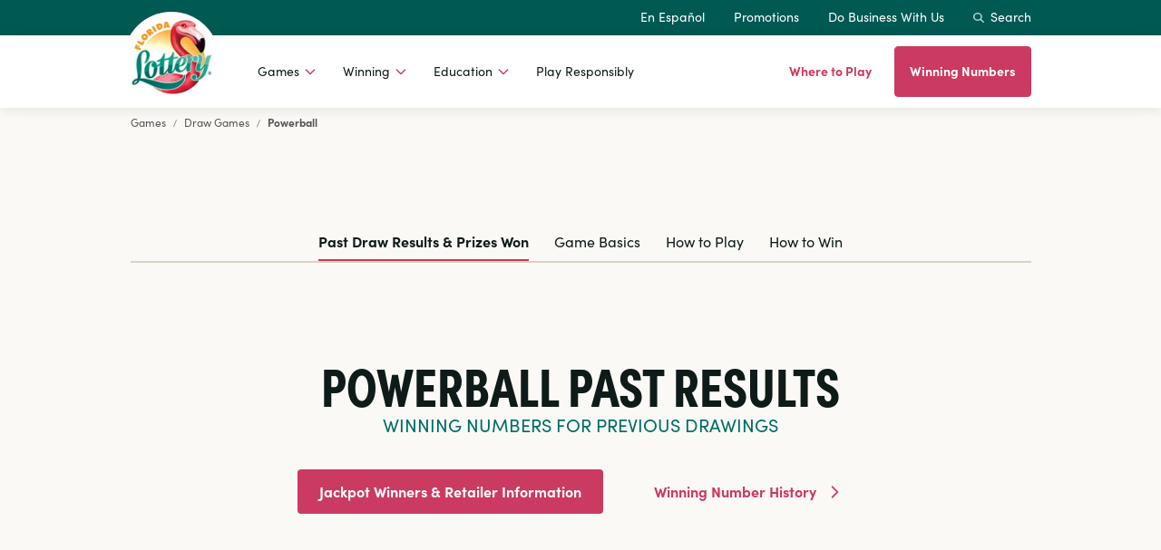

--- FILE ---
content_type: text/html;charset=utf-8
request_url: https://floridalottery.com/games/draw-games/powerball
body_size: 16762
content:

<!DOCTYPE HTML>
<html lang="en-US">
    <head>
<meta charset="UTF-8"/>
<title>Powerball</title>


<meta name="template" content="page-headerless"/>
<meta name="viewport" content="width=device-width, initial-scale=1, shrink-to-fit=no, viewport-fit=cover"/>




<script defer="defer" type="text/javascript" src="/.rum/@adobe/helix-rum-js@%5E2/dist/rum-standalone.js"></script>
<link rel="canonical" href="https://floridalottery.com/games/draw-games/powerball"/>
<link rel="alternate" hreflang="en-US" href="https://floridalottery.com/games/draw-games/powerball"/>
<link rel="alternate" hreflang="es" href="https://floridalottery.com/es/games/draw-games/powerball"/>




<meta name="format-detection" content="telephone=no"/>


<link rel="preconnect" href="https://use.typekit.net" crossorigin/>
<link rel="preload" as="style" href="https://use.typekit.net/ckl8dwr.css"/>
<link rel="stylesheet" href="https://use.typekit.net/ckl8dwr.css" media="print" onload="this.media='all'"/>
<noscript><link rel="stylesheet" href="https://use.typekit.net/ckl8dwr.css"/></noscript>



    
    
<link rel="stylesheet" href="/etc.clientlibs/flalottery-web/clientlibs/clientlib-base.lc-e9bfa69673180c9b5ad8810319703aff-lc.min.css" type="text/css">







<style>[v-cloak]{display:none;}</style>


<script>(function(w,d,s,l,i){w[l]=w[l]||[];w[l].push({'gtm.start':
new Date().getTime(),event:'gtm.js'});var f=d.getElementsByTagName(s)[0],
j=d.createElement(s),dl=l!='dataLayer'?'&l='+l:'';j.async=true;j.src=
'https://www.googletagmanager.com/gtm.js?id='+i+dl;f.parentNode.insertBefore(j,f);
})(window,document,'script','dataLayer','GTM-TGXZXVKQ');</script>


<!-- Meta Pixel Code -->
<script>
!function(f,b,e,v,n,t,s) {if(f.fbq)return;n=f.fbq=function(){n.callMethod?
    n.callMethod.apply(n,arguments):n.queue.push(arguments)};
    if(!f._fbq)f._fbq=n;n.push=n;n.loaded=!0;n.version='2.0';
    n.queue=[];t=b.createElement(e);t.async=!0;
    t.src=v;s=b.getElementsByTagName(e)[0];
    s.parentNode.insertBefore(t,s)}(window, document,'script',
    'https://connect.facebook.net/en_US/fbevents.js');
    fbq('init', '679268802253162');
    fbq('track', 'PageView');
</script>
<noscript><img height="1" width="1" style="display:none" src="https://www.facebook.com/tr?id=679268802253162&ev=PageView&noscript=1"/></noscript>
<!-- End Meta Pixel Code -->


    
    

    


    
         <link rel="stylesheet" href="/etc.clientlibs/flalottery-web/clientlibs/clientlib-site.lc-37fa45f7e7be7a13141e42a393aa882f-lc.min.css" type="text/css">
<script defer src="/etc.clientlibs/core/wcm/components/commons/site/clientlibs/container.lc-0a6aff292f5cc42142779cde92054524-lc.min.js"></script>
<script defer src="/etc.clientlibs/flalottery-web/clientlibs/clientlib-site.lc-dd68289dc63f44ffa6121c87ce41e370-lc.min.js"></script>

    

    
    



    


    <link rel="apple-touch-icon" sizes="180x180" href="/etc.clientlibs/flalottery-web/clientlibs/clientlib-site/resources/img/favicons/apple-touch-icon.png"/>
    <link rel="icon" type="image/png" sizes="32x32" href="/etc.clientlibs/flalottery-web/clientlibs/clientlib-site/resources/img/favicons/favicon-32x32.png"/>
    <link rel="icon" type="image/png" sizes="16x16" href="/etc.clientlibs/flalottery-web/clientlibs/clientlib-site/resources/img/favicons/favicon-16x16.png"/>
    <link rel="manifest" href="/etc.clientlibs/flalottery-web/clientlibs/clientlib-site/resources/manifest.json"/>
    <link rel="mask-icon" href="/etc.clientlibs/flalottery-web/clientlibs/clientlib-site/resources/img/favicons/safari-pinned-tab.svg" color="#5bbad5"/>
    <meta name="msapplication-TileColor" content="#005c59"/>
    <meta name="theme-color" content="#ffffff"/>


</head>
    <body class="page basicpage" id="page-2ddaa75510">
        
        
        
            

<div class="cmp-page__skiptomaincontent">
    <a class="cmp-page__skiptomaincontent-link" href="#content">Skip to main content</a>
</div>

    
<link rel="stylesheet" href="/etc.clientlibs/core/wcm/components/page/v2/page/clientlibs/site/skiptomaincontent.lc-696ce9a06faa733b225ffb8c05f16db9-lc.min.css" type="text/css">




            



            
<div class="root container responsivegrid">

    
    <div id="container-03754afb0d" class="cmp-container cmp-container--responsive-grid spacing-t-none spacing-b-none">
        


<div class="aem-Grid aem-Grid--12 aem-Grid--default--12 ">
    
    <header class="experiencefragment sticky-header aem-GridColumn aem-GridColumn--default--12">
<div id="experiencefragment-14aa76bb76" class="cmp-experiencefragment cmp-experiencefragment--header">


    
    
    
    <div id="container-34fbe55c54" class="cmp-container cmp-container--simple spacing-t-none spacing-b-none">
        
        <div class="cmp-container__items">
            <div class="sitealert"><div id="sitealert-82d9ad1dfc" class="cmp-sitealert" data-vue>
  <cmp-sitealert id="sitealert-82d9ad1dfc-vc" component-id="sitealert-82d9ad1dfc" api-url="/content/flalottery-web/us/en/games/draw-games/powerball.alert.json"></cmp-sitealert>
</div>

    


</div>
<div class="container responsivegrid container--w-full container--top-bar">

    
    
    
    <div id="container-59b9649497" class="cmp-container cmp-container--simple spacing-t-none spacing-b-none">
        
        <div class="cmp-container__items">
            <div class="languageswitcher"><nav id="languageswitcher-804956b4a3" class="cmp-languageswitcher" aria-label="Translation">
	
    <a class="cmp-languageswitcher__item cmp-languageswitcher__item--langcode-es" hreflang="es" lang="es" rel="alternate" href="/es/games/draw-games/powerball">En Español</a>

</nav>

    

</div>
<div class="button button--inline button--inverse-text button--inverse-focus">
<a id="button-1522204623" class="cmp-button spacing-t-none spacing-b-none" href="/promotions">
    
    

    <span class="cmp-button__text">Promotions</span>
</a>
</div>
<div class="button button--inline button--inverse-text button--inverse-focus">
<a id="button-1ef6143ba5" class="cmp-button spacing-t-none spacing-b-none" href="/business">
    
    

    <span class="cmp-button__text">Do Business With Us</span>
</a>
</div>
<div class="missingpersonsalert button--inline button--inverse-text button--inverse-focus"><div id="missingpersonsalert-3986fd37bd" class="cmp-missingpersonsalert" data-vue>
  <cmp-missingpersonsalert id="missingpersonsalert-3986fd37bd-vc" component-id="missingpersonsalert-3986fd37bd" api-url="/content/flalottery-web/us/en/games/draw-games/powerball.alert.json"></cmp-missingpersonsalert>
</div>

    


</div>
<div class="popup experiencefragment popup--align-top button--inline"><div id="popup-96ae785544" class="cmp-popup cmp-popup--search-popup spacing-t-none spacing-b-none" data-cmp-is="popup">
    <button type="button" class="cmp-button" data-a11y-dialog-show="popup-96ae785544-dialog">
        
    <span class="cmp-button__icon fas fa-search"></span>

        <span class="cmp-button__text">Search</span>
    </button>

    <div id="popup-96ae785544-dialog" class="dialog-container" aria-labelledby="popup-96ae785544-dialog-title" aria-hidden="true">
        <div class="dialog-overlay" data-a11y-dialog-hide></div>

        <div class="dialog-content-wrapper" role="document">
            <div class="dialog-content">
                <div class="dialog-header">
                    <h1 class="dialog-title" id="popup-96ae785544-dialog-title">
                        <span>Search Our Site</span>
                    </h1>

                    <button class="dialog-close" type="button" data-a11y-dialog-hide aria-label="Close popup"></button>
                </div>
                <div class="dialog-body" tabindex="0" role="region" aria-label="Popup content">
                    <div>


    
    <div id="container-60da3c28a9" class="cmp-container cmp-container--responsive-grid spacing-t-none spacing-b-none">
        


<div class="aem-Grid aem-Grid--12 aem-Grid--default--12 ">
    
    <div class="tabs panelcontainer aem-GridColumn aem-GridColumn--default--12">
<div id="tabs-c9bf5cf122" class="cmp-tabs spacing-t-none spacing-b-none" data-cmp-is="tabs" data-placeholder-text="false">
    <div class="cmp-tabs__tablist-wrapper relative px-10">
        <button class="left-0 cmp-tabs__nav-btn" aria-hidden="true" tabindex="-1" data-cmp-hook-tabs="nav" data-dir="-1">
            <span class="fas fa-chevron-left w-4 h-4" title="Previous"></span>
        </button>

        <div class="relative overflow-x-hidden">
            <ol id="tabs-c9bf5cf122-tablist" role="tablist" class="cmp-tabs__tablist" aria-multiselectable="false" data-cmp-hook-tabs="tablist">
                
                <li role="tab" id="tabs-c9bf5cf122-item-071dfa1252-tab" class="cmp-tabs__tab cmp-tabs__tab--active" aria-controls="tabs-c9bf5cf122-item-071dfa1252-tabpanel" tabindex="0" data-cmp-hook-tabs="tab">Pages</li>
            
                
                <li role="tab" id="tabs-c9bf5cf122-item-52082e3f8b-tab" class="cmp-tabs__tab" aria-controls="tabs-c9bf5cf122-item-52082e3f8b-tabpanel" tabindex="-1" data-cmp-hook-tabs="tab">Winning Numbers</li>
            </ol>
        </div>

        <button class="right-0 cmp-tabs__nav-btn" aria-hidden="true" tabindex="-1" data-cmp-hook-tabs="nav" data-dir="1">
            <span class="fas fa-chevron-right w-4 h-4" title="Next"></span>
        </button>
    </div>

    <div id="tabs-c9bf5cf122-item-071dfa1252-tabpanel" role="tabpanel" aria-labelledby="tabs-c9bf5cf122-item-071dfa1252-tab" tabindex="0" class="cmp-tabs__tabpanel cmp-tabs__tabpanel--active" data-cmp-hook-tabs="tabpanel"><div class="container responsivegrid">

    
    
    
    <div id="container-ba74d52486" class="cmp-container cmp-container--simple spacing-t-none spacing-b-none">
        
        <div class="cmp-container__items">
            <div class="search"><div id="search-7e33983cbf" class="cmp-search spacing-t-tight spacing-b-none" data-cmp-is="search" data-vue>
  <cmp-sitesearch id="search-7e33983cbf-vc" component-id="search-7e33983cbf" action="/content/flalottery-web/us/en/games/draw-games/powerball.search-results.json" :per-page="5">
    <div>
      <h2 class="mb-4 font-bold text-green-800 uppercase font-condensed">
        Popular Pages
      </h2>

      <ul>
        <li class="my-2">
  <a class="cmp-search-item__link focus-pink" href="/games/draw-games">
    <span class="cmp-search-item__title">Draw Games</span>
    <small class="cmp-search-item__url" aria-hidden="true">
      <span class="cmp-search-item__icon fas fa-file-alt"></span>
      /games/draw-games
    </small>
  </a>
</li>
      
        <li class="my-2">
  <a class="cmp-search-item__link focus-pink" href="/games/winning-numbers">
    <span class="cmp-search-item__title">Winning Numbers</span>
    <small class="cmp-search-item__url" aria-hidden="true">
      <span class="cmp-search-item__icon fas fa-file-alt"></span>
      /games/winning-numbers
    </small>
  </a>
</li>
      
        <li class="my-2">
  <a class="cmp-search-item__link focus-pink" href="/promotions">
    <span class="cmp-search-item__title">Promotions</span>
    <small class="cmp-search-item__url" aria-hidden="true">
      <span class="cmp-search-item__icon fas fa-file-alt"></span>
      /promotions
    </small>
  </a>
</li>
      
        <li class="my-2">
  <a class="cmp-search-item__link focus-pink" href="/help">
    <span class="cmp-search-item__title">Help Center</span>
    <small class="cmp-search-item__url" aria-hidden="true">
      <span class="cmp-search-item__icon fas fa-file-alt"></span>
      /help
    </small>
  </a>
</li>
      
        <li class="my-2">
  <a class="cmp-search-item__link focus-pink" href="/where-to-play">
    <span class="cmp-search-item__title">Where to Play</span>
    <small class="cmp-search-item__url" aria-hidden="true">
      <span class="cmp-search-item__icon fas fa-file-alt"></span>
      /where-to-play
    </small>
  </a>
</li>
      </ul>
    </div>
  </cmp-sitesearch>
</div></div>

        	
        </div>
    </div>

</div>
</div>
<div id="tabs-c9bf5cf122-item-52082e3f8b-tabpanel" role="tabpanel" aria-labelledby="tabs-c9bf5cf122-item-52082e3f8b-tab" tabindex="0" class="cmp-tabs__tabpanel" data-cmp-hook-tabs="tabpanel"><div class="container responsivegrid">

    
    
    
    <div id="container-f403f0c349" class="cmp-container cmp-container--simple spacing-t-none spacing-b-none">
        
        <div class="cmp-container__items">
            <div class="numbersearch experiencefragment numbersearch--in-popup"><div id="numbersearch-eb8456133d" class="cmp-numbersearch cmp-numbersearch-- spacing-t-none spacing-b-none" data-vue>
  <cmp-numbersearch id="numbersearch-eb8456133d-vc" component-id="numbersearch-eb8456133d" api-url="https://apim-website-prod-eastus.azure-api.net" game-api-url="/content/flalottery-web/us/en/games/draw-games/powerball.draw-games.json" game-id="powerball" :is-game-select-disabled="false" :use-mobile-popup="false" action="/games/winning-numbers">
    
  </cmp-numbersearch>
</div>
</div>
<div class="promocta promocta--media-w-auto promocta--bg-foliage promocta--slim-wide"><article class="cmp-promocta cmp-promocta--slim spacing-t-large spacing-b-large" style="--image-path:url(\2f content\2f dam\2f flalottery-web\2fimages\2fheader-menu-link-graphics\2fplayers-guide\2f discretionary-income-tiny.png)">
    <div class="cmp-promocta__inner">
        
        <div class="cmp-promocta__media">
            
            

            
            <picture class="cmp-promocta__image" aria-hidden="true">
                
                <img class="lazyload" alt="" src="[data-uri]" data-src="/content/dam/flalottery-web/images/header-menu-link-graphics/players-guide/discretionary-income-tiny.png"/>
            </picture>

            
            
        </div>

        
        <div class="cmp-promocta__copy text--inverse">
            
            <h2 class="cmp-promocta__title">
                Play Responsibly
            </h2>

            
            <div class="cmp-promocta__content">
                 <p>Playing responsibly is all about playing within your means. </p>

            </div>

            
            
    <ul class="cmp-promocta__actions">
        <li class="cmp-promocta__action">
            <a class="cmp-promocta__action-link grower" id="promocta-363bbf30f0-cta-2e086c5847" href="/play-responsibly">
                Learn More <span class="sr-only">about playing responsibly</span>
            </a>
        </li>
    </ul>


            
            

            
            
        </div>
    </div>
</article>

    
</div>

        	
        </div>
    </div>

</div>
</div>


    
</div>
</div>

    
</div>

    </div>

    
</div>
                </div>
            </div>
        </div>
    </div>
</div>

    
</div>

        	
        </div>
    </div>

</div>
<div class="container responsivegrid container--w-full container--main-bar">

    
    
    
    <div id="container-e3103c6752" class="cmp-container cmp-container--simple spacing-t-none spacing-b-none">
        
        <div class="cmp-container__items">
            <div class="image">
<div data-cmp-is="image" data-cmp-lazy data-cmp-lazythreshold="0" data-cmp-src="/content/experience-fragments/flalottery-web/us/en/site/header/master/_jcr_content/root/container_2140547420/image.coreimg.85{.width}.jpeg/1619198060878/florida-lottery.jpeg" data-cmp-widths="320,480,600,800,1024,1200,1600" data-asset="/content/dam/flalottery-web/images/brand/florida-lottery.jpg" data-title="Florida Lottery" id="image-125c8f379e" class="cmp-image spacing-t-none spacing-b-none" itemscope itemtype="http://schema.org/ImageObject">
    <a class="cmp-image__link" href="/" data-cmp-hook-image="link">
        <noscript data-cmp-hook-image="noscript">
            
            <img src="/content/experience-fragments/flalottery-web/us/en/site/header/master/_jcr_content/root/container_2140547420/image.coreimg.jpeg/1619198060878/florida-lottery.jpeg" class="cmp-image__image" itemprop="contentUrl" data-cmp-hook-image="image" alt="Florida Lottery"/>
            
        </noscript>
    </a>
    
    
</div>

    
</div>
<div class="navigation navigation--main-menu">
<nav id="navigation-7f36c762dd" class="cmp-navigation spacing-t-none spacing-b-none" itemscope itemtype="http://schema.org/SiteNavigationElement" aria-label="Main">
    <ul class="cmp-navigation__group">
        
    <li class="cmp-navigation__item cmp-navigation__item--level-0">
        
    <a href="/games" class="cmp-navigation__item-link">Games</a>

        
    <ul class="cmp-navigation__group">
        
    <li class="cmp-navigation__item cmp-navigation__item--level-1">
        
    <a href="/games/draw-games" class="cmp-navigation__item-link">Draw Games</a>

        
    </li>

    
        
    <li class="cmp-navigation__item cmp-navigation__item--level-1">
        
    <a href="/games/scratch-offs" class="cmp-navigation__item-link">Scratch-Offs</a>

        
    </li>

    
        
    <li class="cmp-navigation__item cmp-navigation__item--level-1">
        
    <a href="/games/winning-numbers" class="cmp-navigation__item-link">Winning Numbers</a>

        
    </li>

    </ul>

    </li>

    
        
    <li class="cmp-navigation__item cmp-navigation__item--level-0">
        
    <a href="/winning" class="cmp-navigation__item-link">Winning</a>

        
    <ul class="cmp-navigation__group">
        
    <li class="cmp-navigation__item cmp-navigation__item--level-1">
        
    <a href="/winning/guide" class="cmp-navigation__item-link">Winner’s Guide</a>

        
    </li>

    
        
    <li class="cmp-navigation__item cmp-navigation__item--level-1">
        
    <a href="/winning/winner-resources" class="cmp-navigation__item-link">Forms &amp; Contacts</a>

        
    </li>

    
        
    <li class="cmp-navigation__item cmp-navigation__item--level-1">
        
    <a href="/winning/recent-winners" class="cmp-navigation__item-link">Recent Winners</a>

        
    </li>

    </ul>

    </li>

    
        
    <li class="cmp-navigation__item cmp-navigation__item--level-0">
        
    <a href="/education" class="cmp-navigation__item-link">Education</a>

        
    <ul class="cmp-navigation__group">
        
    <li class="cmp-navigation__item cmp-navigation__item--level-1">
        
    <a href="/education/supporting-education" class="cmp-navigation__item-link">Supporting Education</a>

        
    </li>

    
        
    <li class="cmp-navigation__item cmp-navigation__item--level-1">
        
    <a href="/education/bright-futures" class="cmp-navigation__item-link">Bright Futures</a>

        
    </li>

    </ul>

    </li>

    
        
    <li class="cmp-navigation__item cmp-navigation__item--level-0">
        
    <a href="/play-responsibly" class="cmp-navigation__item-link">Play Responsibly</a>

        
    </li>

    </ul>
</nav>

    

</div>
<div class="container responsivegrid container--spaced container--inline">

    
    
    
    <div id="container-3f38f2466a" class="cmp-container cmp-container--simple spacing-t-none spacing-b-none">
        
        <div class="cmp-container__items">
            
        	
        </div>
    </div>

</div>
<div class="button">
<a id="button-76f40314c6" class="cmp-button spacing-t-none spacing-b-none" href="/where-to-play">
    
    

    <span class="cmp-button__text">Where to Play</span>
</a>
</div>
<div class="button button--pink">
<a id="button-5134f4b829" class="cmp-button spacing-t-none spacing-b-none" href="/games/winning-numbers">
    
    

    <span class="cmp-button__text">Winning Numbers</span>
</a>
</div>
<div class="popup experiencefragment popup--align-top popup--fullscreen button--search"><div id="popup-bd836e56f8" class="cmp-popup cmp-popup--search-popup spacing-t-none spacing-b-none" data-cmp-is="popup">
    <button type="button" class="cmp-button" data-a11y-dialog-show="popup-bd836e56f8-dialog">
        
    <span class="cmp-button__icon fas fa-search"></span>

        <span class="cmp-button__text">Search</span>
    </button>

    <div id="popup-bd836e56f8-dialog" class="dialog-container" aria-labelledby="popup-bd836e56f8-dialog-title" aria-hidden="true">
        <div class="dialog-overlay" data-a11y-dialog-hide></div>

        <div class="dialog-content-wrapper" role="document">
            <div class="dialog-content">
                <div class="dialog-header">
                    <h1 class="dialog-title" id="popup-bd836e56f8-dialog-title">
                        <span>Search Our Site</span>
                    </h1>

                    <button class="dialog-close" type="button" data-a11y-dialog-hide aria-label="Close popup"></button>
                </div>
                <div class="dialog-body" tabindex="0" role="region" aria-label="Popup content">
                    <div>


    
    <div id="container-d707a81cfd" class="cmp-container cmp-container--responsive-grid spacing-t-none spacing-b-none">
        


<div class="aem-Grid aem-Grid--12 aem-Grid--default--12 aem-Grid--xl--12 ">
    
    <div class="tabs panelcontainer aem-GridColumn--default--none aem-GridColumn--offset--xl--0 aem-GridColumn aem-GridColumn--xl--12 aem-GridColumn--default--12 aem-GridColumn--offset--default--0 aem-GridColumn--xl--none">
<div id="tabs-f2cfce4ab2" class="cmp-tabs spacing-t-none spacing-b-none" data-cmp-is="tabs" data-placeholder-text="false">
    <div class="cmp-tabs__tablist-wrapper relative px-10">
        <button class="left-0 cmp-tabs__nav-btn" aria-hidden="true" tabindex="-1" data-cmp-hook-tabs="nav" data-dir="-1">
            <span class="fas fa-chevron-left w-4 h-4" title="Previous"></span>
        </button>

        <div class="relative overflow-x-hidden">
            <ol id="tabs-f2cfce4ab2-tablist" role="tablist" class="cmp-tabs__tablist" aria-multiselectable="false" data-cmp-hook-tabs="tablist">
                
                <li role="tab" id="tabs-f2cfce4ab2-item-691e9bfef0-tab" class="cmp-tabs__tab cmp-tabs__tab--active" aria-controls="tabs-f2cfce4ab2-item-691e9bfef0-tabpanel" tabindex="0" data-cmp-hook-tabs="tab">Pages</li>
            
                
                <li role="tab" id="tabs-f2cfce4ab2-item-1e3e59d7a6-tab" class="cmp-tabs__tab" aria-controls="tabs-f2cfce4ab2-item-1e3e59d7a6-tabpanel" tabindex="-1" data-cmp-hook-tabs="tab">Winning Numbers</li>
            </ol>
        </div>

        <button class="right-0 cmp-tabs__nav-btn" aria-hidden="true" tabindex="-1" data-cmp-hook-tabs="nav" data-dir="1">
            <span class="fas fa-chevron-right w-4 h-4" title="Next"></span>
        </button>
    </div>

    <div id="tabs-f2cfce4ab2-item-691e9bfef0-tabpanel" role="tabpanel" aria-labelledby="tabs-f2cfce4ab2-item-691e9bfef0-tab" tabindex="0" class="cmp-tabs__tabpanel cmp-tabs__tabpanel--active" data-cmp-hook-tabs="tabpanel"><div class="container responsivegrid">

    
    
    
    <div id="container-ed78d7641b" class="cmp-container cmp-container--simple spacing-t-none spacing-b-none">
        
        <div class="cmp-container__items">
            <div class="search"><div id="search-3120a258e9" class="cmp-search spacing-t-tight spacing-b-none" data-cmp-is="search" data-vue>
  <cmp-sitesearch id="search-3120a258e9-vc" component-id="search-3120a258e9" action="/content/flalottery-web/us/en/games/draw-games/powerball.search-results.json" :per-page="5">
    <div>
      <h2 class="mb-4 font-bold text-green-800 uppercase font-condensed">
        Popular Pages
      </h2>

      <ul>
        <li class="my-2">
  <a class="cmp-search-item__link focus-pink" href="/games/draw-games">
    <span class="cmp-search-item__title">Draw Games</span>
    <small class="cmp-search-item__url" aria-hidden="true">
      <span class="cmp-search-item__icon fas fa-file-alt"></span>
      /games/draw-games
    </small>
  </a>
</li>
      
        <li class="my-2">
  <a class="cmp-search-item__link focus-pink" href="/games/winning-numbers">
    <span class="cmp-search-item__title">Winning Numbers</span>
    <small class="cmp-search-item__url" aria-hidden="true">
      <span class="cmp-search-item__icon fas fa-file-alt"></span>
      /games/winning-numbers
    </small>
  </a>
</li>
      
        <li class="my-2">
  <a class="cmp-search-item__link focus-pink" href="/promotions">
    <span class="cmp-search-item__title">Promotions</span>
    <small class="cmp-search-item__url" aria-hidden="true">
      <span class="cmp-search-item__icon fas fa-file-alt"></span>
      /promotions
    </small>
  </a>
</li>
      
        <li class="my-2">
  <a class="cmp-search-item__link focus-pink" href="/help">
    <span class="cmp-search-item__title">Help Center</span>
    <small class="cmp-search-item__url" aria-hidden="true">
      <span class="cmp-search-item__icon fas fa-file-alt"></span>
      /help
    </small>
  </a>
</li>
      
        <li class="my-2">
  <a class="cmp-search-item__link focus-pink" href="/where-to-play">
    <span class="cmp-search-item__title">Where to Play</span>
    <small class="cmp-search-item__url" aria-hidden="true">
      <span class="cmp-search-item__icon fas fa-file-alt"></span>
      /where-to-play
    </small>
  </a>
</li>
      </ul>
    </div>
  </cmp-sitesearch>
</div></div>

        	
        </div>
    </div>

</div>
</div>
<div id="tabs-f2cfce4ab2-item-1e3e59d7a6-tabpanel" role="tabpanel" aria-labelledby="tabs-f2cfce4ab2-item-1e3e59d7a6-tab" tabindex="0" class="cmp-tabs__tabpanel" data-cmp-hook-tabs="tabpanel"><div class="container responsivegrid">

    
    <div id="container-d3e8ee3b3f" class="cmp-container cmp-container--responsive-grid spacing-t-none spacing-b-none">
        


<div class="aem-Grid aem-Grid--0 ">
    
    <div class="numbersearch experiencefragment numbersearch--in-popup aem-GridColumn aem-GridColumn--default--12"><div id="numbersearch-438396a5d0" class="cmp-numbersearch cmp-numbersearch-- spacing-t-none spacing-b-none" data-vue>
  <cmp-numbersearch id="numbersearch-438396a5d0-vc" component-id="numbersearch-438396a5d0" api-url="https://apim-website-prod-eastus.azure-api.net" game-api-url="/content/flalottery-web/us/en/games/draw-games/powerball.draw-games.json" game-id="powerball" :is-game-select-disabled="false" :use-mobile-popup="false" action="/games/winning-numbers">
    
  </cmp-numbersearch>
</div>
</div>
<div class="promocta promocta--media-w-auto promocta--bg-foliage promocta--slim-wide aem-GridColumn--xxs--12 aem-GridColumn--offset--lg--0 aem-GridColumn--lg--none aem-GridColumn--lg--12 aem-GridColumn--xxs--hide aem-GridColumn aem-GridColumn--offset--xxs--0 aem-GridColumn--md--hide aem-GridColumn--offset--md--0 aem-GridColumn--default--12 aem-GridColumn--md--12"><article class="cmp-promocta cmp-promocta--slim spacing-t-large spacing-b-large" style="--image-path:url(\2f content\2f dam\2f flalottery-web\2fimages\2fheader-menu-link-graphics\2fplayers-guide\2f discretionary-income-tiny.png)">
    <div class="cmp-promocta__inner">
        
        <div class="cmp-promocta__media">
            
            

            
            <picture class="cmp-promocta__image" aria-hidden="true">
                
                <img class="lazyload" alt="" src="[data-uri]" data-src="/content/dam/flalottery-web/images/header-menu-link-graphics/players-guide/discretionary-income-tiny.png"/>
            </picture>

            
            
        </div>

        
        <div class="cmp-promocta__copy text--inverse">
            
            <h2 class="cmp-promocta__title">
                Play Responsibly
            </h2>

            
            <div class="cmp-promocta__content">
                 <p>Playing responsibly is all about playing within your means. </p>

            </div>

            
            
    <ul class="cmp-promocta__actions">
        <li class="cmp-promocta__action">
            <a class="cmp-promocta__action-link grower" id="promocta-5247b112cb-cta-ac1312fc3f" href="/play-responsibly">
                Learn More <span class="sr-only">about playing responsibly</span>
            </a>
        </li>
    </ul>


            
            

            
            
        </div>
    </div>
</article>

    
</div>

    
</div>

    </div>

    
</div>
</div>


    
</div>
</div>

    
</div>

    </div>

    
</div>
                </div>
            </div>
        </div>
    </div>
</div>

    
</div>
<div class="popup experiencefragment popup--offcanvas button--menu"><div id="popup-677ced7b20" class="cmp-popup cmp-popup--mobile-menu-popup spacing-t-none spacing-b-none" data-cmp-is="popup">
    <button type="button" class="cmp-button" data-a11y-dialog-show="popup-677ced7b20-dialog">
        
    

        <span class="cmp-button__text">Open Menu</span>
    </button>

    <div id="popup-677ced7b20-dialog" class="dialog-container" aria-labelledby="popup-677ced7b20-dialog-title" aria-hidden="true">
        <div class="dialog-overlay" data-a11y-dialog-hide></div>

        <div class="dialog-content-wrapper" role="document">
            <div class="dialog-content">
                <div class="dialog-header">
                    <h1 class="dialog-title" id="popup-677ced7b20-dialog-title">
                        <span class="sr-only">Main Menu</span>
                    </h1>

                    <button class="dialog-close" type="button" data-a11y-dialog-hide aria-label="Close popup"></button>
                </div>
                <div class="dialog-body" tabindex="0" role="region" aria-label="Popup content">
                    <div>


    
    <div id="container-dd31b0a4cf" class="cmp-container cmp-container--responsive-grid spacing-t-none spacing-b-none">
        


<div class="aem-Grid aem-Grid--12 aem-Grid--default--12 ">
    
    <div class="missingpersonsalert aem-GridColumn aem-GridColumn--default--12"><div id="missingpersonsalert-d166258220" class="cmp-missingpersonsalert" data-vue>
  <cmp-missingpersonsalert id="missingpersonsalert-d166258220-vc" component-id="missingpersonsalert-d166258220" api-url="/content/flalottery-web/us/en/games/draw-games/powerball.alert.json"></cmp-missingpersonsalert>
</div>

    


</div>
<div class="navigation navigation--main-menu-vertical aem-GridColumn aem-GridColumn--default--12">
<nav id="navigation-2126c34ae2" class="cmp-navigation spacing-t-none spacing-b-none" itemscope itemtype="http://schema.org/SiteNavigationElement" aria-label="Main">
    <ul class="cmp-navigation__group">
        
    <li class="cmp-navigation__item cmp-navigation__item--level-0">
        
    <a href="/games" class="cmp-navigation__item-link">Games</a>

        
    <ul class="cmp-navigation__group">
        
    <li class="cmp-navigation__item cmp-navigation__item--level-1">
        
    <a href="/games/draw-games" class="cmp-navigation__item-link">Draw Games</a>

        
    </li>

    
        
    <li class="cmp-navigation__item cmp-navigation__item--level-1">
        
    <a href="/games/scratch-offs" class="cmp-navigation__item-link">Scratch-Offs</a>

        
    </li>

    
        
    <li class="cmp-navigation__item cmp-navigation__item--level-1">
        
    <a href="/games/winning-numbers" class="cmp-navigation__item-link">Winning Numbers</a>

        
    </li>

    </ul>

    </li>

    
        
    <li class="cmp-navigation__item cmp-navigation__item--level-0">
        
    <a href="/winning" class="cmp-navigation__item-link">Winning</a>

        
    <ul class="cmp-navigation__group">
        
    <li class="cmp-navigation__item cmp-navigation__item--level-1">
        
    <a href="/winning/guide" class="cmp-navigation__item-link">Winner’s Guide</a>

        
    </li>

    
        
    <li class="cmp-navigation__item cmp-navigation__item--level-1">
        
    <a href="/winning/winner-resources" class="cmp-navigation__item-link">Forms &amp; Contacts</a>

        
    </li>

    
        
    <li class="cmp-navigation__item cmp-navigation__item--level-1">
        
    <a href="/winning/recent-winners" class="cmp-navigation__item-link">Recent Winners</a>

        
    </li>

    </ul>

    </li>

    
        
    <li class="cmp-navigation__item cmp-navigation__item--level-0">
        
    <a href="/education" class="cmp-navigation__item-link">Education</a>

        
    <ul class="cmp-navigation__group">
        
    <li class="cmp-navigation__item cmp-navigation__item--level-1">
        
    <a href="/education/supporting-education" class="cmp-navigation__item-link">Supporting Education</a>

        
    </li>

    
        
    <li class="cmp-navigation__item cmp-navigation__item--level-1">
        
    <a href="/education/bright-futures" class="cmp-navigation__item-link">Bright Futures</a>

        
    </li>

    </ul>

    </li>

    
        
    <li class="cmp-navigation__item cmp-navigation__item--level-0">
        
    <a href="/play-responsibly" class="cmp-navigation__item-link">Play Responsibly</a>

        
    </li>

    </ul>
</nav>

    

</div>
<div class="container responsivegrid aem-GridColumn aem-GridColumn--default--12">

    
    
    
    <div id="container-2918b82684" class="cmp-container cmp-container--simple spacing-t-tight spacing-b-none">
        
        <div class="cmp-container__items">
            <div class="languageswitcher"><nav id="languageswitcher-3b10a6d98d" class="cmp-languageswitcher" aria-label="Translation">
	
    <a class="cmp-languageswitcher__item cmp-languageswitcher__item--langcode-es" hreflang="es" lang="es" rel="alternate" href="/es/games/draw-games/powerball">En Español</a>

</nav>

    

</div>
<div class="button button--inline">
<a id="button-214b1c5e28" class="cmp-button spacing-t-none spacing-b-none" href="/promotions">
    
    

    <span class="cmp-button__text">Promotions</span>
</a>
</div>
<div class="button button--inline">
<a id="button-2ee3f59d06" class="cmp-button spacing-t-none spacing-b-none" href="/business">
    
    

    <span class="cmp-button__text">Do Business With Us</span>
</a>
</div>

        	
        </div>
    </div>

</div>
<div class="button button--inverse-text button--inverse-focus button--w-full aem-GridColumn aem-GridColumn--default--12">
<a id="button-e9685cf934" class="cmp-button spacing-t-tight spacing-b-none" href="/where-to-play">
    
    

    <span class="cmp-button__text">Where to Play</span>
</a>
</div>
<div class="button button--pink button--inverse-focus button--w-full aem-GridColumn aem-GridColumn--default--12">
<a id="button-465ba67406" class="cmp-button spacing-t-tight spacing-b-none" href="/games/winning-numbers">
    
    

    <span class="cmp-button__text">Winning Numbers</span>
</a>
</div>

    
</div>

    </div>

    
</div>
                </div>
            </div>
        </div>
    </div>
</div>

    
</div>

        	
        </div>
    </div>

</div>

        	
        </div>
    </div>

</div>

    
</header>
<main class="container responsivegrid aem-GridColumn aem-GridColumn--default--12">

    
    <div id="content" class="cmp-container cmp-container--responsive-grid spacing-t-none spacing-b-none">
        


<div class="aem-Grid aem-Grid--12 aem-Grid--default--12 ">
    
    <div class="breadcrumb aem-GridColumn aem-GridColumn--default--12">
<nav id="breadcrumb-52dc486358" class="cmp-breadcrumb container" aria-label="Breadcrumb">
    <ol class="cmp-breadcrumb__list" itemscope itemtype="http://schema.org/BreadcrumbList">
        <li class="cmp-breadcrumb__item" itemprop="itemListElement" itemscope itemtype="http://schema.org/ListItem">
            <a class="cmp-breadcrumb__item-link" itemprop="item" href="/">
                <span itemprop="name">Florida Lottery</span>
            </a>
            <meta itemprop="position" content="1"/>
        </li>
    
        <li class="cmp-breadcrumb__item" itemprop="itemListElement" itemscope itemtype="http://schema.org/ListItem">
            <a class="cmp-breadcrumb__item-link" itemprop="item" href="/games">
                <span itemprop="name">Games</span>
            </a>
            <meta itemprop="position" content="2"/>
        </li>
    
        <li class="cmp-breadcrumb__item" itemprop="itemListElement" itemscope itemtype="http://schema.org/ListItem">
            <a class="cmp-breadcrumb__item-link" itemprop="item" href="/games/draw-games">
                <span itemprop="name">Draw Games</span>
            </a>
            <meta itemprop="position" content="3"/>
        </li>
    
        <li class="cmp-breadcrumb__item cmp-breadcrumb__item--active" itemprop="itemListElement" itemscope itemtype="http://schema.org/ListItem">
            
                <span itemprop="name">Powerball</span>
            
            <meta itemprop="position" content="4"/>
        </li>
    </ol>
</nav>

    

</div>
<div class="container responsivegrid aem-GridColumn aem-GridColumn--default--12">

    
    <div id="container-a98a891629" class="cmp-container cmp-container--responsive-grid spacing-t-none spacing-b-none">
        


<div class="aem-Grid aem-Grid--12 aem-Grid--default--12 ">
    
    <div class="drawgameheader aem-GridColumn aem-GridColumn--default--12"><div id="drawgameheader-d3ea084fc9" class="cmp-drawgameheader " data-vue>
	<h1 class="sr-only">Powerball</h1>
	<cmp-drawgameheader id="drawgameheader-d3ea084fc9-vc" component-id="drawgameheader-d3ea084fc9" api-url="https://apim-website-prod-eastus.azure-api.net" search-url="/games/winning-numbers" locator-url="/where-to-play" game-json="{&#34;page&#34;:&#34;/games/draw-games/powerball&#34;,&#34;drawingUrl&#34;:&#34;/games/draw-games/powerball/drawings&#34;,&#34;logo&#34;:&#34;/content/dam/flalottery-web/images/games/draw-games/powerball-logo.png&#34;,&#34;name&#34;:&#34;Powerball&#34;,&#34;id&#34;:&#34;powerball&#34;}"></cmp-drawgameheader>
</div>

    

</div>
<div class="container responsivegrid container--p-lg aem-GridColumn aem-GridColumn--default--12">

    
    <div id="container-15a28b8b4d" class="cmp-container cmp-container--responsive-grid spacing-t-none spacing-b-none">
        


<div class="aem-Grid aem-Grid--12 aem-Grid--default--12 ">
    
    <div class="tabs panelcontainer aem-GridColumn aem-GridColumn--default--12">
<div id="tabs-854042fe11" class="cmp-tabs spacing-t-none spacing-b-none" data-cmp-is="tabs" data-placeholder-text="false">
    <div class="cmp-tabs__tablist-wrapper relative px-10">
        <button class="left-0 cmp-tabs__nav-btn" aria-hidden="true" tabindex="-1" data-cmp-hook-tabs="nav" data-dir="-1">
            <span class="fas fa-chevron-left w-4 h-4" title="Previous"></span>
        </button>

        <div class="relative overflow-x-hidden">
            <ol id="tabs-854042fe11-tablist" role="tablist" class="cmp-tabs__tablist" aria-multiselectable="false" data-cmp-hook-tabs="tablist">
                
                <li role="tab" id="tabs-854042fe11-item-e39ea8c3bc-tab" class="cmp-tabs__tab cmp-tabs__tab--active" aria-controls="tabs-854042fe11-item-e39ea8c3bc-tabpanel" tabindex="0" data-cmp-hook-tabs="tab">Past Draw Results &amp; Prizes Won</li>
            
                
                <li role="tab" id="tabs-854042fe11-item-65db513036-tab" class="cmp-tabs__tab" aria-controls="tabs-854042fe11-item-65db513036-tabpanel" tabindex="-1" data-cmp-hook-tabs="tab">Game Basics</li>
            
                
                <li role="tab" id="tabs-854042fe11-item-0d1160da0a-tab" class="cmp-tabs__tab" aria-controls="tabs-854042fe11-item-0d1160da0a-tabpanel" tabindex="-1" data-cmp-hook-tabs="tab">How to Play</li>
            
                
                <li role="tab" id="tabs-854042fe11-item-fb7d0fdf5e-tab" class="cmp-tabs__tab" aria-controls="tabs-854042fe11-item-fb7d0fdf5e-tabpanel" tabindex="-1" data-cmp-hook-tabs="tab">How to Win</li>
            </ol>
        </div>

        <button class="right-0 cmp-tabs__nav-btn" aria-hidden="true" tabindex="-1" data-cmp-hook-tabs="nav" data-dir="1">
            <span class="fas fa-chevron-right w-4 h-4" title="Next"></span>
        </button>
    </div>

    <div id="tabs-854042fe11-item-e39ea8c3bc-tabpanel" role="tabpanel" aria-labelledby="tabs-854042fe11-item-e39ea8c3bc-tab" tabindex="0" class="cmp-tabs__tabpanel cmp-tabs__tabpanel--active" data-cmp-hook-tabs="tabpanel"><div class="container responsivegrid container--w-full">

    
    <div id="container-e39ea8c3bc" class="cmp-container cmp-container--responsive-grid spacing-t-none spacing-b-none">
        


<div class="aem-Grid aem-Grid--12 aem-Grid--default--12 ">
    
    <div class="experiencefragment aem-GridColumn aem-GridColumn--default--12">
<div id="experiencefragment-85f1f12f20" class="cmp-experiencefragment cmp-experiencefragment--game-page-spacer">


    
    <div id="container-18fe0c8e1d" class="cmp-container cmp-container--responsive-grid spacing-t-none spacing-b-none">
        


<div class="aem-Grid aem-Grid--12 aem-Grid--default--12 ">
    
    <div class="spacer aem-GridColumn aem-GridColumn--default--12"><div id="spacer-5fc103f4b1" class="cmp-spacer" data-height="64,lg:96"></div>

    
</div>

    
</div>

    </div>

    
</div>

    
</div>
<div class="title aem-GridColumn aem-GridColumn--default--12">
<div id="title-350ed9115a" class="cmp-title spacing-t-none spacing-b-none">
    <hgroup>
      <h2 class="cmp-title__text">
        Powerball Past Results
      </h2>

      <p class="mt-2 cmp-title__subtitle">winning numbers for previous drawings</p>
    </hgroup>

    

  <ul class="mt-8 -mx-2 md:-mx-4 md:mt-10 cmp-title__actions">
      <li class="px-2 md:px-4 cmp-title__action">
        <a class="cmp-title__action-link grower" id="title-350ed9115a-cta-0cff39e5e3" href="https://files.floridalottery.com/exptkt/pb-jackpotRetailer.pdf">Jackpot Winners &amp; Retailer Information</a>
      </li>
    
      <li class="px-2 md:px-4 cmp-title__action">
        <a class="cmp-title__action-link grower" id="title-350ed9115a-cta-e59eb3534d" href="https://files.floridalottery.com/exptkt/pb.pdf">Winning Number History</a>
      </li>
    </ul>
</div>

    

</div>
<div class="drawgameresults aem-GridColumn aem-GridColumn--default--12"><div id="drawgameresults-f11076eda5" class="cmp-drawgameresults max-w-5xl mx-auto spacing-t-large spacing-b-none" data-vue>
  <cmp-drawgameresults id="drawgameresults-f11076eda5-vc" api-url="https://apim-website-prod-eastus.azure-api.net" game-api-url="/content/flalottery-web/us/en/games/draw-games/powerball.draw-games.json" history-url="https://files.floridalottery.com/exptkt/pb.pdf" game-id="powerball"></cmp-drawgameresults>
</div>

    
</div>

    
</div>

    </div>

    
</div>
</div>
<div id="tabs-854042fe11-item-65db513036-tabpanel" role="tabpanel" aria-labelledby="tabs-854042fe11-item-65db513036-tab" tabindex="0" class="cmp-tabs__tabpanel" data-cmp-hook-tabs="tabpanel"><div class="container responsivegrid container--w-full">

    
    <div id="container-65db513036" class="cmp-container cmp-container--responsive-grid spacing-t-none spacing-b-none">
        


<div class="aem-Grid aem-Grid--12 aem-Grid--default--12 ">
    
    <div class="experiencefragment aem-GridColumn aem-GridColumn--default--12">
<div id="experiencefragment-94737bdaf7" class="cmp-experiencefragment cmp-experiencefragment--game-page-spacer">


    
    <div id="container-7858a1e9df" class="cmp-container cmp-container--responsive-grid spacing-t-none spacing-b-none">
        


<div class="aem-Grid aem-Grid--12 aem-Grid--default--12 ">
    
    <div class="spacer aem-GridColumn aem-GridColumn--default--12"><div id="spacer-0ad2f04897" class="cmp-spacer" data-height="64,lg:96"></div>

    
</div>

    
</div>

    </div>

    
</div>

    
</div>
<div class="title aem-GridColumn aem-GridColumn--default--12">
<div id="title-dd451e4ea3" class="cmp-title spacing-t-none spacing-b-large">
    <hgroup>
      <h2 class="cmp-title__text">
                    Game Basics        
      </h2>

      <p class="mt-2 cmp-title__subtitle">get to know your game</p>
    </hgroup>

    

  
</div>

    

</div>
<div class="infolist infolist--game-basics aem-GridColumn aem-GridColumn--default--12"><ul id="infolist-c7237768f1" class="cmp-infolist spacing-t-none spacing-b-none">
  <li class="cmp-infolist__item">
  <div class="cmp-infolist__item-inner">
    <div class="
        cmp-infolist__item-icon
         cmp-infolist__item-icon--icon
        
      ">
      <span class="fas fa-money-bill"></span>
      
    </div>

    <div class="cmp-infolist__item-info">
      <div class="cmp-infolist__item-title">
        Base Ticket Price
      </div>

      <div class="cmp-infolist__item-description">
        <p>$2</p>

      </div>
    </div>
  </div>
</li>

  <li class="cmp-infolist__item">
  <div class="cmp-infolist__item-inner">
    <div class="
        cmp-infolist__item-icon
         cmp-infolist__item-icon--icon
        
      ">
      <span class="fas fa-jackpot"></span>
      
    </div>

    <div class="cmp-infolist__item-info">
      <div class="cmp-infolist__item-title">
        Starting Jackpot
      </div>

      <div class="cmp-infolist__item-description">
        <p>$20 million</p>

      </div>
    </div>
  </div>
</li>

  <li class="cmp-infolist__item">
  <div class="cmp-infolist__item-inner">
    <div class="
        cmp-infolist__item-icon
         cmp-infolist__item-icon--icon
        
      ">
      <span class="fas fa-dice-two"></span>
      
    </div>

    <div class="cmp-infolist__item-info">
      <div class="cmp-infolist__item-title">
        Overall Odds
      </div>

      <div class="cmp-infolist__item-description">
        <p>1:24.87</p>

      </div>
    </div>
  </div>
</li>
</ul>

    

</div>
<div class="container responsivegrid aem-GridColumn aem-GridColumn--default--12">

    
    
    
    <div id="container-d67cd6d961" class="cmp-container cmp-container--simple spacing-t-none spacing-b-none">
        
        <div class="cmp-container__items">
            <div class="experiencefragment">
<div id="experiencefragment-d3361d664f" class="cmp-experiencefragment cmp-experiencefragment--game-page-spacer">


    
    <div id="container-0ac7a3077a" class="cmp-container cmp-container--responsive-grid spacing-t-none spacing-b-none">
        


<div class="aem-Grid aem-Grid--12 aem-Grid--default--12 ">
    
    <div class="spacer aem-GridColumn aem-GridColumn--default--12"><div id="spacer-3ee41ee42f" class="cmp-spacer" data-height="64,lg:96"></div>

    
</div>

    
</div>

    </div>

    
</div>

    
</div>
<div class="text">
<div id="text-b53311dec6" class="cmp-text prose prose-sm md:prose spacing-t-none spacing-b-base">
    <h3 style="	text-align: left;
">Game add-on&#39;s</h3>

</div>

    

</div>
<div class="infolist infolist--game-add-on"><ul id="infolist-cebdeaa72b" class="cmp-infolist spacing-t-none spacing-b-none">
  <li class="cmp-infolist__item">
  <div class="cmp-infolist__item-inner">
    <div class="
        cmp-infolist__item-icon
         cmp-infolist__item-icon--icon
        
      ">
      <span class="fas fa-money-bill"></span>
      
    </div>

    <div class="cmp-infolist__item-info">
      <div class="cmp-infolist__item-title">
        Double Play <sup>&#43;$1</sup>
      </div>

      <div class="cmp-infolist__item-description">
        <p>Add Double Play for $1 per play for a chance to win up to $10 million in a separate drawing following the POWERBALL drawing.</p>

      </div>
    </div>
  </div>
</li>

  <li class="cmp-infolist__item">
  <div class="cmp-infolist__item-inner">
    <div class="
        cmp-infolist__item-icon
        
        
      ">
      
      
    </div>

    <div class="cmp-infolist__item-info">
      <div class="cmp-infolist__item-title">
        Power Play <sup>&#43;$1</sup>
      </div>

      <div class="cmp-infolist__item-description">
        <p>For an added $1 per play, you can win $2 million by matching five white balls or increase non-jackpot prizes by 2X, 3X, 4X, or 5X. If the jackpot is $150 million or lower, a 10X multiplier is included.</p>

      </div>
    </div>
  </div>
</li>
</ul>

    

</div>

        	
        </div>
    </div>

</div>
<div class="experiencefragment aem-GridColumn aem-GridColumn--default--12">
<div id="experiencefragment-1c86bd9cae" class="cmp-experiencefragment cmp-experiencefragment--game-page-spacer">


    
    <div id="container-b5e6b60a09" class="cmp-container cmp-container--responsive-grid spacing-t-none spacing-b-none">
        


<div class="aem-Grid aem-Grid--12 aem-Grid--default--12 ">
    
    <div class="spacer aem-GridColumn aem-GridColumn--default--12"><div id="spacer-43151741e0" class="cmp-spacer" data-height="64,lg:96"></div>

    
</div>

    
</div>

    </div>

    
</div>

    
</div>
<div class="container responsivegrid aem-GridColumn aem-GridColumn--default--12">

    
    
    
    <div id="container-e1854787c0" class="cmp-container cmp-container--simple spacing-t-none spacing-b-none">
        
        <div class="cmp-container__items">
            <div class="text">
<div id="text-1e40a30270" class="cmp-text prose prose-sm md:prose spacing-t-none spacing-b-large">
    <h3 style="	text-align: center;
">Reading your Powerball ticket</h3>
<p style="	text-align: center;
">Find all the details of your ticket below by clicking or tapping on the ticket hotspots.</p>

</div>

    

</div>
<div class="ticketbreakdown"><div id="ticketbreakdown-4f3f6490ce" class="cmp-ticketbreakdown spacing-t-none spacing-b-none" data-vue>
	<cmp-ticketbreakdown id="ticketbreakdown-4f3f6490ce-vc" ticket-id="powerball"></cmp-ticketbreakdown>
</div>

    
</div>

        	
        </div>
    </div>

</div>
<div class="experiencefragment aem-GridColumn aem-GridColumn--default--12">
<div id="experiencefragment-7a245ebf22" class="cmp-experiencefragment cmp-experiencefragment--game-page-spacer">


    
    <div id="container-50ff9e800a" class="cmp-container cmp-container--responsive-grid spacing-t-none spacing-b-none">
        


<div class="aem-Grid aem-Grid--12 aem-Grid--default--12 ">
    
    <div class="spacer aem-GridColumn aem-GridColumn--default--12"><div id="spacer-f655bc0eca" class="cmp-spacer" data-height="64,lg:96"></div>

    
</div>

    
</div>

    </div>

    
</div>

    
</div>
<div class="container responsivegrid container--w-full aem-GridColumn aem-GridColumn--default--12">

    
    
    
    <div id="container-b171b8944c" class="cmp-container cmp-container--simple spacing-t-none spacing-b-none">
        
        <div class="cmp-container__items">
            <div class="text">
<div id="text-06f604b81f" class="cmp-text prose prose-sm md:prose spacing-t-none spacing-b-base">
    <h3>More ways to play</h3>

</div>

    

</div>
<div class="carousel panelcontainer carousel--w-full-mobile"><section id="carousel-5d41638df4" class="cmp-carousel swiper spacing-t-none spacing-b-none" data-cmp-is="carousel" data-cmp-config="{&#34;hasGap&#34;:true,&#34;breakpoints&#34;:[{&#34;screen&#34;:null,&#34;hasCenteredSlides&#34;:false,&#34;slideMaxWidth&#34;:&#34;xs&#34;,&#34;slidesPerView&#34;:&#34;auto&#34;},{&#34;screen&#34;:&#34;md&#34;,&#34;hasCenteredSlides&#34;:false,&#34;slideMaxWidth&#34;:&#34;full&#34;,&#34;slidesPerView&#34;:&#34;2&#34;},{&#34;screen&#34;:&#34;lg&#34;,&#34;hasCenteredSlides&#34;:false,&#34;slideMaxWidth&#34;:&#34;full&#34;,&#34;slidesPerView&#34;:&#34;3&#34;},{&#34;screen&#34;:&#34;xl&#34;,&#34;hasCenteredSlides&#34;:false,&#34;slideMaxWidth&#34;:&#34;full&#34;,&#34;slidesPerView&#34;:&#34;4&#34;}]}" data-placeholder-text="false">
    <div class="cmp-carousel__content swiper-wrapper">
        <div id="carousel-5d41638df4-item-bf6d15b6f4" class="cmp-carousel__item cmp-carousel__item--active swiper-slide" data-cmp-hook-carousel="item"><div class="cardcta"><article class="cmp-cardcta spacing-t-none spacing-b-none">
    <div class="relative flex flex-col h-full max-w-sm bg-white border rounded-lg border-beige-50 xs:max-w-xs cmp-cardcta__inner">
        
        <a class="block" aria-labelledby="cardcta-bf6d15b6f4-title" href="/games/draw-games/quickticket">
            <span class="block bg-center bg-cover rounded-t-lg bg-beige-300 ratio ratio-4:3 lazyload" data-bg="/content/dam/flalottery-web/images/games/ongoing-promotions/promotional-thumbnail-quickticket-2025.png/jcr:content/renditions/cq5dam.web.1280.1280.jpeg"></span>
        </a>

        
        <div class="absolute top-0 left-0 inline-block py-1 pl-2 pr-3 mt-2 ml-2 text-sm leading-tight text-white uppercase bg-pink-500 rounded-full pointer-events-none md:mt-3 md:ml-3 cmp-cardcta__date font-condensed">
            <div class="pb-px">
                <span class="mr-1 fas fa-fw fa-calendar"></span>
                <span class="sr-only">Date:</span>
                Ongoing
            </div>
        </div>

        
        <div class="relative flex flex-col justify-between flex-grow p-5 pb-6">
            <div>
                <hgroup class="cmp-cardcta__title-group">
                    
                    <p class="block text-xs text-green-500 uppercase cmp-cardcta__supertitle">
                       Play!
                    </p>

                    
                    <h3 id="cardcta-bf6d15b6f4-title" class="text-2xl font-bold leading-none text-black uppercase cmp-cardcta__title font-condensed">
                        Quickticket
                    </h3>
                </hgroup>

                
                <div class="prose-sm prose cmp-cardcta__description">
                    <p>The fast, fun, and easy way to play POWERBALL® and MEGA MILLIONS®!</p>
                </div>

                
                

                
                
            </div>

            
            <ul class="cmp-cardcta__actions">
                
            </ul>
        </div>
    </div>
</article></div>
</div>
<div id="carousel-5d41638df4-item-9146a02f42" class="cmp-carousel__item swiper-slide" data-cmp-hook-carousel="item"><div class="cardcta"><article class="cmp-cardcta spacing-t-none spacing-b-none">
    <div class="relative flex flex-col h-full max-w-sm bg-white border rounded-lg border-beige-50 xs:max-w-xs cmp-cardcta__inner">
        
        <a class="block" aria-labelledby="cardcta-9146a02f42-title" href="https://floridalottery.com/promotions/ongoing-promotions#grouper-super-sampler">
            <span class="block bg-center bg-cover rounded-t-lg bg-beige-300 ratio ratio-4:3 lazyload" data-bg="/content/dam/flalottery-web/images/games/ongoing-promotions/promotional-thumbnail-groupersupergrouper-2025.png/jcr:content/renditions/cq5dam.web.1280.1280.jpeg"></span>
        </a>

        
        <div class="absolute top-0 left-0 inline-block py-1 pl-2 pr-3 mt-2 ml-2 text-sm leading-tight text-white uppercase bg-pink-500 rounded-full pointer-events-none md:mt-3 md:ml-3 cmp-cardcta__date font-condensed">
            <div class="pb-px">
                <span class="mr-1 fas fa-fw fa-calendar"></span>
                <span class="sr-only">Date:</span>
                Ongoing
            </div>
        </div>

        
        <div class="relative flex flex-col justify-between flex-grow p-5 pb-6">
            <div>
                <hgroup class="cmp-cardcta__title-group">
                    
                    <p class="block text-xs text-green-500 uppercase cmp-cardcta__supertitle">
                       Promotion 
                    </p>

                    
                    <h4 id="cardcta-9146a02f42-title" class="text-2xl font-bold leading-none text-black uppercase cmp-cardcta__title font-condensed">
                        Grouper® Super Sampler
                    </h4>
                </hgroup>

                
                <div class="prose-sm prose cmp-cardcta__description">
                    <p>12 ways to win BIG for $10!  </p>

                </div>

                
                

                
                
            </div>

            
            <ul class="cmp-cardcta__actions">
                
            </ul>
        </div>
    </div>
</article></div>
</div>
<div id="carousel-5d41638df4-item-e7e64884f0" class="cmp-carousel__item swiper-slide" data-cmp-hook-carousel="item"><div class="cardcta"><article class="cmp-cardcta spacing-t-none spacing-b-none">
    <div class="relative flex flex-col h-full max-w-sm bg-white border rounded-lg border-beige-50 xs:max-w-xs cmp-cardcta__inner">
        
        <a class="block" aria-labelledby="cardcta-e7e64884f0-title" href="https://floridalottery.com/promotions/ongoing-promotions#jackpot-combo">
            <span class="block bg-center bg-cover rounded-t-lg bg-beige-300 ratio ratio-4:3 lazyload" data-bg="/content/dam/flalottery-web/images/games/ongoing-promotions/promotional-thumbnail-bg-jackpot-2025.png/jcr:content/renditions/cq5dam.web.1280.1280.jpeg"></span>
        </a>

        
        <div class="absolute top-0 left-0 inline-block py-1 pl-2 pr-3 mt-2 ml-2 text-sm leading-tight text-white uppercase bg-pink-500 rounded-full pointer-events-none md:mt-3 md:ml-3 cmp-cardcta__date font-condensed">
            <div class="pb-px">
                <span class="mr-1 fas fa-fw fa-calendar"></span>
                <span class="sr-only">Date:</span>
                Ongoing
            </div>
        </div>

        
        <div class="relative flex flex-col justify-between flex-grow p-5 pb-6">
            <div>
                <hgroup class="cmp-cardcta__title-group">
                    
                    <p class="block text-xs text-green-500 uppercase cmp-cardcta__supertitle">
                       Promotion
                    </p>

                    
                    <h4 id="cardcta-e7e64884f0-title" class="text-2xl font-bold leading-none text-black uppercase cmp-cardcta__title font-condensed">
                        Jackpot Combo 
                    </h4>
                </hgroup>

                
                <div class="prose-sm prose cmp-cardcta__description">
                    <p>Get all the action of the Florida Lottery&#39;s biggest jackpot games!</p>

                </div>

                
                

                
                
            </div>

            
            <ul class="cmp-cardcta__actions">
                
            </ul>
        </div>
    </div>
</article></div>
</div>
<div id="carousel-5d41638df4-item-77f15af0c1" class="cmp-carousel__item swiper-slide" data-cmp-hook-carousel="item"><div class="cardcta"><article class="cmp-cardcta spacing-t-none spacing-b-none">
    <div class="relative flex flex-col h-full max-w-sm bg-white border rounded-lg border-beige-50 xs:max-w-xs cmp-cardcta__inner">
        
        <a class="block" aria-labelledby="cardcta-77f15af0c1-title" href="https://floridalottery.com/promotions/ongoing-promotions#advance-play">
            <span class="block bg-center bg-cover rounded-t-lg bg-beige-300 ratio ratio-4:3 lazyload" data-bg="/content/dam/flalottery-web/images/games/ongoing-promotions/advanced-play.png/jcr:content/renditions/cq5dam.web.1280.1280.jpeg"></span>
        </a>

        
        <div class="absolute top-0 left-0 inline-block py-1 pl-2 pr-3 mt-2 ml-2 text-sm leading-tight text-white uppercase bg-pink-500 rounded-full pointer-events-none md:mt-3 md:ml-3 cmp-cardcta__date font-condensed">
            <div class="pb-px">
                <span class="mr-1 fas fa-fw fa-calendar"></span>
                <span class="sr-only">Date:</span>
                Ongoing
            </div>
        </div>

        
        <div class="relative flex flex-col justify-between flex-grow p-5 pb-6">
            <div>
                <hgroup class="cmp-cardcta__title-group">
                    
                    <p class="block text-xs text-green-500 uppercase cmp-cardcta__supertitle">
                       Promotion
                    </p>

                    
                    <h4 id="cardcta-77f15af0c1-title" class="text-2xl font-bold leading-none text-black uppercase cmp-cardcta__title font-condensed">
                        Advance Play
                    </h4>
                </hgroup>

                
                <div class="prose-sm prose cmp-cardcta__description">
                    <p>Play your favorite numbers up to 6 months in advance.</p>
                </div>

                
                

                
                
            </div>

            
            <ul class="cmp-cardcta__actions">
                
            </ul>
        </div>
    </div>
</article></div>
</div>

    </div>

    <div class="swiper-controls">
        <div class="swiper-button-prev"></div>
        <div class="swiper-pagination"></div>
        <div class="swiper-button-next"></div>
    </div>

    
</section></div>

        	
        </div>
    </div>

</div>

    
</div>

    </div>

    
</div>
</div>
<div id="tabs-854042fe11-item-0d1160da0a-tabpanel" role="tabpanel" aria-labelledby="tabs-854042fe11-item-0d1160da0a-tab" tabindex="0" class="cmp-tabs__tabpanel" data-cmp-hook-tabs="tabpanel"><div class="container responsivegrid container--inset">

    
    
    
    <div id="container-0d1160da0a" class="cmp-container cmp-container--simple spacing-t-none spacing-b-none">
        
        <div class="cmp-container__items">
            <div class="experiencefragment">
<div id="experiencefragment-7aeadc5aa6" class="cmp-experiencefragment cmp-experiencefragment--game-page-spacer">


    
    <div id="container-9ce04b933d" class="cmp-container cmp-container--responsive-grid spacing-t-none spacing-b-none">
        


<div class="aem-Grid aem-Grid--12 aem-Grid--default--12 ">
    
    <div class="spacer aem-GridColumn aem-GridColumn--default--12"><div id="spacer-2279bf3bb1" class="cmp-spacer" data-height="64,lg:96"></div>

    
</div>

    
</div>

    </div>

    
</div>

    
</div>
<div class="title">
<div id="title-a95f8156c1" class="cmp-title spacing-t-none spacing-b-large">
    <hgroup>
      <h2 class="cmp-title__text">
        How to Play
      </h2>

      <p class="mt-2 cmp-title__subtitle">a step-by-step guide to your game</p>
    </hgroup>

    

  
</div>

    

</div>
<div class="video text"><div id="video-d8821cdfe4" class="cmp-video spacing-t-none spacing-b-none" data-vue>
    <cmp-video id="video-d8821cdfe4-vc" component-id="video-d8821cdfe4" url="https://youtu.be/TSzBalctLPA" title="How to Play Powerball | Florida Lottery" :collapse-transcript="false" v-cloak>
        <p>Powerball features three days to play meaning more chances to win!</p>
<p>But how do you play?</p>
<p>Use the Florida Lottery app to create a digital play slip or fill one out at a Florida Lottery retailer. You can also purchase directly from a Florida Lottery vending machine. Choose a panel and select five numbers from 1 through 69. Then, select your Powerball number from 1 through 26. You can also select Quick Pick to allow the terminal to pick some or all of your numbers at random.</p>
<p>Players win by matching all five numbers plus the Powerball to win the jackpot or match any of the non-jackpot-winning combinations to win other great cash prizes!</p>
<p>Powerball drawings are held on Monday, Wednesday and Saturday. Just think, three drawings per week means more chances to win!</p>
<p>You can also add Double Play to your purchase for just $1.</p>
<p>Double Play allows you to play your numbers again in an additional drawing following Powerball for the chance to win cash prizes up to $10 million!</p>
<p>To make it even more exciting, the Double Play drawing is available for viewing via livestream, which will take place after the normal Powerball broadcast drawing.</p>
<p>The popular Power Play add-on is available for $1 to multiply your non-jackpot winnings in the Powerball drawing!</p>
<p>Three days to play, means more chances to win! Play Powerball today!<em></em></p>

    </cmp-video>
</div>

    
</div>
<div class="experiencefragment">
<div id="experiencefragment-8a335d2c2f" class="cmp-experiencefragment cmp-experiencefragment--game-page-spacer">


    
    <div id="container-073ffbf646" class="cmp-container cmp-container--responsive-grid spacing-t-none spacing-b-none">
        


<div class="aem-Grid aem-Grid--12 aem-Grid--default--12 ">
    
    <div class="spacer aem-GridColumn aem-GridColumn--default--12"><div id="spacer-29ce0649d9" class="cmp-spacer" data-height="64,lg:96"></div>

    
</div>

    
</div>

    </div>

    
</div>

    
</div>
<div class="container responsivegrid">

    
    <div id="container-ae8b1102b3" class="cmp-container cmp-container--responsive-grid spacing-t-none spacing-b-none">
        


<div class="aem-Grid aem-Grid--8 aem-Grid--default--8 aem-Grid--xxs--12 aem-Grid--md--12 aem-Grid--lg--12 ">
    
    <div class="text aem-GridColumn--xxs--12 aem-GridColumn--lg--12 aem-GridColumn aem-GridColumn--default--8 aem-GridColumn--md--12">
<div id="text-f56d1c25b3" class="cmp-text prose prose-sm md:prose spacing-t-none spacing-b-large">
    <h3>Playing Powerball</h3>

</div>

    

</div>
<div class="list container responsivegrid aem-GridColumn--xxs--12 aem-GridColumn--lg--12 aem-GridColumn aem-GridColumn--default--8 aem-GridColumn--md--12">
    
    <ol id="list-c2749ddc82" class="cmp-list spacing-t-none spacing-b-none">
        
        <li class="cmp-list__item"><div class="listitem container responsivegrid">

    
    
    
    <div id="listitem-45f344741d" class="cmp-container cmp-container--simple ">
        
        <div class="cmp-container__items">
            <div class="text">
<div id="text-f364d49035" class="cmp-text prose prose-sm md:prose spacing-t-none spacing-b-base">
    <h4>Get your play slip</h4>
<p>Visit any Florida Lottery retail location for a paper play slip to choose your numbers. Every Powerball play slip allows you to play up to five panels, with each panel equaling one ticket. Tickets may be purchased until 10:00 p.m., Eastern Time, on the night of the drawing. Tickets purchased after that time will be for the next drawing. </p>

</div>

    

</div>
<div class="button button--pink">
<a id="button-caf4f815dc" class="cmp-button spacing-t-none spacing-b-none" href="/where-to-play">
    
    <span class="cmp-button__icon fas fa-arrow-right" aria-hidden="true"></span>

    <span class="cmp-button__text">Find a retailer</span>
</a>
</div>

        	
        </div>
    </div>

</div>
</li>
<li class="cmp-list__item"><div class="listitem container responsivegrid">

    
    
    
    <div id="listitem-6a95280238" class="cmp-container cmp-container--simple ">
        
        <div class="cmp-container__items">
            <div class="text">
<div id="text-158da763b7" class="cmp-text prose prose-sm md:prose spacing-t-none spacing-b-base">
    <h4>Mark your panels</h4>
<p>Choose a panel and select five numbers from 1 through 69. Then, select your Powerball number from 1 through 26 in the lower play area. You can also mark the QP box (Quick Pick) in either panel and let the terminal pick some or all of your numbers at random.</p>

</div>

    

</div>
<div class="image">
<div data-cmp-is="image" data-cmp-lazy data-cmp-lazythreshold="0" data-cmp-src="/games/draw-games/powerball/_jcr_content/root/container/container/container/tabs/container_1643388960/container/list/item_2/image.coreimg.85{.width}.png/1756994174196/powerball-playslip.png" data-cmp-widths="320,480,600,800,1024,1200,1600" data-asset="/content/dam/flalottery-web/images/games/draw-games/01-powerball/powerball-playslip.png" id="image-71f210620c" class="cmp-image spacing-t-none spacing-b-none" itemscope itemtype="http://schema.org/ImageObject">
    
        <noscript data-cmp-hook-image="noscript">
            
            <img src="/games/draw-games/powerball/_jcr_content/root/container/container/container/tabs/container_1643388960/container/list/item_2/image.coreimg.png/1756994174196/powerball-playslip.png" class="cmp-image__image" itemprop="contentUrl" data-cmp-hook-image="image" alt/>
            
        </noscript>
    
    
    
</div>

    
</div>

        	
        </div>
    </div>

</div>
</li>
<li class="cmp-list__item"><div class="listitem container responsivegrid">

    
    
    
    <div id="listitem-19b65b60e2" class="cmp-container cmp-container--simple ">
        
        <div class="cmp-container__items">
            <div class="text">
<div id="text-24e4d314e4" class="cmp-text prose prose-sm md:prose spacing-t-none spacing-b-base">
    <h4>Choose your add-on&#39;s</h4>

</div>

    

</div>
<div class="accordion panelcontainer">
<div id="accordion-c2c05611b7" class="cmp-accordion spacing-t-none spacing-b-none" data-cmp-is="accordion" data-placeholder-text="false">
    <div class="cmp-accordion__item" data-cmp-hook-accordion="item" id="accordion-c2c05611b7-item-8456ec1b3a">
        <h2 class="cmp-accordion__header">
            <button id="accordion-c2c05611b7-item-8456ec1b3a-button" class="cmp-accordion__button" aria-controls="accordion-c2c05611b7-item-8456ec1b3a-panel" data-cmp-hook-accordion="button">
                <span class="cmp-accordion__title">Multiply non-jackpot prizes with Power Play (+ $1)</span>
                <svg class="cmp-accordion__icon" xmlns="http://www.w3.org/2000/svg" fill="none" viewBox="0 0 24 24" stroke="currentColor" stroke-width="2.25" aria-hidden="true" focusable="false">
                    <path stroke-linecap="round" stroke-linejoin="round" d="M19.5 8.25l-7.5 7.5-7.5-7.5"/>
                </svg>
            </button>
        </h2>
        <div data-cmp-hook-accordion="panel" id="accordion-c2c05611b7-item-8456ec1b3a-panel" class="cmp-accordion__panel cmp-accordion__panel--hidden"><div class="container responsivegrid container--p-sm">

    
    
    
    <div id="container-8456ec1b3a" class="cmp-container cmp-container--simple spacing-t-none spacing-b-none">
        
        <div class="cmp-container__items">
            <div class="text">
<div id="text-27c81d59d1" class="cmp-text prose prose-sm md:prose spacing-t-none spacing-b-none">
    <p>Select the Power Play box on the left side of your play slip to multiply your non-jackpot winnings for just $1. Five matching white balls will yield $2 million in winnings with Power Play. And a randomly selected multiplier identified immediately before the draw will boost non-jackpot winnings by 2X, 3X, 4X, 5X. If the jackpot is $150 million or lower, a 10X multiplier is included.</p>

</div>

    

</div>

        	
        </div>
    </div>

</div>
</div>
    </div>
<div class="cmp-accordion__item" data-cmp-hook-accordion="item" id="accordion-c2c05611b7-item-16609cc9e2">
        <h2 class="cmp-accordion__header">
            <button id="accordion-c2c05611b7-item-16609cc9e2-button" class="cmp-accordion__button" aria-controls="accordion-c2c05611b7-item-16609cc9e2-panel" data-cmp-hook-accordion="button">
                <span class="cmp-accordion__title">Bonus cash prizes with Double Play (+ $1)</span>
                <svg class="cmp-accordion__icon" xmlns="http://www.w3.org/2000/svg" fill="none" viewBox="0 0 24 24" stroke="currentColor" stroke-width="2.25" aria-hidden="true" focusable="false">
                    <path stroke-linecap="round" stroke-linejoin="round" d="M19.5 8.25l-7.5 7.5-7.5-7.5"/>
                </svg>
            </button>
        </h2>
        <div data-cmp-hook-accordion="panel" id="accordion-c2c05611b7-item-16609cc9e2-panel" class="cmp-accordion__panel cmp-accordion__panel--hidden"><div class="container responsivegrid container--p-sm">

    
    
    
    <div id="container-16609cc9e2" class="cmp-container cmp-container--simple spacing-t-none spacing-b-none">
        
        <div class="cmp-container__items">
            <div class="text">
<div id="text-8c93c3344b" class="cmp-text prose prose-sm md:prose spacing-t-none spacing-b-none">
    <p>Select Double Play on the left side of your play slip to boost your chances of winning cash prizes by adding just $1. The Double Play drawing occurs immediately after the Powerball drawing and uses the same numbers on your ticket.</p>

</div>

    

</div>

        	
        </div>
    </div>

</div>
</div>
    </div>

    
</div>
</div>
<div class="experiencefragment">
<div id="experiencefragment-075906ed1e" class="cmp-experiencefragment cmp-experiencefragment--advanced-play-text-cta">


    
    <div id="container-d5c39476a0" class="cmp-container cmp-container--responsive-grid spacing-t-none spacing-b-none">
        


<div class="aem-Grid aem-Grid--12 aem-Grid--default--12 ">
    
    <div class="container responsivegrid container--p-sm container--rounded aem-GridColumn aem-GridColumn--default--12">

    
    
    
    <div id="container-2f64ff2a33" class="cmp-container cmp-container--simple spacing-t-base spacing-b-none" style="background-color:#F2ECE2;">
        
        <div class="cmp-container__items">
            <div class="text text--list-star">
<div id="text-ef3a2e6b0f" class="cmp-text prose prose-xs md:prose-sm spacing-t-none spacing-b-none">
    <h4><strong>Save time with Advance Play</strong></h4>
<p>To play the same numbers for more than one draw, select the number of advance draws you wish to play in the Advance Play section at the top of your play slip. If you claim a prize on a winning Advance Play ticket before all of the draws on the ticket have occurred, you will be issued a continuation ticket for the remaining draws with the same play numbers as the original ticket.</p>

</div>

    

</div>

        	
        </div>
    </div>

</div>

    
</div>

    </div>

    
</div>

    
</div>

        	
        </div>
    </div>

</div>
</li>
<li class="cmp-list__item"><div class="listitem container responsivegrid">

    
    
    
    <div id="listitem-04dd08c7cf" class="cmp-container cmp-container--simple ">
        
        <div class="cmp-container__items">
            <div class="text">
<div id="text-007b443db9" class="cmp-text prose prose-sm md:prose spacing-t-none spacing-b-base">
    <h4>Submit your play slip</h4>
<p>Submit your play slip to your Florida Lottery retailer and receive your official printed Powerball ticket with your numbers, draw date(s), and any add-ons. You’ll need this ticket to claim any prizes, so keep it safe!</p>

</div>

    

</div>
<div class="button button--pink">
<a id="button-2f3f7c790d" class="cmp-button spacing-t-none spacing-b-none" href="/where-to-play">
    
    <span class="cmp-button__icon fas fa-arrow-right" aria-hidden="true"></span>

    <span class="cmp-button__text">Find a retailer</span>
</a>
</div>
<div class="experiencefragment">
<div id="experiencefragment-36c429bb2c" class="cmp-experiencefragment cmp-experiencefragment--mobile-app-text-cta">


    
    <div id="container-fe5385d646" class="cmp-container cmp-container--responsive-grid spacing-t-none spacing-b-none">
        


<div class="aem-Grid aem-Grid--12 aem-Grid--default--12 ">
    
    <div class="container responsivegrid container--p-sm container--rounded aem-GridColumn aem-GridColumn--default--12">

    
    
    
    <div id="container-57ee7b5d41" class="cmp-container cmp-container--simple spacing-t-base spacing-b-none" style="background-color:#F2ECE2;">
        
        <div class="cmp-container__items">
            <div class="text text--list-star">
<div id="text-6b981dd7fe" class="cmp-text prose prose-xs md:prose-sm spacing-t-none spacing-b-none">
    <h4>Did you know you can download and use the Florida Lottery app to play any of our draw games?</h4>
<p>Our app lets you create and save your favorite numbers on digital play slips. Simply have your retailer scan the app and print your paper ticket and you’re good to go. It&#39;s that easy! Download on the <a href="https://apps.apple.com/us/app/flalottery/id476160599?ls&#61;1">App Store</a> or <a href="https://play.google.com/store/apps/details?id&#61;com.flalottery.FLALOTTERY">Google Play</a>.</p>

</div>

    

</div>

        	
        </div>
    </div>

</div>

    
</div>

    </div>

    
</div>

    
</div>

        	
        </div>
    </div>

</div>
</li>

        
    </ol>
</div>

    
</div>

    </div>

    
</div>

        	
        </div>
    </div>

</div>
</div>
<div id="tabs-854042fe11-item-fb7d0fdf5e-tabpanel" role="tabpanel" aria-labelledby="tabs-854042fe11-item-fb7d0fdf5e-tab" tabindex="0" class="cmp-tabs__tabpanel" data-cmp-hook-tabs="tabpanel"><div class="container responsivegrid container--w-full">

    
    
    
    <div id="container-fb7d0fdf5e" class="cmp-container cmp-container--simple spacing-t-none spacing-b-none">
        
        <div class="cmp-container__items">
            <div class="experiencefragment">
<div id="experiencefragment-cc67b3aa52" class="cmp-experiencefragment cmp-experiencefragment--game-page-spacer">


    
    <div id="container-095e069357" class="cmp-container cmp-container--responsive-grid spacing-t-none spacing-b-none">
        


<div class="aem-Grid aem-Grid--12 aem-Grid--default--12 ">
    
    <div class="spacer aem-GridColumn aem-GridColumn--default--12"><div id="spacer-336c5b8fc8" class="cmp-spacer" data-height="64,lg:96"></div>

    
</div>

    
</div>

    </div>

    
</div>

    
</div>
<div class="title">
<div id="title-32d5f01fdf" class="cmp-title spacing-t-none spacing-b-large">
    <hgroup>
      <h2 class="cmp-title__text">
        How to Win
      </h2>

      <p class="mt-2 cmp-title__subtitle">Find your winning combination</p>
    </hgroup>

    

  
</div>

    

</div>
<div class="text">
<div id="text-332f24cc62" class="cmp-text prose prose-sm md:prose spacing-t-none spacing-b-tight">
    <h3>Powerball®</h3>

</div>

    

</div>
<div class="gametable"><div id="gametable-85a940e805" class="cmp-gametable spacing-t-none spacing-b-none" data-vue>
	<cmp-gametable id="gametable-85a940e805-vc" table-id="powerball-odds"></cmp-gametable>
</div>

    
</div>
<div class="experiencefragment">
<div id="experiencefragment-b4ec1d1113" class="cmp-experiencefragment cmp-experiencefragment--game-page-spacer">


    
    <div id="container-ce7e13573c" class="cmp-container cmp-container--responsive-grid spacing-t-none spacing-b-none">
        


<div class="aem-Grid aem-Grid--12 aem-Grid--default--12 ">
    
    <div class="spacer aem-GridColumn aem-GridColumn--default--12"><div id="spacer-2541d0272e" class="cmp-spacer" data-height="64,lg:96"></div>

    
</div>

    
</div>

    </div>

    
</div>

    
</div>
<div class="text">
<div id="text-096c4b115f" class="cmp-text prose prose-sm md:prose spacing-t-none spacing-b-tight">
    <h3>Double Play®</h3>

</div>

    

</div>
<div class="gametable"><div id="gametable-741ade491b" class="cmp-gametable spacing-t-none spacing-b-none" data-vue>
	<cmp-gametable id="gametable-741ade491b-vc" table-id="powerball-double-play-odds"></cmp-gametable>
</div>

    
</div>
<div class="accordion panelcontainer">
<div id="accordion-7b46a45e88" class="cmp-accordion spacing-t-large spacing-b-none" data-cmp-is="accordion" data-placeholder-text="false">
    <div class="cmp-accordion__item" data-cmp-hook-accordion="item" id="accordion-7b46a45e88-item-644ab5721a">
        <h3 class="cmp-accordion__header">
            <button id="accordion-7b46a45e88-item-644ab5721a-button" class="cmp-accordion__button" aria-controls="accordion-7b46a45e88-item-644ab5721a-panel" data-cmp-hook-accordion="button">
                <span class="cmp-accordion__title">How to Win: Full Details</span>
                <svg class="cmp-accordion__icon" xmlns="http://www.w3.org/2000/svg" fill="none" viewBox="0 0 24 24" stroke="currentColor" stroke-width="2.25" aria-hidden="true" focusable="false">
                    <path stroke-linecap="round" stroke-linejoin="round" d="M19.5 8.25l-7.5 7.5-7.5-7.5"/>
                </svg>
            </button>
        </h3>
        <div data-cmp-hook-accordion="panel" id="accordion-7b46a45e88-item-644ab5721a-panel" class="cmp-accordion__panel cmp-accordion__panel--hidden"><div class="container responsivegrid container--p-sm">

    
    
    
    <div id="container-644ab5721a" class="cmp-container cmp-container--simple spacing-t-none spacing-b-none">
        
        <div class="cmp-container__items">
            <div class="text">
<div id="text-609500030e" class="cmp-text prose prose-sm md:prose spacing-t-none spacing-b-none">
    <p>Prior to the official Powerball drawing conducted by MUSL, a Power Play multiplier number (between 2 and 5; 10 is included when the advertised jackpot is $150 million or less) is selected and will be displayed during the draw, in which five out of 69 numbers (white balls) and a Powerball number between 1 and 26 (red ball) will be drawn at random. There are nine ways to win Powerball prizes by matching the winning numbers drawn in the official drawing for the date played. Match all five numbers plus the Powerball to win the jackpot or match any of the non-jackpot-winning combinations to win other great cash prizes!</p>
<p>All Powerball prizes are set payouts, except the jackpot. The jackpot prize will be shared among winners in all Powerball states. The jackpot will be paid in 30 annual payments or a one-time cash payment of a reduced amount. If there is no jackpot winner, the money in the jackpot pool rolls over to the next Powerball drawing.</p>
<p>All Powerball prizes must be claimed in the state where the ticket was purchased. Powerball prizes must be claimed within 180 days after the winning drawing date. Federal income taxes will be withheld from Powerball prizes as required by the Internal Revenue Code at the time payments are made. Any additional federal, state and/or local taxes shall be the responsibility of the winner. Prizes of up to $1 million may be claimed at a Florida Lottery district office. Prizes of more than $1 million must be claimed at Lottery Headquarters in Tallahassee. Read more about <a href="https://floridalottery.com/winning/guide#how-to-claim">claiming Lottery prizes</a>.</p>
<p>Download the <a href="/content/dam/flalottery-web/files/game-reports/powerball/powerball-game-rules.pdf" target="_blank" rel="noopener noreferrer">game rules</a>.</p>

</div>

    

</div>

        	
        </div>
    </div>

</div>
</div>
    </div>

    
</div>
</div>

        	
        </div>
    </div>

</div>
</div>


    
</div>
</div>
<div class="experiencefragment aem-GridColumn aem-GridColumn--default--12">
<div id="experiencefragment-0ea66d8d21" class="cmp-experiencefragment cmp-experiencefragment--did-you-win">


    
    <div id="container-c998f32b39" class="cmp-container cmp-container--responsive-grid spacing-t-base spacing-b-none">
        


<div class="aem-Grid aem-Grid--12 aem-Grid--default--12 ">
    
    <div class="experiencefragment aem-GridColumn aem-GridColumn--default--12">
<div id="experiencefragment-a9496d0231" class="cmp-experiencefragment cmp-experiencefragment--game-page-spacer">


    
    <div id="container-23036398cb" class="cmp-container cmp-container--responsive-grid spacing-t-none spacing-b-none">
        


<div class="aem-Grid aem-Grid--12 aem-Grid--default--12 ">
    
    <div class="spacer aem-GridColumn aem-GridColumn--default--12"><div id="spacer-51e0cd35cc" class="cmp-spacer" data-height="64,lg:96"></div>

    
</div>

    
</div>

    </div>

    
</div>

    
</div>
<div class="container responsivegrid container--spaced-tight container--grid container--h-full aem-GridColumn aem-GridColumn--default--12">

    
    
    
    <div id="container-38a327bd75" class="cmp-container cmp-container--simple spacing-t-none spacing-b-none">
        
        <div class="cmp-container__items">
            <div class="textcta textcta--boxed"><article class="cmp-textcta spacing-t-none spacing-b-none">
    <div class="cmp-textcta__icon">
        <span class="fas fa-award"></span>
    </div>

    <div class="cmp-textcta__info">
        <h2 class="cmp-textcta__title">
            Did you win?
        </h2>

        <div class="cmp-textcta__content">
            <p>Read more about prize options, important dates, &amp; claiming.</p>

        </div>

        <div class="cmp-textcta__button-wrapper">
            <a class="cmp-button cmp-textcta__button" href="/winning/guide">
                <span class="cmp-button__text">About winning</span>
            </a>
        </div>
    </div>
</article>

    
</div>
<div class="textcta textcta--boxed"><article class="cmp-textcta spacing-t-none spacing-b-none">
    <div class="cmp-textcta__icon">
        <span class="fas fa-dice-two"></span>
    </div>

    <div class="cmp-textcta__info">
        <h2 class="cmp-textcta__title">
            Know your odds
        </h2>

        <div class="cmp-textcta__content">
            <p>Odds can be tough. Learn more about them in our Player’s Guide.</p>

        </div>

        <div class="cmp-textcta__button-wrapper">
            <a class="cmp-button cmp-textcta__button" href="/play-responsibly">
                <span class="cmp-button__text">Learn more about odds</span>
            </a>
        </div>
    </div>
</article>

    
</div>

        	
        </div>
    </div>

</div>

    
</div>

    </div>

    
</div>

    
</div>

    
</div>

    </div>

    
</div>
<div class="experiencefragment aem-GridColumn aem-GridColumn--default--12">
<div id="experiencefragment-7702aaeaae" class="cmp-experiencefragment cmp-experiencefragment--student-spotlight">


    
    <div id="container-89781bbf96" class="cmp-container cmp-container--responsive-grid spacing-t-none spacing-b-none">
        


<div class="aem-Grid aem-Grid--12 aem-Grid--default--12 ">
    
    <div class="separator separator--white separator--bg-beige aem-GridColumn aem-GridColumn--default--12">
<div class="cmp-separator cmp-separator--wave">
    
    <div class="cmp-separator__wave">
        <svg fill="none" viewBox="0 0 1440 136" preserveAspectRatio="none" focusable="false" xmlns="http://www.w3.org/2000/svg" aria-hidden="true">
            <path d="m1440 18v118h-1440v-76l30-6c78-14 172-10 290 12 96 18 192 22 290 22 96 0 192-8 290-26 36-6 234-48 288-56 84-10 172-8 252 12z" fill="currentColor"/>
        </svg>
    </div>
</div></div>
<div class="container responsivegrid container--w-full container--p-lg container--bg-split aem-GridColumn aem-GridColumn--default--12">

    
    
    
    <div id="container-8073ac3223" class="cmp-container cmp-container--simple spacing-t-none spacing-b-none">
        
        <div class="cmp-container__items">
            <div class="title">
<div id="title-600e3f1da7" class="cmp-title spacing-t-none spacing-b-none">
    <hgroup>
      <h2 class="cmp-title__text">
        More to Play
      </h2>

      <p class="mt-2 cmp-title__subtitle">Check out all our exciting games</p>
    </hgroup>

    

  <ul class="mt-8 -mx-2 md:-mx-4 md:mt-10 cmp-title__actions">
      <li class="px-2 md:px-4 cmp-title__action">
        <a class="cmp-title__action-link grower" id="title-600e3f1da7-cta-e41f434fb1" href="/games/scratch-offs">View all Scratch-Offs</a>
      </li>
    
      <li class="px-2 md:px-4 cmp-title__action">
        <a class="cmp-title__action-link grower" id="title-600e3f1da7-cta-975ba614be" href="/where-to-play">Where to play</a>
      </li>
    </ul>
</div>

    

</div>
<div class="experiencefragment">
<div id="experiencefragment-17932dce29" class="cmp-experiencefragment cmp-experiencefragment--title----component-spacer">


    
    <div id="container-eff06b94ad" class="cmp-container cmp-container--responsive-grid spacing-t-none spacing-b-none">
        


<div class="aem-Grid aem-Grid--12 aem-Grid--default--12 ">
    
    <div class="spacer aem-GridColumn aem-GridColumn--default--12"><div id="spacer-e1c4c72333" class="cmp-spacer" data-height="48,lg:64"></div>

    
</div>

    
</div>

    </div>

    
</div>

    
</div>
<div class="container responsivegrid">

    
    
    
    <div id="container-bfbebf9004" class="cmp-container cmp-container--simple spacing-t-none spacing-b-none">
        
        <div class="cmp-container__items">
            <div class="carousel panelcontainer carousel--w-full-mobile"><section id="carousel-83c6e3a667" class="cmp-carousel swiper spacing-t-none spacing-b-none" data-cmp-is="carousel" data-cmp-config="{&#34;hasGap&#34;:true,&#34;breakpoints&#34;:[{&#34;screen&#34;:null,&#34;hasCenteredSlides&#34;:false,&#34;slideMaxWidth&#34;:&#34;xxs&#34;,&#34;slidesPerView&#34;:&#34;auto&#34;},{&#34;screen&#34;:&#34;md&#34;,&#34;hasCenteredSlides&#34;:false,&#34;slideMaxWidth&#34;:&#34;xs&#34;,&#34;slidesPerView&#34;:&#34;3&#34;},{&#34;screen&#34;:&#34;lg&#34;,&#34;hasCenteredSlides&#34;:false,&#34;slideMaxWidth&#34;:&#34;xs&#34;,&#34;slidesPerView&#34;:&#34;4&#34;}]}" data-placeholder-text="false">
    <div class="cmp-carousel__content swiper-wrapper">
        <div id="carousel-83c6e3a667-item-aaad092dc4" class="cmp-carousel__item cmp-carousel__item--active swiper-slide" data-cmp-hook-carousel="item"><div class="scratchoffteaser"><article id="scratchoffteaser-03a541473c" class="cmp-scratchoffteaser w-full spacing-t-none spacing-b-none">
  <div class="flex flex-col h-full max-w-sm bg-white rounded-lg xs:max-w-xs cmp-scratchoffteaser__inner">
    
    <a class="block" href="/games/scratch-offs/view?id=1619" aria-hidden="true" tabindex="-1">
      <span class="block bg-center bg-cover rounded-t-lg bg-beige-300 ratio ratio-4:3 lazyload" data-bg="/content/dam/flalottery-web/images/games/scratch-offs/x-the-cash-2026/fl-1619-10x-the-cash-teaser@2x.png/jcr:content/renditions/cq5dam.web.1280.1280.jpeg"></span>
    </a>

    
    <div class="flex flex-col justify-between flex-grow p-5 pb-6">
      <hgroup class="mb-8">
        
        <p class="block text-xs text-green-500 uppercase">
          Scratch-Off &bull; #1619
        </p>

        
        <h3 id="scratchoffteaser-03a541473c-title" class="mt-px">
          <span class="text-2xl font-bold leading-none text-black uppercase font-condensed">
            <a href="/games/scratch-offs/view?id=1619" class="inline-block focus-pink" data-cmp-clickable>
              10X THE CASH
            </a>
          </span>
        </h3>
      </hgroup>

      
      <dl class="flex items-end mt-auto leading-none list-details">
        
        <div class="list-details__item my-0 mr-auto">
          <dt>
            <span class="list-details__icon top-0"><span class="fas fa-jackpot"></span></span>
            <span class="list-details__label">Top Prize</span>
          </dt>
          <dd class="text-lg">$10,000</dd>
        </div>

        
        <div class="text-lg font-bold font-condensed text-black ml-6">
          <dt class="sr-only">Price</dt>
          <dd>$1</dd>
        </div>
      </dl>
    </div>
  </div>
</article>

    

</div>
</div>
<div id="carousel-83c6e3a667-item-8427534df7" class="cmp-carousel__item swiper-slide" data-cmp-hook-carousel="item"><div class="scratchoffteaser"><article id="scratchoffteaser-59398bd1a4" class="cmp-scratchoffteaser w-full spacing-t-none spacing-b-none">
  <div class="flex flex-col h-full max-w-sm bg-white rounded-lg xs:max-w-xs cmp-scratchoffteaser__inner">
    
    <a class="block" href="/games/scratch-offs/view?id=1620" aria-hidden="true" tabindex="-1">
      <span class="block bg-center bg-cover rounded-t-lg bg-beige-300 ratio ratio-4:3 lazyload" data-bg="/content/dam/flalottery-web/images/games/scratch-offs/x-the-cash-2026/fl-1620-20x-the-cash-teaser@2x.png/jcr:content/renditions/cq5dam.web.1280.1280.jpeg"></span>
    </a>

    
    <div class="flex flex-col justify-between flex-grow p-5 pb-6">
      <hgroup class="mb-8">
        
        <p class="block text-xs text-green-500 uppercase">
          Scratch-Off &bull; #1620
        </p>

        
        <h3 id="scratchoffteaser-59398bd1a4-title" class="mt-px">
          <span class="text-2xl font-bold leading-none text-black uppercase font-condensed">
            <a href="/games/scratch-offs/view?id=1620" class="inline-block focus-pink" data-cmp-clickable>
              20X THE CASH
            </a>
          </span>
        </h3>
      </hgroup>

      
      <dl class="flex items-end mt-auto leading-none list-details">
        
        <div class="list-details__item my-0 mr-auto">
          <dt>
            <span class="list-details__icon top-0"><span class="fas fa-jackpot"></span></span>
            <span class="list-details__label">Top Prize</span>
          </dt>
          <dd class="text-lg">$100,000</dd>
        </div>

        
        <div class="text-lg font-bold font-condensed text-black ml-6">
          <dt class="sr-only">Price</dt>
          <dd>$2</dd>
        </div>
      </dl>
    </div>
  </div>
</article>

    

</div>
</div>
<div id="carousel-83c6e3a667-item-07071d9d83" class="cmp-carousel__item swiper-slide" data-cmp-hook-carousel="item"><div class="scratchoffteaser"><article id="scratchoffteaser-7964638967" class="cmp-scratchoffteaser w-full spacing-t-none spacing-b-none">
  <div class="flex flex-col h-full max-w-sm bg-white rounded-lg xs:max-w-xs cmp-scratchoffteaser__inner">
    
    <a class="block" href="/games/scratch-offs/view?id=1621" aria-hidden="true" tabindex="-1">
      <span class="block bg-center bg-cover rounded-t-lg bg-beige-300 ratio ratio-4:3 lazyload" data-bg="/content/dam/flalottery-web/images/games/scratch-offs/x-the-cash-2026/fl-1621-50x-the-cash-teaser@2x.png/jcr:content/renditions/cq5dam.web.1280.1280.jpeg"></span>
    </a>

    
    <div class="flex flex-col justify-between flex-grow p-5 pb-6">
      <hgroup class="mb-8">
        
        <p class="block text-xs text-green-500 uppercase">
          Scratch-Off &bull; #1621
        </p>

        
        <h3 id="scratchoffteaser-7964638967-title" class="mt-px">
          <span class="text-2xl font-bold leading-none text-black uppercase font-condensed">
            <a href="/games/scratch-offs/view?id=1621" class="inline-block focus-pink" data-cmp-clickable>
              50X THE CASH
            </a>
          </span>
        </h3>
      </hgroup>

      
      <dl class="flex items-end mt-auto leading-none list-details">
        
        <div class="list-details__item my-0 mr-auto">
          <dt>
            <span class="list-details__icon top-0"><span class="fas fa-jackpot"></span></span>
            <span class="list-details__label">Top Prize</span>
          </dt>
          <dd class="text-lg">$1,000,000</dd>
        </div>

        
        <div class="text-lg font-bold font-condensed text-black ml-6">
          <dt class="sr-only">Price</dt>
          <dd>$5</dd>
        </div>
      </dl>
    </div>
  </div>
</article>

    

</div>
</div>
<div id="carousel-83c6e3a667-item-88b58db239" class="cmp-carousel__item swiper-slide" data-cmp-hook-carousel="item"><div class="scratchoffteaser"><article id="scratchoffteaser-3d6fe402ac" class="cmp-scratchoffteaser w-full spacing-t-none spacing-b-none">
  <div class="flex flex-col h-full max-w-sm bg-white rounded-lg xs:max-w-xs cmp-scratchoffteaser__inner">
    
    <a class="block" href="/games/scratch-offs/view?id=1622" aria-hidden="true" tabindex="-1">
      <span class="block bg-center bg-cover rounded-t-lg bg-beige-300 ratio ratio-4:3 lazyload" data-bg="/content/dam/flalottery-web/images/games/scratch-offs/x-the-cash-2026/fl-1622-100x-the-cash-teaser@2x.png/jcr:content/renditions/cq5dam.web.1280.1280.jpeg"></span>
    </a>

    
    <div class="flex flex-col justify-between flex-grow p-5 pb-6">
      <hgroup class="mb-8">
        
        <p class="block text-xs text-green-500 uppercase">
          Scratch-Off &bull; #1622
        </p>

        
        <h3 id="scratchoffteaser-3d6fe402ac-title" class="mt-px">
          <span class="text-2xl font-bold leading-none text-black uppercase font-condensed">
            <a href="/games/scratch-offs/view?id=1622" class="inline-block focus-pink" data-cmp-clickable>
              100X THE CASH
            </a>
          </span>
        </h3>
      </hgroup>

      
      <dl class="flex items-end mt-auto leading-none list-details">
        
        <div class="list-details__item my-0 mr-auto">
          <dt>
            <span class="list-details__icon top-0"><span class="fas fa-jackpot"></span></span>
            <span class="list-details__label">Top Prize</span>
          </dt>
          <dd class="text-lg">$2,000,000</dd>
        </div>

        
        <div class="text-lg font-bold font-condensed text-black ml-6">
          <dt class="sr-only">Price</dt>
          <dd>$10</dd>
        </div>
      </dl>
    </div>
  </div>
</article>

    

</div>
</div>

    </div>

    <div class="swiper-controls">
        <div class="swiper-button-prev"></div>
        <div class="swiper-pagination"></div>
        <div class="swiper-button-next"></div>
    </div>

    
</section></div>

        	
        </div>
    </div>

</div>

        	
        </div>
    </div>

</div>
<div class="container responsivegrid container--w-full container--p-lg container--bg-foliage-bottom-corner aem-GridColumn aem-GridColumn--default--12">

    
    
    
    <div id="container-3cefe25a30" class="cmp-container cmp-container--simple spacing-t-none spacing-b-none">
        
        <div class="cmp-container__items">
            <div class="promocta promocta--media-w-auto promocta--bg-green-dark"><article class="cmp-promocta  spacing-t-none spacing-b-none">
    <div class="cmp-promocta__inner">
        
        <div class="cmp-promocta__media">
            
            <div class="cmp-promocta__teaser"><article id="brightfutureteaser-410d353751" class="cmp-brightfutureteaser person-teaser w-full spacing-t-none spacing-b-none" data-cmp-is="popup">
  <div class="flex flex-col h-full max-w-sm bg-white border rounded-lg border-beige-50 xs:max-w-xs person-teaser__inner">
    
    
      <span class="block bg-center bg-cover rounded-t-lg bg-beige-300 ratio ratio-4:3 lazyload" data-bg="/content/dam/flalottery-web/images/bright-futures/recipient-images/isabellalozano.png/jcr:content/renditions/cq5dam.web.1280.1280.jpeg"></span>
    

    
    <div class="p-5">
      <hgroup>
        
        <p class="block text-xs text-green-500 uppercase">
          Bright Futures Recipient
        </p>

        
        <h2 class="mt-px mb-4">
          
            <span class="text-2xl font-bold leading-none text-black uppercase font-condensed">
              Isabella Lozano
            </span>
          
        </h2>
      </hgroup>

      
      <dl class="list-details">
        
        <div class="list-details__item">
          <dt>
            <span class="list-details__icon">
              <span class="fas fa-map-marker-alt"></span>
            </span>
            <span class="list-details__label">From</span>
          </dt>
          <dd>Miami</dd>
        </div>

        
        <div class="list-details__item">
          <dt>
            <span class="list-details__icon">
              <span class="fas fa-graduation-cap"></span>
            </span>
            <span class="list-details__label">School</span>
          </dt>
          <dd>University of Miami</dd>
        </div>
      </dl>

      
      <p class="showcase-info" aria-hidden="true">
        <span class="showcase-info__name">Isabella</span>
        <span class="showcase-info__msg">got a Brighter Future</span>
      </p>
    </div>
  </div>

  
  
</article>

    

</div>

            
            

            
            
        </div>

        
        <div class="cmp-promocta__copy text--inverse">
            
            <h2 class="cmp-promocta__title">
                Student Spotlight
            </h2>

            
            <div class="cmp-promocta__content">
                 <p>When you play our games, students across Florida win.</p>

            </div>

            
            
    <ul class="cmp-promocta__actions">
        <li class="cmp-promocta__action">
            <a class="cmp-promocta__action-link grower" id="promocta-410d353751-cta-c89a49b6a2" href="/education/supporting-education">
                Learn how
            </a>
        </li>
    </ul>


            
            

            
            
        </div>
    </div>
</article>

    
</div>

        	
        </div>
    </div>

</div>

    
</div>

    </div>

    
</div>

    
</div>

    
</div>

    </div>

    
</div>

    
</div>

    </div>

    
</main>
<footer class="experiencefragment aem-GridColumn aem-GridColumn--default--12">
<div id="experiencefragment-77c805dd58" class="cmp-experiencefragment cmp-experiencefragment--footer">


    
    <div id="container-486f64b0ba" class="cmp-container cmp-container--responsive-grid spacing-t-none spacing-b-none">
        


<div class="aem-Grid aem-Grid--12 aem-Grid--default--12 ">
    
    <div class="container responsivegrid container--spaced container--w-full container--site-footer aem-GridColumn aem-GridColumn--default--12">

    
    <div id="container-043d387fae" class="cmp-container cmp-container--responsive-grid spacing-t-none spacing-b-none">
        


<div class="aem-Grid aem-Grid--12 aem-Grid--default--12 aem-Grid--xxs--12 aem-Grid--xl--12 aem-Grid--md--12 aem-Grid--lg--12 ">
    
    <div class="container responsivegrid container--spaced aem-GridColumn--xxs--12 aem-GridColumn--xxs--none aem-GridColumn--default--none aem-GridColumn--xl--4 aem-GridColumn--offset--default--0 aem-GridColumn--lg--6 aem-GridColumn--offset--lg--0 aem-GridColumn--lg--none aem-GridColumn--offset--xl--0 aem-GridColumn aem-GridColumn--offset--xxs--0 aem-GridColumn--offset--md--0 aem-GridColumn--xl--none aem-GridColumn--default--4 aem-GridColumn--md--none aem-GridColumn--md--12">

    
    
    
    <div id="container-01261c412b" class="cmp-container cmp-container--simple spacing-t-none spacing-b-large">
        
        <div class="cmp-container__items">
            <div class="promocta"><article class="cmp-promocta  spacing-t-none spacing-b-none">
    <div class="cmp-promocta__inner">
        
        

        
        <div class="cmp-promocta__copy text--inverse">
            
            <h2 class="cmp-promocta__title">
                Stay In Touch
            </h2>

            
            <div class="cmp-promocta__content">
                 <p>Get updates on new games, special promotions and more!</p>

            </div>

            
            
    


            
            

            
            
        </div>
    </div>
</article>

    
</div>
<div class="socialicons socialicons--inverse"><nav id="socialicons-7d0fb20568" class="cmp-socialicons spacing-t-base spacing-b-large" aria-label="Stay connected">
  <ul class="flex -mx-3">
    
    <li class="px-3">
      <a class="flex items-center justify-center w-8 h-8 rounded-full" href="https://www.facebook.com/FloridaLottery" target="_blank" rel="noopener">
        <span class="fab fa-facebook-f" title="Facebook"></span>
      </a>
    </li>
    
    <li class="px-3">
      <a class="flex items-center justify-center w-8 h-8 rounded-full" href="https://www.twitter.com/FloridaLottery" target="_blank" rel="noopener">
        <span class="fab fa-x-twitter" title="X"></span>
      </a>
    </li>
    
    <li class="px-3">
      <a class="flex items-center justify-center w-8 h-8 rounded-full" href="https://www.instagram.com/floridalottery" target="_blank" rel="noopener">
        <span class="fab fa-instagram" title="Instagram"></span>
      </a>
    </li>
    <li class="px-3">
      <a class="flex items-center justify-center w-8 h-8 rounded-full" href="https://www.linkedin.com/company/floridalottery" rel="noopener">
        <span class="fab fa-linkedin-in" title="Linkedin"></span>
      </a>
    </li>
    
    <li class="px-3">
      <a class="flex items-center justify-center w-8 h-8 rounded-full" href="https://www.youtube.com/floridalottery" target="_blank" rel="noopener">
        <span class="fab fa-youtube" title="YouTube"></span>
      </a>
    </li>
    
    <li class="px-3">
      <a class="flex items-center justify-center w-8 h-8 rounded-full" href="https://secondchance.floridalottery.com/secondchance/registerFull" target="_blank" rel="noopener">
        <span class="fas fa-envelope" title="Flamingo Followers"></span>
      </a>
    </li>
  </ul>
</nav>
</div>
<div class="image image--max-w-xxxs image--inverse-focus">
<div data-cmp-is="image" data-cmp-lazy data-cmp-lazythreshold="0" data-cmp-src="/content/experience-fragments/flalottery-web/us/en/site/footer/master/_jcr_content/root/container/container/image.coreimg{.width}.svg/1683903913675/play-responsibly-18.svg" data-asset="/content/dam/flalottery-web/images/brand/play-responsibly-18.svg" data-title="Play Responsibly" id="image-f5ad3ccec2" class="cmp-image spacing-t-none spacing-b-none" itemscope itemtype="http://schema.org/ImageObject">
    <a class="cmp-image__link" href="/play-responsibly" data-cmp-hook-image="link">
        <noscript data-cmp-hook-image="noscript">
            
            <img src="/content/experience-fragments/flalottery-web/us/en/site/footer/master/_jcr_content/root/container/container/image.coreimg.svg/1683903913675/play-responsibly-18.svg" class="cmp-image__image" itemprop="contentUrl" data-cmp-hook-image="image" alt="Play Responsibly"/>
            
        </noscript>
    </a>
    
    
</div>

    
</div>

        	
        </div>
    </div>

</div>
<div class="container responsivegrid container--spaced aem-GridColumn--xxs--12 aem-GridColumn--xxs--none aem-GridColumn--default--none aem-GridColumn--xl--8 aem-GridColumn--offset--default--0 aem-GridColumn--lg--6 aem-GridColumn--offset--lg--0 aem-GridColumn--lg--none aem-GridColumn--offset--xl--0 aem-GridColumn aem-GridColumn--offset--xxs--0 aem-GridColumn--default--8 aem-GridColumn--offset--md--0 aem-GridColumn--xl--none aem-GridColumn--md--none aem-GridColumn--md--12">

    
    <div id="container-cea6c4ee57" class="cmp-container cmp-container--responsive-grid spacing-t-none spacing-b-none">
        


<div class="aem-Grid aem-Grid--8 aem-Grid--default--8 aem-Grid--xxs--12 aem-Grid--xl--8 aem-Grid--md--12 aem-Grid--lg--6 ">
    
    <div class="container responsivegrid aem-GridColumn--xxs--none aem-GridColumn--default--none aem-GridColumn--xxs--6 aem-GridColumn--offset--default--0 aem-GridColumn--lg--4 aem-GridColumn--offset--lg--0 aem-GridColumn--lg--none aem-GridColumn aem-GridColumn--offset--xxs--0 aem-GridColumn--offset--md--0 aem-GridColumn--md--6 aem-GridColumn--xl--2 aem-GridColumn--md--none aem-GridColumn--default--2">

    
    
    
    <div id="container-100a84943b" class="cmp-container cmp-container--simple spacing-t-none spacing-b-large">
        
        <div class="cmp-container__items">
            <div class="title">
<div id="title-05f647ac41" class="cmp-title spacing-t-none spacing-b-none">
    <hgroup>
      <h2 class="cmp-title__text">
        About
      </h2>

      
    </hgroup>

    

  
</div>

    

</div>
<div class="pagelist list pagelist--inverse">
  <ul id="pagelist-1c777c44be" class="cmp-pagelist spacing-t-base spacing-b-base">
    <li class="cmp-pagelist__item">
    <p>
      <a class="cmp-pagelist__item-link" href="/about">
        <span class="cmp-pagelist__item-title">About the Florida Lottery</span>
        
      </a>
    </p>
    
</li>

    <li class="cmp-pagelist__item">
    <p>
      <a class="cmp-pagelist__item-link" href="/about/careers">
        <span class="cmp-pagelist__item-title">Careers</span>
        
      </a>
    </p>
    
</li>

    <li class="cmp-pagelist__item">
    <p>
      <a class="cmp-pagelist__item-link" href="/news">
        <span class="cmp-pagelist__item-title">News &amp; Media</span>
        
      </a>
    </p>
    
</li>

    <li class="cmp-pagelist__item">
    <p>
      <a class="cmp-pagelist__item-link" href="/about/divisions">
        <span class="cmp-pagelist__item-title">Divisions</span>
        
      </a>
    </p>
    
</li>

    <li class="cmp-pagelist__item">
    <p>
      <a class="cmp-pagelist__item-link" href="/about/integrity">
        <span class="cmp-pagelist__item-title">Integrity</span>
        
      </a>
    </p>
    
</li>
</ul>

    

</div>

        	
        </div>
    </div>

</div>
<div class="container responsivegrid aem-GridColumn--xxs--none aem-GridColumn--default--none aem-GridColumn--xxs--6 aem-GridColumn--offset--default--0 aem-GridColumn--lg--4 aem-GridColumn--offset--lg--0 aem-GridColumn--lg--none aem-GridColumn aem-GridColumn--offset--xxs--0 aem-GridColumn--offset--md--0 aem-GridColumn--md--6 aem-GridColumn--xl--2 aem-GridColumn--md--none aem-GridColumn--default--2">

    
    
    
    <div id="container-4239108cf5" class="cmp-container cmp-container--simple spacing-t-none spacing-b-large">
        
        <div class="cmp-container__items">
            <div class="title">
<div id="title-1cfa870f0a" class="cmp-title spacing-t-none spacing-b-none">
    <hgroup>
      <h2 class="cmp-title__text">
        Useful Info
      </h2>

      
    </hgroup>

    

  
</div>

    

</div>
<div class="pagelist list pagelist--inverse">
  <ul id="pagelist-fc81621011" class="cmp-pagelist spacing-t-base spacing-b-tight">
    <li class="cmp-pagelist__item">
    <p>
      <a class="cmp-pagelist__item-link" href="/business">
        <span class="cmp-pagelist__item-title">Do Business with Us</span>
        
      </a>
    </p>
    
</li>

    <li class="cmp-pagelist__item">
    <p>
      <a class="cmp-pagelist__item-link" href="/site-map">
        <span class="cmp-pagelist__item-title">Site Map</span>
        
      </a>
    </p>
    
</li>

    <li class="cmp-pagelist__item">
    <p>
      <a class="cmp-pagelist__item-link" href="/site-requirements">
        <span class="cmp-pagelist__item-title">Site Requirements</span>
        
      </a>
    </p>
    
</li>

    <li class="cmp-pagelist__item">
    <p>
      <a class="cmp-pagelist__item-link" href="/accessibility-policy">
        <span class="cmp-pagelist__item-title">Accessibility Policy</span>
        
      </a>
    </p>
    
</li>

    <li class="cmp-pagelist__item">
    <p>
      <a class="cmp-pagelist__item-link" href="/content/dam/flalottery-web/files/regulatory-plans/25-26-RegulatoryPlan.pdf">
        <span class="cmp-pagelist__item-title">Regulatory Plan</span>
        
      </a>
    </p>
    
</li>

    <li class="cmp-pagelist__item">
    <p>
      <a class="cmp-pagelist__item-link" href="/help/contact/public-records-requests">
        <span class="cmp-pagelist__item-title">Public Records Requests</span>
        
      </a>
    </p>
    
</li>
</ul>

    

</div>

        	
        </div>
    </div>

</div>
<div class="container responsivegrid aem-GridColumn--xxs--none aem-GridColumn--default--none aem-GridColumn--xxs--6 aem-GridColumn--offset--default--0 aem-GridColumn--lg--4 aem-GridColumn--offset--lg--0 aem-GridColumn--lg--none aem-GridColumn aem-GridColumn--offset--xxs--0 aem-GridColumn--offset--md--0 aem-GridColumn--md--6 aem-GridColumn--xl--2 aem-GridColumn--md--none aem-GridColumn--default--2">

    
    
    
    <div id="container-cf42b6d1fd" class="cmp-container cmp-container--simple spacing-t-none spacing-b-large">
        
        <div class="cmp-container__items">
            <div class="title">
<div id="title-eed41baaf1" class="cmp-title spacing-t-none spacing-b-none">
    <hgroup>
      <h2 class="cmp-title__text">
        Help
      </h2>

      
    </hgroup>

    

  
</div>

    

</div>
<div class="pagelist list pagelist--inverse">
  <ul id="pagelist-7576102015" class="cmp-pagelist spacing-t-base spacing-b-base">
    <li class="cmp-pagelist__item">
    <p>
      <a class="cmp-pagelist__item-link" href="/help">
        <span class="cmp-pagelist__item-title">Help Center</span>
        
      </a>
    </p>
    
</li>

    <li class="cmp-pagelist__item">
    <p>
      <a class="cmp-pagelist__item-link" href="/about/lottery-offices">
        <span class="cmp-pagelist__item-title">Lottery Offices</span>
        
      </a>
    </p>
    
</li>

    <li class="cmp-pagelist__item">
    <p>
      <a class="cmp-pagelist__item-link" href="/play-responsibly">
        <span class="cmp-pagelist__item-title">Play Responsibly</span>
        
      </a>
    </p>
    
</li>
</ul>

    

</div>

        	
        </div>
    </div>

</div>
<div class="container responsivegrid aem-GridColumn--xxs--none aem-GridColumn--default--none aem-GridColumn--xxs--6 aem-GridColumn--offset--default--0 aem-GridColumn--lg--4 aem-GridColumn--offset--lg--0 aem-GridColumn--lg--none aem-GridColumn aem-GridColumn--offset--xxs--0 aem-GridColumn--offset--md--0 aem-GridColumn--md--6 aem-GridColumn--xl--2 aem-GridColumn--md--none aem-GridColumn--default--2">

    
    
    
    <div id="container-814cf4877f" class="cmp-container cmp-container--simple spacing-t-none spacing-b-large">
        
        <div class="cmp-container__items">
            <div class="title title--text-hidden">
<div id="title-d948ed7ec1" class="cmp-title spacing-t-none spacing-b-none">
    <hgroup>
      <h2 class="cmp-title__text">
        Apps
      </h2>

      
    </hgroup>

    

  
</div>

    

</div>
<div class="promocta"><article class="cmp-promocta  spacing-t-none spacing-b-tight">
    <div class="cmp-promocta__inner">
        
        

        
        <div class="cmp-promocta__copy text--inverse">
            
            

            
            

            
            

            
            

            
            
    <ul class="flex flex-wrap mt-6 -mx-2 lg:mt-8 cmp-promocta__app-buttons">
        <li class="px-2 py-1">
            <a class="inline-block" href="https://apps.apple.com/us/app/flalottery/id476160599?ls=1" rel="noopener">
                <img class="w-full h-10 lg:h-12 lazyload" src="[data-uri]" data-src="/etc.clientlibs/flalottery-web/clientlibs/clientlib-site/resources/img/app-buttons/apple.svg" alt="Download on the App Store" width="300" height="100"/>
            </a>
        </li>
        <li class="px-2 py-1">
            <a class="inline-block" href="https://play.google.com/store/apps/details?id=com.flalottery.FLALOTTERY" rel="noopener">
                <img class="w-full h-10 lg:h-12 lazyload" src="[data-uri]" data-src="/etc.clientlibs/flalottery-web/clientlibs/clientlib-site/resources/img/app-buttons/google.svg" alt="Get it on Google Play" width="300" height="88"/>
            </a>
        </li>
    </ul>

        </div>
    </div>
</article>

    
</div>

        	
        </div>
    </div>

</div>

    
</div>

    </div>

    
</div>
<div class="separator separator--white aem-GridColumn aem-GridColumn--default--12">
<div class="cmp-separator cmp-separator--line">
    <hr class="cmp-separator__horizontal-rule" aria-hidden="true"/>
    
</div></div>
<div class="text text--inverse aem-GridColumn aem-GridColumn--default--12">
<div id="text-e52cf6eda4" class="cmp-text prose prose-xs md:prose-sm spacing-t-large spacing-b-none">
    <p style="	text-align: center;
">© 2025 Florida Lottery. All Rights Reserved. Must be 18 or older to play.</p>
<p style="	text-align: center;
"><a href="/privacy-policy"><strong>Privacy Policy</strong></a> | <a href="/terms-of-use"><strong>Terms of Use</strong></a></p>

</div>

    

</div>

    
</div>

    </div>

    
</div>

    
</div>

    </div>

    
</div>

    
</footer>

    
</div>

    </div>

    
</div>


            
    

    

<script>document.documentElement.style.setProperty("--scrollbar-width",window.innerWidth-document.documentElement.clientWidth+"px")</script>


    <script defer src="/etc.clientlibs/flalottery-web/clientlibs/clientlib-base.lc-78e53cb21bc78f75f990af4760ef2ebb-lc.min.js"></script>



    

    


    

    

    

            

        
    </body>
</html>


--- FILE ---
content_type: text/css;charset=utf-8
request_url: https://floridalottery.com/etc.clientlibs/flalottery-web/clientlibs/clientlib-site.lc-37fa45f7e7be7a13141e42a393aa882f-lc.min.css
body_size: 62955
content:
*,:after,:before{--tw-border-spacing-x:0;--tw-border-spacing-y:0;--tw-translate-x:0;--tw-translate-y:0;--tw-rotate:0;--tw-skew-x:0;--tw-skew-y:0;--tw-scale-x:1;--tw-scale-y:1;--tw-pan-x: ;--tw-pan-y: ;--tw-pinch-zoom: ;--tw-scroll-snap-strictness:proximity;--tw-gradient-from-position: ;--tw-gradient-via-position: ;--tw-gradient-to-position: ;--tw-ordinal: ;--tw-slashed-zero: ;--tw-numeric-figure: ;--tw-numeric-spacing: ;--tw-numeric-fraction: ;--tw-ring-inset: ;--tw-ring-offset-width:0px;--tw-ring-offset-color:#fff;--tw-ring-color:rgba(59,130,246,.5);--tw-ring-offset-shadow:0 0 #0000;--tw-ring-shadow:0 0 #0000;--tw-shadow:0 0 #0000;--tw-shadow-colored:0 0 #0000;--tw-blur: ;--tw-brightness: ;--tw-contrast: ;--tw-grayscale: ;--tw-hue-rotate: ;--tw-invert: ;--tw-saturate: ;--tw-sepia: ;--tw-drop-shadow: ;--tw-backdrop-blur: ;--tw-backdrop-brightness: ;--tw-backdrop-contrast: ;--tw-backdrop-grayscale: ;--tw-backdrop-hue-rotate: ;--tw-backdrop-invert: ;--tw-backdrop-opacity: ;--tw-backdrop-saturate: ;--tw-backdrop-sepia: ;--tw-contain-size: ;--tw-contain-layout: ;--tw-contain-paint: ;--tw-contain-style: }::backdrop{--tw-border-spacing-x:0;--tw-border-spacing-y:0;--tw-translate-x:0;--tw-translate-y:0;--tw-rotate:0;--tw-skew-x:0;--tw-skew-y:0;--tw-scale-x:1;--tw-scale-y:1;--tw-pan-x: ;--tw-pan-y: ;--tw-pinch-zoom: ;--tw-scroll-snap-strictness:proximity;--tw-gradient-from-position: ;--tw-gradient-via-position: ;--tw-gradient-to-position: ;--tw-ordinal: ;--tw-slashed-zero: ;--tw-numeric-figure: ;--tw-numeric-spacing: ;--tw-numeric-fraction: ;--tw-ring-inset: ;--tw-ring-offset-width:0px;--tw-ring-offset-color:#fff;--tw-ring-color:rgba(59,130,246,.5);--tw-ring-offset-shadow:0 0 #0000;--tw-ring-shadow:0 0 #0000;--tw-shadow:0 0 #0000;--tw-shadow-colored:0 0 #0000;--tw-blur: ;--tw-brightness: ;--tw-contrast: ;--tw-grayscale: ;--tw-hue-rotate: ;--tw-invert: ;--tw-saturate: ;--tw-sepia: ;--tw-drop-shadow: ;--tw-backdrop-blur: ;--tw-backdrop-brightness: ;--tw-backdrop-contrast: ;--tw-backdrop-grayscale: ;--tw-backdrop-hue-rotate: ;--tw-backdrop-invert: ;--tw-backdrop-opacity: ;--tw-backdrop-saturate: ;--tw-backdrop-sepia: ;--tw-contain-size: ;--tw-contain-layout: ;--tw-contain-paint: ;--tw-contain-style: }/*
! tailwindcss v3.4.18 | MIT License | https://tailwindcss.com
*/*,:after,:before{border:0 solid #dad2c6;box-sizing:border-box}:after,:before{--tw-content:""}:host,html{-webkit-text-size-adjust:100%;font-feature-settings:normal;-webkit-tap-highlight-color:transparent;font-family:sofia-pro,ui-sans-serif,system-ui,sans-serif,Apple Color Emoji,Segoe UI Emoji,Segoe UI Symbol,Noto Color Emoji;font-variation-settings:normal;line-height:1.5;-moz-tab-size:4;-o-tab-size:4;tab-size:4}body{line-height:inherit;margin:0}hr{border-top-width:1px;color:inherit;height:0}abbr:where([title]){-webkit-text-decoration:underline dotted;text-decoration:underline dotted}h1,h2,h3,h4,h5,h6{font-size:inherit;font-weight:inherit}a{color:inherit;text-decoration:inherit}b,strong{font-weight:bolder}code,kbd,pre,samp{font-feature-settings:normal;font-family:ui-monospace,SFMono-Regular,Menlo,Monaco,Consolas,Liberation Mono,Courier New,monospace;font-size:1em;font-variation-settings:normal}small{font-size:80%}sub,sup{font-size:75%;line-height:0;position:relative;vertical-align:baseline}sub{bottom:-.25em}sup{top:-.5em}table{border-collapse:collapse;border-color:inherit;text-indent:0}button,input,optgroup,select,textarea{font-feature-settings:inherit;color:inherit;font-family:inherit;font-size:100%;font-variation-settings:inherit;font-weight:inherit;letter-spacing:inherit;line-height:inherit;margin:0;padding:0}button,select{text-transform:none}button,input:where([type=button]),input:where([type=reset]),input:where([type=submit]){-webkit-appearance:button;background-color:transparent;background-image:none}:-moz-focusring{outline:auto}:-moz-ui-invalid{box-shadow:none}progress{vertical-align:baseline}::-webkit-inner-spin-button,::-webkit-outer-spin-button{height:auto}[type=search]{-webkit-appearance:textfield;outline-offset:-2px}::-webkit-search-decoration{-webkit-appearance:none}::-webkit-file-upload-button{-webkit-appearance:button;font:inherit}summary{display:list-item}blockquote,dd,dl,figure,h1,h2,h3,h4,h5,h6,hr,p,pre{margin:0}fieldset{margin:0}fieldset,legend{padding:0}menu,ol,ul{list-style:none;margin:0;padding:0}dialog{padding:0}textarea{resize:vertical}input::-moz-placeholder,textarea::-moz-placeholder{color:#b9b6b1}input::placeholder,textarea::placeholder{color:#b9b6b1}[role=button],button{cursor:pointer}:disabled{cursor:default}audio,canvas,embed,iframe,img,object,svg,video{display:block;vertical-align:middle}img,video{height:auto;max-width:100%}[hidden]:where(:not([hidden=until-found])){display:none}[multiple],[type=date],[type=datetime-local],[type=email],[type=month],[type=number],[type=password],[type=search],[type=tel],[type=text],[type=time],[type=url],[type=week],input:where(:not([type])),select,textarea{--tw-shadow:0 0 #0000;-webkit-appearance:none;-moz-appearance:none;appearance:none;background-color:#fff;border-color:#948f8f;border-radius:0;border-width:1px;font-size:1rem;line-height:1.5rem;padding:.5rem .75rem}[multiple]:focus,[type=date]:focus,[type=datetime-local]:focus,[type=email]:focus,[type=month]:focus,[type=number]:focus,[type=password]:focus,[type=search]:focus,[type=tel]:focus,[type=text]:focus,[type=time]:focus,[type=url]:focus,[type=week]:focus,input:where(:not([type])):focus,select:focus,textarea:focus{--tw-ring-inset:var(--tw-empty,/*!*/ /*!*/);--tw-ring-offset-width:0px;--tw-ring-offset-color:#fff;--tw-ring-color:#2563eb;--tw-ring-offset-shadow:var(--tw-ring-inset) 0 0 0 var(--tw-ring-offset-width) var(--tw-ring-offset-color);--tw-ring-shadow:var(--tw-ring-inset) 0 0 0 calc(1px + var(--tw-ring-offset-width)) var(--tw-ring-color);border-color:#2563eb;box-shadow:var(--tw-ring-offset-shadow),var(--tw-ring-shadow),var(--tw-shadow);outline:2px solid transparent;outline-offset:2px}input::-moz-placeholder,textarea::-moz-placeholder{color:#948f8f;opacity:1}input::placeholder,textarea::placeholder{color:#948f8f;opacity:1}::-webkit-datetime-edit-fields-wrapper{padding:0}::-webkit-date-and-time-value{min-height:1.5em;text-align:inherit}::-webkit-datetime-edit{display:inline-flex}::-webkit-datetime-edit,::-webkit-datetime-edit-day-field,::-webkit-datetime-edit-hour-field,::-webkit-datetime-edit-meridiem-field,::-webkit-datetime-edit-millisecond-field,::-webkit-datetime-edit-minute-field,::-webkit-datetime-edit-month-field,::-webkit-datetime-edit-second-field,::-webkit-datetime-edit-year-field{padding-bottom:0;padding-top:0}select{background-image:url("data:image/svg+xml;charset=utf-8,%3Csvg xmlns='http://www.w3.org/2000/svg' fill='none' viewBox='0 0 20 20'%3E%3Cpath stroke='%23948F8F' stroke-linecap='round' stroke-linejoin='round' stroke-width='1.5' d='m6 8 4 4 4-4'/%3E%3C/svg%3E");background-position:right .5rem center;background-repeat:no-repeat;background-size:1.5em 1.5em;padding-right:2.5rem;-webkit-print-color-adjust:exact;print-color-adjust:exact}[multiple],[size]:where(select:not([size="1"])){background-image:none;background-position:0 0;background-repeat:unset;background-size:initial;padding-right:.75rem;-webkit-print-color-adjust:unset;print-color-adjust:unset}[type=checkbox],[type=radio]{--tw-shadow:0 0 #0000;-webkit-appearance:none;-moz-appearance:none;appearance:none;background-color:#fff;background-origin:border-box;border-color:#948f8f;border-width:1px;color:#2563eb;display:inline-block;flex-shrink:0;height:1rem;padding:0;-webkit-print-color-adjust:exact;print-color-adjust:exact;-webkit-user-select:none;-moz-user-select:none;user-select:none;vertical-align:middle;width:1rem}[type=checkbox]{border-radius:0}[type=radio]{border-radius:100%}[type=checkbox]:focus,[type=radio]:focus{--tw-ring-inset:var(--tw-empty,/*!*/ /*!*/);--tw-ring-offset-width:2px;--tw-ring-offset-color:#fff;--tw-ring-color:#2563eb;--tw-ring-offset-shadow:var(--tw-ring-inset) 0 0 0 var(--tw-ring-offset-width) var(--tw-ring-offset-color);--tw-ring-shadow:var(--tw-ring-inset) 0 0 0 calc(2px + var(--tw-ring-offset-width)) var(--tw-ring-color);box-shadow:var(--tw-ring-offset-shadow),var(--tw-ring-shadow),var(--tw-shadow);outline:2px solid transparent;outline-offset:2px}[type=checkbox]:checked,[type=radio]:checked{background-color:currentColor;background-position:50%;background-repeat:no-repeat;background-size:100% 100%;border-color:transparent}[type=checkbox]:checked{background-image:url("data:image/svg+xml;charset=utf-8,%3Csvg viewBox='0 0 16 16' fill='%23fff' xmlns='http://www.w3.org/2000/svg'%3E%3Cpath d='M12.207 4.793a1 1 0 0 1 0 1.414l-5 5a1 1 0 0 1-1.414 0l-2-2a1 1 0 0 1 1.414-1.414L6.5 9.086l4.293-4.293a1 1 0 0 1 1.414 0z'/%3E%3C/svg%3E")}@media (forced-colors:active){[type=checkbox]:checked{-webkit-appearance:auto;-moz-appearance:auto;appearance:auto}}[type=radio]:checked{background-image:url("data:image/svg+xml;charset=utf-8,%3Csvg viewBox='0 0 16 16' fill='%23fff' xmlns='http://www.w3.org/2000/svg'%3E%3Ccircle cx='8' cy='8' r='3'/%3E%3C/svg%3E")}@media (forced-colors:active){[type=radio]:checked{-webkit-appearance:auto;-moz-appearance:auto;appearance:auto}}[type=checkbox]:checked:focus,[type=checkbox]:checked:hover,[type=radio]:checked:focus,[type=radio]:checked:hover{background-color:currentColor;border-color:transparent}[type=checkbox]:indeterminate{background-color:currentColor;background-image:url("data:image/svg+xml;charset=utf-8,%3Csvg xmlns='http://www.w3.org/2000/svg' fill='none' viewBox='0 0 16 16'%3E%3Cpath stroke='%23fff' stroke-linecap='round' stroke-linejoin='round' stroke-width='2' d='M4 8h8'/%3E%3C/svg%3E");background-position:50%;background-repeat:no-repeat;background-size:100% 100%;border-color:transparent}@media (forced-colors:active){[type=checkbox]:indeterminate{-webkit-appearance:auto;-moz-appearance:auto;appearance:auto}}[type=checkbox]:indeterminate:focus,[type=checkbox]:indeterminate:hover{background-color:currentColor;border-color:transparent}[type=file]{background:unset;border-color:inherit;border-radius:0;border-width:0;font-size:unset;line-height:inherit;padding:0}[type=file]:focus{outline:1px solid ButtonText;outline:1px auto -webkit-focus-ring-color}[multiple],[type=date],[type=datetime-local],[type=email],[type=month],[type=number],[type=password],[type=search],[type=tel],[type=text],[type=time],[type=url],[type=week],select,textarea{--tw-border-opacity:1;border-color:rgb(218 210 198/var(--tw-border-opacity,1))}[multiple]:focus,[type=date]:focus,[type=datetime-local]:focus,[type=email]:focus,[type=month]:focus,[type=number]:focus,[type=password]:focus,[type=search]:focus,[type=tel]:focus,[type=text]:focus,[type=time]:focus,[type=url]:focus,[type=week]:focus,select:focus,textarea:focus{--tw-border-opacity:1;--tw-ring-opacity:1;--tw-ring-color:rgb(203 58 96/var(--tw-ring-opacity,1));border-color:rgb(203 58 96/var(--tw-border-opacity,1))}[multiple]:disabled,[type=date]:disabled,[type=datetime-local]:disabled,[type=email]:disabled,[type=month]:disabled,[type=number]:disabled,[type=password]:disabled,[type=search]:disabled,[type=tel]:disabled,[type=text]:disabled,[type=time]:disabled,[type=url]:disabled,[type=week]:disabled,select:disabled,textarea:disabled{cursor:default;opacity:.5}[multiple][aria-disabled=true],[type=date][aria-disabled=true],[type=datetime-local][aria-disabled=true],[type=email][aria-disabled=true],[type=month][aria-disabled=true],[type=number][aria-disabled=true],[type=password][aria-disabled=true],[type=search][aria-disabled=true],[type=tel][aria-disabled=true],[type=text][aria-disabled=true],[type=time][aria-disabled=true],[type=url][aria-disabled=true],[type=week][aria-disabled=true],select[aria-disabled=true],textarea[aria-disabled=true]{cursor:default}input::-moz-placeholder,textarea::-moz-placeholder{--tw-text-opacity:1;color:rgb(113 113 113/var(--tw-text-opacity,1))}input::placeholder,textarea::placeholder{--tw-text-opacity:1;color:rgb(113 113 113/var(--tw-text-opacity,1))}select::-ms-expand{display:none}[type=checkbox],[type=radio]{--tw-border-opacity:1;--tw-text-opacity:1;border-color:rgb(218 210 198/var(--tw-border-opacity,1));color:rgb(203 58 96/var(--tw-text-opacity,1))}[type=checkbox]:focus,[type=radio]:focus{--tw-ring-opacity:1;--tw-ring-color:rgb(203 58 96/var(--tw-ring-opacity,1))}[type=button],[type=reset],[type=submit]{cursor:pointer;padding:.5rem 1rem}[type=button]:disabled,[type=reset]:disabled,[type=submit]:disabled{cursor:default;opacity:.5}[type=button][aria-disabled=true],[type=reset][aria-disabled=true],[type=submit][aria-disabled=true]{cursor:default}.container{margin-left:auto;margin-right:auto;width:100%}@media (min-width:376px){.container{max-width:376px}}@media (min-width:577px){.container{max-width:577px}}@media (min-width:641px){.container{max-width:641px}}@media (min-width:769px){.container{max-width:769px}}@media (min-width:1025px){.container{max-width:1025px}}@media (min-width:1281px){.container{max-width:1281px}}.prose{color:var(--tw-prose-body);max-width:none}.prose p{margin-bottom:1.25em;margin-top:1.25em}.prose [class~=lead]{color:var(--tw-prose-lead);font-size:1.25em;line-height:1.6;margin-bottom:1.2em;margin-top:1.2em}.prose a{color:var(--tw-prose-links);font-weight:500;text-decoration:underline}.prose strong{color:var(--tw-prose-bold);font-weight:600}.prose a strong,.prose blockquote strong,.prose thead th strong{color:inherit}.prose ol{list-style-type:decimal;margin-bottom:1.25em;margin-top:1.25em;padding-inline-start:1.625em}.prose ol[type=A]{list-style-type:upper-alpha}.prose ol[type=a]{list-style-type:lower-alpha}.prose ol[type=A s]{list-style-type:upper-alpha}.prose ol[type=a s]{list-style-type:lower-alpha}.prose ol[type=I]{list-style-type:upper-roman}.prose ol[type=i]{list-style-type:lower-roman}.prose ol[type=I s]{list-style-type:upper-roman}.prose ol[type=i s]{list-style-type:lower-roman}.prose ol[type="1"]{list-style-type:decimal}.prose ul{list-style-type:disc;margin-bottom:1.25em;margin-top:1.25em;padding-inline-start:1.625em}.prose ol>li::marker{color:var(--tw-prose-counters);font-weight:400}.prose ul>li::marker{color:var(--tw-prose-bullets)}.prose dt{color:var(--tw-prose-headings);font-weight:600;margin-top:1.25em}.prose hr{border-color:var(--tw-prose-hr);border-top-width:1px;margin-bottom:3em;margin-top:3em}.prose blockquote{border-inline-start-color:var(--tw-prose-quote-borders);border-inline-start-width:.25rem;border:0;color:var(--tw-prose-quotes);font-family:sofia-pro-condensed,Impact,ui-sans-serif,system-ui,sans-serif,Apple Color Emoji,Segoe UI Emoji,Segoe UI Symbol,Noto Color Emoji;font-size:1.875em;font-style:normal;font-weight:500;line-height:1.5;margin:1.25em auto;max-width:48rem;padding-inline-start:1em;padding-left:3em;padding-right:3em;position:relative;quotes:"\201C""\201D""\2018""\2019"}.prose blockquote p:first-of-type:before{content:open-quote}.prose blockquote p:last-of-type:after{content:close-quote}.prose h1{color:var(--tw-prose-headings);font-family:sofia-pro-condensed,Impact,ui-sans-serif,system-ui,sans-serif,Apple Color Emoji,Segoe UI Emoji,Segoe UI Symbol,Noto Color Emoji;font-size:6em;font-weight:800;line-height:.9166667;margin-bottom:.5em;margin-top:0;text-transform:uppercase}.prose h1 strong{color:inherit;font-weight:900}.prose h2{color:var(--tw-prose-headings);font-family:sofia-pro-condensed,Impact,ui-sans-serif,system-ui,sans-serif,Apple Color Emoji,Segoe UI Emoji,Segoe UI Symbol,Noto Color Emoji;font-size:3.75em;font-weight:700;line-height:1;margin-bottom:.5em;margin-top:1em;text-transform:uppercase}.prose h2 strong{color:inherit;font-weight:800}.prose h3{color:var(--tw-prose-headings);font-size:1.875em;font-weight:600;line-height:1.2;margin-bottom:.5em;margin-top:1em}.prose h3 strong{color:inherit;font-weight:700}.prose h4{color:var(--tw-prose-headings);font-size:1.25em;font-weight:600;line-height:1.2;margin-bottom:.5em;margin-top:1em}.prose h4 strong{color:inherit;font-weight:700}.prose img,.prose picture{margin-bottom:2em;margin-top:2em}.prose picture{display:block}.prose video{margin-bottom:2em;margin-top:2em}.prose kbd{border-radius:.3125rem;box-shadow:0 0 0 1px var(--tw-prose-kbd-shadows),0 3px 0 var(--tw-prose-kbd-shadows);color:var(--tw-prose-kbd);font-family:inherit;font-size:.875em;font-weight:500;padding-inline-end:.375em;padding-bottom:.1875em;padding-top:.1875em;padding-inline-start:.375em}.prose code{color:var(--tw-prose-code);font-size:.875em;font-weight:600}.prose code:after,.prose code:before{content:"`"}.prose a code,.prose h1 code{color:inherit}.prose h2 code{color:inherit;font-size:.875em}.prose h3 code{color:inherit;font-size:.9em}.prose blockquote code,.prose h4 code,.prose thead th code{color:inherit}.prose pre{background-color:var(--tw-prose-pre-bg);border-radius:.375rem;color:var(--tw-prose-pre-code);font-size:.875em;font-weight:400;line-height:1.7142857;margin-bottom:1.7142857em;margin-top:1.7142857em;overflow-x:auto;padding-inline-end:1.1428571em;padding-bottom:.8571429em;padding-top:.8571429em;padding-inline-start:1.1428571em}.prose pre code{background-color:transparent;border-radius:0;border-width:0;color:inherit;font-family:inherit;font-size:inherit;font-weight:inherit;line-height:inherit;padding:0}.prose pre code:after,.prose pre code:before{content:none}.prose table{font-size:.875em;line-height:1.5;margin-bottom:2em;margin-top:2em;table-layout:auto;width:100%}.prose thead{border:0}.prose thead th{color:var(--tw-prose-headings);font-weight:600;padding-inline-end:.5714286em;padding-bottom:.5714286em;padding-inline-start:.5714286em;vertical-align:bottom}.prose tbody tr{border:0}.prose tbody tr:last-child{border-bottom-width:0}.prose tbody td{vertical-align:baseline}.prose tfoot{border:0}.prose tfoot td{vertical-align:top}.prose td,.prose th{text-align:start}.prose figure>*{margin-bottom:0;margin-top:0}.prose figcaption{color:var(--tw-prose-captions);font-size:.875em;line-height:1.4285714;margin-top:.8571429em}.prose{--tw-prose-body:#555;--tw-prose-headings:#0e1b19;--tw-prose-lead:#4b5563;--tw-prose-links:#cb3a60;--tw-prose-bold:#111827;--tw-prose-counters:#006c67;--tw-prose-bullets:#006c67;--tw-prose-hr:#dad2c6;--tw-prose-quotes:#555;--tw-prose-quote-borders:#f2ece2;--tw-prose-captions:#717171;--tw-prose-kbd:#111827;--tw-prose-kbd-shadows:rgba(17,24,39,.1);--tw-prose-code:#2c3043;--tw-prose-pre-code:#fff;--tw-prose-pre-bg:#006c67;--tw-prose-th-borders:#dad2c6;--tw-prose-td-borders:#f2ece2;--tw-prose-invert-body:#d1d5db;--tw-prose-invert-headings:#fff;--tw-prose-invert-lead:#9ca3af;--tw-prose-invert-links:#fff;--tw-prose-invert-bold:#fff;--tw-prose-invert-counters:#9ca3af;--tw-prose-invert-bullets:#4b5563;--tw-prose-invert-hr:#374151;--tw-prose-invert-quotes:#f3f4f6;--tw-prose-invert-quote-borders:#374151;--tw-prose-invert-captions:#9ca3af;--tw-prose-invert-kbd:#fff;--tw-prose-invert-kbd-shadows:hsla(0,0%,100%,.1);--tw-prose-invert-code:#fff;--tw-prose-invert-pre-code:#d1d5db;--tw-prose-invert-pre-bg:rgba(0,0,0,.5);--tw-prose-invert-th-borders:#4b5563;--tw-prose-invert-td-borders:#374151;font-size:1rem;line-height:1.5}.prose picture>img{margin-bottom:0;margin-top:0}.prose li{margin-bottom:.5em;margin-top:.5em}.prose ol>li,.prose ul>li{padding-inline-start:.375em}.prose>ul>li p{margin-bottom:.75em;margin-top:.75em}.prose>ul>li>p:first-child{margin-top:1.25em}.prose>ul>li>p:last-child{margin-bottom:1.25em}.prose>ol>li>p:first-child{margin-top:1.25em}.prose>ol>li>p:last-child{margin-bottom:1.25em}.prose ol ol,.prose ol ul,.prose ul ol,.prose ul ul{margin-bottom:.75em;margin-top:.75em}.prose dl{margin-bottom:1.25em;margin-top:1.25em}.prose dd{margin-top:.5em;padding-inline-start:1.625em}.prose h2+*,.prose h3+*,.prose h4+*,.prose hr+*{margin-top:0}.prose thead th:first-child{border-bottom-left-radius:.375rem;border-top-left-radius:.375rem;padding-inline-start:0;padding-left:1em}.prose thead th:last-child{border-bottom-right-radius:.375rem;border-top-right-radius:.375rem;padding-inline-end:0;padding-right:1em}.prose tbody td,.prose tfoot td{padding-inline-end:.5714286em;padding-inline-start:.5714286em;padding:.8571429em 1em;vertical-align:top}.prose tbody td:first-child,.prose tfoot td:first-child{padding-inline-start:0;padding-left:1em}.prose tbody td:last-child,.prose tfoot td:last-child{padding-inline-end:0;padding-right:1em}.prose figure{margin-bottom:2em;margin-top:2em}.prose>:first-child{margin-top:0}.prose>:last-child{margin-bottom:0}.prose blockquote:before{background-image:url("data:image/svg+xml;charset=utf-8,%3Csvg xmlns='http://www.w3.org/2000/svg' viewBox='0 0 200 158'%3E%3Cpath fill='%23DF7926' d='m69.999 157.3 11.413-65.99H43.369l3.043-17.649c2.537-14.324 7.355-25.066 14.456-32.228S78.114 30.69 91.302 30.69L96.628-.003c-25.362 0-45.905 7.29-61.63 21.869C19.274 36.445 8.875 58.059 3.803 86.706 1.267 103.075 0 119.701 0 136.582c0 9.208.254 16.114.761 20.718h69.238zm103.37 0 11.413-65.99h-38.043l3.043-17.649c2.536-14.324 7.355-25.066 14.457-32.228 7.101-7.162 17.246-10.743 30.434-10.743l5.326-30.693c-25.362 0-45.905 7.29-61.63 21.869-15.724 14.579-26.123 36.193-31.195 64.84-2.536 16.369-3.804 32.995-3.804 49.876 0 9.208.253 16.114.761 20.718h69.238z'/%3E%3C/svg%3E");left:0;top:.333em}.prose blockquote:after,.prose blockquote:before{background-repeat:no-repeat;background-size:contain;content:" ";height:1.6em;position:absolute;width:1.6em}.prose blockquote:after{background-image:url("data:image/svg+xml;charset=utf-8,%3Csvg xmlns='http://www.w3.org/2000/svg' viewBox='0 0 200 158'%3E%3Cpath fill='%23DF7926' d='m130 .697-11.413 65.99h38.043l-3.043 17.65c-2.537 14.324-7.355 25.066-14.457 32.228-7.101 7.162-17.246 10.743-30.434 10.743L103.37 158c25.362 0 45.905-7.29 61.629-21.87 15.725-14.578 26.123-36.192 31.196-64.84 2.536-16.37 3.804-32.994 3.804-49.876 0-9.208-.254-16.114-.761-20.718H130zm-103.37 0-11.413 65.99H53.26l-3.043 17.65C47.68 98.66 42.86 109.403 35.76 116.565c-7.102 7.162-17.246 10.743-30.434 10.743L0 158c25.362 0 45.905-7.29 61.63-21.87 15.724-14.578 26.123-36.192 31.195-64.84 2.536-16.37 3.804-32.994 3.804-49.876 0-9.208-.254-16.114-.76-20.718H26.63z'/%3E%3C/svg%3E");bottom:25%;right:0}.prose blockquote>:first-child{margin-top:0}.prose blockquote>:last-child{margin-bottom:0}.prose h5{color:var(--tw-prose-headings)}.prose dl>dt,.prose h5,.prose h6{font-weight:700}.prose dl>dt{color:#0e1b19;margin-top:1em}.prose dl>dd,.prose dl>dt{margin-bottom:.25em}.prose table caption{background-color:#cb3a60;border-radius:.5rem;color:#fff;font-weight:700;margin-bottom:.25rem;text-align:center}.prose th,.prose thead th{background-color:#014c46;color:#fff;padding:.7142857em 1em .8571429em;vertical-align:middle}.prose tbody tr:first-child th:first-child{border-top-left-radius:.375rem}.prose tbody tr:first-child th:last-child{border-top-right-radius:.375rem}.prose tbody tr:last-child th:first-child{border-bottom-left-radius:.375rem}.prose tbody tr:last-child th:last-child{border-bottom-right-radius:.375rem}.prose tbody tr:nth-of-type(2n) td{background-color:#faf9f5}.prose tbody td:first-child{border-bottom-left-radius:.375rem;border-top-left-radius:.375rem}.prose tbody td:last-child{border-bottom-right-radius:.375rem;border-top-right-radius:.375rem}.prose tfoot tr{border-top:1px solid #faf9f5}.prose :focus{outline:2px solid #cb3a60;outline-offset:2px}.prose :focus:not(:focus-visible){outline:1px solid transparent}.prose-sm{font-size:.875rem;line-height:1.5}.prose-sm p{margin-bottom:1.1428571em;margin-top:1.1428571em}.prose-sm [class~=lead]{font-size:1.2857143em;line-height:1.5555556;margin-bottom:.8888889em;margin-top:.8888889em}.prose-sm blockquote{font-size:1.4285714em;line-height:1.5;margin-bottom:1.2857143em;margin-top:1.2857143em;padding-inline-start:1.1111111em;padding-left:2.5714286em;padding-right:2.5714286em}.prose-sm h1{font-size:4.2857143em;margin-top:0}.prose-sm h1,.prose-sm h2{line-height:1;margin-bottom:.5em}.prose-sm h2{font-size:2.5714286em;margin-top:1em}.prose-sm h3{font-size:1.4285714em;line-height:1.2}.prose-sm h3,.prose-sm h4{margin-bottom:.5em;margin-top:1em}.prose-sm h4{line-height:1.2857143}.prose-sm img,.prose-sm picture{margin-bottom:1.7142857em;margin-top:1.7142857em}.prose-sm picture>img{margin-bottom:0;margin-top:0}.prose-sm video{margin-bottom:1.7142857em;margin-top:1.7142857em}.prose-sm kbd{border-radius:.3125rem;padding-inline-end:.3571429em;padding-bottom:.1428571em;padding-top:.1428571em;padding-inline-start:.3571429em}.prose-sm code,.prose-sm kbd{font-size:.8571429em}.prose-sm h2 code{font-size:.9em}.prose-sm h3 code{font-size:.8888889em}.prose-sm pre{border-radius:.25rem;font-size:.8571429em;line-height:1.6666667;margin-bottom:1.6666667em;margin-top:1.6666667em;padding-inline-end:1em;padding-bottom:.6666667em;padding-top:.6666667em;padding-inline-start:1em}.prose-sm ol,.prose-sm ul{margin-bottom:1.1428571em;margin-top:1.1428571em;padding-inline-start:1.5714286em}.prose-sm li{margin-bottom:.2857143em;margin-top:.2857143em}.prose-sm ol>li,.prose-sm ul>li{padding-inline-start:.4285714em}.prose-sm>ul>li p{margin-bottom:.5714286em;margin-top:.5714286em}.prose-sm>ul>li>p:first-child{margin-top:1.1428571em}.prose-sm>ul>li>p:last-child{margin-bottom:1.1428571em}.prose-sm>ol>li>p:first-child{margin-top:1.1428571em}.prose-sm>ol>li>p:last-child{margin-bottom:1.1428571em}.prose-sm ol ol,.prose-sm ol ul,.prose-sm ul ol,.prose-sm ul ul{margin-bottom:.5714286em;margin-top:.5714286em}.prose-sm dl{margin-bottom:1.1428571em}.prose-sm dl,.prose-sm dt{margin-top:1.1428571em}.prose-sm dd{margin-top:.2857143em;padding-inline-start:1.5714286em}.prose-sm hr{margin-bottom:2.8571429em;margin-top:2.8571429em}.prose-sm h2+*,.prose-sm h3+*,.prose-sm h4+*,.prose-sm hr+*{margin-top:0}.prose-sm table{font-size:.8571429em;line-height:1.5}.prose-sm thead th{padding-inline-end:1em;padding-bottom:.6666667em;padding-inline-start:1em}.prose-sm thead th:first-child{padding-inline-start:0;padding-left:1em}.prose-sm thead th:last-child{padding-inline-end:0;padding-right:1em}.prose-sm tbody td,.prose-sm tfoot td{padding-inline-end:1em;padding-inline-start:1em;padding:.8333333em 1em}.prose-sm tbody td:first-child,.prose-sm tfoot td:first-child{padding-inline-start:0;padding-left:1em}.prose-sm tbody td:last-child,.prose-sm tfoot td:last-child{padding-inline-end:0;padding-right:1em}.prose-sm figure{margin-bottom:1.7142857em;margin-top:1.7142857em}.prose-sm figure>*{margin-bottom:0;margin-top:0}.prose-sm figcaption{font-size:.8571429em;line-height:1.3333333;margin-top:.6666667em}.prose-sm>:first-child{margin-top:0}.prose-sm>:last-child{margin-bottom:0}.prose-sm blockquote:after,.prose-sm blockquote:before{height:1.4em;width:1.4em}.prose-sm dl>dt{font-weight:700;margin-top:1.1428571em}.prose-sm dl>dd,.prose-sm dl>dt{margin-bottom:.2857143em}.prose-sm table caption{padding:.8333333em 1em}.prose-sm th,.prose-sm thead th{padding:.6666667em 1em .8333333em}.prose-lg{font-size:1.125rem;line-height:1.5}.prose-lg p{margin-bottom:1.3333333em;margin-top:1.3333333em}.prose-lg [class~=lead]{font-size:1.2222222em;line-height:1.4545455;margin-bottom:1.0909091em;margin-top:1.0909091em}.prose-lg blockquote{font-size:2.2222222em;line-height:1.5;margin-bottom:1.2222222em;margin-top:1.2222222em;padding-inline-start:1em;padding-left:3em;padding-right:3em}.prose-lg h1{font-size:5.3333333em;line-height:.9166667;margin-bottom:.5em;margin-top:0}.prose-lg h2{font-size:4em}.prose-lg h2,.prose-lg h3{line-height:1;margin-bottom:.5em;margin-top:1em}.prose-lg h3{font-size:2.2222222em}.prose-lg h4{font-size:1.3333333em;line-height:1.25;margin-bottom:.5em;margin-top:1em}.prose-lg img,.prose-lg picture{margin-bottom:1.7777778em;margin-top:1.7777778em}.prose-lg picture>img{margin-bottom:0;margin-top:0}.prose-lg video{margin-bottom:1.7777778em;margin-top:1.7777778em}.prose-lg kbd{border-radius:.3125rem;padding-inline-end:.4444444em;padding-bottom:.2222222em;padding-top:.2222222em;padding-inline-start:.4444444em}.prose-lg code,.prose-lg kbd{font-size:.8888889em}.prose-lg h2 code{font-size:.8666667em}.prose-lg h3 code{font-size:.875em}.prose-lg pre{border-radius:.375rem;font-size:.8888889em;line-height:1.75;margin-bottom:2em;margin-top:2em;padding-inline-end:1.5em;padding-bottom:1em;padding-top:1em;padding-inline-start:1.5em}.prose-lg ol,.prose-lg ul{margin-bottom:1.3333333em;margin-top:1.3333333em;padding-inline-start:1.5555556em}.prose-lg li{margin-bottom:.6666667em;margin-top:.6666667em}.prose-lg ol>li,.prose-lg ul>li{padding-inline-start:.4444444em}.prose-lg>ul>li p{margin-bottom:.8888889em;margin-top:.8888889em}.prose-lg>ul>li>p:first-child{margin-top:1.3333333em}.prose-lg>ul>li>p:last-child{margin-bottom:1.3333333em}.prose-lg>ol>li>p:first-child{margin-top:1.3333333em}.prose-lg>ol>li>p:last-child{margin-bottom:1.3333333em}.prose-lg ol ol,.prose-lg ol ul,.prose-lg ul ol,.prose-lg ul ul{margin-bottom:.8888889em;margin-top:.8888889em}.prose-lg dl{margin-bottom:1.3333333em}.prose-lg dl,.prose-lg dt{margin-top:1.3333333em}.prose-lg dd{margin-top:.6666667em;padding-inline-start:1.5555556em}.prose-lg hr{margin-bottom:3.1111111em;margin-top:3.1111111em}.prose-lg h2+*,.prose-lg h3+*,.prose-lg h4+*,.prose-lg hr+*{margin-top:0}.prose-lg table{font-size:.8888889em;line-height:1.5}.prose-lg thead th{padding-inline-end:.75em;padding-bottom:.75em;padding-inline-start:.75em}.prose-lg thead th:first-child{padding-inline-start:0;padding-left:1em}.prose-lg thead th:last-child{padding-inline-end:0;padding-right:1em}.prose-lg tbody td,.prose-lg tfoot td{padding-inline-end:.75em;padding-inline-start:.75em;padding:.875em 1em}.prose-lg tbody td:first-child,.prose-lg tfoot td:first-child{padding-inline-start:0;padding-left:1em}.prose-lg tbody td:last-child,.prose-lg tfoot td:last-child{padding-inline-end:0;padding-right:1em}.prose-lg figure{margin-bottom:1.7777778em;margin-top:1.7777778em}.prose-lg figure>*{margin-bottom:0;margin-top:0}.prose-lg figcaption{font-size:.8888889em;line-height:1.5;margin-top:1em}.prose-lg>:first-child{margin-top:0}.prose-lg>:last-child{margin-bottom:0}.prose-lg dl>dt{font-weight:700;margin-top:1em}.prose-lg dl>dd,.prose-lg dl>dt{margin-bottom:.2777778em}.prose-lg table caption{padding:.875em 1em}.prose-lg th,.prose-lg thead th{padding:.75em 1em .875em}.prose-xs{font-size:.75rem;line-height:1.5}.prose-xs p{margin-bottom:1.1666667em;margin-top:1.1666667em}.prose-xs blockquote{font-size:1.1666667em;line-height:1.5;margin-bottom:1.25em;margin-top:1.25em;padding-left:2.5em;padding-right:2.5em}.prose-xs blockquote:after,.prose-xs blockquote:before{height:1.4em;width:1.4em}.prose-xs small{font-size:.625rem}.prose-xs h1{font-size:3em;margin-top:0}.prose-xs h1,.prose-xs h2{line-height:1;margin-bottom:.5em}.prose-xs h2{font-size:1.6666667em;margin-top:1em}.prose-xs h3{font-size:1.1666667em;line-height:1.1428571}.prose-xs h3,.prose-xs h4{margin-bottom:.5em;margin-top:1em}.prose-xs h4{font-size:1em;line-height:1.1666667}.prose-xs figure,.prose-xs img,.prose-xs video{margin-bottom:1.7142857em;margin-top:1.7142857em}.prose-xs figure>*{margin-bottom:0;margin-top:0}.prose-xs figure figcaption{font-size:.8333333em;line-height:1.2;margin-top:.6em}.prose-xs code,.prose-xs pre{font-size:.8333333em}.prose-xs pre{border-radius:.25rem;line-height:1.6;margin-bottom:1.6em;margin-top:1.6em;padding:.6em 1em}.prose-xs ol,.prose-xs ul{margin-bottom:1.1666667em;margin-top:1.1666667em}.prose-xs li{margin-bottom:.25em;margin-top:.25em}.prose-xs ol>li{padding-left:1.5em}.prose-xs ol>li:before{left:0}.prose-xs ul>li{padding-left:1.5em}.prose-xs ul>li:before{height:.3571429em;left:.2142857em;top:.64286em;width:.3571429em}.prose-xs>ul>li p{margin-bottom:.5em;margin-top:.5em}.prose-xs>ul>li>:first-child{margin-top:1.1666667em}.prose-xs>ul>li>:last-child{margin-bottom:1.1666667em}.prose-xs>ol>li>:first-child{margin-top:1.1666667em}.prose-xs>ol>li>:last-child{margin-bottom:1.1666667em}.prose-xs ol ol,.prose-xs ol ul,.prose-xs ul ol,.prose-xs ul ul{margin-bottom:.5em;margin-top:.5em}.prose-xs dl{margin-bottom:1.1666667em;margin-top:1.1666667em}.prose-xs dl>dt{font-weight:700;margin-top:1.1666667em}.prose-xs dl>dd,.prose-xs dl>dt{margin-bottom:.25em}.prose-xs hr{margin-bottom:2.5em;margin-top:2.5em}.prose-xs h2+*,.prose-xs h3+*,.prose-xs h4+*,.prose-xs hr+*{margin-top:0}.prose-xs table{font-size:.8333333em;line-height:1.5}.prose-xs table caption{padding:.8em 1em}.prose-xs th,.prose-xs thead th{padding:.7em 1em .8em}.prose-xs tbody td,.prose-xs tfoot td{padding:.8em 1em}:root{--duet-color-primary:#cb3a60;--duet-color-text:#555;--duet-color-text-active:#fff;--duet-color-placeholder:#717171;--duet-color-button:#f2ece2;--duet-color-surface:#fff;--duet-color-overlay:hsla(37,14%,81%,.5);--duet-color-border:#dad2c6;--duet-font:sofia-pro,ui-sans-serif,system-ui,sans-serif,"Apple Color Emoji","Segoe UI Emoji","Segoe UI Symbol","Noto Color Emoji";--duet-font-normal:400;--duet-font-bold:600;--duet-radius:0px;--duet-z-index:600}.duet-date__toggle{--tw-bg-opacity:1;--tw-shadow:0 0 #0000;--tw-shadow-colored:0 0 #0000;background-color:rgb(242 236 226/var(--tw-bg-opacity,1));box-shadow:var(--tw-ring-offset-shadow,0 0 #0000),var(--tw-ring-shadow,0 0 #0000),var(--tw-shadow);padding:.5rem;width:2.5rem}.duet-date__input{font-size:.875rem;height:2.5rem;padding:.25rem .5rem}.duet-date__input[aria-invalid=true]{--tw-border-opacity:1;border-color:rgb(193 51 23/var(--tw-border-opacity,1))}.duet-date__input::-moz-placeholder{font-size:.75rem}.duet-date__input::placeholder{font-size:.75rem}.duet-date__input:disabled{cursor:default;opacity:.5}.duet-date__dialog-content{border-radius:.25rem}.duet-date__close{--tw-bg-opacity:1;background-color:rgb(255 255 255/var(--tw-bg-opacity,1));padding:0}.duet-date__day{padding:0 0 1px}.duet-date__day,.duet-date__next,.duet-date__prev{-webkit-appearance:none;-moz-appearance:none;appearance:none}.duet-date__next,.duet-date__prev{padding:0}@media(max-width:35.9375em){.duet-date__mobile{background-color:rgb(0 108 103/var(--tw-bg-opacity,1));font-family:sofia-pro-condensed,Impact,ui-sans-serif,system-ui,sans-serif,Apple Color Emoji,Segoe UI Emoji,Segoe UI Symbol,Noto Color Emoji;font-weight:700;text-transform:uppercase}.duet-date__mobile,.duet-date__mobile .duet-date__close{--tw-bg-opacity:1;--tw-text-opacity:1;color:rgb(255 255 255/var(--tw-text-opacity,1))}.duet-date__mobile .duet-date__close{background-color:rgb(1 89 83/var(--tw-bg-opacity,1))}.duet-date__mobile .duet-date__close:focus{--tw-shadow:0 0 #0000;--tw-shadow-colored:0 0 #0000;box-shadow:var(--tw-ring-offset-shadow,0 0 #0000),var(--tw-ring-shadow,0 0 #0000),var(--tw-shadow);outline-color:#fff}}.fa-18-only{left:.1em;position:relative}.fa-chat-alt path{transform:scale(1.333);transform-origin:center}.fa-jackpot path{transform:scale(1.125);transform-origin:center}.mapboxgl-map{-webkit-tap-highlight-color:rgba(0,0,0,0);font:12px/20px Helvetica Neue,Arial,Helvetica,sans-serif;overflow:hidden;position:relative}.mapboxgl-canvas{left:0;position:absolute;top:0}.mapboxgl-map:-webkit-full-screen{height:100%;width:100%}.mapboxgl-canary{background-color:salmon}.mapboxgl-canvas-container.mapboxgl-interactive,.mapboxgl-ctrl-group button.mapboxgl-ctrl-compass{cursor:grab;-webkit-user-select:none;-moz-user-select:none;user-select:none}.mapboxgl-canvas-container.mapboxgl-interactive.mapboxgl-track-pointer{cursor:pointer}.mapboxgl-canvas-container.mapboxgl-interactive:active,.mapboxgl-ctrl-group button.mapboxgl-ctrl-compass:active{cursor:grabbing}.mapboxgl-canvas-container.mapboxgl-touch-zoom-rotate,.mapboxgl-canvas-container.mapboxgl-touch-zoom-rotate .mapboxgl-canvas{touch-action:pan-x pan-y}.mapboxgl-canvas-container.mapboxgl-touch-drag-pan,.mapboxgl-canvas-container.mapboxgl-touch-drag-pan .mapboxgl-canvas{touch-action:pinch-zoom}.mapboxgl-canvas-container.mapboxgl-touch-zoom-rotate.mapboxgl-touch-drag-pan,.mapboxgl-canvas-container.mapboxgl-touch-zoom-rotate.mapboxgl-touch-drag-pan .mapboxgl-canvas{touch-action:none}.mapboxgl-ctrl-bottom-left,.mapboxgl-ctrl-bottom-right,.mapboxgl-ctrl-top-left,.mapboxgl-ctrl-top-right{pointer-events:none;position:absolute;z-index:2}.mapboxgl-ctrl-top-left{left:0;top:0}.mapboxgl-ctrl-top-right{right:0;top:0}.mapboxgl-ctrl-bottom-left{bottom:0;left:0}.mapboxgl-ctrl-bottom-right{bottom:0;right:0}.mapboxgl-ctrl{clear:both;pointer-events:auto;transform:translate(0)}.mapboxgl-ctrl-top-left .mapboxgl-ctrl{float:left;margin:10px 0 0 10px}.mapboxgl-ctrl-top-right .mapboxgl-ctrl{float:right;margin:10px 10px 0 0}.mapboxgl-ctrl-bottom-left .mapboxgl-ctrl{float:left;margin:0 0 10px 10px}.mapboxgl-ctrl-bottom-right .mapboxgl-ctrl{float:right;margin:0 10px 10px 0}.mapboxgl-ctrl-group{background:#fff;border-radius:4px}.mapboxgl-ctrl-group:not(:empty){box-shadow:0 0 0 2px rgba(0,0,0,.1)}@media(-ms-high-contrast:active){.mapboxgl-ctrl-group:not(:empty){box-shadow:0 0 0 2px ButtonText}}.mapboxgl-ctrl-group button{background-color:transparent;border:0;box-sizing:border-box;cursor:pointer;display:block;height:29px;outline:none;padding:0;width:29px}.mapboxgl-ctrl-group button+button{border-top:1px solid #ddd}.mapboxgl-ctrl button .mapboxgl-ctrl-icon{background-position:50%;background-repeat:no-repeat;display:block;height:100%;width:100%}@media(-ms-high-contrast:active){.mapboxgl-ctrl-icon{background-color:transparent}.mapboxgl-ctrl-group button+button{border-top:1px solid ButtonText}}.mapboxgl-ctrl-attrib-button:focus,.mapboxgl-ctrl-group button:focus{box-shadow:0 0 2px 2px #0096ff}.mapboxgl-ctrl button:disabled{cursor:not-allowed}.mapboxgl-ctrl button:disabled .mapboxgl-ctrl-icon{opacity:.25}.mapboxgl-ctrl button:not(:disabled):hover{background-color:rgba(0,0,0,.05)}.mapboxgl-ctrl-group button:focus:focus-visible{box-shadow:0 0 2px 2px #0096ff}.mapboxgl-ctrl-group button:focus:not(:focus-visible){box-shadow:none}.mapboxgl-ctrl-group button:focus:first-child{border-radius:4px 4px 0 0}.mapboxgl-ctrl-group button:focus:last-child{border-radius:0 0 4px 4px}.mapboxgl-ctrl-group button:focus:only-child{border-radius:inherit}.mapboxgl-ctrl button.mapboxgl-ctrl-zoom-out .mapboxgl-ctrl-icon{background-image:url("data:image/svg+xml;charset=utf-8,%3Csvg width='29' height='29' xmlns='http://www.w3.org/2000/svg' fill='%23333'%3E%3Cpath d='M10 13c-.75 0-1.5.75-1.5 1.5S9.25 16 10 16h9c.75 0 1.5-.75 1.5-1.5S19.75 13 19 13h-9z'/%3E%3C/svg%3E")}.mapboxgl-ctrl button.mapboxgl-ctrl-zoom-in .mapboxgl-ctrl-icon{background-image:url("data:image/svg+xml;charset=utf-8,%3Csvg width='29' height='29' xmlns='http://www.w3.org/2000/svg' fill='%23333'%3E%3Cpath d='M14.5 8.5c-.75 0-1.5.75-1.5 1.5v3h-3c-.75 0-1.5.75-1.5 1.5S9.25 16 10 16h3v3c0 .75.75 1.5 1.5 1.5S16 19.75 16 19v-3h3c.75 0 1.5-.75 1.5-1.5S19.75 13 19 13h-3v-3c0-.75-.75-1.5-1.5-1.5z'/%3E%3C/svg%3E")}@media(-ms-high-contrast:active){.mapboxgl-ctrl button.mapboxgl-ctrl-zoom-out .mapboxgl-ctrl-icon{background-image:url("data:image/svg+xml;charset=utf-8,%3Csvg width='29' height='29' xmlns='http://www.w3.org/2000/svg' fill='%23fff'%3E%3Cpath d='M10 13c-.75 0-1.5.75-1.5 1.5S9.25 16 10 16h9c.75 0 1.5-.75 1.5-1.5S19.75 13 19 13h-9z'/%3E%3C/svg%3E")}.mapboxgl-ctrl button.mapboxgl-ctrl-zoom-in .mapboxgl-ctrl-icon{background-image:url("data:image/svg+xml;charset=utf-8,%3Csvg width='29' height='29' xmlns='http://www.w3.org/2000/svg' fill='%23fff'%3E%3Cpath d='M14.5 8.5c-.75 0-1.5.75-1.5 1.5v3h-3c-.75 0-1.5.75-1.5 1.5S9.25 16 10 16h3v3c0 .75.75 1.5 1.5 1.5S16 19.75 16 19v-3h3c.75 0 1.5-.75 1.5-1.5S19.75 13 19 13h-3v-3c0-.75-.75-1.5-1.5-1.5z'/%3E%3C/svg%3E")}}@media(-ms-high-contrast:black-on-white){.mapboxgl-ctrl button.mapboxgl-ctrl-zoom-out .mapboxgl-ctrl-icon{background-image:url("data:image/svg+xml;charset=utf-8,%3Csvg width='29' height='29' xmlns='http://www.w3.org/2000/svg'%3E%3Cpath d='M10 13c-.75 0-1.5.75-1.5 1.5S9.25 16 10 16h9c.75 0 1.5-.75 1.5-1.5S19.75 13 19 13h-9z'/%3E%3C/svg%3E")}.mapboxgl-ctrl button.mapboxgl-ctrl-zoom-in .mapboxgl-ctrl-icon{background-image:url("data:image/svg+xml;charset=utf-8,%3Csvg width='29' height='29' xmlns='http://www.w3.org/2000/svg'%3E%3Cpath d='M14.5 8.5c-.75 0-1.5.75-1.5 1.5v3h-3c-.75 0-1.5.75-1.5 1.5S9.25 16 10 16h3v3c0 .75.75 1.5 1.5 1.5S16 19.75 16 19v-3h3c.75 0 1.5-.75 1.5-1.5S19.75 13 19 13h-3v-3c0-.75-.75-1.5-1.5-1.5z'/%3E%3C/svg%3E")}}.mapboxgl-ctrl button.mapboxgl-ctrl-fullscreen .mapboxgl-ctrl-icon{background-image:url("data:image/svg+xml;charset=utf-8,%3Csvg width='29' height='29' xmlns='http://www.w3.org/2000/svg' fill='%23333'%3E%3Cpath d='M24 16v5.5c0 1.75-.75 2.5-2.5 2.5H16v-1l3-1.5-4-5.5 1-1 5.5 4 1.5-3h1zM6 16l1.5 3 5.5-4 1 1-4 5.5 3 1.5v1H7.5C5.75 24 5 23.25 5 21.5V16h1zm7-11v1l-3 1.5 4 5.5-1 1-5.5-4L6 13H5V7.5C5 5.75 5.75 5 7.5 5H13zm11 2.5c0-1.75-.75-2.5-2.5-2.5H16v1l3 1.5-4 5.5 1 1 5.5-4 1.5 3h1V7.5z'/%3E%3C/svg%3E")}.mapboxgl-ctrl button.mapboxgl-ctrl-shrink .mapboxgl-ctrl-icon{background-image:url("data:image/svg+xml;charset=utf-8,%3Csvg width='29' height='29' xmlns='http://www.w3.org/2000/svg'%3E%3Cpath d='M18.5 16c-1.75 0-2.5.75-2.5 2.5V24h1l1.5-3 5.5 4 1-1-4-5.5 3-1.5v-1h-5.5zM13 18.5c0-1.75-.75-2.5-2.5-2.5H5v1l3 1.5L4 24l1 1 5.5-4 1.5 3h1v-5.5zm3-8c0 1.75.75 2.5 2.5 2.5H24v-1l-3-1.5L25 5l-1-1-5.5 4L17 5h-1v5.5zM10.5 13c1.75 0 2.5-.75 2.5-2.5V5h-1l-1.5 3L5 4 4 5l4 5.5L5 12v1h5.5z'/%3E%3C/svg%3E")}@media(-ms-high-contrast:active){.mapboxgl-ctrl button.mapboxgl-ctrl-fullscreen .mapboxgl-ctrl-icon{background-image:url("data:image/svg+xml;charset=utf-8,%3Csvg width='29' height='29' xmlns='http://www.w3.org/2000/svg' fill='%23fff'%3E%3Cpath d='M24 16v5.5c0 1.75-.75 2.5-2.5 2.5H16v-1l3-1.5-4-5.5 1-1 5.5 4 1.5-3h1zM6 16l1.5 3 5.5-4 1 1-4 5.5 3 1.5v1H7.5C5.75 24 5 23.25 5 21.5V16h1zm7-11v1l-3 1.5 4 5.5-1 1-5.5-4L6 13H5V7.5C5 5.75 5.75 5 7.5 5H13zm11 2.5c0-1.75-.75-2.5-2.5-2.5H16v1l3 1.5-4 5.5 1 1 5.5-4 1.5 3h1V7.5z'/%3E%3C/svg%3E")}.mapboxgl-ctrl button.mapboxgl-ctrl-shrink .mapboxgl-ctrl-icon{background-image:url("data:image/svg+xml;charset=utf-8,%3Csvg width='29' height='29' xmlns='http://www.w3.org/2000/svg' fill='%23fff'%3E%3Cpath d='M18.5 16c-1.75 0-2.5.75-2.5 2.5V24h1l1.5-3 5.5 4 1-1-4-5.5 3-1.5v-1h-5.5zM13 18.5c0-1.75-.75-2.5-2.5-2.5H5v1l3 1.5L4 24l1 1 5.5-4 1.5 3h1v-5.5zm3-8c0 1.75.75 2.5 2.5 2.5H24v-1l-3-1.5L25 5l-1-1-5.5 4L17 5h-1v5.5zM10.5 13c1.75 0 2.5-.75 2.5-2.5V5h-1l-1.5 3L5 4 4 5l4 5.5L5 12v1h5.5z'/%3E%3C/svg%3E")}}@media(-ms-high-contrast:black-on-white){.mapboxgl-ctrl button.mapboxgl-ctrl-fullscreen .mapboxgl-ctrl-icon{background-image:url("data:image/svg+xml;charset=utf-8,%3Csvg width='29' height='29' xmlns='http://www.w3.org/2000/svg'%3E%3Cpath d='M24 16v5.5c0 1.75-.75 2.5-2.5 2.5H16v-1l3-1.5-4-5.5 1-1 5.5 4 1.5-3h1zM6 16l1.5 3 5.5-4 1 1-4 5.5 3 1.5v1H7.5C5.75 24 5 23.25 5 21.5V16h1zm7-11v1l-3 1.5 4 5.5-1 1-5.5-4L6 13H5V7.5C5 5.75 5.75 5 7.5 5H13zm11 2.5c0-1.75-.75-2.5-2.5-2.5H16v1l3 1.5-4 5.5 1 1 5.5-4 1.5 3h1V7.5z'/%3E%3C/svg%3E")}.mapboxgl-ctrl button.mapboxgl-ctrl-shrink .mapboxgl-ctrl-icon{background-image:url("data:image/svg+xml;charset=utf-8,%3Csvg width='29' height='29' xmlns='http://www.w3.org/2000/svg'%3E%3Cpath d='M18.5 16c-1.75 0-2.5.75-2.5 2.5V24h1l1.5-3 5.5 4 1-1-4-5.5 3-1.5v-1h-5.5zM13 18.5c0-1.75-.75-2.5-2.5-2.5H5v1l3 1.5L4 24l1 1 5.5-4 1.5 3h1v-5.5zm3-8c0 1.75.75 2.5 2.5 2.5H24v-1l-3-1.5L25 5l-1-1-5.5 4L17 5h-1v5.5zM10.5 13c1.75 0 2.5-.75 2.5-2.5V5h-1l-1.5 3L5 4 4 5l4 5.5L5 12v1h5.5z'/%3E%3C/svg%3E")}}.mapboxgl-ctrl button.mapboxgl-ctrl-compass .mapboxgl-ctrl-icon{background-image:url("data:image/svg+xml;charset=utf-8,%3Csvg width='29' height='29' xmlns='http://www.w3.org/2000/svg' fill='%23333'%3E%3Cpath d='m10.5 14 4-8 4 8h-8z'/%3E%3Cpath d='m10.5 16 4 8 4-8h-8z' fill='%23ccc'/%3E%3C/svg%3E")}@media(-ms-high-contrast:active){.mapboxgl-ctrl button.mapboxgl-ctrl-compass .mapboxgl-ctrl-icon{background-image:url("data:image/svg+xml;charset=utf-8,%3Csvg width='29' height='29' xmlns='http://www.w3.org/2000/svg' fill='%23fff'%3E%3Cpath d='m10.5 14 4-8 4 8h-8z'/%3E%3Cpath d='m10.5 16 4 8 4-8h-8z' fill='%23999'/%3E%3C/svg%3E")}}@media(-ms-high-contrast:black-on-white){.mapboxgl-ctrl button.mapboxgl-ctrl-compass .mapboxgl-ctrl-icon{background-image:url("data:image/svg+xml;charset=utf-8,%3Csvg width='29' height='29' xmlns='http://www.w3.org/2000/svg'%3E%3Cpath d='m10.5 14 4-8 4 8h-8z'/%3E%3Cpath d='m10.5 16 4 8 4-8h-8z' fill='%23ccc'/%3E%3C/svg%3E")}}.mapboxgl-ctrl button.mapboxgl-ctrl-geolocate .mapboxgl-ctrl-icon{background-image:url("data:image/svg+xml;charset=utf-8,%3Csvg width='29' height='29' viewBox='0 0 20 20' xmlns='http://www.w3.org/2000/svg' fill='%23333'%3E%3Cpath d='M10 4C9 4 9 5 9 5v.1A5 5 0 0 0 5.1 9H5s-1 0-1 1 1 1 1 1h.1A5 5 0 0 0 9 14.9v.1s0 1 1 1 1-1 1-1v-.1a5 5 0 0 0 3.9-3.9h.1s1 0 1-1-1-1-1-1h-.1A5 5 0 0 0 11 5.1V5s0-1-1-1zm0 2.5a3.5 3.5 0 1 1 0 7 3.5 3.5 0 1 1 0-7z'/%3E%3Ccircle cx='10' cy='10' r='2'/%3E%3C/svg%3E")}.mapboxgl-ctrl button.mapboxgl-ctrl-geolocate:disabled .mapboxgl-ctrl-icon{background-image:url("data:image/svg+xml;charset=utf-8,%3Csvg width='29' height='29' viewBox='0 0 20 20' xmlns='http://www.w3.org/2000/svg' fill='%23aaa'%3E%3Cpath d='M10 4C9 4 9 5 9 5v.1A5 5 0 0 0 5.1 9H5s-1 0-1 1 1 1 1 1h.1A5 5 0 0 0 9 14.9v.1s0 1 1 1 1-1 1-1v-.1a5 5 0 0 0 3.9-3.9h.1s1 0 1-1-1-1-1-1h-.1A5 5 0 0 0 11 5.1V5s0-1-1-1zm0 2.5a3.5 3.5 0 1 1 0 7 3.5 3.5 0 1 1 0-7z'/%3E%3Ccircle cx='10' cy='10' r='2'/%3E%3Cpath d='m14 5 1 1-9 9-1-1 9-9z' fill='red'/%3E%3C/svg%3E")}.mapboxgl-ctrl button.mapboxgl-ctrl-geolocate.mapboxgl-ctrl-geolocate-active .mapboxgl-ctrl-icon{background-image:url("data:image/svg+xml;charset=utf-8,%3Csvg width='29' height='29' viewBox='0 0 20 20' xmlns='http://www.w3.org/2000/svg' fill='%2333b5e5'%3E%3Cpath d='M10 4C9 4 9 5 9 5v.1A5 5 0 0 0 5.1 9H5s-1 0-1 1 1 1 1 1h.1A5 5 0 0 0 9 14.9v.1s0 1 1 1 1-1 1-1v-.1a5 5 0 0 0 3.9-3.9h.1s1 0 1-1-1-1-1-1h-.1A5 5 0 0 0 11 5.1V5s0-1-1-1zm0 2.5a3.5 3.5 0 1 1 0 7 3.5 3.5 0 1 1 0-7z'/%3E%3Ccircle cx='10' cy='10' r='2'/%3E%3C/svg%3E")}.mapboxgl-ctrl button.mapboxgl-ctrl-geolocate.mapboxgl-ctrl-geolocate-active-error .mapboxgl-ctrl-icon{background-image:url("data:image/svg+xml;charset=utf-8,%3Csvg width='29' height='29' viewBox='0 0 20 20' xmlns='http://www.w3.org/2000/svg' fill='%23e58978'%3E%3Cpath d='M10 4C9 4 9 5 9 5v.1A5 5 0 0 0 5.1 9H5s-1 0-1 1 1 1 1 1h.1A5 5 0 0 0 9 14.9v.1s0 1 1 1 1-1 1-1v-.1a5 5 0 0 0 3.9-3.9h.1s1 0 1-1-1-1-1-1h-.1A5 5 0 0 0 11 5.1V5s0-1-1-1zm0 2.5a3.5 3.5 0 1 1 0 7 3.5 3.5 0 1 1 0-7z'/%3E%3Ccircle cx='10' cy='10' r='2'/%3E%3C/svg%3E")}.mapboxgl-ctrl button.mapboxgl-ctrl-geolocate.mapboxgl-ctrl-geolocate-background .mapboxgl-ctrl-icon{background-image:url("data:image/svg+xml;charset=utf-8,%3Csvg width='29' height='29' viewBox='0 0 20 20' xmlns='http://www.w3.org/2000/svg' fill='%2333b5e5'%3E%3Cpath d='M10 4C9 4 9 5 9 5v.1A5 5 0 0 0 5.1 9H5s-1 0-1 1 1 1 1 1h.1A5 5 0 0 0 9 14.9v.1s0 1 1 1 1-1 1-1v-.1a5 5 0 0 0 3.9-3.9h.1s1 0 1-1-1-1-1-1h-.1A5 5 0 0 0 11 5.1V5s0-1-1-1zm0 2.5a3.5 3.5 0 1 1 0 7 3.5 3.5 0 1 1 0-7z'/%3E%3C/svg%3E")}.mapboxgl-ctrl button.mapboxgl-ctrl-geolocate.mapboxgl-ctrl-geolocate-background-error .mapboxgl-ctrl-icon{background-image:url("data:image/svg+xml;charset=utf-8,%3Csvg width='29' height='29' viewBox='0 0 20 20' xmlns='http://www.w3.org/2000/svg' fill='%23e54e33'%3E%3Cpath d='M10 4C9 4 9 5 9 5v.1A5 5 0 0 0 5.1 9H5s-1 0-1 1 1 1 1 1h.1A5 5 0 0 0 9 14.9v.1s0 1 1 1 1-1 1-1v-.1a5 5 0 0 0 3.9-3.9h.1s1 0 1-1-1-1-1-1h-.1A5 5 0 0 0 11 5.1V5s0-1-1-1zm0 2.5a3.5 3.5 0 1 1 0 7 3.5 3.5 0 1 1 0-7z'/%3E%3C/svg%3E")}.mapboxgl-ctrl button.mapboxgl-ctrl-geolocate.mapboxgl-ctrl-geolocate-waiting .mapboxgl-ctrl-icon{animation:mapboxgl-spin 2s linear infinite}@media(-ms-high-contrast:active){.mapboxgl-ctrl button.mapboxgl-ctrl-geolocate .mapboxgl-ctrl-icon{background-image:url("data:image/svg+xml;charset=utf-8,%3Csvg width='29' height='29' viewBox='0 0 20 20' xmlns='http://www.w3.org/2000/svg' fill='%23fff'%3E%3Cpath d='M10 4C9 4 9 5 9 5v.1A5 5 0 0 0 5.1 9H5s-1 0-1 1 1 1 1 1h.1A5 5 0 0 0 9 14.9v.1s0 1 1 1 1-1 1-1v-.1a5 5 0 0 0 3.9-3.9h.1s1 0 1-1-1-1-1-1h-.1A5 5 0 0 0 11 5.1V5s0-1-1-1zm0 2.5a3.5 3.5 0 1 1 0 7 3.5 3.5 0 1 1 0-7z'/%3E%3Ccircle cx='10' cy='10' r='2'/%3E%3C/svg%3E")}.mapboxgl-ctrl button.mapboxgl-ctrl-geolocate:disabled .mapboxgl-ctrl-icon{background-image:url("data:image/svg+xml;charset=utf-8,%3Csvg width='29' height='29' viewBox='0 0 20 20' xmlns='http://www.w3.org/2000/svg' fill='%23999'%3E%3Cpath d='M10 4C9 4 9 5 9 5v.1A5 5 0 0 0 5.1 9H5s-1 0-1 1 1 1 1 1h.1A5 5 0 0 0 9 14.9v.1s0 1 1 1 1-1 1-1v-.1a5 5 0 0 0 3.9-3.9h.1s1 0 1-1-1-1-1-1h-.1A5 5 0 0 0 11 5.1V5s0-1-1-1zm0 2.5a3.5 3.5 0 1 1 0 7 3.5 3.5 0 1 1 0-7z'/%3E%3Ccircle cx='10' cy='10' r='2'/%3E%3Cpath d='m14 5 1 1-9 9-1-1 9-9z' fill='red'/%3E%3C/svg%3E")}.mapboxgl-ctrl button.mapboxgl-ctrl-geolocate.mapboxgl-ctrl-geolocate-active .mapboxgl-ctrl-icon{background-image:url("data:image/svg+xml;charset=utf-8,%3Csvg width='29' height='29' viewBox='0 0 20 20' xmlns='http://www.w3.org/2000/svg' fill='%2333b5e5'%3E%3Cpath d='M10 4C9 4 9 5 9 5v.1A5 5 0 0 0 5.1 9H5s-1 0-1 1 1 1 1 1h.1A5 5 0 0 0 9 14.9v.1s0 1 1 1 1-1 1-1v-.1a5 5 0 0 0 3.9-3.9h.1s1 0 1-1-1-1-1-1h-.1A5 5 0 0 0 11 5.1V5s0-1-1-1zm0 2.5a3.5 3.5 0 1 1 0 7 3.5 3.5 0 1 1 0-7z'/%3E%3Ccircle cx='10' cy='10' r='2'/%3E%3C/svg%3E")}.mapboxgl-ctrl button.mapboxgl-ctrl-geolocate.mapboxgl-ctrl-geolocate-active-error .mapboxgl-ctrl-icon{background-image:url("data:image/svg+xml;charset=utf-8,%3Csvg width='29' height='29' viewBox='0 0 20 20' xmlns='http://www.w3.org/2000/svg' fill='%23e58978'%3E%3Cpath d='M10 4C9 4 9 5 9 5v.1A5 5 0 0 0 5.1 9H5s-1 0-1 1 1 1 1 1h.1A5 5 0 0 0 9 14.9v.1s0 1 1 1 1-1 1-1v-.1a5 5 0 0 0 3.9-3.9h.1s1 0 1-1-1-1-1-1h-.1A5 5 0 0 0 11 5.1V5s0-1-1-1zm0 2.5a3.5 3.5 0 1 1 0 7 3.5 3.5 0 1 1 0-7z'/%3E%3Ccircle cx='10' cy='10' r='2'/%3E%3C/svg%3E")}.mapboxgl-ctrl button.mapboxgl-ctrl-geolocate.mapboxgl-ctrl-geolocate-background .mapboxgl-ctrl-icon{background-image:url("data:image/svg+xml;charset=utf-8,%3Csvg width='29' height='29' viewBox='0 0 20 20' xmlns='http://www.w3.org/2000/svg' fill='%2333b5e5'%3E%3Cpath d='M10 4C9 4 9 5 9 5v.1A5 5 0 0 0 5.1 9H5s-1 0-1 1 1 1 1 1h.1A5 5 0 0 0 9 14.9v.1s0 1 1 1 1-1 1-1v-.1a5 5 0 0 0 3.9-3.9h.1s1 0 1-1-1-1-1-1h-.1A5 5 0 0 0 11 5.1V5s0-1-1-1zm0 2.5a3.5 3.5 0 1 1 0 7 3.5 3.5 0 1 1 0-7z'/%3E%3C/svg%3E")}.mapboxgl-ctrl button.mapboxgl-ctrl-geolocate.mapboxgl-ctrl-geolocate-background-error .mapboxgl-ctrl-icon{background-image:url("data:image/svg+xml;charset=utf-8,%3Csvg width='29' height='29' viewBox='0 0 20 20' xmlns='http://www.w3.org/2000/svg' fill='%23e54e33'%3E%3Cpath d='M10 4C9 4 9 5 9 5v.1A5 5 0 0 0 5.1 9H5s-1 0-1 1 1 1 1 1h.1A5 5 0 0 0 9 14.9v.1s0 1 1 1 1-1 1-1v-.1a5 5 0 0 0 3.9-3.9h.1s1 0 1-1-1-1-1-1h-.1A5 5 0 0 0 11 5.1V5s0-1-1-1zm0 2.5a3.5 3.5 0 1 1 0 7 3.5 3.5 0 1 1 0-7z'/%3E%3C/svg%3E")}}@media(-ms-high-contrast:black-on-white){.mapboxgl-ctrl button.mapboxgl-ctrl-geolocate .mapboxgl-ctrl-icon{background-image:url("data:image/svg+xml;charset=utf-8,%3Csvg width='29' height='29' viewBox='0 0 20 20' xmlns='http://www.w3.org/2000/svg'%3E%3Cpath d='M10 4C9 4 9 5 9 5v.1A5 5 0 0 0 5.1 9H5s-1 0-1 1 1 1 1 1h.1A5 5 0 0 0 9 14.9v.1s0 1 1 1 1-1 1-1v-.1a5 5 0 0 0 3.9-3.9h.1s1 0 1-1-1-1-1-1h-.1A5 5 0 0 0 11 5.1V5s0-1-1-1zm0 2.5a3.5 3.5 0 1 1 0 7 3.5 3.5 0 1 1 0-7z'/%3E%3Ccircle cx='10' cy='10' r='2'/%3E%3C/svg%3E")}.mapboxgl-ctrl button.mapboxgl-ctrl-geolocate:disabled .mapboxgl-ctrl-icon{background-image:url("data:image/svg+xml;charset=utf-8,%3Csvg width='29' height='29' viewBox='0 0 20 20' xmlns='http://www.w3.org/2000/svg' fill='%23666'%3E%3Cpath d='M10 4C9 4 9 5 9 5v.1A5 5 0 0 0 5.1 9H5s-1 0-1 1 1 1 1 1h.1A5 5 0 0 0 9 14.9v.1s0 1 1 1 1-1 1-1v-.1a5 5 0 0 0 3.9-3.9h.1s1 0 1-1-1-1-1-1h-.1A5 5 0 0 0 11 5.1V5s0-1-1-1zm0 2.5a3.5 3.5 0 1 1 0 7 3.5 3.5 0 1 1 0-7z'/%3E%3Ccircle cx='10' cy='10' r='2'/%3E%3Cpath d='m14 5 1 1-9 9-1-1 9-9z' fill='red'/%3E%3C/svg%3E")}}@keyframes mapboxgl-spin{0%{transform:rotate(0deg)}to{transform:rotate(1turn)}}a.mapboxgl-ctrl-logo{background-image:url("data:image/svg+xml;charset=utf-8,%3Csvg width='88' height='23' xmlns='http://www.w3.org/2000/svg' xmlns:xlink='http://www.w3.org/1999/xlink' fill-rule='evenodd'%3E%3Cdefs%3E%3Cpath id='a' d='M11.5 2.25c5.105 0 9.25 4.145 9.25 9.25s-4.145 9.25-9.25 9.25-9.25-4.145-9.25-9.25 4.145-9.25 9.25-9.25zM6.997 15.983c-.051-.338-.828-5.802 2.233-8.873a4.395 4.395 0 0 1 3.13-1.28c1.27 0 2.49.51 3.39 1.42.91.9 1.42 2.12 1.42 3.39 0 1.18-.449 2.301-1.28 3.13C12.72 16.93 7 16 7 16l-.003-.017zM15.3 10.5l-2 .8-.8 2-.8-2-2-.8 2-.8.8-2 .8 2 2 .8z'/%3E%3Cpath id='b' d='M50.63 8c.13 0 .23.1.23.23V9c.7-.76 1.7-1.18 2.73-1.18 2.17 0 3.95 1.85 3.95 4.17s-1.77 4.19-3.94 4.19c-1.04 0-2.03-.43-2.74-1.18v3.77c0 .13-.1.23-.23.23h-1.4c-.13 0-.23-.1-.23-.23V8.23c0-.12.1-.23.23-.23h1.4zm-3.86.01c.01 0 .01 0 .01-.01.13 0 .22.1.22.22v7.55c0 .12-.1.23-.23.23h-1.4c-.13 0-.23-.1-.23-.23V15c-.7.76-1.69 1.19-2.73 1.19-2.17 0-3.94-1.87-3.94-4.19 0-2.32 1.77-4.19 3.94-4.19 1.03 0 2.02.43 2.73 1.18v-.75c0-.12.1-.23.23-.23h1.4zm26.375-.19a4.24 4.24 0 0 0-4.16 3.29c-.13.59-.13 1.19 0 1.77a4.233 4.233 0 0 0 4.17 3.3c2.35 0 4.26-1.87 4.26-4.19 0-2.32-1.9-4.17-4.27-4.17zM60.63 5c.13 0 .23.1.23.23v3.76c.7-.76 1.7-1.18 2.73-1.18 1.88 0 3.45 1.4 3.84 3.28.13.59.13 1.2 0 1.8-.39 1.88-1.96 3.29-3.84 3.29-1.03 0-2.02-.43-2.73-1.18v.77c0 .12-.1.23-.23.23h-1.4c-.13 0-.23-.1-.23-.23V5.23c0-.12.1-.23.23-.23h1.4zm-34 11h-1.4c-.13 0-.23-.11-.23-.23V8.22c.01-.13.1-.22.23-.22h1.4c.13 0 .22.11.23.22v.68c.5-.68 1.3-1.09 2.16-1.1h.03c1.09 0 2.09.6 2.6 1.55.45-.95 1.4-1.55 2.44-1.56 1.62 0 2.93 1.25 2.9 2.78l.03 5.2c0 .13-.1.23-.23.23h-1.41c-.13 0-.23-.11-.23-.23v-4.59c0-.98-.74-1.71-1.62-1.71-.8 0-1.46.7-1.59 1.62l.01 4.68c0 .13-.11.23-.23.23h-1.41c-.13 0-.23-.11-.23-.23v-4.59c0-.98-.74-1.71-1.62-1.71-.85 0-1.54.79-1.6 1.8v4.5c0 .13-.1.23-.23.23zm53.615 0h-1.61c-.04 0-.08-.01-.12-.03-.09-.06-.13-.19-.06-.28l2.43-3.71-2.39-3.65a.213.213 0 0 1-.03-.12c0-.12.09-.21.21-.21h1.61c.13 0 .24.06.3.17l1.41 2.37 1.4-2.37a.34.34 0 0 1 .3-.17h1.6c.04 0 .08.01.12.03.09.06.13.19.06.28l-2.37 3.65 2.43 3.7c0 .05.01.09.01.13 0 .12-.09.21-.21.21h-1.61c-.13 0-.24-.06-.3-.17l-1.44-2.42-1.44 2.42a.34.34 0 0 1-.3.17zm-7.12-1.49c-1.33 0-2.42-1.12-2.42-2.51 0-1.39 1.08-2.52 2.42-2.52 1.33 0 2.42 1.12 2.42 2.51 0 1.39-1.08 2.51-2.42 2.52zm-19.865 0c-1.32 0-2.39-1.11-2.42-2.48v-.07c.02-1.38 1.09-2.49 2.4-2.49 1.32 0 2.41 1.12 2.41 2.51 0 1.39-1.07 2.52-2.39 2.53zm-8.11-2.48c-.01 1.37-1.09 2.47-2.41 2.47s-2.42-1.12-2.42-2.51c0-1.39 1.08-2.52 2.4-2.52 1.33 0 2.39 1.11 2.41 2.48l.02.08zm18.12 2.47c-1.32 0-2.39-1.11-2.41-2.48v-.06c.02-1.38 1.09-2.48 2.41-2.48s2.42 1.12 2.42 2.51c0 1.39-1.09 2.51-2.42 2.51z'/%3E%3C/defs%3E%3Cmask id='c'%3E%3Crect width='100%25' height='100%25' fill='%23fff'/%3E%3Cuse xlink:href='%23a'/%3E%3Cuse xlink:href='%23b'/%3E%3C/mask%3E%3Cg opacity='.3' stroke='%23000' stroke-width='3'%3E%3Ccircle mask='url(clientlib-site/css/%23c)' cx='11.5' cy='11.5' r='9.25'/%3E%3Cuse xlink:href='%23b' mask='url(clientlib-site/css/%23c)'/%3E%3C/g%3E%3Cg opacity='.9' fill='%23fff'%3E%3Cuse xlink:href='%23a'/%3E%3Cuse xlink:href='%23b'/%3E%3C/g%3E%3C/svg%3E");background-repeat:no-repeat;cursor:pointer;display:block;height:23px;margin:0 0 -4px -4px;overflow:hidden;width:88px}a.mapboxgl-ctrl-logo.mapboxgl-compact{width:23px}@media(-ms-high-contrast:active){a.mapboxgl-ctrl-logo{background-color:transparent;background-image:url("data:image/svg+xml;charset=utf-8,%3Csvg width='88' height='23' xmlns='http://www.w3.org/2000/svg' xmlns:xlink='http://www.w3.org/1999/xlink' fill-rule='evenodd'%3E%3Cdefs%3E%3Cpath id='a' d='M11.5 2.25c5.105 0 9.25 4.145 9.25 9.25s-4.145 9.25-9.25 9.25-9.25-4.145-9.25-9.25 4.145-9.25 9.25-9.25zM6.997 15.983c-.051-.338-.828-5.802 2.233-8.873a4.395 4.395 0 0 1 3.13-1.28c1.27 0 2.49.51 3.39 1.42.91.9 1.42 2.12 1.42 3.39 0 1.18-.449 2.301-1.28 3.13C12.72 16.93 7 16 7 16l-.003-.017zM15.3 10.5l-2 .8-.8 2-.8-2-2-.8 2-.8.8-2 .8 2 2 .8z'/%3E%3Cpath id='b' d='M50.63 8c.13 0 .23.1.23.23V9c.7-.76 1.7-1.18 2.73-1.18 2.17 0 3.95 1.85 3.95 4.17s-1.77 4.19-3.94 4.19c-1.04 0-2.03-.43-2.74-1.18v3.77c0 .13-.1.23-.23.23h-1.4c-.13 0-.23-.1-.23-.23V8.23c0-.12.1-.23.23-.23h1.4zm-3.86.01c.01 0 .01 0 .01-.01.13 0 .22.1.22.22v7.55c0 .12-.1.23-.23.23h-1.4c-.13 0-.23-.1-.23-.23V15c-.7.76-1.69 1.19-2.73 1.19-2.17 0-3.94-1.87-3.94-4.19 0-2.32 1.77-4.19 3.94-4.19 1.03 0 2.02.43 2.73 1.18v-.75c0-.12.1-.23.23-.23h1.4zm26.375-.19a4.24 4.24 0 0 0-4.16 3.29c-.13.59-.13 1.19 0 1.77a4.233 4.233 0 0 0 4.17 3.3c2.35 0 4.26-1.87 4.26-4.19 0-2.32-1.9-4.17-4.27-4.17zM60.63 5c.13 0 .23.1.23.23v3.76c.7-.76 1.7-1.18 2.73-1.18 1.88 0 3.45 1.4 3.84 3.28.13.59.13 1.2 0 1.8-.39 1.88-1.96 3.29-3.84 3.29-1.03 0-2.02-.43-2.73-1.18v.77c0 .12-.1.23-.23.23h-1.4c-.13 0-.23-.1-.23-.23V5.23c0-.12.1-.23.23-.23h1.4zm-34 11h-1.4c-.13 0-.23-.11-.23-.23V8.22c.01-.13.1-.22.23-.22h1.4c.13 0 .22.11.23.22v.68c.5-.68 1.3-1.09 2.16-1.1h.03c1.09 0 2.09.6 2.6 1.55.45-.95 1.4-1.55 2.44-1.56 1.62 0 2.93 1.25 2.9 2.78l.03 5.2c0 .13-.1.23-.23.23h-1.41c-.13 0-.23-.11-.23-.23v-4.59c0-.98-.74-1.71-1.62-1.71-.8 0-1.46.7-1.59 1.62l.01 4.68c0 .13-.11.23-.23.23h-1.41c-.13 0-.23-.11-.23-.23v-4.59c0-.98-.74-1.71-1.62-1.71-.85 0-1.54.79-1.6 1.8v4.5c0 .13-.1.23-.23.23zm53.615 0h-1.61c-.04 0-.08-.01-.12-.03-.09-.06-.13-.19-.06-.28l2.43-3.71-2.39-3.65a.213.213 0 0 1-.03-.12c0-.12.09-.21.21-.21h1.61c.13 0 .24.06.3.17l1.41 2.37 1.4-2.37a.34.34 0 0 1 .3-.17h1.6c.04 0 .08.01.12.03.09.06.13.19.06.28l-2.37 3.65 2.43 3.7c0 .05.01.09.01.13 0 .12-.09.21-.21.21h-1.61c-.13 0-.24-.06-.3-.17l-1.44-2.42-1.44 2.42a.34.34 0 0 1-.3.17zm-7.12-1.49c-1.33 0-2.42-1.12-2.42-2.51 0-1.39 1.08-2.52 2.42-2.52 1.33 0 2.42 1.12 2.42 2.51 0 1.39-1.08 2.51-2.42 2.52zm-19.865 0c-1.32 0-2.39-1.11-2.42-2.48v-.07c.02-1.38 1.09-2.49 2.4-2.49 1.32 0 2.41 1.12 2.41 2.51 0 1.39-1.07 2.52-2.39 2.53zm-8.11-2.48c-.01 1.37-1.09 2.47-2.41 2.47s-2.42-1.12-2.42-2.51c0-1.39 1.08-2.52 2.4-2.52 1.33 0 2.39 1.11 2.41 2.48l.02.08zm18.12 2.47c-1.32 0-2.39-1.11-2.41-2.48v-.06c.02-1.38 1.09-2.48 2.41-2.48s2.42 1.12 2.42 2.51c0 1.39-1.09 2.51-2.42 2.51z'/%3E%3C/defs%3E%3Cmask id='c'%3E%3Crect width='100%25' height='100%25' fill='%23fff'/%3E%3Cuse xlink:href='%23a'/%3E%3Cuse xlink:href='%23b'/%3E%3C/mask%3E%3Cg stroke='%23000' stroke-width='3'%3E%3Ccircle mask='url(clientlib-site/css/%23c)' cx='11.5' cy='11.5' r='9.25'/%3E%3Cuse xlink:href='%23b' mask='url(clientlib-site/css/%23c)'/%3E%3C/g%3E%3Cg fill='%23fff'%3E%3Cuse xlink:href='%23a'/%3E%3Cuse xlink:href='%23b'/%3E%3C/g%3E%3C/svg%3E")}}@media(-ms-high-contrast:black-on-white){a.mapboxgl-ctrl-logo{background-image:url("data:image/svg+xml;charset=utf-8,%3Csvg width='88' height='23' xmlns='http://www.w3.org/2000/svg' xmlns:xlink='http://www.w3.org/1999/xlink' fill-rule='evenodd'%3E%3Cdefs%3E%3Cpath id='a' d='M11.5 2.25c5.105 0 9.25 4.145 9.25 9.25s-4.145 9.25-9.25 9.25-9.25-4.145-9.25-9.25 4.145-9.25 9.25-9.25zM6.997 15.983c-.051-.338-.828-5.802 2.233-8.873a4.395 4.395 0 0 1 3.13-1.28c1.27 0 2.49.51 3.39 1.42.91.9 1.42 2.12 1.42 3.39 0 1.18-.449 2.301-1.28 3.13C12.72 16.93 7 16 7 16l-.003-.017zM15.3 10.5l-2 .8-.8 2-.8-2-2-.8 2-.8.8-2 .8 2 2 .8z'/%3E%3Cpath id='b' d='M50.63 8c.13 0 .23.1.23.23V9c.7-.76 1.7-1.18 2.73-1.18 2.17 0 3.95 1.85 3.95 4.17s-1.77 4.19-3.94 4.19c-1.04 0-2.03-.43-2.74-1.18v3.77c0 .13-.1.23-.23.23h-1.4c-.13 0-.23-.1-.23-.23V8.23c0-.12.1-.23.23-.23h1.4zm-3.86.01c.01 0 .01 0 .01-.01.13 0 .22.1.22.22v7.55c0 .12-.1.23-.23.23h-1.4c-.13 0-.23-.1-.23-.23V15c-.7.76-1.69 1.19-2.73 1.19-2.17 0-3.94-1.87-3.94-4.19 0-2.32 1.77-4.19 3.94-4.19 1.03 0 2.02.43 2.73 1.18v-.75c0-.12.1-.23.23-.23h1.4zm26.375-.19a4.24 4.24 0 0 0-4.16 3.29c-.13.59-.13 1.19 0 1.77a4.233 4.233 0 0 0 4.17 3.3c2.35 0 4.26-1.87 4.26-4.19 0-2.32-1.9-4.17-4.27-4.17zM60.63 5c.13 0 .23.1.23.23v3.76c.7-.76 1.7-1.18 2.73-1.18 1.88 0 3.45 1.4 3.84 3.28.13.59.13 1.2 0 1.8-.39 1.88-1.96 3.29-3.84 3.29-1.03 0-2.02-.43-2.73-1.18v.77c0 .12-.1.23-.23.23h-1.4c-.13 0-.23-.1-.23-.23V5.23c0-.12.1-.23.23-.23h1.4zm-34 11h-1.4c-.13 0-.23-.11-.23-.23V8.22c.01-.13.1-.22.23-.22h1.4c.13 0 .22.11.23.22v.68c.5-.68 1.3-1.09 2.16-1.1h.03c1.09 0 2.09.6 2.6 1.55.45-.95 1.4-1.55 2.44-1.56 1.62 0 2.93 1.25 2.9 2.78l.03 5.2c0 .13-.1.23-.23.23h-1.41c-.13 0-.23-.11-.23-.23v-4.59c0-.98-.74-1.71-1.62-1.71-.8 0-1.46.7-1.59 1.62l.01 4.68c0 .13-.11.23-.23.23h-1.41c-.13 0-.23-.11-.23-.23v-4.59c0-.98-.74-1.71-1.62-1.71-.85 0-1.54.79-1.6 1.8v4.5c0 .13-.1.23-.23.23zm53.615 0h-1.61c-.04 0-.08-.01-.12-.03-.09-.06-.13-.19-.06-.28l2.43-3.71-2.39-3.65a.213.213 0 0 1-.03-.12c0-.12.09-.21.21-.21h1.61c.13 0 .24.06.3.17l1.41 2.37 1.4-2.37a.34.34 0 0 1 .3-.17h1.6c.04 0 .08.01.12.03.09.06.13.19.06.28l-2.37 3.65 2.43 3.7c0 .05.01.09.01.13 0 .12-.09.21-.21.21h-1.61c-.13 0-.24-.06-.3-.17l-1.44-2.42-1.44 2.42a.34.34 0 0 1-.3.17zm-7.12-1.49c-1.33 0-2.42-1.12-2.42-2.51 0-1.39 1.08-2.52 2.42-2.52 1.33 0 2.42 1.12 2.42 2.51 0 1.39-1.08 2.51-2.42 2.52zm-19.865 0c-1.32 0-2.39-1.11-2.42-2.48v-.07c.02-1.38 1.09-2.49 2.4-2.49 1.32 0 2.41 1.12 2.41 2.51 0 1.39-1.07 2.52-2.39 2.53zm-8.11-2.48c-.01 1.37-1.09 2.47-2.41 2.47s-2.42-1.12-2.42-2.51c0-1.39 1.08-2.52 2.4-2.52 1.33 0 2.39 1.11 2.41 2.48l.02.08zm18.12 2.47c-1.32 0-2.39-1.11-2.41-2.48v-.06c.02-1.38 1.09-2.48 2.41-2.48s2.42 1.12 2.42 2.51c0 1.39-1.09 2.51-2.42 2.51z'/%3E%3C/defs%3E%3Cmask id='c'%3E%3Crect width='100%25' height='100%25' fill='%23fff'/%3E%3Cuse xlink:href='%23a'/%3E%3Cuse xlink:href='%23b'/%3E%3C/mask%3E%3Cg stroke='%23fff' stroke-width='3' fill='%23fff'%3E%3Ccircle mask='url(clientlib-site/css/%23c)' cx='11.5' cy='11.5' r='9.25'/%3E%3Cuse xlink:href='%23b' mask='url(clientlib-site/css/%23c)'/%3E%3C/g%3E%3Cuse xlink:href='%23a'/%3E%3Cuse xlink:href='%23b'/%3E%3C/svg%3E")}}.mapboxgl-ctrl.mapboxgl-ctrl-attrib{background-color:hsla(0,0%,100%,.5);margin:0;padding:0 5px}@media screen{.mapboxgl-ctrl-attrib.mapboxgl-compact{background-color:#fff;border-radius:12px;margin:10px;min-height:20px;padding:2px 24px 2px 0;position:relative}.mapboxgl-ctrl-attrib.mapboxgl-compact-show{padding:2px 28px 2px 8px;visibility:visible}.mapboxgl-ctrl-bottom-left>.mapboxgl-ctrl-attrib.mapboxgl-compact-show,.mapboxgl-ctrl-top-left>.mapboxgl-ctrl-attrib.mapboxgl-compact-show{border-radius:12px;padding:2px 8px 2px 28px}.mapboxgl-ctrl-attrib.mapboxgl-compact .mapboxgl-ctrl-attrib-inner{display:none}.mapboxgl-ctrl-attrib-button{background-color:hsla(0,0%,100%,.5);background-image:url("data:image/svg+xml;charset=utf-8,%3Csvg width='24' height='24' viewBox='0 0 20 20' xmlns='http://www.w3.org/2000/svg' fill-rule='evenodd'%3E%3Cpath d='M4 10a6 6 0 1 0 12 0 6 6 0 1 0-12 0m5-3a1 1 0 1 0 2 0 1 1 0 1 0-2 0m0 3a1 1 0 1 1 2 0v3a1 1 0 1 1-2 0'/%3E%3C/svg%3E");border:0;border-radius:12px;box-sizing:border-box;cursor:pointer;display:none;height:24px;outline:none;position:absolute;right:0;top:0;width:24px}.mapboxgl-ctrl-bottom-left .mapboxgl-ctrl-attrib-button,.mapboxgl-ctrl-top-left .mapboxgl-ctrl-attrib-button{left:0}.mapboxgl-ctrl-attrib.mapboxgl-compact .mapboxgl-ctrl-attrib-button,.mapboxgl-ctrl-attrib.mapboxgl-compact-show .mapboxgl-ctrl-attrib-inner{display:block}.mapboxgl-ctrl-attrib.mapboxgl-compact-show .mapboxgl-ctrl-attrib-button{background-color:rgba(0,0,0,.05)}.mapboxgl-ctrl-bottom-right>.mapboxgl-ctrl-attrib.mapboxgl-compact:after{bottom:0;right:0}.mapboxgl-ctrl-top-right>.mapboxgl-ctrl-attrib.mapboxgl-compact:after{right:0;top:0}.mapboxgl-ctrl-top-left>.mapboxgl-ctrl-attrib.mapboxgl-compact:after{left:0;top:0}.mapboxgl-ctrl-bottom-left>.mapboxgl-ctrl-attrib.mapboxgl-compact:after{bottom:0;left:0}}@media screen and (-ms-high-contrast:active){.mapboxgl-ctrl-attrib.mapboxgl-compact:after{background-image:url("data:image/svg+xml;charset=utf-8,%3Csvg width='24' height='24' viewBox='0 0 20 20' xmlns='http://www.w3.org/2000/svg' fill-rule='evenodd' fill='%23fff'%3E%3Cpath d='M4 10a6 6 0 1 0 12 0 6 6 0 1 0-12 0m5-3a1 1 0 1 0 2 0 1 1 0 1 0-2 0m0 3a1 1 0 1 1 2 0v3a1 1 0 1 1-2 0'/%3E%3C/svg%3E")}}@media screen and (-ms-high-contrast:black-on-white){.mapboxgl-ctrl-attrib.mapboxgl-compact:after{background-image:url("data:image/svg+xml;charset=utf-8,%3Csvg width='24' height='24' viewBox='0 0 20 20' xmlns='http://www.w3.org/2000/svg' fill-rule='evenodd'%3E%3Cpath d='M4 10a6 6 0 1 0 12 0 6 6 0 1 0-12 0m5-3a1 1 0 1 0 2 0 1 1 0 1 0-2 0m0 3a1 1 0 1 1 2 0v3a1 1 0 1 1-2 0'/%3E%3C/svg%3E")}}.mapboxgl-ctrl-attrib a{color:rgba(0,0,0,.75);text-decoration:none}.mapboxgl-ctrl-attrib a:hover{color:inherit;text-decoration:underline}.mapboxgl-ctrl-attrib .mapbox-improve-map{font-weight:700;margin-left:2px}.mapboxgl-attrib-empty{display:none}.mapboxgl-ctrl-scale{background-color:hsla(0,0%,100%,.75);border:2px solid #333;border-top:#333;box-sizing:border-box;color:#333;font-size:10px;padding:0 5px}.mapboxgl-popup{display:flex;left:0;pointer-events:none;position:absolute;top:0;will-change:transform}.mapboxgl-popup-anchor-top,.mapboxgl-popup-anchor-top-left,.mapboxgl-popup-anchor-top-right{flex-direction:column}.mapboxgl-popup-anchor-bottom,.mapboxgl-popup-anchor-bottom-left,.mapboxgl-popup-anchor-bottom-right{flex-direction:column-reverse}.mapboxgl-popup-anchor-left{flex-direction:row}.mapboxgl-popup-anchor-right{flex-direction:row-reverse}.mapboxgl-popup-tip{border:10px solid transparent;height:0;width:0;z-index:1}.mapboxgl-popup-anchor-top .mapboxgl-popup-tip{align-self:center;border-bottom-color:#fff;border-top:none}.mapboxgl-popup-anchor-top-left .mapboxgl-popup-tip{align-self:flex-start;border-bottom-color:#fff;border-left:none;border-top:none}.mapboxgl-popup-anchor-top-right .mapboxgl-popup-tip{align-self:flex-end;border-bottom-color:#fff;border-right:none;border-top:none}.mapboxgl-popup-anchor-bottom .mapboxgl-popup-tip{align-self:center;border-bottom:none;border-top-color:#fff}.mapboxgl-popup-anchor-bottom-left .mapboxgl-popup-tip{align-self:flex-start;border-bottom:none;border-left:none;border-top-color:#fff}.mapboxgl-popup-anchor-bottom-right .mapboxgl-popup-tip{align-self:flex-end;border-bottom:none;border-right:none;border-top-color:#fff}.mapboxgl-popup-anchor-left .mapboxgl-popup-tip{align-self:center;border-left:none;border-right-color:#fff}.mapboxgl-popup-anchor-right .mapboxgl-popup-tip{align-self:center;border-left-color:#fff;border-right:none}.mapboxgl-popup-close-button{background-color:transparent;border:0;border-radius:0 3px 0 0;cursor:pointer;position:absolute;right:0;top:0}.mapboxgl-popup-close-button:hover{background-color:rgba(0,0,0,.05)}.mapboxgl-popup-content{background:#fff;border-radius:3px;box-shadow:0 1px 2px rgba(0,0,0,.1);padding:10px 10px 15px;pointer-events:auto;position:relative}.mapboxgl-popup-anchor-top-left .mapboxgl-popup-content{border-top-left-radius:0}.mapboxgl-popup-anchor-top-right .mapboxgl-popup-content{border-top-right-radius:0}.mapboxgl-popup-anchor-bottom-left .mapboxgl-popup-content{border-bottom-left-radius:0}.mapboxgl-popup-anchor-bottom-right .mapboxgl-popup-content{border-bottom-right-radius:0}.mapboxgl-popup-track-pointer{display:none}.mapboxgl-popup-track-pointer *{pointer-events:none;-webkit-user-select:none;-moz-user-select:none;user-select:none}.mapboxgl-map:hover .mapboxgl-popup-track-pointer{display:flex}.mapboxgl-map:active .mapboxgl-popup-track-pointer{display:none}.mapboxgl-marker{left:0;opacity:1;position:absolute;top:0;transition:opacity .2s;will-change:transform}.mapboxgl-marker-occluded{opacity:.2}.mapboxgl-user-location-dot,.mapboxgl-user-location-dot:before{background-color:#1da1f2;border-radius:50%;height:15px;width:15px}.mapboxgl-user-location-dot:before{animation:mapboxgl-user-location-dot-pulse 2s infinite;content:"";position:absolute}.mapboxgl-user-location-dot:after{border:2px solid #fff;border-radius:50%;box-shadow:0 0 3px rgba(0,0,0,.35);box-sizing:border-box;content:"";height:19px;left:-2px;position:absolute;top:-2px;width:19px}@keyframes mapboxgl-user-location-dot-pulse{0%{opacity:1;transform:scale(1)}70%{opacity:0;transform:scale(3)}to{opacity:0;transform:scale(1)}}.mapboxgl-user-location-dot-stale{background-color:#aaa}.mapboxgl-user-location-dot-stale:after{display:none}.mapboxgl-user-location-accuracy-circle{background-color:rgba(29,161,242,.2);border-radius:100%;height:1px;width:1px}.mapboxgl-crosshair,.mapboxgl-crosshair .mapboxgl-interactive,.mapboxgl-crosshair .mapboxgl-interactive:active{cursor:crosshair}.mapboxgl-boxzoom{background:#fff;border:2px dotted #202020;height:0;left:0;opacity:.5;position:absolute;top:0;width:0}@media print{.mapbox-improve-map{display:none}}@font-face{font-family:swiper-icons;font-style:normal;font-weight:400;src:url("data:application/font-woff;charset=utf-8;base64, [base64]//wADZ2x5ZgAAAywAAADMAAAD2MHtryVoZWFkAAABbAAAADAAAAA2E2+eoWhoZWEAAAGcAAAAHwAAACQC9gDzaG10eAAAAigAAAAZAAAArgJkABFsb2NhAAAC0AAAAFoAAABaFQAUGG1heHAAAAG8AAAAHwAAACAAcABAbmFtZQAAA/gAAAE5AAACXvFdBwlwb3N0AAAFNAAAAGIAAACE5s74hXjaY2BkYGAAYpf5Hu/j+W2+MnAzMYDAzaX6QjD6/4//Bxj5GA8AuRwMYGkAPywL13jaY2BkYGA88P8Agx4j+/8fQDYfA1AEBWgDAIB2BOoAeNpjYGRgYNBh4GdgYgABEMnIABJzYNADCQAACWgAsQB42mNgYfzCOIGBlYGB0YcxjYGBwR1Kf2WQZGhhYGBiYGVmgAFGBiQQkOaawtDAoMBQxXjg/wEGPcYDDA4wNUA2CCgwsAAAO4EL6gAAeNpj2M0gyAACqxgGNWBkZ2D4/wMA+xkDdgAAAHjaY2BgYGaAYBkGRgYQiAHyGMF8FgYHIM3DwMHABGQrMOgyWDLEM1T9/w8UBfEMgLzE////P/5//f/V/xv+r4eaAAeMbAxwIUYmIMHEgKYAYjUcsDAwsLKxc3BycfPw8jEQA/[base64]/uznmfPFBNODM2K7MTQ45YEAZqGP81AmGGcF3iPqOop0r1SPTaTbVkfUe4HXj97wYE+yNwWYxwWu4v1ugWHgo3S1XdZEVqWM7ET0cfnLGxWfkgR42o2PvWrDMBSFj/IHLaF0zKjRgdiVMwScNRAoWUoH78Y2icB/yIY09An6AH2Bdu/UB+yxopYshQiEvnvu0dURgDt8QeC8PDw7Fpji3fEA4z/PEJ6YOB5hKh4dj3EvXhxPqH/SKUY3rJ7srZ4FZnh1PMAtPhwP6fl2PMJMPDgeQ4rY8YT6Gzao0eAEA409DuggmTnFnOcSCiEiLMgxCiTI6Cq5DZUd3Qmp10vO0LaLTd2cjN4fOumlc7lUYbSQcZFkutRG7g6JKZKy0RmdLY680CDnEJ+UMkpFFe1RN7nxdVpXrC4aTtnaurOnYercZg2YVmLN/d/gczfEimrE/fs/bOuq29Zmn8tloORaXgZgGa78yO9/cnXm2BpaGvq25Dv9S4E9+5SIc9PqupJKhYFSSl47+Qcr1mYNAAAAeNptw0cKwkAAAMDZJA8Q7OUJvkLsPfZ6zFVERPy8qHh2YER+3i/BP83vIBLLySsoKimrqKqpa2hp6+jq6RsYGhmbmJqZSy0sraxtbO3sHRydnEMU4uR6yx7JJXveP7WrDycAAAAAAAH//wACeNpjYGRgYOABYhkgZgJCZgZNBkYGLQZtIJsFLMYAAAw3ALgAeNolizEKgDAQBCchRbC2sFER0YD6qVQiBCv/H9ezGI6Z5XBAw8CBK/m5iQQVauVbXLnOrMZv2oLdKFa8Pjuru2hJzGabmOSLzNMzvutpB3N42mNgZGBg4GKQYzBhYMxJLMlj4GBgAYow/P/PAJJhLM6sSoWKfWCAAwDAjgbRAAB42mNgYGBkAIIbCZo5IPrmUn0hGA0AO8EFTQAA") format("woff")}:root{--swiper-theme-color:#007aff}.swiper,swiper-container{display:block;list-style:none;margin-left:auto;margin-right:auto;overflow:hidden;padding:0;position:relative;z-index:1}.swiper-vertical>.swiper-wrapper{flex-direction:column}.swiper-wrapper{box-sizing:content-box;display:flex;height:100%;position:relative;transition-property:transform;transition-timing-function:var(--swiper-wrapper-transition-timing-function,initial);width:100%;z-index:1}.swiper-android .swiper-slide,.swiper-wrapper{transform:translateZ(0)}.swiper-horizontal{touch-action:pan-y}.swiper-vertical{touch-action:pan-x}.swiper-slide,swiper-slide{display:block;flex-shrink:0;height:100%;position:relative;transition-property:transform;width:100%}.swiper-slide-invisible-blank{visibility:hidden}.swiper-autoheight,.swiper-autoheight .swiper-slide{height:auto}.swiper-autoheight .swiper-wrapper{align-items:flex-start;transition-property:transform,height}.swiper-backface-hidden .swiper-slide{backface-visibility:hidden;transform:translateZ(0)}.swiper-3d.swiper-css-mode .swiper-wrapper{perspective:1200px}.swiper-3d .swiper-wrapper{transform-style:preserve-3d}.swiper-3d{perspective:1200px}.swiper-3d .swiper-cube-shadow,.swiper-3d .swiper-slide,.swiper-3d .swiper-slide-shadow,.swiper-3d .swiper-slide-shadow-bottom,.swiper-3d .swiper-slide-shadow-left,.swiper-3d .swiper-slide-shadow-right,.swiper-3d .swiper-slide-shadow-top{transform-style:preserve-3d}.swiper-3d .swiper-slide-shadow,.swiper-3d .swiper-slide-shadow-bottom,.swiper-3d .swiper-slide-shadow-left,.swiper-3d .swiper-slide-shadow-right,.swiper-3d .swiper-slide-shadow-top{height:100%;left:0;pointer-events:none;position:absolute;top:0;width:100%;z-index:10}.swiper-3d .swiper-slide-shadow{background:rgba(0,0,0,.15)}.swiper-3d .swiper-slide-shadow-left{background-image:linear-gradient(270deg,rgba(0,0,0,.5),transparent)}.swiper-3d .swiper-slide-shadow-right{background-image:linear-gradient(90deg,rgba(0,0,0,.5),transparent)}.swiper-3d .swiper-slide-shadow-top{background-image:linear-gradient(0deg,rgba(0,0,0,.5),transparent)}.swiper-3d .swiper-slide-shadow-bottom{background-image:linear-gradient(180deg,rgba(0,0,0,.5),transparent)}.swiper-css-mode>.swiper-wrapper{-ms-overflow-style:none;overflow:auto;scrollbar-width:none}.swiper-css-mode>.swiper-wrapper::-webkit-scrollbar{display:none}.swiper-css-mode>.swiper-wrapper>.swiper-slide{scroll-snap-align:start start}.swiper-horizontal.swiper-css-mode>.swiper-wrapper{scroll-snap-type:x mandatory}.swiper-vertical.swiper-css-mode>.swiper-wrapper{scroll-snap-type:y mandatory}.swiper-css-mode.swiper-free-mode>.swiper-wrapper{scroll-snap-type:none}.swiper-css-mode.swiper-free-mode>.swiper-wrapper>.swiper-slide{scroll-snap-align:none}.swiper-centered>.swiper-wrapper:before{content:"";flex-shrink:0;order:9999}.swiper-centered>.swiper-wrapper>.swiper-slide{scroll-snap-align:center center;scroll-snap-stop:always}.swiper-centered.swiper-horizontal>.swiper-wrapper>.swiper-slide:first-child{margin-inline-start:var(--swiper-centered-offset-before)}.swiper-centered.swiper-horizontal>.swiper-wrapper:before{height:100%;min-height:1px;width:var(--swiper-centered-offset-after)}.swiper-centered.swiper-vertical>.swiper-wrapper>.swiper-slide:first-child{margin-block-start:var(--swiper-centered-offset-before)}.swiper-centered.swiper-vertical>.swiper-wrapper:before{height:var(--swiper-centered-offset-after);min-width:1px;width:100%}.swiper-lazy-preloader{border:4px solid var(--swiper-preloader-color,var(--swiper-theme-color));border-radius:50%;border-top:4px solid transparent;box-sizing:border-box;height:42px;left:50%;margin-left:-21px;margin-top:-21px;position:absolute;top:50%;transform-origin:50%;width:42px;z-index:10}.swiper-watch-progress .swiper-slide-visible .swiper-lazy-preloader,.swiper:not(.swiper-watch-progress) .swiper-lazy-preloader,swiper-container:not(.swiper-watch-progress) .swiper-lazy-preloader{animation:swiper-preloader-spin 1s linear infinite}.swiper-lazy-preloader-white{--swiper-preloader-color:#fff}.swiper-lazy-preloader-black{--swiper-preloader-color:#000}@keyframes swiper-preloader-spin{0%{transform:rotate(0deg)}to{transform:rotate(1turn)}}.swiper .swiper-notification,swiper-container .swiper-notification{left:0;opacity:0;pointer-events:none;position:absolute;top:0;z-index:-1000}:root{--swiper-navigation-size:44px}.swiper-button-next,.swiper-button-prev{align-items:center;color:var(--swiper-navigation-color,var(--swiper-theme-color));cursor:pointer;display:flex;height:var(--swiper-navigation-size);justify-content:center;margin-top:calc(0px - var(--swiper-navigation-size)/2);position:absolute;top:var(--swiper-navigation-top-offset,50%);width:calc(var(--swiper-navigation-size)/44*27);z-index:10}.swiper-button-next.swiper-button-disabled,.swiper-button-prev.swiper-button-disabled{cursor:auto;opacity:.35;pointer-events:none}.swiper-button-next.swiper-button-hidden,.swiper-button-prev.swiper-button-hidden{cursor:auto;opacity:0;pointer-events:none}.swiper-navigation-disabled .swiper-button-next,.swiper-navigation-disabled .swiper-button-prev{display:none!important}.swiper-button-next:after,.swiper-button-prev:after{font-family:swiper-icons;font-size:var(--swiper-navigation-size);font-variant:normal;letter-spacing:0;line-height:1;text-transform:none!important}.swiper-button-prev:after,.swiper-rtl .swiper-button-next:after{content:"prev"}.swiper-button-prev,.swiper-rtl .swiper-button-next{left:var(--swiper-navigation-sides-offset,10px);right:auto}.swiper-button-next:after,.swiper-rtl .swiper-button-prev:after{content:"next"}.swiper-button-next,.swiper-rtl .swiper-button-prev{left:auto;right:var(--swiper-navigation-sides-offset,10px)}.swiper-button-lock{display:none}.swiper-pagination{position:absolute;text-align:center;transform:translateZ(0);transition:opacity .3s;z-index:10}.swiper-pagination.swiper-pagination-hidden{opacity:0}.swiper-pagination-disabled>.swiper-pagination,.swiper-pagination.swiper-pagination-disabled{display:none!important}.swiper-horizontal>.swiper-pagination-bullets,.swiper-pagination-bullets.swiper-pagination-horizontal,.swiper-pagination-custom,.swiper-pagination-fraction{bottom:var(--swiper-pagination-bottom,8px);left:0;top:var(--swiper-pagination-top,auto);width:100%}.swiper-pagination-bullets-dynamic{font-size:0;overflow:hidden}.swiper-pagination-bullets-dynamic .swiper-pagination-bullet{position:relative;transform:scale(.33)}.swiper-pagination-bullets-dynamic .swiper-pagination-bullet-active,.swiper-pagination-bullets-dynamic .swiper-pagination-bullet-active-main{transform:scale(1)}.swiper-pagination-bullets-dynamic .swiper-pagination-bullet-active-prev{transform:scale(.66)}.swiper-pagination-bullets-dynamic .swiper-pagination-bullet-active-prev-prev{transform:scale(.33)}.swiper-pagination-bullets-dynamic .swiper-pagination-bullet-active-next{transform:scale(.66)}.swiper-pagination-bullets-dynamic .swiper-pagination-bullet-active-next-next{transform:scale(.33)}.swiper-pagination-bullet{background:var(--swiper-pagination-bullet-inactive-color,#000);border-radius:var(--swiper-pagination-bullet-border-radius,50%);display:inline-block;height:var(--swiper-pagination-bullet-height,var(--swiper-pagination-bullet-size,8px));opacity:var(--swiper-pagination-bullet-inactive-opacity,.2);width:var(--swiper-pagination-bullet-width,var(--swiper-pagination-bullet-size,8px))}button.swiper-pagination-bullet{-webkit-appearance:none;-moz-appearance:none;appearance:none;border:none;box-shadow:none;margin:0;padding:0}.swiper-pagination-clickable .swiper-pagination-bullet{cursor:pointer}.swiper-pagination-bullet:only-child{display:none!important}.swiper-pagination-bullet-active{background:var(--swiper-pagination-color,var(--swiper-theme-color));opacity:var(--swiper-pagination-bullet-opacity,1)}.swiper-pagination-vertical.swiper-pagination-bullets,.swiper-vertical>.swiper-pagination-bullets{left:var(--swiper-pagination-left,auto);right:var(--swiper-pagination-right,8px);top:50%;transform:translate3d(0,-50%,0)}.swiper-pagination-vertical.swiper-pagination-bullets .swiper-pagination-bullet,.swiper-vertical>.swiper-pagination-bullets .swiper-pagination-bullet{display:block;margin:var(--swiper-pagination-bullet-vertical-gap,6px) 0}.swiper-pagination-vertical.swiper-pagination-bullets.swiper-pagination-bullets-dynamic,.swiper-vertical>.swiper-pagination-bullets.swiper-pagination-bullets-dynamic{top:50%;transform:translateY(-50%);width:8px}.swiper-pagination-vertical.swiper-pagination-bullets.swiper-pagination-bullets-dynamic .swiper-pagination-bullet,.swiper-vertical>.swiper-pagination-bullets.swiper-pagination-bullets-dynamic .swiper-pagination-bullet{display:inline-block;transition:transform .2s,top .2s}.swiper-horizontal>.swiper-pagination-bullets .swiper-pagination-bullet,.swiper-pagination-horizontal.swiper-pagination-bullets .swiper-pagination-bullet{margin:0 var(--swiper-pagination-bullet-horizontal-gap,4px)}.swiper-horizontal>.swiper-pagination-bullets.swiper-pagination-bullets-dynamic,.swiper-pagination-horizontal.swiper-pagination-bullets.swiper-pagination-bullets-dynamic{left:50%;transform:translateX(-50%);white-space:nowrap}.swiper-horizontal>.swiper-pagination-bullets.swiper-pagination-bullets-dynamic .swiper-pagination-bullet,.swiper-pagination-horizontal.swiper-pagination-bullets.swiper-pagination-bullets-dynamic .swiper-pagination-bullet{transition:transform .2s,left .2s}.swiper-horizontal.swiper-rtl>.swiper-pagination-bullets-dynamic .swiper-pagination-bullet,:host(.swiper-horizontal.swiper-rtl) .swiper-pagination-bullets-dynamic .swiper-pagination-bullet{transition:transform .2s,right .2s}.swiper-pagination-fraction{color:var(--swiper-pagination-fraction-color,inherit)}.swiper-pagination-progressbar{background:var(--swiper-pagination-progressbar-bg-color,rgba(0,0,0,.25));position:absolute}.swiper-pagination-progressbar .swiper-pagination-progressbar-fill{background:var(--swiper-pagination-color,var(--swiper-theme-color));height:100%;left:0;position:absolute;top:0;transform:scale(0);transform-origin:left top;width:100%}.swiper-rtl .swiper-pagination-progressbar .swiper-pagination-progressbar-fill{transform-origin:right top}.swiper-horizontal>.swiper-pagination-progressbar,.swiper-pagination-progressbar.swiper-pagination-horizontal,.swiper-pagination-progressbar.swiper-pagination-vertical.swiper-pagination-progressbar-opposite,.swiper-vertical>.swiper-pagination-progressbar.swiper-pagination-progressbar-opposite{height:var(--swiper-pagination-progressbar-size,4px);left:0;top:0;width:100%}.swiper-horizontal>.swiper-pagination-progressbar.swiper-pagination-progressbar-opposite,.swiper-pagination-progressbar.swiper-pagination-horizontal.swiper-pagination-progressbar-opposite,.swiper-pagination-progressbar.swiper-pagination-vertical,.swiper-vertical>.swiper-pagination-progressbar{height:100%;left:0;top:0;width:var(--swiper-pagination-progressbar-size,4px)}.animated{animation-duration:1s;animation-fill-mode:both}@media print{.animated{animation-duration:1ms!important;animation-iteration-count:1!important;transition-duration:1ms!important}.animated[class*=Out]{opacity:0}}.animated.fast{animation-duration:.8s}.animated.faster{animation-duration:.5s}.animated.delay-100{animation-delay:.1s}.animated.delay-150{animation-delay:.15s}.animated.delay-200{animation-delay:.2s}.animated.delay-250{animation-delay:.25s}.animated.delay-500{animation-delay:.5s}.animated.delay-750{animation-delay:.75s}@keyframes fade-in{0%{opacity:0}to{opacity:1}}.fade-in{animation-name:fade-in}@keyframes fade-in-up{0%{opacity:0;transform:translate3d(0,50%,0)}to{opacity:1;transform:translateZ(0)}}.fade-in-up{animation-name:fade-in-up}@media(prefers-reduced-motion:reduce){.fade-in-up{animation-name:fade-in}}@keyframes rotate-in{0%{transform:rotate(-45deg) scale(.5)}to{transform:rotate(0deg) scale(1)}}@keyframes slide-down{0%{transform:translateY(-100%)}to{transform:translateY(0)}}@keyframes slide-up{0%{transform:translateY(5%)}to{transform:translateY(0)}}@keyframes slide-in-right{0%{transform:translateX(100%)}to{transform:translateX(0)}}@keyframes zoom-in{0%{opacity:0;transform:scale3d(.3,.3,.3)}50%{opacity:1}}.zoom-in{animation-name:zoom-in}@media(prefers-reduced-motion:reduce){.zoom-in{animation-name:fade-in}}@keyframes zoom-in-sm{0%{opacity:0;transform:scale3d(.96,.96,.96)}50%{opacity:1}}.zoom-in-sm{animation-name:zoom-in-sm}@media(prefers-reduced-motion:reduce){.zoom-in-sm{animation-name:fade-in}}.aem-Grid{display:flex;flex-basis:100%;flex-wrap:wrap}.aem-Grid-newComponent{flex-basis:100%;margin:0}.aem-GridColumn{box-sizing:border-box;margin:0}.aem-GridShowHidden>.aem-Grid>.aem-GridColumn{display:block!important}.aem-Grid.aem-Grid--1>.aem-GridColumn--default--1,.aem-Grid.aem-Grid--default--1>.aem-GridColumn--default--1{width:100%}.aem-Grid.aem-Grid--1>.aem-GridColumn--offset--default--0,.aem-Grid.aem-Grid--default--1>.aem-GridColumn--offset--default--0{margin-left:0}.aem-Grid.aem-Grid--1>.aem-GridColumn--offset--default--1,.aem-Grid.aem-Grid--default--1>.aem-GridColumn--offset--default--1{margin-left:100%}.aem-Grid.aem-Grid--2>.aem-GridColumn--default--1,.aem-Grid.aem-Grid--default--2>.aem-GridColumn--default--1{width:50%}.aem-Grid.aem-Grid--2>.aem-GridColumn--default--2,.aem-Grid.aem-Grid--default--2>.aem-GridColumn--default--2{width:100%}.aem-Grid.aem-Grid--2>.aem-GridColumn--offset--default--0,.aem-Grid.aem-Grid--default--2>.aem-GridColumn--offset--default--0{margin-left:0}.aem-Grid.aem-Grid--2>.aem-GridColumn--offset--default--1,.aem-Grid.aem-Grid--default--2>.aem-GridColumn--offset--default--1{margin-left:50%}.aem-Grid.aem-Grid--2>.aem-GridColumn--offset--default--2,.aem-Grid.aem-Grid--default--2>.aem-GridColumn--offset--default--2{margin-left:100%}.aem-Grid.aem-Grid--3>.aem-GridColumn--default--1,.aem-Grid.aem-Grid--default--3>.aem-GridColumn--default--1{width:33.3333333333%}.aem-Grid.aem-Grid--3>.aem-GridColumn--default--2,.aem-Grid.aem-Grid--default--3>.aem-GridColumn--default--2{width:66.6666666667%}.aem-Grid.aem-Grid--3>.aem-GridColumn--default--3,.aem-Grid.aem-Grid--default--3>.aem-GridColumn--default--3{width:100%}.aem-Grid.aem-Grid--3>.aem-GridColumn--offset--default--0,.aem-Grid.aem-Grid--default--3>.aem-GridColumn--offset--default--0{margin-left:0}.aem-Grid.aem-Grid--3>.aem-GridColumn--offset--default--1,.aem-Grid.aem-Grid--default--3>.aem-GridColumn--offset--default--1{margin-left:33.3333333333%}.aem-Grid.aem-Grid--3>.aem-GridColumn--offset--default--2,.aem-Grid.aem-Grid--default--3>.aem-GridColumn--offset--default--2{margin-left:66.6666666667%}.aem-Grid.aem-Grid--3>.aem-GridColumn--offset--default--3,.aem-Grid.aem-Grid--default--3>.aem-GridColumn--offset--default--3{margin-left:100%}.aem-Grid.aem-Grid--4>.aem-GridColumn--default--1,.aem-Grid.aem-Grid--default--4>.aem-GridColumn--default--1{width:25%}.aem-Grid.aem-Grid--4>.aem-GridColumn--default--2,.aem-Grid.aem-Grid--default--4>.aem-GridColumn--default--2{width:50%}.aem-Grid.aem-Grid--4>.aem-GridColumn--default--3,.aem-Grid.aem-Grid--default--4>.aem-GridColumn--default--3{width:75%}.aem-Grid.aem-Grid--4>.aem-GridColumn--default--4,.aem-Grid.aem-Grid--default--4>.aem-GridColumn--default--4{width:100%}.aem-Grid.aem-Grid--4>.aem-GridColumn--offset--default--0,.aem-Grid.aem-Grid--default--4>.aem-GridColumn--offset--default--0{margin-left:0}.aem-Grid.aem-Grid--4>.aem-GridColumn--offset--default--1,.aem-Grid.aem-Grid--default--4>.aem-GridColumn--offset--default--1{margin-left:25%}.aem-Grid.aem-Grid--4>.aem-GridColumn--offset--default--2,.aem-Grid.aem-Grid--default--4>.aem-GridColumn--offset--default--2{margin-left:50%}.aem-Grid.aem-Grid--4>.aem-GridColumn--offset--default--3,.aem-Grid.aem-Grid--default--4>.aem-GridColumn--offset--default--3{margin-left:75%}.aem-Grid.aem-Grid--4>.aem-GridColumn--offset--default--4,.aem-Grid.aem-Grid--default--4>.aem-GridColumn--offset--default--4{margin-left:100%}.aem-Grid.aem-Grid--5>.aem-GridColumn--default--1,.aem-Grid.aem-Grid--default--5>.aem-GridColumn--default--1{width:20%}.aem-Grid.aem-Grid--5>.aem-GridColumn--default--2,.aem-Grid.aem-Grid--default--5>.aem-GridColumn--default--2{width:40%}.aem-Grid.aem-Grid--5>.aem-GridColumn--default--3,.aem-Grid.aem-Grid--default--5>.aem-GridColumn--default--3{width:60%}.aem-Grid.aem-Grid--5>.aem-GridColumn--default--4,.aem-Grid.aem-Grid--default--5>.aem-GridColumn--default--4{width:80%}.aem-Grid.aem-Grid--5>.aem-GridColumn--default--5,.aem-Grid.aem-Grid--default--5>.aem-GridColumn--default--5{width:100%}.aem-Grid.aem-Grid--5>.aem-GridColumn--offset--default--0,.aem-Grid.aem-Grid--default--5>.aem-GridColumn--offset--default--0{margin-left:0}.aem-Grid.aem-Grid--5>.aem-GridColumn--offset--default--1,.aem-Grid.aem-Grid--default--5>.aem-GridColumn--offset--default--1{margin-left:20%}.aem-Grid.aem-Grid--5>.aem-GridColumn--offset--default--2,.aem-Grid.aem-Grid--default--5>.aem-GridColumn--offset--default--2{margin-left:40%}.aem-Grid.aem-Grid--5>.aem-GridColumn--offset--default--3,.aem-Grid.aem-Grid--default--5>.aem-GridColumn--offset--default--3{margin-left:60%}.aem-Grid.aem-Grid--5>.aem-GridColumn--offset--default--4,.aem-Grid.aem-Grid--default--5>.aem-GridColumn--offset--default--4{margin-left:80%}.aem-Grid.aem-Grid--5>.aem-GridColumn--offset--default--5,.aem-Grid.aem-Grid--default--5>.aem-GridColumn--offset--default--5{margin-left:100%}.aem-Grid.aem-Grid--6>.aem-GridColumn--default--1,.aem-Grid.aem-Grid--default--6>.aem-GridColumn--default--1{width:16.6666666667%}.aem-Grid.aem-Grid--6>.aem-GridColumn--default--2,.aem-Grid.aem-Grid--default--6>.aem-GridColumn--default--2{width:33.3333333333%}.aem-Grid.aem-Grid--6>.aem-GridColumn--default--3,.aem-Grid.aem-Grid--default--6>.aem-GridColumn--default--3{width:50%}.aem-Grid.aem-Grid--6>.aem-GridColumn--default--4,.aem-Grid.aem-Grid--default--6>.aem-GridColumn--default--4{width:66.6666666667%}.aem-Grid.aem-Grid--6>.aem-GridColumn--default--5,.aem-Grid.aem-Grid--default--6>.aem-GridColumn--default--5{width:83.3333333333%}.aem-Grid.aem-Grid--6>.aem-GridColumn--default--6,.aem-Grid.aem-Grid--default--6>.aem-GridColumn--default--6{width:100%}.aem-Grid.aem-Grid--6>.aem-GridColumn--offset--default--0,.aem-Grid.aem-Grid--default--6>.aem-GridColumn--offset--default--0{margin-left:0}.aem-Grid.aem-Grid--6>.aem-GridColumn--offset--default--1,.aem-Grid.aem-Grid--default--6>.aem-GridColumn--offset--default--1{margin-left:16.6666666667%}.aem-Grid.aem-Grid--6>.aem-GridColumn--offset--default--2,.aem-Grid.aem-Grid--default--6>.aem-GridColumn--offset--default--2{margin-left:33.3333333333%}.aem-Grid.aem-Grid--6>.aem-GridColumn--offset--default--3,.aem-Grid.aem-Grid--default--6>.aem-GridColumn--offset--default--3{margin-left:50%}.aem-Grid.aem-Grid--6>.aem-GridColumn--offset--default--4,.aem-Grid.aem-Grid--default--6>.aem-GridColumn--offset--default--4{margin-left:66.6666666667%}.aem-Grid.aem-Grid--6>.aem-GridColumn--offset--default--5,.aem-Grid.aem-Grid--default--6>.aem-GridColumn--offset--default--5{margin-left:83.3333333333%}.aem-Grid.aem-Grid--6>.aem-GridColumn--offset--default--6,.aem-Grid.aem-Grid--default--6>.aem-GridColumn--offset--default--6{margin-left:100%}.aem-Grid.aem-Grid--7>.aem-GridColumn--default--1,.aem-Grid.aem-Grid--default--7>.aem-GridColumn--default--1{width:14.2857142857%}.aem-Grid.aem-Grid--7>.aem-GridColumn--default--2,.aem-Grid.aem-Grid--default--7>.aem-GridColumn--default--2{width:28.5714285714%}.aem-Grid.aem-Grid--7>.aem-GridColumn--default--3,.aem-Grid.aem-Grid--default--7>.aem-GridColumn--default--3{width:42.8571428571%}.aem-Grid.aem-Grid--7>.aem-GridColumn--default--4,.aem-Grid.aem-Grid--default--7>.aem-GridColumn--default--4{width:57.1428571429%}.aem-Grid.aem-Grid--7>.aem-GridColumn--default--5,.aem-Grid.aem-Grid--default--7>.aem-GridColumn--default--5{width:71.4285714286%}.aem-Grid.aem-Grid--7>.aem-GridColumn--default--6,.aem-Grid.aem-Grid--default--7>.aem-GridColumn--default--6{width:85.7142857143%}.aem-Grid.aem-Grid--7>.aem-GridColumn--default--7,.aem-Grid.aem-Grid--default--7>.aem-GridColumn--default--7{width:100%}.aem-Grid.aem-Grid--7>.aem-GridColumn--offset--default--0,.aem-Grid.aem-Grid--default--7>.aem-GridColumn--offset--default--0{margin-left:0}.aem-Grid.aem-Grid--7>.aem-GridColumn--offset--default--1,.aem-Grid.aem-Grid--default--7>.aem-GridColumn--offset--default--1{margin-left:14.2857142857%}.aem-Grid.aem-Grid--7>.aem-GridColumn--offset--default--2,.aem-Grid.aem-Grid--default--7>.aem-GridColumn--offset--default--2{margin-left:28.5714285714%}.aem-Grid.aem-Grid--7>.aem-GridColumn--offset--default--3,.aem-Grid.aem-Grid--default--7>.aem-GridColumn--offset--default--3{margin-left:42.8571428571%}.aem-Grid.aem-Grid--7>.aem-GridColumn--offset--default--4,.aem-Grid.aem-Grid--default--7>.aem-GridColumn--offset--default--4{margin-left:57.1428571429%}.aem-Grid.aem-Grid--7>.aem-GridColumn--offset--default--5,.aem-Grid.aem-Grid--default--7>.aem-GridColumn--offset--default--5{margin-left:71.4285714286%}.aem-Grid.aem-Grid--7>.aem-GridColumn--offset--default--6,.aem-Grid.aem-Grid--default--7>.aem-GridColumn--offset--default--6{margin-left:85.7142857143%}.aem-Grid.aem-Grid--7>.aem-GridColumn--offset--default--7,.aem-Grid.aem-Grid--default--7>.aem-GridColumn--offset--default--7{margin-left:100%}.aem-Grid.aem-Grid--8>.aem-GridColumn--default--1,.aem-Grid.aem-Grid--default--8>.aem-GridColumn--default--1{width:12.5%}.aem-Grid.aem-Grid--8>.aem-GridColumn--default--2,.aem-Grid.aem-Grid--default--8>.aem-GridColumn--default--2{width:25%}.aem-Grid.aem-Grid--8>.aem-GridColumn--default--3,.aem-Grid.aem-Grid--default--8>.aem-GridColumn--default--3{width:37.5%}.aem-Grid.aem-Grid--8>.aem-GridColumn--default--4,.aem-Grid.aem-Grid--default--8>.aem-GridColumn--default--4{width:50%}.aem-Grid.aem-Grid--8>.aem-GridColumn--default--5,.aem-Grid.aem-Grid--default--8>.aem-GridColumn--default--5{width:62.5%}.aem-Grid.aem-Grid--8>.aem-GridColumn--default--6,.aem-Grid.aem-Grid--default--8>.aem-GridColumn--default--6{width:75%}.aem-Grid.aem-Grid--8>.aem-GridColumn--default--7,.aem-Grid.aem-Grid--default--8>.aem-GridColumn--default--7{width:87.5%}.aem-Grid.aem-Grid--8>.aem-GridColumn--default--8,.aem-Grid.aem-Grid--default--8>.aem-GridColumn--default--8{width:100%}.aem-Grid.aem-Grid--8>.aem-GridColumn--offset--default--0,.aem-Grid.aem-Grid--default--8>.aem-GridColumn--offset--default--0{margin-left:0}.aem-Grid.aem-Grid--8>.aem-GridColumn--offset--default--1,.aem-Grid.aem-Grid--default--8>.aem-GridColumn--offset--default--1{margin-left:12.5%}.aem-Grid.aem-Grid--8>.aem-GridColumn--offset--default--2,.aem-Grid.aem-Grid--default--8>.aem-GridColumn--offset--default--2{margin-left:25%}.aem-Grid.aem-Grid--8>.aem-GridColumn--offset--default--3,.aem-Grid.aem-Grid--default--8>.aem-GridColumn--offset--default--3{margin-left:37.5%}.aem-Grid.aem-Grid--8>.aem-GridColumn--offset--default--4,.aem-Grid.aem-Grid--default--8>.aem-GridColumn--offset--default--4{margin-left:50%}.aem-Grid.aem-Grid--8>.aem-GridColumn--offset--default--5,.aem-Grid.aem-Grid--default--8>.aem-GridColumn--offset--default--5{margin-left:62.5%}.aem-Grid.aem-Grid--8>.aem-GridColumn--offset--default--6,.aem-Grid.aem-Grid--default--8>.aem-GridColumn--offset--default--6{margin-left:75%}.aem-Grid.aem-Grid--8>.aem-GridColumn--offset--default--7,.aem-Grid.aem-Grid--default--8>.aem-GridColumn--offset--default--7{margin-left:87.5%}.aem-Grid.aem-Grid--8>.aem-GridColumn--offset--default--8,.aem-Grid.aem-Grid--default--8>.aem-GridColumn--offset--default--8{margin-left:100%}.aem-Grid.aem-Grid--9>.aem-GridColumn--default--1,.aem-Grid.aem-Grid--default--9>.aem-GridColumn--default--1{width:11.1111111111%}.aem-Grid.aem-Grid--9>.aem-GridColumn--default--2,.aem-Grid.aem-Grid--default--9>.aem-GridColumn--default--2{width:22.2222222222%}.aem-Grid.aem-Grid--9>.aem-GridColumn--default--3,.aem-Grid.aem-Grid--default--9>.aem-GridColumn--default--3{width:33.3333333333%}.aem-Grid.aem-Grid--9>.aem-GridColumn--default--4,.aem-Grid.aem-Grid--default--9>.aem-GridColumn--default--4{width:44.4444444444%}.aem-Grid.aem-Grid--9>.aem-GridColumn--default--5,.aem-Grid.aem-Grid--default--9>.aem-GridColumn--default--5{width:55.5555555556%}.aem-Grid.aem-Grid--9>.aem-GridColumn--default--6,.aem-Grid.aem-Grid--default--9>.aem-GridColumn--default--6{width:66.6666666667%}.aem-Grid.aem-Grid--9>.aem-GridColumn--default--7,.aem-Grid.aem-Grid--default--9>.aem-GridColumn--default--7{width:77.7777777778%}.aem-Grid.aem-Grid--9>.aem-GridColumn--default--8,.aem-Grid.aem-Grid--default--9>.aem-GridColumn--default--8{width:88.8888888889%}.aem-Grid.aem-Grid--9>.aem-GridColumn--default--9,.aem-Grid.aem-Grid--default--9>.aem-GridColumn--default--9{width:100%}.aem-Grid.aem-Grid--9>.aem-GridColumn--offset--default--0,.aem-Grid.aem-Grid--default--9>.aem-GridColumn--offset--default--0{margin-left:0}.aem-Grid.aem-Grid--9>.aem-GridColumn--offset--default--1,.aem-Grid.aem-Grid--default--9>.aem-GridColumn--offset--default--1{margin-left:11.1111111111%}.aem-Grid.aem-Grid--9>.aem-GridColumn--offset--default--2,.aem-Grid.aem-Grid--default--9>.aem-GridColumn--offset--default--2{margin-left:22.2222222222%}.aem-Grid.aem-Grid--9>.aem-GridColumn--offset--default--3,.aem-Grid.aem-Grid--default--9>.aem-GridColumn--offset--default--3{margin-left:33.3333333333%}.aem-Grid.aem-Grid--9>.aem-GridColumn--offset--default--4,.aem-Grid.aem-Grid--default--9>.aem-GridColumn--offset--default--4{margin-left:44.4444444444%}.aem-Grid.aem-Grid--9>.aem-GridColumn--offset--default--5,.aem-Grid.aem-Grid--default--9>.aem-GridColumn--offset--default--5{margin-left:55.5555555556%}.aem-Grid.aem-Grid--9>.aem-GridColumn--offset--default--6,.aem-Grid.aem-Grid--default--9>.aem-GridColumn--offset--default--6{margin-left:66.6666666667%}.aem-Grid.aem-Grid--9>.aem-GridColumn--offset--default--7,.aem-Grid.aem-Grid--default--9>.aem-GridColumn--offset--default--7{margin-left:77.7777777778%}.aem-Grid.aem-Grid--9>.aem-GridColumn--offset--default--8,.aem-Grid.aem-Grid--default--9>.aem-GridColumn--offset--default--8{margin-left:88.8888888889%}.aem-Grid.aem-Grid--9>.aem-GridColumn--offset--default--9,.aem-Grid.aem-Grid--default--9>.aem-GridColumn--offset--default--9{margin-left:100%}.aem-Grid.aem-Grid--10>.aem-GridColumn--default--1,.aem-Grid.aem-Grid--default--10>.aem-GridColumn--default--1{width:10%}.aem-Grid.aem-Grid--10>.aem-GridColumn--default--2,.aem-Grid.aem-Grid--default--10>.aem-GridColumn--default--2{width:20%}.aem-Grid.aem-Grid--10>.aem-GridColumn--default--3,.aem-Grid.aem-Grid--default--10>.aem-GridColumn--default--3{width:30%}.aem-Grid.aem-Grid--10>.aem-GridColumn--default--4,.aem-Grid.aem-Grid--default--10>.aem-GridColumn--default--4{width:40%}.aem-Grid.aem-Grid--10>.aem-GridColumn--default--5,.aem-Grid.aem-Grid--default--10>.aem-GridColumn--default--5{width:50%}.aem-Grid.aem-Grid--10>.aem-GridColumn--default--6,.aem-Grid.aem-Grid--default--10>.aem-GridColumn--default--6{width:60%}.aem-Grid.aem-Grid--10>.aem-GridColumn--default--7,.aem-Grid.aem-Grid--default--10>.aem-GridColumn--default--7{width:70%}.aem-Grid.aem-Grid--10>.aem-GridColumn--default--8,.aem-Grid.aem-Grid--default--10>.aem-GridColumn--default--8{width:80%}.aem-Grid.aem-Grid--10>.aem-GridColumn--default--9,.aem-Grid.aem-Grid--default--10>.aem-GridColumn--default--9{width:90%}.aem-Grid.aem-Grid--10>.aem-GridColumn--default--10,.aem-Grid.aem-Grid--default--10>.aem-GridColumn--default--10{width:100%}.aem-Grid.aem-Grid--10>.aem-GridColumn--offset--default--0,.aem-Grid.aem-Grid--default--10>.aem-GridColumn--offset--default--0{margin-left:0}.aem-Grid.aem-Grid--10>.aem-GridColumn--offset--default--1,.aem-Grid.aem-Grid--default--10>.aem-GridColumn--offset--default--1{margin-left:10%}.aem-Grid.aem-Grid--10>.aem-GridColumn--offset--default--2,.aem-Grid.aem-Grid--default--10>.aem-GridColumn--offset--default--2{margin-left:20%}.aem-Grid.aem-Grid--10>.aem-GridColumn--offset--default--3,.aem-Grid.aem-Grid--default--10>.aem-GridColumn--offset--default--3{margin-left:30%}.aem-Grid.aem-Grid--10>.aem-GridColumn--offset--default--4,.aem-Grid.aem-Grid--default--10>.aem-GridColumn--offset--default--4{margin-left:40%}.aem-Grid.aem-Grid--10>.aem-GridColumn--offset--default--5,.aem-Grid.aem-Grid--default--10>.aem-GridColumn--offset--default--5{margin-left:50%}.aem-Grid.aem-Grid--10>.aem-GridColumn--offset--default--6,.aem-Grid.aem-Grid--default--10>.aem-GridColumn--offset--default--6{margin-left:60%}.aem-Grid.aem-Grid--10>.aem-GridColumn--offset--default--7,.aem-Grid.aem-Grid--default--10>.aem-GridColumn--offset--default--7{margin-left:70%}.aem-Grid.aem-Grid--10>.aem-GridColumn--offset--default--8,.aem-Grid.aem-Grid--default--10>.aem-GridColumn--offset--default--8{margin-left:80%}.aem-Grid.aem-Grid--10>.aem-GridColumn--offset--default--9,.aem-Grid.aem-Grid--default--10>.aem-GridColumn--offset--default--9{margin-left:90%}.aem-Grid.aem-Grid--10>.aem-GridColumn--offset--default--10,.aem-Grid.aem-Grid--default--10>.aem-GridColumn--offset--default--10{margin-left:100%}.aem-Grid.aem-Grid--11>.aem-GridColumn--default--1,.aem-Grid.aem-Grid--default--11>.aem-GridColumn--default--1{width:9.0909090909%}.aem-Grid.aem-Grid--11>.aem-GridColumn--default--2,.aem-Grid.aem-Grid--default--11>.aem-GridColumn--default--2{width:18.1818181818%}.aem-Grid.aem-Grid--11>.aem-GridColumn--default--3,.aem-Grid.aem-Grid--default--11>.aem-GridColumn--default--3{width:27.2727272727%}.aem-Grid.aem-Grid--11>.aem-GridColumn--default--4,.aem-Grid.aem-Grid--default--11>.aem-GridColumn--default--4{width:36.3636363636%}.aem-Grid.aem-Grid--11>.aem-GridColumn--default--5,.aem-Grid.aem-Grid--default--11>.aem-GridColumn--default--5{width:45.4545454545%}.aem-Grid.aem-Grid--11>.aem-GridColumn--default--6,.aem-Grid.aem-Grid--default--11>.aem-GridColumn--default--6{width:54.5454545455%}.aem-Grid.aem-Grid--11>.aem-GridColumn--default--7,.aem-Grid.aem-Grid--default--11>.aem-GridColumn--default--7{width:63.6363636364%}.aem-Grid.aem-Grid--11>.aem-GridColumn--default--8,.aem-Grid.aem-Grid--default--11>.aem-GridColumn--default--8{width:72.7272727273%}.aem-Grid.aem-Grid--11>.aem-GridColumn--default--9,.aem-Grid.aem-Grid--default--11>.aem-GridColumn--default--9{width:81.8181818182%}.aem-Grid.aem-Grid--11>.aem-GridColumn--default--10,.aem-Grid.aem-Grid--default--11>.aem-GridColumn--default--10{width:90.9090909091%}.aem-Grid.aem-Grid--11>.aem-GridColumn--default--11,.aem-Grid.aem-Grid--default--11>.aem-GridColumn--default--11{width:100%}.aem-Grid.aem-Grid--11>.aem-GridColumn--offset--default--0,.aem-Grid.aem-Grid--default--11>.aem-GridColumn--offset--default--0{margin-left:0}.aem-Grid.aem-Grid--11>.aem-GridColumn--offset--default--1,.aem-Grid.aem-Grid--default--11>.aem-GridColumn--offset--default--1{margin-left:9.0909090909%}.aem-Grid.aem-Grid--11>.aem-GridColumn--offset--default--2,.aem-Grid.aem-Grid--default--11>.aem-GridColumn--offset--default--2{margin-left:18.1818181818%}.aem-Grid.aem-Grid--11>.aem-GridColumn--offset--default--3,.aem-Grid.aem-Grid--default--11>.aem-GridColumn--offset--default--3{margin-left:27.2727272727%}.aem-Grid.aem-Grid--11>.aem-GridColumn--offset--default--4,.aem-Grid.aem-Grid--default--11>.aem-GridColumn--offset--default--4{margin-left:36.3636363636%}.aem-Grid.aem-Grid--11>.aem-GridColumn--offset--default--5,.aem-Grid.aem-Grid--default--11>.aem-GridColumn--offset--default--5{margin-left:45.4545454545%}.aem-Grid.aem-Grid--11>.aem-GridColumn--offset--default--6,.aem-Grid.aem-Grid--default--11>.aem-GridColumn--offset--default--6{margin-left:54.5454545455%}.aem-Grid.aem-Grid--11>.aem-GridColumn--offset--default--7,.aem-Grid.aem-Grid--default--11>.aem-GridColumn--offset--default--7{margin-left:63.6363636364%}.aem-Grid.aem-Grid--11>.aem-GridColumn--offset--default--8,.aem-Grid.aem-Grid--default--11>.aem-GridColumn--offset--default--8{margin-left:72.7272727273%}.aem-Grid.aem-Grid--11>.aem-GridColumn--offset--default--9,.aem-Grid.aem-Grid--default--11>.aem-GridColumn--offset--default--9{margin-left:81.8181818182%}.aem-Grid.aem-Grid--11>.aem-GridColumn--offset--default--10,.aem-Grid.aem-Grid--default--11>.aem-GridColumn--offset--default--10{margin-left:90.9090909091%}.aem-Grid.aem-Grid--11>.aem-GridColumn--offset--default--11,.aem-Grid.aem-Grid--default--11>.aem-GridColumn--offset--default--11{margin-left:100%}.aem-Grid.aem-Grid--12>.aem-GridColumn--default--1,.aem-Grid.aem-Grid--default--12>.aem-GridColumn--default--1{width:8.3333333333%}.aem-Grid.aem-Grid--12>.aem-GridColumn--default--2,.aem-Grid.aem-Grid--default--12>.aem-GridColumn--default--2{width:16.6666666667%}.aem-Grid.aem-Grid--12>.aem-GridColumn--default--3,.aem-Grid.aem-Grid--default--12>.aem-GridColumn--default--3{width:25%}.aem-Grid.aem-Grid--12>.aem-GridColumn--default--4,.aem-Grid.aem-Grid--default--12>.aem-GridColumn--default--4{width:33.3333333333%}.aem-Grid.aem-Grid--12>.aem-GridColumn--default--5,.aem-Grid.aem-Grid--default--12>.aem-GridColumn--default--5{width:41.6666666667%}.aem-Grid.aem-Grid--12>.aem-GridColumn--default--6,.aem-Grid.aem-Grid--default--12>.aem-GridColumn--default--6{width:50%}.aem-Grid.aem-Grid--12>.aem-GridColumn--default--7,.aem-Grid.aem-Grid--default--12>.aem-GridColumn--default--7{width:58.3333333333%}.aem-Grid.aem-Grid--12>.aem-GridColumn--default--8,.aem-Grid.aem-Grid--default--12>.aem-GridColumn--default--8{width:66.6666666667%}.aem-Grid.aem-Grid--12>.aem-GridColumn--default--9,.aem-Grid.aem-Grid--default--12>.aem-GridColumn--default--9{width:75%}.aem-Grid.aem-Grid--12>.aem-GridColumn--default--10,.aem-Grid.aem-Grid--default--12>.aem-GridColumn--default--10{width:83.3333333333%}.aem-Grid.aem-Grid--12>.aem-GridColumn--default--11,.aem-Grid.aem-Grid--default--12>.aem-GridColumn--default--11{width:91.6666666667%}.aem-Grid.aem-Grid--12>.aem-GridColumn--default--12,.aem-Grid.aem-Grid--default--12>.aem-GridColumn--default--12{width:100%}.aem-Grid.aem-Grid--12>.aem-GridColumn--offset--default--0,.aem-Grid.aem-Grid--default--12>.aem-GridColumn--offset--default--0{margin-left:0}.aem-Grid.aem-Grid--12>.aem-GridColumn--offset--default--1,.aem-Grid.aem-Grid--default--12>.aem-GridColumn--offset--default--1{margin-left:8.3333333333%}.aem-Grid.aem-Grid--12>.aem-GridColumn--offset--default--2,.aem-Grid.aem-Grid--default--12>.aem-GridColumn--offset--default--2{margin-left:16.6666666667%}.aem-Grid.aem-Grid--12>.aem-GridColumn--offset--default--3,.aem-Grid.aem-Grid--default--12>.aem-GridColumn--offset--default--3{margin-left:25%}.aem-Grid.aem-Grid--12>.aem-GridColumn--offset--default--4,.aem-Grid.aem-Grid--default--12>.aem-GridColumn--offset--default--4{margin-left:33.3333333333%}.aem-Grid.aem-Grid--12>.aem-GridColumn--offset--default--5,.aem-Grid.aem-Grid--default--12>.aem-GridColumn--offset--default--5{margin-left:41.6666666667%}.aem-Grid.aem-Grid--12>.aem-GridColumn--offset--default--6,.aem-Grid.aem-Grid--default--12>.aem-GridColumn--offset--default--6{margin-left:50%}.aem-Grid.aem-Grid--12>.aem-GridColumn--offset--default--7,.aem-Grid.aem-Grid--default--12>.aem-GridColumn--offset--default--7{margin-left:58.3333333333%}.aem-Grid.aem-Grid--12>.aem-GridColumn--offset--default--8,.aem-Grid.aem-Grid--default--12>.aem-GridColumn--offset--default--8{margin-left:66.6666666667%}.aem-Grid.aem-Grid--12>.aem-GridColumn--offset--default--9,.aem-Grid.aem-Grid--default--12>.aem-GridColumn--offset--default--9{margin-left:75%}.aem-Grid.aem-Grid--12>.aem-GridColumn--offset--default--10,.aem-Grid.aem-Grid--default--12>.aem-GridColumn--offset--default--10{margin-left:83.3333333333%}.aem-Grid.aem-Grid--12>.aem-GridColumn--offset--default--11,.aem-Grid.aem-Grid--default--12>.aem-GridColumn--offset--default--11{margin-left:91.6666666667%}.aem-Grid.aem-Grid--12>.aem-GridColumn--offset--default--12,.aem-Grid.aem-Grid--default--12>.aem-GridColumn--offset--default--12{margin-left:100%}.aem-Grid>.aem-GridColumn--default--none{display:block}.aem-Grid>.aem-GridColumn--default--hide{display:none!important}@media(max-width:375px){.aem-Grid.aem-Grid--1>.aem-GridColumn--xxs--1,.aem-Grid.aem-Grid--xxs--1>.aem-GridColumn--xxs--1{width:100%}.aem-Grid.aem-Grid--1>.aem-GridColumn--offset--xxs--0,.aem-Grid.aem-Grid--xxs--1>.aem-GridColumn--offset--xxs--0{margin-left:0}.aem-Grid.aem-Grid--1>.aem-GridColumn--offset--xxs--1,.aem-Grid.aem-Grid--xxs--1>.aem-GridColumn--offset--xxs--1{margin-left:100%}.aem-Grid.aem-Grid--2>.aem-GridColumn--xxs--1,.aem-Grid.aem-Grid--xxs--2>.aem-GridColumn--xxs--1{width:50%}.aem-Grid.aem-Grid--2>.aem-GridColumn--xxs--2,.aem-Grid.aem-Grid--xxs--2>.aem-GridColumn--xxs--2{width:100%}.aem-Grid.aem-Grid--2>.aem-GridColumn--offset--xxs--0,.aem-Grid.aem-Grid--xxs--2>.aem-GridColumn--offset--xxs--0{margin-left:0}.aem-Grid.aem-Grid--2>.aem-GridColumn--offset--xxs--1,.aem-Grid.aem-Grid--xxs--2>.aem-GridColumn--offset--xxs--1{margin-left:50%}.aem-Grid.aem-Grid--2>.aem-GridColumn--offset--xxs--2,.aem-Grid.aem-Grid--xxs--2>.aem-GridColumn--offset--xxs--2{margin-left:100%}.aem-Grid.aem-Grid--3>.aem-GridColumn--xxs--1,.aem-Grid.aem-Grid--xxs--3>.aem-GridColumn--xxs--1{width:33.3333333333%}.aem-Grid.aem-Grid--3>.aem-GridColumn--xxs--2,.aem-Grid.aem-Grid--xxs--3>.aem-GridColumn--xxs--2{width:66.6666666667%}.aem-Grid.aem-Grid--3>.aem-GridColumn--xxs--3,.aem-Grid.aem-Grid--xxs--3>.aem-GridColumn--xxs--3{width:100%}.aem-Grid.aem-Grid--3>.aem-GridColumn--offset--xxs--0,.aem-Grid.aem-Grid--xxs--3>.aem-GridColumn--offset--xxs--0{margin-left:0}.aem-Grid.aem-Grid--3>.aem-GridColumn--offset--xxs--1,.aem-Grid.aem-Grid--xxs--3>.aem-GridColumn--offset--xxs--1{margin-left:33.3333333333%}.aem-Grid.aem-Grid--3>.aem-GridColumn--offset--xxs--2,.aem-Grid.aem-Grid--xxs--3>.aem-GridColumn--offset--xxs--2{margin-left:66.6666666667%}.aem-Grid.aem-Grid--3>.aem-GridColumn--offset--xxs--3,.aem-Grid.aem-Grid--xxs--3>.aem-GridColumn--offset--xxs--3{margin-left:100%}.aem-Grid.aem-Grid--4>.aem-GridColumn--xxs--1,.aem-Grid.aem-Grid--xxs--4>.aem-GridColumn--xxs--1{width:25%}.aem-Grid.aem-Grid--4>.aem-GridColumn--xxs--2,.aem-Grid.aem-Grid--xxs--4>.aem-GridColumn--xxs--2{width:50%}.aem-Grid.aem-Grid--4>.aem-GridColumn--xxs--3,.aem-Grid.aem-Grid--xxs--4>.aem-GridColumn--xxs--3{width:75%}.aem-Grid.aem-Grid--4>.aem-GridColumn--xxs--4,.aem-Grid.aem-Grid--xxs--4>.aem-GridColumn--xxs--4{width:100%}.aem-Grid.aem-Grid--4>.aem-GridColumn--offset--xxs--0,.aem-Grid.aem-Grid--xxs--4>.aem-GridColumn--offset--xxs--0{margin-left:0}.aem-Grid.aem-Grid--4>.aem-GridColumn--offset--xxs--1,.aem-Grid.aem-Grid--xxs--4>.aem-GridColumn--offset--xxs--1{margin-left:25%}.aem-Grid.aem-Grid--4>.aem-GridColumn--offset--xxs--2,.aem-Grid.aem-Grid--xxs--4>.aem-GridColumn--offset--xxs--2{margin-left:50%}.aem-Grid.aem-Grid--4>.aem-GridColumn--offset--xxs--3,.aem-Grid.aem-Grid--xxs--4>.aem-GridColumn--offset--xxs--3{margin-left:75%}.aem-Grid.aem-Grid--4>.aem-GridColumn--offset--xxs--4,.aem-Grid.aem-Grid--xxs--4>.aem-GridColumn--offset--xxs--4{margin-left:100%}.aem-Grid.aem-Grid--5>.aem-GridColumn--xxs--1,.aem-Grid.aem-Grid--xxs--5>.aem-GridColumn--xxs--1{width:20%}.aem-Grid.aem-Grid--5>.aem-GridColumn--xxs--2,.aem-Grid.aem-Grid--xxs--5>.aem-GridColumn--xxs--2{width:40%}.aem-Grid.aem-Grid--5>.aem-GridColumn--xxs--3,.aem-Grid.aem-Grid--xxs--5>.aem-GridColumn--xxs--3{width:60%}.aem-Grid.aem-Grid--5>.aem-GridColumn--xxs--4,.aem-Grid.aem-Grid--xxs--5>.aem-GridColumn--xxs--4{width:80%}.aem-Grid.aem-Grid--5>.aem-GridColumn--xxs--5,.aem-Grid.aem-Grid--xxs--5>.aem-GridColumn--xxs--5{width:100%}.aem-Grid.aem-Grid--5>.aem-GridColumn--offset--xxs--0,.aem-Grid.aem-Grid--xxs--5>.aem-GridColumn--offset--xxs--0{margin-left:0}.aem-Grid.aem-Grid--5>.aem-GridColumn--offset--xxs--1,.aem-Grid.aem-Grid--xxs--5>.aem-GridColumn--offset--xxs--1{margin-left:20%}.aem-Grid.aem-Grid--5>.aem-GridColumn--offset--xxs--2,.aem-Grid.aem-Grid--xxs--5>.aem-GridColumn--offset--xxs--2{margin-left:40%}.aem-Grid.aem-Grid--5>.aem-GridColumn--offset--xxs--3,.aem-Grid.aem-Grid--xxs--5>.aem-GridColumn--offset--xxs--3{margin-left:60%}.aem-Grid.aem-Grid--5>.aem-GridColumn--offset--xxs--4,.aem-Grid.aem-Grid--xxs--5>.aem-GridColumn--offset--xxs--4{margin-left:80%}.aem-Grid.aem-Grid--5>.aem-GridColumn--offset--xxs--5,.aem-Grid.aem-Grid--xxs--5>.aem-GridColumn--offset--xxs--5{margin-left:100%}.aem-Grid.aem-Grid--6>.aem-GridColumn--xxs--1,.aem-Grid.aem-Grid--xxs--6>.aem-GridColumn--xxs--1{width:16.6666666667%}.aem-Grid.aem-Grid--6>.aem-GridColumn--xxs--2,.aem-Grid.aem-Grid--xxs--6>.aem-GridColumn--xxs--2{width:33.3333333333%}.aem-Grid.aem-Grid--6>.aem-GridColumn--xxs--3,.aem-Grid.aem-Grid--xxs--6>.aem-GridColumn--xxs--3{width:50%}.aem-Grid.aem-Grid--6>.aem-GridColumn--xxs--4,.aem-Grid.aem-Grid--xxs--6>.aem-GridColumn--xxs--4{width:66.6666666667%}.aem-Grid.aem-Grid--6>.aem-GridColumn--xxs--5,.aem-Grid.aem-Grid--xxs--6>.aem-GridColumn--xxs--5{width:83.3333333333%}.aem-Grid.aem-Grid--6>.aem-GridColumn--xxs--6,.aem-Grid.aem-Grid--xxs--6>.aem-GridColumn--xxs--6{width:100%}.aem-Grid.aem-Grid--6>.aem-GridColumn--offset--xxs--0,.aem-Grid.aem-Grid--xxs--6>.aem-GridColumn--offset--xxs--0{margin-left:0}.aem-Grid.aem-Grid--6>.aem-GridColumn--offset--xxs--1,.aem-Grid.aem-Grid--xxs--6>.aem-GridColumn--offset--xxs--1{margin-left:16.6666666667%}.aem-Grid.aem-Grid--6>.aem-GridColumn--offset--xxs--2,.aem-Grid.aem-Grid--xxs--6>.aem-GridColumn--offset--xxs--2{margin-left:33.3333333333%}.aem-Grid.aem-Grid--6>.aem-GridColumn--offset--xxs--3,.aem-Grid.aem-Grid--xxs--6>.aem-GridColumn--offset--xxs--3{margin-left:50%}.aem-Grid.aem-Grid--6>.aem-GridColumn--offset--xxs--4,.aem-Grid.aem-Grid--xxs--6>.aem-GridColumn--offset--xxs--4{margin-left:66.6666666667%}.aem-Grid.aem-Grid--6>.aem-GridColumn--offset--xxs--5,.aem-Grid.aem-Grid--xxs--6>.aem-GridColumn--offset--xxs--5{margin-left:83.3333333333%}.aem-Grid.aem-Grid--6>.aem-GridColumn--offset--xxs--6,.aem-Grid.aem-Grid--xxs--6>.aem-GridColumn--offset--xxs--6{margin-left:100%}.aem-Grid.aem-Grid--7>.aem-GridColumn--xxs--1,.aem-Grid.aem-Grid--xxs--7>.aem-GridColumn--xxs--1{width:14.2857142857%}.aem-Grid.aem-Grid--7>.aem-GridColumn--xxs--2,.aem-Grid.aem-Grid--xxs--7>.aem-GridColumn--xxs--2{width:28.5714285714%}.aem-Grid.aem-Grid--7>.aem-GridColumn--xxs--3,.aem-Grid.aem-Grid--xxs--7>.aem-GridColumn--xxs--3{width:42.8571428571%}.aem-Grid.aem-Grid--7>.aem-GridColumn--xxs--4,.aem-Grid.aem-Grid--xxs--7>.aem-GridColumn--xxs--4{width:57.1428571429%}.aem-Grid.aem-Grid--7>.aem-GridColumn--xxs--5,.aem-Grid.aem-Grid--xxs--7>.aem-GridColumn--xxs--5{width:71.4285714286%}.aem-Grid.aem-Grid--7>.aem-GridColumn--xxs--6,.aem-Grid.aem-Grid--xxs--7>.aem-GridColumn--xxs--6{width:85.7142857143%}.aem-Grid.aem-Grid--7>.aem-GridColumn--xxs--7,.aem-Grid.aem-Grid--xxs--7>.aem-GridColumn--xxs--7{width:100%}.aem-Grid.aem-Grid--7>.aem-GridColumn--offset--xxs--0,.aem-Grid.aem-Grid--xxs--7>.aem-GridColumn--offset--xxs--0{margin-left:0}.aem-Grid.aem-Grid--7>.aem-GridColumn--offset--xxs--1,.aem-Grid.aem-Grid--xxs--7>.aem-GridColumn--offset--xxs--1{margin-left:14.2857142857%}.aem-Grid.aem-Grid--7>.aem-GridColumn--offset--xxs--2,.aem-Grid.aem-Grid--xxs--7>.aem-GridColumn--offset--xxs--2{margin-left:28.5714285714%}.aem-Grid.aem-Grid--7>.aem-GridColumn--offset--xxs--3,.aem-Grid.aem-Grid--xxs--7>.aem-GridColumn--offset--xxs--3{margin-left:42.8571428571%}.aem-Grid.aem-Grid--7>.aem-GridColumn--offset--xxs--4,.aem-Grid.aem-Grid--xxs--7>.aem-GridColumn--offset--xxs--4{margin-left:57.1428571429%}.aem-Grid.aem-Grid--7>.aem-GridColumn--offset--xxs--5,.aem-Grid.aem-Grid--xxs--7>.aem-GridColumn--offset--xxs--5{margin-left:71.4285714286%}.aem-Grid.aem-Grid--7>.aem-GridColumn--offset--xxs--6,.aem-Grid.aem-Grid--xxs--7>.aem-GridColumn--offset--xxs--6{margin-left:85.7142857143%}.aem-Grid.aem-Grid--7>.aem-GridColumn--offset--xxs--7,.aem-Grid.aem-Grid--xxs--7>.aem-GridColumn--offset--xxs--7{margin-left:100%}.aem-Grid.aem-Grid--8>.aem-GridColumn--xxs--1,.aem-Grid.aem-Grid--xxs--8>.aem-GridColumn--xxs--1{width:12.5%}.aem-Grid.aem-Grid--8>.aem-GridColumn--xxs--2,.aem-Grid.aem-Grid--xxs--8>.aem-GridColumn--xxs--2{width:25%}.aem-Grid.aem-Grid--8>.aem-GridColumn--xxs--3,.aem-Grid.aem-Grid--xxs--8>.aem-GridColumn--xxs--3{width:37.5%}.aem-Grid.aem-Grid--8>.aem-GridColumn--xxs--4,.aem-Grid.aem-Grid--xxs--8>.aem-GridColumn--xxs--4{width:50%}.aem-Grid.aem-Grid--8>.aem-GridColumn--xxs--5,.aem-Grid.aem-Grid--xxs--8>.aem-GridColumn--xxs--5{width:62.5%}.aem-Grid.aem-Grid--8>.aem-GridColumn--xxs--6,.aem-Grid.aem-Grid--xxs--8>.aem-GridColumn--xxs--6{width:75%}.aem-Grid.aem-Grid--8>.aem-GridColumn--xxs--7,.aem-Grid.aem-Grid--xxs--8>.aem-GridColumn--xxs--7{width:87.5%}.aem-Grid.aem-Grid--8>.aem-GridColumn--xxs--8,.aem-Grid.aem-Grid--xxs--8>.aem-GridColumn--xxs--8{width:100%}.aem-Grid.aem-Grid--8>.aem-GridColumn--offset--xxs--0,.aem-Grid.aem-Grid--xxs--8>.aem-GridColumn--offset--xxs--0{margin-left:0}.aem-Grid.aem-Grid--8>.aem-GridColumn--offset--xxs--1,.aem-Grid.aem-Grid--xxs--8>.aem-GridColumn--offset--xxs--1{margin-left:12.5%}.aem-Grid.aem-Grid--8>.aem-GridColumn--offset--xxs--2,.aem-Grid.aem-Grid--xxs--8>.aem-GridColumn--offset--xxs--2{margin-left:25%}.aem-Grid.aem-Grid--8>.aem-GridColumn--offset--xxs--3,.aem-Grid.aem-Grid--xxs--8>.aem-GridColumn--offset--xxs--3{margin-left:37.5%}.aem-Grid.aem-Grid--8>.aem-GridColumn--offset--xxs--4,.aem-Grid.aem-Grid--xxs--8>.aem-GridColumn--offset--xxs--4{margin-left:50%}.aem-Grid.aem-Grid--8>.aem-GridColumn--offset--xxs--5,.aem-Grid.aem-Grid--xxs--8>.aem-GridColumn--offset--xxs--5{margin-left:62.5%}.aem-Grid.aem-Grid--8>.aem-GridColumn--offset--xxs--6,.aem-Grid.aem-Grid--xxs--8>.aem-GridColumn--offset--xxs--6{margin-left:75%}.aem-Grid.aem-Grid--8>.aem-GridColumn--offset--xxs--7,.aem-Grid.aem-Grid--xxs--8>.aem-GridColumn--offset--xxs--7{margin-left:87.5%}.aem-Grid.aem-Grid--8>.aem-GridColumn--offset--xxs--8,.aem-Grid.aem-Grid--xxs--8>.aem-GridColumn--offset--xxs--8{margin-left:100%}.aem-Grid.aem-Grid--9>.aem-GridColumn--xxs--1,.aem-Grid.aem-Grid--xxs--9>.aem-GridColumn--xxs--1{width:11.1111111111%}.aem-Grid.aem-Grid--9>.aem-GridColumn--xxs--2,.aem-Grid.aem-Grid--xxs--9>.aem-GridColumn--xxs--2{width:22.2222222222%}.aem-Grid.aem-Grid--9>.aem-GridColumn--xxs--3,.aem-Grid.aem-Grid--xxs--9>.aem-GridColumn--xxs--3{width:33.3333333333%}.aem-Grid.aem-Grid--9>.aem-GridColumn--xxs--4,.aem-Grid.aem-Grid--xxs--9>.aem-GridColumn--xxs--4{width:44.4444444444%}.aem-Grid.aem-Grid--9>.aem-GridColumn--xxs--5,.aem-Grid.aem-Grid--xxs--9>.aem-GridColumn--xxs--5{width:55.5555555556%}.aem-Grid.aem-Grid--9>.aem-GridColumn--xxs--6,.aem-Grid.aem-Grid--xxs--9>.aem-GridColumn--xxs--6{width:66.6666666667%}.aem-Grid.aem-Grid--9>.aem-GridColumn--xxs--7,.aem-Grid.aem-Grid--xxs--9>.aem-GridColumn--xxs--7{width:77.7777777778%}.aem-Grid.aem-Grid--9>.aem-GridColumn--xxs--8,.aem-Grid.aem-Grid--xxs--9>.aem-GridColumn--xxs--8{width:88.8888888889%}.aem-Grid.aem-Grid--9>.aem-GridColumn--xxs--9,.aem-Grid.aem-Grid--xxs--9>.aem-GridColumn--xxs--9{width:100%}.aem-Grid.aem-Grid--9>.aem-GridColumn--offset--xxs--0,.aem-Grid.aem-Grid--xxs--9>.aem-GridColumn--offset--xxs--0{margin-left:0}.aem-Grid.aem-Grid--9>.aem-GridColumn--offset--xxs--1,.aem-Grid.aem-Grid--xxs--9>.aem-GridColumn--offset--xxs--1{margin-left:11.1111111111%}.aem-Grid.aem-Grid--9>.aem-GridColumn--offset--xxs--2,.aem-Grid.aem-Grid--xxs--9>.aem-GridColumn--offset--xxs--2{margin-left:22.2222222222%}.aem-Grid.aem-Grid--9>.aem-GridColumn--offset--xxs--3,.aem-Grid.aem-Grid--xxs--9>.aem-GridColumn--offset--xxs--3{margin-left:33.3333333333%}.aem-Grid.aem-Grid--9>.aem-GridColumn--offset--xxs--4,.aem-Grid.aem-Grid--xxs--9>.aem-GridColumn--offset--xxs--4{margin-left:44.4444444444%}.aem-Grid.aem-Grid--9>.aem-GridColumn--offset--xxs--5,.aem-Grid.aem-Grid--xxs--9>.aem-GridColumn--offset--xxs--5{margin-left:55.5555555556%}.aem-Grid.aem-Grid--9>.aem-GridColumn--offset--xxs--6,.aem-Grid.aem-Grid--xxs--9>.aem-GridColumn--offset--xxs--6{margin-left:66.6666666667%}.aem-Grid.aem-Grid--9>.aem-GridColumn--offset--xxs--7,.aem-Grid.aem-Grid--xxs--9>.aem-GridColumn--offset--xxs--7{margin-left:77.7777777778%}.aem-Grid.aem-Grid--9>.aem-GridColumn--offset--xxs--8,.aem-Grid.aem-Grid--xxs--9>.aem-GridColumn--offset--xxs--8{margin-left:88.8888888889%}.aem-Grid.aem-Grid--9>.aem-GridColumn--offset--xxs--9,.aem-Grid.aem-Grid--xxs--9>.aem-GridColumn--offset--xxs--9{margin-left:100%}.aem-Grid.aem-Grid--10>.aem-GridColumn--xxs--1,.aem-Grid.aem-Grid--xxs--10>.aem-GridColumn--xxs--1{width:10%}.aem-Grid.aem-Grid--10>.aem-GridColumn--xxs--2,.aem-Grid.aem-Grid--xxs--10>.aem-GridColumn--xxs--2{width:20%}.aem-Grid.aem-Grid--10>.aem-GridColumn--xxs--3,.aem-Grid.aem-Grid--xxs--10>.aem-GridColumn--xxs--3{width:30%}.aem-Grid.aem-Grid--10>.aem-GridColumn--xxs--4,.aem-Grid.aem-Grid--xxs--10>.aem-GridColumn--xxs--4{width:40%}.aem-Grid.aem-Grid--10>.aem-GridColumn--xxs--5,.aem-Grid.aem-Grid--xxs--10>.aem-GridColumn--xxs--5{width:50%}.aem-Grid.aem-Grid--10>.aem-GridColumn--xxs--6,.aem-Grid.aem-Grid--xxs--10>.aem-GridColumn--xxs--6{width:60%}.aem-Grid.aem-Grid--10>.aem-GridColumn--xxs--7,.aem-Grid.aem-Grid--xxs--10>.aem-GridColumn--xxs--7{width:70%}.aem-Grid.aem-Grid--10>.aem-GridColumn--xxs--8,.aem-Grid.aem-Grid--xxs--10>.aem-GridColumn--xxs--8{width:80%}.aem-Grid.aem-Grid--10>.aem-GridColumn--xxs--9,.aem-Grid.aem-Grid--xxs--10>.aem-GridColumn--xxs--9{width:90%}.aem-Grid.aem-Grid--10>.aem-GridColumn--xxs--10,.aem-Grid.aem-Grid--xxs--10>.aem-GridColumn--xxs--10{width:100%}.aem-Grid.aem-Grid--10>.aem-GridColumn--offset--xxs--0,.aem-Grid.aem-Grid--xxs--10>.aem-GridColumn--offset--xxs--0{margin-left:0}.aem-Grid.aem-Grid--10>.aem-GridColumn--offset--xxs--1,.aem-Grid.aem-Grid--xxs--10>.aem-GridColumn--offset--xxs--1{margin-left:10%}.aem-Grid.aem-Grid--10>.aem-GridColumn--offset--xxs--2,.aem-Grid.aem-Grid--xxs--10>.aem-GridColumn--offset--xxs--2{margin-left:20%}.aem-Grid.aem-Grid--10>.aem-GridColumn--offset--xxs--3,.aem-Grid.aem-Grid--xxs--10>.aem-GridColumn--offset--xxs--3{margin-left:30%}.aem-Grid.aem-Grid--10>.aem-GridColumn--offset--xxs--4,.aem-Grid.aem-Grid--xxs--10>.aem-GridColumn--offset--xxs--4{margin-left:40%}.aem-Grid.aem-Grid--10>.aem-GridColumn--offset--xxs--5,.aem-Grid.aem-Grid--xxs--10>.aem-GridColumn--offset--xxs--5{margin-left:50%}.aem-Grid.aem-Grid--10>.aem-GridColumn--offset--xxs--6,.aem-Grid.aem-Grid--xxs--10>.aem-GridColumn--offset--xxs--6{margin-left:60%}.aem-Grid.aem-Grid--10>.aem-GridColumn--offset--xxs--7,.aem-Grid.aem-Grid--xxs--10>.aem-GridColumn--offset--xxs--7{margin-left:70%}.aem-Grid.aem-Grid--10>.aem-GridColumn--offset--xxs--8,.aem-Grid.aem-Grid--xxs--10>.aem-GridColumn--offset--xxs--8{margin-left:80%}.aem-Grid.aem-Grid--10>.aem-GridColumn--offset--xxs--9,.aem-Grid.aem-Grid--xxs--10>.aem-GridColumn--offset--xxs--9{margin-left:90%}.aem-Grid.aem-Grid--10>.aem-GridColumn--offset--xxs--10,.aem-Grid.aem-Grid--xxs--10>.aem-GridColumn--offset--xxs--10{margin-left:100%}.aem-Grid.aem-Grid--11>.aem-GridColumn--xxs--1,.aem-Grid.aem-Grid--xxs--11>.aem-GridColumn--xxs--1{width:9.0909090909%}.aem-Grid.aem-Grid--11>.aem-GridColumn--xxs--2,.aem-Grid.aem-Grid--xxs--11>.aem-GridColumn--xxs--2{width:18.1818181818%}.aem-Grid.aem-Grid--11>.aem-GridColumn--xxs--3,.aem-Grid.aem-Grid--xxs--11>.aem-GridColumn--xxs--3{width:27.2727272727%}.aem-Grid.aem-Grid--11>.aem-GridColumn--xxs--4,.aem-Grid.aem-Grid--xxs--11>.aem-GridColumn--xxs--4{width:36.3636363636%}.aem-Grid.aem-Grid--11>.aem-GridColumn--xxs--5,.aem-Grid.aem-Grid--xxs--11>.aem-GridColumn--xxs--5{width:45.4545454545%}.aem-Grid.aem-Grid--11>.aem-GridColumn--xxs--6,.aem-Grid.aem-Grid--xxs--11>.aem-GridColumn--xxs--6{width:54.5454545455%}.aem-Grid.aem-Grid--11>.aem-GridColumn--xxs--7,.aem-Grid.aem-Grid--xxs--11>.aem-GridColumn--xxs--7{width:63.6363636364%}.aem-Grid.aem-Grid--11>.aem-GridColumn--xxs--8,.aem-Grid.aem-Grid--xxs--11>.aem-GridColumn--xxs--8{width:72.7272727273%}.aem-Grid.aem-Grid--11>.aem-GridColumn--xxs--9,.aem-Grid.aem-Grid--xxs--11>.aem-GridColumn--xxs--9{width:81.8181818182%}.aem-Grid.aem-Grid--11>.aem-GridColumn--xxs--10,.aem-Grid.aem-Grid--xxs--11>.aem-GridColumn--xxs--10{width:90.9090909091%}.aem-Grid.aem-Grid--11>.aem-GridColumn--xxs--11,.aem-Grid.aem-Grid--xxs--11>.aem-GridColumn--xxs--11{width:100%}.aem-Grid.aem-Grid--11>.aem-GridColumn--offset--xxs--0,.aem-Grid.aem-Grid--xxs--11>.aem-GridColumn--offset--xxs--0{margin-left:0}.aem-Grid.aem-Grid--11>.aem-GridColumn--offset--xxs--1,.aem-Grid.aem-Grid--xxs--11>.aem-GridColumn--offset--xxs--1{margin-left:9.0909090909%}.aem-Grid.aem-Grid--11>.aem-GridColumn--offset--xxs--2,.aem-Grid.aem-Grid--xxs--11>.aem-GridColumn--offset--xxs--2{margin-left:18.1818181818%}.aem-Grid.aem-Grid--11>.aem-GridColumn--offset--xxs--3,.aem-Grid.aem-Grid--xxs--11>.aem-GridColumn--offset--xxs--3{margin-left:27.2727272727%}.aem-Grid.aem-Grid--11>.aem-GridColumn--offset--xxs--4,.aem-Grid.aem-Grid--xxs--11>.aem-GridColumn--offset--xxs--4{margin-left:36.3636363636%}.aem-Grid.aem-Grid--11>.aem-GridColumn--offset--xxs--5,.aem-Grid.aem-Grid--xxs--11>.aem-GridColumn--offset--xxs--5{margin-left:45.4545454545%}.aem-Grid.aem-Grid--11>.aem-GridColumn--offset--xxs--6,.aem-Grid.aem-Grid--xxs--11>.aem-GridColumn--offset--xxs--6{margin-left:54.5454545455%}.aem-Grid.aem-Grid--11>.aem-GridColumn--offset--xxs--7,.aem-Grid.aem-Grid--xxs--11>.aem-GridColumn--offset--xxs--7{margin-left:63.6363636364%}.aem-Grid.aem-Grid--11>.aem-GridColumn--offset--xxs--8,.aem-Grid.aem-Grid--xxs--11>.aem-GridColumn--offset--xxs--8{margin-left:72.7272727273%}.aem-Grid.aem-Grid--11>.aem-GridColumn--offset--xxs--9,.aem-Grid.aem-Grid--xxs--11>.aem-GridColumn--offset--xxs--9{margin-left:81.8181818182%}.aem-Grid.aem-Grid--11>.aem-GridColumn--offset--xxs--10,.aem-Grid.aem-Grid--xxs--11>.aem-GridColumn--offset--xxs--10{margin-left:90.9090909091%}.aem-Grid.aem-Grid--11>.aem-GridColumn--offset--xxs--11,.aem-Grid.aem-Grid--xxs--11>.aem-GridColumn--offset--xxs--11{margin-left:100%}.aem-Grid.aem-Grid--12>.aem-GridColumn--xxs--1,.aem-Grid.aem-Grid--xxs--12>.aem-GridColumn--xxs--1{width:8.3333333333%}.aem-Grid.aem-Grid--12>.aem-GridColumn--xxs--2,.aem-Grid.aem-Grid--xxs--12>.aem-GridColumn--xxs--2{width:16.6666666667%}.aem-Grid.aem-Grid--12>.aem-GridColumn--xxs--3,.aem-Grid.aem-Grid--xxs--12>.aem-GridColumn--xxs--3{width:25%}.aem-Grid.aem-Grid--12>.aem-GridColumn--xxs--4,.aem-Grid.aem-Grid--xxs--12>.aem-GridColumn--xxs--4{width:33.3333333333%}.aem-Grid.aem-Grid--12>.aem-GridColumn--xxs--5,.aem-Grid.aem-Grid--xxs--12>.aem-GridColumn--xxs--5{width:41.6666666667%}.aem-Grid.aem-Grid--12>.aem-GridColumn--xxs--6,.aem-Grid.aem-Grid--xxs--12>.aem-GridColumn--xxs--6{width:50%}.aem-Grid.aem-Grid--12>.aem-GridColumn--xxs--7,.aem-Grid.aem-Grid--xxs--12>.aem-GridColumn--xxs--7{width:58.3333333333%}.aem-Grid.aem-Grid--12>.aem-GridColumn--xxs--8,.aem-Grid.aem-Grid--xxs--12>.aem-GridColumn--xxs--8{width:66.6666666667%}.aem-Grid.aem-Grid--12>.aem-GridColumn--xxs--9,.aem-Grid.aem-Grid--xxs--12>.aem-GridColumn--xxs--9{width:75%}.aem-Grid.aem-Grid--12>.aem-GridColumn--xxs--10,.aem-Grid.aem-Grid--xxs--12>.aem-GridColumn--xxs--10{width:83.3333333333%}.aem-Grid.aem-Grid--12>.aem-GridColumn--xxs--11,.aem-Grid.aem-Grid--xxs--12>.aem-GridColumn--xxs--11{width:91.6666666667%}.aem-Grid.aem-Grid--12>.aem-GridColumn--xxs--12,.aem-Grid.aem-Grid--xxs--12>.aem-GridColumn--xxs--12{width:100%}.aem-Grid.aem-Grid--12>.aem-GridColumn--offset--xxs--0,.aem-Grid.aem-Grid--xxs--12>.aem-GridColumn--offset--xxs--0{margin-left:0}.aem-Grid.aem-Grid--12>.aem-GridColumn--offset--xxs--1,.aem-Grid.aem-Grid--xxs--12>.aem-GridColumn--offset--xxs--1{margin-left:8.3333333333%}.aem-Grid.aem-Grid--12>.aem-GridColumn--offset--xxs--2,.aem-Grid.aem-Grid--xxs--12>.aem-GridColumn--offset--xxs--2{margin-left:16.6666666667%}.aem-Grid.aem-Grid--12>.aem-GridColumn--offset--xxs--3,.aem-Grid.aem-Grid--xxs--12>.aem-GridColumn--offset--xxs--3{margin-left:25%}.aem-Grid.aem-Grid--12>.aem-GridColumn--offset--xxs--4,.aem-Grid.aem-Grid--xxs--12>.aem-GridColumn--offset--xxs--4{margin-left:33.3333333333%}.aem-Grid.aem-Grid--12>.aem-GridColumn--offset--xxs--5,.aem-Grid.aem-Grid--xxs--12>.aem-GridColumn--offset--xxs--5{margin-left:41.6666666667%}.aem-Grid.aem-Grid--12>.aem-GridColumn--offset--xxs--6,.aem-Grid.aem-Grid--xxs--12>.aem-GridColumn--offset--xxs--6{margin-left:50%}.aem-Grid.aem-Grid--12>.aem-GridColumn--offset--xxs--7,.aem-Grid.aem-Grid--xxs--12>.aem-GridColumn--offset--xxs--7{margin-left:58.3333333333%}.aem-Grid.aem-Grid--12>.aem-GridColumn--offset--xxs--8,.aem-Grid.aem-Grid--xxs--12>.aem-GridColumn--offset--xxs--8{margin-left:66.6666666667%}.aem-Grid.aem-Grid--12>.aem-GridColumn--offset--xxs--9,.aem-Grid.aem-Grid--xxs--12>.aem-GridColumn--offset--xxs--9{margin-left:75%}.aem-Grid.aem-Grid--12>.aem-GridColumn--offset--xxs--10,.aem-Grid.aem-Grid--xxs--12>.aem-GridColumn--offset--xxs--10{margin-left:83.3333333333%}.aem-Grid.aem-Grid--12>.aem-GridColumn--offset--xxs--11,.aem-Grid.aem-Grid--xxs--12>.aem-GridColumn--offset--xxs--11{margin-left:91.6666666667%}.aem-Grid.aem-Grid--12>.aem-GridColumn--offset--xxs--12,.aem-Grid.aem-Grid--xxs--12>.aem-GridColumn--offset--xxs--12{margin-left:100%}.aem-Grid>.aem-GridColumn--xxs--none{display:block}.aem-Grid>.aem-GridColumn--xxs--hide{display:none!important}}@media(min-width:376px)and (max-width:768px){.aem-Grid.aem-Grid--1>.aem-GridColumn--md--1,.aem-Grid.aem-Grid--md--1>.aem-GridColumn--md--1{width:100%}.aem-Grid.aem-Grid--1>.aem-GridColumn--offset--md--0,.aem-Grid.aem-Grid--md--1>.aem-GridColumn--offset--md--0{margin-left:0}.aem-Grid.aem-Grid--1>.aem-GridColumn--offset--md--1,.aem-Grid.aem-Grid--md--1>.aem-GridColumn--offset--md--1{margin-left:100%}.aem-Grid.aem-Grid--2>.aem-GridColumn--md--1,.aem-Grid.aem-Grid--md--2>.aem-GridColumn--md--1{width:50%}.aem-Grid.aem-Grid--2>.aem-GridColumn--md--2,.aem-Grid.aem-Grid--md--2>.aem-GridColumn--md--2{width:100%}.aem-Grid.aem-Grid--2>.aem-GridColumn--offset--md--0,.aem-Grid.aem-Grid--md--2>.aem-GridColumn--offset--md--0{margin-left:0}.aem-Grid.aem-Grid--2>.aem-GridColumn--offset--md--1,.aem-Grid.aem-Grid--md--2>.aem-GridColumn--offset--md--1{margin-left:50%}.aem-Grid.aem-Grid--2>.aem-GridColumn--offset--md--2,.aem-Grid.aem-Grid--md--2>.aem-GridColumn--offset--md--2{margin-left:100%}.aem-Grid.aem-Grid--3>.aem-GridColumn--md--1,.aem-Grid.aem-Grid--md--3>.aem-GridColumn--md--1{width:33.3333333333%}.aem-Grid.aem-Grid--3>.aem-GridColumn--md--2,.aem-Grid.aem-Grid--md--3>.aem-GridColumn--md--2{width:66.6666666667%}.aem-Grid.aem-Grid--3>.aem-GridColumn--md--3,.aem-Grid.aem-Grid--md--3>.aem-GridColumn--md--3{width:100%}.aem-Grid.aem-Grid--3>.aem-GridColumn--offset--md--0,.aem-Grid.aem-Grid--md--3>.aem-GridColumn--offset--md--0{margin-left:0}.aem-Grid.aem-Grid--3>.aem-GridColumn--offset--md--1,.aem-Grid.aem-Grid--md--3>.aem-GridColumn--offset--md--1{margin-left:33.3333333333%}.aem-Grid.aem-Grid--3>.aem-GridColumn--offset--md--2,.aem-Grid.aem-Grid--md--3>.aem-GridColumn--offset--md--2{margin-left:66.6666666667%}.aem-Grid.aem-Grid--3>.aem-GridColumn--offset--md--3,.aem-Grid.aem-Grid--md--3>.aem-GridColumn--offset--md--3{margin-left:100%}.aem-Grid.aem-Grid--4>.aem-GridColumn--md--1,.aem-Grid.aem-Grid--md--4>.aem-GridColumn--md--1{width:25%}.aem-Grid.aem-Grid--4>.aem-GridColumn--md--2,.aem-Grid.aem-Grid--md--4>.aem-GridColumn--md--2{width:50%}.aem-Grid.aem-Grid--4>.aem-GridColumn--md--3,.aem-Grid.aem-Grid--md--4>.aem-GridColumn--md--3{width:75%}.aem-Grid.aem-Grid--4>.aem-GridColumn--md--4,.aem-Grid.aem-Grid--md--4>.aem-GridColumn--md--4{width:100%}.aem-Grid.aem-Grid--4>.aem-GridColumn--offset--md--0,.aem-Grid.aem-Grid--md--4>.aem-GridColumn--offset--md--0{margin-left:0}.aem-Grid.aem-Grid--4>.aem-GridColumn--offset--md--1,.aem-Grid.aem-Grid--md--4>.aem-GridColumn--offset--md--1{margin-left:25%}.aem-Grid.aem-Grid--4>.aem-GridColumn--offset--md--2,.aem-Grid.aem-Grid--md--4>.aem-GridColumn--offset--md--2{margin-left:50%}.aem-Grid.aem-Grid--4>.aem-GridColumn--offset--md--3,.aem-Grid.aem-Grid--md--4>.aem-GridColumn--offset--md--3{margin-left:75%}.aem-Grid.aem-Grid--4>.aem-GridColumn--offset--md--4,.aem-Grid.aem-Grid--md--4>.aem-GridColumn--offset--md--4{margin-left:100%}.aem-Grid.aem-Grid--5>.aem-GridColumn--md--1,.aem-Grid.aem-Grid--md--5>.aem-GridColumn--md--1{width:20%}.aem-Grid.aem-Grid--5>.aem-GridColumn--md--2,.aem-Grid.aem-Grid--md--5>.aem-GridColumn--md--2{width:40%}.aem-Grid.aem-Grid--5>.aem-GridColumn--md--3,.aem-Grid.aem-Grid--md--5>.aem-GridColumn--md--3{width:60%}.aem-Grid.aem-Grid--5>.aem-GridColumn--md--4,.aem-Grid.aem-Grid--md--5>.aem-GridColumn--md--4{width:80%}.aem-Grid.aem-Grid--5>.aem-GridColumn--md--5,.aem-Grid.aem-Grid--md--5>.aem-GridColumn--md--5{width:100%}.aem-Grid.aem-Grid--5>.aem-GridColumn--offset--md--0,.aem-Grid.aem-Grid--md--5>.aem-GridColumn--offset--md--0{margin-left:0}.aem-Grid.aem-Grid--5>.aem-GridColumn--offset--md--1,.aem-Grid.aem-Grid--md--5>.aem-GridColumn--offset--md--1{margin-left:20%}.aem-Grid.aem-Grid--5>.aem-GridColumn--offset--md--2,.aem-Grid.aem-Grid--md--5>.aem-GridColumn--offset--md--2{margin-left:40%}.aem-Grid.aem-Grid--5>.aem-GridColumn--offset--md--3,.aem-Grid.aem-Grid--md--5>.aem-GridColumn--offset--md--3{margin-left:60%}.aem-Grid.aem-Grid--5>.aem-GridColumn--offset--md--4,.aem-Grid.aem-Grid--md--5>.aem-GridColumn--offset--md--4{margin-left:80%}.aem-Grid.aem-Grid--5>.aem-GridColumn--offset--md--5,.aem-Grid.aem-Grid--md--5>.aem-GridColumn--offset--md--5{margin-left:100%}.aem-Grid.aem-Grid--6>.aem-GridColumn--md--1,.aem-Grid.aem-Grid--md--6>.aem-GridColumn--md--1{width:16.6666666667%}.aem-Grid.aem-Grid--6>.aem-GridColumn--md--2,.aem-Grid.aem-Grid--md--6>.aem-GridColumn--md--2{width:33.3333333333%}.aem-Grid.aem-Grid--6>.aem-GridColumn--md--3,.aem-Grid.aem-Grid--md--6>.aem-GridColumn--md--3{width:50%}.aem-Grid.aem-Grid--6>.aem-GridColumn--md--4,.aem-Grid.aem-Grid--md--6>.aem-GridColumn--md--4{width:66.6666666667%}.aem-Grid.aem-Grid--6>.aem-GridColumn--md--5,.aem-Grid.aem-Grid--md--6>.aem-GridColumn--md--5{width:83.3333333333%}.aem-Grid.aem-Grid--6>.aem-GridColumn--md--6,.aem-Grid.aem-Grid--md--6>.aem-GridColumn--md--6{width:100%}.aem-Grid.aem-Grid--6>.aem-GridColumn--offset--md--0,.aem-Grid.aem-Grid--md--6>.aem-GridColumn--offset--md--0{margin-left:0}.aem-Grid.aem-Grid--6>.aem-GridColumn--offset--md--1,.aem-Grid.aem-Grid--md--6>.aem-GridColumn--offset--md--1{margin-left:16.6666666667%}.aem-Grid.aem-Grid--6>.aem-GridColumn--offset--md--2,.aem-Grid.aem-Grid--md--6>.aem-GridColumn--offset--md--2{margin-left:33.3333333333%}.aem-Grid.aem-Grid--6>.aem-GridColumn--offset--md--3,.aem-Grid.aem-Grid--md--6>.aem-GridColumn--offset--md--3{margin-left:50%}.aem-Grid.aem-Grid--6>.aem-GridColumn--offset--md--4,.aem-Grid.aem-Grid--md--6>.aem-GridColumn--offset--md--4{margin-left:66.6666666667%}.aem-Grid.aem-Grid--6>.aem-GridColumn--offset--md--5,.aem-Grid.aem-Grid--md--6>.aem-GridColumn--offset--md--5{margin-left:83.3333333333%}.aem-Grid.aem-Grid--6>.aem-GridColumn--offset--md--6,.aem-Grid.aem-Grid--md--6>.aem-GridColumn--offset--md--6{margin-left:100%}.aem-Grid.aem-Grid--7>.aem-GridColumn--md--1,.aem-Grid.aem-Grid--md--7>.aem-GridColumn--md--1{width:14.2857142857%}.aem-Grid.aem-Grid--7>.aem-GridColumn--md--2,.aem-Grid.aem-Grid--md--7>.aem-GridColumn--md--2{width:28.5714285714%}.aem-Grid.aem-Grid--7>.aem-GridColumn--md--3,.aem-Grid.aem-Grid--md--7>.aem-GridColumn--md--3{width:42.8571428571%}.aem-Grid.aem-Grid--7>.aem-GridColumn--md--4,.aem-Grid.aem-Grid--md--7>.aem-GridColumn--md--4{width:57.1428571429%}.aem-Grid.aem-Grid--7>.aem-GridColumn--md--5,.aem-Grid.aem-Grid--md--7>.aem-GridColumn--md--5{width:71.4285714286%}.aem-Grid.aem-Grid--7>.aem-GridColumn--md--6,.aem-Grid.aem-Grid--md--7>.aem-GridColumn--md--6{width:85.7142857143%}.aem-Grid.aem-Grid--7>.aem-GridColumn--md--7,.aem-Grid.aem-Grid--md--7>.aem-GridColumn--md--7{width:100%}.aem-Grid.aem-Grid--7>.aem-GridColumn--offset--md--0,.aem-Grid.aem-Grid--md--7>.aem-GridColumn--offset--md--0{margin-left:0}.aem-Grid.aem-Grid--7>.aem-GridColumn--offset--md--1,.aem-Grid.aem-Grid--md--7>.aem-GridColumn--offset--md--1{margin-left:14.2857142857%}.aem-Grid.aem-Grid--7>.aem-GridColumn--offset--md--2,.aem-Grid.aem-Grid--md--7>.aem-GridColumn--offset--md--2{margin-left:28.5714285714%}.aem-Grid.aem-Grid--7>.aem-GridColumn--offset--md--3,.aem-Grid.aem-Grid--md--7>.aem-GridColumn--offset--md--3{margin-left:42.8571428571%}.aem-Grid.aem-Grid--7>.aem-GridColumn--offset--md--4,.aem-Grid.aem-Grid--md--7>.aem-GridColumn--offset--md--4{margin-left:57.1428571429%}.aem-Grid.aem-Grid--7>.aem-GridColumn--offset--md--5,.aem-Grid.aem-Grid--md--7>.aem-GridColumn--offset--md--5{margin-left:71.4285714286%}.aem-Grid.aem-Grid--7>.aem-GridColumn--offset--md--6,.aem-Grid.aem-Grid--md--7>.aem-GridColumn--offset--md--6{margin-left:85.7142857143%}.aem-Grid.aem-Grid--7>.aem-GridColumn--offset--md--7,.aem-Grid.aem-Grid--md--7>.aem-GridColumn--offset--md--7{margin-left:100%}.aem-Grid.aem-Grid--8>.aem-GridColumn--md--1,.aem-Grid.aem-Grid--md--8>.aem-GridColumn--md--1{width:12.5%}.aem-Grid.aem-Grid--8>.aem-GridColumn--md--2,.aem-Grid.aem-Grid--md--8>.aem-GridColumn--md--2{width:25%}.aem-Grid.aem-Grid--8>.aem-GridColumn--md--3,.aem-Grid.aem-Grid--md--8>.aem-GridColumn--md--3{width:37.5%}.aem-Grid.aem-Grid--8>.aem-GridColumn--md--4,.aem-Grid.aem-Grid--md--8>.aem-GridColumn--md--4{width:50%}.aem-Grid.aem-Grid--8>.aem-GridColumn--md--5,.aem-Grid.aem-Grid--md--8>.aem-GridColumn--md--5{width:62.5%}.aem-Grid.aem-Grid--8>.aem-GridColumn--md--6,.aem-Grid.aem-Grid--md--8>.aem-GridColumn--md--6{width:75%}.aem-Grid.aem-Grid--8>.aem-GridColumn--md--7,.aem-Grid.aem-Grid--md--8>.aem-GridColumn--md--7{width:87.5%}.aem-Grid.aem-Grid--8>.aem-GridColumn--md--8,.aem-Grid.aem-Grid--md--8>.aem-GridColumn--md--8{width:100%}.aem-Grid.aem-Grid--8>.aem-GridColumn--offset--md--0,.aem-Grid.aem-Grid--md--8>.aem-GridColumn--offset--md--0{margin-left:0}.aem-Grid.aem-Grid--8>.aem-GridColumn--offset--md--1,.aem-Grid.aem-Grid--md--8>.aem-GridColumn--offset--md--1{margin-left:12.5%}.aem-Grid.aem-Grid--8>.aem-GridColumn--offset--md--2,.aem-Grid.aem-Grid--md--8>.aem-GridColumn--offset--md--2{margin-left:25%}.aem-Grid.aem-Grid--8>.aem-GridColumn--offset--md--3,.aem-Grid.aem-Grid--md--8>.aem-GridColumn--offset--md--3{margin-left:37.5%}.aem-Grid.aem-Grid--8>.aem-GridColumn--offset--md--4,.aem-Grid.aem-Grid--md--8>.aem-GridColumn--offset--md--4{margin-left:50%}.aem-Grid.aem-Grid--8>.aem-GridColumn--offset--md--5,.aem-Grid.aem-Grid--md--8>.aem-GridColumn--offset--md--5{margin-left:62.5%}.aem-Grid.aem-Grid--8>.aem-GridColumn--offset--md--6,.aem-Grid.aem-Grid--md--8>.aem-GridColumn--offset--md--6{margin-left:75%}.aem-Grid.aem-Grid--8>.aem-GridColumn--offset--md--7,.aem-Grid.aem-Grid--md--8>.aem-GridColumn--offset--md--7{margin-left:87.5%}.aem-Grid.aem-Grid--8>.aem-GridColumn--offset--md--8,.aem-Grid.aem-Grid--md--8>.aem-GridColumn--offset--md--8{margin-left:100%}.aem-Grid.aem-Grid--9>.aem-GridColumn--md--1,.aem-Grid.aem-Grid--md--9>.aem-GridColumn--md--1{width:11.1111111111%}.aem-Grid.aem-Grid--9>.aem-GridColumn--md--2,.aem-Grid.aem-Grid--md--9>.aem-GridColumn--md--2{width:22.2222222222%}.aem-Grid.aem-Grid--9>.aem-GridColumn--md--3,.aem-Grid.aem-Grid--md--9>.aem-GridColumn--md--3{width:33.3333333333%}.aem-Grid.aem-Grid--9>.aem-GridColumn--md--4,.aem-Grid.aem-Grid--md--9>.aem-GridColumn--md--4{width:44.4444444444%}.aem-Grid.aem-Grid--9>.aem-GridColumn--md--5,.aem-Grid.aem-Grid--md--9>.aem-GridColumn--md--5{width:55.5555555556%}.aem-Grid.aem-Grid--9>.aem-GridColumn--md--6,.aem-Grid.aem-Grid--md--9>.aem-GridColumn--md--6{width:66.6666666667%}.aem-Grid.aem-Grid--9>.aem-GridColumn--md--7,.aem-Grid.aem-Grid--md--9>.aem-GridColumn--md--7{width:77.7777777778%}.aem-Grid.aem-Grid--9>.aem-GridColumn--md--8,.aem-Grid.aem-Grid--md--9>.aem-GridColumn--md--8{width:88.8888888889%}.aem-Grid.aem-Grid--9>.aem-GridColumn--md--9,.aem-Grid.aem-Grid--md--9>.aem-GridColumn--md--9{width:100%}.aem-Grid.aem-Grid--9>.aem-GridColumn--offset--md--0,.aem-Grid.aem-Grid--md--9>.aem-GridColumn--offset--md--0{margin-left:0}.aem-Grid.aem-Grid--9>.aem-GridColumn--offset--md--1,.aem-Grid.aem-Grid--md--9>.aem-GridColumn--offset--md--1{margin-left:11.1111111111%}.aem-Grid.aem-Grid--9>.aem-GridColumn--offset--md--2,.aem-Grid.aem-Grid--md--9>.aem-GridColumn--offset--md--2{margin-left:22.2222222222%}.aem-Grid.aem-Grid--9>.aem-GridColumn--offset--md--3,.aem-Grid.aem-Grid--md--9>.aem-GridColumn--offset--md--3{margin-left:33.3333333333%}.aem-Grid.aem-Grid--9>.aem-GridColumn--offset--md--4,.aem-Grid.aem-Grid--md--9>.aem-GridColumn--offset--md--4{margin-left:44.4444444444%}.aem-Grid.aem-Grid--9>.aem-GridColumn--offset--md--5,.aem-Grid.aem-Grid--md--9>.aem-GridColumn--offset--md--5{margin-left:55.5555555556%}.aem-Grid.aem-Grid--9>.aem-GridColumn--offset--md--6,.aem-Grid.aem-Grid--md--9>.aem-GridColumn--offset--md--6{margin-left:66.6666666667%}.aem-Grid.aem-Grid--9>.aem-GridColumn--offset--md--7,.aem-Grid.aem-Grid--md--9>.aem-GridColumn--offset--md--7{margin-left:77.7777777778%}.aem-Grid.aem-Grid--9>.aem-GridColumn--offset--md--8,.aem-Grid.aem-Grid--md--9>.aem-GridColumn--offset--md--8{margin-left:88.8888888889%}.aem-Grid.aem-Grid--9>.aem-GridColumn--offset--md--9,.aem-Grid.aem-Grid--md--9>.aem-GridColumn--offset--md--9{margin-left:100%}.aem-Grid.aem-Grid--10>.aem-GridColumn--md--1,.aem-Grid.aem-Grid--md--10>.aem-GridColumn--md--1{width:10%}.aem-Grid.aem-Grid--10>.aem-GridColumn--md--2,.aem-Grid.aem-Grid--md--10>.aem-GridColumn--md--2{width:20%}.aem-Grid.aem-Grid--10>.aem-GridColumn--md--3,.aem-Grid.aem-Grid--md--10>.aem-GridColumn--md--3{width:30%}.aem-Grid.aem-Grid--10>.aem-GridColumn--md--4,.aem-Grid.aem-Grid--md--10>.aem-GridColumn--md--4{width:40%}.aem-Grid.aem-Grid--10>.aem-GridColumn--md--5,.aem-Grid.aem-Grid--md--10>.aem-GridColumn--md--5{width:50%}.aem-Grid.aem-Grid--10>.aem-GridColumn--md--6,.aem-Grid.aem-Grid--md--10>.aem-GridColumn--md--6{width:60%}.aem-Grid.aem-Grid--10>.aem-GridColumn--md--7,.aem-Grid.aem-Grid--md--10>.aem-GridColumn--md--7{width:70%}.aem-Grid.aem-Grid--10>.aem-GridColumn--md--8,.aem-Grid.aem-Grid--md--10>.aem-GridColumn--md--8{width:80%}.aem-Grid.aem-Grid--10>.aem-GridColumn--md--9,.aem-Grid.aem-Grid--md--10>.aem-GridColumn--md--9{width:90%}.aem-Grid.aem-Grid--10>.aem-GridColumn--md--10,.aem-Grid.aem-Grid--md--10>.aem-GridColumn--md--10{width:100%}.aem-Grid.aem-Grid--10>.aem-GridColumn--offset--md--0,.aem-Grid.aem-Grid--md--10>.aem-GridColumn--offset--md--0{margin-left:0}.aem-Grid.aem-Grid--10>.aem-GridColumn--offset--md--1,.aem-Grid.aem-Grid--md--10>.aem-GridColumn--offset--md--1{margin-left:10%}.aem-Grid.aem-Grid--10>.aem-GridColumn--offset--md--2,.aem-Grid.aem-Grid--md--10>.aem-GridColumn--offset--md--2{margin-left:20%}.aem-Grid.aem-Grid--10>.aem-GridColumn--offset--md--3,.aem-Grid.aem-Grid--md--10>.aem-GridColumn--offset--md--3{margin-left:30%}.aem-Grid.aem-Grid--10>.aem-GridColumn--offset--md--4,.aem-Grid.aem-Grid--md--10>.aem-GridColumn--offset--md--4{margin-left:40%}.aem-Grid.aem-Grid--10>.aem-GridColumn--offset--md--5,.aem-Grid.aem-Grid--md--10>.aem-GridColumn--offset--md--5{margin-left:50%}.aem-Grid.aem-Grid--10>.aem-GridColumn--offset--md--6,.aem-Grid.aem-Grid--md--10>.aem-GridColumn--offset--md--6{margin-left:60%}.aem-Grid.aem-Grid--10>.aem-GridColumn--offset--md--7,.aem-Grid.aem-Grid--md--10>.aem-GridColumn--offset--md--7{margin-left:70%}.aem-Grid.aem-Grid--10>.aem-GridColumn--offset--md--8,.aem-Grid.aem-Grid--md--10>.aem-GridColumn--offset--md--8{margin-left:80%}.aem-Grid.aem-Grid--10>.aem-GridColumn--offset--md--9,.aem-Grid.aem-Grid--md--10>.aem-GridColumn--offset--md--9{margin-left:90%}.aem-Grid.aem-Grid--10>.aem-GridColumn--offset--md--10,.aem-Grid.aem-Grid--md--10>.aem-GridColumn--offset--md--10{margin-left:100%}.aem-Grid.aem-Grid--11>.aem-GridColumn--md--1,.aem-Grid.aem-Grid--md--11>.aem-GridColumn--md--1{width:9.0909090909%}.aem-Grid.aem-Grid--11>.aem-GridColumn--md--2,.aem-Grid.aem-Grid--md--11>.aem-GridColumn--md--2{width:18.1818181818%}.aem-Grid.aem-Grid--11>.aem-GridColumn--md--3,.aem-Grid.aem-Grid--md--11>.aem-GridColumn--md--3{width:27.2727272727%}.aem-Grid.aem-Grid--11>.aem-GridColumn--md--4,.aem-Grid.aem-Grid--md--11>.aem-GridColumn--md--4{width:36.3636363636%}.aem-Grid.aem-Grid--11>.aem-GridColumn--md--5,.aem-Grid.aem-Grid--md--11>.aem-GridColumn--md--5{width:45.4545454545%}.aem-Grid.aem-Grid--11>.aem-GridColumn--md--6,.aem-Grid.aem-Grid--md--11>.aem-GridColumn--md--6{width:54.5454545455%}.aem-Grid.aem-Grid--11>.aem-GridColumn--md--7,.aem-Grid.aem-Grid--md--11>.aem-GridColumn--md--7{width:63.6363636364%}.aem-Grid.aem-Grid--11>.aem-GridColumn--md--8,.aem-Grid.aem-Grid--md--11>.aem-GridColumn--md--8{width:72.7272727273%}.aem-Grid.aem-Grid--11>.aem-GridColumn--md--9,.aem-Grid.aem-Grid--md--11>.aem-GridColumn--md--9{width:81.8181818182%}.aem-Grid.aem-Grid--11>.aem-GridColumn--md--10,.aem-Grid.aem-Grid--md--11>.aem-GridColumn--md--10{width:90.9090909091%}.aem-Grid.aem-Grid--11>.aem-GridColumn--md--11,.aem-Grid.aem-Grid--md--11>.aem-GridColumn--md--11{width:100%}.aem-Grid.aem-Grid--11>.aem-GridColumn--offset--md--0,.aem-Grid.aem-Grid--md--11>.aem-GridColumn--offset--md--0{margin-left:0}.aem-Grid.aem-Grid--11>.aem-GridColumn--offset--md--1,.aem-Grid.aem-Grid--md--11>.aem-GridColumn--offset--md--1{margin-left:9.0909090909%}.aem-Grid.aem-Grid--11>.aem-GridColumn--offset--md--2,.aem-Grid.aem-Grid--md--11>.aem-GridColumn--offset--md--2{margin-left:18.1818181818%}.aem-Grid.aem-Grid--11>.aem-GridColumn--offset--md--3,.aem-Grid.aem-Grid--md--11>.aem-GridColumn--offset--md--3{margin-left:27.2727272727%}.aem-Grid.aem-Grid--11>.aem-GridColumn--offset--md--4,.aem-Grid.aem-Grid--md--11>.aem-GridColumn--offset--md--4{margin-left:36.3636363636%}.aem-Grid.aem-Grid--11>.aem-GridColumn--offset--md--5,.aem-Grid.aem-Grid--md--11>.aem-GridColumn--offset--md--5{margin-left:45.4545454545%}.aem-Grid.aem-Grid--11>.aem-GridColumn--offset--md--6,.aem-Grid.aem-Grid--md--11>.aem-GridColumn--offset--md--6{margin-left:54.5454545455%}.aem-Grid.aem-Grid--11>.aem-GridColumn--offset--md--7,.aem-Grid.aem-Grid--md--11>.aem-GridColumn--offset--md--7{margin-left:63.6363636364%}.aem-Grid.aem-Grid--11>.aem-GridColumn--offset--md--8,.aem-Grid.aem-Grid--md--11>.aem-GridColumn--offset--md--8{margin-left:72.7272727273%}.aem-Grid.aem-Grid--11>.aem-GridColumn--offset--md--9,.aem-Grid.aem-Grid--md--11>.aem-GridColumn--offset--md--9{margin-left:81.8181818182%}.aem-Grid.aem-Grid--11>.aem-GridColumn--offset--md--10,.aem-Grid.aem-Grid--md--11>.aem-GridColumn--offset--md--10{margin-left:90.9090909091%}.aem-Grid.aem-Grid--11>.aem-GridColumn--offset--md--11,.aem-Grid.aem-Grid--md--11>.aem-GridColumn--offset--md--11{margin-left:100%}.aem-Grid.aem-Grid--12>.aem-GridColumn--md--1,.aem-Grid.aem-Grid--md--12>.aem-GridColumn--md--1{width:8.3333333333%}.aem-Grid.aem-Grid--12>.aem-GridColumn--md--2,.aem-Grid.aem-Grid--md--12>.aem-GridColumn--md--2{width:16.6666666667%}.aem-Grid.aem-Grid--12>.aem-GridColumn--md--3,.aem-Grid.aem-Grid--md--12>.aem-GridColumn--md--3{width:25%}.aem-Grid.aem-Grid--12>.aem-GridColumn--md--4,.aem-Grid.aem-Grid--md--12>.aem-GridColumn--md--4{width:33.3333333333%}.aem-Grid.aem-Grid--12>.aem-GridColumn--md--5,.aem-Grid.aem-Grid--md--12>.aem-GridColumn--md--5{width:41.6666666667%}.aem-Grid.aem-Grid--12>.aem-GridColumn--md--6,.aem-Grid.aem-Grid--md--12>.aem-GridColumn--md--6{width:50%}.aem-Grid.aem-Grid--12>.aem-GridColumn--md--7,.aem-Grid.aem-Grid--md--12>.aem-GridColumn--md--7{width:58.3333333333%}.aem-Grid.aem-Grid--12>.aem-GridColumn--md--8,.aem-Grid.aem-Grid--md--12>.aem-GridColumn--md--8{width:66.6666666667%}.aem-Grid.aem-Grid--12>.aem-GridColumn--md--9,.aem-Grid.aem-Grid--md--12>.aem-GridColumn--md--9{width:75%}.aem-Grid.aem-Grid--12>.aem-GridColumn--md--10,.aem-Grid.aem-Grid--md--12>.aem-GridColumn--md--10{width:83.3333333333%}.aem-Grid.aem-Grid--12>.aem-GridColumn--md--11,.aem-Grid.aem-Grid--md--12>.aem-GridColumn--md--11{width:91.6666666667%}.aem-Grid.aem-Grid--12>.aem-GridColumn--md--12,.aem-Grid.aem-Grid--md--12>.aem-GridColumn--md--12{width:100%}.aem-Grid.aem-Grid--12>.aem-GridColumn--offset--md--0,.aem-Grid.aem-Grid--md--12>.aem-GridColumn--offset--md--0{margin-left:0}.aem-Grid.aem-Grid--12>.aem-GridColumn--offset--md--1,.aem-Grid.aem-Grid--md--12>.aem-GridColumn--offset--md--1{margin-left:8.3333333333%}.aem-Grid.aem-Grid--12>.aem-GridColumn--offset--md--2,.aem-Grid.aem-Grid--md--12>.aem-GridColumn--offset--md--2{margin-left:16.6666666667%}.aem-Grid.aem-Grid--12>.aem-GridColumn--offset--md--3,.aem-Grid.aem-Grid--md--12>.aem-GridColumn--offset--md--3{margin-left:25%}.aem-Grid.aem-Grid--12>.aem-GridColumn--offset--md--4,.aem-Grid.aem-Grid--md--12>.aem-GridColumn--offset--md--4{margin-left:33.3333333333%}.aem-Grid.aem-Grid--12>.aem-GridColumn--offset--md--5,.aem-Grid.aem-Grid--md--12>.aem-GridColumn--offset--md--5{margin-left:41.6666666667%}.aem-Grid.aem-Grid--12>.aem-GridColumn--offset--md--6,.aem-Grid.aem-Grid--md--12>.aem-GridColumn--offset--md--6{margin-left:50%}.aem-Grid.aem-Grid--12>.aem-GridColumn--offset--md--7,.aem-Grid.aem-Grid--md--12>.aem-GridColumn--offset--md--7{margin-left:58.3333333333%}.aem-Grid.aem-Grid--12>.aem-GridColumn--offset--md--8,.aem-Grid.aem-Grid--md--12>.aem-GridColumn--offset--md--8{margin-left:66.6666666667%}.aem-Grid.aem-Grid--12>.aem-GridColumn--offset--md--9,.aem-Grid.aem-Grid--md--12>.aem-GridColumn--offset--md--9{margin-left:75%}.aem-Grid.aem-Grid--12>.aem-GridColumn--offset--md--10,.aem-Grid.aem-Grid--md--12>.aem-GridColumn--offset--md--10{margin-left:83.3333333333%}.aem-Grid.aem-Grid--12>.aem-GridColumn--offset--md--11,.aem-Grid.aem-Grid--md--12>.aem-GridColumn--offset--md--11{margin-left:91.6666666667%}.aem-Grid.aem-Grid--12>.aem-GridColumn--offset--md--12,.aem-Grid.aem-Grid--md--12>.aem-GridColumn--offset--md--12{margin-left:100%}.aem-Grid>.aem-GridColumn--md--none{display:block}.aem-Grid>.aem-GridColumn--md--hide{display:none!important}}@media(min-width:769px)and (max-width:1024px){.aem-Grid.aem-Grid--1>.aem-GridColumn--lg--1,.aem-Grid.aem-Grid--lg--1>.aem-GridColumn--lg--1{width:100%}.aem-Grid.aem-Grid--1>.aem-GridColumn--offset--lg--0,.aem-Grid.aem-Grid--lg--1>.aem-GridColumn--offset--lg--0{margin-left:0}.aem-Grid.aem-Grid--1>.aem-GridColumn--offset--lg--1,.aem-Grid.aem-Grid--lg--1>.aem-GridColumn--offset--lg--1{margin-left:100%}.aem-Grid.aem-Grid--2>.aem-GridColumn--lg--1,.aem-Grid.aem-Grid--lg--2>.aem-GridColumn--lg--1{width:50%}.aem-Grid.aem-Grid--2>.aem-GridColumn--lg--2,.aem-Grid.aem-Grid--lg--2>.aem-GridColumn--lg--2{width:100%}.aem-Grid.aem-Grid--2>.aem-GridColumn--offset--lg--0,.aem-Grid.aem-Grid--lg--2>.aem-GridColumn--offset--lg--0{margin-left:0}.aem-Grid.aem-Grid--2>.aem-GridColumn--offset--lg--1,.aem-Grid.aem-Grid--lg--2>.aem-GridColumn--offset--lg--1{margin-left:50%}.aem-Grid.aem-Grid--2>.aem-GridColumn--offset--lg--2,.aem-Grid.aem-Grid--lg--2>.aem-GridColumn--offset--lg--2{margin-left:100%}.aem-Grid.aem-Grid--3>.aem-GridColumn--lg--1,.aem-Grid.aem-Grid--lg--3>.aem-GridColumn--lg--1{width:33.3333333333%}.aem-Grid.aem-Grid--3>.aem-GridColumn--lg--2,.aem-Grid.aem-Grid--lg--3>.aem-GridColumn--lg--2{width:66.6666666667%}.aem-Grid.aem-Grid--3>.aem-GridColumn--lg--3,.aem-Grid.aem-Grid--lg--3>.aem-GridColumn--lg--3{width:100%}.aem-Grid.aem-Grid--3>.aem-GridColumn--offset--lg--0,.aem-Grid.aem-Grid--lg--3>.aem-GridColumn--offset--lg--0{margin-left:0}.aem-Grid.aem-Grid--3>.aem-GridColumn--offset--lg--1,.aem-Grid.aem-Grid--lg--3>.aem-GridColumn--offset--lg--1{margin-left:33.3333333333%}.aem-Grid.aem-Grid--3>.aem-GridColumn--offset--lg--2,.aem-Grid.aem-Grid--lg--3>.aem-GridColumn--offset--lg--2{margin-left:66.6666666667%}.aem-Grid.aem-Grid--3>.aem-GridColumn--offset--lg--3,.aem-Grid.aem-Grid--lg--3>.aem-GridColumn--offset--lg--3{margin-left:100%}.aem-Grid.aem-Grid--4>.aem-GridColumn--lg--1,.aem-Grid.aem-Grid--lg--4>.aem-GridColumn--lg--1{width:25%}.aem-Grid.aem-Grid--4>.aem-GridColumn--lg--2,.aem-Grid.aem-Grid--lg--4>.aem-GridColumn--lg--2{width:50%}.aem-Grid.aem-Grid--4>.aem-GridColumn--lg--3,.aem-Grid.aem-Grid--lg--4>.aem-GridColumn--lg--3{width:75%}.aem-Grid.aem-Grid--4>.aem-GridColumn--lg--4,.aem-Grid.aem-Grid--lg--4>.aem-GridColumn--lg--4{width:100%}.aem-Grid.aem-Grid--4>.aem-GridColumn--offset--lg--0,.aem-Grid.aem-Grid--lg--4>.aem-GridColumn--offset--lg--0{margin-left:0}.aem-Grid.aem-Grid--4>.aem-GridColumn--offset--lg--1,.aem-Grid.aem-Grid--lg--4>.aem-GridColumn--offset--lg--1{margin-left:25%}.aem-Grid.aem-Grid--4>.aem-GridColumn--offset--lg--2,.aem-Grid.aem-Grid--lg--4>.aem-GridColumn--offset--lg--2{margin-left:50%}.aem-Grid.aem-Grid--4>.aem-GridColumn--offset--lg--3,.aem-Grid.aem-Grid--lg--4>.aem-GridColumn--offset--lg--3{margin-left:75%}.aem-Grid.aem-Grid--4>.aem-GridColumn--offset--lg--4,.aem-Grid.aem-Grid--lg--4>.aem-GridColumn--offset--lg--4{margin-left:100%}.aem-Grid.aem-Grid--5>.aem-GridColumn--lg--1,.aem-Grid.aem-Grid--lg--5>.aem-GridColumn--lg--1{width:20%}.aem-Grid.aem-Grid--5>.aem-GridColumn--lg--2,.aem-Grid.aem-Grid--lg--5>.aem-GridColumn--lg--2{width:40%}.aem-Grid.aem-Grid--5>.aem-GridColumn--lg--3,.aem-Grid.aem-Grid--lg--5>.aem-GridColumn--lg--3{width:60%}.aem-Grid.aem-Grid--5>.aem-GridColumn--lg--4,.aem-Grid.aem-Grid--lg--5>.aem-GridColumn--lg--4{width:80%}.aem-Grid.aem-Grid--5>.aem-GridColumn--lg--5,.aem-Grid.aem-Grid--lg--5>.aem-GridColumn--lg--5{width:100%}.aem-Grid.aem-Grid--5>.aem-GridColumn--offset--lg--0,.aem-Grid.aem-Grid--lg--5>.aem-GridColumn--offset--lg--0{margin-left:0}.aem-Grid.aem-Grid--5>.aem-GridColumn--offset--lg--1,.aem-Grid.aem-Grid--lg--5>.aem-GridColumn--offset--lg--1{margin-left:20%}.aem-Grid.aem-Grid--5>.aem-GridColumn--offset--lg--2,.aem-Grid.aem-Grid--lg--5>.aem-GridColumn--offset--lg--2{margin-left:40%}.aem-Grid.aem-Grid--5>.aem-GridColumn--offset--lg--3,.aem-Grid.aem-Grid--lg--5>.aem-GridColumn--offset--lg--3{margin-left:60%}.aem-Grid.aem-Grid--5>.aem-GridColumn--offset--lg--4,.aem-Grid.aem-Grid--lg--5>.aem-GridColumn--offset--lg--4{margin-left:80%}.aem-Grid.aem-Grid--5>.aem-GridColumn--offset--lg--5,.aem-Grid.aem-Grid--lg--5>.aem-GridColumn--offset--lg--5{margin-left:100%}.aem-Grid.aem-Grid--6>.aem-GridColumn--lg--1,.aem-Grid.aem-Grid--lg--6>.aem-GridColumn--lg--1{width:16.6666666667%}.aem-Grid.aem-Grid--6>.aem-GridColumn--lg--2,.aem-Grid.aem-Grid--lg--6>.aem-GridColumn--lg--2{width:33.3333333333%}.aem-Grid.aem-Grid--6>.aem-GridColumn--lg--3,.aem-Grid.aem-Grid--lg--6>.aem-GridColumn--lg--3{width:50%}.aem-Grid.aem-Grid--6>.aem-GridColumn--lg--4,.aem-Grid.aem-Grid--lg--6>.aem-GridColumn--lg--4{width:66.6666666667%}.aem-Grid.aem-Grid--6>.aem-GridColumn--lg--5,.aem-Grid.aem-Grid--lg--6>.aem-GridColumn--lg--5{width:83.3333333333%}.aem-Grid.aem-Grid--6>.aem-GridColumn--lg--6,.aem-Grid.aem-Grid--lg--6>.aem-GridColumn--lg--6{width:100%}.aem-Grid.aem-Grid--6>.aem-GridColumn--offset--lg--0,.aem-Grid.aem-Grid--lg--6>.aem-GridColumn--offset--lg--0{margin-left:0}.aem-Grid.aem-Grid--6>.aem-GridColumn--offset--lg--1,.aem-Grid.aem-Grid--lg--6>.aem-GridColumn--offset--lg--1{margin-left:16.6666666667%}.aem-Grid.aem-Grid--6>.aem-GridColumn--offset--lg--2,.aem-Grid.aem-Grid--lg--6>.aem-GridColumn--offset--lg--2{margin-left:33.3333333333%}.aem-Grid.aem-Grid--6>.aem-GridColumn--offset--lg--3,.aem-Grid.aem-Grid--lg--6>.aem-GridColumn--offset--lg--3{margin-left:50%}.aem-Grid.aem-Grid--6>.aem-GridColumn--offset--lg--4,.aem-Grid.aem-Grid--lg--6>.aem-GridColumn--offset--lg--4{margin-left:66.6666666667%}.aem-Grid.aem-Grid--6>.aem-GridColumn--offset--lg--5,.aem-Grid.aem-Grid--lg--6>.aem-GridColumn--offset--lg--5{margin-left:83.3333333333%}.aem-Grid.aem-Grid--6>.aem-GridColumn--offset--lg--6,.aem-Grid.aem-Grid--lg--6>.aem-GridColumn--offset--lg--6{margin-left:100%}.aem-Grid.aem-Grid--7>.aem-GridColumn--lg--1,.aem-Grid.aem-Grid--lg--7>.aem-GridColumn--lg--1{width:14.2857142857%}.aem-Grid.aem-Grid--7>.aem-GridColumn--lg--2,.aem-Grid.aem-Grid--lg--7>.aem-GridColumn--lg--2{width:28.5714285714%}.aem-Grid.aem-Grid--7>.aem-GridColumn--lg--3,.aem-Grid.aem-Grid--lg--7>.aem-GridColumn--lg--3{width:42.8571428571%}.aem-Grid.aem-Grid--7>.aem-GridColumn--lg--4,.aem-Grid.aem-Grid--lg--7>.aem-GridColumn--lg--4{width:57.1428571429%}.aem-Grid.aem-Grid--7>.aem-GridColumn--lg--5,.aem-Grid.aem-Grid--lg--7>.aem-GridColumn--lg--5{width:71.4285714286%}.aem-Grid.aem-Grid--7>.aem-GridColumn--lg--6,.aem-Grid.aem-Grid--lg--7>.aem-GridColumn--lg--6{width:85.7142857143%}.aem-Grid.aem-Grid--7>.aem-GridColumn--lg--7,.aem-Grid.aem-Grid--lg--7>.aem-GridColumn--lg--7{width:100%}.aem-Grid.aem-Grid--7>.aem-GridColumn--offset--lg--0,.aem-Grid.aem-Grid--lg--7>.aem-GridColumn--offset--lg--0{margin-left:0}.aem-Grid.aem-Grid--7>.aem-GridColumn--offset--lg--1,.aem-Grid.aem-Grid--lg--7>.aem-GridColumn--offset--lg--1{margin-left:14.2857142857%}.aem-Grid.aem-Grid--7>.aem-GridColumn--offset--lg--2,.aem-Grid.aem-Grid--lg--7>.aem-GridColumn--offset--lg--2{margin-left:28.5714285714%}.aem-Grid.aem-Grid--7>.aem-GridColumn--offset--lg--3,.aem-Grid.aem-Grid--lg--7>.aem-GridColumn--offset--lg--3{margin-left:42.8571428571%}.aem-Grid.aem-Grid--7>.aem-GridColumn--offset--lg--4,.aem-Grid.aem-Grid--lg--7>.aem-GridColumn--offset--lg--4{margin-left:57.1428571429%}.aem-Grid.aem-Grid--7>.aem-GridColumn--offset--lg--5,.aem-Grid.aem-Grid--lg--7>.aem-GridColumn--offset--lg--5{margin-left:71.4285714286%}.aem-Grid.aem-Grid--7>.aem-GridColumn--offset--lg--6,.aem-Grid.aem-Grid--lg--7>.aem-GridColumn--offset--lg--6{margin-left:85.7142857143%}.aem-Grid.aem-Grid--7>.aem-GridColumn--offset--lg--7,.aem-Grid.aem-Grid--lg--7>.aem-GridColumn--offset--lg--7{margin-left:100%}.aem-Grid.aem-Grid--8>.aem-GridColumn--lg--1,.aem-Grid.aem-Grid--lg--8>.aem-GridColumn--lg--1{width:12.5%}.aem-Grid.aem-Grid--8>.aem-GridColumn--lg--2,.aem-Grid.aem-Grid--lg--8>.aem-GridColumn--lg--2{width:25%}.aem-Grid.aem-Grid--8>.aem-GridColumn--lg--3,.aem-Grid.aem-Grid--lg--8>.aem-GridColumn--lg--3{width:37.5%}.aem-Grid.aem-Grid--8>.aem-GridColumn--lg--4,.aem-Grid.aem-Grid--lg--8>.aem-GridColumn--lg--4{width:50%}.aem-Grid.aem-Grid--8>.aem-GridColumn--lg--5,.aem-Grid.aem-Grid--lg--8>.aem-GridColumn--lg--5{width:62.5%}.aem-Grid.aem-Grid--8>.aem-GridColumn--lg--6,.aem-Grid.aem-Grid--lg--8>.aem-GridColumn--lg--6{width:75%}.aem-Grid.aem-Grid--8>.aem-GridColumn--lg--7,.aem-Grid.aem-Grid--lg--8>.aem-GridColumn--lg--7{width:87.5%}.aem-Grid.aem-Grid--8>.aem-GridColumn--lg--8,.aem-Grid.aem-Grid--lg--8>.aem-GridColumn--lg--8{width:100%}.aem-Grid.aem-Grid--8>.aem-GridColumn--offset--lg--0,.aem-Grid.aem-Grid--lg--8>.aem-GridColumn--offset--lg--0{margin-left:0}.aem-Grid.aem-Grid--8>.aem-GridColumn--offset--lg--1,.aem-Grid.aem-Grid--lg--8>.aem-GridColumn--offset--lg--1{margin-left:12.5%}.aem-Grid.aem-Grid--8>.aem-GridColumn--offset--lg--2,.aem-Grid.aem-Grid--lg--8>.aem-GridColumn--offset--lg--2{margin-left:25%}.aem-Grid.aem-Grid--8>.aem-GridColumn--offset--lg--3,.aem-Grid.aem-Grid--lg--8>.aem-GridColumn--offset--lg--3{margin-left:37.5%}.aem-Grid.aem-Grid--8>.aem-GridColumn--offset--lg--4,.aem-Grid.aem-Grid--lg--8>.aem-GridColumn--offset--lg--4{margin-left:50%}.aem-Grid.aem-Grid--8>.aem-GridColumn--offset--lg--5,.aem-Grid.aem-Grid--lg--8>.aem-GridColumn--offset--lg--5{margin-left:62.5%}.aem-Grid.aem-Grid--8>.aem-GridColumn--offset--lg--6,.aem-Grid.aem-Grid--lg--8>.aem-GridColumn--offset--lg--6{margin-left:75%}.aem-Grid.aem-Grid--8>.aem-GridColumn--offset--lg--7,.aem-Grid.aem-Grid--lg--8>.aem-GridColumn--offset--lg--7{margin-left:87.5%}.aem-Grid.aem-Grid--8>.aem-GridColumn--offset--lg--8,.aem-Grid.aem-Grid--lg--8>.aem-GridColumn--offset--lg--8{margin-left:100%}.aem-Grid.aem-Grid--9>.aem-GridColumn--lg--1,.aem-Grid.aem-Grid--lg--9>.aem-GridColumn--lg--1{width:11.1111111111%}.aem-Grid.aem-Grid--9>.aem-GridColumn--lg--2,.aem-Grid.aem-Grid--lg--9>.aem-GridColumn--lg--2{width:22.2222222222%}.aem-Grid.aem-Grid--9>.aem-GridColumn--lg--3,.aem-Grid.aem-Grid--lg--9>.aem-GridColumn--lg--3{width:33.3333333333%}.aem-Grid.aem-Grid--9>.aem-GridColumn--lg--4,.aem-Grid.aem-Grid--lg--9>.aem-GridColumn--lg--4{width:44.4444444444%}.aem-Grid.aem-Grid--9>.aem-GridColumn--lg--5,.aem-Grid.aem-Grid--lg--9>.aem-GridColumn--lg--5{width:55.5555555556%}.aem-Grid.aem-Grid--9>.aem-GridColumn--lg--6,.aem-Grid.aem-Grid--lg--9>.aem-GridColumn--lg--6{width:66.6666666667%}.aem-Grid.aem-Grid--9>.aem-GridColumn--lg--7,.aem-Grid.aem-Grid--lg--9>.aem-GridColumn--lg--7{width:77.7777777778%}.aem-Grid.aem-Grid--9>.aem-GridColumn--lg--8,.aem-Grid.aem-Grid--lg--9>.aem-GridColumn--lg--8{width:88.8888888889%}.aem-Grid.aem-Grid--9>.aem-GridColumn--lg--9,.aem-Grid.aem-Grid--lg--9>.aem-GridColumn--lg--9{width:100%}.aem-Grid.aem-Grid--9>.aem-GridColumn--offset--lg--0,.aem-Grid.aem-Grid--lg--9>.aem-GridColumn--offset--lg--0{margin-left:0}.aem-Grid.aem-Grid--9>.aem-GridColumn--offset--lg--1,.aem-Grid.aem-Grid--lg--9>.aem-GridColumn--offset--lg--1{margin-left:11.1111111111%}.aem-Grid.aem-Grid--9>.aem-GridColumn--offset--lg--2,.aem-Grid.aem-Grid--lg--9>.aem-GridColumn--offset--lg--2{margin-left:22.2222222222%}.aem-Grid.aem-Grid--9>.aem-GridColumn--offset--lg--3,.aem-Grid.aem-Grid--lg--9>.aem-GridColumn--offset--lg--3{margin-left:33.3333333333%}.aem-Grid.aem-Grid--9>.aem-GridColumn--offset--lg--4,.aem-Grid.aem-Grid--lg--9>.aem-GridColumn--offset--lg--4{margin-left:44.4444444444%}.aem-Grid.aem-Grid--9>.aem-GridColumn--offset--lg--5,.aem-Grid.aem-Grid--lg--9>.aem-GridColumn--offset--lg--5{margin-left:55.5555555556%}.aem-Grid.aem-Grid--9>.aem-GridColumn--offset--lg--6,.aem-Grid.aem-Grid--lg--9>.aem-GridColumn--offset--lg--6{margin-left:66.6666666667%}.aem-Grid.aem-Grid--9>.aem-GridColumn--offset--lg--7,.aem-Grid.aem-Grid--lg--9>.aem-GridColumn--offset--lg--7{margin-left:77.7777777778%}.aem-Grid.aem-Grid--9>.aem-GridColumn--offset--lg--8,.aem-Grid.aem-Grid--lg--9>.aem-GridColumn--offset--lg--8{margin-left:88.8888888889%}.aem-Grid.aem-Grid--9>.aem-GridColumn--offset--lg--9,.aem-Grid.aem-Grid--lg--9>.aem-GridColumn--offset--lg--9{margin-left:100%}.aem-Grid.aem-Grid--10>.aem-GridColumn--lg--1,.aem-Grid.aem-Grid--lg--10>.aem-GridColumn--lg--1{width:10%}.aem-Grid.aem-Grid--10>.aem-GridColumn--lg--2,.aem-Grid.aem-Grid--lg--10>.aem-GridColumn--lg--2{width:20%}.aem-Grid.aem-Grid--10>.aem-GridColumn--lg--3,.aem-Grid.aem-Grid--lg--10>.aem-GridColumn--lg--3{width:30%}.aem-Grid.aem-Grid--10>.aem-GridColumn--lg--4,.aem-Grid.aem-Grid--lg--10>.aem-GridColumn--lg--4{width:40%}.aem-Grid.aem-Grid--10>.aem-GridColumn--lg--5,.aem-Grid.aem-Grid--lg--10>.aem-GridColumn--lg--5{width:50%}.aem-Grid.aem-Grid--10>.aem-GridColumn--lg--6,.aem-Grid.aem-Grid--lg--10>.aem-GridColumn--lg--6{width:60%}.aem-Grid.aem-Grid--10>.aem-GridColumn--lg--7,.aem-Grid.aem-Grid--lg--10>.aem-GridColumn--lg--7{width:70%}.aem-Grid.aem-Grid--10>.aem-GridColumn--lg--8,.aem-Grid.aem-Grid--lg--10>.aem-GridColumn--lg--8{width:80%}.aem-Grid.aem-Grid--10>.aem-GridColumn--lg--9,.aem-Grid.aem-Grid--lg--10>.aem-GridColumn--lg--9{width:90%}.aem-Grid.aem-Grid--10>.aem-GridColumn--lg--10,.aem-Grid.aem-Grid--lg--10>.aem-GridColumn--lg--10{width:100%}.aem-Grid.aem-Grid--10>.aem-GridColumn--offset--lg--0,.aem-Grid.aem-Grid--lg--10>.aem-GridColumn--offset--lg--0{margin-left:0}.aem-Grid.aem-Grid--10>.aem-GridColumn--offset--lg--1,.aem-Grid.aem-Grid--lg--10>.aem-GridColumn--offset--lg--1{margin-left:10%}.aem-Grid.aem-Grid--10>.aem-GridColumn--offset--lg--2,.aem-Grid.aem-Grid--lg--10>.aem-GridColumn--offset--lg--2{margin-left:20%}.aem-Grid.aem-Grid--10>.aem-GridColumn--offset--lg--3,.aem-Grid.aem-Grid--lg--10>.aem-GridColumn--offset--lg--3{margin-left:30%}.aem-Grid.aem-Grid--10>.aem-GridColumn--offset--lg--4,.aem-Grid.aem-Grid--lg--10>.aem-GridColumn--offset--lg--4{margin-left:40%}.aem-Grid.aem-Grid--10>.aem-GridColumn--offset--lg--5,.aem-Grid.aem-Grid--lg--10>.aem-GridColumn--offset--lg--5{margin-left:50%}.aem-Grid.aem-Grid--10>.aem-GridColumn--offset--lg--6,.aem-Grid.aem-Grid--lg--10>.aem-GridColumn--offset--lg--6{margin-left:60%}.aem-Grid.aem-Grid--10>.aem-GridColumn--offset--lg--7,.aem-Grid.aem-Grid--lg--10>.aem-GridColumn--offset--lg--7{margin-left:70%}.aem-Grid.aem-Grid--10>.aem-GridColumn--offset--lg--8,.aem-Grid.aem-Grid--lg--10>.aem-GridColumn--offset--lg--8{margin-left:80%}.aem-Grid.aem-Grid--10>.aem-GridColumn--offset--lg--9,.aem-Grid.aem-Grid--lg--10>.aem-GridColumn--offset--lg--9{margin-left:90%}.aem-Grid.aem-Grid--10>.aem-GridColumn--offset--lg--10,.aem-Grid.aem-Grid--lg--10>.aem-GridColumn--offset--lg--10{margin-left:100%}.aem-Grid.aem-Grid--11>.aem-GridColumn--lg--1,.aem-Grid.aem-Grid--lg--11>.aem-GridColumn--lg--1{width:9.0909090909%}.aem-Grid.aem-Grid--11>.aem-GridColumn--lg--2,.aem-Grid.aem-Grid--lg--11>.aem-GridColumn--lg--2{width:18.1818181818%}.aem-Grid.aem-Grid--11>.aem-GridColumn--lg--3,.aem-Grid.aem-Grid--lg--11>.aem-GridColumn--lg--3{width:27.2727272727%}.aem-Grid.aem-Grid--11>.aem-GridColumn--lg--4,.aem-Grid.aem-Grid--lg--11>.aem-GridColumn--lg--4{width:36.3636363636%}.aem-Grid.aem-Grid--11>.aem-GridColumn--lg--5,.aem-Grid.aem-Grid--lg--11>.aem-GridColumn--lg--5{width:45.4545454545%}.aem-Grid.aem-Grid--11>.aem-GridColumn--lg--6,.aem-Grid.aem-Grid--lg--11>.aem-GridColumn--lg--6{width:54.5454545455%}.aem-Grid.aem-Grid--11>.aem-GridColumn--lg--7,.aem-Grid.aem-Grid--lg--11>.aem-GridColumn--lg--7{width:63.6363636364%}.aem-Grid.aem-Grid--11>.aem-GridColumn--lg--8,.aem-Grid.aem-Grid--lg--11>.aem-GridColumn--lg--8{width:72.7272727273%}.aem-Grid.aem-Grid--11>.aem-GridColumn--lg--9,.aem-Grid.aem-Grid--lg--11>.aem-GridColumn--lg--9{width:81.8181818182%}.aem-Grid.aem-Grid--11>.aem-GridColumn--lg--10,.aem-Grid.aem-Grid--lg--11>.aem-GridColumn--lg--10{width:90.9090909091%}.aem-Grid.aem-Grid--11>.aem-GridColumn--lg--11,.aem-Grid.aem-Grid--lg--11>.aem-GridColumn--lg--11{width:100%}.aem-Grid.aem-Grid--11>.aem-GridColumn--offset--lg--0,.aem-Grid.aem-Grid--lg--11>.aem-GridColumn--offset--lg--0{margin-left:0}.aem-Grid.aem-Grid--11>.aem-GridColumn--offset--lg--1,.aem-Grid.aem-Grid--lg--11>.aem-GridColumn--offset--lg--1{margin-left:9.0909090909%}.aem-Grid.aem-Grid--11>.aem-GridColumn--offset--lg--2,.aem-Grid.aem-Grid--lg--11>.aem-GridColumn--offset--lg--2{margin-left:18.1818181818%}.aem-Grid.aem-Grid--11>.aem-GridColumn--offset--lg--3,.aem-Grid.aem-Grid--lg--11>.aem-GridColumn--offset--lg--3{margin-left:27.2727272727%}.aem-Grid.aem-Grid--11>.aem-GridColumn--offset--lg--4,.aem-Grid.aem-Grid--lg--11>.aem-GridColumn--offset--lg--4{margin-left:36.3636363636%}.aem-Grid.aem-Grid--11>.aem-GridColumn--offset--lg--5,.aem-Grid.aem-Grid--lg--11>.aem-GridColumn--offset--lg--5{margin-left:45.4545454545%}.aem-Grid.aem-Grid--11>.aem-GridColumn--offset--lg--6,.aem-Grid.aem-Grid--lg--11>.aem-GridColumn--offset--lg--6{margin-left:54.5454545455%}.aem-Grid.aem-Grid--11>.aem-GridColumn--offset--lg--7,.aem-Grid.aem-Grid--lg--11>.aem-GridColumn--offset--lg--7{margin-left:63.6363636364%}.aem-Grid.aem-Grid--11>.aem-GridColumn--offset--lg--8,.aem-Grid.aem-Grid--lg--11>.aem-GridColumn--offset--lg--8{margin-left:72.7272727273%}.aem-Grid.aem-Grid--11>.aem-GridColumn--offset--lg--9,.aem-Grid.aem-Grid--lg--11>.aem-GridColumn--offset--lg--9{margin-left:81.8181818182%}.aem-Grid.aem-Grid--11>.aem-GridColumn--offset--lg--10,.aem-Grid.aem-Grid--lg--11>.aem-GridColumn--offset--lg--10{margin-left:90.9090909091%}.aem-Grid.aem-Grid--11>.aem-GridColumn--offset--lg--11,.aem-Grid.aem-Grid--lg--11>.aem-GridColumn--offset--lg--11{margin-left:100%}.aem-Grid.aem-Grid--12>.aem-GridColumn--lg--1,.aem-Grid.aem-Grid--lg--12>.aem-GridColumn--lg--1{width:8.3333333333%}.aem-Grid.aem-Grid--12>.aem-GridColumn--lg--2,.aem-Grid.aem-Grid--lg--12>.aem-GridColumn--lg--2{width:16.6666666667%}.aem-Grid.aem-Grid--12>.aem-GridColumn--lg--3,.aem-Grid.aem-Grid--lg--12>.aem-GridColumn--lg--3{width:25%}.aem-Grid.aem-Grid--12>.aem-GridColumn--lg--4,.aem-Grid.aem-Grid--lg--12>.aem-GridColumn--lg--4{width:33.3333333333%}.aem-Grid.aem-Grid--12>.aem-GridColumn--lg--5,.aem-Grid.aem-Grid--lg--12>.aem-GridColumn--lg--5{width:41.6666666667%}.aem-Grid.aem-Grid--12>.aem-GridColumn--lg--6,.aem-Grid.aem-Grid--lg--12>.aem-GridColumn--lg--6{width:50%}.aem-Grid.aem-Grid--12>.aem-GridColumn--lg--7,.aem-Grid.aem-Grid--lg--12>.aem-GridColumn--lg--7{width:58.3333333333%}.aem-Grid.aem-Grid--12>.aem-GridColumn--lg--8,.aem-Grid.aem-Grid--lg--12>.aem-GridColumn--lg--8{width:66.6666666667%}.aem-Grid.aem-Grid--12>.aem-GridColumn--lg--9,.aem-Grid.aem-Grid--lg--12>.aem-GridColumn--lg--9{width:75%}.aem-Grid.aem-Grid--12>.aem-GridColumn--lg--10,.aem-Grid.aem-Grid--lg--12>.aem-GridColumn--lg--10{width:83.3333333333%}.aem-Grid.aem-Grid--12>.aem-GridColumn--lg--11,.aem-Grid.aem-Grid--lg--12>.aem-GridColumn--lg--11{width:91.6666666667%}.aem-Grid.aem-Grid--12>.aem-GridColumn--lg--12,.aem-Grid.aem-Grid--lg--12>.aem-GridColumn--lg--12{width:100%}.aem-Grid.aem-Grid--12>.aem-GridColumn--offset--lg--0,.aem-Grid.aem-Grid--lg--12>.aem-GridColumn--offset--lg--0{margin-left:0}.aem-Grid.aem-Grid--12>.aem-GridColumn--offset--lg--1,.aem-Grid.aem-Grid--lg--12>.aem-GridColumn--offset--lg--1{margin-left:8.3333333333%}.aem-Grid.aem-Grid--12>.aem-GridColumn--offset--lg--2,.aem-Grid.aem-Grid--lg--12>.aem-GridColumn--offset--lg--2{margin-left:16.6666666667%}.aem-Grid.aem-Grid--12>.aem-GridColumn--offset--lg--3,.aem-Grid.aem-Grid--lg--12>.aem-GridColumn--offset--lg--3{margin-left:25%}.aem-Grid.aem-Grid--12>.aem-GridColumn--offset--lg--4,.aem-Grid.aem-Grid--lg--12>.aem-GridColumn--offset--lg--4{margin-left:33.3333333333%}.aem-Grid.aem-Grid--12>.aem-GridColumn--offset--lg--5,.aem-Grid.aem-Grid--lg--12>.aem-GridColumn--offset--lg--5{margin-left:41.6666666667%}.aem-Grid.aem-Grid--12>.aem-GridColumn--offset--lg--6,.aem-Grid.aem-Grid--lg--12>.aem-GridColumn--offset--lg--6{margin-left:50%}.aem-Grid.aem-Grid--12>.aem-GridColumn--offset--lg--7,.aem-Grid.aem-Grid--lg--12>.aem-GridColumn--offset--lg--7{margin-left:58.3333333333%}.aem-Grid.aem-Grid--12>.aem-GridColumn--offset--lg--8,.aem-Grid.aem-Grid--lg--12>.aem-GridColumn--offset--lg--8{margin-left:66.6666666667%}.aem-Grid.aem-Grid--12>.aem-GridColumn--offset--lg--9,.aem-Grid.aem-Grid--lg--12>.aem-GridColumn--offset--lg--9{margin-left:75%}.aem-Grid.aem-Grid--12>.aem-GridColumn--offset--lg--10,.aem-Grid.aem-Grid--lg--12>.aem-GridColumn--offset--lg--10{margin-left:83.3333333333%}.aem-Grid.aem-Grid--12>.aem-GridColumn--offset--lg--11,.aem-Grid.aem-Grid--lg--12>.aem-GridColumn--offset--lg--11{margin-left:91.6666666667%}.aem-Grid.aem-Grid--12>.aem-GridColumn--offset--lg--12,.aem-Grid.aem-Grid--lg--12>.aem-GridColumn--offset--lg--12{margin-left:100%}.aem-Grid>.aem-GridColumn--lg--none{display:block}.aem-Grid>.aem-GridColumn--lg--hide{display:none!important}}@media(min-width:1025px)and (max-width:1280px){.aem-Grid.aem-Grid--1>.aem-GridColumn--xl--1,.aem-Grid.aem-Grid--xl--1>.aem-GridColumn--xl--1{width:100%}.aem-Grid.aem-Grid--1>.aem-GridColumn--offset--xl--0,.aem-Grid.aem-Grid--xl--1>.aem-GridColumn--offset--xl--0{margin-left:0}.aem-Grid.aem-Grid--1>.aem-GridColumn--offset--xl--1,.aem-Grid.aem-Grid--xl--1>.aem-GridColumn--offset--xl--1{margin-left:100%}.aem-Grid.aem-Grid--2>.aem-GridColumn--xl--1,.aem-Grid.aem-Grid--xl--2>.aem-GridColumn--xl--1{width:50%}.aem-Grid.aem-Grid--2>.aem-GridColumn--xl--2,.aem-Grid.aem-Grid--xl--2>.aem-GridColumn--xl--2{width:100%}.aem-Grid.aem-Grid--2>.aem-GridColumn--offset--xl--0,.aem-Grid.aem-Grid--xl--2>.aem-GridColumn--offset--xl--0{margin-left:0}.aem-Grid.aem-Grid--2>.aem-GridColumn--offset--xl--1,.aem-Grid.aem-Grid--xl--2>.aem-GridColumn--offset--xl--1{margin-left:50%}.aem-Grid.aem-Grid--2>.aem-GridColumn--offset--xl--2,.aem-Grid.aem-Grid--xl--2>.aem-GridColumn--offset--xl--2{margin-left:100%}.aem-Grid.aem-Grid--3>.aem-GridColumn--xl--1,.aem-Grid.aem-Grid--xl--3>.aem-GridColumn--xl--1{width:33.3333333333%}.aem-Grid.aem-Grid--3>.aem-GridColumn--xl--2,.aem-Grid.aem-Grid--xl--3>.aem-GridColumn--xl--2{width:66.6666666667%}.aem-Grid.aem-Grid--3>.aem-GridColumn--xl--3,.aem-Grid.aem-Grid--xl--3>.aem-GridColumn--xl--3{width:100%}.aem-Grid.aem-Grid--3>.aem-GridColumn--offset--xl--0,.aem-Grid.aem-Grid--xl--3>.aem-GridColumn--offset--xl--0{margin-left:0}.aem-Grid.aem-Grid--3>.aem-GridColumn--offset--xl--1,.aem-Grid.aem-Grid--xl--3>.aem-GridColumn--offset--xl--1{margin-left:33.3333333333%}.aem-Grid.aem-Grid--3>.aem-GridColumn--offset--xl--2,.aem-Grid.aem-Grid--xl--3>.aem-GridColumn--offset--xl--2{margin-left:66.6666666667%}.aem-Grid.aem-Grid--3>.aem-GridColumn--offset--xl--3,.aem-Grid.aem-Grid--xl--3>.aem-GridColumn--offset--xl--3{margin-left:100%}.aem-Grid.aem-Grid--4>.aem-GridColumn--xl--1,.aem-Grid.aem-Grid--xl--4>.aem-GridColumn--xl--1{width:25%}.aem-Grid.aem-Grid--4>.aem-GridColumn--xl--2,.aem-Grid.aem-Grid--xl--4>.aem-GridColumn--xl--2{width:50%}.aem-Grid.aem-Grid--4>.aem-GridColumn--xl--3,.aem-Grid.aem-Grid--xl--4>.aem-GridColumn--xl--3{width:75%}.aem-Grid.aem-Grid--4>.aem-GridColumn--xl--4,.aem-Grid.aem-Grid--xl--4>.aem-GridColumn--xl--4{width:100%}.aem-Grid.aem-Grid--4>.aem-GridColumn--offset--xl--0,.aem-Grid.aem-Grid--xl--4>.aem-GridColumn--offset--xl--0{margin-left:0}.aem-Grid.aem-Grid--4>.aem-GridColumn--offset--xl--1,.aem-Grid.aem-Grid--xl--4>.aem-GridColumn--offset--xl--1{margin-left:25%}.aem-Grid.aem-Grid--4>.aem-GridColumn--offset--xl--2,.aem-Grid.aem-Grid--xl--4>.aem-GridColumn--offset--xl--2{margin-left:50%}.aem-Grid.aem-Grid--4>.aem-GridColumn--offset--xl--3,.aem-Grid.aem-Grid--xl--4>.aem-GridColumn--offset--xl--3{margin-left:75%}.aem-Grid.aem-Grid--4>.aem-GridColumn--offset--xl--4,.aem-Grid.aem-Grid--xl--4>.aem-GridColumn--offset--xl--4{margin-left:100%}.aem-Grid.aem-Grid--5>.aem-GridColumn--xl--1,.aem-Grid.aem-Grid--xl--5>.aem-GridColumn--xl--1{width:20%}.aem-Grid.aem-Grid--5>.aem-GridColumn--xl--2,.aem-Grid.aem-Grid--xl--5>.aem-GridColumn--xl--2{width:40%}.aem-Grid.aem-Grid--5>.aem-GridColumn--xl--3,.aem-Grid.aem-Grid--xl--5>.aem-GridColumn--xl--3{width:60%}.aem-Grid.aem-Grid--5>.aem-GridColumn--xl--4,.aem-Grid.aem-Grid--xl--5>.aem-GridColumn--xl--4{width:80%}.aem-Grid.aem-Grid--5>.aem-GridColumn--xl--5,.aem-Grid.aem-Grid--xl--5>.aem-GridColumn--xl--5{width:100%}.aem-Grid.aem-Grid--5>.aem-GridColumn--offset--xl--0,.aem-Grid.aem-Grid--xl--5>.aem-GridColumn--offset--xl--0{margin-left:0}.aem-Grid.aem-Grid--5>.aem-GridColumn--offset--xl--1,.aem-Grid.aem-Grid--xl--5>.aem-GridColumn--offset--xl--1{margin-left:20%}.aem-Grid.aem-Grid--5>.aem-GridColumn--offset--xl--2,.aem-Grid.aem-Grid--xl--5>.aem-GridColumn--offset--xl--2{margin-left:40%}.aem-Grid.aem-Grid--5>.aem-GridColumn--offset--xl--3,.aem-Grid.aem-Grid--xl--5>.aem-GridColumn--offset--xl--3{margin-left:60%}.aem-Grid.aem-Grid--5>.aem-GridColumn--offset--xl--4,.aem-Grid.aem-Grid--xl--5>.aem-GridColumn--offset--xl--4{margin-left:80%}.aem-Grid.aem-Grid--5>.aem-GridColumn--offset--xl--5,.aem-Grid.aem-Grid--xl--5>.aem-GridColumn--offset--xl--5{margin-left:100%}.aem-Grid.aem-Grid--6>.aem-GridColumn--xl--1,.aem-Grid.aem-Grid--xl--6>.aem-GridColumn--xl--1{width:16.6666666667%}.aem-Grid.aem-Grid--6>.aem-GridColumn--xl--2,.aem-Grid.aem-Grid--xl--6>.aem-GridColumn--xl--2{width:33.3333333333%}.aem-Grid.aem-Grid--6>.aem-GridColumn--xl--3,.aem-Grid.aem-Grid--xl--6>.aem-GridColumn--xl--3{width:50%}.aem-Grid.aem-Grid--6>.aem-GridColumn--xl--4,.aem-Grid.aem-Grid--xl--6>.aem-GridColumn--xl--4{width:66.6666666667%}.aem-Grid.aem-Grid--6>.aem-GridColumn--xl--5,.aem-Grid.aem-Grid--xl--6>.aem-GridColumn--xl--5{width:83.3333333333%}.aem-Grid.aem-Grid--6>.aem-GridColumn--xl--6,.aem-Grid.aem-Grid--xl--6>.aem-GridColumn--xl--6{width:100%}.aem-Grid.aem-Grid--6>.aem-GridColumn--offset--xl--0,.aem-Grid.aem-Grid--xl--6>.aem-GridColumn--offset--xl--0{margin-left:0}.aem-Grid.aem-Grid--6>.aem-GridColumn--offset--xl--1,.aem-Grid.aem-Grid--xl--6>.aem-GridColumn--offset--xl--1{margin-left:16.6666666667%}.aem-Grid.aem-Grid--6>.aem-GridColumn--offset--xl--2,.aem-Grid.aem-Grid--xl--6>.aem-GridColumn--offset--xl--2{margin-left:33.3333333333%}.aem-Grid.aem-Grid--6>.aem-GridColumn--offset--xl--3,.aem-Grid.aem-Grid--xl--6>.aem-GridColumn--offset--xl--3{margin-left:50%}.aem-Grid.aem-Grid--6>.aem-GridColumn--offset--xl--4,.aem-Grid.aem-Grid--xl--6>.aem-GridColumn--offset--xl--4{margin-left:66.6666666667%}.aem-Grid.aem-Grid--6>.aem-GridColumn--offset--xl--5,.aem-Grid.aem-Grid--xl--6>.aem-GridColumn--offset--xl--5{margin-left:83.3333333333%}.aem-Grid.aem-Grid--6>.aem-GridColumn--offset--xl--6,.aem-Grid.aem-Grid--xl--6>.aem-GridColumn--offset--xl--6{margin-left:100%}.aem-Grid.aem-Grid--7>.aem-GridColumn--xl--1,.aem-Grid.aem-Grid--xl--7>.aem-GridColumn--xl--1{width:14.2857142857%}.aem-Grid.aem-Grid--7>.aem-GridColumn--xl--2,.aem-Grid.aem-Grid--xl--7>.aem-GridColumn--xl--2{width:28.5714285714%}.aem-Grid.aem-Grid--7>.aem-GridColumn--xl--3,.aem-Grid.aem-Grid--xl--7>.aem-GridColumn--xl--3{width:42.8571428571%}.aem-Grid.aem-Grid--7>.aem-GridColumn--xl--4,.aem-Grid.aem-Grid--xl--7>.aem-GridColumn--xl--4{width:57.1428571429%}.aem-Grid.aem-Grid--7>.aem-GridColumn--xl--5,.aem-Grid.aem-Grid--xl--7>.aem-GridColumn--xl--5{width:71.4285714286%}.aem-Grid.aem-Grid--7>.aem-GridColumn--xl--6,.aem-Grid.aem-Grid--xl--7>.aem-GridColumn--xl--6{width:85.7142857143%}.aem-Grid.aem-Grid--7>.aem-GridColumn--xl--7,.aem-Grid.aem-Grid--xl--7>.aem-GridColumn--xl--7{width:100%}.aem-Grid.aem-Grid--7>.aem-GridColumn--offset--xl--0,.aem-Grid.aem-Grid--xl--7>.aem-GridColumn--offset--xl--0{margin-left:0}.aem-Grid.aem-Grid--7>.aem-GridColumn--offset--xl--1,.aem-Grid.aem-Grid--xl--7>.aem-GridColumn--offset--xl--1{margin-left:14.2857142857%}.aem-Grid.aem-Grid--7>.aem-GridColumn--offset--xl--2,.aem-Grid.aem-Grid--xl--7>.aem-GridColumn--offset--xl--2{margin-left:28.5714285714%}.aem-Grid.aem-Grid--7>.aem-GridColumn--offset--xl--3,.aem-Grid.aem-Grid--xl--7>.aem-GridColumn--offset--xl--3{margin-left:42.8571428571%}.aem-Grid.aem-Grid--7>.aem-GridColumn--offset--xl--4,.aem-Grid.aem-Grid--xl--7>.aem-GridColumn--offset--xl--4{margin-left:57.1428571429%}.aem-Grid.aem-Grid--7>.aem-GridColumn--offset--xl--5,.aem-Grid.aem-Grid--xl--7>.aem-GridColumn--offset--xl--5{margin-left:71.4285714286%}.aem-Grid.aem-Grid--7>.aem-GridColumn--offset--xl--6,.aem-Grid.aem-Grid--xl--7>.aem-GridColumn--offset--xl--6{margin-left:85.7142857143%}.aem-Grid.aem-Grid--7>.aem-GridColumn--offset--xl--7,.aem-Grid.aem-Grid--xl--7>.aem-GridColumn--offset--xl--7{margin-left:100%}.aem-Grid.aem-Grid--8>.aem-GridColumn--xl--1,.aem-Grid.aem-Grid--xl--8>.aem-GridColumn--xl--1{width:12.5%}.aem-Grid.aem-Grid--8>.aem-GridColumn--xl--2,.aem-Grid.aem-Grid--xl--8>.aem-GridColumn--xl--2{width:25%}.aem-Grid.aem-Grid--8>.aem-GridColumn--xl--3,.aem-Grid.aem-Grid--xl--8>.aem-GridColumn--xl--3{width:37.5%}.aem-Grid.aem-Grid--8>.aem-GridColumn--xl--4,.aem-Grid.aem-Grid--xl--8>.aem-GridColumn--xl--4{width:50%}.aem-Grid.aem-Grid--8>.aem-GridColumn--xl--5,.aem-Grid.aem-Grid--xl--8>.aem-GridColumn--xl--5{width:62.5%}.aem-Grid.aem-Grid--8>.aem-GridColumn--xl--6,.aem-Grid.aem-Grid--xl--8>.aem-GridColumn--xl--6{width:75%}.aem-Grid.aem-Grid--8>.aem-GridColumn--xl--7,.aem-Grid.aem-Grid--xl--8>.aem-GridColumn--xl--7{width:87.5%}.aem-Grid.aem-Grid--8>.aem-GridColumn--xl--8,.aem-Grid.aem-Grid--xl--8>.aem-GridColumn--xl--8{width:100%}.aem-Grid.aem-Grid--8>.aem-GridColumn--offset--xl--0,.aem-Grid.aem-Grid--xl--8>.aem-GridColumn--offset--xl--0{margin-left:0}.aem-Grid.aem-Grid--8>.aem-GridColumn--offset--xl--1,.aem-Grid.aem-Grid--xl--8>.aem-GridColumn--offset--xl--1{margin-left:12.5%}.aem-Grid.aem-Grid--8>.aem-GridColumn--offset--xl--2,.aem-Grid.aem-Grid--xl--8>.aem-GridColumn--offset--xl--2{margin-left:25%}.aem-Grid.aem-Grid--8>.aem-GridColumn--offset--xl--3,.aem-Grid.aem-Grid--xl--8>.aem-GridColumn--offset--xl--3{margin-left:37.5%}.aem-Grid.aem-Grid--8>.aem-GridColumn--offset--xl--4,.aem-Grid.aem-Grid--xl--8>.aem-GridColumn--offset--xl--4{margin-left:50%}.aem-Grid.aem-Grid--8>.aem-GridColumn--offset--xl--5,.aem-Grid.aem-Grid--xl--8>.aem-GridColumn--offset--xl--5{margin-left:62.5%}.aem-Grid.aem-Grid--8>.aem-GridColumn--offset--xl--6,.aem-Grid.aem-Grid--xl--8>.aem-GridColumn--offset--xl--6{margin-left:75%}.aem-Grid.aem-Grid--8>.aem-GridColumn--offset--xl--7,.aem-Grid.aem-Grid--xl--8>.aem-GridColumn--offset--xl--7{margin-left:87.5%}.aem-Grid.aem-Grid--8>.aem-GridColumn--offset--xl--8,.aem-Grid.aem-Grid--xl--8>.aem-GridColumn--offset--xl--8{margin-left:100%}.aem-Grid.aem-Grid--9>.aem-GridColumn--xl--1,.aem-Grid.aem-Grid--xl--9>.aem-GridColumn--xl--1{width:11.1111111111%}.aem-Grid.aem-Grid--9>.aem-GridColumn--xl--2,.aem-Grid.aem-Grid--xl--9>.aem-GridColumn--xl--2{width:22.2222222222%}.aem-Grid.aem-Grid--9>.aem-GridColumn--xl--3,.aem-Grid.aem-Grid--xl--9>.aem-GridColumn--xl--3{width:33.3333333333%}.aem-Grid.aem-Grid--9>.aem-GridColumn--xl--4,.aem-Grid.aem-Grid--xl--9>.aem-GridColumn--xl--4{width:44.4444444444%}.aem-Grid.aem-Grid--9>.aem-GridColumn--xl--5,.aem-Grid.aem-Grid--xl--9>.aem-GridColumn--xl--5{width:55.5555555556%}.aem-Grid.aem-Grid--9>.aem-GridColumn--xl--6,.aem-Grid.aem-Grid--xl--9>.aem-GridColumn--xl--6{width:66.6666666667%}.aem-Grid.aem-Grid--9>.aem-GridColumn--xl--7,.aem-Grid.aem-Grid--xl--9>.aem-GridColumn--xl--7{width:77.7777777778%}.aem-Grid.aem-Grid--9>.aem-GridColumn--xl--8,.aem-Grid.aem-Grid--xl--9>.aem-GridColumn--xl--8{width:88.8888888889%}.aem-Grid.aem-Grid--9>.aem-GridColumn--xl--9,.aem-Grid.aem-Grid--xl--9>.aem-GridColumn--xl--9{width:100%}.aem-Grid.aem-Grid--9>.aem-GridColumn--offset--xl--0,.aem-Grid.aem-Grid--xl--9>.aem-GridColumn--offset--xl--0{margin-left:0}.aem-Grid.aem-Grid--9>.aem-GridColumn--offset--xl--1,.aem-Grid.aem-Grid--xl--9>.aem-GridColumn--offset--xl--1{margin-left:11.1111111111%}.aem-Grid.aem-Grid--9>.aem-GridColumn--offset--xl--2,.aem-Grid.aem-Grid--xl--9>.aem-GridColumn--offset--xl--2{margin-left:22.2222222222%}.aem-Grid.aem-Grid--9>.aem-GridColumn--offset--xl--3,.aem-Grid.aem-Grid--xl--9>.aem-GridColumn--offset--xl--3{margin-left:33.3333333333%}.aem-Grid.aem-Grid--9>.aem-GridColumn--offset--xl--4,.aem-Grid.aem-Grid--xl--9>.aem-GridColumn--offset--xl--4{margin-left:44.4444444444%}.aem-Grid.aem-Grid--9>.aem-GridColumn--offset--xl--5,.aem-Grid.aem-Grid--xl--9>.aem-GridColumn--offset--xl--5{margin-left:55.5555555556%}.aem-Grid.aem-Grid--9>.aem-GridColumn--offset--xl--6,.aem-Grid.aem-Grid--xl--9>.aem-GridColumn--offset--xl--6{margin-left:66.6666666667%}.aem-Grid.aem-Grid--9>.aem-GridColumn--offset--xl--7,.aem-Grid.aem-Grid--xl--9>.aem-GridColumn--offset--xl--7{margin-left:77.7777777778%}.aem-Grid.aem-Grid--9>.aem-GridColumn--offset--xl--8,.aem-Grid.aem-Grid--xl--9>.aem-GridColumn--offset--xl--8{margin-left:88.8888888889%}.aem-Grid.aem-Grid--9>.aem-GridColumn--offset--xl--9,.aem-Grid.aem-Grid--xl--9>.aem-GridColumn--offset--xl--9{margin-left:100%}.aem-Grid.aem-Grid--10>.aem-GridColumn--xl--1,.aem-Grid.aem-Grid--xl--10>.aem-GridColumn--xl--1{width:10%}.aem-Grid.aem-Grid--10>.aem-GridColumn--xl--2,.aem-Grid.aem-Grid--xl--10>.aem-GridColumn--xl--2{width:20%}.aem-Grid.aem-Grid--10>.aem-GridColumn--xl--3,.aem-Grid.aem-Grid--xl--10>.aem-GridColumn--xl--3{width:30%}.aem-Grid.aem-Grid--10>.aem-GridColumn--xl--4,.aem-Grid.aem-Grid--xl--10>.aem-GridColumn--xl--4{width:40%}.aem-Grid.aem-Grid--10>.aem-GridColumn--xl--5,.aem-Grid.aem-Grid--xl--10>.aem-GridColumn--xl--5{width:50%}.aem-Grid.aem-Grid--10>.aem-GridColumn--xl--6,.aem-Grid.aem-Grid--xl--10>.aem-GridColumn--xl--6{width:60%}.aem-Grid.aem-Grid--10>.aem-GridColumn--xl--7,.aem-Grid.aem-Grid--xl--10>.aem-GridColumn--xl--7{width:70%}.aem-Grid.aem-Grid--10>.aem-GridColumn--xl--8,.aem-Grid.aem-Grid--xl--10>.aem-GridColumn--xl--8{width:80%}.aem-Grid.aem-Grid--10>.aem-GridColumn--xl--9,.aem-Grid.aem-Grid--xl--10>.aem-GridColumn--xl--9{width:90%}.aem-Grid.aem-Grid--10>.aem-GridColumn--xl--10,.aem-Grid.aem-Grid--xl--10>.aem-GridColumn--xl--10{width:100%}.aem-Grid.aem-Grid--10>.aem-GridColumn--offset--xl--0,.aem-Grid.aem-Grid--xl--10>.aem-GridColumn--offset--xl--0{margin-left:0}.aem-Grid.aem-Grid--10>.aem-GridColumn--offset--xl--1,.aem-Grid.aem-Grid--xl--10>.aem-GridColumn--offset--xl--1{margin-left:10%}.aem-Grid.aem-Grid--10>.aem-GridColumn--offset--xl--2,.aem-Grid.aem-Grid--xl--10>.aem-GridColumn--offset--xl--2{margin-left:20%}.aem-Grid.aem-Grid--10>.aem-GridColumn--offset--xl--3,.aem-Grid.aem-Grid--xl--10>.aem-GridColumn--offset--xl--3{margin-left:30%}.aem-Grid.aem-Grid--10>.aem-GridColumn--offset--xl--4,.aem-Grid.aem-Grid--xl--10>.aem-GridColumn--offset--xl--4{margin-left:40%}.aem-Grid.aem-Grid--10>.aem-GridColumn--offset--xl--5,.aem-Grid.aem-Grid--xl--10>.aem-GridColumn--offset--xl--5{margin-left:50%}.aem-Grid.aem-Grid--10>.aem-GridColumn--offset--xl--6,.aem-Grid.aem-Grid--xl--10>.aem-GridColumn--offset--xl--6{margin-left:60%}.aem-Grid.aem-Grid--10>.aem-GridColumn--offset--xl--7,.aem-Grid.aem-Grid--xl--10>.aem-GridColumn--offset--xl--7{margin-left:70%}.aem-Grid.aem-Grid--10>.aem-GridColumn--offset--xl--8,.aem-Grid.aem-Grid--xl--10>.aem-GridColumn--offset--xl--8{margin-left:80%}.aem-Grid.aem-Grid--10>.aem-GridColumn--offset--xl--9,.aem-Grid.aem-Grid--xl--10>.aem-GridColumn--offset--xl--9{margin-left:90%}.aem-Grid.aem-Grid--10>.aem-GridColumn--offset--xl--10,.aem-Grid.aem-Grid--xl--10>.aem-GridColumn--offset--xl--10{margin-left:100%}.aem-Grid.aem-Grid--11>.aem-GridColumn--xl--1,.aem-Grid.aem-Grid--xl--11>.aem-GridColumn--xl--1{width:9.0909090909%}.aem-Grid.aem-Grid--11>.aem-GridColumn--xl--2,.aem-Grid.aem-Grid--xl--11>.aem-GridColumn--xl--2{width:18.1818181818%}.aem-Grid.aem-Grid--11>.aem-GridColumn--xl--3,.aem-Grid.aem-Grid--xl--11>.aem-GridColumn--xl--3{width:27.2727272727%}.aem-Grid.aem-Grid--11>.aem-GridColumn--xl--4,.aem-Grid.aem-Grid--xl--11>.aem-GridColumn--xl--4{width:36.3636363636%}.aem-Grid.aem-Grid--11>.aem-GridColumn--xl--5,.aem-Grid.aem-Grid--xl--11>.aem-GridColumn--xl--5{width:45.4545454545%}.aem-Grid.aem-Grid--11>.aem-GridColumn--xl--6,.aem-Grid.aem-Grid--xl--11>.aem-GridColumn--xl--6{width:54.5454545455%}.aem-Grid.aem-Grid--11>.aem-GridColumn--xl--7,.aem-Grid.aem-Grid--xl--11>.aem-GridColumn--xl--7{width:63.6363636364%}.aem-Grid.aem-Grid--11>.aem-GridColumn--xl--8,.aem-Grid.aem-Grid--xl--11>.aem-GridColumn--xl--8{width:72.7272727273%}.aem-Grid.aem-Grid--11>.aem-GridColumn--xl--9,.aem-Grid.aem-Grid--xl--11>.aem-GridColumn--xl--9{width:81.8181818182%}.aem-Grid.aem-Grid--11>.aem-GridColumn--xl--10,.aem-Grid.aem-Grid--xl--11>.aem-GridColumn--xl--10{width:90.9090909091%}.aem-Grid.aem-Grid--11>.aem-GridColumn--xl--11,.aem-Grid.aem-Grid--xl--11>.aem-GridColumn--xl--11{width:100%}.aem-Grid.aem-Grid--11>.aem-GridColumn--offset--xl--0,.aem-Grid.aem-Grid--xl--11>.aem-GridColumn--offset--xl--0{margin-left:0}.aem-Grid.aem-Grid--11>.aem-GridColumn--offset--xl--1,.aem-Grid.aem-Grid--xl--11>.aem-GridColumn--offset--xl--1{margin-left:9.0909090909%}.aem-Grid.aem-Grid--11>.aem-GridColumn--offset--xl--2,.aem-Grid.aem-Grid--xl--11>.aem-GridColumn--offset--xl--2{margin-left:18.1818181818%}.aem-Grid.aem-Grid--11>.aem-GridColumn--offset--xl--3,.aem-Grid.aem-Grid--xl--11>.aem-GridColumn--offset--xl--3{margin-left:27.2727272727%}.aem-Grid.aem-Grid--11>.aem-GridColumn--offset--xl--4,.aem-Grid.aem-Grid--xl--11>.aem-GridColumn--offset--xl--4{margin-left:36.3636363636%}.aem-Grid.aem-Grid--11>.aem-GridColumn--offset--xl--5,.aem-Grid.aem-Grid--xl--11>.aem-GridColumn--offset--xl--5{margin-left:45.4545454545%}.aem-Grid.aem-Grid--11>.aem-GridColumn--offset--xl--6,.aem-Grid.aem-Grid--xl--11>.aem-GridColumn--offset--xl--6{margin-left:54.5454545455%}.aem-Grid.aem-Grid--11>.aem-GridColumn--offset--xl--7,.aem-Grid.aem-Grid--xl--11>.aem-GridColumn--offset--xl--7{margin-left:63.6363636364%}.aem-Grid.aem-Grid--11>.aem-GridColumn--offset--xl--8,.aem-Grid.aem-Grid--xl--11>.aem-GridColumn--offset--xl--8{margin-left:72.7272727273%}.aem-Grid.aem-Grid--11>.aem-GridColumn--offset--xl--9,.aem-Grid.aem-Grid--xl--11>.aem-GridColumn--offset--xl--9{margin-left:81.8181818182%}.aem-Grid.aem-Grid--11>.aem-GridColumn--offset--xl--10,.aem-Grid.aem-Grid--xl--11>.aem-GridColumn--offset--xl--10{margin-left:90.9090909091%}.aem-Grid.aem-Grid--11>.aem-GridColumn--offset--xl--11,.aem-Grid.aem-Grid--xl--11>.aem-GridColumn--offset--xl--11{margin-left:100%}.aem-Grid.aem-Grid--12>.aem-GridColumn--xl--1,.aem-Grid.aem-Grid--xl--12>.aem-GridColumn--xl--1{width:8.3333333333%}.aem-Grid.aem-Grid--12>.aem-GridColumn--xl--2,.aem-Grid.aem-Grid--xl--12>.aem-GridColumn--xl--2{width:16.6666666667%}.aem-Grid.aem-Grid--12>.aem-GridColumn--xl--3,.aem-Grid.aem-Grid--xl--12>.aem-GridColumn--xl--3{width:25%}.aem-Grid.aem-Grid--12>.aem-GridColumn--xl--4,.aem-Grid.aem-Grid--xl--12>.aem-GridColumn--xl--4{width:33.3333333333%}.aem-Grid.aem-Grid--12>.aem-GridColumn--xl--5,.aem-Grid.aem-Grid--xl--12>.aem-GridColumn--xl--5{width:41.6666666667%}.aem-Grid.aem-Grid--12>.aem-GridColumn--xl--6,.aem-Grid.aem-Grid--xl--12>.aem-GridColumn--xl--6{width:50%}.aem-Grid.aem-Grid--12>.aem-GridColumn--xl--7,.aem-Grid.aem-Grid--xl--12>.aem-GridColumn--xl--7{width:58.3333333333%}.aem-Grid.aem-Grid--12>.aem-GridColumn--xl--8,.aem-Grid.aem-Grid--xl--12>.aem-GridColumn--xl--8{width:66.6666666667%}.aem-Grid.aem-Grid--12>.aem-GridColumn--xl--9,.aem-Grid.aem-Grid--xl--12>.aem-GridColumn--xl--9{width:75%}.aem-Grid.aem-Grid--12>.aem-GridColumn--xl--10,.aem-Grid.aem-Grid--xl--12>.aem-GridColumn--xl--10{width:83.3333333333%}.aem-Grid.aem-Grid--12>.aem-GridColumn--xl--11,.aem-Grid.aem-Grid--xl--12>.aem-GridColumn--xl--11{width:91.6666666667%}.aem-Grid.aem-Grid--12>.aem-GridColumn--xl--12,.aem-Grid.aem-Grid--xl--12>.aem-GridColumn--xl--12{width:100%}.aem-Grid.aem-Grid--12>.aem-GridColumn--offset--xl--0,.aem-Grid.aem-Grid--xl--12>.aem-GridColumn--offset--xl--0{margin-left:0}.aem-Grid.aem-Grid--12>.aem-GridColumn--offset--xl--1,.aem-Grid.aem-Grid--xl--12>.aem-GridColumn--offset--xl--1{margin-left:8.3333333333%}.aem-Grid.aem-Grid--12>.aem-GridColumn--offset--xl--2,.aem-Grid.aem-Grid--xl--12>.aem-GridColumn--offset--xl--2{margin-left:16.6666666667%}.aem-Grid.aem-Grid--12>.aem-GridColumn--offset--xl--3,.aem-Grid.aem-Grid--xl--12>.aem-GridColumn--offset--xl--3{margin-left:25%}.aem-Grid.aem-Grid--12>.aem-GridColumn--offset--xl--4,.aem-Grid.aem-Grid--xl--12>.aem-GridColumn--offset--xl--4{margin-left:33.3333333333%}.aem-Grid.aem-Grid--12>.aem-GridColumn--offset--xl--5,.aem-Grid.aem-Grid--xl--12>.aem-GridColumn--offset--xl--5{margin-left:41.6666666667%}.aem-Grid.aem-Grid--12>.aem-GridColumn--offset--xl--6,.aem-Grid.aem-Grid--xl--12>.aem-GridColumn--offset--xl--6{margin-left:50%}.aem-Grid.aem-Grid--12>.aem-GridColumn--offset--xl--7,.aem-Grid.aem-Grid--xl--12>.aem-GridColumn--offset--xl--7{margin-left:58.3333333333%}.aem-Grid.aem-Grid--12>.aem-GridColumn--offset--xl--8,.aem-Grid.aem-Grid--xl--12>.aem-GridColumn--offset--xl--8{margin-left:66.6666666667%}.aem-Grid.aem-Grid--12>.aem-GridColumn--offset--xl--9,.aem-Grid.aem-Grid--xl--12>.aem-GridColumn--offset--xl--9{margin-left:75%}.aem-Grid.aem-Grid--12>.aem-GridColumn--offset--xl--10,.aem-Grid.aem-Grid--xl--12>.aem-GridColumn--offset--xl--10{margin-left:83.3333333333%}.aem-Grid.aem-Grid--12>.aem-GridColumn--offset--xl--11,.aem-Grid.aem-Grid--xl--12>.aem-GridColumn--offset--xl--11{margin-left:91.6666666667%}.aem-Grid.aem-Grid--12>.aem-GridColumn--offset--xl--12,.aem-Grid.aem-Grid--xl--12>.aem-GridColumn--offset--xl--12{margin-left:100%}.aem-Grid>.aem-GridColumn--xl--none{display:block}.aem-Grid>.aem-GridColumn--xl--hide{display:none!important}}.aem-GridShowHidden>.cmp-container>.aem-Grid>.aem-GridColumn{display:block!important}:root{--scroll-padding-top:0;--scrollbar-offset:0;--scrollbar-width:0;--viewport-width:calc(100vw - var(--scrollbar-width))}html{margin-right:var(--scrollbar-offset);min-height:calc(100% + env(safe-area-inset-top));scroll-padding-top:var(--scroll-padding-top)}body{--tw-bg-opacity:1;--tw-text-opacity:1;background-color:rgb(250 249 245/var(--tw-bg-opacity,1));color:rgb(85 85 85/var(--tw-text-opacity,1))}body,html{overscroll-behavior:none}.page>.root>.cmp-container>.aem-Grid,.storybook-vue>.root>.cmp-container>.aem-Grid{flex-direction:column;min-height:100vh}.page>.root>.cmp-container>.aem-Grid>main,.storybook-vue>.root>.cmp-container>.aem-Grid>main{flex-grow:1;height:100%}html[class*=aem-AuthorLayer-] .page>.root>.cmp-container>.aem-Grid,html[class*=aem-AuthorLayer-] .storybook-vue>.root>.cmp-container>.aem-Grid{min-height:0}.sticky-header.is-sticky{--tw-translate-y:0px;left:0;position:fixed;right:0;top:0;width:100%;z-index:40}.sticky-header.is-sticky,.sticky-header.is-sticky.is-hidden{transform:translate(var(--tw-translate-x),var(--tw-translate-y)) rotate(var(--tw-rotate)) skewX(var(--tw-skew-x)) skewY(var(--tw-skew-y)) scaleX(var(--tw-scale-x)) scaleY(var(--tw-scale-y))}.sticky-header.is-sticky.is-hidden{--tw-translate-y:-100%}@media(prefers-reduced-motion:no-preference){.sticky-header.is-sticky{transition:transform .3s ease-in-out}}html.has-popup .sticky-header.is-sticky{padding-right:var(--scrollbar-offset)}@media(max-width:1024px){html.has-popup .sticky-header.is-sticky{--tw-translate-y:0px;transform:translate(var(--tw-translate-x),var(--tw-translate-y)) rotate(var(--tw-rotate)) skewX(var(--tw-skew-x)) skewY(var(--tw-skew-y)) scaleX(var(--tw-scale-x)) scaleY(var(--tw-scale-y))}}.page>.container,.storybook-vue>.container{padding-left:1rem;padding-right:1rem}.newpar{display:none}html[class*=aem-AuthorLayer-]:not(.aem-Author--hidePlaceholder) .newpar{display:block}.newpar.cq-Editable-dom{--tw-border-opacity:1;border-color:rgb(85 85 85/var(--tw-border-opacity,1));border-radius:.25rem;border-style:dashed;border-width:2px}@media (min-width:1025px){.page--side-menu #content .carousel--w-full,.page--side-menu #content .cmp-separator__wave,.page--side-menu #content .container--w-full,.page--side-menu #content .promocta--w-full .cmp-promocta,.page--side-menu #content .quoteslider{margin-left:calc(var(--viewport-width)/-2 + 50% - 8rem)!important;margin-right:calc(var(--viewport-width)/-2 + 50% - 8rem)!important}}@media (min-width:1281px){.page--side-menu #content .carousel--w-full,.page--side-menu #content .cmp-separator__wave,.page--side-menu #content .container--w-full,.page--side-menu #content .promocta--w-full .cmp-promocta,.page--side-menu #content .quoteslider{margin-left:calc(var(--viewport-width)/-2 + 50% - 10rem)!important;margin-right:calc(var(--viewport-width)/-2 + 50% - 10rem)!important}}@media (min-width:1025px){.page--side-menu #content .container--w-full>.cmp-container>.cmp-container__items,.page--side-menu #content .promocta--w-full .cmp-promocta .cmp-promocta__inner,.page--side-menu #content .quoteslider>.cmp-quoteslider{padding-left:17rem}}@media (min-width:1281px){.page--side-menu #content .container--w-full>.cmp-container>.cmp-container__items,.page--side-menu #content .promocta--w-full .cmp-promocta .cmp-promocta__inner,.page--side-menu #content .quoteslider>.cmp-quoteslider{padding-left:21rem}}.cmp-accordion__item{--tw-border-opacity:1;--tw-bg-opacity:1;--tw-text-opacity:1;background-color:rgb(255 255 255/var(--tw-bg-opacity,1));border-color:rgb(250 249 245/var(--tw-border-opacity,1));border-radius:.5rem;border-width:1px;color:rgb(85 85 85/var(--tw-text-opacity,1))}.cmp-accordion__item+.cmp-accordion__item{margin-top:.75rem}@media (min-width:769px){.cmp-accordion__item+.cmp-accordion__item{margin-top:1rem}}.cmp-accordion__button{--tw-text-opacity:1;align-items:center;border-radius:.5rem;color:rgb(14 27 25/var(--tw-text-opacity,1));display:flex;font-size:.875rem;justify-content:space-between;padding:.5rem .75rem .5rem 1rem}.cmp-accordion__button:focus{outline-color:#cb3a60;outline-offset:-4px;outline-style:solid;outline-width:2px}.cmp-accordion__button:focus:not(:focus-visible){outline-color:transparent!important}.cmp-accordion__button{display:flex!important;transition:background-color .2s ease-out,color .2s ease-out}@media (min-width:769px){.cmp-accordion__button{font-size:1rem;padding:.75rem 1rem .75rem 1.25rem}}.cmp-accordion__button--expanded{--tw-bg-opacity:1;--tw-text-opacity:1;background-color:rgb(203 58 96/var(--tw-bg-opacity,1));border-bottom-left-radius:0;border-bottom-right-radius:0;color:rgb(255 255 255/var(--tw-text-opacity,1))}.cmp-accordion__button--expanded:focus{outline:2px solid #fff}.cmp-accordion__icon{--tw-text-opacity:1;color:rgb(203 58 96/var(--tw-text-opacity,1));display:block;flex-shrink:0;height:1.25rem;margin-left:2rem;transition:color .15s ease-out;width:1.25rem}.cmp-accordion__button--expanded>.cmp-accordion__icon{--tw-text-opacity:1;color:rgb(255 255 255/var(--tw-text-opacity,1));transform:rotate(180deg)}.cmp-accordion__panel{--tw-bg-opacity:1;background-color:rgb(255 255 255/var(--tw-bg-opacity,1));border-bottom-left-radius:.5rem;border-bottom-right-radius:.5rem}.cmp-accordion__panel--expanded{padding:.5rem 1rem .75rem}@media (min-width:769px){.cmp-accordion__panel--expanded{padding:.75rem 1.25rem 1rem}}.breadcrumb{--tw-bg-opacity:1;--tw-text-opacity:1;background-color:rgb(250 249 245/var(--tw-bg-opacity,1));color:rgb(85 85 85/var(--tw-text-opacity,1));margin-left:calc(var(--viewport-width)/-2 + 50%)!important;margin-right:calc(var(--viewport-width)/-2 + 50%)!important;max-width:var(--viewport-width)!important;padding-bottom:.25rem;padding-top:.25rem;width:var(--viewport-width)!important}.cmp-breadcrumb{display:block;font-size:.625rem;line-height:1.25;padding-left:1rem;padding-right:1rem}@media (min-width:769px){.cmp-breadcrumb{font-size:.75rem}}.cmp-breadcrumb__list{align-items:center;display:flex;flex-wrap:wrap;justify-content:flex-start}.cmp-breadcrumb__item{margin-bottom:.25rem;margin-right:.5rem;margin-top:.25rem;padding-right:.75rem;position:relative}.cmp-breadcrumb__item:after{--tw-border-opacity:1;border-color:rgb(148 143 143/var(--tw-border-opacity,1));border-right-width:1px;content:"";height:.5rem;position:absolute;right:0;top:50%;transform:translate(-.1rem,-33%) skewX(-22.5deg);width:1px}.cmp-breadcrumb__item:first-child,.cmp-breadcrumb__item:last-child{margin-right:0;padding-right:0}.cmp-breadcrumb__item:first-child:after,.cmp-breadcrumb__item:last-child:after{display:none}.cmp-breadcrumb__item:first-child:focus-within{margin-right:.5rem;padding-right:.75rem}.cmp-breadcrumb__item:first-child:focus-within:after{display:inline-block}.cmp-breadcrumb__item:first-child>.cmp-breadcrumb__item-link{clip:rect(0,0,0,0);border-width:0;height:1px;margin:-1px;overflow:hidden;padding:0;position:absolute;white-space:nowrap;width:1px}.cmp-breadcrumb__item:first-child>.cmp-breadcrumb__item-link:focus{clip:auto;height:auto;margin:0;overflow:visible;padding:0;position:static;white-space:normal;width:auto}.cmp-breadcrumb__item-link:focus{outline-color:#cb3a60;outline-offset:0;outline-style:solid;outline-width:2px}.cmp-breadcrumb__item-link:focus:not(:focus-visible){outline-color:transparent!important}.cmp-breadcrumb__item--active{font-weight:700}.breadcrumb--hidden{display:none}.aem-AuthorLayer-Edit .breadcrumb--hidden{--tw-border-opacity:1;border-color:rgb(85 85 85/var(--tw-border-opacity,1));border-style:dashed;border-width:1px;display:block;opacity:.5}.cmp-button{--tw-text-opacity:1;align-items:center;background-color:transparent;border-color:transparent;border-radius:.25rem;border-width:1px;color:rgb(203 58 96/var(--tw-text-opacity,1));display:inline-flex;font-size:.875rem;font-weight:700;line-height:1.5;padding:.5rem 1rem}.cmp-button:focus{outline-color:#cb3a60;outline-offset:2px;outline-style:solid;outline-width:2px}.cmp-button:focus:not(:focus-visible){outline-color:transparent!important}.cmp-button{transition:transform .1s ease-in}@media (min-width:769px){.cmp-button{font-size:1rem;padding:.75rem 1.5rem}}@media(prefers-reduced-motion:no-preference){.cmp-button:hover{transform:scale(1.05)}}.cmp-button__text{align-items:center;display:flex;padding-bottom:.125em}.cmp-container--simple>.cmp-container__items>.button>.cmp-button{height:100%}.button--pink>.cmp-button,.button--pink>.cmp-missingpersonsalert .cmp-button,.button--pink>.cmp-popup>.cmp-button{--tw-border-opacity:1;--tw-bg-opacity:1;--tw-text-opacity:1;background-color:rgb(203 58 96/var(--tw-bg-opacity,1));border-color:rgb(203 58 96/var(--tw-border-opacity,1));color:rgb(255 255 255/var(--tw-text-opacity,1))}.button--pink-light>.cmp-button,.button--pink-light>.cmp-missingpersonsalert .cmp-button,.button--pink-light>.cmp-popup>.cmp-button{--tw-border-opacity:1;--tw-bg-opacity:1;--tw-text-opacity:1;background-color:rgb(255 245 247/var(--tw-bg-opacity,1));border-color:rgb(253 227 232/var(--tw-border-opacity,1));color:rgb(186 51 81/var(--tw-text-opacity,1))}.button--green>.cmp-button,.button--green>.cmp-missingpersonsalert .cmp-button,.button--green>.cmp-popup>.cmp-button{--tw-border-opacity:1;--tw-bg-opacity:1;--tw-text-opacity:1;background-color:rgb(1 76 70/var(--tw-bg-opacity,1));border-color:rgb(1 76 70/var(--tw-border-opacity,1));color:rgb(255 255 255/var(--tw-text-opacity,1))}.button--beige>.cmp-button,.button--beige>.cmp-missingpersonsalert .cmp-button,.button--beige>.cmp-popup>.cmp-button{--tw-border-opacity:1;--tw-bg-opacity:1;--tw-text-opacity:1;background-color:rgb(242 236 226/var(--tw-bg-opacity,1));border-color:rgb(242 236 226/var(--tw-border-opacity,1));color:rgb(14 27 25/var(--tw-text-opacity,1))}.button--inline>.cmp-button,.button--inline>.cmp-missingpersonsalert .cmp-button,.button--inline>.cmp-popup>.cmp-button{border-width:0;color:inherit;display:inline-flex;font-family:inherit;font-size:inherit;font-weight:inherit;letter-spacing:inherit;line-height:inherit;padding:0;text-align:inherit;text-transform:inherit}.button--inline>.cmp-button:hover,.button--inline>.cmp-missingpersonsalert .cmp-button:hover,.button--inline>.cmp-popup>.cmp-button:hover{transform:none}.button--inline>.cmp-button>.cmp-button__icon,.button--inline>.cmp-missingpersonsalert .cmp-button>.cmp-button__icon,.button--inline>.cmp-popup>.cmp-button>.cmp-button__icon{height:.8em;width:.8em}.button--inline>.cmp-button>.cmp-button__icon+.cmp-button__text,.button--inline>.cmp-missingpersonsalert .cmp-button>.cmp-button__icon+.cmp-button__text,.button--inline>.cmp-popup>.cmp-button>.cmp-button__icon+.cmp-button__text{margin-left:.5em}.button--inline.button--icon-right>.cmp-button>.cmp-button__icon+.cmp-button__text,.button--inline.button--icon-right>.cmp-missingpersonsalert .cmp-button>.cmp-button__icon+.cmp-button__text,.button--inline.button--icon-right>.cmp-popup>.cmp-button>.cmp-button__icon+.cmp-button__text{margin-left:0;margin-right:.5em}.button--inverse-text>.cmp-button,.button--inverse-text>.cmp-missingpersonsalert .cmp-button,.button--inverse-text>.cmp-popup>.cmp-button{--tw-text-opacity:1;color:rgb(255 255 255/var(--tw-text-opacity,1))}.button--inverse-focus>.cmp-button:focus,.button--inverse-focus>.cmp-missingpersonsalert .cmp-button:focus,.button--inverse-focus>.cmp-popup>.cmp-button:focus{outline-color:#fff}.button--w-full>.cmp-button,.button--w-full>.cmp-missingpersonsalert .cmp-button,.button--w-full>.cmp-popup>.cmp-button{justify-content:center;width:100%}.cmp-button__icon{display:inline-block}.cmp-button__icon+.cmp-button__text{margin-left:.75rem}.button--icon-right>.cmp-button,.button--icon-right>.cmp-missingpersonsalert>.cmp-button,.button--icon-right>.cmp-popup>.cmp-button{flex-direction:row-reverse}.button--icon-right>.cmp-button>.cmp-button__icon+.cmp-button__text,.button--icon-right>.cmp-missingpersonsalert>.cmp-button>.cmp-button__icon+.cmp-button__text,.button--icon-right>.cmp-popup>.cmp-button>.cmp-button__icon+.cmp-button__text{margin-left:0;margin-right:.75rem}:root{--swiper-theme-color:#0e1b19;--swiper-navigation-bg:#f2ece2;--swiper-navigation-border:#f2ece2;--swiper-navigation-size:2.5rem;--swiper-pagination-border:#dad2c6;--swiper-pagination-color:#dad2c6}.carousel--inverse{--swiper-theme-color:#fff;--swiper-navigation-bg:rgba(0,0,0,.25);--swiper-navigation-border:transparent;--swiper-pagination-active-color:#fff;--swiper-pagination-border:transparent;--swiper-pagination-color:rgba(0,0,0,.25)}.carousel--w-full{margin-left:calc(var(--viewport-width)/-2 + 50%)!important;margin-right:calc(var(--viewport-width)/-2 + 50%)!important;max-width:var(--viewport-width)!important;padding-left:0!important;padding-right:0!important;width:var(--viewport-width)!important}.carousel--w-full .cmp-carousel{padding-left:1rem;padding-right:1rem}.carousel--w-full .cmp-carousel--locked>.swiper-wrapper{justify-content:center}@media(max-width:768px){.carousel--w-full-mobile{margin-left:calc(var(--viewport-width)/-2 + 50%)!important;margin-right:calc(var(--viewport-width)/-2 + 50%)!important;max-width:var(--viewport-width)!important;padding-left:0!important;padding-right:0!important;width:var(--viewport-width)!important}.carousel--w-full-mobile .cmp-carousel{padding-left:1rem;padding-right:1rem}.carousel--w-full-mobile .cmp-carousel--locked>.swiper-wrapper{justify-content:center}}.swiper-controls{align-items:center;display:flex;justify-content:space-around;margin-left:auto;margin-right:auto;max-width:20rem;padding-bottom:.25rem;padding-top:1rem}@media (min-width:577px){.swiper-controls{margin-left:auto;margin-right:auto;max-width:1281px}}@media (min-width:769px){.swiper-controls{padding-top:2rem}}.cmp-carousel--locked .swiper-controls{display:none}.swiper-button-next,.swiper-button-prev{border-radius:9999px;border-width:1px;flex-shrink:0;margin-top:0;position:static}.swiper-button-next:focus,.swiper-button-prev:focus{outline-color:#cb3a60;outline-offset:2px;outline-style:solid;outline-width:2px}.swiper-button-next:focus:not(:focus-visible),.swiper-button-prev:focus:not(:focus-visible){outline-color:transparent!important}.swiper-button-next,.swiper-button-prev{background:var(--swiper-navigation-bg);border-color:var(--swiper-navigation-border);width:var(--swiper-navigation-size)}.carousel--inverse .swiper-button-next:focus,.carousel--inverse .swiper-button-prev:focus{outline-color:#fff;outline-offset:2px;outline-style:solid;outline-width:2px}.carousel--inverse .swiper-button-next:focus:not(:focus-visible),.carousel--inverse .swiper-button-prev:focus:not(:focus-visible){outline-color:transparent!important}.swiper-button-prev:after{transform:scale(.333) translateX(-12%)}.swiper-button-next:after{transform:scale(.333) translateX(15%)}.swiper-controls .swiper-pagination{display:none}@media (min-width:577px){.swiper-controls .swiper-pagination{display:flex;width:auto}}.swiper-pagination-bullets{align-items:center;display:flex;flex-wrap:wrap;justify-content:center;margin-left:1rem;margin-right:1rem;position:static}.swiper-pagination-bullets .swiper-pagination-bullet{border-radius:9999px;border-width:1px;height:.75rem;margin:.25rem;opacity:1;width:.75rem}.swiper-pagination-bullets .swiper-pagination-bullet:focus{outline-color:#cb3a60;outline-offset:2px;outline-style:solid;outline-width:2px}.swiper-pagination-bullets .swiper-pagination-bullet:focus:not(:focus-visible){outline-color:transparent!important}.swiper-pagination-bullets .swiper-pagination-bullet{background-color:var(--swiper-pagination-color,transparent);border-color:var(--swiper-pagination-border,--swiper-theme-color)}@media(prefers-reduced-motion:no-preference){.swiper-pagination-bullets .swiper-pagination-bullet{transition:width .2s ease-out,background-color .2s ease-out}}.swiper-pagination-bullets .swiper-pagination-bullet-active{background:var(--swiper-pagination-active-color,var(--swiper-theme-color));border-color:var(--swiper-pagination-active-color,var(--swiper-theme-color))}.carousel--inverse .swiper-pagination-bullets .swiper-pagination-bullet:focus{outline-color:#fff;outline-offset:2px;outline-style:solid;outline-width:2px}.carousel--inverse .swiper-pagination-bullets .swiper-pagination-bullet:focus:not(:focus-visible){outline-color:transparent!important}.swiper-pagination-lock{display:none}.swiper-slide{display:flex;height:auto}.swiper-slide>:first-child>[class*=spacing-]{margin-top:0}.swiper-slide>:last-child>[class*=spacing-]{margin-bottom:0}.carousel--tips{counter-reset:tip-counter}.carousel--tips .cmp-carousel__item{counter-increment:tip-counter}.carousel--tips .cmp-cardcta a:focus{outline-color:#feceae}.carousel--tips .cmp-cardcta__inner{--tw-bg-opacity:1;--tw-text-opacity:1;background-color:rgb(0 108 103/var(--tw-bg-opacity,1));color:rgb(255 255 255/var(--tw-text-opacity,1));margin-left:auto;margin-right:auto;min-height:25rem}.carousel--tips .cmp-cardcta__inner:before{bottom:0;color:#00615c;content:counter(tip-counter,decimal-leading-zero);font-family:sofia-pro-condensed,Impact,ui-sans-serif,system-ui,sans-serif,Apple Color Emoji,Segoe UI Emoji,Segoe UI Symbol,Noto Color Emoji;font-size:10rem;font-weight:700;letter-spacing:-.025em;line-height:1;padding-bottom:.5rem;padding-right:.75rem;position:absolute;right:0}.carousel--tips .cmp-cardcta__inner>a:focus{outline-color:#cb3a60;outline-offset:0}.carousel--tips .cmp-cardcta__title{--tw-text-opacity:1;align-items:center;color:rgb(255 255 255/var(--tw-text-opacity,1));display:flex;font-family:sofia-pro,ui-sans-serif,system-ui,sans-serif,Apple Color Emoji,Segoe UI Emoji,Segoe UI Symbol,Noto Color Emoji;font-size:1.125rem;margin-bottom:1rem;margin-top:.5rem;min-height:4rem;text-transform:none}@media (min-width:769px){.carousel--tips .cmp-cardcta__title{font-size:1.25rem}}.carousel--tips div+.cmp-cardcta__title{margin-top:0;min-height:0}.carousel--tips .cmp-cardcta__supertitle,.carousel--tips .list-details__icon,.carousel--tips .list-details__label{--tw-text-opacity:1;color:rgb(178 216 211/var(--tw-text-opacity,1))}.carousel--tips .cmp-cardcta__action:first-child>.cmp-cardcta__action-link{margin-top:2rem}.carousel--tips .cmp-cardcta__action-link{--tw-text-opacity:1;color:rgb(255 255 255/var(--tw-text-opacity,1))}.carousel--tips .cmp-cardcta__action:first-child .cmp-cardcta__action-link,.carousel--tips .cmp-cardcta__date{--tw-bg-opacity:1;background-color:rgb(1 76 70/var(--tw-bg-opacity,1))}.swiper-slide--admin-helper{--tw-border-opacity:1;--tw-bg-opacity:1;--tw-text-opacity:1;align-items:center;background-color:rgb(246 243 235/var(--tw-bg-opacity,1));border-color:rgb(218 210 198/var(--tw-border-opacity,1));border-style:dashed;border-width:4px;color:rgb(85 85 85/var(--tw-text-opacity,1));display:flex;font-size:.875rem;font-weight:700;justify-content:center;letter-spacing:.05em;padding:1rem;text-transform:uppercase}.cmp-contactform:not(:has(form)),.cmp-contactform:not([data-v-app]){min-height:46rem}.contact-form__message{border-radius:.25rem;margin-bottom:1.5rem;padding:1rem}.contact-form__message--success{--tw-bg-opacity:1;--tw-text-opacity:1;background-color:rgb(230 244 242/var(--tw-bg-opacity,1));color:rgb(1 76 70/var(--tw-text-opacity,1))}.contact-form__message--error{--tw-bg-opacity:1;--tw-text-opacity:1;background-color:rgb(251 228 207/var(--tw-bg-opacity,1));color:rgb(193 51 23/var(--tw-text-opacity,1))}.contact-form__message-title{font-size:1.125rem;font-weight:700;margin-bottom:.5rem}.contact-form__fields-required{--tw-text-opacity:1;color:rgb(85 85 85/var(--tw-text-opacity,1));font-size:.875rem;font-style:italic}.contact-form__fields{display:flex;flex-wrap:wrap;justify-content:space-between}.contact-form__field{position:relative;width:100%}.contact-form__field--error .contact-form__label{--tw-text-opacity:1;color:rgb(193 51 23/var(--tw-text-opacity,1))}.contact-form__field--error .contact-form__fieldset,.contact-form__field--error .contact-form__input{--tw-border-opacity:1;border-color:rgb(193 51 23/var(--tw-border-opacity,1))}.contact-form__label{--tw-text-opacity:1;color:rgb(14 27 25/var(--tw-text-opacity,1));display:block;font-family:sofia-pro-condensed,Impact,ui-sans-serif,system-ui,sans-serif,Apple Color Emoji,Segoe UI Emoji,Segoe UI Symbol,Noto Color Emoji;font-size:.875rem;font-weight:700;left:0;margin-left:.75rem;margin-right:.75rem;margin-top:.5rem;position:absolute;text-transform:uppercase;top:0}.contact-form__input{border-radius:.25rem;padding-left:.75rem;padding-top:2.25rem;width:100%}.contact-form__input:focus{box-shadow:0 0 0 1px #cb3a60,0 0 0 2px #fff}.contact-form__fieldset{--tw-bg-opacity:1;background-color:rgb(255 255 255/var(--tw-bg-opacity,1));border-radius:.25rem;border-width:1px;padding:2rem .75rem .5rem;width:100%}.contact-form__input--select{background-position:right .5rem bottom .5rem}.contact-form__input-errors{--tw-text-opacity:1;color:rgb(193 51 23/var(--tw-text-opacity,1));font-size:.875rem;padding-left:.75rem;padding-right:.75rem}.contact-form__submit{--tw-bg-opacity:1;--tw-text-opacity:1;background-color:rgb(203 58 96/var(--tw-bg-opacity,1));border-radius:.25rem;color:rgb(255 255 255/var(--tw-text-opacity,1));display:block;font-size:1rem;font-weight:700;padding:1rem;width:100%}.contact-form__submit:focus{outline-color:#cb3a60;outline-offset:2px;outline-style:solid;outline-width:2px}.contact-form__submit:focus:not(:focus-visible){outline-color:transparent!important}.contact-form__submit{transition:transform .1s ease-in}@media (min-width:769px){.contact-form__submit{font-size:1.125rem}}@media(prefers-reduced-motion:no-preference){.contact-form__submit:hover:not([disabled]){transform:scale(1.0125)}}.contactform--inverse .contact-form__fields-required{--tw-text-opacity:1;color:rgb(230 244 242/var(--tw-text-opacity,1))}.contactform--inverse .contact-form__input-errors{--tw-bg-opacity:1;background-color:rgb(251 228 207/var(--tw-bg-opacity,1));border-radius:.25rem;margin-top:.5rem;padding-bottom:.5rem;padding-top:.5rem}.contactform--inverse .contact-form__submit:focus{outline-color:#fff}@media (min-width:769px){.contact-form__field--firstName,.contact-form__field--lastName{width:calc(50% - .5rem)}.contact-form__field--city{width:calc(33.333% - .5rem)}}@media (min-width:1025px){.contact-form__field--city{width:calc(50% - .5rem)}}@media (min-width:577px){.contact-form__field--state,.contact-form__field--zip{width:calc(50% - .5rem)}}@media (min-width:769px){.contact-form__field--state,.contact-form__field--zip{width:calc(33.333% - .5rem)}}@media (min-width:1025px){.contact-form__field--state,.contact-form__field--zip{width:calc(25% - .5rem)}}.contactform--slim .contact-form__field--city,.contactform--slim .contact-form__field--firstName,.contactform--slim .contact-form__field--lastName{width:100%}.contactform--slim .contact-form__field--state,.contactform--slim .contact-form__field--zip{width:calc(50% - .5rem)}.cmp-countycontributions:not(:has(div)),.cmp-countycontributions:not([data-v-app]){min-height:44rem}.cmp-countycontributions select:focus{box-shadow:0 0 0 1px #cb3a60,0 0 0 2px #fff}.cmp-countycontributions .dialog-body:focus{outline-color:#cb3a60;outline-offset:-2px;outline-style:solid;outline-width:2px}.cmp-countycontributions .dialog-body:focus:not(:focus-visible){outline-color:transparent!important}.cmp-countycontributions .dialog-content table{text-align:right;white-space:nowrap}.cmp-countycontributions .dialog-content table>thead>tr>td,.cmp-countycontributions .dialog-content table>thead>tr>th{--tw-bg-opacity:1;background-color:rgb(0 108 103/var(--tw-bg-opacity,1));border-radius:0;position:sticky;top:0}.cmp-countycontributions .dialog-content table>tbody>tr:nth-of-type(odd)>th{--tw-bg-opacity:1;--tw-text-opacity:1;background-color:rgb(255 255 255/var(--tw-bg-opacity,1));color:rgb(85 85 85/var(--tw-text-opacity,1))}.cmp-countycontributions .dialog-content table>tbody>tr:nth-of-type(2n)>th{--tw-bg-opacity:1;--tw-text-opacity:1;background-color:rgb(250 249 245/var(--tw-bg-opacity,1));color:rgb(85 85 85/var(--tw-text-opacity,1))}.dropdown{position:relative}.dropdown__menu,.dropdown__panel{--tw-bg-opacity:1;--tw-shadow:0px 0px 16px rgba(0,0,0,.05),2px 5px 10px rgba(85,85,85,.05);--tw-shadow-colored:0px 0px 16px var(--tw-shadow-color),2px 5px 10px var(--tw-shadow-color);background-color:rgb(255 255 255/var(--tw-bg-opacity,1));border-radius:.25rem;box-shadow:var(--tw-ring-offset-shadow,0 0 #0000),var(--tw-ring-shadow,0 0 #0000),var(--tw-shadow);display:block;left:0;margin-top:.5rem;padding:.25rem;position:absolute;width:100%;z-index:10}.dropdown__menu:focus,.dropdown__panel:focus{outline-color:#cb3a60;outline-offset:2px;outline-style:solid;outline-width:2px}.dropdown__menu:focus:not(:focus-visible),.dropdown__panel:focus:not(:focus-visible){outline-color:transparent!important}.dropdown__menu,.dropdown__panel{min-width:12rem;top:100%;transform:scale(1);transform-origin:top left;will-change:opacity,transform}@media(prefers-reduced-motion:no-preference){.dropdown__menu,.dropdown__panel{transition:opacity .1s ease-out,transform .1s ease-out}}.dropdown--right .dropdown__menu,.dropdown--right .dropdown__panel{left:auto;right:0;transform-origin:top right}.dropdown--center .dropdown__menu,.dropdown--center .dropdown__panel{left:0;right:0;transform-origin:top center}.dropdown-enter,.dropdown-leave-to{opacity:0;transform:scale(.93)}.dropdown--center .dropdown-enter,.dropdown--center .dropdown-leave-to{transform:scaleY(.93)}.dropdown__button{--tw-text-opacity:1;align-items:center;color:rgb(203 58 96/var(--tw-text-opacity,1));display:inline-flex;font-size:.875rem;padding:0}.dropdown__button:focus{outline-color:#cb3a60;outline-offset:2px;outline-style:solid;outline-width:2px}.dropdown__button:focus:not(:focus-visible){outline-color:transparent!important}.dropdown__button--filter{--tw-bg-opacity:1;--tw-text-opacity:1;background-color:rgb(246 243 235/var(--tw-bg-opacity,1));border-radius:.25rem;color:rgb(14 27 25/var(--tw-text-opacity,1));display:flex;justify-content:space-between;padding:.5rem .75rem;width:100%}@media (min-width:1025px){.dropdown__button--filter{padding:.75rem 1rem}}.dropdown__button--filter .dropdown__button-text{display:inline-block;font-size:.875rem;height:1.5em;text-decoration-line:none}@media (min-width:1025px){.dropdown__button--filter .dropdown__button-text{font-size:1rem}}.dropdown__button--filter .dropdown__button-icon{--tw-text-opacity:1;color:rgb(203 58 96/var(--tw-text-opacity,1));transition:transform .15s ease-out}@media(prefers-reduced-motion){.dropdown__button--filter .dropdown__button-icon{transition:none}}.dropdown__button--filter .dropdown__button-count{--tw-bg-opacity:1;--tw-text-opacity:1;background-color:rgb(0 108 103/var(--tw-bg-opacity,1));border-radius:9999px;color:rgb(255 255 255/var(--tw-text-opacity,1));display:inline-block;font-size:.75rem;font-weight:700;height:1.5em;line-height:1.3333;margin-left:.5rem;margin-right:.5rem;transform:scale(1.16667) translateY(-.1em);width:1.5em}@media (min-width:1025px){.dropdown__button--filter .dropdown__button-count{font-size:.875rem}}.dropdown--open .dropdown__button--filter .dropdown__button-icon{transform:rotate(180deg)}.dropdown__button-text{text-decoration-line:underline}.dropdown__button-icon{margin-right:.5rem}.dropdown--icon-right .dropdown__button{flex-direction:row-reverse}.dropdown--icon-right .dropdown__button-icon{margin-left:.5rem;margin-right:0}.dropdown__item-link{border-radius:.125rem;display:block;font-size:.875rem;padding:.5rem .75rem}.dropdown__item-link:focus{outline-color:#cb3a60;outline-offset:0;outline-style:solid;outline-width:2px}.dropdown__item-link:focus:not(:focus-visible){outline-color:transparent!important}@media (min-width:1281px){.dropdown__item-link{padding-left:1rem;padding-right:1rem}}.dropdown__item-link:hover{--tw-bg-opacity:1;background-color:rgb(255 245 247/var(--tw-bg-opacity,1))}.dropdown__item-link:hover,.dropdown__item-link:hover .dropdown__item-icon{--tw-text-opacity:1;color:rgb(203 58 96/var(--tw-text-opacity,1))}.dropdown__item-icon{--tw-text-opacity:1;color:rgb(113 113 113/var(--tw-text-opacity,1));margin-right:.5rem}.dropdown__item-icon.fa-facebook-f{color:#4267b2}.dropdown__item-icon.fa-x-twitter{color:#000}.dropdown__item-icon.fa-envelope{--tw-text-opacity:1;color:rgb(185 182 177/var(--tw-text-opacity,1))}.cmp-experiencefragment--header{position:relative;z-index:50}.cmp-experiencefragment--footer{position:relative}.cmp-experiencefragment--footer>.cmp-container>.aem-Grid>.container>.cmp-container{margin-left:0;margin-right:0;padding-bottom:1rem;padding-top:1rem}.cmp-faqsearch:not(:has(div)),.cmp-faqsearch:not([data-v-app]){min-height:5rem}.header{--tw-bg-opacity:1;background-color:rgb(255 255 255/var(--tw-bg-opacity,1));margin-left:calc(var(--viewport-width)/-2 + 50%)!important;margin-right:calc(var(--viewport-width)/-2 + 50%)!important;max-width:var(--viewport-width)!important;padding:0!important;width:var(--viewport-width)!important}.cmp-header>.container{padding-left:1rem;padding-right:1rem}.cmp-header__copy{padding-bottom:3rem;padding-top:3rem}@media (min-width:1025px){.cmp-header__copy{padding-bottom:4rem;padding-top:4rem}}.cmp-header__title{--tw-text-opacity:1;color:rgb(14 27 25/var(--tw-text-opacity,1));font-family:sofia-pro-condensed,Impact,ui-sans-serif,system-ui,sans-serif,Apple Color Emoji,Segoe UI Emoji,Segoe UI Symbol,Noto Color Emoji;font-size:3rem;font-weight:700;line-height:.875;text-transform:uppercase}@media (min-width:769px){.cmp-header__title{font-size:3.75rem}}@media (min-width:1025px){.cmp-header__title{font-size:4.5rem}}@media (min-width:1281px){.cmp-header__title{font-size:5rem}}.cmp-header__subtitle{--tw-text-opacity:1;color:rgb(0 108 103/var(--tw-text-opacity,1));font-size:1.125rem;line-height:1;text-transform:uppercase}@media (min-width:769px){.cmp-header__subtitle{font-size:1.25rem}}@media (min-width:1281px){.cmp-header__subtitle{font-size:1.5rem}}.cmp-header__action{width:100%}@media (min-width:1025px){.cmp-header__action{min-width:20rem;width:auto}.header--action-grid .cmp-header__action{min-width:0;width:50%}}.cmp-header__action-link{--tw-text-opacity:1;align-items:center;background-color:transparent;border-radius:.25rem;color:rgb(203 58 96/var(--tw-text-opacity,1));display:flex;font-size:.875rem;font-weight:700;height:100%;justify-content:center;line-height:1.5;padding:.75rem 1rem}.cmp-header__action-link:focus{outline-color:#cb3a60;outline-offset:2px;outline-style:solid;outline-width:2px}.cmp-header__action-link:focus:not(:focus-visible){outline-color:transparent!important}@media (min-width:769px){.cmp-header__action-link{font-size:1rem}}.cmp-header__action-link:after{background:transparent url("data:image/svg+xml;charset=utf-8,%3Csvg xmlns='http://www.w3.org/2000/svg' class='w-6 h-6' fill='none' viewBox='0 0 24 24' stroke='%23CB3A60'%3E%3Cpath stroke-linecap='round' stroke-linejoin='round' stroke-width='2' d='m9 5 7 7-7 7'/%3E%3C/svg%3E") 50%/1.25rem auto no-repeat;content:"";display:block;height:1rem;margin-left:.5rem;transform:translateY(1px);width:1rem}@media (min-width:1025px){.cmp-header__action-link:after{margin-left:.75rem}}.cmp-header__actions .cmp-header__action:first-child .cmp-header__action-link{--tw-bg-opacity:1;--tw-text-opacity:1;background-color:rgb(203 58 96/var(--tw-bg-opacity,1));color:rgb(255 255 255/var(--tw-text-opacity,1))}.cmp-header__actions .cmp-header__action:first-child .cmp-header__action-link:after{display:none}@media (min-width:769px){.cmp-header__media{padding-left:2.5rem}}@media (min-width:1025px){.cmp-header__media{padding-left:4rem}}.cmp-header__media>.cmp-video,.cmp-header__media>picture{padding-bottom:2rem;width:100%}@media (min-width:769px){.cmp-header__media>.cmp-video,.cmp-header__media>picture{padding-top:2rem}}.cmp-header__media>picture>img{margin-left:auto;margin-right:auto}.cmp-header__separator{--tw-text-opacity:1;color:rgb(250 249 245/var(--tw-text-opacity,1));margin-bottom:-.25rem;max-width:var(--viewport-width)!important;width:var(--viewport-width)!important}.cmp-header__separator svg{height:2.5rem;width:100%}@media (min-width:641px){.cmp-header__separator svg{height:4rem}}@media (min-width:769px){.cmp-header__separator svg{height:6rem}}@media (min-width:1025px){.cmp-header__separator svg{height:8rem}}.header--foliage,.header--foliage-green{overflow:hidden;position:relative}.header--foliage .cmp-header__content>div,.header--foliage-green .cmp-header__content>div{position:relative;z-index:10}.header--foliage .cmp-header__separator,.header--foliage-green .cmp-header__separator{position:relative;z-index:2}@media (min-width:769px){.header--foliage .cmp-header__content,.header--foliage-green .cmp-header__content{position:relative}}.header--foliage .cmp-header__content:after,.header--foliage-green .cmp-header__content:after{background-image:url(clientlib-site/resources/img/bg/header-foliage.svg);background-position:center -40px;background-repeat:no-repeat;background-size:410px 300px;content:"";height:100%;inset:0;position:absolute;transform:rotate(180deg) translateY(-80px);width:100%;z-index:1}@media (min-width:577px){.header--foliage .cmp-header__content:after,.header--foliage-green .cmp-header__content:after{background-size:615px 450px;transform:rotate(180deg) translateY(-140px)}}@media (min-width:769px){.header--foliage .cmp-header__content:after,.header--foliage-green .cmp-header__content:after{background-position:top;background-size:contain;height:450px;inset:auto;right:0;top:0;transform:translate(300px,-120px);width:615px}}@media (min-width:1025px){.header--foliage .cmp-header__content:after,.header--foliage-green .cmp-header__content:after{height:600px;transform:translate(390px,-200px);width:820px}}@media (min-width:1281px){.header--foliage .cmp-header__content:after,.header--foliage-green .cmp-header__content:after{transform:translate(250px,-200px)}}.header--foliage .cmp-header__media,.header--foliage-green .cmp-header__media{min-height:140px}@media (min-width:577px){.header--foliage .cmp-header__media,.header--foliage-green .cmp-header__media{min-height:230px}}@media (min-width:641px){.header--foliage .cmp-header__media,.header--foliage-green .cmp-header__media{min-height:210px}}.header--foliage .cmp-header__media>picture,.header--foliage-green .cmp-header__media>picture{margin-left:auto;margin-right:auto;max-width:24rem}@media (min-width:769px){.header--foliage .cmp-header__media>picture,.header--foliage-green .cmp-header__media>picture{max-width:none}}.header--foliage .cmp-header__content:before,.header--foliage-green .cmp-header__content:before{background-image:url(clientlib-site/resources/img/bg/header-leaf.svg);background-position:0 0;background-repeat:no-repeat;background-size:contain;content:"";height:22rem;inset:0;position:absolute;transform:translateX(-15rem);width:22rem;z-index:1}@media (min-width:1025px){.header--foliage .cmp-header__content:before,.header--foliage-green .cmp-header__content:before{background-size:30rem;height:30rem;transform:translateX(-20rem);width:30rem}}.header--foliage-green,.header--green{--tw-bg-opacity:1;background-color:rgb(0 108 103/var(--tw-bg-opacity,1))}.header--foliage-green .cmp-header__content:before{background-image:url(clientlib-site/resources/img/bg/header-leaf-green.svg);opacity:.5}.text--inverse .cmp-header__title{--tw-text-opacity:1;color:rgb(255 255 255/var(--tw-text-opacity,1))}.text--inverse .cmp-header__subtitle{--tw-text-opacity:1;color:rgb(250 249 245/var(--tw-text-opacity,1))}.text--inverse .cmp-header__action-link{--tw-text-opacity:1;color:rgb(255 255 255/var(--tw-text-opacity,1))}.text--inverse .cmp-header__action-link:focus{outline-color:#dad2c6}.text--inverse .cmp-header__action-link:after{background-image:url("data:image/svg+xml;charset=utf-8,%3Csvg xmlns='http://www.w3.org/2000/svg' class='w-6 h-6' fill='none' viewBox='0 0 24 24' stroke='%23FAF9F5'%3E%3Cpath stroke-linecap='round' stroke-linejoin='round' stroke-width='2' d='m9 5 7 7-7 7'/%3E%3C/svg%3E")}.header--image-rounded .cmp-header__media img{border-radius:9999px}.header--image-flush{overflow:hidden}.header--image-flush .cmp-header__separator{position:relative;z-index:10}.header--image-flush .cmp-header__media{align-self:flex-start}.header--image-flush .cmp-header__media>picture{margin-bottom:-2.5rem;padding-bottom:0}@media (min-width:641px){.header--image-flush .cmp-header__media>picture{margin-bottom:-4rem}}@media (min-width:769px){.header--image-flush .cmp-header__media>picture{margin-bottom:0;padding-bottom:2rem;padding-top:0}}@media(max-width:768px){.header--image-flush .cmp-header__media>picture{margin-left:calc(var(--viewport-width)/-2 + 50%)!important;margin-right:calc(var(--viewport-width)/-2 + 50%)!important;max-width:var(--viewport-width)!important;width:var(--viewport-width)!important}.header--image-flush .cmp-header__media>picture img{width:100%}}@media (min-width:769px){.header--image-flush .cmp-header__media{min-height:420px;position:relative}.header--image-flush .cmp-header__media>picture{height:400px;left:0;position:absolute;top:0;transform:translateX(2rem);width:600px}}@media (min-width:1025px){.header--image-flush .cmp-header__media{min-height:500px}.header--image-flush .cmp-header__media>picture{height:480px;transform:translateX(4rem);width:720px}}@media (min-width:1281px){.header--image-flush .cmp-header__media{min-height:620px}.header--image-flush .cmp-header__media>picture{height:600px;width:900px}}.header--image-reverse .cmp-header__content{flex-wrap:wrap-reverse}@media (min-width:769px){.header--image-reverse .cmp-header__content{flex-wrap:wrap}}.header--image-reverse .cmp-header__media>picture{padding-bottom:0;padding-top:2rem}@media (min-width:769px){.header--image-reverse .cmp-header__media>picture{padding-bottom:2rem}}.header--image-reverse.header--image-flush .cmp-header__media>picture{margin-bottom:0;padding-top:0}@media (min-width:769px){.header--image-reverse.header--image-flush .cmp-header__media>picture{padding-bottom:2rem}}.header--image-reverse.header--foliage .cmp-header__content:before,.header--image-reverse.header--foliage-green .cmp-header__content:before{bottom:10%;top:auto}@media (min-width:769px){.header--image-reverse.header--foliage .cmp-header__content:before,.header--image-reverse.header--foliage-green .cmp-header__content:before{top:0}}.header--image-reverse.header--foliage .cmp-header__content:after{transform:translateY(-110px)}@media (min-width:577px){.header--image-reverse.header--foliage .cmp-header__content:after{transform:translateY(-180px)}}@media (min-width:641px){.header--image-reverse.header--foliage .cmp-header__content:after{transform:translateY(-200px)}}@media (min-width:769px){.header--image-reverse.header--foliage .cmp-header__content:after{transform:translate(300px,-120px)}}@media (min-width:1025px){.header--image-reverse.header--foliage .cmp-header__content:after{transform:translate(390px,-200px)}}@media (min-width:1281px){.header--image-reverse.header--foliage .cmp-header__content:after{transform:translate(250px,-200px)}}.header--image-reverse.header--foliage-green .cmp-header__content:after{transform:translateY(-70px)}@media (min-width:577px){.header--image-reverse.header--foliage-green .cmp-header__content:after{transform:translateY(-120px)}}@media (min-width:641px){.header--image-reverse.header--foliage-green .cmp-header__content:after{transform:translateY(-140px)}}@media (min-width:769px){.header--image-reverse.header--foliage-green .cmp-header__content:after{transform:translate(300px,-20px)}}@media (min-width:1025px){.header--image-reverse.header--foliage-green .cmp-header__content:after{transform:translate(390px,-100px)}}@media (min-width:1281px){.header--image-reverse.header--foliage-green .cmp-header__content:after{transform:translate(250px,-100px)}}.header .video__link,.header--image-shadow .cmp-header__media>picture>img{filter:drop-shadow(.625rem .5rem .75rem rgba(0,0,0,.15))}.header .video__link{border-bottom-right-radius:0}.header .video__link:after{transform:translate(-50%,-50%) scale(.75)}@media (min-width:1281px){.header .video__link:after{transform:translate(-50%,-50%)}}@media(prefers-reduced-motion:no-preference){.header .video__link:active:after,.header .video__link:hover:after{transform:translate(-50%,-50%) scale(.8)}@media (min-width:1281px){.header .video__link:active:after,.header .video__link:hover:after{transform:translate(-50%,-50%) scale(1.05)}}}.header .video__transcript{margin-top:0;position:relative}.header .video__transcript .cmp-button{--tw-bg-opacity:1;--tw-shadow:0px 0px 16px rgba(0,0,0,.05),2px 5px 10px rgba(85,85,85,.05);--tw-shadow-colored:0px 0px 16px var(--tw-shadow-color),2px 5px 10px var(--tw-shadow-color);background-color:rgb(255 255 255/var(--tw-bg-opacity,1));border-top-left-radius:0;border-top-right-radius:0;box-shadow:var(--tw-ring-offset-shadow,0 0 #0000),var(--tw-ring-shadow,0 0 #0000),var(--tw-shadow)}.header .video__transcript .cmp-button:hover{transform:none}.header--foliage-green .video__transcript .cmp-button,.header--green .video__transcript .cmp-button{--tw-bg-opacity:1;--tw-text-opacity:1;background-color:rgb(0 108 103/var(--tw-bg-opacity,1));color:rgb(255 255 255/var(--tw-text-opacity,1))}.header--foliage-green .video__link:focus,.header--foliage-green .video__transcript .cmp-button:focus,.header--green .video__link:focus,.header--green .video__transcript .cmp-button:focus{outline-color:#fff}.header--separator-green .cmp-header__separator{--tw-text-opacity:1;color:rgb(0 108 103/var(--tw-text-opacity,1))}.header--separator-pink .cmp-header__separator{--tw-text-opacity:1;color:rgb(203 58 96/var(--tw-text-opacity,1))}.header--separator-white .cmp-header__separator{--tw-text-opacity:1;color:rgb(255 255 255/var(--tw-text-opacity,1))}.header--separator-hidden .cmp-header__separator{display:none}.header--separator-hidden:not(.header--image-reverse).header--foliage .cmp-header__content,.header--separator-hidden:not(.header--image-reverse).header--foliage-green .cmp-header__content{padding-bottom:2.5rem}@media (min-width:641px){.header--separator-hidden:not(.header--image-reverse).header--foliage .cmp-header__content,.header--separator-hidden:not(.header--image-reverse).header--foliage-green .cmp-header__content{padding-bottom:4rem}}@media (min-width:769px){.header--separator-hidden:not(.header--image-reverse).header--foliage .cmp-header__content,.header--separator-hidden:not(.header--image-reverse).header--foliage-green .cmp-header__content{padding-bottom:0}}.header--separator-slim .cmp-header__separator svg{height:2rem}.header--separator-slim:not(.header--image-reverse).header--foliage .cmp-header__content,.header--separator-slim:not(.header--image-reverse).header--foliage-green .cmp-header__content{padding-bottom:.5rem}@media (min-width:641px){.header--separator-slim:not(.header--image-reverse).header--foliage .cmp-header__content,.header--separator-slim:not(.header--image-reverse).header--foliage-green .cmp-header__content{padding-bottom:2rem}}@media (min-width:769px){.header--separator-slim:not(.header--image-reverse).header--foliage .cmp-header__content,.header--separator-slim:not(.header--image-reverse).header--foliage-green .cmp-header__content{padding-bottom:0}}.header--separator-slim:not(.header--image-reverse).header--image-flush .cmp-header__media>picture{margin-bottom:-2rem}@media (min-width:769px){.header--separator-slim:not(.header--image-reverse).header--image-flush .cmp-header__media>picture{margin-bottom:0}}.header--pull-up-after.header--separator-slim{margin-bottom:-4rem}@media (min-width:1025px){.header--pull-up-after.header--separator-slim{margin-bottom:-5rem}}.header--pull-up-after.header--separator-slim+div,.header--pull-up-after.header--separator-slim+section{position:relative;z-index:20}@media (min-width:769px){.header--pull-up-after.header--separator-slim .cmp-header__separator{margin-top:4rem}}@media (min-width:1025px){.header--pull-up-after.header--separator-slim .cmp-header__separator{margin-top:5rem}}.header--pull-up-after.header--separator-slim.header--image-reverse .cmp-header__separator{margin-top:4rem}@media (min-width:1025px){.header--pull-up-after.header--separator-slim.header--image-reverse .cmp-header__separator{margin-top:5rem}}.cmp-header__jackpot .draw-game-jackpot.is-loading{--tw-bg-opacity:1;animation:skeleton 2s linear infinite;background-color:rgb(246 243 235/var(--tw-bg-opacity,1));background-repeat:no-repeat;background:linear-gradient(315deg,hsla(36,21%,82%,.25) 15%,hsla(36,21%,82%,.75) 50%,hsla(36,21%,82%,.25) 85%);background-size:200%;border-radius:.5rem;height:3rem;width:66.666667%}@media (min-width:769px){.cmp-header__jackpot .draw-game-jackpot.is-loading{height:3.75rem}}@media (min-width:1025px){.cmp-header__jackpot .draw-game-jackpot.is-loading{height:4.375rem}}@media (min-width:1281px){.cmp-header__jackpot .draw-game-jackpot.is-loading{height:4.5rem}}.cmp-header__jackpot .draw-game-date.is-loading{--tw-bg-opacity:1;animation:skeleton 2s linear infinite;background-color:rgb(246 243 235/var(--tw-bg-opacity,1));background-repeat:no-repeat;background:linear-gradient(315deg,hsla(36,21%,82%,.25) 15%,hsla(36,21%,82%,.75) 50%,hsla(36,21%,82%,.25) 85%);background-size:200%;border-radius:.5rem;height:1.25rem;margin-bottom:-.25rem;margin-top:.5rem;width:33.333333%}@media (min-width:769px){.cmp-header__jackpot .draw-game-date.is-loading{height:1.5rem;margin-bottom:-.4375rem}}@media (min-width:1281px){.cmp-header__jackpot .draw-game-date.is-loading{height:2rem;margin-bottom:-.375rem}}#players-guide-header-es .cmp-header__title{font-size:2.25rem}@media (min-width:769px){#players-guide-header-es .cmp-header__title{font-size:3rem}}@media (min-width:1025px){#players-guide-header-es .cmp-header__title{font-size:3.75rem}}@media (min-width:1281px){#players-guide-header-es .cmp-header__title{font-size:4.5rem}}.cmp-image__title{--tw-text-opacity:1;color:rgb(85 85 85/var(--tw-text-opacity,1));display:block;font-size:.75rem;font-style:italic;margin-top:.5rem;text-align:center}@media (min-width:769px){.cmp-image__title{font-size:.875rem;margin-top:.75rem}}@media (min-width:1281px){.cmp-image__title{margin-top:1rem}}.image--inverse-focus .cmp-image__title{--tw-text-opacity:1;color:rgb(255 255 255/var(--tw-text-opacity,1))}.cmp-image__link{display:block}.cmp-image__link:focus{outline-color:#cb3a60;outline-offset:2px;outline-style:solid;outline-width:2px}.cmp-image__link:focus:not(:focus-visible){outline-color:transparent!important}.image--inverse-focus .cmp-image__link:focus{outline-color:#fff}.image--rounded .cmp-image__link,.image--rounded img{border-radius:.5rem}.image--rounded-full .cmp-image__link,.image--rounded-full img{border-radius:9999px}.image--shadow img{--tw-shadow:0px 0px 32px rgba(85,85,85,.05),10px 12px 20px rgba(85,85,85,.1);--tw-shadow-colored:0px 0px 32px var(--tw-shadow-color),10px 12px 20px var(--tw-shadow-color);box-shadow:var(--tw-ring-offset-shadow,0 0 #0000),var(--tw-ring-shadow,0 0 #0000),var(--tw-shadow)}@media (min-width:769px){.image--shadow img{--tw-shadow:0px 4px 40px rgba(85,85,85,.05),12px 24px 32px rgba(85,85,85,.1);--tw-shadow-colored:0px 4px 40px var(--tw-shadow-color),12px 24px 32px var(--tw-shadow-color);box-shadow:var(--tw-ring-offset-shadow,0 0 #0000),var(--tw-ring-shadow,0 0 #0000),var(--tw-shadow)}}.image--max-w-xxxxs>.cmp-image{max-width:12rem}.image--max-w-xxxs>.cmp-image{max-width:16rem}.image--max-w-xxs>.cmp-image{max-width:20rem}.image--max-w-xs>.cmp-image{max-width:28rem}.image--max-w-sm>.cmp-image{max-width:36rem}.image--max-w-md>.cmp-image{max-width:40rem}.image--max-w-lg>.cmp-image{max-width:48rem}.image--max-w-xl>.cmp-image{max-width:64rem}.image--left>.cmp-image{margin-right:auto}.image--center>.cmp-image{margin-left:auto;margin-right:auto}.image--right>.cmp-image{margin-left:auto}.cmp-infolist__item+.cmp-infolist__item{margin-top:1rem}.cmp-infolist__item-inner{display:flex}.cmp-infolist__item-icon{align-items:center;display:flex;flex-shrink:0;font-size:1.25rem;height:2.5rem;justify-content:center;line-height:1;margin-right:.75rem;width:2.5rem}@media (min-width:769px){.cmp-infolist__item-icon{font-size:1.5rem;height:3rem;margin-right:1rem;width:3rem}}.cmp-infolist__item-icon svg{width:1.25em!important}.cmp-infolist__item-icon--icon{--tw-bg-opacity:1;--tw-text-opacity:1;background-color:rgb(223 121 38/var(--tw-bg-opacity,1));border-radius:9999px;color:rgb(255 255 255/var(--tw-text-opacity,1))}.cmp-infolist__item-icon--image{background-image:none}.cmp-infolist__item-info{flex-grow:1}.cmp-infolist__item-title{--tw-text-opacity:1;color:rgb(14 27 25/var(--tw-text-opacity,1));font-size:1.125rem;font-weight:700;line-height:1}@media (min-width:769px){.cmp-infolist__item-title{font-size:1.25rem}}.cmp-infolist__item-title+.cmp-infolist__item-description{margin-top:.5rem}.cmp-infolist__item-description{--tw-text-opacity:1;color:rgb(85 85 85/var(--tw-text-opacity,1));font-size:.875rem;line-height:1.625}@media (min-width:769px){.cmp-infolist__item-description{font-size:1rem}}.cmp-infolist__item-description a{--tw-text-opacity:1;color:rgb(85 85 85/var(--tw-text-opacity,1));font-weight:700;text-decoration-line:underline}.cmp-infolist__item-description a:focus{outline-color:inherit;outline-offset:2px;outline-style:solid;outline-width:2px}.cmp-infolist__item-description a:focus:not(:focus-visible){outline-color:transparent!important}.cmp-infolist__item-description ul{list-style-type:disc;padding-left:1.25rem}.cmp-infolist__item-description ol{list-style-type:decimal;padding-left:1.25rem}.cmp-infolist__item-description li::marker{--tw-text-opacity:1;color:rgb(0 108 103/var(--tw-text-opacity,1))}.cmp-infolist__item-description ol+ol,.cmp-infolist__item-description ol+p,.cmp-infolist__item-description ol+ul,.cmp-infolist__item-description p+ol,.cmp-infolist__item-description p+p,.cmp-infolist__item-description p+ul,.cmp-infolist__item-description ul+ol,.cmp-infolist__item-description ul+p,.cmp-infolist__item-description ul+ul{margin-top:1rem}.cmp-infolist__item-description li+li{margin-top:.25rem}.infolist--boxed .cmp-infolist{display:grid;gap:1rem}@media (min-width:641px){.infolist--boxed .cmp-infolist{grid-template-columns:repeat(2,minmax(0,1fr))}}@media (min-width:1025px){.infolist--boxed .cmp-infolist{grid-template-columns:repeat(3,minmax(0,1fr))}}.infolist--boxed .cmp-infolist__item{width:100%}.infolist--boxed .cmp-infolist__item+.cmp-infolist__item{margin-top:0}.infolist--boxed .cmp-infolist__item-inner{--tw-bg-opacity:1;background-color:rgb(246 243 235/var(--tw-bg-opacity,1));border-radius:.5rem;display:block;height:100%;margin:0;padding:2rem 1.5rem}@media (min-width:769px){.infolist--boxed .cmp-infolist__item-inner{padding:2.5rem 2rem}}.infolist--boxed .cmp-infolist__item-icon{margin-bottom:1rem}@media (min-width:769px){.infolist--boxed .cmp-infolist__item-icon{margin-bottom:1.5rem}}.infolist--boxed .cmp-infolist__item-icon--image{height:auto;max-width:5rem;width:100%}@media (min-width:769px){.infolist--boxed .cmp-infolist__item-icon--image{max-width:6rem}}.infolist--circular .cmp-infolist{display:flex;flex-wrap:wrap;justify-content:center;margin-left:-1rem;margin-right:-1rem}.infolist--circular .cmp-infolist__item{min-height:16rem;padding:1rem;width:16rem}.infolist--circular .cmp-infolist__item+.cmp-infolist__item{margin-top:0}.infolist--circular .cmp-infolist__item:nth-child(3n-1) .cmp-infolist__item-inner{--tw-bg-opacity:1;background-color:rgb(203 58 96/var(--tw-bg-opacity,1))}.infolist--circular .cmp-infolist__item:nth-child(3n) .cmp-infolist__item-inner{--tw-bg-opacity:1;background-color:rgb(223 121 38/var(--tw-bg-opacity,1))}.infolist--circular .cmp-infolist__item:nth-child(3n) .cmp-infolist__item-inner .cmp-infolist__item-description,.infolist--circular .cmp-infolist__item:nth-child(3n) .cmp-infolist__item-inner .cmp-infolist__item-description a{--tw-text-opacity:1;color:rgb(255 255 255/var(--tw-text-opacity,1))}.infolist--circular .cmp-infolist__item-inner{--tw-bg-opacity:1;align-items:center;background-color:rgb(0 108 103/var(--tw-bg-opacity,1));border-radius:9999px;display:flex;flex-direction:column;height:100%;justify-content:center;margin:0;padding:1rem;text-align:center}.infolist--circular .cmp-infolist__item-icon{display:none}.infolist--circular .cmp-infolist__item-info{flex-grow:0;padding:0}.infolist--circular .cmp-infolist__item-title{--tw-text-opacity:1;color:rgb(255 255 255/var(--tw-text-opacity,1))}.infolist--circular .cmp-infolist__item-description{--tw-text-opacity:1;color:rgb(250 249 245/var(--tw-text-opacity,1));font-size:1rem;line-height:1.25}@media (min-width:769px){.infolist--circular .cmp-infolist__item-description{font-size:1.125rem}}.infolist--circular .cmp-infolist__item-description a,.infolist--circular .cmp-infolist__item-description li::marker{--tw-text-opacity:1;color:rgb(250 249 245/var(--tw-text-opacity,1))}.infolist--game-add-on .cmp-infolist{display:flex;flex-wrap:wrap;margin-left:-.5rem;margin-right:-.5rem}.infolist--game-add-on .cmp-infolist__item{padding:.5rem;width:100%}@media (min-width:641px){.infolist--game-add-on .cmp-infolist__item{width:50%}}@media (min-width:1025px){.infolist--game-add-on .cmp-infolist__item{width:33.333333%}}.infolist--game-add-on .cmp-infolist__item+.cmp-infolist__item{margin-top:0}.infolist--game-add-on .cmp-infolist__item-inner{--tw-border-opacity:1;--tw-bg-opacity:1;background-color:rgb(255 255 255/var(--tw-bg-opacity,1));border-color:rgb(250 249 245/var(--tw-border-opacity,1));border-radius:.5rem;border-width:1px;display:block;height:100%;margin:0;padding:1.5rem 1rem;position:relative}.infolist--game-add-on .cmp-infolist__item-icon{display:none}.infolist--game-add-on .cmp-infolist__item-title{font-size:1.125rem;max-width:calc(100% - 3.5rem);min-height:3.5rem}@media (min-width:769px){.infolist--game-add-on .cmp-infolist__item-title{font-size:1.25rem;max-width:calc(100% - 4.5rem);min-height:4.5rem}}.infolist--game-add-on .cmp-infolist__item-title sup{--tw-text-opacity:1;align-items:flex-start;background:linear-gradient(to top right,transparent,transparent 50%,#006c67 0,#006c67);border-top-right-radius:.5rem;color:rgb(255 255 255/var(--tw-text-opacity,1));display:inline-flex;font-size:.9em;height:6rem;justify-content:flex-end;line-height:1;padding:1.5rem 1rem;position:absolute;right:0;top:0;width:6rem}@media (min-width:769px){.infolist--game-add-on .cmp-infolist__item-title sup{height:7rem;width:7rem}}.infolist--game-basics .cmp-infolist{--tw-bg-opacity:1;background-color:rgb(255 255 255/var(--tw-bg-opacity,1));display:flex;flex-wrap:nowrap;justify-content:center;margin-left:-1rem;margin-right:-1rem}@media (min-width:376px){.infolist--game-basics .cmp-infolist{border-radius:.5rem}}@media (min-width:577px){.infolist--game-basics .cmp-infolist{margin-left:auto;margin-right:auto;max-width:42rem}}.infolist--game-basics .cmp-infolist__item{padding:.5rem;width:33.333333%}@media (min-width:577px){.infolist--game-basics .cmp-infolist__item{padding:.75rem}}.infolist--game-basics .cmp-infolist__item+.cmp-infolist__item{margin-top:0;position:relative}.infolist--game-basics .cmp-infolist__item+.cmp-infolist__item .cmp-infolist__item-inner:before{--tw-bg-opacity:1;background-color:rgb(242 236 226/var(--tw-bg-opacity,1));content:"";display:block;height:calc(100% - 1rem);left:0;position:absolute;top:.5rem;width:1px}.infolist--game-basics .cmp-infolist__item-inner{align-items:center;flex-direction:column;height:100%;padding:.75rem .5rem;text-align:center}@media (min-width:577px){.infolist--game-basics .cmp-infolist__item-inner{margin-left:-.75rem;margin-right:-.75rem;padding:1rem .75rem}}.infolist--game-basics .cmp-infolist__item-icon{--tw-bg-opacity:1;--tw-text-opacity:1;align-items:center;background-color:rgb(223 121 38/var(--tw-bg-opacity,1));border-radius:9999px;color:rgb(255 255 255/var(--tw-text-opacity,1));display:inline-flex;font-size:1rem;height:2rem;justify-content:center;margin-left:0;margin-right:0;padding:0;width:2rem}.infolist--game-basics .cmp-infolist__item-icon+.cmp-infolist__item-info{margin-top:.5rem;padding:0}@media (min-width:577px){.infolist--game-basics .cmp-infolist__item-icon+.cmp-infolist__item-info{margin-top:.75rem}}.infolist--game-basics .cmp-infolist__item-title{--tw-text-opacity:1;color:rgb(0 108 103/var(--tw-text-opacity,1));font-size:.75rem;font-weight:400;line-height:1.25;text-transform:uppercase}@media (min-width:577px){.infolist--game-basics .cmp-infolist__item-title{font-size:.875rem}}.infolist--game-basics .cmp-infolist__item-title+.cmp-infolist__item-description{margin-top:.5rem}.infolist--game-basics .cmp-infolist__item-description{--tw-text-opacity:1;color:rgb(14 27 25/var(--tw-text-opacity,1));font-family:sofia-pro-condensed,Impact,ui-sans-serif,system-ui,sans-serif,Apple Color Emoji,Segoe UI Emoji,Segoe UI Symbol,Noto Color Emoji;font-size:1.125rem;font-weight:700;line-height:1;text-transform:uppercase}@media (min-width:577px){.infolist--game-basics .cmp-infolist__item-description{font-size:1.5rem}}.infolist--inverse .cmp-infolist__item-description,.infolist--inverse .cmp-infolist__item-description a,.infolist--inverse .cmp-infolist__item-description li::marker,.infolist--inverse .cmp-infolist__item-title{--tw-text-opacity:1;color:rgb(255 255 255/var(--tw-text-opacity,1))}.infolist--boxed.infolist--inverse .cmp-infolist__item-inner{--tw-bg-opacity:1;background-color:rgb(0 108 103/var(--tw-bg-opacity,1))}.cmp-languageswitcher__item{display:inline-block;padding-bottom:.125rem}.cmp-list{display:grid;gap:2rem;grid-template-columns:repeat(1,minmax(0,1fr))}@media (min-width:1025px){.cmp-list{gap:2.5rem}}@media (min-width:769px){.list--col-2>.cmp-list{grid-template-columns:repeat(2,minmax(0,1fr))}}@media (min-width:1025px){.list--col-3>.cmp-list{grid-template-columns:repeat(3,minmax(0,1fr))}}@media (min-width:1281px){.list--col-4>.cmp-list{grid-template-columns:repeat(4,minmax(0,1fr))}}ol.cmp-list{counter-reset:list-counter}ol.cmp-list>.cmp-list__item{counter-increment:list-counter;min-height:2.5rem;padding-left:3.25rem;position:relative}ol.cmp-list>.cmp-list__item:before{--tw-bg-opacity:1;--tw-text-opacity:1;align-items:center;background-color:rgb(223 121 38/var(--tw-bg-opacity,1));border-radius:9999px;color:rgb(255 255 255/var(--tw-text-opacity,1));content:counter(list-counter);display:flex;font-family:sofia-pro-condensed,Impact,ui-sans-serif,system-ui,sans-serif,Apple Color Emoji,Segoe UI Emoji,Segoe UI Symbol,Noto Color Emoji;font-size:1.25rem;font-weight:700;height:2.5rem;justify-content:center;left:0;padding-bottom:.2rem;position:absolute;top:0;width:2.5rem}@media (min-width:769px){ol.cmp-list>.cmp-list__item{min-height:3rem;padding-left:4rem}ol.cmp-list>.cmp-list__item:before{font-size:1.5rem;height:3rem;padding-bottom:.125rem;width:3rem}}.list-details{--tw-text-opacity:1;color:rgb(14 27 25/var(--tw-text-opacity,1));font-size:.875rem;line-height:1.125}.list-details+.list-details{margin-top:.375rem}.list-details__item{margin:.5rem 0;min-height:1.75rem;overflow-wrap:break-word;padding-left:2.25rem;padding-top:1px;position:relative}.list-details__item>dt{margin-top:.25rem}.list-details__item:first-child{margin-top:0}.list-details__item:last-child{margin-bottom:0}.list-details__icon{--tw-bg-opacity:1;--tw-text-opacity:1;align-items:center;background-color:rgb(223 121 38/var(--tw-bg-opacity,1));border-radius:9999px;box-sizing:border-box!important;color:rgb(255 255 255/var(--tw-text-opacity,1));display:flex;flex-shrink:0;font-size:.875rem;height:1.75rem!important;justify-content:center;left:0;line-height:1;position:absolute;top:0;width:1.75rem!important}.list-details__icon svg{width:1.25em!important}.list-details__label{--tw-text-opacity:1;color:rgb(113 113 113/var(--tw-text-opacity,1));display:block;font-size:.625rem;margin-top:-.375rem;padding-bottom:1px}.cmp-officemap:not(:has(div)),.cmp-officemap:not([data-v-app]){min-height:32rem}.cmp-retailermap:not(:has(div)),.cmp-retailermap:not([data-v-app]){min-height:5rem}.address-input-wrapper{position:relative}.address-input-wrapper:after{background:url("data:image/svg+xml;charset=utf-8,%3Csvg xmlns='http://www.w3.org/2000/svg' viewBox='0 0 384 512' fill='%23CB3A60'%3E%3Cpath d='M172.268 501.67C26.97 291.031 0 269.413 0 192 0 85.961 85.961 0 192 0s192 85.961 192 192c0 77.413-26.97 99.031-172.268 309.67-9.535 13.774-29.93 13.773-39.464 0zM192 272c44.183 0 80-35.817 80-80s-35.817-80-80-80-80 35.817-80 80 35.817 80 80 80z'/%3E%3C/svg%3E") no-repeat 50%;background-size:1rem;content:"";height:3rem;left:0;position:absolute;top:0;transform:translateX(.25rem);width:1rem}@media (min-width:641px){.address-input-wrapper:after{height:3.5rem}}@media (min-width:769px){.address-input-wrapper:after{background-size:1.25rem;width:1.25rem}}@media (min-width:1025px){.address-input-wrapper:after{height:4rem}}.address-input{border-color:transparent;border-radius:.25rem;font-size:.875rem;padding-left:2rem}@media (min-width:769px){.address-input{font-size:1rem;padding-left:2.5rem}}.distance-input{background-image:url("data:image/svg+xml;charset=utf-8,%3Csvg xmlns='http://www.w3.org/2000/svg' fill='none' viewBox='0 0 20 20'%3E%3Cpath stroke='%23CB3A60' stroke-linecap='round' stroke-linejoin='round' stroke-width='1.5' d='m6 8 4 4 4-4'/%3E%3C/svg%3E");background-position:calc(100% + .25rem) .875rem;border-color:transparent;border-radius:.25rem;font-size:.875rem;padding-left:.25rem;padding-right:1rem}.distance-input:focus{--tw-border-opacity:1;border-color:rgb(203 58 96/var(--tw-border-opacity,1))}@media (min-width:641px){.distance-input{background-position:calc(100% + .25rem) 1.125rem}}@media (min-width:769px){.distance-input{background-position:calc(100% + .25rem) 1rem;font-size:1rem;padding-left:.5rem;padding-right:1.5rem}}@media (min-width:1025px){.distance-input{background-position:calc(100% + .25rem) 1.25rem}}.mapboxgl-ctrl a:focus,.mapboxgl-ctrl a:focus:focus-visible,.mapboxgl-ctrl button:focus,.mapboxgl-ctrl button:focus:focus-visible,.recenter-btn:focus,.recenter-btn:focus:focus-visible{box-shadow:0 0 0 2px #cb3a60;outline-color:#fff}.mapboxgl-ctrl a:focus:not(:focus-visible),.mapboxgl-ctrl button:focus:not(:focus-visible),.recenter-btn:focus:not(:focus-visible){box-shadow:none!important;outline-color:transparent!important}.mapboxgl-canvas:focus{outline-color:#cb3a60;outline-offset:-2px}.mapboxgl-canvas:focus:not(:focus-visible){outline-color:transparent!important}.mapboxgl-popup{font-family:sofia-pro,ui-sans-serif,system-ui,sans-serif,Apple Color Emoji,Segoe UI Emoji,Segoe UI Symbol,Noto Color Emoji;font-size:1rem;max-width:28rem;min-width:16rem}.mapboxgl-popup-content{--tw-text-opacity:1;border-radius:.375rem;color:rgb(85 85 85/var(--tw-text-opacity,1));padding:1rem}.mapboxgl-ctrl-attrib-button{-webkit-appearance:none;-moz-appearance:none;appearance:none;padding:0}.cq-Editable-dom .cmp-missingpersonsalert{display:none}.cmp-navigation__item-link{--tw-text-opacity:1;color:rgb(14 27 25/var(--tw-text-opacity,1))}.cmp-navigation__item-link:focus{outline-color:#cb3a60;outline-offset:2px;outline-style:solid;outline-width:2px}.cmp-navigation__item-link:focus:not(:focus-visible){outline-color:transparent!important}@media(prefers-reduced-motion:no-preference){.cmp-navigation__item-link{transition:color .15s ease-out,background-color .15s ease-out,border-color .15s ease-out}}.cmp-navigation__item--active>.cmp-navigation__item-link{--tw-text-opacity:1;color:rgb(203 58 96/var(--tw-text-opacity,1))}.navigation--tree .cmp-navigation__item{margin-bottom:.25rem;margin-top:.25rem;padding-left:1.5rem;position:relative}.navigation--tree .cmp-navigation__item:before{--tw-bg-opacity:1;background-color:rgb(0 108 103/var(--tw-bg-opacity,1));border-radius:9999px;content:"";height:.375rem;left:.5625rem;position:absolute;top:.625rem;width:.375rem}.navigation--main-menu .cmp-navigation__item{align-items:center;display:inline-flex;font-size:.875rem;position:relative}@media (min-width:1281px){.navigation--main-menu .cmp-navigation__item{font-size:1rem}}.navigation--main-menu .cmp-navigation__item>.cmp-navigation__group{--tw-bg-opacity:1;background-color:rgb(255 255 255/var(--tw-bg-opacity,1));border-bottom-left-radius:.5rem;border-bottom-right-radius:.5rem;box-shadow:10px 10px 10px 0 hsla(0,0%,33%,.05);display:none;left:0;margin-top:2px;min-width:12rem;padding-bottom:1rem;padding-top:1rem;position:absolute;top:100%;width:100%}.navigation--main-menu .cmp-navigation__item>.cmp-navigation__group .cmp-navigation__item{display:block}.navigation--main-menu .cmp-navigation__item>.cmp-navigation__group .cmp-navigation__item+.cmp-navigation__item{margin-top:.25rem}.navigation--main-menu .cmp-navigation__item>.cmp-navigation__group .cmp-navigation__item-link{display:block;font-size:.875rem;outline-offset:-4px;padding:.5rem .75rem}@media (min-width:1281px){.navigation--main-menu .cmp-navigation__item>.cmp-navigation__group .cmp-navigation__item-link{padding-left:1rem;padding-right:1rem}}.navigation--main-menu .cmp-navigation__item>.cmp-navigation__group .cmp-navigation__item-link:hover{--tw-bg-opacity:1;--tw-text-opacity:1;background-color:rgb(255 245 247/var(--tw-bg-opacity,1));color:rgb(203 58 96/var(--tw-text-opacity,1))}.navigation--main-menu .cmp-navigation__item.has-children>a:after{background:transparent url("data:image/svg+xml;charset=utf-8,%3Csvg xmlns='http://www.w3.org/2000/svg' class='w-6 h-6' fill='none' viewBox='0 0 24 24' stroke='%23CB3A60'%3E%3Cpath stroke-linecap='round' stroke-linejoin='round' stroke-width='2' d='m9 5 7 7-7 7'/%3E%3C/svg%3E") 50% no-repeat;content:"";display:inline-block;height:1rem;margin-left:.25rem;position:relative;top:1px;transform:rotate(90deg);width:1rem}@media (min-width:1281px){.navigation--main-menu .cmp-navigation__item.has-children>a:after{top:2px}}.navigation--main-menu .cmp-navigation__item.has-children.open>.cmp-navigation__group,.navigation--main-menu .cmp-navigation__item.has-children:hover>.cmp-navigation__group{display:block;opacity:0;transform:scale(.96) translateY(0);transform-origin:top left}@media(prefers-reduced-motion:no-preference){.navigation--main-menu .cmp-navigation__item.has-children.open>.cmp-navigation__group,.navigation--main-menu .cmp-navigation__item.has-children:hover>.cmp-navigation__group{transition:opacity .1s ease-out,transform .1s ease-out}}.navigation--main-menu .cmp-navigation__item.has-children.opened>.cmp-navigation__group{opacity:1;transform:scale(1) translateY(0)}.navigation--main-menu .cmp-navigation__item-link:focus{outline-color:#cb3a60;outline-offset:2px;outline-style:solid;outline-width:2px}.navigation--main-menu .cmp-navigation__item-link:focus:not(:focus-visible){outline-color:transparent!important}.navigation--main-menu .cmp-navigation__item--level-0{--tw-text-opacity:1;border-bottom-width:2px;border-color:transparent;color:rgb(14 27 25/var(--tw-text-opacity,1));margin-right:.25rem;padding-bottom:.5rem;padding-top:.5rem}@media(prefers-reduced-motion:no-preference){.navigation--main-menu .cmp-navigation__item--level-0{transition:border-color .1s ease-out}}@media (min-width:1281px){.navigation--main-menu .cmp-navigation__item--level-0{margin-right:.5rem}}.navigation--main-menu .cmp-navigation__item--level-0.has-children.open,.navigation--main-menu .cmp-navigation__item--level-0.has-children:hover{--tw-border-opacity:1;border-color:rgb(203 58 96/var(--tw-border-opacity,1))}.navigation--main-menu .cmp-navigation__item--level-0>.cmp-navigation__item-link{align-items:center;display:flex;padding:.5rem .75rem;white-space:nowrap}@media (min-width:1281px){.navigation--main-menu .cmp-navigation__item--level-0>.cmp-navigation__item-link{padding-left:1rem;padding-right:1rem}}.navigation--main-menu .cmp-navigation__item--level-0:last-child{margin-right:0}.navigation--main-menu-vertical>.cmp-navigation>.cmp-navigation__group{display:flex;flex-direction:column}.navigation--main-menu-vertical .cmp-navigation__item>.cmp-navigation__group{display:none;margin-bottom:1rem}.navigation--main-menu-vertical .cmp-navigation__item>.cmp-navigation__group .cmp-navigation__item{display:block;margin-top:.5rem}.navigation--main-menu-vertical .cmp-navigation__item>.cmp-navigation__group .cmp-navigation__item-link{border-radius:.375rem;display:block;padding:.5rem .75rem}.navigation--main-menu-vertical .cmp-navigation__item>.cmp-navigation__group .cmp-navigation__item-link:hover{--tw-bg-opacity:1;--tw-text-opacity:1;background-color:rgb(255 245 247/var(--tw-bg-opacity,1));color:rgb(203 58 96/var(--tw-text-opacity,1))}.navigation--main-menu-vertical .cmp-navigation__item.has-children>.cmp-navigation__item-link:after{background:transparent url("data:image/svg+xml;charset=utf-8,%3Csvg xmlns='http://www.w3.org/2000/svg' class='w-6 h-6' fill='none' viewBox='0 0 24 24' stroke='%23CB3A60'%3E%3Cpath stroke-linecap='round' stroke-linejoin='round' stroke-width='2' d='m9 5 7 7-7 7'/%3E%3C/svg%3E") 50% no-repeat;content:"";display:inline-block;height:1rem;margin-left:.25rem;position:relative;top:2px;width:1rem}@media(prefers-reduced-motion:no-preference){.navigation--main-menu-vertical .cmp-navigation__item.has-children>.cmp-navigation__item-link:after{transition:transform .15s ease-out}}.navigation--main-menu-vertical .cmp-navigation__item.has-children.open>.cmp-navigation__item-link{--tw-border-opacity:1;border-color:rgb(203 58 96/var(--tw-border-opacity,1))}.navigation--main-menu-vertical .cmp-navigation__item.has-children.open>.cmp-navigation__item-link:after{transform:rotate(90deg)}.navigation--main-menu-vertical .cmp-navigation__item.has-children.open>.cmp-navigation__group{display:block}.navigation--main-menu-vertical .cmp-navigation__item--level-0{margin-bottom:.25rem;margin-top:.25rem}.navigation--main-menu-vertical .cmp-navigation__item--level-0>.cmp-navigation__item-link{align-items:center;border-bottom-width:2px;border-color:transparent;display:flex;font-size:1.125rem;font-weight:700;justify-content:space-between;padding:.75rem}.cmp-newspage:not(:has(div)),.cmp-newspage:not([data-v-app]){min-height:40rem}.cmp-newspage .cmp-cardcta__inner{--tw-bg-opacity:1;--tw-text-opacity:1;background-color:rgb(246 243 235/var(--tw-bg-opacity,1));color:rgb(64 68 70/var(--tw-text-opacity,1))}.cmp-newspage .cmp-cardcta__inner .list-details__label{--tw-text-opacity:1;color:rgb(85 85 85/var(--tw-text-opacity,1))}.cmp-newssearch:not(:has(form)),.cmp-newssearch:not([data-v-app]){min-height:58rem}.cmp-newssearch__form input,.cmp-newssearch__form select{border-radius:.25rem;font-size:.875rem;height:2.5rem}@media (min-width:769px){.cmp-newssearch__form input,.cmp-newssearch__form select{font-size:1rem}}.cmp-newssearch__form input[aria-invalid],.cmp-newssearch__form select[aria-invalid]{--tw-border-opacity:1;border-color:rgb(193 51 23/var(--tw-border-opacity,1))}.cmp-newssearch__form select{background-image:url("data:image/svg+xml;charset=utf-8,%3Csvg xmlns='http://www.w3.org/2000/svg' fill='none' viewBox='0 0 20 20'%3E%3Cpath stroke='%23CB3A60' stroke-linecap='round' stroke-linejoin='round' stroke-width='1.5' d='m6 8 4 4 4-4'/%3E%3C/svg%3E");background-position:calc(100% - .25rem) .625rem;line-height:1;padding-left:.5rem}@media (min-width:769px){.cmp-newssearch__form select{background-position:calc(100% + .25rem) .625rem;border-color:transparent;line-height:1.5;padding-left:0;padding-right:1.25rem}.cmp-newssearch__form select:focus{--tw-border-opacity:1;border-color:rgb(203 58 96/var(--tw-border-opacity,1))}.cmp-newssearch__form .duet-date{max-width:10rem}}.cmp-newssearch__form .duet-date__input{border-radius:.25rem}.cmp-newssearch__form .duet-date__toggle{border-bottom-right-radius:.25rem;border-top-right-radius:.25rem}.cmp-newssearch__form .duet-date__toggle:focus{outline:2px solid transparent;outline-offset:2px}.cmp-pagelist__item{margin-bottom:.5rem}.cmp-pagelist__item:last-child{margin-bottom:0}.cmp-pagelist__item-link:focus{outline-color:#cb3a60;outline-offset:2px;outline-style:solid;outline-width:2px}.cmp-pagelist__item-link:focus:not(:focus-visible){outline-color:transparent!important}.cmp-pagelist__item-title{--tw-text-opacity:1;color:rgb(14 27 25/var(--tw-text-opacity,1))}.cmp-pagelist__item-date{--tw-text-opacity:1;color:rgb(85 85 85/var(--tw-text-opacity,1));font-size:.875rem}.cmp-pagelist__item-date:before{content:"– "}.cmp-pagelist__item-description{--tw-text-opacity:1;color:rgb(85 85 85/var(--tw-text-opacity,1));display:block;font-size:.875rem}.pagelist--disc .cmp-pagelist>li{padding-left:1.5rem;position:relative}.pagelist--disc .cmp-pagelist>li:before{--tw-bg-opacity:1;background-color:rgb(0 108 103/var(--tw-bg-opacity,1));border-radius:50%;content:"";height:.375rem;left:.25rem;position:absolute;top:.5625rem;width:.375rem}.pagelist--decimal .cmp-pagelist{counter-reset:list-counter}.pagelist--decimal .cmp-pagelist>li{counter-increment:list-counter;padding-left:1.5rem;position:relative}.pagelist--decimal .cmp-pagelist>li:before{--tw-text-opacity:1;border-radius:9999px;color:rgb(0 108 103/var(--tw-text-opacity,1));content:counter(list-counter) ".";font-weight:400;left:0;position:absolute}.pagelist--inverse .cmp-pagelist__item-link:focus{outline-color:#fff}.pagelist--inverse .cmp-pagelist__item-date,.pagelist--inverse .cmp-pagelist__item-description,.pagelist--inverse .cmp-pagelist__item-title{--tw-text-opacity:1;color:rgb(255 255 255/var(--tw-text-opacity,1))}.pagelist--inverse.pagelist--disc .cmp-pagelist>li:before{--tw-bg-opacity:1;background-color:rgb(255 255 255/var(--tw-bg-opacity,1))}.pagelist--inverse.pagelist--decimal .cmp-pagelist>li:before{--tw-text-opacity:1;color:rgb(255 255 255/var(--tw-text-opacity,1))}html.has-popup,html.has-popup body{overflow-y:hidden}.dialog-container,.dialog-overlay{height:max(100%,100vh);inset:0;position:fixed;width:max(100%,100vw)}.dialog-container{z-index:50}.dialog-container[aria-hidden=true]{display:none}.dialog-overlay{animation:fade-in .2s both;background-color:hsla(37,14%,81%,.5)}.dialog-content-wrapper{align-items:center;display:flex;height:calc(100% - 2rem);margin:1rem auto;max-width:calc(100% - 2rem);min-height:calc(100% - 2rem);padding-right:var(--scrollbar-offset);pointer-events:none;position:relative;width:100%;z-index:50}@media (min-width:641px){.dialog-content-wrapper{max-width:36rem}}@media (min-width:769px){.dialog-content-wrapper{max-width:42rem}}.dialog-content{--tw-shadow:0px 0px 16px rgba(0,0,0,.05),2px 5px 10px rgba(85,85,85,.05);--tw-shadow-colored:0px 0px 16px var(--tw-shadow-color),2px 5px 10px var(--tw-shadow-color);animation:fade-in .3s .15s both,slide-up .3s .15s both;box-shadow:var(--tw-ring-offset-shadow,0 0 #0000),var(--tw-ring-shadow,0 0 #0000),var(--tw-shadow);display:flex;flex-direction:column;max-height:100%;overflow:hidden;pointer-events:auto;width:100%}@media(prefers-reduced-motion){.dialog-content{animation:fade-in .3s .15s both}}@media (min-width:641px){.dialog-content{--tw-shadow:0px 0px 32px rgba(85,85,85,.05),10px 12px 20px rgba(85,85,85,.1);--tw-shadow-colored:0px 0px 32px var(--tw-shadow-color),10px 12px 20px var(--tw-shadow-color);box-shadow:var(--tw-ring-offset-shadow,0 0 #0000),var(--tw-ring-shadow,0 0 #0000),var(--tw-shadow)}}.dialog-header{--tw-bg-opacity:1;--tw-text-opacity:1;align-items:center;background-color:rgb(1 76 70/var(--tw-bg-opacity,1));border-top-left-radius:.5rem;border-top-right-radius:.5rem;color:rgb(255 255 255/var(--tw-text-opacity,1));display:flex;flex-shrink:0;justify-content:space-between;padding:.5rem 1rem}@media (min-width:641px){.dialog-header{padding-bottom:1rem;padding-top:1rem}}.dialog-title{font-family:sofia-pro-condensed,Impact,ui-sans-serif,system-ui,sans-serif,Apple Color Emoji,Segoe UI Emoji,Segoe UI Symbol,Noto Color Emoji;font-size:1rem;font-weight:700;letter-spacing:.025em;line-height:1.25;margin-right:1rem;text-transform:uppercase}@media (min-width:641px){.dialog-title{font-size:1.25rem}}.dialog-close{font-size:1.25rem;height:2rem;line-height:1;margin-left:auto;width:2rem}.dialog-close:focus{outline-color:#feceae;outline-offset:2px;outline-style:solid;outline-width:2px}.dialog-close:focus:not(:focus-visible){outline-color:transparent!important}.dialog-close{background:transparent url("data:image/svg+xml;charset=utf-8,%3Csvg xmlns='http://www.w3.org/2000/svg' class='w-6 h-6' fill='none' viewBox='0 0 24 24' stroke='%23FFF'%3E%3Cpath stroke-linecap='round' stroke-linejoin='round' stroke-width='2' d='M6 18 18 6M6 6l12 12'/%3E%3C/svg%3E") no-repeat 50%/1.25rem}@media (min-width:641px){.dialog-close{background-size:1.5rem}}.dialog-close:hover{background-image:url("data:image/svg+xml;charset=utf-8,%3Csvg xmlns='http://www.w3.org/2000/svg' class='w-6 h-6' fill='none' viewBox='0 0 24 24' stroke='%23B2D8D3'%3E%3Cpath stroke-linecap='round' stroke-linejoin='round' stroke-width='2' d='M6 18 18 6M6 6l12 12'/%3E%3C/svg%3E")}.dialog-body{--tw-bg-opacity:1;background-color:rgb(255 255 255/var(--tw-bg-opacity,1));border-bottom-left-radius:.5rem;border-bottom-right-radius:.5rem;flex-grow:1;overflow-y:auto;overscroll-behavior:none;padding:1rem}.dialog-body:focus{outline-color:#cb3a60;outline-offset:-2px;outline-style:solid;outline-width:2px}.dialog-body:focus:not(:focus-visible){outline-color:transparent!important}.text--inverse .dialog-body{--tw-bg-opacity:1;background-color:rgb(0 108 103/var(--tw-bg-opacity,1))}.text--inverse .dialog-body:focus-visible{outline-color:#feceae}.text--inverse .dialog-body:not(:focus-visible){outline-color:transparent!important}.dialog-footer{--tw-bg-opacity:1;align-items:center;background-color:rgb(255 255 255/var(--tw-bg-opacity,1));border-bottom-left-radius:.5rem;border-bottom-right-radius:.5rem;border-top-width:1px;display:flex;flex-shrink:0;flex-wrap:wrap;justify-content:flex-end;padding:.25rem 1rem}.dialog-footer>*{margin:.5rem}.popup--align-top .dialog-content-wrapper{align-items:flex-start}@media (min-width:1025px){.popup--align-top .dialog-content-wrapper{height:calc(100% - 8rem);margin-bottom:4rem;margin-top:4rem;min-height:calc(100% - 8rem)}}@media (min-width:641px){.popup--wide .dialog-content-wrapper{max-width:calc(100% - 2rem)}}@media (min-width:1025px){.popup--wide .dialog-content-wrapper{max-width:56rem}}@media (min-width:1281px){.popup--wide .dialog-content-wrapper{max-width:64rem}}.popup--offcanvas .dialog-content-wrapper{height:100vh;margin:0 0 0 auto;max-width:28rem;padding-right:0}.popup--offcanvas .dialog-content{animation:slide-in-right .2s ease-out .1s both;height:100%}@media(prefers-reduced-motion){.popup--offcanvas .dialog-content{animation:fade-in .2s .1s both}}.popup--offcanvas .dialog-body,.popup--offcanvas .dialog-footer,.popup--offcanvas .dialog-header{border-radius:0;padding-right:calc(1rem + env(safe-area-inset-right))}@media(max-width:768px){.popup--fullscreen .dialog-content-wrapper{height:100vh;margin:0;max-width:none;padding:0;width:100vw}.popup--fullscreen .dialog-content{--tw-shadow:0 0 #0000;--tw-shadow-colored:0 0 #0000;animation:zoom-in-sm .2s ease-out .1s both;box-shadow:var(--tw-ring-offset-shadow,0 0 #0000),var(--tw-ring-shadow,0 0 #0000),var(--tw-shadow);height:100%;width:100%}}@media(max-width:768px)and (prefers-reduced-motion){.popup--fullscreen .dialog-content{animation:fade-in .2s .1s both}}@media(max-width:768px){.popup--fullscreen .dialog-body,.popup--fullscreen .dialog-footer,.popup--fullscreen .dialog-header{border-radius:0}}.button--menu>.cmp-popup>.cmp-button{background:transparent url("data:image/svg+xml;charset=utf-8,%3Csvg xmlns='http://www.w3.org/2000/svg' class='w-6 h-6' fill='none' viewBox='0 0 24 24' stroke='%23CB3A60'%3E%3Cpath stroke-width='2' d='M2 6h20M2 12h20M6 18h16'/%3E%3C/svg%3E") 50%/1.75rem auto no-repeat;display:block;height:2.5rem;margin-left:auto;width:2.5rem}.button--menu>.cmp-popup>.cmp-button>.cmp-button__text{clip:rect(0,0,0,0);border-width:0;height:1px;margin:-1px;overflow:hidden;padding:0;position:absolute;white-space:nowrap;width:1px}.button--menu>.cmp-popup>.cmp-button>.cmp-button__icon{display:none}.button--search>.cmp-popup>.cmp-button{background:transparent url("data:image/svg+xml;charset=utf-8,%3Csvg xmlns='http://www.w3.org/2000/svg' class='w-6 h-6' fill='none' viewBox='0 0 24 24' stroke='%23CB3A60'%3E%3Cpath stroke-linecap='round' stroke-linejoin='round' stroke-width='2' d='m21 21-6-6m2-5a7 7 0 1 1-14 0 7 7 0 0 1 14 0z'/%3E%3C/svg%3E") 50%/1.5rem auto no-repeat;display:block;height:2.5rem;margin-left:auto;width:2.5rem}.button--search>.cmp-popup>.cmp-button>.cmp-button__text{clip:rect(0,0,0,0);border-width:0;height:1px;margin:-1px;overflow:hidden;padding:0;position:absolute;white-space:nowrap;width:1px}.button--search>.cmp-popup>.cmp-button>.cmp-button__icon{display:none}.cmp-lotteryknowledgequiz:not(:has(div)),.cmp-lotteryknowledgequiz:not([data-v-app]),.cmp-playresponsiblyquiz:not(:has(div)),.cmp-playresponsiblyquiz:not([data-v-app]){min-height:30rem}@media (min-width:769px){.cmp-lotteryknowledgequiz:not(:has(div)),.cmp-lotteryknowledgequiz:not([data-v-app]),.cmp-playresponsiblyquiz:not(:has(div)),.cmp-playresponsiblyquiz:not([data-v-app]){min-height:36rem}}.quiz{--tw-bg-opacity:1;--tw-text-opacity:1;background-color:rgb(255 255 255/var(--tw-bg-opacity,1));background-size:cover;border-radius:.5rem;color:rgb(14 27 25/var(--tw-text-opacity,1));display:flex;margin-left:auto;margin-right:auto;max-width:48rem;min-height:30rem;outline:2px solid transparent;outline-offset:2px;position:relative;text-align:center}@media (min-width:769px){.quiz{min-height:36rem}}.quiz__inner{border-radius:.5rem;flex-basis:100%;flex-grow:1;padding:1rem 1rem 3rem}@media (min-width:769px){.quiz__inner{padding:2rem 2rem 3rem}}.quiz__progress-bar{transform-origin:center left}@media(prefers-reduced-motion:no-preference){.quiz__progress-bar{transition:transform .4s ease-out}}.quiz__answer-btn{font-size:.875rem;line-height:1.25;margin-bottom:.25rem;margin-top:.25rem;position:relative;text-align:left;width:100%}@media (min-width:577px){.quiz__answer-btn{font-size:1rem}}.quiz__answer-btn input{height:0;opacity:0;position:absolute;width:0}.quiz__answer-btn input:focus+label{outline-color:#006c67;outline-offset:2px;outline-style:solid;outline-width:2px}.quiz__answer-btn input:focus:not(:focus-visible)+label{outline-color:transparent!important}.quiz__answer-btn input:checked+label{--tw-border-opacity:1;--tw-bg-opacity:1;--tw-text-opacity:1;background-color:rgb(255 245 247/var(--tw-bg-opacity,1));border-color:rgb(203 58 96/var(--tw-border-opacity,1));color:rgb(186 51 81/var(--tw-text-opacity,1));font-weight:700}.quiz__answer-btn input:checked+label .circle-bg{display:inline-block}.quiz__answer-btn label{--tw-bg-opacity:1;background-color:rgb(255 255 255/var(--tw-bg-opacity,1));border-radius:.5rem;border-width:2px;cursor:pointer;display:flex;padding:1rem .5rem;position:relative;transition:transform .2s;z-index:10}@media (min-width:577px){.quiz__answer-btn label{font-size:1.125rem;padding:2rem 1rem}}@media(prefers-reduced-motion:no-preference){.quiz__answer-btn label:hover{transform:scale(1.025)}}.quiz__answer-btn .fa-layers{flex-shrink:0;margin-right:.75rem;position:relative;top:.125em}.quiz__answer-btn .circle-bg{display:none;transform:scale(1.1)}.quiz__nav-btn{--tw-bg-opacity:1;--tw-text-opacity:1;background-color:rgb(255 255 255/var(--tw-bg-opacity,1));border-radius:.25rem;color:rgb(203 58 96/var(--tw-text-opacity,1));line-height:1;padding:.5rem 1rem;position:relative;width:100%}@media (min-width:376px){.quiz__nav-btn{width:8rem}}.quiz__nav-btn:disabled{--tw-border-opacity:1;--tw-bg-opacity:1;--tw-text-opacity:1;background-color:rgb(255 255 255/var(--tw-bg-opacity,1));border-color:rgb(113 113 113/var(--tw-border-opacity,1));color:rgb(85 85 85/var(--tw-text-opacity,1));cursor:default}.quiz__nav-btn:disabled:hover{transform:none}.quiz__nav-btn svg{position:absolute;top:50%;transform:translateY(-40%)}.quiz__nav-btn--prev{padding-left:2rem}.quiz__nav-btn--prev svg{left:.5rem}.quiz__nav-btn--next{--tw-bg-opacity:1;--tw-text-opacity:1;background-color:rgb(203 58 96/var(--tw-bg-opacity,1));color:rgb(255 255 255/var(--tw-text-opacity,1));padding-right:2rem}.quiz__nav-btn--next svg{right:.5rem}.quiz__fallback{margin-left:auto;margin-right:auto;margin-top:.5rem;max-width:48rem;text-align:right}.quiz__fallback>.cmp-popup>.cmp-button{--tw-text-opacity:1;color:rgb(0 108 103/var(--tw-text-opacity,1));font-size:.75rem;outline-color:#006c67;padding:.25rem .5rem}.quiz__fallback>.cmp-popup>.cmp-button .cmp-button__icon{--tw-text-opacity:1;color:rgb(51 137 133/var(--tw-text-opacity,1))}.quiz--lottery-knowledge{min-height:30rem}@media (min-width:769px){.quiz--lottery-knowledge{min-height:32rem}}.quiz--lottery-knowledge.quiz--es{min-height:32rem}@media (min-width:769px){.quiz--lottery-knowledge.quiz--es{min-height:33rem}}.quiz--lottery-knowledge .quiz__inner--title{background-image:url(clientlib-site/resources/img/quiz/myth.svg),url(clientlib-site/resources/img/quiz/fact.svg);background-position:0 0,bottom -2% right 20%;background-repeat:no-repeat,no-repeat;background-size:80%,80%}.quiz--lottery-knowledge .quiz__question{min-height:7rem}@media (min-width:769px){.quiz--lottery-knowledge .quiz__question{min-height:6rem}}.quiz--lottery-knowledge.quiz--es .quiz__question{min-height:8rem}.quiz--lottery-knowledge .quiz__in-out{min-height:12rem}@media (min-width:769px){.quiz--lottery-knowledge.quiz--es .quiz__in-out{min-height:13rem}}.quiz--play-responsibly{min-height:28rem}@media (min-width:769px){.quiz--play-responsibly{min-height:32rem}}.quiz--play-responsibly .quiz__inner--title{background-image:url(clientlib-site/resources/img/quiz/responsible-quiz-bg.svg);background-position:50%}.cmp-quoteslider:not(:has(div)),.cmp-quoteslider:not([data-v-app]){min-height:25rem}.quoteslider{margin-left:calc(var(--viewport-width)/-2 + 50%)!important;margin-right:calc(var(--viewport-width)/-2 + 50%)!important;max-width:var(--viewport-width)!important;overflow:hidden;width:var(--viewport-width)!important}.cmp-quoteslider__tabs{height:3rem;margin-top:-3rem;transform:translateY(50%)}@media (min-width:1025px){.cmp-quoteslider__tabs{height:4rem;margin-top:-4rem}}.cmp-quoteslider__tab{cursor:pointer}.cmp-quoteslider__tab:focus{outline:2px solid transparent;outline-offset:2px}.cmp-quoteslider__tab:focus>.cmp-quoteslider__tab-img{--tw-ring-offset-shadow:var(--tw-ring-inset) 0 0 0 var(--tw-ring-offset-width) var(--tw-ring-offset-color);--tw-ring-shadow:var(--tw-ring-inset) 0 0 0 calc(1px + var(--tw-ring-offset-width)) var(--tw-ring-color);--tw-ring-opacity:1;--tw-ring-color:rgb(255 255 255/var(--tw-ring-opacity,1));--tw-ring-offset-width:1px;box-shadow:var(--tw-ring-offset-shadow),var(--tw-ring-shadow),var(--tw-shadow,0 0 #0000);outline-color:#cb3a60;outline-offset:1px;outline-style:solid;outline-width:2px}.cmp-quoteslider__tab:focus:not(:focus-visible)>.cmp-quoteslider__tab-img{box-shadow:none;outline-color:transparent!important}.cmp-quoteslider__tab-img{--tw-bg-opacity:1;background-color:rgb(218 210 198/var(--tw-bg-opacity,1));background-position:50%;background-size:cover;border-radius:9999px;height:3rem;transform:scale(.667);width:3rem}@media (min-width:1025px){.cmp-quoteslider__tab-img{height:4rem;width:4rem}}@media(prefers-reduced-motion:no-preference){.cmp-quoteslider__tab-img{transition:transform .125s ease-out}}.cmp-quoteslider__tab--active .cmp-quoteslider__tab-img{--tw-border-opacity:1;border-color:rgb(223 121 38/var(--tw-border-opacity,1));border-width:3px;transform:scale(1)}@media (min-width:1025px){.cmp-quoteslider__tab--active .cmp-quoteslider__tab-img{border-width:4px}}.cmp-quoteslider__item{position:relative;z-index:auto}.cmp-quoteslider__item:after,.cmp-quoteslider__item:before{content:"";height:72px;position:absolute;width:96px;z-index:-1}@media (min-width:1025px){.cmp-quoteslider__item:after,.cmp-quoteslider__item:before{height:135px;width:180px}}@media (min-width:1281px){.cmp-quoteslider__item:after,.cmp-quoteslider__item:before{height:180px;width:240px}}.cmp-quoteslider__item:before{background:transparent url("data:image/svg+xml;charset=utf-8,%3Csvg fill='none' viewBox='0 0 200 158' xmlns='http://www.w3.org/2000/svg' stroke='%23DF7926'%3E%3Cpath d='m69.999 157.3 11.413-65.99H43.369l3.043-17.649c2.537-14.324 7.355-25.066 14.456-32.228S78.114 30.69 91.302 30.69L96.628-.003c-25.362 0-45.905 7.29-61.63 21.869C19.274 36.445 8.875 58.059 3.803 86.706 1.267 103.075 0 119.701 0 136.582c0 9.208.254 16.114.761 20.718h69.238zm103.37 0 11.413-65.99h-38.043l3.043-17.649c2.536-14.324 7.355-25.066 14.457-32.228 7.101-7.162 17.246-10.743 30.434-10.743l5.326-30.693c-25.362 0-45.905 7.29-61.63 21.869-15.724 14.579-26.123 36.193-31.195 64.84-2.536 16.369-3.804 32.995-3.804 49.876 0 9.208.253 16.114.761 20.718h69.238z' fill='%23DF7926'/%3E%3C/svg%3E") 50% no-repeat;left:0;top:0;transform:translate(-1rem,-3rem)}@media (min-width:769px){.cmp-quoteslider__item:before{transform:translate(-100%,-1.25rem)}}@media (min-width:1025px){.cmp-quoteslider__item:before{transform:translate(-100%,-2.5rem)}}@media (min-width:1281px){.cmp-quoteslider__item:before{transform:translate(-100%,-3rem)}}.cmp-quoteslider__item:after{background:transparent url("data:image/svg+xml;charset=utf-8,%3Csvg fill='none' viewBox='0 0 200 158' xmlns='http://www.w3.org/2000/svg' stroke='%23DF7926'%3E%3Cpath d='m130 .697-11.413 65.99h38.043l-3.043 17.65c-2.537 14.324-7.355 25.066-14.457 32.228-7.101 7.162-17.246 10.743-30.434 10.743L103.37 158c25.362 0 45.905-7.29 61.629-21.87 15.725-14.578 26.123-36.192 31.196-64.84 2.536-16.37 3.804-32.994 3.804-49.876 0-9.208-.254-16.114-.761-20.718H130zm-103.37 0-11.413 65.99H53.26l-3.043 17.65C47.68 98.66 42.86 109.403 35.76 116.565c-7.102 7.162-17.246 10.743-30.434 10.743L0 158c25.362 0 45.905-7.29 61.63-21.87 15.724-14.578 26.123-36.192 31.195-64.84 2.536-16.37 3.804-32.994 3.804-49.876 0-9.208-.254-16.114-.76-20.718H26.63z' fill='%23DF7926'/%3E%3C/svg%3E") 50% no-repeat;bottom:0;right:0;transform:translate(1rem,3rem)}@media (min-width:769px){.cmp-quoteslider__item:after{transform:translate(100%,1.25rem)}}@media (min-width:1025px){.cmp-quoteslider__item:after{transform:translate(100%,2.5rem)}}@media (min-width:1281px){.cmp-quoteslider__item:after{transform:translate(100%,3rem)}}.cmp-quoteslider__item-img{--tw-bg-opacity:1;background-color:rgb(218 210 198/var(--tw-bg-opacity,1));border:.625rem solid #fff;border-bottom-width:2.5rem;bottom:0;position:absolute;right:0;transform:translateY(25%) rotate(5deg) scale(.75);width:9rem;z-index:10}@media (min-width:769px){.cmp-quoteslider__item-img{bottom:auto;left:0;right:auto;top:0;top:50%;transform:translate(-5.5rem,-50%) rotate(-5deg)}}@media (min-width:1025px){.cmp-quoteslider__item-img{border:.75rem solid #fff;border-bottom:3rem solid #fff;transform:translate(-10rem,-50%) rotate(-5deg);width:13rem}}@media (min-width:1281px){.cmp-quoteslider__item-img{border:solid #fff;border-width:1rem 1rem 4rem;transform:translate(-11rem,-50%) rotate(-5deg);width:15rem}}@media (min-width:769px){.quoteslider--reverse .cmp-quoteslider__item{padding-left:2.5rem;padding-right:6rem}}@media (min-width:1025px){.quoteslider--reverse .cmp-quoteslider__item{padding-left:3rem;padding-right:6rem}}@media (min-width:1281px){.quoteslider--reverse .cmp-quoteslider__item{padding-left:4rem;padding-right:8rem}}@media (min-width:769px){.quoteslider--reverse .cmp-quoteslider__item-img{left:auto;right:0;transform:translate(5.5rem,-50%) rotate(5deg)}}@media (min-width:1025px){.quoteslider--reverse .cmp-quoteslider__item-img{transform:translate(10rem,-50%) rotate(5deg)}}@media (min-width:1281px){.quoteslider--reverse .cmp-quoteslider__item-img{transform:translate(11rem,-50%) rotate(5deg)}}.cmp-search:not(:has(form)),.cmp-search:not([data-v-app]){min-height:4rem}.cmp-search-item__link{--tw-bg-opacity:1;background-color:rgb(250 249 245/var(--tw-bg-opacity,1));border-radius:.25rem;display:block;padding:.75rem 1rem;transition:background-color .15s ease-out}.cmp-search-item__link:hover{--tw-bg-opacity:1;background-color:rgb(203 58 96/var(--tw-bg-opacity,1))}.cmp-search-item__link:hover .cmp-search-item__title{--tw-text-opacity:1;color:rgb(255 255 255/var(--tw-text-opacity,1))}.cmp-search-item__link:hover .cmp-search-item__url{--tw-text-opacity:1;color:rgb(255 245 247/var(--tw-text-opacity,1))}.cmp-search-item__link:hover .cmp-search-item__icon{--tw-text-opacity:1;color:rgb(253 227 232/var(--tw-text-opacity,1))}.cmp-search-item__icon,.cmp-search-item__title,.cmp-search-item__url{transition:color .15s ease-out}.cmp-search-item__title{--tw-text-opacity:1;color:rgb(64 68 70/var(--tw-text-opacity,1));display:block;font-size:1rem;line-height:1.25}.cmp-search-item__url{--tw-text-opacity:1;color:rgb(85 85 85/var(--tw-text-opacity,1));display:block;font-size:.75rem;margin-top:.25rem;overflow:hidden;text-overflow:ellipsis;white-space:nowrap}.cmp-search-item__icon{--tw-text-opacity:1;color:rgb(113 113 113/var(--tw-text-opacity,1));height:.75rem;margin-right:.25rem;width:.75rem}.cmp-separator{--bg:transparent;--color:transparent}.cmp-separator--line{--color:#dad2c6}.cmp-separator--wave{--color:#006c67}.cmp-separator__horizontal-rule{--tw-border-opacity:1;border-color:var(--color);border-top-width:1px}.aem-AuthorLayer-Edit .cmp-separator__horizontal-rule{margin-bottom:.5rem;margin-top:.5rem}.cmp-separator__wave{--tw-bg-opacity:1;--tw-text-opacity:1;background-color:var(--bg);background-image:linear-gradient(to bottom,var(--bg) 0,var(--bg) 90%,var(--color) 90%,var(--color) 100%);background-size:cover;color:var(--color);margin-left:calc(var(--viewport-width)/-2 + 50%)!important;margin-right:calc(var(--viewport-width)/-2 + 50%)!important;max-width:var(--viewport-width)!important;width:var(--viewport-width)!important}.cmp-separator__wave svg{height:2.5rem;width:100%}@media (min-width:641px){.cmp-separator__wave svg{height:4rem}}@media (min-width:769px){.cmp-separator__wave svg{height:6rem}}@media (min-width:1025px){.cmp-separator__wave svg{height:8rem}}.separator--flip .cmp-separator__wave{transform:scale(-1)}.separator--inverse .cmp-separator{--color:#fff}.separator--beige .cmp-separator{--color:#faf9f5}.separator--beige-100 .cmp-separator{--color:#f6f3eb}.separator--green .cmp-separator{--color:#006c67}.separator--pink .cmp-separator{--color:#cb3a60}.separator--white .cmp-separator{--color:#fff}.separator--bg-beige .cmp-separator{--bg:#faf9f5}.separator--bg-beige-100 .cmp-separator{--bg:#f6f3eb}.separator--bg-green .cmp-separator{--bg:#006c67}.separator--bg-pink .cmp-separator{--bg:#cb3a60}.separator--bg-white .cmp-separator{--bg:#fff}.cmp-sidemenu{min-height:1rem}.cmp-sidemenu__list{--tw-bg-opacity:1;background-color:rgb(246 243 235/var(--tw-bg-opacity,1));border-radius:.5rem;padding:.75rem}.cmp-sidemenu__list-item{padding-bottom:.25rem;padding-top:.25rem}.cmp-sidemenu__list-link{--tw-text-opacity:1;border-radius:.25rem;color:rgb(14 27 25/var(--tw-text-opacity,1));display:block;font-size:.875rem;line-height:1.25;padding:.5rem;transition:background-color .2s ease-out,color .2s ease-out}@media (min-width:769px){.cmp-sidemenu__list-link{font-size:1rem}}.cmp-sidemenu__list-link--active,.cmp-sidemenu__list-link:hover{--tw-bg-opacity:1;background-color:rgb(218 210 198/var(--tw-bg-opacity,1))}.cmp-sidemenu__list-link--active{font-weight:700}.cmp-sidemenu__list--affixed{position:fixed;transform:translate(var(--tw-translate-x),var(--tw-translate-y)) rotate(var(--tw-rotate)) skewX(var(--tw-skew-x)) skewY(var(--tw-skew-y)) scaleX(var(--tw-scale-x)) scaleY(var(--tw-scale-y));z-index:10}@media(prefers-reduced-motion:no-preference){.cmp-sidemenu__list--affixed{transition:transform .3s ease-in-out}}.cmp-sidemenu__list--affixed-bottom{bottom:0;position:absolute;transition-property:none;width:100%;z-index:10}.cmp-sidemenu__list--accordion{border-width:0;margin-left:-.5rem;margin-right:-.5rem;padding:0}.cmp-sidemenu .cmp-accordion__button,.cmp-sidemenu__list--accordion{--tw-bg-opacity:1;background-color:rgb(246 243 235/var(--tw-bg-opacity,1))}.cmp-sidemenu .cmp-accordion__button{--tw-text-opacity:1;color:rgb(14 27 25/var(--tw-text-opacity,1));font-size:.875rem;line-height:1.5}.cmp-sidemenu .cmp-accordion__button:focus{outline-color:#cb3a60}@media (min-width:769px){.cmp-sidemenu .cmp-accordion__button{font-size:1rem;padding:.5rem .75rem .5rem 1rem}}.cmp-sidemenu .cmp-accordion__button--expanded{--tw-bg-opacity:1;background-color:rgb(218 210 198/var(--tw-bg-opacity,1))}.cmp-sidemenu .cmp-accordion__icon{--tw-text-opacity:1;color:rgb(14 27 25/var(--tw-text-opacity,1));height:1rem;width:1rem}@media (min-width:769px){.cmp-sidemenu .cmp-accordion__icon{height:1.25rem;width:1.25rem}}.cmp-sidemenu .cmp-accordion__panel{--tw-bg-opacity:1;background-color:rgb(246 243 235/var(--tw-bg-opacity,1))}.cmp-sidemenu .cmp-accordion__panel--expanded{margin-bottom:0;padding:.5rem 1rem}.sitealert{margin-left:calc(var(--viewport-width)/-2 + 50%)!important;margin-right:calc(var(--viewport-width)/-2 + 50%)!important;max-width:var(--viewport-width)!important;width:var(--viewport-width)!important}.cmp-sitealert{--tw-bg-opacity:1;--tw-text-opacity:1;background-color:rgb(203 58 96/var(--tw-bg-opacity,1));color:rgb(255 255 255/var(--tw-text-opacity,1));font-size:.875rem}.cmp-sitealert .container{padding-left:1rem;padding-right:1rem}.cmp-sitealert__message a{text-decoration-line:underline}.cmp-sitealert__message p+p{margin-top:.5rem}.cq-Editable-dom .cmp-sitealert{display:none}.skip-link{clip:rect(0,0,0,0);border-width:0;height:1px;margin:-1px;overflow:hidden;padding:0;position:absolute;white-space:nowrap;width:1px}.skip-link:active,.skip-link:focus{clip:auto;height:auto;left:0;margin:1rem;overflow:visible;padding:1rem;position:static;position:absolute;top:0;white-space:normal;width:auto}.cmp-page__skiptomaincontent a.cmp-page__skiptomaincontent-link:active,.cmp-page__skiptomaincontent a.cmp-page__skiptomaincontent-link:focus,.skip-link:active,.skip-link:focus{--tw-border-opacity:1;--tw-bg-opacity:1;--tw-text-opacity:1;--tw-shadow:0px 0px 32px rgba(85,85,85,.05),10px 12px 20px rgba(85,85,85,.1);--tw-shadow-colored:0px 0px 32px var(--tw-shadow-color),10px 12px 20px var(--tw-shadow-color);background-color:rgb(255 255 255/var(--tw-bg-opacity,1));border-color:rgb(203 58 96/var(--tw-border-opacity,1));border-radius:.5rem;border-width:2px;box-shadow:var(--tw-ring-offset-shadow,0 0 #0000),var(--tw-ring-shadow,0 0 #0000),var(--tw-shadow);color:rgb(0 108 103/var(--tw-text-opacity,1));outline-color:#fff;outline-style:solid;outline-width:2px}.cmp-socialicons{--tw-text-opacity:1;color:rgb(203 58 96/var(--tw-text-opacity,1))}.cmp-socialicons a{--tw-bg-opacity:1;--tw-text-opacity:1;background-color:rgb(203 58 96/var(--tw-bg-opacity,1));color:rgb(255 255 255/var(--tw-text-opacity,1))}.cmp-socialicons a:focus{outline-color:#cb3a60;outline-offset:2px;outline-style:solid;outline-width:2px}.cmp-socialicons a:focus:not(:focus-visible){outline-color:transparent!important}.socialicons--inverse .cmp-socialicons{--tw-text-opacity:1;color:rgb(255 255 255/var(--tw-text-opacity,1))}.socialicons--inverse .cmp-socialicons a{--tw-bg-opacity:1;--tw-text-opacity:1;background-color:rgb(7 59 54/var(--tw-bg-opacity,1));color:rgb(255 255 255/var(--tw-text-opacity,1))}.socialicons--inverse .cmp-socialicons a:focus{outline-color:#fff}.spacer{width:100%}.aem-AuthorLayer-Edit .cmp-spacer{--tw-border-opacity:1;--tw-text-opacity:1;align-items:center;border-color:rgb(218 210 198/var(--tw-border-opacity,1));border-style:dashed;border-width:1px;color:rgb(85 85 85/var(--tw-text-opacity,1));display:flex;font-size:10px;justify-content:center;letter-spacing:.05em;min-height:1rem!important;text-transform:uppercase}.aem-AuthorLayer-Edit .cmp-spacer:before{content:"Spacer"}.cmp-tabs__tablist-wrapper{--tw-border-opacity:1;border-bottom-width:2px;border-color:rgb(218 210 198/var(--tw-border-opacity,1))}.cmp-tabs__tablist{display:block;justify-content:center;text-align:center;transition:transform .15s ease-out;white-space:nowrap}@media(prefers-reduced-motion){.cmp-tabs__tablist{transition:none}}.cmp-tabs__tab{--tw-text-opacity:1;border-bottom-width:2px;border-color:transparent;color:rgb(14 27 25/var(--tw-text-opacity,1));cursor:pointer;display:inline-block;font-size:.875rem;line-height:1.5;margin-left:.5rem;margin-right:.5rem;padding:.5rem 0;text-align:center;white-space:normal}.cmp-tabs__tab:focus{outline-color:#cb3a60;outline-offset:-2px;outline-style:solid;outline-width:2px}.cmp-tabs__tab:focus:not(:focus-visible){outline-color:transparent!important}.cmp-tabs__tab{max-width:80%}@media (min-width:769px){.cmp-tabs__tab{font-size:1rem;margin-left:.75rem;margin-right:.75rem;max-width:60%}}.cmp-tabs__tab:first-child{margin-left:0}.cmp-tabs__tab:last-child{margin-right:0}.cmp-tabs__tab--active{--tw-border-opacity:1;border-color:rgb(203 58 96/var(--tw-border-opacity,1));font-weight:700}.cmp-tabs__tabpanel{display:none;padding:.5rem 1rem}.cmp-tabs__tabpanel:focus{outline-color:#cb3a60;outline-offset:-2px;outline-style:solid;outline-width:2px}.cmp-tabs__tabpanel:focus:not(:focus-visible){outline-color:transparent!important}@media (min-width:769px){.cmp-tabs__tabpanel{padding:.75rem 1.25rem}}.cmp-tabs__tabpanel--active{display:block}.cmp-tabs__nav-btn{--tw-text-opacity:1;background-color:transparent;bottom:0;color:rgb(85 85 85/var(--tw-text-opacity,1));height:100%;padding:.5rem .75rem;position:absolute;z-index:10}.cmp-tabs__nav-btn:focus{outline-color:#cb3a60;outline-offset:-2px;outline-style:solid;outline-width:2px}.cmp-tabs__nav-btn:focus:not(:focus-visible){outline-color:transparent!important}.cmp-tabs__nav-btn{transition:color .25s ease-out}.cmp-tabs__nav-btn:hover{--tw-text-opacity:1;color:rgb(203 58 96/var(--tw-text-opacity,1))}.cmp-tabs__nav-btn:disabled{--tw-text-opacity:1;color:rgb(85 85 85/var(--tw-text-opacity,1));cursor:default;opacity:.25}.tabs--inverse .cmp-tabs__tablist-wrapper{--tw-border-opacity:1;border-color:rgb(1 76 70/var(--tw-border-opacity,1))}.tabs--inverse .cmp-tabs__tab{--tw-text-opacity:1;color:rgb(250 249 245/var(--tw-text-opacity,1))}.tabs--inverse .cmp-tabs__tab:focus{outline-color:#fea062}.tabs--inverse .cmp-tabs__tab--active{--tw-border-opacity:1;--tw-text-opacity:1;border-color:rgb(223 121 38/var(--tw-border-opacity,1));color:rgb(255 255 255/var(--tw-text-opacity,1))}.tabs--inverse .cmp-tabs__tabpanel:focus{outline-color:#fea062}.tabs--inverse .cmp-tabs__nav-btn{--tw-text-opacity:1;color:rgb(255 255 255/var(--tw-text-opacity,1))}.tabs--inverse .cmp-tabs__nav-btn:hover{--tw-text-opacity:1;color:rgb(254 160 98/var(--tw-text-opacity,1))}.tabs--inverse .cmp-tabs__nav-btn:focus{outline-color:#fea062}.tabs--inverse .cmp-tabs__nav-btn:disabled{--tw-text-opacity:1;color:rgb(255 255 255/var(--tw-text-opacity,1))}.cmp-popup .cmp-tabs__tabpanel{padding-left:0;padding-right:0}.brightfutureteaser,.winnerteaser{display:flex!important;width:100%}.person-teaser .has-play-btn:after{transform:translate(-50%,-50%) scale(.625)}@media(prefers-reduced-motion:no-preference){.person-teaser .has-play-btn:active:after,.person-teaser .has-play-btn:hover:after{transform:translate(-50%,-50%) scale(.7)}}.brightfutureteaser--left .person-teaser__inner,.winnerteaser--left .person-teaser__inner{margin-right:auto}.brightfutureteaser--center .person-teaser__inner,.winnerteaser--center .person-teaser__inner{margin-left:auto;margin-right:auto}.brightfutureteaser--right .person-teaser__inner,.winnerteaser--right .person-teaser__inner{margin-left:auto}.brightfutureteaser--h-auto .person-teaser__inner,.winnerteaser--h-auto .person-teaser__inner{height:auto}.showcase-info{--tw-bg-opacity:1;--tw-text-opacity:1;--tw-shadow:0px 0px 32px rgba(85,85,85,.05),10px 12px 20px rgba(85,85,85,.1);--tw-shadow-colored:0px 0px 32px var(--tw-shadow-color),10px 12px 20px var(--tw-shadow-color);align-items:center;background-color:rgb(0 108 103/var(--tw-bg-opacity,1));border-radius:9999px;box-shadow:var(--tw-ring-offset-shadow,0 0 #0000),var(--tw-ring-shadow,0 0 #0000),var(--tw-shadow);color:rgb(255 255 255/var(--tw-text-opacity,1));content:attr(data-msg);display:none;flex-direction:column;font-family:sofia-pro-condensed,Impact,ui-sans-serif,system-ui,sans-serif,Apple Color Emoji,Segoe UI Emoji,Segoe UI Symbol,Noto Color Emoji;height:10rem;justify-content:center;line-height:1.25;overflow:hidden;padding:.5rem;position:absolute;text-align:center;text-transform:uppercase;top:36%;width:10rem}.showcase-info__name{font-size:1.875rem;font-weight:700}.showcase-info__msg{font-size:.875rem}.brightfutureteaser--showcase-left .person-teaser>.person-teaser__inner,.brightfutureteaser--showcase-right .person-teaser>.person-teaser__inner,.winnerteaser--showcase-left .person-teaser>.person-teaser__inner,.winnerteaser--showcase-right .person-teaser>.person-teaser__inner{height:auto;max-width:16rem;position:relative}.brightfutureteaser--showcase-left .showcase-info,.brightfutureteaser--showcase-right .showcase-info,.winnerteaser--showcase-left .showcase-info,.winnerteaser--showcase-right .showcase-info{display:flex}@media(max-width:375px){.brightfutureteaser--showcase-left .showcase-info,.brightfutureteaser--showcase-right .showcase-info,.winnerteaser--showcase-left .showcase-info,.winnerteaser--showcase-right .showcase-info{display:none}}.brightfutureteaser--showcase-left .person-teaser__inner,.winnerteaser--showcase-left .person-teaser__inner{margin-left:auto}.brightfutureteaser--showcase-left .person-teaser__inner .showcase-info,.winnerteaser--showcase-left .person-teaser__inner .showcase-info{left:0;transform:translate(-65%,-50%) scale(.9)}.brightfutureteaser--showcase-right .person-teaser__inner,.winnerteaser--showcase-right .person-teaser__inner{margin-right:auto}@media (min-width:769px){.brightfutureteaser--showcase-right .person-teaser__inner,.winnerteaser--showcase-right .person-teaser__inner{top:2rem}}.brightfutureteaser--showcase-right .person-teaser__inner .showcase-info,.winnerteaser--showcase-right .person-teaser__inner .showcase-info{right:0;transform:translate(65%,-40%) scale(.9)}.aem-AuthorLayer-Edit .text.is-edited{font-size:1rem;line-height:1.5}.aem-AuthorLayer-Edit .text.is-edited a{text-decoration-line:underline}.aem-AuthorLayer-Edit .text.is-edited ul{list-style-type:disc;padding-left:1.5rem}.aem-AuthorLayer-Edit .text.is-edited ol{list-style-type:decimal;padding-left:1.5rem}.aem-AuthorLayer-Edit .text.is-edited h1{font-size:1.5rem;font-weight:700}.aem-AuthorLayer-Edit .text.is-edited h2{font-size:1.25rem;font-weight:700}.aem-AuthorLayer-Edit .text.is-edited h3{font-size:1.125rem;font-weight:700}.aem-AuthorLayer-Edit .text.is-edited h4{font-size:1rem;font-weight:700}.aem-AuthorLayer-Edit .text.is-edited table{table-layout:auto;text-align:left;width:100%}.aem-AuthorLayer-Edit .text.is-edited thead{font-weight:700}.aem-AuthorLayer-Edit .text.is-edited thead th{padding:1rem;vertical-align:bottom}.aem-AuthorLayer-Edit .text.is-edited tbody tr{border-bottom-width:1px}.aem-AuthorLayer-Edit .text.is-edited tbody tr:last-child{border-bottom-width:0}.aem-AuthorLayer-Edit .text.is-edited tbody th{font-weight:700;padding:.5rem;vertical-align:bottom}.aem-AuthorLayer-Edit .text.is-edited tbody td{padding:.5rem;vertical-align:top}.aem-AuthorLayer-Edit .text.is-edited hr{margin-bottom:2rem;margin-top:2rem}.aem-AuthorLayer-Edit .text.is-edited blockquote,.aem-AuthorLayer-Edit .text.is-edited dl,.aem-AuthorLayer-Edit .text.is-edited figure,.aem-AuthorLayer-Edit .text.is-edited h1,.aem-AuthorLayer-Edit .text.is-edited h2,.aem-AuthorLayer-Edit .text.is-edited h3,.aem-AuthorLayer-Edit .text.is-edited h4,.aem-AuthorLayer-Edit .text.is-edited img,.aem-AuthorLayer-Edit .text.is-edited ol,.aem-AuthorLayer-Edit .text.is-edited p,.aem-AuthorLayer-Edit .text.is-edited pre,.aem-AuthorLayer-Edit .text.is-edited ul,.aem-AuthorLayer-Edit .text.is-edited video{margin-bottom:1rem;margin-top:1rem}.aem-AuthorLayer-Edit .text.is-edited li{margin-bottom:.5rem;margin-top:.5rem}.aem-AuthorLayer-Edit .text--inverse.is-edited{--tw-text-opacity:1;color:rgb(250 249 245/var(--tw-text-opacity,1))}.carousel--tips .prose,.text--inverse .prose{--tw-prose-body:#faf9f5;--tw-prose-headings:#fff;--tw-prose-links:#fff;--tw-prose-bold:#fff;--tw-prose-counters:#faf9f5;--tw-prose-bullets:#faf9f5;--tw-prose-hr:#faf9f5;--tw-prose-quotes:#fff;--tw-prose-quote-borders:#faf9f5;--tw-prose-captions:#faf9f5;--tw-prose-code:#faf9f5;--tw-prose-pre-code:#fff;--tw-prose-pre-bg:#014c46}.carousel--tips .prose :focus,.text--inverse .prose :focus{outline-color:#feceae;outline-offset:2px;outline-style:solid;outline-width:2px}.carousel--tips .prose :focus:not(:focus-visible),.text--inverse .prose :focus:not(:focus-visible){outline-color:transparent!important}.carousel--tips .prose dl>dt,.text--inverse .prose dl>dt{--tw-text-opacity:1;color:rgb(255 255 255/var(--tw-text-opacity,1))}.carousel--tips .prose table,.text--inverse .prose table{--tw-bg-opacity:1;--tw-text-opacity:1;background-color:rgb(255 255 255/var(--tw-bg-opacity,1));color:rgb(85 85 85/var(--tw-text-opacity,1))}.carousel--tips .prose thead th,.text--inverse .prose thead th{--tw-bg-opacity:1;--tw-text-opacity:1;background-color:rgb(203 58 96/var(--tw-bg-opacity,1));color:rgb(250 249 245/var(--tw-text-opacity,1))}.text--list-arrow-circle-right ul>li,.text--list-check-circle ul>li,.text--list-star ul>li{list-style-type:none;position:relative}.text--list-arrow-circle-right ul>li::marker,.text--list-check-circle ul>li::marker,.text--list-star ul>li::marker{content:""}.text--list-arrow-circle-right ul>li:before,.text--list-check-circle ul>li:before,.text--list-star ul>li:before{background-color:transparent!important;content:"​";height:1em!important;left:-1.25em!important;position:absolute;top:.3125em!important;width:1em!important}.text--list-check-circle ul>li:before{background-image:url("data:image/svg+xml;charset=utf-8,%3Csvg xmlns='http://www.w3.org/2000/svg' class='w-5 h-5' viewBox='0 0 20 20' fill='%2300675A'%3E%3Cpath fill-rule='evenodd' d='M10 18a8 8 0 1 0 0-16 8 8 0 0 0 0 16zm3.707-9.293a1 1 0 0 0-1.414-1.414L9 10.586 7.707 9.293a1 1 0 0 0-1.414 1.414l2 2a1 1 0 0 0 1.414 0l4-4z' clip-rule='evenodd'/%3E%3C/svg%3E")!important}.text--list-check-circle.text--inverse ul>li:before{background-image:url("data:image/svg+xml;charset=utf-8,%3Csvg xmlns='http://www.w3.org/2000/svg' class='w-5 h-5' viewBox='0 0 20 20' fill='%23E6E6E6'%3E%3Cpath fill-rule='evenodd' d='M10 18a8 8 0 1 0 0-16 8 8 0 0 0 0 16zm3.707-9.293a1 1 0 0 0-1.414-1.414L9 10.586 7.707 9.293a1 1 0 0 0-1.414 1.414l2 2a1 1 0 0 0 1.414 0l4-4z' clip-rule='evenodd'/%3E%3C/svg%3E")!important}.text--list-arrow-circle-right ul>li:before{background-image:url("data:image/svg+xml;charset=utf-8,%3Csvg xmlns='http://www.w3.org/2000/svg' class='w-5 h-5' viewBox='0 0 20 20' fill='%2300675A'%3E%3Cpath fill-rule='evenodd' d='M10 18a8 8 0 1 0 0-16 8 8 0 0 0 0 16zm3.707-8.707-3-3a1 1 0 0 0-1.414 1.414L10.586 9H7a1 1 0 1 0 0 2h3.586l-1.293 1.293a1 1 0 1 0 1.414 1.414l3-3a1 1 0 0 0 0-1.414z' clip-rule='evenodd'/%3E%3C/svg%3E")!important}.text--list-arrow-circle-right.text--inverse ul>li:before{background-image:url("data:image/svg+xml;charset=utf-8,%3Csvg xmlns='http://www.w3.org/2000/svg' class='w-5 h-5' viewBox='0 0 20 20' fill='%23E6E6E6'%3E%3Cpath fill-rule='evenodd' d='M10 18a8 8 0 1 0 0-16 8 8 0 0 0 0 16zm3.707-8.707-3-3a1 1 0 0 0-1.414 1.414L10.586 9H7a1 1 0 1 0 0 2h3.586l-1.293 1.293a1 1 0 1 0 1.414 1.414l3-3a1 1 0 0 0 0-1.414z' clip-rule='evenodd'/%3E%3C/svg%3E")!important}.text--list-star ul>li:before{background-image:url("data:image/svg+xml;charset=utf-8,%3Csvg xmlns='http://www.w3.org/2000/svg' class='w-5 h-5' viewBox='0 0 20 20' fill='%2300675A'%3E%3Cpath d='M9.049 2.927c.3-.921 1.603-.921 1.902 0l1.07 3.292a1 1 0 0 0 .95.69h3.462c.969 0 1.371 1.24.588 1.81l-2.8 2.034a1 1 0 0 0-.364 1.118l1.07 3.292c.3.921-.755 1.688-1.54 1.118l-2.8-2.034a1 1 0 0 0-1.175 0l-2.8 2.034c-.784.57-1.838-.197-1.539-1.118l1.07-3.292a1 1 0 0 0-.364-1.118L2.98 8.72c-.783-.57-.38-1.81.588-1.81h3.461a1 1 0 0 0 .951-.69l1.07-3.292z'/%3E%3C/svg%3E")!important}.text--list-star.text--inverse ul>li:before{background-image:url("data:image/svg+xml;charset=utf-8,%3Csvg xmlns='http://www.w3.org/2000/svg' class='w-5 h-5' viewBox='0 0 20 20' fill='%23E6E6E6'%3E%3Cpath d='M9.049 2.927c.3-.921 1.603-.921 1.902 0l1.07 3.292a1 1 0 0 0 .95.69h3.462c.969 0 1.371 1.24.588 1.81l-2.8 2.034a1 1 0 0 0-.364 1.118l1.07 3.292c.3.921-.755 1.688-1.54 1.118l-2.8-2.034a1 1 0 0 0-1.175 0l-2.8 2.034c-.784.57-1.838-.197-1.539-1.118l1.07-3.292a1 1 0 0 0-.364-1.118L2.98 8.72c-.783-.57-.38-1.81.588-1.81h3.461a1 1 0 0 0 .951-.69l1.07-3.292z'/%3E%3C/svg%3E")!important}.cmp-title{text-align:center}.cmp-title__text{--tw-text-opacity:1;color:rgb(14 27 25/var(--tw-text-opacity,1));font-family:sofia-pro-condensed,Impact,ui-sans-serif,system-ui,sans-serif,Apple Color Emoji,Segoe UI Emoji,Segoe UI Symbol,Noto Color Emoji;font-size:2.25rem;font-weight:700;line-height:.875;text-transform:uppercase}@media (min-width:769px){.cmp-title__text{font-size:3.75rem}}.cmp-title__link:focus{outline-color:#cb3a60;outline-offset:2px;outline-style:solid;outline-width:2px}.cmp-title__link:focus:not(:focus-visible){outline-color:transparent!important}.cmp-title__subtitle{--tw-text-opacity:1;color:rgb(0 108 103/var(--tw-text-opacity,1));line-height:1;margin-left:auto;margin-right:auto;max-width:48rem;text-transform:uppercase}@media (min-width:769px){.cmp-title__subtitle{font-size:1.25rem}}.cmp-title__description{margin-left:auto;margin-right:auto;max-width:36rem}.cmp-title__actions{align-items:center;display:flex;flex-direction:column;gap:.5rem;justify-content:center}@media (min-width:577px){.cmp-title__actions{flex-direction:row;gap:0}}.cmp-title__action{width:100%}@media (min-width:577px){.cmp-title__action{width:auto}}.cmp-title__action-link,.title--unstyle-primary-action .cmp-title__actions .cmp-title__action:first-child .cmp-title__action-link{--tw-text-opacity:1;align-items:center;background-color:transparent;border-radius:.25rem;color:rgb(203 58 96/var(--tw-text-opacity,1));display:inline-flex;font-size:.875rem;font-weight:700;justify-content:center;line-height:1.5;padding-left:1rem;padding-right:1rem}.cmp-title__action-link:focus,.title--unstyle-primary-action .cmp-title__actions .cmp-title__action:first-child .cmp-title__action-link:focus{outline-color:#cb3a60;outline-offset:2px;outline-style:solid;outline-width:2px}.cmp-title__action-link:focus:not(:focus-visible),.title--unstyle-primary-action .cmp-title__actions .cmp-title__action:first-child .cmp-title__action-link:focus:not(:focus-visible){outline-color:transparent!important}.cmp-title__action-link,.title--unstyle-primary-action .cmp-title__actions .cmp-title__action:first-child .cmp-title__action-link{min-width:min(12rem,100%);padding-bottom:.5625rem;padding-top:.5rem}@media (min-width:769px){.cmp-title__action-link,.title--unstyle-primary-action .cmp-title__actions .cmp-title__action:first-child .cmp-title__action-link{font-size:1rem;min-width:0;padding:.75rem 1.5rem .8125rem}}.cmp-title__action-link:after,.title--unstyle-primary-action .cmp-title__actions .cmp-title__action:first-child .cmp-title__action-link:after{background:transparent url("data:image/svg+xml;charset=utf-8,%3Csvg xmlns='http://www.w3.org/2000/svg' class='w-6 h-6' fill='none' viewBox='0 0 24 24' stroke='%23CB3A60'%3E%3Cpath stroke-linecap='round' stroke-linejoin='round' stroke-width='2' d='m9 5 7 7-7 7'/%3E%3C/svg%3E") 50%/1.25rem auto no-repeat;content:"";display:block;height:1rem;margin-left:.5rem;transform:translateY(1px);width:1rem}@media (min-width:769px){.cmp-title__action-link:after,.title--unstyle-primary-action .cmp-title__actions .cmp-title__action:first-child .cmp-title__action-link:after{margin-left:.75rem}}.cmp-title__actions .cmp-title__action:first-child .cmp-title__action-link{--tw-bg-opacity:1;--tw-text-opacity:1;background-color:rgb(203 58 96/var(--tw-bg-opacity,1));color:rgb(255 255 255/var(--tw-text-opacity,1))}.cmp-title__actions .cmp-title__action:first-child .cmp-title__action-link:after{display:none}.text--inverse .cmp-title__text{--tw-text-opacity:1;color:rgb(255 255 255/var(--tw-text-opacity,1))}.text--inverse .cmp-title__link:focus{outline-color:#feceae}.text--inverse .cmp-title__subtitle{--tw-text-opacity:1;color:rgb(250 249 245/var(--tw-text-opacity,1))}.text--inverse .cmp-title__action-link{--tw-text-opacity:1;color:rgb(255 255 255/var(--tw-text-opacity,1))}.text--inverse .cmp-title__action-link:focus{outline-color:#feceae}.text--inverse .cmp-title__action-link:after{background-image:url("data:image/svg+xml;charset=utf-8,%3Csvg xmlns='http://www.w3.org/2000/svg' class='w-6 h-6' fill='none' viewBox='0 0 24 24' stroke='%23FAF9F5'%3E%3Cpath stroke-linecap='round' stroke-linejoin='round' stroke-width='2' d='m9 5 7 7-7 7'/%3E%3C/svg%3E")}.title--align-left .cmp-title{text-align:left}.title--align-left .cmp-title__description,.title--align-left .cmp-title__subtitle{margin-left:0;margin-right:0}.title--align-left .cmp-title__actions{justify-content:flex-start}@media (min-width:769px){.md\:title--align-left .cmp-title{text-align:left}.md\:title--align-left .cmp-title__description,.md\:title--align-left .cmp-title__subtitle{margin-left:0;margin-right:0}.md\:title--align-left .cmp-title__actions{justify-content:flex-start}}.title--text-extra-small .cmp-title__text{font-size:1.25rem;line-height:1.25}@media (min-width:769px){.title--text-extra-small .cmp-title__text{font-size:1.5rem}}.title--text-small .cmp-title__text{font-size:1.5rem;line-height:1.25}@media (min-width:769px){.title--text-small .cmp-title__text{font-size:1.875rem;line-height:1}.title--text-extra-small .cmp-title__subtitle,.title--text-small .cmp-title__subtitle{font-size:1.125rem}}.title--text-medium .cmp-title__text{font-size:1.875rem;line-height:1.25}@media (min-width:769px){.title--text-medium .cmp-title__text{font-size:3rem;line-height:1}}.title--text-hidden .cmp-title__text{clip:rect(0,0,0,0);border-width:0;height:1px;margin:-1px;overflow:hidden;padding:0;position:absolute;white-space:nowrap;width:1px}.aem-AuthorLayer-Edit .title--text-hidden .cmp-title__text{--tw-border-opacity:1;clip:auto;border-color:rgb(85 85 85/var(--tw-border-opacity,1));border-style:dashed;border-width:1px;height:auto;margin:0;opacity:.5;overflow:visible;padding:0;position:static;white-space:normal;width:auto}.title--text-normal .cmp-title__text{font-family:sofia-pro,ui-sans-serif,system-ui,sans-serif,Apple Color Emoji,Segoe UI Emoji,Segoe UI Symbol,Noto Color Emoji;font-size:1.875rem;line-height:1;text-transform:none}@media (min-width:769px){.title--text-normal .cmp-title__text{font-size:3rem}}.title--text-normal .cmp-title__subtitle{text-transform:none}.title--text-normal.title--text-extra-small .cmp-title__text{font-size:1.125rem;line-height:1.25}@media (min-width:769px){.title--text-normal.title--text-extra-small .cmp-title__text{font-size:1.25rem}}.title--text-normal.title--text-small .cmp-title__text{font-size:1.5rem;line-height:1.25}@media (min-width:769px){.title--text-normal.title--text-small .cmp-title__text{font-size:1.875rem;line-height:1}}.title--text-normal.title--text-medium .cmp-title__text{font-size:1.875rem;line-height:1.25}@media (min-width:769px){.title--text-normal.title--text-medium .cmp-title__text{font-size:2.25rem;line-height:1}}.title--subtle-actions .cmp-title__action-link{background-color:rgba(0,0,0,.075)!important;color:#555!important}.title--subtle-actions .cmp-title__action-link:after{display:none!important}.title--subtle-actions.text--inverse .cmp-title__action-link{color:#fff!important}.cmp-video:not(:has(div)),.cmp-video:not([data-v-app]){min-height:15rem}.video__link{--tw-bg-opacity:1;--tw-text-opacity:1;background-color:rgb(203 58 96/var(--tw-bg-opacity,1));border-radius:.5rem;color:rgb(255 255 255/var(--tw-text-opacity,1));display:block;height:0;overflow:hidden;position:relative}.video__link:focus{outline-color:#cb3a60;outline-offset:2px;outline-style:solid;outline-width:2px}.video__link:focus:not(:focus-visible){outline-color:transparent!important}.video__link{padding-bottom:56.25%}.video__link>img{left:50%;position:absolute;top:50%;transform:translate(-50%,-50%) scale(1.01)}.cmp-video[v-cloak]{display:block;height:0;padding-bottom:56.25%}.cmp-video[v-cloak] div,.cmp-video[v-cloak] p{display:none}.dialog-content .video__link{border-top-left-radius:0;border-top-right-radius:0}.has-collapsible-transcript .video__link{--tw-shadow:0 0 #0000;--tw-shadow-colored:0 0 #0000;border-bottom-left-radius:0;border-bottom-right-radius:0;box-shadow:var(--tw-ring-offset-shadow,0 0 #0000),var(--tw-ring-shadow,0 0 #0000),var(--tw-shadow)}.video__embed{--tw-bg-opacity:1;background-color:rgb(14 27 25/var(--tw-bg-opacity,1))}.video__transcript{margin-top:.5rem;text-align:right}.video__transcript .dialog-container{text-align:left}.video__transcript .cmp-button{--tw-text-opacity:1;color:rgb(0 108 103/var(--tw-text-opacity,1));font-size:.75rem;outline-color:#006c67;padding:.25rem .5rem}.video__transcript .cmp-button__icon{--tw-text-opacity:1;color:rgb(51 137 133/var(--tw-text-opacity,1))}.video__transcript--collapse{margin-top:0}.video__transcript--collapse .cmp-accordion{text-align:left}.video__transcript--collapse .cmp-accordion__panel--expanded{margin-bottom:0}.video__transcript--collapse .cmp-accordion__button,.video__transcript--collapse .cmp-accordion__item{border-style:none;border-top-left-radius:0;border-top-right-radius:0}.video__transcript--collapse .cmp-accordion__button{font-size:1rem}.video__transcript--collapse .cmp-accordion__icon{height:1.25rem;width:1.25rem}.video--inverse .cmp-button:focus,.video--inverse .video__link:focus{outline-color:#fff}.video--inverse .cmp-button,.video--inverse .cmp-button-icon{--tw-text-opacity:1;color:rgb(255 255 255/var(--tw-text-opacity,1))}.cmp-winnershowcase:not(:has(div)),.cmp-winnershowcase:not([data-v-app]){min-height:75rem}.cmp-winnershowcase .person-teaser__inner{max-width:none}.cmp-winnershowcase__cta{margin-left:auto;margin-right:auto;max-width:24rem;width:100%}@media (min-width:577px){.cmp-winnershowcase__cta{max-width:20rem}}.cmp-winnershowcase__cta>.cmp-container--simple{height:100%}.cmp-winnershowcase__cta>.cmp-container--simple>.cmp-container__items{display:flex;flex-direction:column;height:100%;justify-content:space-between}.cmp-winnershowcase__cta>.cmp-container--simple>.cmp-container__items>div{flex-grow:1}.cmp-container{margin-left:-1rem;margin-right:-1rem}.cmp-container>.aem-Grid,.cmp-container>.cmp-container__items{padding-left:1rem;padding-right:1rem}.container--spaced-tight>.cmp-container>.aem-Grid,.container--spaced-tight>.cmp-container>.cmp-container__items,.container--spaced>.cmp-container>.aem-Grid,.container--spaced>.cmp-container>.cmp-container__items{margin-left:auto;margin-right:auto;padding-left:0;padding-right:0}.container--spaced-tight>.cmp-container>.aem-Grid>.aem-GridColumn,.container--spaced-tight>.cmp-container>.cmp-container__items>div,.container--spaced>.cmp-container>.aem-Grid>.aem-GridColumn,.container--spaced>.cmp-container>.cmp-container__items>div{padding-left:1rem;padding-right:1rem}.container--spaced-tight.container--inline>.cmp-container--simple>.aem-Grid,.container--spaced-tight.container--inline>.cmp-container--simple>.cmp-container__items,.container--spaced-tight>.cmp-container--responsive-grid>.aem-Grid,.container--spaced-tight>.cmp-container--responsive-grid>.cmp-container__items{padding-left:.75rem;padding-right:.75rem}.container--spaced-tight.container--inline>.cmp-container--simple>.aem-Grid>.aem-GridColumn,.container--spaced-tight.container--inline>.cmp-container--simple>.cmp-container__items>div,.container--spaced-tight>.cmp-container--responsive-grid>.aem-Grid>.aem-GridColumn,.container--spaced-tight>.cmp-container--responsive-grid>.cmp-container__items>div{padding-left:.25rem;padding-right:.25rem}.container--w-full{margin-left:calc(var(--viewport-width)/-2 + 50%)!important;margin-right:calc(var(--viewport-width)/-2 + 50%)!important;max-width:var(--viewport-width)!important;width:var(--viewport-width)!important}.container--w-full>.cmp-container{margin-left:0;margin-right:0}.container--w-full>.cmp-container--responsive-grid>.aem-Grid,.container--w-full>.cmp-container--simple>.cmp-container__items{margin-left:auto;margin-right:auto;width:100%}@media (min-width:376px){.container--w-full>.cmp-container--responsive-grid>.aem-Grid,.container--w-full>.cmp-container--simple>.cmp-container__items{max-width:376px}}@media (min-width:577px){.container--w-full>.cmp-container--responsive-grid>.aem-Grid,.container--w-full>.cmp-container--simple>.cmp-container__items{max-width:577px}}@media (min-width:641px){.container--w-full>.cmp-container--responsive-grid>.aem-Grid,.container--w-full>.cmp-container--simple>.cmp-container__items{max-width:641px}}@media (min-width:769px){.container--w-full>.cmp-container--responsive-grid>.aem-Grid,.container--w-full>.cmp-container--simple>.cmp-container__items{max-width:769px}}@media (min-width:1025px){.container--w-full>.cmp-container--responsive-grid>.aem-Grid,.container--w-full>.cmp-container--simple>.cmp-container__items{max-width:1025px}}@media (min-width:1281px){.container--w-full>.cmp-container--responsive-grid>.aem-Grid,.container--w-full>.cmp-container--simple>.cmp-container__items{max-width:1281px}}.container--h-full>.cmp-container>.aem-Grid>.aem-GridColumn{display:flex}.container--h-full>.cmp-container>.aem-Grid>.aem-GridColumn>div{flex-grow:1}.container--items-center>.cmp-container>.aem-Grid{align-items:center}.container--p-sm>.cmp-container{padding-bottom:1rem;padding-top:1rem}.container--p-md>.cmp-container{padding-bottom:2rem;padding-top:2rem}@media (min-width:769px){.container--p-md>.cmp-container{padding-bottom:4rem;padding-top:4rem}}.container--p-lg>.cmp-container{padding-bottom:4rem;padding-top:4rem}@media (min-width:769px){.container--p-lg>.cmp-container{padding-bottom:6rem;padding-top:6rem}}.container--rounded{border-radius:.75rem}.container--rounded>.cmp-container{border-radius:.75rem;margin-left:0;margin-right:0}.container--overflow-hidden{overflow:hidden}.container--bg-sand-dot-blobs-full{background-image:url(clientlib-site/resources/img/bg/sanddot-blob-clipped-left.svg),url(clientlib-site/resources/img/bg/sanddot-blob-clipped-right.svg);background-position:0 0,100% 100%;background-repeat:no-repeat;background-size:12.5rem}@media (min-width:641px){.container--bg-sand-dot-blobs-full{background-size:20rem}}@media (min-width:769px){.container--bg-sand-dot-blobs-full{background-position:0,100%;background-size:24rem}}@media (min-width:1025px){.container--bg-sand-dot-blobs-full{background-size:30rem}}.container--bg-sand-dot-blobs-full>.cmp-container{min-height:12.5rem}@media (min-width:641px){.container--bg-sand-dot-blobs-full>.cmp-container{min-height:20rem}}@media (min-width:769px){.container--bg-sand-dot-blobs-full>.cmp-container{min-height:24rem}}@media (min-width:1025px){.container--bg-sand-dot-blobs-full>.cmp-container{min-height:30rem}}.container--bg-sand-dot-blob-left>.cmp-container{background-image:url(clientlib-site/resources/img/bg/sanddot-left.svg);background-position:50%;background-repeat:no-repeat;background-size:contain}.container--bg-sand-dot-blob-right>.cmp-container{background-image:url(clientlib-site/resources/img/bg/sanddot-right.svg);background-position:50%;background-repeat:no-repeat;background-size:contain}.container--bg-halftone-pink{--tw-bg-opacity:1;background-color:rgb(203 58 96/var(--tw-bg-opacity,1))}.container--bg-halftone-green{--tw-bg-opacity:1;background-color:rgb(0 108 103/var(--tw-bg-opacity,1))}.container--bg-foliage-fullwidth{background-image:url(clientlib-site/resources/img/bg/left-foliage-clipped.svg),url(clientlib-site/resources/img/bg/right-foliage-clipped.svg);background-position:bottom 2rem left,top 2.5rem right;background-repeat:no-repeat;background-size:9rem,14rem}@media (min-width:641px){.container--bg-foliage-fullwidth{background-size:16rem,24rem}}@media (min-width:769px){.container--bg-foliage-fullwidth{background-size:22rem,28rem}}@media (min-width:1025px){.container--bg-foliage-fullwidth{background-size:28rem,36rem}}.container--bg-foliage-fullwidth>.cmp-container{min-height:20rem}@media (min-width:641px){.container--bg-foliage-fullwidth>.cmp-container{min-height:28rem}}@media (min-width:769px){.container--bg-foliage-fullwidth>.cmp-container{min-height:36rem}}@media (min-width:1025px){.container--bg-foliage-fullwidth>.cmp-container{min-height:44rem}}.container--bg-foliage-left{background-image:url(clientlib-site/resources/img/bg/left-foliage-clipped.svg);background-position:0 0;background-repeat:no-repeat;background-size:9rem 12rem}@media (min-width:769px){.container--bg-foliage-left{background-size:15rem 20rem}}.container--bg-foliage-left>.cmp-container{min-height:12rem}@media (min-width:769px){.container--bg-foliage-left>.cmp-container{min-height:20rem}}.container--bg-foliage-right{background-image:url(clientlib-site/resources/img/bg/right-foliage-clipped.svg);background-position:100% 0;background-repeat:no-repeat;background-size:13rem 12rem}@media (min-width:769px){.container--bg-foliage-right{background-size:22rem 20rem}}.container--bg-foliage-right>.cmp-container{min-height:12rem}@media (min-width:769px){.container--bg-foliage-right>.cmp-container{min-height:20rem}}.container--bg-foliage-bottom-corner{background-image:url(clientlib-site/resources/img/bg/foliage-bottom-corner.svg);background-position:100% 100%;background-repeat:no-repeat;background-size:24rem}@media (min-width:641px){.container--bg-foliage-bottom-corner{background-size:30rem}}@media (min-width:769px){.container--bg-foliage-bottom-corner{background-size:38rem}}.container--bg-foliage-bottom-corner>.cmp-container{min-height:23rem}@media (min-width:641px){.container--bg-foliage-bottom-corner>.cmp-container{min-height:29rem}}@media (min-width:769px){.container--bg-foliage-bottom-corner>.cmp-container{min-height:36rem}}.container--bg-foliage-outward-right>.cmp-container{min-height:20rem;position:relative}@media (min-width:769px){.container--bg-foliage-outward-right>.cmp-container{min-height:32rem}}.container--bg-foliage-outward-right>.cmp-container>.aem-Grid,.container--bg-foliage-outward-right>.cmp-container>.aem-Grid>*,.container--bg-foliage-outward-right>.cmp-container>.cmp-container__items,.container--bg-foliage-outward-right>.cmp-container>.cmp-container__items>*{position:relative}.container--bg-foliage-outward-right>.cmp-container>.aem-Grid:before,.container--bg-foliage-outward-right>.cmp-container>.cmp-container__items:before{background-image:url(clientlib-site/resources/img/bg/foliage-outwards-right.svg);background-repeat:no-repeat;background-size:contain;content:"";display:block;height:18rem;position:absolute;right:0;top:0;transform:translate(40%,-20%);width:16rem}@media (min-width:769px){.container--bg-foliage-outward-right>.cmp-container>.aem-Grid:before,.container--bg-foliage-outward-right>.cmp-container>.cmp-container__items:before{height:30rem;width:24rem}}.container--bg-foliage-outward{background-image:url(clientlib-site/resources/img/bg/foliage-win-win-left.svg),url(clientlib-site/resources/img/bg/foliage-win-win-right.svg);background-position:right 13rem top,left 6rem bottom -1rem;background-repeat:no-repeat;background-size:23rem 24rem,30rem 28rem;padding-bottom:2rem}@media (min-width:769px){.container--bg-foliage-outward{background-position:0,100% 100%;background-size:19rem 20rem,22rem 20rem}}@media (min-width:1025px){.container--bg-foliage-outward{background-position:left top 2rem,right bottom -2rem;background-size:21rem 22rem,28rem 26rem}}@media (min-width:1281px){.container--bg-foliage-outward{background-position:left 5rem top 2rem,right 5rem bottom -2rem}}.container--bg-foliage-outward>.cmp-container{min-height:28rem}@media (min-width:769px){.container--bg-foliage-outward>.cmp-container{min-height:20rem}}@media (min-width:1025px){.container--bg-foliage-outward>.cmp-container{min-height:26rem}}@media(max-width:640px){.container--bg-foliage-outward{margin-left:calc(var(--viewport-width)/-2 + 50%)!important;margin-right:calc(var(--viewport-width)/-2 + 50%)!important;max-width:var(--viewport-width)!important;width:var(--viewport-width)!important}.container--bg-foliage-outward>.cmp-container{margin-left:0;margin-right:0}.container--bg-foliage-outward>.cmp-container--responsive-grid>.aem-Grid,.container--bg-foliage-outward>.cmp-container--simple>.cmp-container__items{margin-left:auto;margin-right:auto;width:100%}@media (min-width:376px){.container--bg-foliage-outward>.cmp-container--responsive-grid>.aem-Grid,.container--bg-foliage-outward>.cmp-container--simple>.cmp-container__items{max-width:376px}}@media (min-width:577px){.container--bg-foliage-outward>.cmp-container--responsive-grid>.aem-Grid,.container--bg-foliage-outward>.cmp-container--simple>.cmp-container__items{max-width:577px}}}.container--bg-split{--tw-bg-opacity:1;background-color:rgb(255 255 255/var(--tw-bg-opacity,1));background-image:url(clientlib-site/resources/img/bg/separator.svg),linear-gradient(180deg,#fff 0,#fff calc(50% + 1.5rem),#faf9f5 calc(50% + 1.5rem),#faf9f5);background-position:50%;background-repeat:no-repeat;background-size:100% 3rem,cover}@media (min-width:769px){.container--bg-split{background-image:url(clientlib-site/resources/img/bg/separator.svg),linear-gradient(180deg,#fff 0,#fff calc(50% + 3rem),#faf9f5 calc(50% + 3rem),#faf9f5);background-size:100% 6rem,cover}}.cmp-carousel__item>.container,.cmp-carousel__item>.container>.cmp-container{height:100%}.cmp-carousel__item>.container>.cmp-container{margin-left:0;margin-right:0}.cmp-carousel__item .container--w-full{margin-left:0!important;margin-right:0!important;max-width:100%!important;width:100%!important}.cmp-carousel__item>.container:not(.container--inline)>.cmp-container--simple>.cmp-container__items{display:flex;flex-direction:column}.container--inline>.cmp-container--simple>.cmp-container__items{display:flex;flex-wrap:wrap}.container--inline>.cmp-container--simple>.cmp-container__items>.cmp-container__items{display:flex}.container--inline>.cmp-container--simple>.cmp-container__items .cq-placeholder{min-width:10rem}.container--inline>.cmp-container--simple>.cmp-container__items .new{margin-bottom:.5rem;margin-top:.5rem}.container--inset>.cmp-container--simple>.cmp-container__items{margin-left:auto;margin-right:auto;max-width:48rem}.container--grid-col-3>.cmp-container--simple>.cmp-container__items,.container--grid-col-4>.cmp-container--simple>.cmp-container__items,.container--grid>.cmp-container--simple>.cmp-container__items,.container--sidebar-after>.cmp-container--simple>.cmp-container__items,.container--sidebar-before>.cmp-container--simple>.cmp-container__items{display:grid;grid-template-columns:repeat(1,minmax(0,1fr));padding-left:1rem;padding-right:1rem}.container--grid-col-3>.cmp-container--simple>.cmp-container__items>div,.container--grid-col-4>.cmp-container--simple>.cmp-container__items>div,.container--grid>.cmp-container--simple>.cmp-container__items>div,.container--sidebar-after>.cmp-container--simple>.cmp-container__items>div,.container--sidebar-before>.cmp-container--simple>.cmp-container__items>div{padding-left:0;padding-right:0}.container--grid-col-3>.cmp-container--simple>.cmp-container__items>div>div,.container--grid-col-4>.cmp-container--simple>.cmp-container__items>div>div,.container--grid>.cmp-container--simple>.cmp-container__items>div>div,.container--sidebar-after>.cmp-container--simple>.cmp-container__items>div>div,.container--sidebar-before>.cmp-container--simple>.cmp-container__items>div>div{margin-bottom:0;margin-top:0}.container--grid-col-3>.cmp-container--simple>.cmp-container__items .cq-placeholder,.container--grid-col-4>.cmp-container--simple>.cmp-container__items .cq-placeholder,.container--grid>.cmp-container--simple>.cmp-container__items .cq-placeholder,.container--sidebar-after>.cmp-container--simple>.cmp-container__items .cq-placeholder,.container--sidebar-before>.cmp-container--simple>.cmp-container__items .cq-placeholder{width:100%}.container--grid-col-3>.cmp-container--simple>.cmp-container__items>.container>.cmp-container,.container--grid-col-4>.cmp-container--simple>.cmp-container__items>.container>.cmp-container,.container--grid>.cmp-container--simple>.cmp-container__items>.container>.cmp-container,.container--sidebar-after>.cmp-container--simple>.cmp-container__items>.container>.cmp-container,.container--sidebar-before>.cmp-container--simple>.cmp-container__items>.container>.cmp-container{height:100%}.container--grid-col-3.container--spaced>.cmp-container--simple>.cmp-container__items,.container--grid-col-4.container--spaced>.cmp-container--simple>.cmp-container__items,.container--grid.container--spaced>.cmp-container--simple>.cmp-container__items,.container--sidebar-after.container--spaced>.cmp-container--simple>.cmp-container__items,.container--sidebar-before.container--spaced>.cmp-container--simple>.cmp-container__items{gap:2rem}.container--grid-col-3.container--spaced-tight>.cmp-container--simple>.cmp-container__items,.container--grid-col-4.container--spaced-tight>.cmp-container--simple>.cmp-container__items,.container--grid.container--spaced-tight>.cmp-container--simple>.cmp-container__items,.container--sidebar-after.container--spaced-tight>.cmp-container--simple>.cmp-container__items,.container--sidebar-before.container--spaced-tight>.cmp-container--simple>.cmp-container__items{gap:1rem}@media (min-width:577px){.container--grid>.cmp-container--simple>.cmp-container__items{grid-template-columns:repeat(2,minmax(0,1fr))}}@media (min-width:1025px){.container--grid-col-3>.cmp-container--simple>.cmp-container__items{grid-template-columns:repeat(3,minmax(0,1fr))}}@media (min-width:1281px){.container--grid-col-4>.cmp-container--simple>.cmp-container__items{grid-template-columns:repeat(4,minmax(0,1fr))}}@media (min-width:769px){.container--sidebar-after>.cmp-container--simple>.cmp-container__items,.container--sidebar-before>.cmp-container--simple>.cmp-container__items{grid-template-columns:repeat(5,minmax(0,1fr))}.container--sidebar-after>.cmp-container--simple>.cmp-container__items>div,.container--sidebar-before>.cmp-container--simple>.cmp-container__items>div{grid-column:span 5/span 5}.container--sidebar-after.container--spaced>.cmp-container--simple>.cmp-container__items,.container--sidebar-before.container--spaced>.cmp-container--simple>.cmp-container__items{gap:2rem}@media (min-width:769px){.container--sidebar-after.container--spaced>.cmp-container--simple>.cmp-container__items,.container--sidebar-before.container--spaced>.cmp-container--simple>.cmp-container__items{gap:4rem}}@media (min-width:1281px){.container--sidebar-after.container--spaced>.cmp-container--simple>.cmp-container__items,.container--sidebar-before.container--spaced>.cmp-container--simple>.cmp-container__items{gap:8rem}}.container--sidebar-after.container--spaced-tight>.cmp-container--simple>.cmp-container__items,.container--sidebar-before.container--spaced-tight>.cmp-container--simple>.cmp-container__items{gap:1rem}@media (min-width:769px){.container--sidebar-after.container--spaced-tight>.cmp-container--simple>.cmp-container__items,.container--sidebar-before.container--spaced-tight>.cmp-container--simple>.cmp-container__items{gap:2rem}}@media (min-width:1281px){.container--sidebar-after.container--spaced-tight>.cmp-container--simple>.cmp-container__items,.container--sidebar-before.container--spaced-tight>.cmp-container--simple>.cmp-container__items{gap:4rem}}.container--sidebar-after>.cmp-container--simple>.cmp-container__items>div:nth-child(odd){grid-column:span 3/span 3}.container--sidebar-after>.cmp-container--simple>.cmp-container__items>div:nth-child(2n),.container--sidebar-before>.cmp-container--simple>.cmp-container__items>div:nth-child(odd){grid-column:span 2/span 2}.container--sidebar-before>.cmp-container--simple>.cmp-container__items>div:nth-child(2n){grid-column:span 3/span 3}}.container--main-bar .cq-placeholder,.container--main-bar .new,.container--top-bar .cq-placeholder,.container--top-bar .new{min-width:10rem}.container--main-bar .cq-Editable-dom--container,.container--main-bar .cq-Editable-dom--container.aem-GridColumn,.container--top-bar .cq-Editable-dom--container,.container--top-bar .cq-Editable-dom--container.aem-GridColumn{padding-bottom:.5rem;padding-top:.5rem}.container--main-bar .new,.container--top-bar .new{margin-bottom:.5rem;margin-top:.5rem}.container--main-bar>.cmp-container,.container--top-bar>.cmp-container{margin-left:0;margin-right:0}.container--main-bar{--tw-bg-opacity:1;--tw-shadow:0px 0px 16px rgba(0,0,0,.05),2px 5px 10px rgba(85,85,85,.05);--tw-shadow-colored:0px 0px 16px var(--tw-shadow-color),2px 5px 10px var(--tw-shadow-color);background-color:rgb(255 255 255/var(--tw-bg-opacity,1));box-shadow:var(--tw-ring-offset-shadow,0 0 #0000),var(--tw-ring-shadow,0 0 #0000),var(--tw-shadow)}.container--main-bar>.cmp-container--simple>.cmp-container__items{align-items:stretch;display:flex;justify-content:space-between}.container--main-bar>.cmp-container--simple>.cmp-container__items .popup--offcanvas .dialog-header>.image,.container--main-bar>.cmp-container--simple>.cmp-container__items>.image{flex-shrink:0;margin-bottom:0;margin-right:1rem;transform:translateX(-10%)}@media (min-width:1025px){.container--main-bar>.cmp-container--simple>.cmp-container__items .popup--offcanvas .dialog-header>.image,.container--main-bar>.cmp-container--simple>.cmp-container__items>.image{margin-right:3rem}}@media (min-width:1281px){.container--main-bar>.cmp-container--simple>.cmp-container__items .popup--offcanvas .dialog-header>.image,.container--main-bar>.cmp-container--simple>.cmp-container__items>.image{margin-right:4rem}}.container--main-bar>.cmp-container--simple>.cmp-container__items .popup--offcanvas .dialog-header>.image img,.container--main-bar>.cmp-container--simple>.cmp-container__items>.image img{border-radius:9999px;height:4rem;width:4rem}@media (min-width:1025px){.container--main-bar>.cmp-container--simple>.cmp-container__items .popup--offcanvas .dialog-header>.image img,.container--main-bar>.cmp-container--simple>.cmp-container__items>.image img{height:5rem;width:5rem}}.container--main-bar>.cmp-container--simple>.cmp-container__items .popup--offcanvas .dialog-header>.image .cmp-image__link,.container--main-bar>.cmp-container--simple>.cmp-container__items>.image .cmp-image__link{border-radius:9999px;height:4rem;transform:scale(.9);width:4rem}@media (min-width:1025px){.container--main-bar>.cmp-container--simple>.cmp-container__items .popup--offcanvas .dialog-header>.image .cmp-image__link,.container--main-bar>.cmp-container--simple>.cmp-container__items>.image .cmp-image__link{height:5rem;transform:scale(1.325);transform-origin:bottom left;width:5rem}}.aem-AuthorLayer-Edit .container--main-bar>.cmp-container--simple>.cmp-container__items .popup--offcanvas .dialog-header>.image .cmp-image__link,.aem-AuthorLayer-Edit .container--main-bar>.cmp-container--simple>.cmp-container__items>.image .cmp-image__link{transform:none!important}.container--main-bar>.cmp-container--simple>.cmp-container__items>.navigation{display:flex;flex-grow:1;margin-right:.75rem;width:100%}@media (min-width:1281px){.container--main-bar>.cmp-container--simple>.cmp-container__items>.navigation{margin-right:1rem}}.container--main-bar>.cmp-container--simple>.cmp-container__items>.navigation>.cmp-navigation{height:100%}.container--main-bar>.cmp-container--simple>.cmp-container__items>.navigation>.cmp-navigation>.cmp-navigation__group{display:flex;height:100%}.container--main-bar>.cmp-container--simple>.cmp-container__items>.button{align-items:center;display:flex;flex-shrink:0;margin-bottom:.75rem;margin-left:.5rem;margin-top:.75rem}@media (min-width:1281px){.container--main-bar>.cmp-container--simple>.cmp-container__items>.button{margin-left:.75rem}}.container--main-bar>.cmp-container--simple>.cmp-container__items>.button:first-child{margin-left:0}.container--main-bar>.cmp-container--simple>.cmp-container__items>.button>.cmp-button{font-size:.875rem;padding-left:1rem;padding-right:1rem;transform:none;transition:background-color .2s ease-out}@media (min-width:1281px){.container--main-bar>.cmp-container--simple>.cmp-container__items>.button>.cmp-button{font-size:1rem;padding-left:1.5rem;padding-right:1.5rem}}.container--main-bar>.cmp-container--simple>.cmp-container__items>.button:not([class*=button--]) .cmp-button:hover{--tw-text-opacity:1;color:rgb(186 51 81/var(--tw-text-opacity,1))}.container--main-bar>.cmp-container--simple>.cmp-container__items>.button.button--pink .cmp-button:hover{--tw-bg-opacity:1;background-color:rgb(186 51 81/var(--tw-bg-opacity,1))}.container--main-bar>.cmp-container--simple>.cmp-container__items>.popup{align-items:center;display:flex;flex-shrink:0;margin-left:1rem}.container--main-bar>.cmp-container--simple>.cmp-container__items>.button,.container--main-bar>.cmp-container--simple>.cmp-container__items>.navigation{display:none}@media (min-width:1025px){.container--main-bar>.cmp-container--simple>.cmp-container__items>.button,.container--main-bar>.cmp-container--simple>.cmp-container__items>.navigation{display:flex}.container--main-bar>.cmp-container--simple>.cmp-container__items>.popup{display:none}}.container--main-bar .popup--offcanvas .dialog-header{--tw-bg-opacity:1;--tw-text-opacity:1;background-color:rgb(255 255 255/var(--tw-bg-opacity,1));color:rgb(85 85 85/var(--tw-text-opacity,1));padding-bottom:0;padding-top:0}.container--main-bar .popup--offcanvas .dialog-title{clip:rect(0,0,0,0);border-width:0;height:1px;margin:-1px;overflow:hidden;padding:0;position:absolute;white-space:nowrap;width:1px}.container--main-bar .popup--offcanvas .dialog-close:focus{outline-color:#cb3a60;outline-offset:2px;outline-style:solid;outline-width:2px}.container--main-bar .popup--offcanvas .dialog-close:focus:not(:focus-visible){outline-color:transparent!important}.container--main-bar .popup--offcanvas .dialog-close{background-image:url("data:image/svg+xml;charset=utf-8,%3Csvg xmlns='http://www.w3.org/2000/svg' class='w-6 h-6' fill='none' viewBox='0 0 24 24' stroke='%23CB3A60'%3E%3Cpath stroke-linecap='round' stroke-linejoin='round' stroke-width='2' d='M6 18 18 6M6 6l12 12'/%3E%3C/svg%3E");background-size:2rem}.container--main-bar .popup--offcanvas .dialog-body{--tw-bg-opacity:1;--tw-text-opacity:1;background-color:rgb(0 108 103/var(--tw-bg-opacity,1));color:rgb(255 255 255/var(--tw-text-opacity,1));padding:1.5rem}.container--main-bar .popup--offcanvas .dialog-body:focus{outline-color:#fea062;outline-offset:-2px;outline-style:solid;outline-width:2px}.container--main-bar .popup--offcanvas .dialog-body:focus:not(:focus-visible){outline-color:transparent!important}.container--main-bar .popup--offcanvas .dialog-body{padding-right:calc(1.5rem + env(safe-area-inset-right))}.container--main-bar .popup--offcanvas .missingpersonsalert .cmp-button{--tw-bg-opacity:1;--tw-text-opacity:1;align-items:center;background-color:rgb(1 89 83/var(--tw-bg-opacity,1));border-radius:0;color:rgb(255 255 255/var(--tw-text-opacity,1));display:flex;font-size:.875rem;justify-content:center;margin:-1.5rem -1.5rem 1.5rem;max-width:none;padding-bottom:.5rem;padding-top:.5rem}.container--main-bar .popup--offcanvas .missingpersonsalert .cmp-button:focus{outline-color:#fea062;outline-offset:-2px;outline-style:solid;outline-width:2px}.container--main-bar .popup--offcanvas .missingpersonsalert .cmp-button:focus:not(:focus-visible){outline-color:transparent!important}.container--main-bar .popup--offcanvas .missingpersonsalert .cmp-button{width:calc(100% + 3rem)!important}.container--main-bar .popup--offcanvas .missingpersonsalert .cmp-button__icon{--tw-text-opacity:1;color:rgb(178 216 211/var(--tw-text-opacity,1))}.container--main-bar .popup--offcanvas .navigation--main-menu-vertical{margin-left:-.75rem;margin-right:-.75rem;margin-top:-1rem;width:calc(100% + 1.5rem)!important}.container--main-bar .popup--offcanvas .navigation--main-menu-vertical .cmp-navigation__item.has-children>.cmp-navigation__item-link{border-bottom-width:1px;border-color:transparent}.container--main-bar .popup--offcanvas .navigation--main-menu-vertical .cmp-navigation__item.has-children>.cmp-navigation__item-link:after{background-image:url("data:image/svg+xml;charset=utf-8,%3Csvg xmlns='http://www.w3.org/2000/svg' class='w-6 h-6' fill='none' viewBox='0 0 24 24' stroke='%23fff'%3E%3Cpath stroke-linecap='round' stroke-linejoin='round' stroke-width='2' d='m9 5 7 7-7 7'/%3E%3C/svg%3E")}.container--main-bar .popup--offcanvas .navigation--main-menu-vertical .cmp-navigation__item.has-children.open>.cmp-navigation__item-link{--tw-border-opacity:1;border-color:rgb(255 255 255/var(--tw-border-opacity,1))}.container--main-bar .popup--offcanvas .navigation--main-menu-vertical .cmp-navigation__item-link{--tw-text-opacity:1;color:rgb(255 255 255/var(--tw-text-opacity,1))}.container--main-bar .popup--offcanvas .navigation--main-menu-vertical .cmp-navigation__item-link:focus{outline-color:#fea062;outline-offset:2px;outline-style:solid;outline-width:2px}.container--main-bar .popup--offcanvas .navigation--main-menu-vertical .cmp-navigation__item-link:focus:not(:focus-visible){outline-color:transparent!important}.container--main-bar .popup--offcanvas .navigation--main-menu-vertical .cmp-navigation__item-link:hover{--tw-text-opacity:1;background-color:transparent;color:rgb(255 255 255/var(--tw-text-opacity,1))}.container--main-bar .popup--offcanvas .cmp-container--simple{padding-bottom:1rem;padding-top:1rem}.container--main-bar .popup--offcanvas .cmp-container--simple>.cmp-container__items{display:flex;flex-direction:column;gap:1rem}.container--main-bar .popup--offcanvas .cmp-container--simple>.cmp-container__items .cmp-button,.container--main-bar .popup--offcanvas .cmp-container--simple>.cmp-container__items .cmp-languageswitcher__item{--tw-text-opacity:1;color:rgb(255 255 255/var(--tw-text-opacity,1));display:inline-block;font-size:.875rem}.container--main-bar .popup--offcanvas .cmp-container--simple>.cmp-container__items .cmp-button:focus,.container--main-bar .popup--offcanvas .cmp-container--simple>.cmp-container__items .cmp-languageswitcher__item:focus{outline-color:#fea062;outline-offset:2px;outline-style:solid;outline-width:2px}.container--main-bar .popup--offcanvas .cmp-container--simple>.cmp-container__items .cmp-button:focus:not(:focus-visible),.container--main-bar .popup--offcanvas .cmp-container--simple>.cmp-container__items .cmp-languageswitcher__item:focus:not(:focus-visible){outline-color:transparent!important}.container--main-bar .popup--offcanvas .cmp-button{font-size:1rem;transform:none}.container--main-bar .popup--offcanvas .cmp-button.spacing-t-tight{margin-top:1rem}@media(max-width:28rem){.container--main-bar .popup--offcanvas .dialog-content{--tw-bg-opacity:1;animation:none;background-color:rgb(255 255 255/var(--tw-bg-opacity,1))}.container--main-bar .popup--offcanvas .dialog-body{padding-left:0;padding-right:env(safe-area-inset-right)}.container--main-bar .popup--offcanvas .dialog-body>div,.container--main-bar .popup--offcanvas .dialog-header{margin-left:auto!important;margin-right:auto!important;max-width:376px;padding-left:1rem;padding-right:1rem;width:100%!important}.container--main-bar .popup--offcanvas .missingpersonsalert .cmp-button{margin-left:calc(var(--viewport-width)/-2 + 50%)!important;margin-right:calc(var(--viewport-width)/-2 + 50%)!important;max-width:var(--viewport-width)!important;width:var(--viewport-width)!important}.container--main-bar .popup--offcanvas .navigation--main-menu-vertical{margin-left:-.5rem;margin-right:-.5rem}.container--main-bar .popup--offcanvas .navigation--main-menu-vertical .cmp-navigation__item-link{padding-left:.5rem;padding-right:.5rem}}@media(max-width:28rem)and (prefers-reduced-motion:no-preference){.container--main-bar .popup--offcanvas .dialog-close{animation:rotate-in .15s ease-out 0ms both}.container--main-bar .popup--offcanvas .dialog-body>div{animation:fade-in .15s ease-out 0ms both}.container--main-bar .popup--offcanvas .missingpersonsalert .cmp-button{animation:slide-down .1s ease-out 0ms both}}.container--top-bar{--tw-bg-opacity:1;background-color:rgb(1 89 83/var(--tw-bg-opacity,1));display:none;font-size:.875rem;padding-bottom:.5rem;padding-top:.5rem}@media (min-width:1025px){.container--top-bar{display:block}}.container--top-bar>.cmp-container--simple>.cmp-container__items{align-items:center;display:flex;justify-content:flex-end}.container--top-bar>.cmp-container--simple>.cmp-container__items>*{margin-left:2rem}.container--top-bar>.cmp-container--simple>.cmp-container__items>.languageswitcher,.container--top-bar>.cmp-container--simple>.cmp-container__items>.missingpersonsalert{margin-left:0}.container--top-bar>.cmp-container--simple>.cmp-container__items>.languageswitcher .cmp-button,.container--top-bar>.cmp-container--simple>.cmp-container__items>.languageswitcher .cmp-languageswitcher__item,.container--top-bar>.cmp-container--simple>.cmp-container__items>.missingpersonsalert .cmp-button,.container--top-bar>.cmp-container--simple>.cmp-container__items>.missingpersonsalert .cmp-languageswitcher__item{margin-left:2rem}.container--top-bar>.cmp-container--simple>.cmp-container__items>.button>.cmp-button,.container--top-bar>.cmp-container--simple>.cmp-container__items>.languageswitcher>.cmp-languageswitcher .cmp-languageswitcher__item,.container--top-bar>.cmp-container--simple>.cmp-container__items>.missingpersonsalert>.cmp-missingpersonsalert .cmp-button,.container--top-bar>.cmp-container--simple>.cmp-container__items>.popup>.cmp-popup>.cmp-button{--tw-text-opacity:1;border-radius:0;color:rgb(255 255 255/var(--tw-text-opacity,1))}.container--top-bar>.cmp-container--simple>.cmp-container__items>.button>.cmp-button:focus,.container--top-bar>.cmp-container--simple>.cmp-container__items>.languageswitcher>.cmp-languageswitcher .cmp-languageswitcher__item:focus,.container--top-bar>.cmp-container--simple>.cmp-container__items>.missingpersonsalert>.cmp-missingpersonsalert .cmp-button:focus,.container--top-bar>.cmp-container--simple>.cmp-container__items>.popup>.cmp-popup>.cmp-button:focus{outline-color:#feceae;outline-offset:2px;outline-style:solid;outline-width:2px}.container--top-bar>.cmp-container--simple>.cmp-container__items>.button>.cmp-button:focus:not(:focus-visible),.container--top-bar>.cmp-container--simple>.cmp-container__items>.languageswitcher>.cmp-languageswitcher .cmp-languageswitcher__item:focus:not(:focus-visible),.container--top-bar>.cmp-container--simple>.cmp-container__items>.missingpersonsalert>.cmp-missingpersonsalert .cmp-button:focus:not(:focus-visible),.container--top-bar>.cmp-container--simple>.cmp-container__items>.popup>.cmp-popup>.cmp-button:focus:not(:focus-visible){outline-color:transparent!important}.container--top-bar>.cmp-container--simple>.cmp-container__items>.button>.cmp-button,.container--top-bar>.cmp-container--simple>.cmp-container__items>.languageswitcher>.cmp-languageswitcher .cmp-languageswitcher__item,.container--top-bar>.cmp-container--simple>.cmp-container__items>.missingpersonsalert>.cmp-missingpersonsalert .cmp-button,.container--top-bar>.cmp-container--simple>.cmp-container__items>.popup>.cmp-popup>.cmp-button{transition:color .2s ease-out}.container--top-bar>.cmp-container--simple>.cmp-container__items>.button>.cmp-button:hover,.container--top-bar>.cmp-container--simple>.cmp-container__items>.languageswitcher>.cmp-languageswitcher .cmp-languageswitcher__item:hover,.container--top-bar>.cmp-container--simple>.cmp-container__items>.missingpersonsalert>.cmp-missingpersonsalert .cmp-button:hover,.container--top-bar>.cmp-container--simple>.cmp-container__items>.popup>.cmp-popup>.cmp-button:hover{--tw-text-opacity:1;color:rgb(230 244 242/var(--tw-text-opacity,1))}.container--top-bar>.cmp-container--simple>.cmp-container__items>.button>.cmp-button svg,.container--top-bar>.cmp-container--simple>.cmp-container__items>.missingpersonsalert>.cmp-missingpersonsalert .cmp-button svg,.container--top-bar>.cmp-container--simple>.cmp-container__items>.popup>.cmp-popup>.cmp-button svg{--tw-text-opacity:1;color:rgb(178 216 211/var(--tw-text-opacity,1))}#es-notice{--tw-bg-opacity:1;background-color:rgb(253 227 232/var(--tw-bg-opacity,1));padding-bottom:.5rem;padding-top:.5rem}#es-notice .prose{font-size:.875rem;padding-bottom:1px}#es-notice .prose,#es-notice .prose a{--tw-text-opacity:1;color:rgb(146 40 64/var(--tw-text-opacity,1))}#es-notice .prose a:focus{outline-color:#cb3a60;outline-offset:2px;outline-style:solid;outline-width:2px}#es-notice .prose a:focus:not(:focus-visible){outline-color:transparent!important}.container--site-footer{--tw-bg-opacity:1;background-color:rgb(1 89 83/var(--tw-bg-opacity,1));padding-bottom:3rem;padding-top:3rem}.container--site-footer .promocta{min-height:0}.container--site-footer .cmp-promocta{background:none}.container--site-footer .cmp-promocta__copy{padding:0}.container--site-footer .cmp-promocta__content *{--tw-text-opacity:1;color:rgb(255 255 255/var(--tw-text-opacity,1));font-size:.875rem;text-transform:none}.container--site-footer .cmp-promocta__title,.container--site-footer .cmp-title__text{--tw-text-opacity:1;color:rgb(255 255 255/var(--tw-text-opacity,1));font-size:1.5rem;line-height:1.25;margin-top:0;text-align:left;text-transform:uppercase}.container--site-footer .cmp-promocta__content+.cmp-promocta__newsletter,.container--site-footer .cmp-promocta__title+.cmp-promocta__content,.container--site-footer .cmp-promocta__title+.cmp-promocta__newsletter{margin-top:1.5rem}.container--site-footer .cmp-promocta__newsletter-form{max-width:100%}.container--site-footer .cmp-promocta__newsletter-input{border-radius:.375rem;height:3.5rem;padding-right:8rem}.container--site-footer .cmp-promocta__newsletter-btn{border-radius:.25rem;padding-left:1.5rem;padding-right:1.5rem}.container--site-footer .cmp-promocta__app-buttons{margin-top:0}.container--site-footer .cmp-promocta__app-buttons img{height:auto;min-height:3rem;width:min(8rem,100%)}.container--site-footer .cmp-pagelist{font-size:.875rem}.buttoncta{display:flex}.cmp-buttoncta{--tw-bg-opacity:1;--tw-text-opacity:1;align-items:center;background-color:rgb(203 58 96/var(--tw-bg-opacity,1));background-position:bottom;background-repeat:no-repeat;border-radius:.5rem;color:rgb(255 255 255/var(--tw-text-opacity,1));display:flex;flex:1 1 0%;justify-content:space-between;padding:1rem}.cmp-buttoncta:focus{outline-color:#cb3a60;outline-offset:2px;outline-style:solid;outline-width:2px}.cmp-buttoncta:focus:not(:focus-visible){outline-color:transparent!important}.cmp-buttoncta{background-blend-mode:screen,normal,screen;background-image:url(clientlib-site/resources/img/bg/button-foliage.svg),linear-gradient(0deg,rgba(203,58,96,0) 50%,#cb3a60),url(clientlib-site/resources/img/bg/halftone.png);background-position:150%,50%,bottom;background-size:66.667%,100% 8rem,100% 8rem;min-height:8rem}@media (min-width:769px){.cmp-buttoncta{background-size:66.667%,100% 12rem,100% 12rem;border-radius:.75rem;min-height:12rem;padding-bottom:2rem;padding-top:2rem}}.cmp-buttoncta:hover .cmp-buttoncta__text{opacity:1}@media(prefers-reduced-motion:no-preference){.cmp-buttoncta:hover .arrow{transform:translateX(.5rem)}}@supports(-ms-ime-align:auto){.cmp-buttoncta{background-image:none}}.cmp-buttoncta__text{font-family:sofia-pro-condensed,Impact,ui-sans-serif,system-ui,sans-serif,Apple Color Emoji,Segoe UI Emoji,Segoe UI Symbol,Noto Color Emoji;font-size:1.25rem;font-weight:700;line-height:1.25;opacity:.95;padding-bottom:1.75rem;padding-left:.25rem;padding-top:1rem;position:relative;text-transform:uppercase;transition:opacity .2s ease-out}@media (min-width:769px){.cmp-buttoncta__text{font-size:1.5rem;padding-bottom:2.5rem;padding-left:.5rem;padding-top:2rem}}.cmp-buttoncta__text svg{--tw-text-opacity:1;bottom:0;color:rgb(254 160 98/var(--tw-text-opacity,1));height:1rem;left:0;padding-left:.25rem;position:absolute;width:4rem}@media (min-width:769px){.cmp-buttoncta__text svg{height:1.25rem;padding-left:.5rem;width:5rem}}.cmp-buttoncta__text .arrow{transition:transform .2s ease-out}.cmp-buttoncta__image{flex-shrink:0;margin-left:1rem;width:5rem}@media (min-width:769px){.cmp-buttoncta__image{width:8rem}}.cmp-buttoncta__image img{border-radius:.5rem}@media (min-width:769px){.cmp-buttoncta__image img{border-radius:.75rem}.buttoncta--slim .cmp-buttoncta{background-size:66.667%,100% 8rem,100% 8rem;border-radius:.5rem;min-height:8rem;padding:1rem}.buttoncta--slim .cmp-buttoncta__text{font-size:1.25rem;padding-bottom:1.75rem;padding-left:.25rem;padding-top:1rem}.buttoncta--slim .cmp-buttoncta__text svg{height:1rem;padding-left:.25rem;width:4rem}.buttoncta--slim .cmp-buttoncta__image{border-radius:.5rem;width:5rem}}.cardcta{display:flex!important}.cardcta,.cmp-cardcta{width:100%}.cmp-cardcta a:focus{outline-color:#cb3a60;outline-offset:2px;outline-style:solid;outline-width:2px}.cmp-cardcta a:focus:not(:focus-visible){outline-color:transparent!important}.cmp-cardcta__title-group+.cmp-cardcta__description{margin-top:.5rem}.cmp-cardcta__description+.list-details,.cmp-cardcta__title-group+.list-details{margin-top:1rem}.cmp-cardcta__date:first-child{align-self:flex-start;position:relative}.cmp-cardcta dl>div:first-child{margin-top:0}.cmp-cardcta dl>div:last-child{margin-bottom:0}.cmp-cardcta__action+.cmp-cardcta__action{margin-top:.5rem}.cmp-cardcta__action:last-child:not(:first-child){margin-bottom:-.5rem}.cmp-cardcta__action:first-child>.cmp-cardcta__action-link{margin-top:1.5rem}.cmp-cardcta__action-link{--tw-text-opacity:1;align-items:center;background-color:transparent;border-radius:.25rem;color:rgb(203 58 96/var(--tw-text-opacity,1));display:flex;font-size:.875rem;font-weight:700;height:100%;justify-content:center;line-height:1.25;padding:.75rem 1rem;text-align:center}.cmp-cardcta__action:first-child .cmp-cardcta__action-link{--tw-bg-opacity:1;--tw-text-opacity:1;background-color:rgb(203 58 96/var(--tw-bg-opacity,1));color:rgb(255 255 255/var(--tw-text-opacity,1))}.cardcta--normal-title .cmp-cardcta__title{font-family:sofia-pro,ui-sans-serif,system-ui,sans-serif,Apple Color Emoji,Segoe UI Emoji,Segoe UI Symbol,Noto Color Emoji;font-size:1.125rem;text-transform:none}.cardcta--left .cmp-cardcta__inner{margin-right:auto}.cardcta--center .cmp-cardcta__inner{margin-left:auto;margin-right:auto}.cardcta--right .cmp-cardcta__inner{margin-left:auto}.cardcta--h-auto .cmp-cardcta__inner{height:auto}.jackpotcta{display:flex!important;min-height:24rem;width:100%}.cmp-jackpotcta{width:100%}.cmp-jackpotcta .cmp-promocta__copy{padding-top:0!important}.cmp-jackpotcta .draw-game-date.is-loading,.cmp-jackpotcta .draw-game-jackpot.is-loading{background-color:rgba(0,0,0,.1);border-radius:.5rem;display:block;margin-left:auto;margin-right:auto}.cmp-jackpotcta .draw-game-date.is-loading{height:1.5rem;width:10rem}.cmp-jackpotcta .draw-game-jackpot.is-loading{height:3rem;width:16rem}.cmp-textcta{display:flex;width:100%}.cmp-textcta__icon{--tw-bg-opacity:1;--tw-text-opacity:1;align-items:center;background-color:rgb(223 121 38/var(--tw-bg-opacity,1));border-radius:9999px;color:rgb(255 255 255/var(--tw-text-opacity,1));display:flex;flex-shrink:0;font-size:1.25rem;height:2.5rem;justify-content:center;line-height:1;margin-right:.75rem;width:2.5rem}@media (min-width:769px){.cmp-textcta__icon{font-size:1.5rem;height:3rem;margin-right:1rem;width:3rem}}.cmp-textcta__icon svg{width:1.25em!important}.cmp-textcta__info{flex-grow:1}.cmp-textcta__title{--tw-text-opacity:1;color:rgb(14 27 25/var(--tw-text-opacity,1));font-size:1.125rem;font-weight:700;line-height:1}@media (min-width:769px){.cmp-textcta__title{font-size:1.25rem}}.cmp-textcta__title+.cmp-textcta__content{margin-top:.5rem}.cmp-textcta__content{--tw-text-opacity:1;color:rgb(85 85 85/var(--tw-text-opacity,1));font-size:.875rem;line-height:1.625}@media (min-width:769px){.cmp-textcta__content{font-size:1rem}}.cmp-textcta__content a{--tw-text-opacity:1;color:rgb(85 85 85/var(--tw-text-opacity,1));font-weight:700;text-decoration-line:underline}.cmp-textcta__content a:focus{outline-color:inherit;outline-offset:2px;outline-style:solid;outline-width:2px}.cmp-textcta__content a:focus:not(:focus-visible){outline-color:transparent!important}.cmp-textcta__content ul{list-style-type:disc;padding-left:1.25rem}.cmp-textcta__content ol{list-style-type:decimal;padding-left:1.25rem}.cmp-textcta__content li::marker{--tw-text-opacity:1;color:rgb(0 108 103/var(--tw-text-opacity,1))}.cmp-textcta__content ol+ol,.cmp-textcta__content ol+p,.cmp-textcta__content ol+ul,.cmp-textcta__content p+ol,.cmp-textcta__content p+p,.cmp-textcta__content p+ul,.cmp-textcta__content ul+ol,.cmp-textcta__content ul+p,.cmp-textcta__content ul+ul{margin-top:1rem}.cmp-textcta__content li+li{margin-top:.25rem}.cmp-textcta__button{--tw-bg-opacity:1;--tw-text-opacity:1;background-color:rgb(203 58 96/var(--tw-bg-opacity,1));color:rgb(255 255 255/var(--tw-text-opacity,1));justify-content:center}.cmp-textcta__button:focus{outline-color:#cb3a60;outline-offset:2px;outline-style:solid;outline-width:2px}.cmp-textcta__button:focus:not(:focus-visible){outline-color:transparent!important}.cmp-textcta__button{min-width:min(15rem,100%)}.cmp-textcta__content+.cmp-textcta__button-wrapper,.cmp-textcta__title+.cmp-textcta__button-wrapper{margin-top:1rem}@media (min-width:769px){.cmp-textcta__content+.cmp-textcta__button-wrapper,.cmp-textcta__title+.cmp-textcta__button-wrapper{margin-top:1.5rem}}.textcta--boxed,.textcta--stacked{display:flex!important}.textcta--boxed .cmp-textcta,.textcta--stacked .cmp-textcta{--tw-border-opacity:1;--tw-bg-opacity:1;background-color:rgb(255 255 255/var(--tw-bg-opacity,1));border-color:rgb(250 249 245/var(--tw-border-opacity,1));border-radius:.5rem;border-width:1px;display:flex;flex-direction:column;height:100%;margin:0;padding:2rem 1.5rem}@media (min-width:769px){.textcta--boxed .cmp-textcta,.textcta--stacked .cmp-textcta{padding:2.5rem 2rem}}@media (min-width:1025px){.textcta--boxed .cmp-textcta,.textcta--stacked .cmp-textcta{padding-bottom:3rem;padding-top:3rem}}.textcta--boxed .cmp-textcta__icon,.textcta--stacked .cmp-textcta__icon{margin-bottom:1rem;position:relative}.textcta--boxed .cmp-textcta__info,.textcta--stacked .cmp-textcta__info{display:flex;flex-direction:column}.textcta--boxed .cmp-textcta__button-wrapper,.textcta--stacked .cmp-textcta__button-wrapper{margin-top:auto}.textcta--boxed .cmp-textcta__button,.textcta--stacked .cmp-textcta__button{margin-top:1rem}@media (min-width:769px){.textcta--boxed .cmp-textcta__button,.textcta--stacked .cmp-textcta__button{margin-top:1.5rem}}.textcta--inverse .cmp-textcta__button,.textcta--inverse .cmp-textcta__content,.textcta--inverse .cmp-textcta__content a,.textcta--inverse .cmp-textcta__content li::marker,.textcta--inverse .cmp-textcta__title{--tw-text-opacity:1;color:rgb(255 255 255/var(--tw-text-opacity,1))}.textcta--inverse .cmp-textcta__button:focus{outline-color:#fff}.textcta--boxed.textcta--inverse .cmp-textcta{--tw-bg-opacity:1;background-color:rgb(0 108 103/var(--tw-bg-opacity,1))}.promocta{display:flex!important;width:100%}.cmp-promocta{border-radius:.75rem;width:100%}.cmp-promocta a:focus{outline-color:#fff;outline-offset:2px;outline-style:solid;outline-width:2px}.cmp-promocta a:focus:not(:focus-visible){outline-color:transparent!important}.promocta--w-full .cmp-promocta{border-radius:0;margin-left:calc(var(--viewport-width)/-2 + 50%)!important;margin-right:calc(var(--viewport-width)/-2 + 50%)!important;max-width:var(--viewport-width)!important;width:var(--viewport-width)!important}.promocta--w-full .cmp-promocta .cmp-promocta__inner{margin-left:auto;margin-right:auto;width:100%}@media (min-width:376px){.promocta--w-full .cmp-promocta .cmp-promocta__inner{max-width:376px}}@media (min-width:577px){.promocta--w-full .cmp-promocta .cmp-promocta__inner{max-width:577px}}@media (min-width:641px){.promocta--w-full .cmp-promocta .cmp-promocta__inner{max-width:641px}}@media (min-width:769px){.promocta--w-full .cmp-promocta .cmp-promocta__inner{max-width:769px}}@media (min-width:1025px){.promocta--w-full .cmp-promocta .cmp-promocta__inner{max-width:1025px}}@media (min-width:1281px){.promocta--w-full .cmp-promocta .cmp-promocta__inner{max-width:1281px}}.cmp-promocta__inner{display:flex;flex-direction:column;height:100%}@media (min-width:769px){.cmp-promocta__inner{flex-direction:row}.cmp-promocta--slim .cmp-promocta__inner,.md\:cmp-promocta--slim .cmp-promocta__inner{flex-direction:column}}.cmp-promocta__media{align-items:center;display:flex;flex-shrink:0;justify-content:center;padding:1rem 1rem 0;width:100%}@media (min-width:769px){.cmp-promocta__media{padding-bottom:1rem;padding-right:0;width:50%}.promocta--media-w-auto .cmp-promocta__media{width:auto}.cmp-promocta--slim .cmp-promocta__media{padding:1rem 1rem 0;width:100%}}@media (min-width:1025px){.cmp-promocta__media{padding:1.5rem 0 1.5rem 1.5rem}.cmp-promocta--slim .cmp-promocta__media{padding:1rem 1rem 0}}.cmp-promocta__teaser{margin-top:-3rem;min-width:min(20rem,100%);position:relative;z-index:10}@media (min-width:769px){.cmp-promocta__teaser{margin-left:1.5rem;margin-right:1.5rem}}.cmp-promocta__teaser>div{margin:0}.cmp-promocta__teaser a:focus{outline-color:#cb3a60;outline-offset:2px;outline-style:solid;outline-width:2px}.cmp-promocta__teaser a:focus:not(:focus-visible){outline-color:transparent!important}.cmp-promocta--image-after .cmp-promocta__teaser{margin-bottom:1rem;margin-top:0}@media (min-width:769px){.cmp-promocta--image-after .cmp-promocta__teaser{margin-bottom:0;margin-top:-3rem}}.cmp-promocta__image{display:inline-block;transform-origin:center}.cmp-promocta__image img{border-radius:.5rem}.cmp-promocta__image:has(.lazyload){display:flex;flex:1 1 0%}.cmp-promocta__image:has(.lazyload) img{flex:1 1 0%}.cmp-promocta__copy{--tw-text-opacity:1;color:rgb(255 255 255/var(--tw-text-opacity,1));display:flex;flex-direction:column;flex-grow:1;padding:2rem 1.5rem;width:100%}@media (min-width:769px){.cmp-promocta__copy{justify-content:center;padding:2.5rem}.cmp-promocta--slim .cmp-promocta__copy{justify-content:flex-start;padding:2rem 1.5rem}}@media (min-width:1025px){.cmp-promocta__copy{padding:3rem}}@media (min-width:1281px){.cmp-promocta__copy{padding-left:4rem;padding-right:4rem}}.cmp-promocta__title{font-family:sofia-pro-condensed,Impact,ui-sans-serif,system-ui,sans-serif,Apple Color Emoji,Segoe UI Emoji,Segoe UI Symbol,Noto Color Emoji;font-size:1.875rem;font-weight:700;line-height:1;margin-top:-.25rem;text-transform:uppercase}@media (min-width:769px){.cmp-promocta__title{font-size:2.25rem}}@media (min-width:1025px){.cmp-promocta__title{font-size:3rem;margin-top:-.75rem}.cmp-promocta--slim .cmp-promocta__title{font-size:2.25rem;margin-top:-.25rem}}@media (min-width:1281px){.cmp-promocta__title{font-size:3.75rem}}.cmp-promocta__content{font-size:1rem;line-height:1.375;text-transform:uppercase}@media (min-width:1025px){.cmp-promocta__content{font-size:1.125rem}.cmp-promocta--slim .cmp-promocta__content{font-size:1rem}}@media (min-width:1281px){.cmp-promocta__content{font-size:1.25rem}}.cmp-promocta__title+.cmp-promocta__content{margin-top:.75rem}@media (min-width:1025px){.cmp-promocta__title+.cmp-promocta__content{margin-top:1rem}.cmp-promocta--slim .cmp-promocta__title+.cmp-promocta__content{margin-top:.75rem}}.cmp-promocta__content a{font-weight:700;text-decoration-line:underline}.cmp-promocta__content a:focus{outline-color:inherit;outline-offset:2px;outline-style:solid;outline-width:2px}.cmp-promocta__content a:focus:not(:focus-visible){outline-color:transparent!important}.cmp-promocta__content ul{list-style-type:disc;padding-left:1.25rem}.cmp-promocta__content ol{list-style-type:decimal;padding-left:1.25rem}.cmp-promocta__content ol+ol,.cmp-promocta__content ol+p,.cmp-promocta__content ol+ul,.cmp-promocta__content p+ol,.cmp-promocta__content p+p,.cmp-promocta__content p+ul,.cmp-promocta__content ul+ol,.cmp-promocta__content ul+p,.cmp-promocta__content ul+ul{margin-top:1rem}.cmp-promocta__content li+li{margin-top:.25rem}.promocta--copy-center{text-align:center}.promocta--copy-center .cmp-promocta__content+.cmp-promocta__actions,.promocta--copy-center .cmp-promocta__title+.cmp-promocta__actions{margin-top:0}.promocta--copy-center .cmp-promocta--slim .cmp-promocta__copy,.promocta--copy-center .cmp-promocta__app-buttons,.promocta--copy-center .cmp-promocta__copy,.promocta--copy-center .cmp-promocta__social-icons{justify-content:center}.promocta--copy-normal .cmp-promocta__content{font-size:.875rem;text-transform:none}@media (min-width:769px){.promocta--copy-normal .cmp-promocta__content{font-size:1rem;line-height:1.625}}.promocta--copy-normal .cmp-promocta__title{font-size:1.875rem}@media (min-width:769px){.promocta--copy-normal .cmp-promocta__title{font-size:2.25rem}}.promocta--title-normal .cmp-promocta__title{font-family:sofia-pro,ui-sans-serif,system-ui,sans-serif,Apple Color Emoji,Segoe UI Emoji,Segoe UI Symbol,Noto Color Emoji;font-size:1.25rem;line-height:1.25;text-transform:none}@media (min-width:769px){.promocta--title-normal .cmp-promocta__title{font-size:1.875rem}}@media(min-width:375px){.promocta--slim-wide .cmp-promocta--slim .cmp-promocta__inner{flex-direction:row}.promocta--slim-wide .cmp-promocta--slim .cmp-promocta__media{padding:1rem 0 1rem 1rem;width:50%}.promocta--slim-wide .cmp-promocta--slim.cmp-promocta--image-after .cmp-promocta__inner{flex-direction:row-reverse}.promocta--slim-wide .cmp-promocta--slim.cmp-promocta--image-after .cmp-promocta__media{padding:1rem 1rem 1rem 0}.promocta--slim-wide .cmp-promocta--slim.cmp-promocta--image-flush .cmp-promocta__media{padding:0}.promocta--slim-wide .cmp-promocta--slim.cmp-promocta--image-flush .cmp-promocta__image img{border-bottom-left-radius:.75rem;border-bottom-right-radius:0;border-top-left-radius:.75rem;border-top-right-radius:0}.promocta--slim-wide .cmp-promocta--slim.cmp-promocta--image-after.cmp-promocta--image-flush .cmp-promocta__image img{border-bottom-left-radius:0;border-bottom-right-radius:.75rem;border-top-left-radius:0;border-top-right-radius:.75rem}.promocta--slim-wide.promocta--media-w-auto .cmp-promocta--slim .cmp-promocta__media{width:auto}}#players-guide-pdf-cta-es .cmp-promocta__title{font-size:1.875rem}@media (min-width:769px){#players-guide-pdf-cta-es .cmp-promocta__title{font-size:2.25rem}}@media (min-width:1025px){#players-guide-pdf-cta-es .cmp-promocta__title{font-size:2.25rem}}@media (min-width:1281px){#players-guide-pdf-cta-es .cmp-promocta__title{font-size:3rem}}.cmp-promocta{--tw-bg-opacity:1;background-color:rgb(0 108 103/var(--tw-bg-opacity,1))}.promocta--bg-foliage-green-dark .cmp-promocta,.promocta--bg-green-dark .cmp-promocta{--tw-bg-opacity:1;background-color:rgb(1 89 83/var(--tw-bg-opacity,1))}.promocta--bg-foliage-green-dark .cmp-promocta__actions .cmp-promocta__action:first-child .cmp-promocta__action-link,.promocta--bg-foliage-green-dark .cmp-promocta__social-icons a,.promocta--bg-green-dark .cmp-promocta__actions .cmp-promocta__action:first-child .cmp-promocta__action-link,.promocta--bg-green-dark .cmp-promocta__social-icons a{--tw-bg-opacity:1;background-color:rgb(7 59 54/var(--tw-bg-opacity,1))}.promocta--bg-foliage-pink .cmp-promocta,.promocta--bg-pink .cmp-promocta{--tw-bg-opacity:1;background-color:rgb(203 58 96/var(--tw-bg-opacity,1))}.promocta--bg-foliage-pink .cmp-promocta__actions .cmp-promocta__action:first-child .cmp-promocta__action-link,.promocta--bg-foliage-pink .cmp-promocta__social-icons a,.promocta--bg-pink .cmp-promocta__actions .cmp-promocta__action:first-child .cmp-promocta__action-link,.promocta--bg-pink .cmp-promocta__social-icons a{--tw-bg-opacity:1;background-color:rgb(146 40 64/var(--tw-bg-opacity,1))}.promocta--bg-foliage .cmp-promocta,.promocta--bg-foliage-green-dark .cmp-promocta,.promocta--bg-foliage-pink .cmp-promocta{background-blend-mode:soft-light;background-image:url(clientlib-site/resources/img/bg/button-foliage.svg);background-position:calc(100% + 5rem) -5rem;background-size:30rem}.cmp-promocta__content+.cmp-promocta__actions,.cmp-promocta__title+.cmp-promocta__actions{margin-top:auto}@media (min-width:769px){.cmp-promocta__content+.cmp-promocta__actions,.cmp-promocta__title+.cmp-promocta__actions{margin-top:0}.cmp-promocta--slim .cmp-promocta__content+.cmp-promocta__actions,.cmp-promocta--slim .cmp-promocta__title+.cmp-promocta__actions{margin-top:auto}.promocta--copy-center .cmp-promocta__content+.cmp-promocta__actions,.promocta--copy-center .cmp-promocta__title+.cmp-promocta__actions{margin-top:0}}.cmp-promocta__content+.cmp-promocta__actions .cmp-promocta__action:first-child>.cmp-promocta__action-link,.cmp-promocta__title+.cmp-promocta__actions .cmp-promocta__action:first-child>.cmp-promocta__action-link{margin-top:2rem}@media (min-width:1025px){.cmp-promocta__content+.cmp-promocta__actions .cmp-promocta__action:first-child>.cmp-promocta__action-link,.cmp-promocta__title+.cmp-promocta__actions .cmp-promocta__action:first-child>.cmp-promocta__action-link{margin-top:2.5rem}.cmp-promocta--slim .cmp-promocta__content+.cmp-promocta__actions .cmp-promocta__action:first-child>.cmp-promocta__action-link,.cmp-promocta--slim .cmp-promocta__title+.cmp-promocta__actions .cmp-promocta__action:first-child>.cmp-promocta__action-link{margin-top:2rem}}.cmp-promocta__action+.cmp-promocta__action{margin-top:1rem}.cmp-promocta__action-link{align-items:center;background-color:transparent;border-radius:.25rem;display:flex;font-size:.875rem;font-weight:700;height:100%;justify-content:center;line-height:1.5;padding:.75rem 2rem .8125rem;text-align:center}@media (min-width:769px){.cmp-promocta__action-link{display:inline-flex;min-width:min(12rem,100%)}.cmp-promocta--slim .cmp-promocta__action-link{display:flex;min-width:0}}@media (min-width:1025px){.cmp-promocta__action-link{font-size:1rem}.cmp-promocta--slim .cmp-promocta__action-link{font-size:.875rem}}.cmp-promocta__action-link:after{background:transparent url("data:image/svg+xml;charset=utf-8,%3Csvg xmlns='http://www.w3.org/2000/svg' class='w-6 h-6' fill='none' viewBox='0 0 24 24' stroke='%23FFF'%3E%3Cpath stroke-linecap='round' stroke-linejoin='round' stroke-width='2' d='m9 5 7 7-7 7'/%3E%3C/svg%3E") 50%/1.25rem auto no-repeat;content:"";display:block;height:1rem;margin-left:.5rem;width:1rem}@media (min-width:1025px){.cmp-promocta__action-link:after{margin-left:.75rem;transform:translateY(1px)}}.cmp-promocta__actions .cmp-promocta__action:first-child .cmp-promocta__action-link{--tw-bg-opacity:1;background-color:rgb(1 89 83/var(--tw-bg-opacity,1))}.cmp-promocta__actions .cmp-promocta__action:first-child .cmp-promocta__action-link:after{display:none}.promocta--btn-pink .cmp-promocta__actions .cmp-promocta__action:first-child .cmp-promocta__action-link{--tw-bg-opacity:1;background-color:rgb(203 58 96/var(--tw-bg-opacity,1))}.cmp-promocta__social-icons a{--tw-bg-opacity:1;--tw-text-opacity:1;background-color:rgb(1 89 83/var(--tw-bg-opacity,1));color:rgb(255 255 255/var(--tw-text-opacity,1))}.envelope{--tw-bg-opacity:1;--tw-text-opacity:1;--tw-shadow:0px 0px 16px rgba(0,0,0,.05),2px 5px 10px rgba(85,85,85,.05);--tw-shadow-colored:0px 0px 16px var(--tw-shadow-color),2px 5px 10px var(--tw-shadow-color);background-color:rgb(255 255 255/var(--tw-bg-opacity,1));background-image:url(clientlib-site/resources/img/misc-graphics/players-guide-stamp.svg);background-position:92% 10%;background-repeat:no-repeat;background-size:4rem;box-shadow:var(--tw-ring-offset-shadow,0 0 #0000),var(--tw-ring-shadow,0 0 #0000),var(--tw-shadow);color:rgb(85 85 85/var(--tw-text-opacity,1));font-size:.875rem;font-style:normal;line-height:1.25;margin:1rem;max-width:24rem;min-width:min(12rem,100% - 2rem);padding:3rem 1rem 4rem;text-align:center;transform:rotate(-4deg);width:100%}@media (min-width:577px){.envelope{background-size:6rem;font-size:1rem;line-height:1.5;padding-bottom:5rem;padding-top:3.5rem}}@media (min-width:1025px){.envelope{background-size:100px;max-width:28rem;padding-bottom:6rem;padding-top:4rem}}.envelope__inner{transform:rotate(4deg) translateY(1rem)}@media (min-width:577px){.envelope__inner{transform:rotate(4deg) translateY(1rem)}}.promocta--img-not-rounded .cmp-promocta__image img{border-radius:0!important}.cmp-promocta--image-after .cmp-promocta__inner{flex-direction:column-reverse}@media (min-width:769px){.cmp-promocta--image-after.cmp-promocta--slim .cmp-promocta__inner,.md\:cmp-promocta--image-after.cmp-promocta--slim .cmp-promocta__inner{flex-direction:column-reverse}.cmp-promocta--image-after .cmp-promocta__inner,.md\:cmp-promocta--image-after .cmp-promocta__inner{flex-direction:row-reverse}}.cmp-promocta--image-after .cmp-promocta__media{padding:0 1rem 1rem}@media (min-width:769px){.cmp-promocta--image-after.cmp-promocta--slim .cmp-promocta__media,.md\:cmp-promocta--image-after.cmp-promocta--slim .cmp-promocta__media{padding:0 1rem 1rem}.cmp-promocta--image-after .cmp-promocta__media,.md\:cmp-promocta--image-after .cmp-promocta__media{padding:1rem 1rem 1rem 0}}@media (min-width:1025px){.cmp-promocta--image-after .cmp-promocta__media,.md\:cmp-promocta--image-after .cmp-promocta__media{padding:1.5rem 1.5rem 1.5rem 0}}.cmp-promocta--image-flush .cmp-promocta__media{background-image:var(--image-path);background-position:50%;background-size:cover;border-bottom-left-radius:0;border-bottom-right-radius:0;border-top-left-radius:.75rem;border-top-right-radius:.75rem;height:0;overflow:hidden;padding-bottom:75%;position:relative}.cmp-promocta--image-flush .cmp-promocta__image{visibility:hidden}@media (min-width:769px){.cmp-promocta--image-flush.cmp-promocta--slim .cmp-promocta__media,.md\:cmp-promocta--image-flush.cmp-promocta--slim .cmp-promocta__media{border-bottom-left-radius:0;border-bottom-right-radius:0;border-top-left-radius:.75rem;border-top-right-radius:.75rem;height:0;min-height:0;padding-bottom:75%}.cmp-promocta--image-flush .cmp-promocta__media,.md\:cmp-promocta--image-flush .cmp-promocta__media{background-image:var(--desktop-image-path,var(--image-path));background-position:50%;background-size:cover;border-bottom-left-radius:.75rem;border-bottom-right-radius:0;border-top-left-radius:.75rem;border-top-right-radius:0;height:auto;min-height:20rem;padding:0}}@media (min-width:1025px){.cmp-promocta--image-flush .cmp-promocta__media,.md\:cmp-promocta--image-flush .cmp-promocta__media{min-height:25rem}}@media (min-width:1281px){.cmp-promocta--image-flush .cmp-promocta__media,.md\:cmp-promocta--image-flush .cmp-promocta__media{min-height:30rem}}.cmp-promocta--image-flush .cmp-promocta__image,.md\:cmp-promocta--image-flush .cmp-promocta__image{visibility:hidden}.cmp-promocta--image-flush.cmp-promocta--image-after .cmp-promocta__media{border-bottom-left-radius:.75rem;border-bottom-right-radius:.75rem;border-top-left-radius:0;border-top-right-radius:0}@media (min-width:769px){.cmp-promocta--image-flush.cmp-promocta--image-after .cmp-promocta__media{border-bottom-left-radius:0;border-bottom-right-radius:.75rem;border-top-left-radius:0;border-top-right-radius:.75rem}.cmp-promocta--image-flush.cmp-promocta--image-after.cmp-promocta--slim .cmp-promocta__media{border-bottom-left-radius:.75rem;border-bottom-right-radius:.75rem;border-top-left-radius:0;border-top-right-radius:0}.cmp-promocta--image-flush.cmp-promocta--image-after .cmp-promocta__media,.cmp-promocta--image-flush.md\:cmp-promocta--image-after .cmp-promocta__media,.md\:cmp-promocta--image-flush.cmp-promocta--image-after .cmp-promocta__media,.md\:cmp-promocta--image-flush.md\:cmp-promocta--image-after .cmp-promocta__media{border-bottom-left-radius:0;border-bottom-right-radius:.75rem;border-top-left-radius:0;border-top-right-radius:.75rem}.cmp-promocta--image-flush.cmp-promocta--image-after.cmp-promocta--slim .cmp-promocta__media,.cmp-promocta--image-flush.md\:cmp-promocta--image-after.cmp-promocta--slim .cmp-promocta__media,.md\:cmp-promocta--image-flush.cmp-promocta--image-after.cmp-promocta--slim .cmp-promocta__media,.md\:cmp-promocta--image-flush.md\:cmp-promocta--image-after.cmp-promocta--slim .cmp-promocta__media{border-bottom-left-radius:.75rem;border-bottom-right-radius:.75rem;border-top-left-radius:0;border-top-right-radius:0}}.cmp-promocta--image-scale-70 .cmp-promocta__image{transform:scale(.7)}.cmp-promocta--image-scale-80 .cmp-promocta__image{transform:scale(.8)}.cmp-promocta--image-scale-90 .cmp-promocta__image{transform:scale(.9)}.cmp-promocta--image-scale-100 .cmp-promocta__image{transform:scale(1)}.cmp-promocta--image-scale-110 .cmp-promocta__image{transform:scale(1.1)}.cmp-promocta--image-scale-120 .cmp-promocta__image{transform:scale(1.2)}.cmp-promocta--image-scale-130 .cmp-promocta__image{transform:scale(1.3)}@media (min-width:769px){.md\:cmp-promocta--image-scale-70 .cmp-promocta__image{transform:scale(.7)}.md\:cmp-promocta--image-scale-80 .cmp-promocta__image{transform:scale(.8)}.md\:cmp-promocta--image-scale-90 .cmp-promocta__image{transform:scale(.9)}.md\:cmp-promocta--image-scale-100 .cmp-promocta__image{transform:scale(1)}.md\:cmp-promocta--image-scale-110 .cmp-promocta__image{transform:scale(1.1)}.md\:cmp-promocta--image-scale-120 .cmp-promocta__image{transform:scale(1.2)}.md\:cmp-promocta--image-scale-130 .cmp-promocta__image{transform:scale(1.3)}}.cmp-promocta--image-position-tl .cmp-promocta__media{align-items:flex-start;background-position:0 0;justify-content:flex-start}.cmp-promocta--image-position-tl .cmp-promocta__image{transform-origin:top left}.cmp-promocta--image-position-tc .cmp-promocta__media{align-items:flex-start;background-position:top;justify-content:center}.cmp-promocta--image-position-tc .cmp-promocta__image{transform-origin:top}.cmp-promocta--image-position-tr .cmp-promocta__media{align-items:flex-start;background-position:100% 0;justify-content:flex-end}.cmp-promocta--image-position-tr .cmp-promocta__image{transform-origin:top right}.cmp-promocta--image-position-cl .cmp-promocta__media{align-items:center;background-position:0;justify-content:flex-start}.cmp-promocta--image-position-cl .cmp-promocta__image{transform-origin:left}.cmp-promocta--image-position-cc .cmp-promocta__media{align-items:center;background-position:50%;justify-content:center}.cmp-promocta--image-position-cc .cmp-promocta__image{transform-origin:center}.cmp-promocta--image-position-cr .cmp-promocta__media{align-items:center;background-position:100%;justify-content:flex-end}.cmp-promocta--image-position-cr .cmp-promocta__image{transform-origin:right}.cmp-promocta--image-position-bl .cmp-promocta__media{align-items:flex-end;background-position:0 100%;justify-content:flex-start}.cmp-promocta--image-position-bl .cmp-promocta__image{transform-origin:bottom left}.cmp-promocta--image-position-bc .cmp-promocta__media{align-items:flex-end;background-position:bottom;justify-content:center}.cmp-promocta--image-position-bc .cmp-promocta__image{transform-origin:bottom}.cmp-promocta--image-position-br .cmp-promocta__media{align-items:flex-end;background-position:100% 100%;justify-content:flex-end}.cmp-promocta--image-position-br .cmp-promocta__image{transform-origin:bottom right}@media (min-width:769px){.md\:cmp-promocta--image-position-tl .cmp-promocta__media{align-items:flex-start;background-position:0 0;justify-content:flex-start}.md\:cmp-promocta--image-position-tl .cmp-promocta__image{transform-origin:top left}.md\:cmp-promocta--image-position-tc .cmp-promocta__media{align-items:flex-start;background-position:top;justify-content:center}.md\:cmp-promocta--image-position-tc .cmp-promocta__image{transform-origin:top}.md\:cmp-promocta--image-position-tr .cmp-promocta__media{align-items:flex-start;background-position:100% 0;justify-content:flex-end}.md\:cmp-promocta--image-position-tr .cmp-promocta__image{transform-origin:top right}.md\:cmp-promocta--image-position-cl .cmp-promocta__media{align-items:center;background-position:0;justify-content:flex-start}.md\:cmp-promocta--image-position-cl .cmp-promocta__image{transform-origin:left}.md\:cmp-promocta--image-position-cc .cmp-promocta__media{align-items:center;background-position:50%;justify-content:center}.md\:cmp-promocta--image-position-cc .cmp-promocta__image{transform-origin:center}.md\:cmp-promocta--image-position-cr .cmp-promocta__media{align-items:center;background-position:100%;justify-content:flex-end}.md\:cmp-promocta--image-position-cr .cmp-promocta__image{transform-origin:right}.md\:cmp-promocta--image-position-bl .cmp-promocta__media{align-items:flex-end;background-position:0 100%;justify-content:flex-start}.md\:cmp-promocta--image-position-bl .cmp-promocta__image{transform-origin:bottom left}.md\:cmp-promocta--image-position-bc .cmp-promocta__media{align-items:flex-end;background-position:bottom;justify-content:center}.md\:cmp-promocta--image-position-bc .cmp-promocta__image{transform-origin:bottom}.md\:cmp-promocta--image-position-br .cmp-promocta__media{align-items:flex-end;background-position:100% 100%;justify-content:flex-end}}.cmp-promocta--image-max-w-xxxs .cmp-promocta__image{max-width:14rem}.cmp-promocta--image-max-w-xxs .cmp-promocta__image{max-width:16rem}.cmp-promocta--image-max-w-xs .cmp-promocta__image{max-width:20rem}.cmp-promocta--image-max-w-sm .cmp-promocta__image{max-width:24rem}.cmp-promocta--image-max-w-md .cmp-promocta__image{max-width:28rem}.cmp-promocta--image-max-w-lg .cmp-promocta__image{max-width:32rem}.cmp-promocta--image-max-w-xl .cmp-promocta__image{max-width:36rem}.cmp-promocta--image-max-w-full .cmp-promocta__image{max-width:100%}@media (min-width:769px){.md\:cmp-promocta--image-max-w-xxxs .cmp-promocta__image{max-width:14rem}.md\:cmp-promocta--image-max-w-xxs .cmp-promocta__image{max-width:16rem}.md\:cmp-promocta--image-max-w-xs .cmp-promocta__image{max-width:20rem}.md\:cmp-promocta--image-max-w-sm .cmp-promocta__image{max-width:24rem}.md\:cmp-promocta--image-max-w-md .cmp-promocta__image{max-width:28rem}.md\:cmp-promocta--image-max-w-lg .cmp-promocta__image{max-width:32rem}.md\:cmp-promocta--image-max-w-xl .cmp-promocta__image{max-width:36rem}.md\:cmp-promocta--image-max-w-full .cmp-promocta__image{max-width:100%}}.cmp-drawgameheader:not(:has(div)),.cmp-drawgameheader:not([data-v-app]){min-height:64rem}@media (min-width:769px){.cmp-drawgameheader:not(:has(div)),.cmp-drawgameheader:not([data-v-app]){min-height:38rem}}@media (min-width:1025px){.cmp-drawgameheader:not(:has(div)),.cmp-drawgameheader:not([data-v-app]){min-height:42rem}}.cmp-header--drawgame .cmp-header__content{flex-wrap:wrap}@media (min-width:769px){.cmp-header--drawgame .cmp-header__content{flex-direction:row-reverse}}.draw-game-header__next-jackpot{background-blend-mode:soft-light,normal;background-image:url(clientlib-site/resources/img/bg/button-foliage.svg),url(clientlib-site/resources/img/misc-graphics/draw-prize.png);background-position:calc(100% + 5rem) -5rem,100%;background-repeat:no-repeat;background-size:25rem,6rem 7.5rem;padding-right:6rem!important}@media (min-width:769px){.draw-game-header__next-jackpot{background-size:20rem,6rem 7.5rem;min-height:14rem}}@media (min-width:1025px){.draw-game-header__next-jackpot{background-size:30rem,9rem 11.25rem;min-height:17rem;padding-right:9rem!important}}@media (min-width:1281px){.draw-game-header__next-jackpot{background-size:30rem,12rem 15rem;min-height:18rem;padding-right:12rem!important}}.draw-game-header .infolist--game-basics .cmp-infolist{background-color:transparent;justify-content:flex-start;margin-left:-.75rem;margin-right:-.75rem}.draw-game-header .infolist--game-basics .cmp-infolist__item{padding:0;width:33.333333%}.draw-game-header .infolist--game-basics .cmp-infolist__item+.cmp-infolist__item .cmp-infolist__item-inner{--tw-border-opacity:1;border-color:rgb(178 216 211/var(--tw-border-opacity,1))}.draw-game-header .infolist--game-basics .cmp-infolist__item-inner{margin-left:0;margin-right:0;padding-left:.75rem;padding-right:.75rem}.draw-game-header .infolist--game-basics .cmp-infolist__item-icon{--tw-bg-opacity:1;--tw-text-opacity:1;background-color:rgb(51 137 133/var(--tw-bg-opacity,1));color:rgb(230 244 242/var(--tw-text-opacity,1))}.draw-game-header .infolist--game-basics .cmp-infolist__item-info{display:flex;flex-direction:column}.draw-game-header .infolist--game-basics .cmp-infolist__item-title{--tw-text-opacity:1;align-items:center;color:rgb(230 244 242/var(--tw-text-opacity,1));display:flex;flex-shrink:0;font-size:.75rem;justify-content:center}@media (min-width:1025px){.draw-game-header .infolist--game-basics .cmp-infolist__item-title{font-size:.875rem}}.draw-game-header .infolist--game-basics .cmp-infolist__item-description{align-items:flex-start;display:flex;flex-grow:1;font-size:1.125rem;justify-content:center}@media (min-width:1025px){.draw-game-header .infolist--game-basics .cmp-infolist__item-description{font-size:1.5rem}}.draw-game-header__card{min-height:22rem}@media (min-width:769px){.draw-game-header__card{min-height:25rem}}@media (min-width:1025px){.draw-game-header__card{min-height:28rem}}.draw-game-header__card .draw-date{font-family:sofia-pro-condensed,Impact,ui-sans-serif,system-ui,sans-serif,Apple Color Emoji,Segoe UI Emoji,Segoe UI Symbol,Noto Color Emoji;font-size:1.25rem;font-weight:700}@media (min-width:1025px){.draw-game-header__card .draw-date{font-size:1.5rem}}.draw-game-header__card [class*=draw-date--fantasy5],.draw-game-header__card [class*=draw-date--pick]{font-size:1.25rem}@media (min-width:1025px){.draw-game-header__card .game-numbers:not(.game-numbers--double-play) .game-numbers__bonus,.draw-game-header__card .game-numbers:not(.game-numbers--double-play) .game-numbers__number{font-size:1.125rem;height:2.5rem;width:2.5rem}.draw-game-header__card .game-numbers:not(.game-numbers--double-play) .game-numbers__multiplier{font-size:1.125rem;height:2.5rem}.draw-game-header__card .game-numbers[class*=game-numbers--pick] .game-numbers__bonus:before{height:2.8125rem;top:-.25rem;width:3.875rem}}.has-popup .draw-game-header .header--pull-up-after.header--separator-slim+div,.has-popup .draw-game-header .header--pull-up-after.header--separator-slim+section{z-index:auto}.has-popup .draw-game-header .header--pull-up-after.header--separator-slim .cmp-header__separator{position:static}.draw-game-header .dialog-body{padding:0}.draw-game-header .dialog-body .cmp-numbersearch__form{padding:1rem}.draw-game-header--es .draw-game-jackpot{font-size:2.25rem}@media (min-width:1025px){.draw-game-header--es .draw-game-jackpot{font-size:3rem}}@media (min-width:769px){.draw-game-header--es .infolist--game-basics .cmp-infolist__item-title{min-height:2rem}}@media (min-width:1025px){.draw-game-header--es .infolist--game-basics .cmp-infolist__item-title{min-height:auto}}.draw-game-header--cash4life .draw-game-jackpot{font-size:2.25rem}@media (min-width:769px){.draw-game-header--cash4life .draw-game-jackpot{font-size:1.875rem}}@media (min-width:1025px){.draw-game-header--cash4life .draw-game-jackpot{font-size:2.25rem}}@media (min-width:1281px){.draw-game-header--cash4life .draw-game-jackpot{font-size:3rem}}@media (min-width:769px){.draw-game-header--cashpop .infolist--game-basics .cmp-infolist{margin-left:-1rem;margin-right:-1rem}.draw-game-header--cashpop .infolist--game-basics .cmp-infolist__item-inner{padding-left:1rem;padding-right:1rem}}@media (min-width:1025px){.draw-game-header--cashpop .infolist--game-basics .cmp-infolist__item-description{font-size:1.25rem}}.draw-game-header__card .game-numbers--lotto .game-numbers__multiplier,.draw-game-header__card .game-numbers--megamillions .game-numbers__multiplier,.draw-game-header__card .game-numbers--powerball .game-numbers__multiplier{position:relative;transform:none}.drawgameteaser{display:flex!important;min-height:29rem;width:100%}.cmp-drawgameteaser{width:100%}.draw-game-teaser__jackpot{--tw-text-opacity:1;color:rgb(14 27 25/var(--tw-text-opacity,1));font-family:sofia-pro-condensed,Impact,ui-sans-serif,system-ui,sans-serif,Apple Color Emoji,Segoe UI Emoji,Segoe UI Symbol,Noto Color Emoji;font-size:2.25rem;font-weight:700;letter-spacing:-.025em}.draw-game-teaser--es .draw-game-teaser__jackpot{font-size:1.875rem;margin-top:.25rem}@media(min-width:577px)and (max-width:640px){.draw-game-teaser--cash4life .draw-game-teaser__jackpot{font-size:1.875rem;line-height:1.25}}@media(min-width:577px){.draw-game-teaser--es.draw-game-teaser--cash4life .draw-game-teaser__jackpot{font-size:1.5rem;line-height:1.25}.container--grid .draw-game-teaser{max-width:none}}@media (min-width:1025px){.container--grid-col-3 .draw-game-teaser{max-width:none}}.drawgameteaser--left .draw-game-teaser{margin-right:auto}.drawgameteaser--center .draw-game-teaser{margin-left:auto;margin-right:auto}.drawgameteaser--right .draw-game-teaser{margin-left:auto}.drawgameteaser--h-auto .draw-game-teaser{height:auto}.cmp-drawgameresults:not(:has(div)),.cmp-drawgameresults:not([data-v-app]){min-height:75rem}.draw-results-list__item+.draw-results-list__item{margin-top:1rem}.draw-results-item{--tw-border-opacity:1;--tw-bg-opacity:1;--tw-text-opacity:1;background-color:rgb(255 255 255/var(--tw-bg-opacity,1));border-color:rgb(250 249 245/var(--tw-border-opacity,1));border-radius:.5rem;border-width:1px;color:rgb(85 85 85/var(--tw-text-opacity,1))}.draw-results-item__header{cursor:pointer;padding:1rem}@media (min-width:577px){.draw-results-item__header{padding:1.25rem}}@media (min-width:769px){.draw-results-item__header{padding:1.5rem}}@media (min-width:1025px){.draw-results-item__header{padding:2rem}}.draw-results-item__button{--tw-text-opacity:1;border-radius:.5rem;color:rgb(1 76 70/var(--tw-text-opacity,1));margin-left:auto;position:relative}.draw-results-item__button[data-tooltip]:before{--tw-bg-opacity:1;--tw-text-opacity:1;--tw-shadow:0 1px 2px 0 rgba(0,0,0,.05);--tw-shadow-colored:0 1px 2px 0 var(--tw-shadow-color);background-color:rgb(0 108 103/var(--tw-bg-opacity,1));border-radius:.25rem;box-shadow:var(--tw-ring-offset-shadow,0 0 #0000),var(--tw-ring-shadow,0 0 #0000),var(--tw-shadow);color:rgb(255 255 255/var(--tw-text-opacity,1));content:attr(data-tooltip);font-size:.875rem;padding:.5rem 1rem;pointer-events:none;position:absolute;right:0;top:0;transform:translate(.375rem,calc(-100% - .75rem));-webkit-user-select:none;-moz-user-select:none;user-select:none;white-space:nowrap}.draw-results-item__button[data-tooltip]:after{border-left:.5rem solid transparent;border-right:.5rem solid transparent;border-top:.5rem solid #006c67;content:"";display:block;height:.5rem;position:absolute;right:0;top:0;transform:translate(-.125rem,calc(-100% - .25rem));width:.5rem}.draw-results-item__icon{--tw-text-opacity:1;color:rgb(203 58 96/var(--tw-text-opacity,1));display:block;height:1.25rem;transition:color .15s ease-out;width:1.25rem}.draw-results-item__button--expanded>.draw-results-item__icon{transform:rotate(180deg)}.draw-results-item__panel--hidden{display:none}.draw-results-item__panel--expanded{padding-bottom:1rem;padding-top:1rem}.draw-results-item__panel--expanded>*{min-width:0}.draw-schedule .table-wrapper{border:.25rem solid #fff;overflow:auto;overscroll-behavior-x:none;padding:0;z-index:10}.draw-schedule table{border-collapse:separate;border-spacing:0}.draw-schedule td,.draw-schedule th{min-width:7rem;width:12.5%}.draw-schedule td:first-child,.draw-schedule th:first-child{width:8rem}.draw-schedule thead th{position:relative;top:0;z-index:20}.draw-schedule tbody td,.draw-schedule tbody th{--tw-border-opacity:1;border-color:rgb(242 236 226/var(--tw-border-opacity,1));border-right-width:1px;border-top-width:1px}.draw-schedule tbody tr:first-child td,.draw-schedule tbody tr:first-child th{border-top-width:0}.draw-schedule tbody th{left:0;padding:.5rem;position:sticky;z-index:10}.draw-schedule tbody td:last-child{border-right-width:0}.draw-schedule tbody td[colspan="7"]{text-align:left}@media (min-width:769px){.draw-schedule tbody td[colspan="7"]{text-align:center}}@media(max-width:640px){.cmp-accordion__panel .draw-schedule td,.cmp-accordion__panel .draw-schedule th{font-size:.875rem;min-width:6rem}.cmp-accordion__panel .draw-schedule td:first-child,.cmp-accordion__panel .draw-schedule th:first-child{width:7rem}}.cmp-ezmatchtiers:not(:has(table)),.cmp-ezmatchtiers:not([data-v-app]){min-height:11rem}.game-numbers{--tw-text-opacity:1;color:rgb(14 27 25/var(--tw-text-opacity,1));display:inline-flex;font-weight:700;gap:.25rem;position:relative}.game-numbers__bonus,.game-numbers__number{--tw-bg-opacity:1;align-items:center;background-color:rgb(246 243 235/var(--tw-bg-opacity,1));border-radius:9999px;color:inherit;display:inline-flex;height:2rem;justify-content:center;padding-bottom:.125rem;width:2rem}.game-numbers__bonus mark,.game-numbers__number mark{background:none;color:inherit}.game-numbers--lotto.game-numbers--double-play .game-numbers__number,.game-numbers__bonus{--tw-bg-opacity:1;--tw-text-opacity:1;background-color:rgb(203 58 96/var(--tw-bg-opacity,1));color:rgb(255 255 255/var(--tw-text-opacity,1))}.game-numbers--cash4life .game-numbers__bonus{--tw-bg-opacity:1;background-color:rgb(0 103 90/var(--tw-bg-opacity,1))}.game-numbers[class*=game-numbers--pick] .game-numbers__bonus{--tw-bg-opacity:1;--tw-text-opacity:1;--tw-shadow:0 0 #0000;--tw-shadow-colored:0 0 #0000;background-color:rgb(246 150 70/var(--tw-bg-opacity,1));box-shadow:var(--tw-ring-offset-shadow,0 0 #0000),var(--tw-ring-shadow,0 0 #0000),var(--tw-shadow);color:rgb(14 27 25/var(--tw-text-opacity,1));position:relative}.game-numbers[class*=game-numbers--pick] .game-numbers__bonus:before{background:url(clientlib-site/resources/img/draw-games/fireball.png);background-size:cover;content:"";display:block;height:2.25rem;left:0;position:absolute;top:-.1875rem;width:3.125rem}.game-numbers[class*=game-numbers--pick] .game-numbers__bonus .game-numbers__bonus-text{position:relative}.game-numbers--powerball .game-numbers__bonus{--tw-bg-opacity:1;background-color:rgb(219 23 53/var(--tw-bg-opacity,1))}.game-numbers--megamillions .game-numbers__bonus{--tw-bg-opacity:1;--tw-text-opacity:1;background-color:rgb(255 223 0/var(--tw-bg-opacity,1));color:rgb(14 27 25/var(--tw-text-opacity,1))}.game-numbers__bonus--match,.game-numbers__number--match{--tw-border-opacity:1;border-color:rgb(255 255 255/var(--tw-border-opacity,1));border-width:1px;box-shadow:0 0 0 2px #006c67;margin-left:1px;margin-right:1px;position:relative}.game-numbers__bonus--match:after,.game-numbers__number--match:after{--tw-text-opacity:1;background:#fff url("data:image/svg+xml;charset=utf-8,%3Csvg xmlns='http://www.w3.org/2000/svg' class='w-5 h-5' viewBox='0 0 20 20' fill='%23006C67'%3E%3Cpath fill-rule='evenodd' d='M10 18a8 8 0 1 0 0-16 8 8 0 0 0 0 16zm3.707-9.293a1 1 0 0 0-1.414-1.414L9 10.586 7.707 9.293a1 1 0 0 0-1.414 1.414l2 2a1 1 0 0 0 1.414 0l4-4z' clip-rule='evenodd'/%3E%3C/svg%3E") no-repeat;border-radius:9999px;color:rgb(0 108 103/var(--tw-text-opacity,1));content:"";display:block;height:1rem;position:absolute;right:-.333rem;top:-.333rem;width:1rem}.game-numbers__multiplier{align-items:center;display:flex;height:2rem;margin-left:.25rem;padding-bottom:.125rem}.game-numbers--lotto .game-numbers__multiplier,.game-numbers--megamillions .game-numbers__multiplier,.game-numbers--powerball .game-numbers__multiplier{position:absolute;right:0;top:0;transform:translateX(calc(100% + .5rem))}@media(min-width:577px)and (max-width:640px){.game-numbers--lotto .game-numbers__multiplier,.game-numbers--megamillions .game-numbers__multiplier,.game-numbers--powerball .game-numbers__multiplier{position:relative;transform:none}}.prose .game-numbers{margin:0}.prose .game-numbers>.game-numbers__number{padding-left:0}.prose .game-numbers>.game-numbers__number:before{display:none}.rows-striped>tr:nth-of-type(2n) td .game-numbers__number{--tw-bg-opacity:1;background-color:rgb(242 236 226/var(--tw-bg-opacity,1))}.cmp-machineballset__form .duet-date__input,.cmp-machineballset__form input,.cmp-machineballset__form select{border-radius:.25rem}.cmp-machineballset__form .duet-date__toggle{border-bottom-right-radius:.25rem;border-top-right-radius:.25rem}.cmp-numbersearch:not(:has(form)),.cmp-numbersearch:not([data-v-app]){min-height:6rem}.cmp-numbersearch [inputmode=numeric],.cmp-numbersearch [type=number],.cmp-numbersearch select{border-radius:.25rem;font-size:.875rem;height:2.5rem}@media (min-width:1025px){.cmp-numbersearch [inputmode=numeric],.cmp-numbersearch [type=number],.cmp-numbersearch select{font-size:1rem}}.cmp-numbersearch select{background-image:url("data:image/svg+xml;charset=utf-8,%3Csvg xmlns='http://www.w3.org/2000/svg' fill='none' viewBox='0 0 20 20'%3E%3Cpath stroke='%23CB3A60' stroke-linecap='round' stroke-linejoin='round' stroke-width='1.5' d='m6 8 4 4 4-4'/%3E%3C/svg%3E");background-position:calc(100% - .25rem) .625rem;line-height:1;padding-left:.5rem}@media (min-width:769px){.cmp-numbersearch select{background-position:calc(100% + .25rem) .625rem;border-color:transparent;line-height:1.5;padding-left:0;padding-right:1rem}.cmp-numbersearch select:focus{--tw-border-opacity:1;border-color:rgb(203 58 96/var(--tw-border-opacity,1))}}@media (min-width:1025px){.cmp-numbersearch select{padding-right:1.25rem}}.cmp-numbersearch [inputmode=numeric],.cmp-numbersearch [type=number]{-webkit-appearance:textfield;-moz-appearance:textfield;appearance:textfield;height:2.5rem;padding:.25rem;text-align:center;width:2rem}@media (min-width:1025px){.cmp-numbersearch [inputmode=numeric],.cmp-numbersearch [type=number]{width:2.5rem}}.cmp-numbersearch [inputmode=numeric]::-webkit-inner-spin-button,.cmp-numbersearch [inputmode=numeric]::-webkit-outer-spin-button,.cmp-numbersearch [type=number]::-webkit-inner-spin-button,.cmp-numbersearch [type=number]::-webkit-outer-spin-button{-webkit-appearance:none}.cmp-numbersearch .cmp-numbersearch__game-select--disabled select{background-image:none;border-color:transparent;line-height:1.5;opacity:1;padding-left:0}.cmp-numbersearch .number-select .is-invalid{position:relative}.cmp-numbersearch .number-select .is-invalid:after{--tw-text-opacity:1;background:#fff url("data:image/svg+xml;charset=utf-8,%3Csvg xmlns='http://www.w3.org/2000/svg' class='w-5 h-5' viewBox='0 0 20 20' fill='%239b2c2c'%3E%3Cpath fill-rule='evenodd' d='M18 10a8 8 0 1 1-16 0 8 8 0 0 1 16 0zm-7 4a1 1 0 1 1-2 0 1 1 0 0 1 2 0zm-1-9a1 1 0 0 0-1 1v4a1 1 0 1 0 2 0V6a1 1 0 0 0-1-1z' clip-rule='evenodd'/%3E%3C/svg%3E") no-repeat;border-radius:.25rem;color:rgb(193 51 23/var(--tw-text-opacity,1));content:"";display:block;height:.75rem;position:absolute;right:.125rem;top:-.125rem;width:.75rem}.cmp-numbersearch .number-select .is-invalid [inputmode=numeric],.cmp-numbersearch .number-select .is-invalid [type=number]{--tw-border-opacity:1;border-color:rgb(193 51 23/var(--tw-border-opacity,1))}.cmp-numbersearch .duet-date__input{border-radius:.25rem}.cmp-numbersearch .duet-date__toggle{border-bottom-right-radius:.25rem;border-top-right-radius:.25rem}.cmp-numbersearch .duet-date__toggle:focus{outline:2px solid transparent;outline-offset:2px}.cmp-numbersearch .date-select .is-invalid .duet-date__input-wrapper:after{--tw-text-opacity:1;background:#fff url("data:image/svg+xml;charset=utf-8,%3Csvg xmlns='http://www.w3.org/2000/svg' class='w-5 h-5' viewBox='0 0 20 20' fill='%239b2c2c'%3E%3Cpath fill-rule='evenodd' d='M18 10a8 8 0 1 1-16 0 8 8 0 0 1 16 0zm-7 4a1 1 0 1 1-2 0 1 1 0 0 1 2 0zm-1-9a1 1 0 0 0-1 1v4a1 1 0 1 0 2 0V6a1 1 0 0 0-1-1z' clip-rule='evenodd'/%3E%3C/svg%3E") no-repeat;border-radius:9999px;color:rgb(193 51 23/var(--tw-text-opacity,1));content:"";display:block;height:.75rem;position:absolute;right:0;top:0;transform:translate(50%,-50%);width:.75rem;z-index:10}.cmp-numbersearch .date-select__date-to .duet-date__dialog{left:auto;right:0}@media (min-width:769px){.cmp-numbersearch__form--es{margin-left:-.5rem;margin-right:-.5rem}}@media (min-width:1025px){.cmp-numbersearch__form--es{margin-left:0;margin-right:0}}.number-popup{margin-top:.5rem;position:absolute;right:0;top:100%;width:max(100%,16rem);will-change:opacity;z-index:20}.number-popup--cashpop{left:0}.number-popup__content{--tw-border-opacity:1;--tw-bg-opacity:1;--tw-shadow:0px 0px 32px rgba(85,85,85,.05),10px 12px 20px rgba(85,85,85,.1);--tw-shadow-colored:0px 0px 32px var(--tw-shadow-color),10px 12px 20px var(--tw-shadow-color);background-color:rgb(255 255 255/var(--tw-bg-opacity,1));border-color:rgb(246 243 235/var(--tw-border-opacity,1));border-width:1px;box-shadow:var(--tw-ring-offset-shadow,0 0 #0000),var(--tw-ring-shadow,0 0 #0000),var(--tw-shadow);max-height:20rem;overflow-y:auto;overscroll-behavior:none;transform:none;will-change:transform}.number-popup__numbers{display:grid;gap:.5rem;grid-template-columns:repeat(auto-fit,minmax(2.5rem,max-content));justify-content:center;padding:1.5rem 1rem}@media (min-width:577px){.number-popup__numbers{padding:1rem .5rem}}@media(max-width:35.9375em){.number-popup{background:hsla(37,14%,81%,.5);inset:0;margin-top:0;max-height:100vh;position:fixed;transform-origin:bottom;width:100%}.number-popup__content{border-width:0;inset:0;max-height:80vh;position:absolute;top:auto}.number-popup__numbers{gap:1rem;grid-template-columns:repeat(auto-fit,minmax(3rem,max-content))}}@supports(-ms-ime-align:auto){.number-popup{width:16rem}@media (max-width:35.9375em){.number-popup{width:100%}}.number-popup__numbers{display:flex;flex-wrap:wrap;justify-content:flex-start}.number-popup__numbers button{margin:.25rem}}.number-popup-enter-active,.number-popup-leave-active{transition:opacity .2s ease}.number-popup-enter-active .number-popup__content,.number-popup-leave-active .number-popup__content{transition:transform .4s ease}.number-popup-enter,.number-popup-leave-to{opacity:0}.number-popup-enter .number-popup__content,.number-popup-leave-to .number-popup__content{transform:scale(.96) translateY(-1rem);transform-origin:top right}@media (max-width:35.9375em){.number-popup-enter .number-popup__content,.number-popup-leave-to .number-popup__content{transform:translateY(100%);transform-origin:bottom center}}.numbersearch--in-popup form{--tw-shadow:0 0 #0000;--tw-shadow-colored:0 0 #0000;box-shadow:var(--tw-ring-offset-shadow,0 0 #0000),var(--tw-ring-shadow,0 0 #0000),var(--tw-shadow);margin-left:0;margin-right:0;padding:0}@media (min-width:641px){.numbersearch--in-popup [inputmode=numeric],.numbersearch--in-popup [type=number],.numbersearch--in-popup select{font-size:.875rem}.numbersearch--in-popup select{--tw-border-opacity:1;background-position:calc(100% - .25rem) .625rem;border-color:rgb(218 210 198/var(--tw-border-opacity,1));padding-left:.5rem;padding-right:2rem}.numbersearch--in-popup select:focus{--tw-border-opacity:1;border-color:rgb(203 58 96/var(--tw-border-opacity,1))}.numbersearch--in-popup [inputmode=numeric],.numbersearch--in-popup [type=number]{width:2rem}.numbersearch--in-popup .cmp-numbersearch__game-select,.numbersearch--in-popup .cmp-numbersearch__search-select{padding-left:1rem;padding-right:1rem;width:50%}.numbersearch--in-popup .cmp-numbersearch__game-select label,.numbersearch--in-popup .cmp-numbersearch__search-select label{margin-bottom:.25rem}.numbersearch--in-popup .cmp-numbersearch__date-select{margin-top:.5rem;padding-left:1rem;padding-right:1rem}.numbersearch--in-popup .cmp-numbersearch__date-select label,.numbersearch--in-popup .cmp-numbersearch__date-select legend,.numbersearch--in-popup .cmp-numbersearch__number-select legend{margin-bottom:.25rem}.numbersearch--in-popup .cmp-numbersearch__number-select{margin-top:.5rem;padding-left:1rem;padding-right:1rem}.numbersearch--in-popup .cmp-numbersearch__actions{margin-top:0;padding-left:1rem;padding-right:1rem}.numbersearch--in-popup .cmp-numbersearch__action-reset{margin-right:1rem}.numbersearch--in-popup .cmp-numbersearch__action-submit{height:3.5rem;margin-top:.75rem}.numbersearch--in-popup .cmp-numbersearch__action-submit svg{margin-right:0}.numbersearch--in-popup .cmp-numbersearch__action-submit .cmp-numbersearch__action-submit-text{clip:rect(0,0,0,0);border-width:0;height:1px;margin:-1px;overflow:hidden;padding:0;position:absolute;white-space:nowrap;width:1px}.numbersearch--in-popup .number-select__wrapper{display:flex}.numbersearch--in-popup .number-select__combo{align-items:center;display:inline-flex;height:2.5rem;margin-top:0;padding-left:1rem}.numbersearch--in-popup .date-select__date{width:10rem}}.cmp-scratchoffpage:not(:has(div)),.cmp-scratchoffpage:not([data-v-app]){min-height:40rem}.cmp-header--scratchoff .infolist--game-basics .cmp-infolist{background-color:transparent;justify-content:flex-start;margin-left:-.5rem;margin-right:-.5rem}@media (min-width:577px){.cmp-header--scratchoff .infolist--game-basics .cmp-infolist{margin-left:-.75rem;margin-right:-.75rem}}.cmp-header--scratchoff .infolist--game-basics .cmp-infolist__item{padding-bottom:0;padding-top:0}.cmp-header--scratchoff .infolist--game-basics .cmp-infolist__item+.cmp-infolist__item .cmp-infolist__item-inner{--tw-border-opacity:1;border-color:rgb(178 216 211/var(--tw-border-opacity,1))}@media (min-width:1281px){.cmp-header--scratchoff .infolist--game-basics .cmp-infolist__item{flex-shrink:0;max-width:33.333%;min-width:12rem;width:auto}}.cmp-header--scratchoff .infolist--game-basics .cmp-infolist__item-icon{--tw-bg-opacity:1;--tw-text-opacity:1;background-color:rgb(51 137 133/var(--tw-bg-opacity,1));color:rgb(230 244 242/var(--tw-text-opacity,1))}.cmp-header--scratchoff .infolist--game-basics .cmp-infolist__item-info{display:flex;flex-direction:column}.cmp-header--scratchoff .infolist--game-basics .cmp-infolist__item-title{--tw-text-opacity:1;align-items:center;color:rgb(230 244 242/var(--tw-text-opacity,1));display:flex;flex-shrink:0;justify-content:center;min-height:2rem}@media (min-width:1281px){.cmp-header--scratchoff .infolist--game-basics .cmp-infolist__item-title{min-height:auto}}.cmp-header--scratchoff .infolist--game-basics .cmp-infolist__item-description{align-items:center;display:flex;flex-grow:1;justify-content:center}.cmp-header--scratchoff .cmp-header__media img{height:auto;max-height:34rem;-o-object-fit:contain;object-fit:contain;width:100%}.cmp-header--scratchoff .cmp-header__media>div{padding-bottom:2rem}@media (min-width:769px){.cmp-header--scratchoff .cmp-header__media>div{padding-top:2rem}}.cmp-scratchoffsearch:not(:has(form)),.cmp-scratchoffsearch:not([data-v-app]){min-height:75rem}.cmp-scratchoffsearch .cmp-scratchoffteaser__inner{max-width:none}.cmp-scratchoffsearch__cta{width:100%}.cmp-scratchoffsearch__cta>.cmp-container--simple{height:100%}.cmp-scratchoffsearch__cta>.cmp-container--simple>.cmp-container__items{display:flex;flex-direction:column;height:100%;justify-content:space-between}.cmp-scratchoffsearch__cta>.cmp-container--simple>.cmp-container__items>div{flex-grow:1}.cmp-scratchoffsearch__filter-toggle{--tw-bg-opacity:1;--tw-text-opacity:1;background-color:rgb(242 236 226/var(--tw-bg-opacity,1));color:rgb(14 27 25/var(--tw-text-opacity,1));min-height:2.5rem;padding:.5rem .75rem}.cmp-scratchoffsearch__filter-toggle .cmp-button__text{padding-bottom:0}.cmp-scratchoffsearch__filter-toggle svg{--tw-text-opacity:1;color:rgb(85 85 85/var(--tw-text-opacity,1));padding-bottom:1px;width:1em!important}.cmp-scratchoffsearch__price-filter>input{clip:rect(0,0,0,0);border-width:0;height:1px;margin:-1px;overflow:hidden;padding:0;position:absolute;white-space:nowrap;width:1px}.cmp-scratchoffsearch__price-filter>input:checked+span{--tw-border-opacity:1;--tw-bg-opacity:1;background-color:rgb(255 245 247/var(--tw-bg-opacity,1));border-color:rgb(203 58 96/var(--tw-border-opacity,1));font-weight:700}.cmp-scratchoffsearch__price-filter>input:focus+span{outline-color:#cb3a60;outline-offset:2px;outline-style:solid;outline-width:2px}.cmp-scratchoffsearch__price-filter>input:focus:not(:focus-visible)+span{outline-color:transparent!important}.cmp-scratchoffsearch__price-filter>span{--tw-text-opacity:1;border-color:transparent;border-radius:9999px;border-width:1px;color:rgb(186 51 81/var(--tw-text-opacity,1));cursor:pointer;display:inline-block;font-family:sofia-pro-condensed,Impact,ui-sans-serif,system-ui,sans-serif,Apple Color Emoji,Segoe UI Emoji,Segoe UI Symbol,Noto Color Emoji;line-height:1.25;margin-bottom:.25rem;margin-top:.25rem;padding:.25rem 1rem;text-transform:uppercase;transition:background-color .1s ease-out,border-color .1s ease-out}@media (min-width:1025px){.cmp-scratchoffsearch__price-filter>span{font-size:1.125rem}}.cmp-scratchoffsearch__price-filter>span>span{display:inline-block;padding-bottom:1px}@media (min-width:1025px){.cmp-scratchoffsearch__price-filter>span>span{padding-bottom:2px}}.cmp-scratchoffsearch .dropdown--game-details .dropdown__panel{left:0;right:auto}@media (min-width:577px){.cmp-scratchoffsearch .dropdown--game-details .dropdown__panel{left:auto;right:0}}.cmp-scratchoffsearch .dropdown--price-filters .dropdown__panel{left:auto;right:0}.cmp-scratchoffsearch .dropdown__button-text{--tw-text-opacity:1;align-items:center;color:rgb(14 27 25/var(--tw-text-opacity,1));display:inline-flex;line-height:1.25;text-align:left}.cmp-scratchoffsearch .dropdown--has-selected .dropdown__button-text:after{--tw-bg-opacity:1;background-color:rgb(203 58 96/var(--tw-bg-opacity,1));border-radius:9999px;content:"";display:inline-block;flex-shrink:0;height:.5rem;margin-left:.5rem;width:.5rem}.scratchoffteaser{display:flex!important;width:100%}.scratchoffteaser--left .cmp-scratchoffteaser__inner{margin-right:auto}.scratchoffteaser--center .cmp-scratchoffteaser__inner{margin-left:auto;margin-right:auto}.scratchoffteaser--right .cmp-scratchoffteaser__inner{margin-left:auto}.scratchoffteaser--h-auto .cmp-scratchoffteaser__inner{height:auto}.cmp-gametable:not(:has(table)),.cmp-gametable:not([data-v-app]){min-height:30rem}.game-table .combo-cell>span,.game-table .pick-cell>span{display:inline-block;font-family:ui-monospace,SFMono-Regular,Menlo,Monaco,Consolas,Liberation Mono,Courier New,monospace;font-size:.875rem;letter-spacing:-.25em;margin-bottom:.125em;margin-top:.125em;white-space:nowrap}.game-table .combo-cell>span{padding-left:.25rem;padding-right:.25rem}.game-table .fb-number{--tw-text-opacity:1;align-items:center;background-color:#ffbc85;border-radius:9999px;color:rgb(64 68 70/var(--tw-text-opacity,1));display:inline-flex;font-weight:700;height:1.5rem;justify-content:center;padding:0 0 1px;width:1.5rem}.cmp-ticketbreakdown:not(:has(div)),.cmp-ticketbreakdown:not([data-v-app]){min-height:36rem}.ticket-breakdown{position:relative}.ticket-breakdown__ticket{counter-reset:button-counter;margin-left:auto;margin-right:auto;position:relative}@media (min-width:769px){.ticket-breakdown__ticket{left:50%;position:absolute;top:50%;transform:translate(-50%,-50%);z-index:10}}.ticket-breakdown__spacer,.ticket-breakdown__ticket{width:20rem}@media (min-width:769px){.ticket-breakdown__spacer,.ticket-breakdown__ticket{width:16rem}}@media (min-width:1025px){.ticket-breakdown__spacer,.ticket-breakdown__ticket{width:20rem}}@media (min-width:1281px){.ticket-breakdown__spacer,.ticket-breakdown__ticket{width:24rem}}.ticket-breakdown__btn{--tw-border-opacity:1;--tw-bg-opacity:1;--tw-text-opacity:1;align-items:center;background-color:rgb(203 58 96/var(--tw-bg-opacity,1));border-color:rgb(253 227 232/var(--tw-border-opacity,1));border-radius:9999px;border-width:1px;color:rgb(255 255 255/var(--tw-text-opacity,1));counter-increment:button-counter;cursor:pointer;display:flex;height:2rem;justify-content:center;position:absolute;transform:translate(-50%,-50%) scale(.9);width:2rem}@media(prefers-reduced-motion:no-preference){.ticket-breakdown__btn{transition:transform .2s ease-out}}.ticket-breakdown__btn:before{content:counter(button-counter);transform:translateY(-.1em)}.ticket-breakdown__btn--selected,.ticket-breakdown__btn:hover{--tw-border-opacity:1;border-color:rgb(255 255 255/var(--tw-border-opacity,1));transform:translate(-50%,-50%)}@media (min-width:769px){.ticket-breakdown__btn--selected,.ticket-breakdown__btn:hover{border-width:2px;transform:translate(-50%,-50%) scale(1.25)}}.ticket-breakdown__tooltip{--tw-bg-opacity:1;--tw-text-opacity:1;--tw-shadow:0px 0px 32px rgba(85,85,85,.05),10px 12px 20px rgba(85,85,85,.1);--tw-shadow-colored:0px 0px 32px var(--tw-shadow-color),10px 12px 20px var(--tw-shadow-color);background-color:rgb(203 58 96/var(--tw-bg-opacity,1));border-radius:.5rem;box-shadow:var(--tw-ring-offset-shadow,0 0 #0000),var(--tw-ring-shadow,0 0 #0000),var(--tw-shadow);color:rgb(255 255 255/var(--tw-text-opacity,1));left:50%;padding:1rem 1.5rem;position:absolute;transform:translate(-50%,calc(-100% - 2rem));-webkit-user-select:none;-moz-user-select:none;user-select:none;width:calc(100% + 2rem)}@media (min-width:769px){.ticket-breakdown__tooltip{display:none}}.ticket-breakdown__tooltip-caret{border-left:1rem solid transparent;border-right:1rem solid transparent;border-top:1rem solid #cb3a60;bottom:0;content:"";height:0;position:absolute;transform:translate(calc(-50% + 1rem),calc(100% - 1px));width:0}.ticket-breakdown__list{counter-reset:marker-counter;display:none}@media (min-width:769px){.ticket-breakdown__list{display:flex}}.ticket-breakdown__list-item{border-radius:.5rem;font-size:.75rem;padding:1rem 1rem 1rem 3rem;position:relative}@media (min-width:1025px){.ticket-breakdown__list-item{font-size:.875rem;padding-left:4rem}}@media (min-width:1281px){.ticket-breakdown__list-item{font-size:1rem;padding:1.5rem 1.5rem 1.5rem 5rem}}.ticket-breakdown__list-item{counter-increment:marker-counter;transition:background-color .2s ease-out}.ticket-breakdown__list-item:before{--tw-text-opacity:1;align-items:center;border-radius:9999px;border-width:1px;color:rgb(14 27 25/var(--tw-text-opacity,1));content:counter(marker-counter);display:flex;font-size:.875rem;font-weight:700;height:1.5rem;justify-content:center;left:.75rem;padding-bottom:1px;position:absolute;top:.9rem;transition:background-color .2s ease-out;width:1.5rem}@media (min-width:1025px){.ticket-breakdown__list-item:before{font-size:1rem;height:2rem;left:1rem;top:.75rem;width:2rem}}@media (min-width:1281px){.ticket-breakdown__list-item:before{font-size:1.125rem;height:2.5rem;left:1.25rem;top:1.1rem;width:2.5rem}}.ticket-breakdown__list-item+.ticket-breakdown__list-item{margin-top:1rem}.ticket-breakdown__list-item-label{--tw-text-opacity:1;color:rgb(14 27 25/var(--tw-text-opacity,1));font-size:.875rem;font-weight:700}@media (min-width:1025px){.ticket-breakdown__list-item-label{font-size:1rem}}@media (min-width:1281px){.ticket-breakdown__list-item-label{font-size:1.125rem;margin-bottom:.25rem}}.ticket-breakdown__list-item--selected{--tw-bg-opacity:1;--tw-text-opacity:1;background-color:rgb(203 58 96/var(--tw-bg-opacity,1));color:rgb(255 255 255/var(--tw-text-opacity,1))}.ticket-breakdown__list-item--selected:before{--tw-border-opacity:1;--tw-bg-opacity:1;background-color:rgb(186 51 81/var(--tw-bg-opacity,1));border-color:rgb(203 58 96/var(--tw-border-opacity,1))}.ticket-breakdown__list-item--selected .ticket-breakdown__list-item-label,.ticket-breakdown__list-item--selected:before{--tw-text-opacity:1;color:rgb(255 255 255/var(--tw-text-opacity,1))}.spacing-t-none{margin-top:0}.spacing-b-none{margin-bottom:0}.spacing-t-tight{margin-top:.5rem}@media (min-width:769px){.spacing-t-tight{margin-top:.75rem}}.spacing-b-tight{margin-bottom:.5rem}@media (min-width:769px){.spacing-b-tight{margin-bottom:.75rem}}.spacing-t-base{margin-top:1rem}@media (min-width:769px){.spacing-t-base{margin-top:1.5rem}}.spacing-b-base{margin-bottom:1rem}@media (min-width:769px){.spacing-b-base{margin-bottom:1.5rem}}.spacing-t-large{margin-top:2rem}@media (min-width:769px){.spacing-t-large{margin-top:2.5rem}}.spacing-b-large{margin-bottom:2rem}@media (min-width:769px){.spacing-b-large{margin-bottom:2.5rem}}.embed-responsive{height:0;overflow:hidden;padding-bottom:56.25%;position:relative}.embed-responsive-item,.embed-responsive>iframe{border-width:0;height:100%;inset:0;position:absolute;width:100%}.ratio{height:0;overflow:hidden;position:relative}.ratio-1\:1{padding-bottom:100%}.ratio-4\:3{padding-bottom:75%}.ratio-16\:9{padding-bottom:56.25%}.has-play-btn{position:relative}.has-play-btn:after{--tw-bg-opacity:1;--tw-shadow:0px 4px 40px rgba(85,85,85,.05),12px 24px 32px rgba(85,85,85,.1);--tw-shadow-colored:0px 4px 40px var(--tw-shadow-color),12px 24px 32px var(--tw-shadow-color);background-color:rgb(223 121 38/var(--tw-bg-opacity,1));background-image:url([data-uri]);background-position:60% 50%;background-repeat:no-repeat;background-size:2.5rem;border-radius:9999px;box-shadow:var(--tw-ring-offset-shadow,0 0 #0000),var(--tw-ring-shadow,0 0 #0000),var(--tw-shadow);content:"";display:inline-block;height:4rem;left:50%;padding:3rem;position:absolute;top:50%;transform:translate(-50%,-50%) scale(.75);transition:border-color .1s,transform .4s;width:4rem}@media (min-width:641px){.has-play-btn:after{transform:translate(-50%,-50%)}}@media(prefers-reduced-motion:no-preference){.has-play-btn:active:after,.has-play-btn:hover:after{transform:translate(-50%,-50%) scale(.8)}@media (min-width:641px){.has-play-btn:active:after,.has-play-btn:hover:after{transform:translate(-50%,-50%) scale(1.05)}}}.inset-center{left:50%;position:absolute;top:50%;transform:translate(-50%,-50%)}.table-wrapper{--tw-bg-opacity:1;--tw-text-opacity:1;background-color:rgb(255 255 255/var(--tw-bg-opacity,1));border-radius:.5rem;color:rgb(85 85 85/var(--tw-text-opacity,1));overflow-x:auto;overscroll-behavior-x:none;padding:.25rem;position:relative}.table-wrapper:focus-visible{outline-color:#cb3a60;outline-offset:2px;outline-style:solid;outline-width:2px}.table-wrapper>table{margin:0!important;width:100%}.table-wrapper>table:focus{outline-color:transparent!important}.prose .table-wrapper{margin:2em 0}.prose .table-wrapper:first-child{margin-top:0}.text--inverse .prose .table-wrapper:focus-visible{outline-color:#feceae}.table-wrapper--sticky-head{border:.25rem solid #fff;max-height:100vh;overflow:auto;overscroll-behavior-x:none;padding:0}.table-wrapper--sticky-head thead th{position:sticky;top:0;z-index:20}.table-wrapper--flush{border-radius:0;padding:0}.table-wrapper--flush caption,.table-wrapper--flush td,.table-wrapper--flush th{border-radius:0!important}.table-wrapper--prose table{font-size:.875rem;width:100%}@media (min-width:769px){.table-wrapper--prose table{font-size:1rem}}.table-wrapper--prose td,.table-wrapper--prose th{padding:.75rem 1rem}@media (min-width:769px){.table-wrapper--prose td,.table-wrapper--prose th{padding-bottom:.875rem;padding-top:.875rem}}.table-wrapper--prose td.slim-cell,.table-wrapper--prose th.slim-cell{padding-left:.5rem;padding-right:.5rem}.table-wrapper--prose a:focus{outline-offset:2px;outline-style:solid;outline-width:2px}.table-wrapper--prose a:focus:not(:focus-visible){outline-color:transparent!important}.row-rounded>td:first-child,.row-rounded>th:first-child,.rows-rounded>tr>td:first-child,.rows-rounded>tr>th:first-child{border-bottom-left-radius:.375rem;border-top-left-radius:.375rem}.row-rounded>td:last-child,.row-rounded>th:last-child,.rows-rounded>tr>td:last-child,.rows-rounded>tr>th:last-child{border-bottom-right-radius:.375rem;border-top-right-radius:.375rem}.bottom-rounded,.top-rounded{border-top-left-radius:.375rem;border-top-right-radius:.375rem}.rows-striped>tr td,.rows-striped>tr th{--tw-bg-opacity:1;background-color:rgb(255 255 255/var(--tw-bg-opacity,1))}.rows-striped>tr:nth-of-type(2n) td,.rows-striped>tr:nth-of-type(2n) th{--tw-bg-opacity:1;background-color:rgb(250 249 245/var(--tw-bg-opacity,1))}.row-beige-100>td,.row-beige-100>th{--tw-bg-opacity:1;background-color:rgb(246 243 235/var(--tw-bg-opacity,1))}.row-green-500>td,.row-green-500>th{background-color:rgb(0 108 103/var(--tw-bg-opacity,1))}.row-green-500>td,.row-green-500>th,.row-green-700>td,.row-green-700>th{--tw-bg-opacity:1;--tw-text-opacity:1;color:rgb(255 255 255/var(--tw-text-opacity,1))}.row-green-700>td,.row-green-700>th{background-color:rgb(1 89 83/var(--tw-bg-opacity,1))}.row-pink-500>td,.row-pink-500>th{background-color:rgb(203 58 96/var(--tw-bg-opacity,1))}.row-pink-500>td,.row-pink-500>th,.row-pink-700>td,.row-pink-700>th{--tw-bg-opacity:1;--tw-text-opacity:1;color:rgb(255 255 255/var(--tw-text-opacity,1))}.row-pink-700>td,.row-pink-700>th{background-color:rgb(186 51 81/var(--tw-bg-opacity,1))}.font-sans-tds tbody td{font-family:ui-sans-serif,system-ui,sans-serif,Apple Color Emoji,Segoe UI Emoji,Segoe UI Symbol,Noto Color Emoji;font-size:1rem;font-size:calc(1em - 1px)}.overflow-shadow{position:relative}.overflow-shadow:after,.overflow-shadow:before{content:"";display:block;height:100%;opacity:0;pointer-events:none;position:absolute;top:0;transition:opacity .2s ease-out;width:.5rem;z-index:10}.overflow-shadow--l:before{background:linear-gradient(90deg,rgba(0,0,0,.1) 0,transparent);border-bottom-left-radius:.5rem;border-top-left-radius:.5rem;left:0;opacity:1}.overflow-shadow--r:after{background:linear-gradient(270deg,rgba(0,0,0,.1) 0,transparent);border-bottom-right-radius:.5rem;border-top-right-radius:.5rem;opacity:1;right:0}.overflow-shadow--inset.overflow-shadow--l:before,.overflow-shadow--inset.overflow-shadow--r:after{height:calc(100% - .5rem);top:.25rem}.overflow-shadow--inset.overflow-shadow--l:before{left:.25rem}.overflow-shadow--inset.overflow-shadow--r:after{right:.25rem}.overflow-shadow--flush.overflow-shadow--l:before,.overflow-shadow--flush.overflow-shadow--r:after{border-radius:0}img.lazyload:before{content:"";display:block;padding-bottom:56.25%}.focus\:keyboard:focus:not(:focus-visible){outline-color:transparent!important}.focus-pink:focus{outline-color:#cb3a60;outline-offset:2px;outline-style:solid;outline-width:2px}.focus-pink:focus:not(:focus-visible){outline-color:transparent!important}.focus-black:focus{outline-color:#0e1b19;outline-offset:2px;outline-style:solid;outline-width:2px}.focus-black:focus:not(:focus-visible){outline-color:transparent!important}.focus-white:focus{outline-color:#fff;outline-offset:2px;outline-style:solid;outline-width:2px}.focus-white:focus:not(:focus-visible){outline-color:transparent!important}.focus-orange:focus{outline-color:#fea062;outline-offset:2px;outline-style:solid;outline-width:2px}.focus-orange:focus:not(:focus-visible){outline-color:transparent!important}@keyframes skeleton{0%{background-position:100% 50%;opacity:.625}50%{opacity:1}to{background-position:-100% 50%;opacity:.625}}.skeleton{--tw-bg-opacity:1;animation:skeleton 2s linear infinite;background-color:rgb(246 243 235/var(--tw-bg-opacity,1));background-repeat:no-repeat;background:linear-gradient(315deg,hsla(36,21%,82%,.25) 15%,hsla(36,21%,82%,.75) 50%,hsla(36,21%,82%,.25) 85%);background-size:200%;border-radius:.5rem}.skeleton--green-500{--tw-bg-opacity:1;background-color:rgb(0 108 103/var(--tw-bg-opacity,1));background-image:linear-gradient(315deg,rgba(0,108,103,.25) 15%,rgba(0,108,103,.75) 50%,rgba(0,108,103,.25) 85%)}.skeleton--green-700{--tw-bg-opacity:1;background-color:rgb(1 89 83/var(--tw-bg-opacity,1));background-image:linear-gradient(315deg,rgba(1,89,83,.25) 15%,rgba(1,89,83,.75) 50%,rgba(1,89,83,.25) 85%)}@media(max-width:375px){.hidden-xxs{display:none!important}}.grower{transition:transform .1s ease-in}@media(prefers-reduced-motion:no-preference){.grower:hover:not([disabled]){transform:scale(1.05)}}.grower-sm{transition:transform .1s ease-in}@media(prefers-reduced-motion:no-preference){.grower-sm:hover:not([disabled]){transform:scale(1.025)}}.fade-in-enter-active{transition:opacity .2s}.fade-in-enter,.fade-in-leave-to{opacity:0}.sr-only{clip:rect(0,0,0,0);border-width:0;height:1px;margin:-1px;overflow:hidden;padding:0;position:absolute;white-space:nowrap;width:1px}.pointer-events-none{pointer-events:none}.visible{visibility:visible}.invisible{visibility:hidden}.static{position:static}.fixed{position:fixed}.absolute{position:absolute}.relative{position:relative}.sticky{position:sticky}.bottom-0{bottom:0}.left-0{left:0}.left-2{left:.5rem}.right-0{right:0}.right-2{right:.5rem}.top-0{top:0}.top-1\/2{top:50%}.z-0{z-index:0}.z-10{z-index:10}.z-20{z-index:20}.order-1{order:1}.order-2{order:2}.order-3{order:3}.col-span-2{grid-column:span 2/span 2}.col-span-full{grid-column:1/-1}.m-2{margin:.5rem}.m-4{margin:1rem}.-mx-1{margin-left:-.25rem;margin-right:-.25rem}.-mx-2{margin-left:-.5rem;margin-right:-.5rem}.-mx-3{margin-left:-.75rem;margin-right:-.75rem}.-mx-4{margin-left:-1rem;margin-right:-1rem}.-my-2{margin-bottom:-.5rem;margin-top:-.5rem}.mx-1{margin-left:.25rem;margin-right:.25rem}.mx-2{margin-left:.5rem;margin-right:.5rem}.mx-4{margin-left:1rem;margin-right:1rem}.mx-auto{margin-left:auto;margin-right:auto}.my-0{margin-bottom:0;margin-top:0}.my-1{margin-bottom:.25rem;margin-top:.25rem}.my-2{margin-bottom:.5rem;margin-top:.5rem}.my-4{margin-bottom:1rem;margin-top:1rem}.my-6{margin-bottom:1.5rem;margin-top:1.5rem}.my-8{margin-bottom:2rem;margin-top:2rem}.-mb-2{margin-bottom:-.5rem}.-mt-2{margin-top:-.5rem}.-mt-3{margin-top:-.75rem}.-mt-6{margin-top:-1.5rem}.-mt-px{margin-top:-1px}.mb-1{margin-bottom:.25rem}.mb-10{margin-bottom:2.5rem}.mb-16{margin-bottom:4rem}.mb-2{margin-bottom:.5rem}.mb-4{margin-bottom:1rem}.mb-6{margin-bottom:1.5rem}.mb-64{margin-bottom:16rem}.mb-8{margin-bottom:2rem}.mb-80{margin-bottom:20rem}.mb-px{margin-bottom:1px}.ml-1{margin-left:.25rem}.ml-2{margin-left:.5rem}.ml-4{margin-left:1rem}.ml-56{margin-left:14rem}.ml-6{margin-left:1.5rem}.ml-auto{margin-left:auto}.mr-0\.5{margin-right:.125rem}.mr-1{margin-right:.25rem}.mr-2{margin-right:.5rem}.mr-3{margin-right:.75rem}.mr-4{margin-right:1rem}.mr-auto{margin-right:auto}.mt-1{margin-top:.25rem}.mt-10{margin-top:2.5rem}.mt-12{margin-top:3rem}.mt-16{margin-top:4rem}.mt-2{margin-top:.5rem}.mt-3{margin-top:.75rem}.mt-4{margin-top:1rem}.mt-5{margin-top:1.25rem}.mt-6{margin-top:1.5rem}.mt-8{margin-top:2rem}.mt-\[2px\]{margin-top:2px}.mt-auto{margin-top:auto}.mt-px{margin-top:1px}.block{display:block}.inline-block{display:inline-block}.inline{display:inline}.flex{display:flex}.inline-flex{display:inline-flex}.\!table{display:table!important}.table{display:table}.grid{display:grid}.list-item{display:list-item}.hidden{display:none}.h-10{height:2.5rem}.h-12{height:3rem}.h-14{height:3.5rem}.h-16{height:4rem}.h-20{height:5rem}.h-24{height:6rem}.h-3{height:.75rem}.h-32{height:8rem}.h-4{height:1rem}.h-5{height:1.25rem}.h-56{height:14rem}.h-6{height:1.5rem}.h-64{height:16rem}.h-8{height:2rem}.h-80{height:20rem}.h-\[1\.75rem\]{height:1.75rem}.h-full{height:100%}.h-screen{height:100vh}.min-h-0{min-height:0}.w-1\/2{width:50%}.w-1\/3{width:33.333333%}.w-1\/4{width:25%}.w-10{width:2.5rem}.w-12{width:3rem}.w-14{width:3.5rem}.w-16{width:4rem}.w-2\/3{width:66.666667%}.w-20{width:5rem}.w-24{width:6rem}.w-3{width:.75rem}.w-3\/4{width:75%}.w-4{width:1rem}.w-48{width:12rem}.w-5{width:1.25rem}.w-5\/6{width:83.333333%}.w-6{width:1.5rem}.w-64{width:16rem}.w-8{width:2rem}.w-auto{width:auto}.w-full{width:100%}.min-w-20{min-width:5rem}.min-w-\[12rem\]{min-width:12rem}.max-w-0{max-width:0}.max-w-0\.5{max-width:.125rem}.max-w-1{max-width:.25rem}.max-w-1\.5{max-width:.375rem}.max-w-10{max-width:2.5rem}.max-w-11{max-width:2.75rem}.max-w-12{max-width:3rem}.max-w-14{max-width:3.5rem}.max-w-16{max-width:4rem}.max-w-2{max-width:.5rem}.max-w-2\.5{max-width:.625rem}.max-w-20{max-width:5rem}.max-w-24{max-width:6rem}.max-w-28{max-width:7rem}.max-w-2xl{max-width:42rem}.max-w-3{max-width:.75rem}.max-w-3\.5{max-width:.875rem}.max-w-32{max-width:8rem}.max-w-36{max-width:9rem}.max-w-3xl{max-width:48rem}.max-w-4{max-width:1rem}.max-w-40{max-width:10rem}.max-w-44{max-width:11rem}.max-w-48{max-width:12rem}.max-w-4xl{max-width:56rem}.max-w-5{max-width:1.25rem}.max-w-52{max-width:13rem}.max-w-56{max-width:14rem}.max-w-5xl{max-width:64rem}.max-w-6{max-width:1.5rem}.max-w-60{max-width:15rem}.max-w-64{max-width:16rem}.max-w-6xl{max-width:72rem}.max-w-7{max-width:1.75rem}.max-w-72{max-width:18rem}.max-w-7xl{max-width:80rem}.max-w-8{max-width:2rem}.max-w-80{max-width:20rem}.max-w-9{max-width:2.25rem}.max-w-96{max-width:24rem}.max-w-fit{max-width:-moz-fit-content;max-width:fit-content}.max-w-full{max-width:100%}.max-w-lg{max-width:32rem}.max-w-max{max-width:-moz-max-content;max-width:max-content}.max-w-md{max-width:28rem}.max-w-min{max-width:-moz-min-content;max-width:min-content}.max-w-none{max-width:none}.max-w-prose{max-width:65ch}.max-w-px{max-width:1px}.max-w-screen-lg{max-width:1025px}.max-w-screen-md{max-width:769px}.max-w-screen-sm{max-width:641px}.max-w-screen-xl{max-width:1281px}.max-w-screen-xs{max-width:577px}.max-w-screen-xxs{max-width:376px}.max-w-sm{max-width:24rem}.max-w-xl{max-width:36rem}.max-w-xs{max-width:20rem}.max-w-xxs{max-width:16rem}.flex-1{flex:1 1 0%}.flex-none{flex:none}.flex-shrink-0{flex-shrink:0}.flex-grow{flex-grow:1}.origin-left{transform-origin:left}.-translate-y-1\/2{--tw-translate-y:-50%}.-translate-y-1\/2,.translate-y-\[\.0625rem\]{transform:translate(var(--tw-translate-x),var(--tw-translate-y)) rotate(var(--tw-rotate)) skewX(var(--tw-skew-x)) skewY(var(--tw-skew-y)) scaleX(var(--tw-scale-x)) scaleY(var(--tw-scale-y))}.translate-y-\[\.0625rem\]{--tw-translate-y:.0625rem}.scale-125{--tw-scale-x:1.25;--tw-scale-y:1.25}.scale-125,.scale-90{transform:translate(var(--tw-translate-x),var(--tw-translate-y)) rotate(var(--tw-rotate)) skewX(var(--tw-skew-x)) skewY(var(--tw-skew-y)) scaleX(var(--tw-scale-x)) scaleY(var(--tw-scale-y))}.scale-90{--tw-scale-x:.9;--tw-scale-y:.9}.transform{transform:translate(var(--tw-translate-x),var(--tw-translate-y)) rotate(var(--tw-rotate)) skewX(var(--tw-skew-x)) skewY(var(--tw-skew-y)) scaleX(var(--tw-scale-x)) scaleY(var(--tw-scale-y))}.cursor-pointer{cursor:pointer}.select-none{-webkit-user-select:none;-moz-user-select:none;user-select:none}.resize{resize:both}.list-decimal{list-style-type:decimal}.list-disc{list-style-type:disc}.columns-2{-moz-columns:2;column-count:2}.grid-cols-2{grid-template-columns:repeat(2,minmax(0,1fr))}.flex-row{flex-direction:row}.flex-row-reverse{flex-direction:row-reverse}.flex-col{flex-direction:column}.flex-wrap{flex-wrap:wrap}.items-start{align-items:flex-start}.items-end{align-items:flex-end}.items-center{align-items:center}.justify-end{justify-content:flex-end}.justify-center{justify-content:center}.justify-between{justify-content:space-between}.gap-0{gap:0}.gap-1{gap:.25rem}.gap-2{gap:.5rem}.gap-4{gap:1rem}.overflow-hidden{overflow:hidden}.overflow-x-auto{overflow-x:auto}.overflow-y-auto{overflow-y:auto}.overflow-x-hidden{overflow-x:hidden}.truncate{overflow:hidden;text-overflow:ellipsis}.truncate,.whitespace-nowrap{white-space:nowrap}.break-words{overflow-wrap:break-word}.rounded{border-radius:.25rem}.rounded-2xl{border-radius:1rem}.rounded-full{border-radius:9999px}.rounded-lg{border-radius:.5rem}.rounded-md{border-radius:.375rem}.rounded-sm{border-radius:.125rem}.rounded-xl{border-radius:.75rem}.rounded-b{border-bottom-left-radius:.25rem;border-bottom-right-radius:.25rem}.rounded-b-lg{border-bottom-left-radius:.5rem;border-bottom-right-radius:.5rem}.rounded-b-none{border-bottom-left-radius:0;border-bottom-right-radius:0}.rounded-l-full{border-bottom-left-radius:9999px;border-top-left-radius:9999px}.rounded-l-md{border-bottom-left-radius:.375rem;border-top-left-radius:.375rem}.rounded-r-full{border-bottom-right-radius:9999px;border-top-right-radius:9999px}.rounded-r-md{border-bottom-right-radius:.375rem;border-top-right-radius:.375rem}.rounded-t-lg{border-top-left-radius:.5rem;border-top-right-radius:.5rem}.rounded-t-md{border-top-left-radius:.375rem;border-top-right-radius:.375rem}.rounded-bl-md{border-bottom-left-radius:.375rem}.rounded-br-md{border-bottom-right-radius:.375rem}.rounded-tl-md{border-top-left-radius:.375rem}.rounded-tr-md{border-top-right-radius:.375rem}.border{border-width:1px}.border-2{border-width:2px}.border-3{border-width:3px}.border-b{border-bottom-width:1px}.border-l{border-left-width:1px}.border-r{border-right-width:1px}.border-t{border-top-width:1px}.border-dashed{border-style:dashed}.border-beige-100{--tw-border-opacity:1;border-color:rgb(246 243 235/var(--tw-border-opacity,1))}.border-beige-300{--tw-border-opacity:1;border-color:rgb(218 210 198/var(--tw-border-opacity,1))}.border-beige-50{--tw-border-opacity:1;border-color:rgb(250 249 245/var(--tw-border-opacity,1))}.border-error-dark{--tw-border-opacity:1;border-color:rgb(193 51 23/var(--tw-border-opacity,1))}.border-gray-100{--tw-border-opacity:1;border-color:rgb(246 243 235/var(--tw-border-opacity,1))}.border-gray-200{--tw-border-opacity:1;border-color:rgb(242 236 226/var(--tw-border-opacity,1))}.border-gray-300{--tw-border-opacity:1;border-color:rgb(218 210 198/var(--tw-border-opacity,1))}.border-green-500{--tw-border-opacity:1;border-color:rgb(0 108 103/var(--tw-border-opacity,1))}.border-orange-500{--tw-border-opacity:1;border-color:rgb(223 121 38/var(--tw-border-opacity,1))}.border-transparent{border-color:transparent}.bg-beige-100{--tw-bg-opacity:1;background-color:rgb(246 243 235/var(--tw-bg-opacity,1))}.bg-beige-200{--tw-bg-opacity:1;background-color:rgb(242 236 226/var(--tw-bg-opacity,1))}.bg-beige-300{--tw-bg-opacity:1;background-color:rgb(218 210 198/var(--tw-bg-opacity,1))}.bg-beige-50{--tw-bg-opacity:1;background-color:rgb(250 249 245/var(--tw-bg-opacity,1))}.bg-black{--tw-bg-opacity:1;background-color:rgb(14 27 25/var(--tw-bg-opacity,1))}.bg-error-dark{--tw-bg-opacity:1;background-color:rgb(193 51 23/var(--tw-bg-opacity,1))}.bg-error-light{--tw-bg-opacity:1;background-color:rgb(251 228 207/var(--tw-bg-opacity,1))}.bg-gray-100{--tw-bg-opacity:1;background-color:rgb(246 243 235/var(--tw-bg-opacity,1))}.bg-gray-700{--tw-bg-opacity:1;background-color:rgb(85 85 85/var(--tw-bg-opacity,1))}.bg-green-300{--tw-bg-opacity:1;background-color:rgb(51 137 133/var(--tw-bg-opacity,1))}.bg-green-50{--tw-bg-opacity:1;background-color:rgb(230 244 242/var(--tw-bg-opacity,1))}.bg-green-500{--tw-bg-opacity:1;background-color:rgb(0 108 103/var(--tw-bg-opacity,1))}.bg-green-700{--tw-bg-opacity:1;background-color:rgb(1 89 83/var(--tw-bg-opacity,1))}.bg-green-800{--tw-bg-opacity:1;background-color:rgb(1 76 70/var(--tw-bg-opacity,1))}.bg-green-900{--tw-bg-opacity:1;background-color:rgb(7 59 54/var(--tw-bg-opacity,1))}.bg-orange-50{--tw-bg-opacity:1;background-color:rgb(254 245 239/var(--tw-bg-opacity,1))}.bg-orange-500{--tw-bg-opacity:1;background-color:rgb(223 121 38/var(--tw-bg-opacity,1))}.bg-pink-50{--tw-bg-opacity:1;background-color:rgb(255 245 247/var(--tw-bg-opacity,1))}.bg-pink-500{--tw-bg-opacity:1;background-color:rgb(203 58 96/var(--tw-bg-opacity,1))}.bg-pink-700{--tw-bg-opacity:1;background-color:rgb(186 51 81/var(--tw-bg-opacity,1))}.bg-white{--tw-bg-opacity:1;background-color:rgb(255 255 255/var(--tw-bg-opacity,1))}.bg-cover{background-size:cover}.bg-center{background-position:50%}.p-0{padding:0}.p-1{padding:.25rem}.p-2{padding:.5rem}.p-3{padding:.75rem}.p-4{padding:1rem}.p-5{padding:1.25rem}.p-6{padding:1.5rem}.p-\[\.125em\]{padding:.125em}.px-1{padding-left:.25rem;padding-right:.25rem}.px-10{padding-left:2.5rem;padding-right:2.5rem}.px-2{padding-left:.5rem;padding-right:.5rem}.px-3{padding-left:.75rem;padding-right:.75rem}.px-4{padding-left:1rem;padding-right:1rem}.px-5{padding-left:1.25rem;padding-right:1.25rem}.px-6{padding-left:1.5rem;padding-right:1.5rem}.py-0{padding-bottom:0;padding-top:0}.py-1{padding-bottom:.25rem;padding-top:.25rem}.py-10{padding-bottom:2.5rem;padding-top:2.5rem}.py-12{padding-bottom:3rem;padding-top:3rem}.py-16{padding-bottom:4rem;padding-top:4rem}.py-2{padding-bottom:.5rem;padding-top:.5rem}.py-3{padding-bottom:.75rem;padding-top:.75rem}.py-6{padding-bottom:1.5rem;padding-top:1.5rem}.py-8{padding-bottom:2rem;padding-top:2rem}.pb-0{padding-bottom:0}.pb-1{padding-bottom:.25rem}.pb-12{padding-bottom:3rem}.pb-16{padding-bottom:4rem}.pb-24{padding-bottom:6rem}.pb-3{padding-bottom:.75rem}.pb-4{padding-bottom:1rem}.pb-6{padding-bottom:1.5rem}.pb-8{padding-bottom:2rem}.pb-\[\.125em\]{padding-bottom:.125em}.pb-px{padding-bottom:1px}.pl-0{padding-left:0}.pl-2{padding-left:.5rem}.pl-3{padding-left:.75rem}.pl-4{padding-left:1rem}.pl-56{padding-left:14rem}.pl-8{padding-left:2rem}.pr-1{padding-right:.25rem}.pr-20{padding-right:5rem}.pr-3{padding-right:.75rem}.pr-4{padding-right:1rem}.pt-0{padding-top:0}.pt-1{padding-top:.25rem}.pt-10{padding-top:2.5rem}.pt-12{padding-top:3rem}.pt-2{padding-top:.5rem}.pt-4{padding-top:1rem}.pt-6{padding-top:1.5rem}.text-left{text-align:left}.text-center{text-align:center}.text-right{text-align:right}.align-top{vertical-align:top}.font-condensed{font-family:sofia-pro-condensed,Impact,ui-sans-serif,system-ui,sans-serif,Apple Color Emoji,Segoe UI Emoji,Segoe UI Symbol,Noto Color Emoji}.font-default{font-family:ui-sans-serif,system-ui,sans-serif,Apple Color Emoji,Segoe UI Emoji,Segoe UI Symbol,Noto Color Emoji}.font-sans{font-family:sofia-pro,ui-sans-serif,system-ui,sans-serif,Apple Color Emoji,Segoe UI Emoji,Segoe UI Symbol,Noto Color Emoji}.text-2xl{font-size:1.5rem}.text-3xl{font-size:1.875rem}.text-4xl{font-size:2.25rem}.text-5xl{font-size:3rem}.text-9xl{font-size:8rem}.text-base{font-size:1rem}.text-lg{font-size:1.125rem}.text-sm{font-size:.875rem}.text-xl{font-size:1.25rem}.text-xs{font-size:.75rem}.text-xxs{font-size:.625rem}.font-bold{font-weight:700}.font-normal{font-weight:400}.uppercase{text-transform:uppercase}.lowercase{text-transform:lowercase}.capitalize{text-transform:capitalize}.normal-case{text-transform:none}.italic{font-style:italic}.not-italic{font-style:normal}.leading-5{line-height:1.25rem}.leading-none{line-height:1}.leading-normal{line-height:1.5}.leading-tight{line-height:1.25}.tracking-tight{letter-spacing:-.025em}.tracking-wider{letter-spacing:.05em}.text-beige-300{--tw-text-opacity:1;color:rgb(218 210 198/var(--tw-text-opacity,1))}.text-beige-50{--tw-text-opacity:1;color:rgb(250 249 245/var(--tw-text-opacity,1))}.text-black{--tw-text-opacity:1;color:rgb(14 27 25/var(--tw-text-opacity,1))}.text-error-dark{--tw-text-opacity:1;color:rgb(193 51 23/var(--tw-text-opacity,1))}.text-gray-100{--tw-text-opacity:1;color:rgb(246 243 235/var(--tw-text-opacity,1))}.text-gray-200{--tw-text-opacity:1;color:rgb(242 236 226/var(--tw-text-opacity,1))}.text-gray-500{--tw-text-opacity:1;color:rgb(148 143 143/var(--tw-text-opacity,1))}.text-gray-600{--tw-text-opacity:1;color:rgb(113 113 113/var(--tw-text-opacity,1))}.text-gray-700{--tw-text-opacity:1;color:rgb(85 85 85/var(--tw-text-opacity,1))}.text-gray-800{--tw-text-opacity:1;color:rgb(64 68 70/var(--tw-text-opacity,1))}.text-green-100{--tw-text-opacity:1;color:rgb(178 216 211/var(--tw-text-opacity,1))}.text-green-300{--tw-text-opacity:1;color:rgb(51 137 133/var(--tw-text-opacity,1))}.text-green-50{--tw-text-opacity:1;color:rgb(230 244 242/var(--tw-text-opacity,1))}.text-green-500{--tw-text-opacity:1;color:rgb(0 108 103/var(--tw-text-opacity,1))}.text-green-800{--tw-text-opacity:1;color:rgb(1 76 70/var(--tw-text-opacity,1))}.text-green-900{--tw-text-opacity:1;color:rgb(7 59 54/var(--tw-text-opacity,1))}.text-orange-100{--tw-text-opacity:1;color:rgb(254 206 174/var(--tw-text-opacity,1))}.text-orange-50{--tw-text-opacity:1;color:rgb(254 245 239/var(--tw-text-opacity,1))}.text-orange-500{--tw-text-opacity:1;color:rgb(223 121 38/var(--tw-text-opacity,1))}.text-pink-100{--tw-text-opacity:1;color:rgb(253 227 232/var(--tw-text-opacity,1))}.text-pink-50{--tw-text-opacity:1;color:rgb(255 245 247/var(--tw-text-opacity,1))}.text-pink-500{--tw-text-opacity:1;color:rgb(203 58 96/var(--tw-text-opacity,1))}.text-pink-700{--tw-text-opacity:1;color:rgb(186 51 81/var(--tw-text-opacity,1))}.text-white{--tw-text-opacity:1;color:rgb(255 255 255/var(--tw-text-opacity,1))}.underline{text-decoration-line:underline}.opacity-25{opacity:.25}.opacity-50{opacity:.5}.opacity-75{opacity:.75}.shadow{--tw-shadow:0px 0px 16px rgba(0,0,0,.05),2px 5px 10px rgba(85,85,85,.05);--tw-shadow-colored:0px 0px 16px var(--tw-shadow-color),2px 5px 10px var(--tw-shadow-color)}.shadow,.shadow-lg{box-shadow:var(--tw-ring-offset-shadow,0 0 #0000),var(--tw-ring-shadow,0 0 #0000),var(--tw-shadow)}.shadow-lg{--tw-shadow:0px 4px 40px rgba(85,85,85,.05),12px 24px 32px rgba(85,85,85,.1);--tw-shadow-colored:0px 4px 40px var(--tw-shadow-color),12px 24px 32px var(--tw-shadow-color)}.shadow-md{--tw-shadow:0px 0px 32px rgba(85,85,85,.05),10px 12px 20px rgba(85,85,85,.1);--tw-shadow-colored:0px 0px 32px var(--tw-shadow-color),10px 12px 20px var(--tw-shadow-color);box-shadow:var(--tw-ring-offset-shadow,0 0 #0000),var(--tw-ring-shadow,0 0 #0000),var(--tw-shadow)}.outline-none{outline:2px solid transparent;outline-offset:2px}.outline{outline-style:solid}.outline-pink-500{outline-color:#cb3a60}.outline-white{outline-color:#fff}.ring{--tw-ring-offset-shadow:var(--tw-ring-inset) 0 0 0 var(--tw-ring-offset-width) var(--tw-ring-offset-color);--tw-ring-shadow:var(--tw-ring-inset) 0 0 0 calc(3px + var(--tw-ring-offset-width)) var(--tw-ring-color);box-shadow:var(--tw-ring-offset-shadow),var(--tw-ring-shadow),var(--tw-shadow,0 0 #0000)}.blur{--tw-blur:blur(8px)}.blur,.filter{filter:var(--tw-blur) var(--tw-brightness) var(--tw-contrast) var(--tw-grayscale) var(--tw-hue-rotate) var(--tw-invert) var(--tw-saturate) var(--tw-sepia) var(--tw-drop-shadow)}.transition{transition-duration:.15s;transition-property:color,background-color,border-color,text-decoration-color,fill,stroke,opacity,box-shadow,transform,filter,backdrop-filter;transition-timing-function:cubic-bezier(.4,0,.2,1)}.transition-colors{transition-duration:.15s;transition-property:color,background-color,border-color,text-decoration-color,fill,stroke;transition-timing-function:cubic-bezier(.4,0,.2,1)}.delay-100{transition-delay:.1s}.delay-150{transition-delay:.15s}.delay-200{transition-delay:.2s}.duration-200{transition-duration:.2s}.ease-out{transition-timing-function:cubic-bezier(0,0,.2,1)}@media (min-width:769px){.md\:prose{color:var(--tw-prose-body);max-width:none}.md\:prose p{margin-bottom:1.25em;margin-top:1.25em}.md\:prose [class~=lead]{color:var(--tw-prose-lead);font-size:1.25em;line-height:1.6;margin-bottom:1.2em;margin-top:1.2em}.md\:prose a{color:var(--tw-prose-links);font-weight:500;text-decoration:underline}.md\:prose strong{color:var(--tw-prose-bold);font-weight:600}.md\:prose a strong,.md\:prose blockquote strong,.md\:prose thead th strong{color:inherit}.md\:prose ol{list-style-type:decimal;margin-bottom:1.25em;margin-top:1.25em;padding-inline-start:1.625em}.md\:prose ol[type=A]{list-style-type:upper-alpha}.md\:prose ol[type=a]{list-style-type:lower-alpha}.md\:prose ol[type=A s]{list-style-type:upper-alpha}.md\:prose ol[type=a s]{list-style-type:lower-alpha}.md\:prose ol[type=I]{list-style-type:upper-roman}.md\:prose ol[type=i]{list-style-type:lower-roman}.md\:prose ol[type=I s]{list-style-type:upper-roman}.md\:prose ol[type=i s]{list-style-type:lower-roman}.md\:prose ol[type="1"]{list-style-type:decimal}.md\:prose ul{list-style-type:disc;margin-bottom:1.25em;margin-top:1.25em;padding-inline-start:1.625em}.md\:prose ol>li::marker{color:var(--tw-prose-counters);font-weight:400}.md\:prose ul>li::marker{color:var(--tw-prose-bullets)}.md\:prose dt{color:var(--tw-prose-headings);font-weight:600;margin-top:1.25em}.md\:prose hr{border-color:var(--tw-prose-hr);border-top-width:1px;margin-bottom:3em;margin-top:3em}.md\:prose blockquote{border-inline-start-color:var(--tw-prose-quote-borders);border-inline-start-width:.25rem;border:0;color:var(--tw-prose-quotes);font-family:sofia-pro-condensed,Impact,ui-sans-serif,system-ui,sans-serif,Apple Color Emoji,Segoe UI Emoji,Segoe UI Symbol,Noto Color Emoji;font-size:1.875em;font-style:normal;font-weight:500;line-height:1.5;margin:1.25em auto;max-width:48rem;padding-inline-start:1em;padding-left:3em;padding-right:3em;position:relative;quotes:"\201C""\201D""\2018""\2019"}.md\:prose blockquote p:first-of-type:before{content:open-quote}.md\:prose blockquote p:last-of-type:after{content:close-quote}.md\:prose h1{color:var(--tw-prose-headings);font-family:sofia-pro-condensed,Impact,ui-sans-serif,system-ui,sans-serif,Apple Color Emoji,Segoe UI Emoji,Segoe UI Symbol,Noto Color Emoji;font-size:6em;font-weight:800;line-height:.9166667;margin-bottom:.5em;margin-top:0;text-transform:uppercase}.md\:prose h1 strong{color:inherit;font-weight:900}.md\:prose h2{color:var(--tw-prose-headings);font-family:sofia-pro-condensed,Impact,ui-sans-serif,system-ui,sans-serif,Apple Color Emoji,Segoe UI Emoji,Segoe UI Symbol,Noto Color Emoji;font-size:3.75em;font-weight:700;line-height:1;margin-bottom:.5em;margin-top:1em;text-transform:uppercase}.md\:prose h2 strong{color:inherit;font-weight:800}.md\:prose h3{color:var(--tw-prose-headings);font-size:1.875em;font-weight:600;line-height:1.2;margin-bottom:.5em;margin-top:1em}.md\:prose h3 strong{color:inherit;font-weight:700}.md\:prose h4{color:var(--tw-prose-headings);font-size:1.25em;font-weight:600;line-height:1.2;margin-bottom:.5em;margin-top:1em}.md\:prose h4 strong{color:inherit;font-weight:700}.md\:prose img,.md\:prose picture{margin-bottom:2em;margin-top:2em}.md\:prose picture{display:block}.md\:prose video{margin-bottom:2em;margin-top:2em}.md\:prose kbd{border-radius:.3125rem;box-shadow:0 0 0 1px var(--tw-prose-kbd-shadows),0 3px 0 var(--tw-prose-kbd-shadows);color:var(--tw-prose-kbd);font-family:inherit;font-size:.875em;font-weight:500;padding-inline-end:.375em;padding-bottom:.1875em;padding-top:.1875em;padding-inline-start:.375em}.md\:prose code{color:var(--tw-prose-code);font-size:.875em;font-weight:600}.md\:prose code:after,.md\:prose code:before{content:"`"}.md\:prose a code,.md\:prose h1 code{color:inherit}.md\:prose h2 code{color:inherit;font-size:.875em}.md\:prose h3 code{color:inherit;font-size:.9em}.md\:prose blockquote code,.md\:prose h4 code,.md\:prose thead th code{color:inherit}.md\:prose pre{background-color:var(--tw-prose-pre-bg);border-radius:.375rem;color:var(--tw-prose-pre-code);font-size:.875em;font-weight:400;line-height:1.7142857;margin-bottom:1.7142857em;margin-top:1.7142857em;overflow-x:auto;padding-inline-end:1.1428571em;padding-bottom:.8571429em;padding-top:.8571429em;padding-inline-start:1.1428571em}.md\:prose pre code{background-color:transparent;border-radius:0;border-width:0;color:inherit;font-family:inherit;font-size:inherit;font-weight:inherit;line-height:inherit;padding:0}.md\:prose pre code:after,.md\:prose pre code:before{content:none}.md\:prose table{font-size:.875em;line-height:1.5;margin-bottom:2em;margin-top:2em;table-layout:auto;width:100%}.md\:prose thead{border:0}.md\:prose thead th{color:var(--tw-prose-headings);font-weight:600;padding-inline-end:.5714286em;padding-bottom:.5714286em;padding-inline-start:.5714286em;vertical-align:bottom}.md\:prose tbody tr{border:0}.md\:prose tbody tr:last-child{border-bottom-width:0}.md\:prose tbody td{vertical-align:baseline}.md\:prose tfoot{border:0}.md\:prose tfoot td{vertical-align:top}.md\:prose td,.md\:prose th{text-align:start}.md\:prose figure>*{margin-bottom:0;margin-top:0}.md\:prose figcaption{color:var(--tw-prose-captions);font-size:.875em;line-height:1.4285714;margin-top:.8571429em}.md\:prose{--tw-prose-body:#555;--tw-prose-headings:#0e1b19;--tw-prose-lead:#4b5563;--tw-prose-links:#cb3a60;--tw-prose-bold:#111827;--tw-prose-counters:#006c67;--tw-prose-bullets:#006c67;--tw-prose-hr:#dad2c6;--tw-prose-quotes:#555;--tw-prose-quote-borders:#f2ece2;--tw-prose-captions:#717171;--tw-prose-kbd:#111827;--tw-prose-kbd-shadows:rgba(17,24,39,.1);--tw-prose-code:#2c3043;--tw-prose-pre-code:#fff;--tw-prose-pre-bg:#006c67;--tw-prose-th-borders:#dad2c6;--tw-prose-td-borders:#f2ece2;--tw-prose-invert-body:#d1d5db;--tw-prose-invert-headings:#fff;--tw-prose-invert-lead:#9ca3af;--tw-prose-invert-links:#fff;--tw-prose-invert-bold:#fff;--tw-prose-invert-counters:#9ca3af;--tw-prose-invert-bullets:#4b5563;--tw-prose-invert-hr:#374151;--tw-prose-invert-quotes:#f3f4f6;--tw-prose-invert-quote-borders:#374151;--tw-prose-invert-captions:#9ca3af;--tw-prose-invert-kbd:#fff;--tw-prose-invert-kbd-shadows:hsla(0,0%,100%,.1);--tw-prose-invert-code:#fff;--tw-prose-invert-pre-code:#d1d5db;--tw-prose-invert-pre-bg:rgba(0,0,0,.5);--tw-prose-invert-th-borders:#4b5563;--tw-prose-invert-td-borders:#374151;font-size:1rem;line-height:1.5}.md\:prose picture>img{margin-bottom:0;margin-top:0}.md\:prose li{margin-bottom:.5em;margin-top:.5em}.md\:prose ol>li,.md\:prose ul>li{padding-inline-start:.375em}.md\:prose>ul>li p{margin-bottom:.75em;margin-top:.75em}.md\:prose>ul>li>p:first-child{margin-top:1.25em}.md\:prose>ul>li>p:last-child{margin-bottom:1.25em}.md\:prose>ol>li>p:first-child{margin-top:1.25em}.md\:prose>ol>li>p:last-child{margin-bottom:1.25em}.md\:prose ol ol,.md\:prose ol ul,.md\:prose ul ol,.md\:prose ul ul{margin-bottom:.75em;margin-top:.75em}.md\:prose dl{margin-bottom:1.25em;margin-top:1.25em}.md\:prose dd{margin-top:.5em;padding-inline-start:1.625em}.md\:prose h2+*,.md\:prose h3+*,.md\:prose h4+*,.md\:prose hr+*{margin-top:0}.md\:prose thead th:first-child{border-bottom-left-radius:.375rem;border-top-left-radius:.375rem;padding-inline-start:0;padding-left:1em}.md\:prose thead th:last-child{border-bottom-right-radius:.375rem;border-top-right-radius:.375rem;padding-inline-end:0;padding-right:1em}.md\:prose tbody td,.md\:prose tfoot td{padding-inline-end:.5714286em;padding-inline-start:.5714286em;padding:.8571429em 1em;vertical-align:top}.md\:prose tbody td:first-child,.md\:prose tfoot td:first-child{padding-inline-start:0;padding-left:1em}.md\:prose tbody td:last-child,.md\:prose tfoot td:last-child{padding-inline-end:0;padding-right:1em}.md\:prose figure{margin-bottom:2em;margin-top:2em}.md\:prose>:first-child{margin-top:0}.md\:prose>:last-child{margin-bottom:0}.md\:prose blockquote:before{background-image:url("data:image/svg+xml;charset=utf-8,%3Csvg xmlns='http://www.w3.org/2000/svg' viewBox='0 0 200 158'%3E%3Cpath fill='%23DF7926' d='m69.999 157.3 11.413-65.99H43.369l3.043-17.649c2.537-14.324 7.355-25.066 14.456-32.228S78.114 30.69 91.302 30.69L96.628-.003c-25.362 0-45.905 7.29-61.63 21.869C19.274 36.445 8.875 58.059 3.803 86.706 1.267 103.075 0 119.701 0 136.582c0 9.208.254 16.114.761 20.718h69.238zm103.37 0 11.413-65.99h-38.043l3.043-17.649c2.536-14.324 7.355-25.066 14.457-32.228 7.101-7.162 17.246-10.743 30.434-10.743l5.326-30.693c-25.362 0-45.905 7.29-61.63 21.869-15.724 14.579-26.123 36.193-31.195 64.84-2.536 16.369-3.804 32.995-3.804 49.876 0 9.208.253 16.114.761 20.718h69.238z'/%3E%3C/svg%3E");left:0;top:.333em}.md\:prose blockquote:after,.md\:prose blockquote:before{background-repeat:no-repeat;background-size:contain;content:" ";height:1.6em;position:absolute;width:1.6em}.md\:prose blockquote:after{background-image:url("data:image/svg+xml;charset=utf-8,%3Csvg xmlns='http://www.w3.org/2000/svg' viewBox='0 0 200 158'%3E%3Cpath fill='%23DF7926' d='m130 .697-11.413 65.99h38.043l-3.043 17.65c-2.537 14.324-7.355 25.066-14.457 32.228-7.101 7.162-17.246 10.743-30.434 10.743L103.37 158c25.362 0 45.905-7.29 61.629-21.87 15.725-14.578 26.123-36.192 31.196-64.84 2.536-16.37 3.804-32.994 3.804-49.876 0-9.208-.254-16.114-.761-20.718H130zm-103.37 0-11.413 65.99H53.26l-3.043 17.65C47.68 98.66 42.86 109.403 35.76 116.565c-7.102 7.162-17.246 10.743-30.434 10.743L0 158c25.362 0 45.905-7.29 61.63-21.87 15.724-14.578 26.123-36.192 31.195-64.84 2.536-16.37 3.804-32.994 3.804-49.876 0-9.208-.254-16.114-.76-20.718H26.63z'/%3E%3C/svg%3E");bottom:25%;right:0}.md\:prose blockquote>:first-child{margin-top:0}.md\:prose blockquote>:last-child{margin-bottom:0}.md\:prose h5{color:var(--tw-prose-headings)}.md\:prose h5,.md\:prose h6{font-weight:700}.md\:prose dl>dt{color:#0e1b19;font-weight:700;margin-top:1em}.md\:prose dl>dd,.md\:prose dl>dt{margin-bottom:.25em}.md\:prose table caption{background-color:#cb3a60;border-radius:.5rem;color:#fff;font-weight:700;margin-bottom:.25rem;text-align:center}.md\:prose th,.md\:prose thead th{background-color:#014c46;color:#fff;padding:.7142857em 1em .8571429em;vertical-align:middle}.md\:prose tbody tr:first-child th:first-child{border-top-left-radius:.375rem}.md\:prose tbody tr:first-child th:last-child{border-top-right-radius:.375rem}.md\:prose tbody tr:last-child th:first-child{border-bottom-left-radius:.375rem}.md\:prose tbody tr:last-child th:last-child{border-bottom-right-radius:.375rem}.md\:prose tbody tr:nth-of-type(2n) td{background-color:#faf9f5}.md\:prose tbody td:first-child{border-bottom-left-radius:.375rem;border-top-left-radius:.375rem}.md\:prose tbody td:last-child{border-bottom-right-radius:.375rem;border-top-right-radius:.375rem}.md\:prose tfoot tr{border-top:1px solid #faf9f5}.md\:prose :focus{outline:2px solid #cb3a60;outline-offset:2px}.md\:prose :focus:not(:focus-visible){outline:1px solid transparent}.md\:prose-sm{font-size:.875rem;line-height:1.5}.md\:prose-sm p{margin-bottom:1.1428571em;margin-top:1.1428571em}.md\:prose-sm [class~=lead]{font-size:1.2857143em;line-height:1.5555556;margin-bottom:.8888889em;margin-top:.8888889em}.md\:prose-sm blockquote{font-size:1.4285714em;line-height:1.5;margin-bottom:1.2857143em;margin-top:1.2857143em;padding-inline-start:1.1111111em;padding-left:2.5714286em;padding-right:2.5714286em}.md\:prose-sm h1{font-size:4.2857143em;line-height:1;margin-bottom:.5em;margin-top:0}.md\:prose-sm h2{font-size:2.5714286em;line-height:1;margin-bottom:.5em;margin-top:1em}.md\:prose-sm h3{font-size:1.4285714em;line-height:1.2;margin-bottom:.5em;margin-top:1em}.md\:prose-sm h4{line-height:1.2857143;margin-bottom:.5em;margin-top:1em}.md\:prose-sm img,.md\:prose-sm picture{margin-bottom:1.7142857em;margin-top:1.7142857em}.md\:prose-sm picture>img{margin-bottom:0;margin-top:0}.md\:prose-sm video{margin-bottom:1.7142857em;margin-top:1.7142857em}.md\:prose-sm kbd{border-radius:.3125rem;padding-inline-end:.3571429em;padding-bottom:.1428571em;padding-top:.1428571em;padding-inline-start:.3571429em}.md\:prose-sm code,.md\:prose-sm kbd{font-size:.8571429em}.md\:prose-sm h2 code{font-size:.9em}.md\:prose-sm h3 code{font-size:.8888889em}.md\:prose-sm pre{border-radius:.25rem;font-size:.8571429em;line-height:1.6666667;margin-bottom:1.6666667em;margin-top:1.6666667em;padding-inline-end:1em;padding-bottom:.6666667em;padding-top:.6666667em;padding-inline-start:1em}.md\:prose-sm ol,.md\:prose-sm ul{margin-bottom:1.1428571em;margin-top:1.1428571em;padding-inline-start:1.5714286em}.md\:prose-sm li{margin-bottom:.2857143em;margin-top:.2857143em}.md\:prose-sm ol>li,.md\:prose-sm ul>li{padding-inline-start:.4285714em}.md\:prose-sm>ul>li p{margin-bottom:.5714286em;margin-top:.5714286em}.md\:prose-sm>ul>li>p:first-child{margin-top:1.1428571em}.md\:prose-sm>ul>li>p:last-child{margin-bottom:1.1428571em}.md\:prose-sm>ol>li>p:first-child{margin-top:1.1428571em}.md\:prose-sm>ol>li>p:last-child{margin-bottom:1.1428571em}.md\:prose-sm ol ol,.md\:prose-sm ol ul,.md\:prose-sm ul ol,.md\:prose-sm ul ul{margin-bottom:.5714286em;margin-top:.5714286em}.md\:prose-sm dl{margin-bottom:1.1428571em}.md\:prose-sm dl,.md\:prose-sm dt{margin-top:1.1428571em}.md\:prose-sm dd{margin-top:.2857143em;padding-inline-start:1.5714286em}.md\:prose-sm hr{margin-bottom:2.8571429em;margin-top:2.8571429em}.md\:prose-sm h2+*,.md\:prose-sm h3+*,.md\:prose-sm h4+*,.md\:prose-sm hr+*{margin-top:0}.md\:prose-sm table{font-size:.8571429em;line-height:1.5}.md\:prose-sm thead th{padding-inline-end:1em;padding-bottom:.6666667em;padding-inline-start:1em}.md\:prose-sm thead th:first-child{padding-inline-start:0;padding-left:1em}.md\:prose-sm thead th:last-child{padding-inline-end:0;padding-right:1em}.md\:prose-sm tbody td,.md\:prose-sm tfoot td{padding-inline-end:1em;padding-inline-start:1em;padding:.8333333em 1em}.md\:prose-sm tbody td:first-child,.md\:prose-sm tfoot td:first-child{padding-inline-start:0;padding-left:1em}.md\:prose-sm tbody td:last-child,.md\:prose-sm tfoot td:last-child{padding-inline-end:0;padding-right:1em}.md\:prose-sm figure{margin-bottom:1.7142857em;margin-top:1.7142857em}.md\:prose-sm figure>*{margin-bottom:0;margin-top:0}.md\:prose-sm figcaption{font-size:.8571429em;line-height:1.3333333;margin-top:.6666667em}.md\:prose-sm>:first-child{margin-top:0}.md\:prose-sm>:last-child{margin-bottom:0}.md\:prose-sm blockquote:after,.md\:prose-sm blockquote:before{height:1.4em;width:1.4em}.md\:prose-sm dl>dt{font-weight:700;margin-top:1.1428571em}.md\:prose-sm dl>dd,.md\:prose-sm dl>dt{margin-bottom:.2857143em}.md\:prose-sm table caption{padding:.8333333em 1em}.md\:prose-sm th,.md\:prose-sm thead th{padding:.6666667em 1em .8333333em}.md\:prose-lg{font-size:1.125rem;line-height:1.5}.md\:prose-lg p{margin-bottom:1.3333333em;margin-top:1.3333333em}.md\:prose-lg [class~=lead]{font-size:1.2222222em;line-height:1.4545455;margin-bottom:1.0909091em;margin-top:1.0909091em}.md\:prose-lg blockquote{font-size:2.2222222em;line-height:1.5;margin-bottom:1.2222222em;margin-top:1.2222222em;padding-inline-start:1em;padding-left:3em;padding-right:3em}.md\:prose-lg h1{font-size:5.3333333em;line-height:.9166667;margin-bottom:.5em;margin-top:0}.md\:prose-lg h2{font-size:4em}.md\:prose-lg h2,.md\:prose-lg h3{line-height:1;margin-bottom:.5em;margin-top:1em}.md\:prose-lg h3{font-size:2.2222222em}.md\:prose-lg h4{font-size:1.3333333em;line-height:1.25;margin-bottom:.5em;margin-top:1em}.md\:prose-lg img,.md\:prose-lg picture{margin-bottom:1.7777778em;margin-top:1.7777778em}.md\:prose-lg picture>img{margin-bottom:0;margin-top:0}.md\:prose-lg video{margin-bottom:1.7777778em;margin-top:1.7777778em}.md\:prose-lg kbd{border-radius:.3125rem;padding-inline-end:.4444444em;padding-bottom:.2222222em;padding-top:.2222222em;padding-inline-start:.4444444em}.md\:prose-lg code,.md\:prose-lg kbd{font-size:.8888889em}.md\:prose-lg h2 code{font-size:.8666667em}.md\:prose-lg h3 code{font-size:.875em}.md\:prose-lg pre{border-radius:.375rem;font-size:.8888889em;line-height:1.75;margin-bottom:2em;margin-top:2em;padding-inline-end:1.5em;padding-bottom:1em;padding-top:1em;padding-inline-start:1.5em}.md\:prose-lg ol,.md\:prose-lg ul{margin-bottom:1.3333333em;margin-top:1.3333333em;padding-inline-start:1.5555556em}.md\:prose-lg li{margin-bottom:.6666667em;margin-top:.6666667em}.md\:prose-lg ol>li,.md\:prose-lg ul>li{padding-inline-start:.4444444em}.md\:prose-lg>ul>li p{margin-bottom:.8888889em;margin-top:.8888889em}.md\:prose-lg>ul>li>p:first-child{margin-top:1.3333333em}.md\:prose-lg>ul>li>p:last-child{margin-bottom:1.3333333em}.md\:prose-lg>ol>li>p:first-child{margin-top:1.3333333em}.md\:prose-lg>ol>li>p:last-child{margin-bottom:1.3333333em}.md\:prose-lg ol ol,.md\:prose-lg ol ul,.md\:prose-lg ul ol,.md\:prose-lg ul ul{margin-bottom:.8888889em;margin-top:.8888889em}.md\:prose-lg dl{margin-bottom:1.3333333em}.md\:prose-lg dl,.md\:prose-lg dt{margin-top:1.3333333em}.md\:prose-lg dd{margin-top:.6666667em;padding-inline-start:1.5555556em}.md\:prose-lg hr{margin-bottom:3.1111111em;margin-top:3.1111111em}.md\:prose-lg h2+*,.md\:prose-lg h3+*,.md\:prose-lg h4+*,.md\:prose-lg hr+*{margin-top:0}.md\:prose-lg table{font-size:.8888889em;line-height:1.5}.md\:prose-lg thead th{padding-inline-end:.75em;padding-bottom:.75em;padding-inline-start:.75em}.md\:prose-lg thead th:first-child{padding-inline-start:0;padding-left:1em}.md\:prose-lg thead th:last-child{padding-inline-end:0;padding-right:1em}.md\:prose-lg tbody td,.md\:prose-lg tfoot td{padding-inline-end:.75em;padding-inline-start:.75em;padding:.875em 1em}.md\:prose-lg tbody td:first-child,.md\:prose-lg tfoot td:first-child{padding-inline-start:0;padding-left:1em}.md\:prose-lg tbody td:last-child,.md\:prose-lg tfoot td:last-child{padding-inline-end:0;padding-right:1em}.md\:prose-lg figure{margin-bottom:1.7777778em;margin-top:1.7777778em}.md\:prose-lg figure>*{margin-bottom:0;margin-top:0}.md\:prose-lg figcaption{font-size:.8888889em;line-height:1.5;margin-top:1em}.md\:prose-lg>:first-child{margin-top:0}.md\:prose-lg>:last-child{margin-bottom:0}.md\:prose-lg dl>dt{font-weight:700;margin-top:1em}.md\:prose-lg dl>dd,.md\:prose-lg dl>dt{margin-bottom:.2777778em}.md\:prose-lg table caption{padding:.875em 1em}.md\:prose-lg th,.md\:prose-lg thead th{padding:.75em 1em .875em}}@media (min-width:1281px){.xl\:prose-lg{font-size:1.125rem;line-height:1.5}.xl\:prose-lg p{margin-bottom:1.3333333em;margin-top:1.3333333em}.xl\:prose-lg [class~=lead]{font-size:1.2222222em;line-height:1.4545455;margin-bottom:1.0909091em;margin-top:1.0909091em}.xl\:prose-lg blockquote{font-size:2.2222222em;line-height:1.5;margin-bottom:1.2222222em;margin-top:1.2222222em;padding-inline-start:1em;padding-left:3em;padding-right:3em}.xl\:prose-lg h1{font-size:5.3333333em;line-height:.9166667;margin-bottom:.5em;margin-top:0}.xl\:prose-lg h2{font-size:4em}.xl\:prose-lg h2,.xl\:prose-lg h3{line-height:1;margin-bottom:.5em;margin-top:1em}.xl\:prose-lg h3{font-size:2.2222222em}.xl\:prose-lg h4{font-size:1.3333333em;line-height:1.25;margin-bottom:.5em;margin-top:1em}.xl\:prose-lg img,.xl\:prose-lg picture{margin-bottom:1.7777778em;margin-top:1.7777778em}.xl\:prose-lg picture>img{margin-bottom:0;margin-top:0}.xl\:prose-lg video{margin-bottom:1.7777778em;margin-top:1.7777778em}.xl\:prose-lg kbd{border-radius:.3125rem;padding-inline-end:.4444444em;padding-bottom:.2222222em;padding-top:.2222222em;padding-inline-start:.4444444em}.xl\:prose-lg code,.xl\:prose-lg kbd{font-size:.8888889em}.xl\:prose-lg h2 code{font-size:.8666667em}.xl\:prose-lg h3 code{font-size:.875em}.xl\:prose-lg pre{border-radius:.375rem;font-size:.8888889em;line-height:1.75;margin-bottom:2em;margin-top:2em;padding-inline-end:1.5em;padding-bottom:1em;padding-top:1em;padding-inline-start:1.5em}.xl\:prose-lg ol,.xl\:prose-lg ul{margin-bottom:1.3333333em;margin-top:1.3333333em;padding-inline-start:1.5555556em}.xl\:prose-lg li{margin-bottom:.6666667em;margin-top:.6666667em}.xl\:prose-lg ol>li,.xl\:prose-lg ul>li{padding-inline-start:.4444444em}.xl\:prose-lg>ul>li p{margin-bottom:.8888889em;margin-top:.8888889em}.xl\:prose-lg>ul>li>p:first-child{margin-top:1.3333333em}.xl\:prose-lg>ul>li>p:last-child{margin-bottom:1.3333333em}.xl\:prose-lg>ol>li>p:first-child{margin-top:1.3333333em}.xl\:prose-lg>ol>li>p:last-child{margin-bottom:1.3333333em}.xl\:prose-lg ol ol,.xl\:prose-lg ol ul,.xl\:prose-lg ul ol,.xl\:prose-lg ul ul{margin-bottom:.8888889em;margin-top:.8888889em}.xl\:prose-lg dl{margin-bottom:1.3333333em}.xl\:prose-lg dl,.xl\:prose-lg dt{margin-top:1.3333333em}.xl\:prose-lg dd{margin-top:.6666667em;padding-inline-start:1.5555556em}.xl\:prose-lg hr{margin-bottom:3.1111111em;margin-top:3.1111111em}.xl\:prose-lg h2+*,.xl\:prose-lg h3+*,.xl\:prose-lg h4+*,.xl\:prose-lg hr+*{margin-top:0}.xl\:prose-lg table{font-size:.8888889em;line-height:1.5}.xl\:prose-lg thead th{padding-inline-end:.75em;padding-bottom:.75em;padding-inline-start:.75em}.xl\:prose-lg thead th:first-child{padding-inline-start:0;padding-left:1em}.xl\:prose-lg thead th:last-child{padding-inline-end:0;padding-right:1em}.xl\:prose-lg tbody td,.xl\:prose-lg tfoot td{padding-inline-end:.75em;padding-inline-start:.75em;padding:.875em 1em}.xl\:prose-lg tbody td:first-child,.xl\:prose-lg tfoot td:first-child{padding-inline-start:0;padding-left:1em}.xl\:prose-lg tbody td:last-child,.xl\:prose-lg tfoot td:last-child{padding-inline-end:0;padding-right:1em}.xl\:prose-lg figure{margin-bottom:1.7777778em;margin-top:1.7777778em}.xl\:prose-lg figure>*{margin-bottom:0;margin-top:0}.xl\:prose-lg figcaption{font-size:.8888889em;line-height:1.5;margin-top:1em}.xl\:prose-lg>:first-child{margin-top:0}.xl\:prose-lg>:last-child{margin-bottom:0}.xl\:prose-lg dl>dt{font-weight:700;margin-top:1em}.xl\:prose-lg dl>dd,.xl\:prose-lg dl>dt{margin-bottom:.2777778em}.xl\:prose-lg table caption{padding:.875em 1em}.xl\:prose-lg th,.xl\:prose-lg thead th{padding:.75em 1em .875em}}.hover\:bg-beige-50:hover{--tw-bg-opacity:1;background-color:rgb(250 249 245/var(--tw-bg-opacity,1))}.hover\:text-gray-600:hover{--tw-text-opacity:1;color:rgb(113 113 113/var(--tw-text-opacity,1))}.hover\:text-gray-700:hover{--tw-text-opacity:1;color:rgb(85 85 85/var(--tw-text-opacity,1))}.hover\:text-gray-800:hover{--tw-text-opacity:1;color:rgb(64 68 70/var(--tw-text-opacity,1))}.hover\:text-green-500:hover{--tw-text-opacity:1;color:rgb(0 108 103/var(--tw-text-opacity,1))}.hover\:text-pink-500:hover{--tw-text-opacity:1;color:rgb(203 58 96/var(--tw-text-opacity,1))}.hover\:underline:hover{text-decoration-line:underline}.focus\:border-pink-500:focus{--tw-border-opacity:1;border-color:rgb(203 58 96/var(--tw-border-opacity,1))}.focus\:text-gray-800:focus{--tw-text-opacity:1;color:rgb(64 68 70/var(--tw-text-opacity,1))}.focus\:shadow-none:focus{--tw-shadow:0 0 #0000;--tw-shadow-colored:0 0 #0000;box-shadow:var(--tw-ring-offset-shadow,0 0 #0000),var(--tw-ring-shadow,0 0 #0000),var(--tw-shadow)}.focus\:outline-none:focus{outline:2px solid transparent;outline-offset:2px}.focus\:outline:focus{outline-style:solid}.focus\:outline-2:focus{outline-width:2px}.focus\:outline-offset-2:focus{outline-offset:2px}.focus\:outline-pink-500:focus{outline-color:#cb3a60}.focus\:outline-transparent:focus{outline-color:transparent}.focus\:outline-white:focus{outline-color:#fff}.focus\:ring-0:focus{--tw-ring-offset-shadow:var(--tw-ring-inset) 0 0 0 var(--tw-ring-offset-width) var(--tw-ring-offset-color);--tw-ring-shadow:var(--tw-ring-inset) 0 0 0 calc(var(--tw-ring-offset-width)) var(--tw-ring-color);box-shadow:var(--tw-ring-offset-shadow),var(--tw-ring-shadow),var(--tw-shadow,0 0 #0000)}@media (min-width:577px){.xs\:sr-only{clip:rect(0,0,0,0);border-width:0;height:1px;margin:-1px;overflow:hidden;padding:0;position:absolute;white-space:nowrap;width:1px}.xs\:not-sr-only{clip:auto;height:auto;margin:0;overflow:visible;padding:0;position:static;white-space:normal;width:auto}.xs\:my-2{margin-bottom:.5rem;margin-top:.5rem}.xs\:mb-0{margin-bottom:0}.xs\:ml-8{margin-left:2rem}.xs\:ml-auto{margin-left:auto}.xs\:mr-0{margin-right:0}.xs\:mr-12{margin-right:3rem}.xs\:mr-6{margin-right:1.5rem}.xs\:mt-0{margin-top:0}.xs\:mt-2{margin-top:.5rem}.xs\:mt-3{margin-top:.75rem}.xs\:block{display:block}.xs\:inline-block{display:inline-block}.xs\:flex{display:flex}.xs\:hidden{display:none}.xs\:h-10{height:2.5rem}.xs\:h-14{height:3.5rem}.xs\:h-auto{height:auto}.xs\:h-full{height:100%}.xs\:w-1\/2{width:50%}.xs\:w-1\/3{width:33.333333%}.xs\:w-10{width:2.5rem}.xs\:w-16{width:4rem}.xs\:w-32{width:8rem}.xs\:w-40{width:10rem}.xs\:w-64{width:16rem}.xs\:w-auto{width:auto}.xs\:w-full{width:100%}.xs\:max-w-xs{max-width:20rem}.xs\:grid-cols-2{grid-template-columns:repeat(2,minmax(0,1fr))}.xs\:flex-row{flex-direction:row}.xs\:items-center{align-items:center}.xs\:justify-start{justify-content:flex-start}.xs\:gap-8{gap:2rem}.xs\:px-20{padding-left:5rem;padding-right:5rem}.xs\:px-5{padding-left:1.25rem;padding-right:1.25rem}.xs\:px-6{padding-left:1.5rem;padding-right:1.5rem}.xs\:py-8{padding-top:2rem}.xs\:pb-8,.xs\:py-8{padding-bottom:2rem}.xs\:pl-4{padding-left:1rem}.xs\:text-left{text-align:left}.xs\:text-2xl{font-size:1.5rem}.xs\:text-3xl{font-size:1.875rem}.xs\:text-4xl{font-size:2.25rem}.xs\:text-base{font-size:1rem}.xs\:text-sm{font-size:.875rem}.xs\:text-xl{font-size:1.25rem}}@media (min-width:641px){.sm\:not-sr-only{clip:auto;height:auto;margin:0;overflow:visible;padding:0;position:static;white-space:normal;width:auto}.sm\:m-3{margin:.75rem}.sm\:ml-6{margin-left:1.5rem}.sm\:mr-1{margin-right:.25rem}.sm\:mr-2{margin-right:.5rem}.sm\:mr-3{margin-right:.75rem}.sm\:mr-4{margin-right:1rem}.sm\:mt-0{margin-top:0}.sm\:mt-6{margin-top:1.5rem}.sm\:flex{display:flex}.sm\:h-14{height:3.5rem}.sm\:h-20{height:5rem}.sm\:h-80{height:20rem}.sm\:w-1\/4{width:25%}.sm\:translate-y-\[\.125rem\]{--tw-translate-y:.125rem;transform:translate(var(--tw-translate-x),var(--tw-translate-y)) rotate(var(--tw-rotate)) skewX(var(--tw-skew-x)) skewY(var(--tw-skew-y)) scaleX(var(--tw-scale-x)) scaleY(var(--tw-scale-y))}.sm\:flex-nowrap{flex-wrap:nowrap}.sm\:px-2{padding-left:.5rem;padding-right:.5rem}.sm\:px-6{padding-left:1.5rem;padding-right:1.5rem}.sm\:pl-4{padding-left:1rem}.sm\:text-sm{font-size:.875rem}.sm\:text-xs{font-size:.75rem}}@media (min-width:769px){.md\:sr-only{clip:rect(0,0,0,0);border-width:0;height:1px;margin:-1px;overflow:hidden;padding:0;position:absolute;white-space:nowrap;width:1px}.md\:z-30{z-index:30}.md\:order-1{order:1}.md\:order-2{order:2}.md\:order-3{order:3}.md\:-mx-4{margin-left:-1rem;margin-right:-1rem}.md\:my-8{margin-bottom:2rem;margin-top:2rem}.md\:mb-2{margin-bottom:.5rem}.md\:mb-4{margin-bottom:1rem}.md\:mb-80{margin-bottom:20rem}.md\:mb-96{margin-bottom:24rem}.md\:ml-3{margin-left:.75rem}.md\:ml-56{margin-left:14rem}.md\:mr-0{margin-right:0}.md\:mr-1{margin-right:.25rem}.md\:mr-1\.5{margin-right:.375rem}.md\:mr-2{margin-right:.5rem}.md\:mt-0{margin-top:0}.md\:mt-10{margin-top:2.5rem}.md\:mt-12{margin-top:3rem}.md\:mt-16{margin-top:4rem}.md\:mt-2{margin-top:.5rem}.md\:mt-3{margin-top:.75rem}.md\:mt-4{margin-top:1rem}.md\:mt-6{margin-top:1.5rem}.md\:mt-8{margin-top:2rem}.md\:block{display:block}.md\:flex{display:flex}.md\:grid{display:grid}.md\:hidden{display:none}.md\:h-128{height:32rem}.md\:h-16{height:4rem}.md\:h-24{height:6rem}.md\:h-4{height:1rem}.md\:h-8{height:2rem}.md\:h-80{height:20rem}.md\:h-auto{height:auto}.md\:w-1\/2{width:50%}.md\:w-1\/5{width:20%}.md\:w-2\/5{width:40%}.md\:w-3\/4{width:75%}.md\:w-32{width:8rem}.md\:w-4{width:1rem}.md\:w-40{width:10rem}.md\:w-56{width:14rem}.md\:w-80{width:20rem}.md\:w-auto{width:auto}.md\:w-full{width:100%}.md\:max-w-0{max-width:0}.md\:max-w-0\.5{max-width:.125rem}.md\:max-w-1{max-width:.25rem}.md\:max-w-1\.5{max-width:.375rem}.md\:max-w-10{max-width:2.5rem}.md\:max-w-11{max-width:2.75rem}.md\:max-w-12{max-width:3rem}.md\:max-w-14{max-width:3.5rem}.md\:max-w-16{max-width:4rem}.md\:max-w-2{max-width:.5rem}.md\:max-w-2\.5{max-width:.625rem}.md\:max-w-20{max-width:5rem}.md\:max-w-24{max-width:6rem}.md\:max-w-28{max-width:7rem}.md\:max-w-2xl{max-width:42rem}.md\:max-w-3{max-width:.75rem}.md\:max-w-3\.5{max-width:.875rem}.md\:max-w-32{max-width:8rem}.md\:max-w-36{max-width:9rem}.md\:max-w-3xl{max-width:48rem}.md\:max-w-4{max-width:1rem}.md\:max-w-40{max-width:10rem}.md\:max-w-44{max-width:11rem}.md\:max-w-48{max-width:12rem}.md\:max-w-4xl{max-width:56rem}.md\:max-w-5{max-width:1.25rem}.md\:max-w-52{max-width:13rem}.md\:max-w-56{max-width:14rem}.md\:max-w-5xl{max-width:64rem}.md\:max-w-6{max-width:1.5rem}.md\:max-w-60{max-width:15rem}.md\:max-w-64{max-width:16rem}.md\:max-w-6xl{max-width:72rem}.md\:max-w-7{max-width:1.75rem}.md\:max-w-72{max-width:18rem}.md\:max-w-7xl{max-width:80rem}.md\:max-w-8{max-width:2rem}.md\:max-w-80{max-width:20rem}.md\:max-w-9{max-width:2.25rem}.md\:max-w-96{max-width:24rem}.md\:max-w-fit{max-width:-moz-fit-content;max-width:fit-content}.md\:max-w-full{max-width:100%}.md\:max-w-lg{max-width:32rem}.md\:max-w-max{max-width:-moz-max-content;max-width:max-content}.md\:max-w-md{max-width:28rem}.md\:max-w-min{max-width:-moz-min-content;max-width:min-content}.md\:max-w-none{max-width:none}.md\:max-w-prose{max-width:65ch}.md\:max-w-px{max-width:1px}.md\:max-w-screen-lg{max-width:1025px}.md\:max-w-screen-md{max-width:769px}.md\:max-w-screen-sm{max-width:641px}.md\:max-w-screen-xl{max-width:1281px}.md\:max-w-screen-xs{max-width:577px}.md\:max-w-screen-xxs{max-width:376px}.md\:max-w-sm{max-width:24rem}.md\:max-w-xl{max-width:36rem}.md\:max-w-xs{max-width:20rem}.md\:max-w-xxs{max-width:16rem}.md\:scale-125{--tw-scale-x:1.25;--tw-scale-y:1.25}.md\:scale-125,.md\:transform{transform:translate(var(--tw-translate-x),var(--tw-translate-y)) rotate(var(--tw-rotate)) skewX(var(--tw-skew-x)) skewY(var(--tw-skew-y)) scaleX(var(--tw-scale-x)) scaleY(var(--tw-scale-y))}.md\:grid-cols-4{grid-template-columns:repeat(4,minmax(0,1fr))}.md\:flex-row{flex-direction:row}.md\:flex-nowrap{flex-wrap:nowrap}.md\:justify-end{justify-content:flex-end}.md\:gap-2{gap:.5rem}.md\:gap-3{gap:.75rem}.md\:gap-6{gap:1.5rem}.md\:overflow-y-auto{overflow-y:auto}.md\:rounded-l-lg{border-bottom-left-radius:.5rem;border-top-left-radius:.5rem}.md\:rounded-tr-none{border-top-right-radius:0}.md\:p-10{padding:2.5rem}.md\:px-2{padding-left:.5rem;padding-right:.5rem}.md\:px-4{padding-left:1rem;padding-right:1rem}.md\:px-8{padding-left:2rem;padding-right:2rem}.md\:py-0{padding-bottom:0;padding-top:0}.md\:py-24{padding-bottom:6rem;padding-top:6rem}.md\:py-3{padding-bottom:.75rem;padding-top:.75rem}.md\:py-4{padding-bottom:1rem;padding-top:1rem}.md\:pb-0{padding-bottom:0}.md\:pb-16{padding-bottom:4rem}.md\:pb-4{padding-bottom:1rem}.md\:pl-0{padding-left:0}.md\:pl-24{padding-left:6rem}.md\:pl-3{padding-left:.75rem}.md\:pl-4{padding-left:1rem}.md\:pl-56{padding-left:14rem}.md\:pl-8{padding-left:2rem}.md\:pr-16{padding-right:4rem}.md\:pr-2{padding-right:.5rem}.md\:pr-3{padding-right:.75rem}.md\:pr-4{padding-right:1rem}.md\:pt-12{padding-top:3rem}.md\:pt-8{padding-top:2rem}.md\:text-3xl{font-size:1.875rem}.md\:text-4xl{font-size:2.25rem}.md\:text-5xl{font-size:3rem}.md\:text-base{font-size:1rem}.md\:text-lg{font-size:1.125rem}.md\:text-sm{font-size:.875rem}}@media (min-width:1025px){.lg\:not-sr-only{clip:auto;height:auto;margin:0;overflow:visible;padding:0;position:static;white-space:normal;width:auto}.lg\:col-span-3{grid-column:span 3/span 3}.lg\:m-4{margin:1rem}.lg\:-mx-4{margin-left:-1rem;margin-right:-1rem}.lg\:mb-1{margin-bottom:.25rem}.lg\:mb-2{margin-bottom:.5rem}.lg\:mb-8{margin-bottom:2rem}.lg\:mr-2{margin-right:.5rem}.lg\:mr-4{margin-right:1rem}.lg\:mr-6{margin-right:1.5rem}.lg\:mr-8{margin-right:2rem}.lg\:mt-0{margin-top:0}.lg\:mt-10{margin-top:2.5rem}.lg\:mt-12{margin-top:3rem}.lg\:mt-16{margin-top:4rem}.lg\:mt-20{margin-top:5rem}.lg\:mt-24{margin-top:6rem}.lg\:mt-8{margin-top:2rem}.lg\:inline-flex{display:inline-flex}.lg\:h-10{height:2.5rem}.lg\:h-12{height:3rem}.lg\:h-16{height:4rem}.lg\:h-24{height:6rem}.lg\:h-6{height:1.5rem}.lg\:w-1\/2{width:50%}.lg\:w-1\/3{width:33.333333%}.lg\:w-1\/4{width:25%}.lg\:w-1\/6{width:16.666667%}.lg\:w-2\/3{width:66.666667%}.lg\:w-20{width:5rem}.lg\:w-40{width:10rem}.lg\:w-5\/6{width:83.333333%}.lg\:w-96{width:24rem}.lg\:max-w-0{max-width:0}.lg\:max-w-0\.5{max-width:.125rem}.lg\:max-w-1{max-width:.25rem}.lg\:max-w-1\.5{max-width:.375rem}.lg\:max-w-10{max-width:2.5rem}.lg\:max-w-11{max-width:2.75rem}.lg\:max-w-12{max-width:3rem}.lg\:max-w-14{max-width:3.5rem}.lg\:max-w-16{max-width:4rem}.lg\:max-w-2{max-width:.5rem}.lg\:max-w-2\.5{max-width:.625rem}.lg\:max-w-20{max-width:5rem}.lg\:max-w-24{max-width:6rem}.lg\:max-w-28{max-width:7rem}.lg\:max-w-2xl{max-width:42rem}.lg\:max-w-3{max-width:.75rem}.lg\:max-w-3\.5{max-width:.875rem}.lg\:max-w-32{max-width:8rem}.lg\:max-w-36{max-width:9rem}.lg\:max-w-3xl{max-width:48rem}.lg\:max-w-4{max-width:1rem}.lg\:max-w-40{max-width:10rem}.lg\:max-w-44{max-width:11rem}.lg\:max-w-48{max-width:12rem}.lg\:max-w-4xl{max-width:56rem}.lg\:max-w-5{max-width:1.25rem}.lg\:max-w-52{max-width:13rem}.lg\:max-w-56{max-width:14rem}.lg\:max-w-5xl{max-width:64rem}.lg\:max-w-6{max-width:1.5rem}.lg\:max-w-60{max-width:15rem}.lg\:max-w-64{max-width:16rem}.lg\:max-w-6xl{max-width:72rem}.lg\:max-w-7{max-width:1.75rem}.lg\:max-w-72{max-width:18rem}.lg\:max-w-7xl{max-width:80rem}.lg\:max-w-8{max-width:2rem}.lg\:max-w-80{max-width:20rem}.lg\:max-w-9{max-width:2.25rem}.lg\:max-w-96{max-width:24rem}.lg\:max-w-fit{max-width:-moz-fit-content;max-width:fit-content}.lg\:max-w-full{max-width:100%}.lg\:max-w-lg{max-width:32rem}.lg\:max-w-max{max-width:-moz-max-content;max-width:max-content}.lg\:max-w-md{max-width:28rem}.lg\:max-w-min{max-width:-moz-min-content;max-width:min-content}.lg\:max-w-none{max-width:none}.lg\:max-w-prose{max-width:65ch}.lg\:max-w-px{max-width:1px}.lg\:max-w-screen-lg{max-width:1025px}.lg\:max-w-screen-md{max-width:769px}.lg\:max-w-screen-sm{max-width:641px}.lg\:max-w-screen-xl{max-width:1281px}.lg\:max-w-screen-xs{max-width:577px}.lg\:max-w-screen-xxs{max-width:376px}.lg\:max-w-sm{max-width:24rem}.lg\:max-w-xl{max-width:36rem}.lg\:max-w-xs{max-width:20rem}.lg\:max-w-xxs{max-width:16rem}.lg\:grid-cols-3{grid-template-columns:repeat(3,minmax(0,1fr))}.lg\:grid-cols-5{grid-template-columns:repeat(5,minmax(0,1fr))}.lg\:flex-row{flex-direction:row}.lg\:flex-nowrap{flex-wrap:nowrap}.lg\:items-center{align-items:center}.lg\:gap-4{gap:1rem}.lg\:rounded-3xl{border-radius:1.5rem}.lg\:p-12{padding:3rem}.lg\:p-4{padding:1rem}.lg\:px-4{padding-left:1rem;padding-right:1rem}.lg\:px-5{padding-left:1.25rem;padding-right:1.25rem}.lg\:px-8{padding-left:2rem;padding-right:2rem}.lg\:pb-10{padding-bottom:2.5rem}.lg\:pb-20{padding-bottom:5rem}.lg\:pl-24{padding-left:6rem}.lg\:pl-8{padding-left:2rem}.lg\:pr-20{padding-right:5rem}.lg\:pr-24{padding-right:6rem}.lg\:pr-4{padding-right:1rem}.lg\:pr-8{padding-right:2rem}.lg\:pt-8{padding-top:2rem}.lg\:text-2xl{font-size:1.5rem}.lg\:text-4xl{font-size:2.25rem}.lg\:text-6xl{font-size:3.75rem}.lg\:text-base{font-size:1rem}.lg\:text-sm{font-size:.875rem}.lg\:text-xl{font-size:1.25rem}.lg\:text-xs{font-size:.75rem}.lg\:leading-normal{line-height:1.5}.lg\:shadow-md{--tw-shadow:0px 0px 32px rgba(85,85,85,.05),10px 12px 20px rgba(85,85,85,.1);--tw-shadow-colored:0px 0px 32px var(--tw-shadow-color),10px 12px 20px var(--tw-shadow-color);box-shadow:var(--tw-ring-offset-shadow,0 0 #0000),var(--tw-ring-shadow,0 0 #0000),var(--tw-shadow)}}@media (min-width:1281px){.xl\:h-144{height:40rem}.xl\:max-w-0{max-width:0}.xl\:max-w-0\.5{max-width:.125rem}.xl\:max-w-1{max-width:.25rem}.xl\:max-w-1\.5{max-width:.375rem}.xl\:max-w-10{max-width:2.5rem}.xl\:max-w-11{max-width:2.75rem}.xl\:max-w-12{max-width:3rem}.xl\:max-w-14{max-width:3.5rem}.xl\:max-w-16{max-width:4rem}.xl\:max-w-2{max-width:.5rem}.xl\:max-w-2\.5{max-width:.625rem}.xl\:max-w-20{max-width:5rem}.xl\:max-w-24{max-width:6rem}.xl\:max-w-28{max-width:7rem}.xl\:max-w-2xl{max-width:42rem}.xl\:max-w-3{max-width:.75rem}.xl\:max-w-3\.5{max-width:.875rem}.xl\:max-w-32{max-width:8rem}.xl\:max-w-36{max-width:9rem}.xl\:max-w-3xl{max-width:48rem}.xl\:max-w-4{max-width:1rem}.xl\:max-w-40{max-width:10rem}.xl\:max-w-44{max-width:11rem}.xl\:max-w-48{max-width:12rem}.xl\:max-w-4xl{max-width:56rem}.xl\:max-w-5{max-width:1.25rem}.xl\:max-w-52{max-width:13rem}.xl\:max-w-56{max-width:14rem}.xl\:max-w-5xl{max-width:64rem}.xl\:max-w-6{max-width:1.5rem}.xl\:max-w-60{max-width:15rem}.xl\:max-w-64{max-width:16rem}.xl\:max-w-6xl{max-width:72rem}.xl\:max-w-7{max-width:1.75rem}.xl\:max-w-72{max-width:18rem}.xl\:max-w-7xl{max-width:80rem}.xl\:max-w-8{max-width:2rem}.xl\:max-w-80{max-width:20rem}.xl\:max-w-9{max-width:2.25rem}.xl\:max-w-96{max-width:24rem}.xl\:max-w-fit{max-width:-moz-fit-content;max-width:fit-content}.xl\:max-w-full{max-width:100%}.xl\:max-w-lg{max-width:32rem}.xl\:max-w-max{max-width:-moz-max-content;max-width:max-content}.xl\:max-w-md{max-width:28rem}.xl\:max-w-min{max-width:-moz-min-content;max-width:min-content}.xl\:max-w-none{max-width:none}.xl\:max-w-prose{max-width:65ch}.xl\:max-w-px{max-width:1px}.xl\:max-w-screen-lg{max-width:1025px}.xl\:max-w-screen-md{max-width:769px}.xl\:max-w-screen-sm{max-width:641px}.xl\:max-w-screen-xl{max-width:1281px}.xl\:max-w-screen-xs{max-width:577px}.xl\:max-w-screen-xxs{max-width:376px}.xl\:max-w-sm{max-width:24rem}.xl\:max-w-xl{max-width:36rem}.xl\:max-w-xs{max-width:20rem}.xl\:max-w-xxs{max-width:16rem}.xl\:grid-cols-4{grid-template-columns:repeat(4,minmax(0,1fr))}.xl\:p-16{padding:4rem}.xl\:px-16{padding-left:4rem;padding-right:4rem}.xl\:pl-32{padding-left:8rem}.xl\:pr-12{padding-right:3rem}.xl\:pr-32{padding-right:8rem}.xl\:pr-48{padding-right:12rem}.xl\:text-4xl{font-size:2.25rem}}

--- FILE ---
content_type: application/javascript;charset=utf-8
request_url: https://floridalottery.com/etc.clientlibs/flalottery-web/clientlibs/clientlib-base.lc-78e53cb21bc78f75f990af4760ef2ebb-lc.min.js
body_size: 5608
content:
Element.prototype.matches||(Element.prototype.matches=Element.prototype.msMatchesSelector||Element.prototype.webkitMatchesSelector);Element.prototype.closest||(Element.prototype.closest=function(u){var g=this;if(!document.documentElement.contains(g))return null;do{if(g.matches(u))return g;g=g.parentElement||g.parentNode}while(null!==g&&1===g.nodeType);return null});
(function(){function u(y){function B(c){f._config=c;c.element.removeAttribute("data-cmp-is");b(c.options);A(c.element);f._elements.item&&(f._elements.item=Array.isArray(f._elements.item)?f._elements.item:[f._elements.item],f._elements.button=Array.isArray(f._elements.button)?f._elements.button:[f._elements.button],f._elements.panel=Array.isArray(f._elements.panel)?f._elements.panel:[f._elements.panel],f._properties.singleExpansion&&(c=t(),1<c.length&&I(c.length-1)),q(),F(),C());window.Granite&&window.Granite.author&&
window.Granite.author.MessageChannel&&(window.CQ.CoreComponents.MESSAGE_CHANNEL=window.CQ.CoreComponents.MESSAGE_CHANNEL||new window.Granite.author.MessageChannel("cqauthor",window),window.CQ.CoreComponents.MESSAGE_CHANNEL.subscribeRequestMessage("cmp.panelcontainer",function(l){if(l.data&&"cmp-accordion"===l.data.type&&l.data.id===f._elements.self.dataset.cmpPanelcontainerId&&"navigate"===l.data.operation){var v=f._properties.singleExpansion;f._properties.singleExpansion=!0;I(l.data.index);f._properties.singleExpansion=
v}}))}function C(){if(m){var c=m.getDeepLinkItemIdx(f,"item","item");if(-1<c){if((c=f._elements.item[c])&&!c.hasAttribute(E.item.expanded)){if(f._properties.singleExpansion)for(var l=0;l<f._elements.item.length;l++)f._elements.item[l].hasAttribute(E.item.expanded)&&H(f._elements.item[l],!1,!0);H(c,!0,!0)}(c=window.location.hash.substring(1))&&(c=document.querySelector("[id\x3d'"+c+"']"))&&c.scrollIntoView()}}}function A(c){f._elements={};f._elements.self=c;c=f._elements.self.querySelectorAll("[data-cmp-hook-accordion]");
for(var l=0;l<c.length;l++){var v=c[l];if(v.closest(".cmp-accordion")===f._elements.self){var x="accordion";x=x.charAt(0).toUpperCase()+x.slice(1);x=v.dataset["cmpHook"+x];f._elements[x]?(Array.isArray(f._elements[x])||(f._elements[x]=[f._elements[x]]),f._elements[x].push(v)):f._elements[x]=v}}}function b(c){f._properties={};for(var l in J)if(Object.prototype.hasOwnProperty.call(J,l)){var v=J[l],x=null;c&&null!=c[l]&&(x=c[l],v&&"function"===typeof v.transform&&(x=v.transform(x)));null===x&&(x=J[l]["default"]);
f._properties[l]=x}}function F(){window.addEventListener("hashchange",C,!1);var c=f._elements.button;if(c)for(var l=0;l<c.length;l++)(function(v){c[l].addEventListener("click",function(x){I(v);D(v)});c[l].addEventListener("keydown",function(x){var K=f._elements.button.length-1;switch(x.keyCode){case e.ARROW_LEFT:case e.ARROW_UP:x.preventDefault();0<v&&D(v-1);break;case e.ARROW_RIGHT:case e.ARROW_DOWN:x.preventDefault();v<K&&D(v+1);break;case e.HOME:x.preventDefault();D(0);break;case e.END:x.preventDefault();
D(K);break;case e.ENTER:case e.SPACE:x.preventDefault(),I(v),D(v)}})})(l)}function I(c){if(c=f._elements.item[c]){if(f._properties.singleExpansion)for(var l=0;l<f._elements.item.length;l++)f._elements.item[l]!==c&&h(f._elements.item[l])&&H(f._elements.item[l],!1);H(c,!h(c));if(n){c=f._elements.self.id;var v=t().map(function(x){return p(x)});l={component:{}};l.component[c]={shownItems:v};v={component:{}};v.component[c]={shownItems:void 0};a.push(v);a.push(l)}}}function H(c,l,v){l?(c.setAttribute(E.item.expanded,
""),l=f._elements.item.indexOf(c),!v&&m&&m.updateUrlHash(f,"item",l),n&&a.push({event:"cmp:show",eventInfo:{path:"component."+p(c)}})):(c.removeAttribute(E.item.expanded),!v&&m&&m.removeUrlHash(),n&&a.push({event:"cmp:hide",eventInfo:{path:"component."+p(c)}}));h(c)?r(c):G(c)}function h(c){return c&&c.dataset&&void 0!==c.dataset.cmpExpanded}function q(){for(var c=0;c<f._elements.item.length;c++){var l=f._elements.item[c];h(l)?r(l):G(l)}}function t(){for(var c=[],l=0;l<f._elements.item.length;l++){var v=
f._elements.item[l];h(v)&&c.push(v)}return c}function r(c){c=f._elements.item.indexOf(c);if(-1<c){var l=f._elements.button[c];c=f._elements.panel[c];l.classList.add(w.button.expanded);setTimeout(function(){l.setAttribute("aria-expanded",!0)},100);c.classList.add(w.panel.expanded);c.classList.remove(w.panel.hidden);c.setAttribute("aria-hidden",!1)}}function G(c){c=f._elements.item.indexOf(c);if(-1<c){var l=f._elements.button[c];c=f._elements.panel[c];l.classList.remove(w.button.expanded);setTimeout(function(){l.setAttribute("aria-expanded",
!1)},100);c.classList.add(w.panel.hidden);c.classList.remove(w.panel.expanded);c.setAttribute("aria-hidden",!0)}}function D(c){f._elements.button[c].focus()}var f=this;y&&y.element&&B(y)}function g(y){y=y.dataset;var B=[],C="accordion";C=C.charAt(0).toUpperCase()+C.slice(1);C=["is","hook"+C];for(var A in y)if(Object.prototype.hasOwnProperty.call(y,A)){var b=y[A];0===A.indexOf("cmp")&&(A=A.slice(3),A=A.charAt(0).toLowerCase()+A.substring(1),-1===C.indexOf(A)&&(B[A]=b))}return B}function p(y){return y?
y.dataset.cmpDataLayer?Object.keys(JSON.parse(y.dataset.cmpDataLayer))[0]:y.id:null}function z(){if(n=document.body.hasAttribute("data-cmp-data-layer-enabled"))d=document.body.getAttribute("data-cmp-data-layer-name")||"adobeDataLayer",a=window[d]=window[d]||[];for(var y=document.querySelectorAll(k.self),B=0;B<y.length;B++)new u({element:y[B],options:g(y[B])});y=window.MutationObserver||window.WebKitMutationObserver||window.MozMutationObserver;B=document.querySelector("body");(new y(function(C){C.forEach(function(A){A=
[].slice.call(A.addedNodes);0<A.length&&A.forEach(function(b){b.querySelectorAll&&[].slice.call(b.querySelectorAll(k.self)).forEach(function(F){new u({element:F,options:g(F)})})})})})).observe(B,{subtree:!0,childList:!0,characterData:!0})}var m=window.CQ&&window.CQ.CoreComponents&&window.CQ.CoreComponents.container&&window.CQ.CoreComponents.container.utils?window.CQ.CoreComponents.container.utils:void 0;m||console.warn("Accordion: container utilities at window.CQ.CoreComponents.container.utils are not available. This can lead to missing features. Ensure the core.wcm.components.commons.site.container client library is included on the page.");
var n,a,d,e={ENTER:13,SPACE:32,END:35,HOME:36,ARROW_LEFT:37,ARROW_UP:38,ARROW_RIGHT:39,ARROW_DOWN:40},k={self:'[data-cmp-is\x3d"accordion"]'},w={button:{disabled:"cmp-accordion__button--disabled",expanded:"cmp-accordion__button--expanded"},panel:{hidden:"cmp-accordion__panel--hidden",expanded:"cmp-accordion__panel--expanded"}},E={item:{expanded:"data-cmp-expanded"}},J={singleExpansion:{"default":!1,transform:function(y){return!(null===y||"undefined"===typeof y)}}};"loading"!==document.readyState?
z():document.addEventListener("DOMContentLoaded",z);m&&window.addEventListener("load",m.scrollToAnchor,!1)})();window.Element&&!Element.prototype.closest&&(Element.prototype.closest=function(u){u=(this.document||this.ownerDocument).querySelectorAll(u);var g=this,p;do for(p=u.length;0<=--p&&u.item(p)!==g;);while(0>p&&(g=g.parentElement));return g});
window.Element&&!Element.prototype.matches&&(Element.prototype.matches=Element.prototype.matchesSelector||Element.prototype.mozMatchesSelector||Element.prototype.msMatchesSelector||Element.prototype.oMatchesSelector||Element.prototype.webkitMatchesSelector||function(u){u=(this.document||this.ownerDocument).querySelectorAll(u);for(var g=u.length;0<=--g&&u.item(g)!==this;);return-1<g});
Object.assign||(Object.assign=function(u,g){if(null===u)throw new TypeError("Cannot convert undefined or null to object");for(var p=Object(u),z=1;z<arguments.length;z++){var m=arguments[z];if(null!==m)for(var n in m)Object.prototype.hasOwnProperty.call(m,n)&&(p[n]=m[n])}return p});
(function(u){u.forEach(function(g){Object.prototype.hasOwnProperty.call(g,"remove")||Object.defineProperty(g,"remove",{configurable:!0,enumerable:!0,writable:!0,value:function(){this.parentNode.removeChild(this)}})})})([Element.prototype,CharacterData.prototype,DocumentType.prototype]);
(function(u){window.CMP=window.CMP||{};window.CMP.utils=function(){return{readData:function(g,p){g=g.dataset;var z=[];p=p.charAt(0).toUpperCase()+p.slice(1);p=["is","hook"+p];for(var m in g)if(Object.prototype.hasOwnProperty.call(g,m)){var n=g[m];0===m.indexOf("cmp")&&(m=m.slice(3),m=m.charAt(0).toLowerCase()+m.substring(1),-1===p.indexOf(m)&&(z[m]=n))}return z},setupProperties:function(g,p){var z={},m;for(m in p)if(Object.prototype.hasOwnProperty.call(p,m)){var n=p[m];z[m]=g&&null!=g[m]?n&&"function"===
typeof n.transform?n.transform(g[m]):g[m]:p[m]["default"]}return z}}}()})(window.document);
(function(u){window.CMP=window.CMP||{};window.CMP.image=window.CMP.image||{};window.CMP.image.dynamicMedia=function(){function g(a,d){for(var e=a.length,k=0;k<e-1&&a[k]<d;)k++;return void 0!==a[k]?a[k].toString():d}var p={},z=window.devicePixelRatio||1,m=function(a){var d=new XMLHttpRequest;a=a.split("{.width}")[0]+"?req\x3dset,json";d.open("GET",a,!1);d.onload=function(){if(200<=d.status&&400>d.status){var e=new RegExp(/^{[\s\S]*}$/gmi),k=(new RegExp(/^(?:\/\*jsonp\*\/)?\s*([^()]+)\(([\s\S]+),\s*"[0-9]*"\);?$/gmi)).exec(d.responseText),
w;k&&(k=k[2],e.test(k)&&(w=JSON.parse(k)));if(w&&w.set.relation&&0<w.set.relation.length)for(e=0;e<w.set.relation.length;e++)p[parseInt(w.set.relation[e].userdata.SmartCropWidth)]=":"+w.set.relation[e].userdata.SmartCropDef}};d.send();return p},n=function(a,d){for(var e=a.offsetWidth;20>e&&d&&!a._autoWidth;)e=d.offsetWidth,d=d.parentNode;return e};return{getAutoSmartCrops:m,getSrcSet:function(a,d){if(0<Object.keys(d).length){var e=[];for(var k in p)e.push(a.replace("{.width}",d[k])+" "+k+"w")}return e.join(",")},
getSrc:function(a,d){-1<a.indexOf("{.width}")&&(a=a.replace("{.width}",d));return a},setDMAttributes:function(a,d){var e=d.src.replace("dpr\x3doff","dpr\x3don,{dpr}");e=e.replace("{dpr}",z);var k={};"SmartCrop:Auto"===d.smartcroprendition&&(k=m(e));if(d.widths&&0<d.widths.length||0<Object.keys(k).length){var w=a.querySelector("img");a=n(a,a.parentNode);"SmartCrop:Auto"===d.smartcroprendition?(w.setAttribute("srcset",CMP.image.dynamicMedia.getSrcSet(e,k)),d=g(Object.keys(k,a)),w.setAttribute("src",
CMP.image.dynamicMedia.getSrc(e,k[d]))):(d=g(d.widths,a),w.setAttribute("src",CMP.image.dynamicMedia.getSrc(e,d)))}},getWidth:n}}();u.dispatchEvent(new CustomEvent("core.wcm.components.commons.site.image.dynamic-media.loaded"))})(window.document);
(function(){function u(a){function d(h){h.element.removeAttribute("data-cmp-is");h.options.src&&0<=h.options.src.indexOf("width\x3d{width}")&&(I=!0,H="width\x3d{width}");b._properties=CMP.utils.setupProperties(h.options,z);B(h.element);h.options.src&&Object.prototype.hasOwnProperty.call(h.options,"dmimage")&&"SmartCrop:Auto"===h.options.smartcroprendition&&(F=CMP.image.dynamicMedia.getAutoSmartCrops(h.options.src));b._elements.noscript&&(b._elements.container=b._elements.link?b._elements.link:b._elements.self,
E(),b._properties.lazy&&w(),b._elements.map&&b._elements.image.addEventListener("load",A),window.addEventListener("resize",C),"focus click load transitionend animationend scroll".split(" ").forEach(function(q){document.addEventListener(q,b.update)}),b._elements.image.addEventListener("cmp-image-redraw",b.update),b._interSectionObserver=new IntersectionObserver(function(q,t){q.forEach(function(r){0<r.intersectionRatio&&b.update()})}),b._interSectionObserver.observe(b._elements.self),b.update())}function e(){var h=
b._properties.widths&&0<b._properties.widths.length||0<Object.keys(F).length;if(0<Object.keys(F).length){var q=k(Object.keys(F),!1);q=F[q]}else q=h?(b._properties.dmimage?"":".")+k(b._properties.widths,!0):"";I&&(q=""!==q?"width\x3d"+q.substring(1):"");q=b._properties.src.replace(H,q);q=q.replace("{dpr}",m);var t=b._elements.image.getAttribute("src");if(q!==t)if(null===t||"[data-uri]"===t)b._elements.image.setAttribute("src",q);else{var r=
b._properties.src.split(H),G=t.startsWith(r[0]);G&&1<r.length&&(G=t.endsWith(r[r.length-1]));G&&(b._elements.image.setAttribute("src",q),h||window.removeEventListener("scroll",b.update))}b._lazyLoaderShowing&&b._elements.image.addEventListener("load",J);b._interSectionObserver.unobserve(b._elements.self)}function k(h,q){for(var t=b._elements.self,r=t.clientWidth;0===r&&t.parentNode;)t=t.parentNode,r=t.clientWidth;q=r*(q?m:1);t=h.length;for(r=0;r<t-1&&h[r]<q;)r++;return h[r].toString()}function w(){var h=
b._elements.image.getAttribute("width"),q=b._elements.image.getAttribute("height");if(h&&q){var t=p.style;t["padding-bottom"]=q/h*100+"%";for(var r in t)Object.prototype.hasOwnProperty.call(t,r)&&(b._elements.image.style[r]=t[r])}b._elements.image.setAttribute("src","[data-uri]");b._elements.image.classList.add(p.cssClass);b._lazyLoaderShowing=!0}function E(){var h=b._elements.noscript.textContent.trim();h=h.replace(/&(amp;)*lt;/g,
"\x3c");h=h.replace(/&(amp;)*gt;/g,"\x3e");h=(new DOMParser).parseFromString(h,"text/html");var q=h.querySelector(g.image);q.removeAttribute("src");b._elements.container.insertBefore(q,b._elements.noscript);(h=h.querySelector(g.map))&&b._elements.container.insertBefore(h,b._elements.noscript);b._elements.noscript.parentNode.removeChild(b._elements.noscript);b._elements.container.matches(g.image)?b._elements.image=b._elements.container:b._elements.image=b._elements.container.querySelector(g.image);
b._elements.map=b._elements.container.querySelector(g.map);b._elements.areas=b._elements.container.querySelectorAll(g.area)}function J(){b._elements.image.classList.remove(p.cssClass);for(var h in p.style)Object.prototype.hasOwnProperty.call(p.style,h)&&(b._elements.image.style[h]="");b._elements.image.removeEventListener("load",J);b._lazyLoaderShowing=!1}function y(){if(b._elements.areas&&0<b._elements.areas.length)for(var h=0;h<b._elements.areas.length;h++){var q=b._elements.image.width,t=b._elements.image.height;
if(q&&t){var r=b._elements.areas[h].dataset.cmpRelcoords;if(r){r=r.split(",");for(var G=Array(r.length),D=0;D<G.length;D++)G[D]=0===D%2?parseInt(r[D]*q):parseInt(r[D]*t);b._elements.areas[h].coords=G}}}}function B(h){b._elements={};b._elements.self=h;h=b._elements.self.querySelectorAll("[data-cmp-hook-image]");for(var q=0;q<h.length;q++){var t=h[q],r="image";r=r.charAt(0).toUpperCase()+r.slice(1);b._elements[t.dataset["cmpHook"+r]]=t}}function C(){b.update();y()}function A(){y()}var b=this,F={},I=
!1,H="{.width}";b.update=function(){if(b._properties.lazy){if(null===b._elements.container.offsetParent)var h=!1;else{h=window.pageYOffset;var q=h+document.documentElement.clientHeight,t=b._elements.container.getBoundingClientRect().top+h;h=t+b._elements.container.clientHeight>=h-b._properties.lazythreshold&&t<=q+b._properties.lazythreshold}h&&e()}else e()};a&&a.element&&d(a)}var g={self:'[data-cmp-is\x3d"image"]',image:'[data-cmp-hook-image\x3d"image"]',map:'[data-cmp-hook-image\x3d"map"]',area:'[data-cmp-hook-image\x3d"area"]'},
p={cssClass:"cmp-image__image--is-loading",style:{height:0,"padding-bottom":""}},z={widths:{"default":[],transform:function(a){var d=[];a.split(",").forEach(function(e){e=parseFloat(e);isNaN(e)||d.push(e)});return d}},lazy:{"default":!1,transform:function(a){return!(null===a||"undefined"===typeof a)}},dmimage:{"default":!1,transform:function(a){return!(null===a||"undefined"===typeof a)}},lazythreshold:{"default":0,transform:function(a){a=parseInt(a);return isNaN(a)?0:a}},src:{transform:function(a){return decodeURIComponent(a)}}},
m=window.devicePixelRatio||1,n="loading"!==document.readyState?Promise.resolve():new Promise(function(a){document.addEventListener("DOMContentLoaded",a)});Promise.all([n]).then(function(){for(var a=document.querySelectorAll(g.self),d=0;d<a.length;d++)new u({element:a[d],options:CMP.utils.readData(a[d],"image")});a=window.MutationObserver||window.WebKitMutationObserver||window.MozMutationObserver;d=document.querySelector("body");(new a(function(e){e.forEach(function(k){k=[].slice.call(k.addedNodes);
0<k.length&&k.forEach(function(w){w.querySelectorAll&&[].slice.call(w.querySelectorAll(g.self)).forEach(function(E){new u({element:E,options:CMP.utils.readData(E,"image")})})})})})).observe(d,{subtree:!0,childList:!0,characterData:!0})})})();
(function(){function u(a){a=a.dataset;var d=[],e="formText";e=e.charAt(0).toUpperCase()+e.slice(1);e=["is","hook"+e];for(var k in a)if(Object.prototype.hasOwnProperty.call(a,k)){var w=a[k];0===k.indexOf("cmp")&&(k=k.slice(3),k=k.charAt(0).toLowerCase()+k.substring(1),-1===e.indexOf(k)&&(d[k]=w))}return d}function g(a){a.element&&a.element.removeAttribute("data-cmp-is");this._cacheElements(a.element);this._setupProperties(a.options);this._elements.input.addEventListener("invalid",this._onInvalid.bind(this));
this._elements.input.addEventListener("input",this._onInput.bind(this));m&&this._elements.input.checkValidity()}function p(){var a=document.querySelectorAll(z.validationMessage);a&&0<a.length&&(m=!0);a=document.querySelectorAll(z.self);for(var d=0;d<a.length;d++)new g({element:a[d],options:u(a[d])});a=window.MutationObserver||window.WebKitMutationObserver||window.MozMutationObserver;d=document.querySelector("body");(new a(function(e){e.forEach(function(k){k=[].slice.call(k.addedNodes);0<k.length&&
k.forEach(function(w){w.querySelectorAll&&[].slice.call(w.querySelectorAll(z.self)).forEach(function(E){new g({element:E,options:u(E)})})})})})).observe(d,{subtree:!0,childList:!0,characterData:!0})}var z={self:'[data-cmp-is\x3d"formText"]',validationMessage:'[data-cmp-is\x3d"formText"] .cmp-form-text__validation-message'},m=!1,n={constraintMessage:"",requiredMessage:""};g.prototype._onInvalid=function(a){a.target.setCustomValidity("");a.target.validity.typeMismatch?this._properties.constraintMessage&&
a.target.setCustomValidity(this._properties.constraintMessage):a.target.validity.valueMissing&&this._properties.requiredMessage&&a.target.setCustomValidity(this._properties.requiredMessage);if(m){var d=a.target.parentElement.querySelector(".cmp-form-text__validation-message");d&&(d.innerText=a.target.validationMessage)}};g.prototype._onInput=function(a){a.target.setCustomValidity("");m&&a.target.checkValidity()};g.prototype._cacheElements=function(a){this._elements={};this._elements.self=a;a=this._elements.self.querySelectorAll("[data-cmp-hook-form-text]");
for(var d=0;d<a.length;d++){var e=a[d],k="formText";k=k.charAt(0).toUpperCase()+k.slice(1);this._elements[e.dataset["cmpHook"+k]]=e}};g.prototype._setupProperties=function(a){this._properties={};for(var d in n)if(Object.prototype.hasOwnProperty.call(n,d)){var e=n[d];this._properties[d]=a&&null!=a[d]?e&&"function"===typeof e.transform?e.transform(a[d]):a[d]:n[d]["default"]}};"loading"!==document.readyState?p():document.addEventListener("DOMContentLoaded",p)})();
(function(){function u(){var n=0<document.querySelectorAll(m.sdkScript).length;window.adobe_dc_view_sdk||n||(n=document.createElement("script"),n.type="text/javascript",n.src="https://acrobatservices.adobe.com/view-sdk/viewer.js",document.body.appendChild(n))}function g(n){n.removeAttribute("data-cmp-is");u();n.dataset&&n.id&&(window.AdobeDC&&window.AdobeDC.View?p(n):document.addEventListener("adobe_dc_view_sdk.ready",function(){p(n)}))}function p(n){(new window.AdobeDC.View({clientId:n.dataset.cmpClientId,
divId:n.id+"-content",reportSuiteId:n.dataset.cmpReportSuiteId,locale:"undefined"!==typeof Granite&&Granite&&Granite.I18n?Granite.I18n.getLocale():navigator.language||navigator.userLanguage})).previewFile({content:{location:{url:n.dataset.cmpDocumentPath}},metaData:{fileName:n.dataset.cmpDocumentFileName}},JSON.parse(n.dataset.cmpViewerConfigJson))}function z(){for(var n=document.querySelectorAll(m.self),a=0;a<n.length;a++)g(n[a]);n=window.MutationObserver||window.WebKitMutationObserver||window.MozMutationObserver;
a=document.querySelector("body");(new n(function(d){d.forEach(function(e){e=[].slice.call(e.addedNodes);0<e.length&&e.forEach(function(k){k.querySelectorAll&&[].slice.call(k.querySelectorAll(m.self)).forEach(function(w){g(w)})})})})).observe(a,{subtree:!0,childList:!0,characterData:!0})}var m={self:'[data-cmp-is\x3d"pdfviewer"]',sdkScript:'script[src\x3d"https://acrobatservices.adobe.com/view-sdk/viewer.js"]'};"loading"!==document.readyState?z():document.addEventListener("DOMContentLoaded",z)})();

--- FILE ---
content_type: application/javascript;charset=utf-8
request_url: https://floridalottery.com/etc.clientlibs/flalottery-web/clientlibs/clientlib-site.lc-dd68289dc63f44ffa6121c87ce41e370-lc.min.js
body_size: 42047
content:
/*! For license information please see "clientlibs/clientlib-site/resources/site.js.LICENSE.txt" */
!function(){var e,t,n,a,i={124:function(e,t,n){var a=n(9325);e.exports=function(){return a.Date.now()}},346:function(e){e.exports=function(e){return null!=e&&"object"==typeof e}},381:function(e,t){"use strict";t.A={SHOW:"popup:show",SHOWN:"popup:shown",HIDE:"popup:hide",HIDDEN:"popup:hidden"}},659:function(e,t,n){var a=n(1873),i=Object.prototype,r=i.hasOwnProperty,o=i.toString,c=a?a.toStringTag:void 0;e.exports=function(e){var t=r.call(e,c),n=e[c];try{e[c]=void 0;var a=!0}catch(e){}var i=o.call(e);return a&&(t?e[c]=n:delete e[c]),i}},1253:function(e,t){"use strict";t.A={SHOWN:"accordion:shown",HIDDEN:"accordion:hidden"}},1631:function(e,t){"use strict";t.A={SHOWN:"tab:shown",HIDDEN:"tab:hidden"}},1800:function(e){var t=/\s/;e.exports=function(e){for(var n=e.length;n--&&t.test(e.charAt(n)););return n}},1873:function(e,t,n){var a=n(9325).Symbol;e.exports=a},1882:function(e,t,n){var a=n(2552),i=n(3805);e.exports=function(e){if(!i(e))return!1;var t=a(e);return"[object Function]"==t||"[object GeneratorFunction]"==t||"[object AsyncFunction]"==t||"[object Proxy]"==t}},2552:function(e,t,n){var a=n(1873),i=n(659),r=n(9350),o=a?a.toStringTag:void 0;e.exports=function(e){return null==e?void 0===e?"[object Undefined]":"[object Null]":o&&o in Object(e)?i(e):r(e)}},3372:function(e,t,n){"use strict";n.d(t,{A:function(){return o},R:function(){return c}});var a=n(6463),i=n(7232);const r="data-phone";function o(e){const t=e.match(/^(\d{3})-?(\d{3})-?(\d{4})$/);return t?`(${t[1]}) ${t[2]}-${t[3]}`:e}const c=e=>`tel:${e.replace(/\D/g,"")}`,s=e=>{var t;e.removeAttribute(r),e.textContent=o(e.innerHTML.trim());const n=null==(t=e.getAttribute("href"))?void 0:t.match(/^tel:(.*)/i);n&&e.setAttribute("href",c(n[1]))};(0,a.A)(()=>{document.querySelectorAll(`[${r}]`).forEach(s),(0,i.A)(e=>{const t=null==e?void 0:e.el;t.querySelectorAll&&t.querySelectorAll(`[${r}]`).forEach(s)})})},3450:function(e,t,n){"use strict";n.d(t,{A:function(){return g}});const a=":not([inert]):not([inert] *)",i=':not([tabindex^="-"])',r=":not(:disabled)";var o=[`a[href]${a}${i}`,`area[href]${a}${i}`,`input:not([type="hidden"]):not([type="radio"])${a}${i}${r}`,`input[type="radio"]${a}${i}${r}`,`select${a}${i}${r}`,`textarea${a}${i}${r}`,`button${a}${i}${r}`,`details${a} > summary:first-of-type${i}`,`iframe${a}${i}`,`audio[controls]${a}${i}`,`video[controls]${a}${i}`,`[contenteditable]${a}${i}`,`[tabindex]${a}${i}`];function c(e){(e.querySelector("[autofocus]")||e).focus()}function s(e,t){if(t&&u(e))return e;if(function(e){return(!e.shadowRoot||"-1"!==e.getAttribute("tabindex"))&&!e.matches(":disabled,[hidden],[inert]")}(e))if(e.shadowRoot){let n=l(e.shadowRoot,t);for(;n;){const e=s(n,t);if(e)return e;n=f(n,t)}}else if("slot"===e.localName){const n=e.assignedElements({flatten:!0});t||n.reverse();for(const e of n){const n=s(e,t);if(n)return n}}else{let n=l(e,t);for(;n;){const e=s(n,t);if(e)return e;n=f(n,t)}}return!t&&u(e)?e:null}function l(e,t){return t?e.firstElementChild:e.lastElementChild}function f(e,t){return t?e.nextElementSibling:e.previousElementSibling}const u=e=>!e.shadowRoot?.delegatesFocus&&(e.matches(o.join(","))&&!(e=>!(!e.matches("details:not([open]) *")||e.matches("details>summary:first-of-type"))||!(e.offsetWidth||e.offsetHeight||e.getClientRects().length))(e));function d(e=document){const t=e.activeElement;return t?t.shadowRoot?d(t.shadowRoot)||document.activeElement:t:null}function m(e,t){const[n,a]=function(e){const t=s(e,!0);return[t,t?s(e,!1)||t:null]}(e);if(!n)return t.preventDefault();const i=d();t.shiftKey&&i===n?(a.focus(),t.preventDefault()):t.shiftKey||i!==a||(n.focus(),t.preventDefault())}function h(e,t){return function t(n){if(!n||n===document||n===window)return null;const a=p(n);return a&&(n=a),n.closest(e)||t(n.getRootNode().host)}(t)}function p(e){return e.assignedSlot||(e.parentNode?p(e.parentNode):null)}const b="data-a11y-dialog";class g{$el;id;previouslyFocused;shown;constructor(e){this.$el=e,this.id=this.$el.getAttribute(b)||this.$el.id,this.previouslyFocused=null,this.shown=!1,this.maintainFocus=this.maintainFocus.bind(this),this.bindKeypress=this.bindKeypress.bind(this),this.handleTriggerClicks=this.handleTriggerClicks.bind(this),this.show=this.show.bind(this),this.hide=this.hide.bind(this),this.$el.setAttribute("aria-hidden","true"),this.$el.setAttribute("aria-modal","true"),this.$el.setAttribute("tabindex","-1"),this.$el.hasAttribute("role")||this.$el.setAttribute("role","dialog"),document.addEventListener("click",this.handleTriggerClicks,!0)}destroy(){return this.fire("destroy").defaultPrevented||(this.hide(),document.removeEventListener("click",this.handleTriggerClicks,!0),this.$el.replaceWith(this.$el.cloneNode(!0))),this}show(e){if(this.shown)return this;return this.fire("show",e).defaultPrevented||(this.shown=!0,this.$el.removeAttribute("aria-hidden"),this.previouslyFocused=d(),"BODY"===this.previouslyFocused?.tagName&&e?.target&&(this.previouslyFocused=e.target),"focus"===e?.type?this.maintainFocus():c(this.$el),document.body.addEventListener("focus",this.maintainFocus,!0),this.$el.addEventListener("keydown",this.bindKeypress,!0)),this}hide(e){if(!this.shown)return this;return this.fire("hide",e).defaultPrevented||(this.shown=!1,this.$el.setAttribute("aria-hidden","true"),document.body.removeEventListener("focus",this.maintainFocus,!0),this.$el.removeEventListener("keydown",this.bindKeypress,!0),this.previouslyFocused?.focus?.()),this}on(e,t,n){return this.$el.addEventListener(e,t,n),this}off(e,t,n){return this.$el.removeEventListener(e,t,n),this}fire(e,t){const n=new CustomEvent(e,{detail:t,cancelable:!0});return this.$el.dispatchEvent(n),n}handleTriggerClicks(e){const t=e.composedPath()[0],n=h(`[${b}-show="${this.id}"]`,t),a=h(`[${b}-hide="${this.id}"]`,t),i=h(`[${b}-hide]`,t)&&h('[aria-modal="true"]',t)===this.$el;n&&this.show(e),(a||i)&&this.hide(e)}bindKeypress(e){if(h('[aria-modal="true"]',d())!==this.$el)return;let t=!1;try{t=!!this.$el.querySelector('[popover]:not([popover="manual"]):popover-open')}catch{}"Escape"!==e.key||"alertdialog"===this.$el.getAttribute("role")||t||(e.preventDefault(),this.hide(e)),"Tab"===e.key&&m(this.$el,e)}maintainFocus(){const e=d();h(`[aria-modal="true"], [${b}-ignore-focus-trap]`,e)||c(this.$el)}}function v(){for(const e of document.querySelectorAll("[data-a11y-dialog]"))new g(e)}"undefined"!=typeof document&&("loading"===document.readyState?document.addEventListener("DOMContentLoaded",v):v())},3462:function(e,t){"use strict";let n=!1;try{n=window.Granite&&window.Granite.author&&window.self!==window.top}catch(e){}t.A=!!n},3653:function(){(()=>{return e=this,t=null,n=function*(){},new Promise((a,i)=>{var r=e=>{try{c(n.next(e))}catch(e){i(e)}},o=e=>{try{c(n.throw(e))}catch(e){i(e)}},c=e=>e.done?a(e.value):Promise.resolve(e.value).then(r,o);c((n=n.apply(e,t)).next())});var e,t,n})()},3780:function(e,t,n){"use strict";n.d(t,{V:function(){return c},s:function(){return o}});var a=n(6463),i=n(7855),r=n(9246),o=(e=>(e.HIDE="stickyHeader:hide",e.SHOW="stickyHeader:show",e))(o||{});const c="--scroll-padding-top",s=e=>document.documentElement.style.setProperty(c,`${e}px`);(0,a.A)(()=>{var e,t;const n=document.querySelector(".sticky-header");if(null===n)return;let a=!1,o=!1,c=0;const l=document.createElement("sticky-header-offset");l.style.display="block",l.style.width="100%";const f=()=>{s(n.offsetHeight),l.style.height=`${n.offsetHeight}px`,a=!1},u=()=>{a||window.requestAnimationFrame(f),a=!0},d=()=>{const{scrollY:e}=window,t=e-c,a=n.classList.contains("is-hidden");let r=a;e<n.offsetHeight?r=!1:(t<-3||t>2)&&(r=Math.sign(t)>0),n.classList.toggle("is-hidden",r)!==a&&i.A.emit(r?"stickyHeader:hide":"stickyHeader:show"),c=e,o=!1};window.addEventListener("resize",u),window.addEventListener("scroll",()=>{o||window.requestAnimationFrame(d),o=!0}),s(n.offsetHeight),n.classList.add("is-sticky"),n.insertAdjacentElement("beforebegin",l),u(),null==(t=null==(e=document.fonts)?void 0:e.ready)||t.then(u),[r.A.SHOWN,r.A.DISMISS].forEach(e=>{i.A.on(e,()=>{setTimeout(u,1)})})})},3805:function(e){e.exports=function(e){var t=typeof e;return null!=e&&("object"==t||"function"==t)}},4128:function(e,t,n){var a=n(1800),i=/^\s+/;e.exports=function(e){return e?e.slice(0,a(e)+1).replace(i,""):e}},4394:function(e,t,n){var a=n(2552),i=n(346);e.exports=function(e){return"symbol"==typeof e||i(e)&&"[object Symbol]"==a(e)}},4840:function(e,t,n){var a="object"==typeof n.g&&n.g&&n.g.Object===Object&&n.g;e.exports=a},6463:function(e,t,n){"use strict";n.d(t,{A:function(){return r}});var a=n(1882),i=n.n(a);function r(e){i()(e)&&("loading"!==document.readyState?e():document.addEventListener("DOMContentLoaded",e))}},7107:function(e,t,n){"use strict";function a(e,t,n){return(t=function(e){var t=function(e,t){if("object"!=typeof e||!e)return e;var n=e[Symbol.toPrimitive];if(void 0!==n){var a=n.call(e,t||"default");if("object"!=typeof a)return a;throw new TypeError("@@toPrimitive must return a primitive value.")}return("string"===t?String:Number)(e)}(e,"string");return"symbol"==typeof t?t:t+""}(t))in e?Object.defineProperty(e,t,{value:n,enumerable:!0,configurable:!0,writable:!0}):e[t]=n,e}function i(e,t){var n=Object.keys(e);if(Object.getOwnPropertySymbols){var a=Object.getOwnPropertySymbols(e);t&&(a=a.filter(function(t){return Object.getOwnPropertyDescriptor(e,t).enumerable})),n.push.apply(n,a)}return n}function r(e){for(var t=1;t<arguments.length;t++){var n=null!=arguments[t]?arguments[t]:{};t%2?i(Object(n),!0).forEach(function(t){a(e,t,n[t])}):Object.getOwnPropertyDescriptors?Object.defineProperties(e,Object.getOwnPropertyDescriptors(n)):i(Object(n)).forEach(function(t){Object.defineProperty(e,t,Object.getOwnPropertyDescriptor(n,t))})}return e}n.d(t,{$W:function(){return gn},Kk:function(){return xn},Qq:function(){return An},Yv:function(){return vn},qg:function(){return wn},tT:function(){return yn}});const o=()=>{};let c={},s={},l=null,f={mark:o,measure:o};try{"undefined"!=typeof window&&(c=window),"undefined"!=typeof document&&(s=document),"undefined"!=typeof MutationObserver&&(l=MutationObserver),"undefined"!=typeof performance&&(f=performance)}catch(e){}const{userAgent:u=""}=c.navigator||{},d=c,m=s,h=l,p=f,b=(d.document,!!m.documentElement&&!!m.head&&"function"==typeof m.addEventListener&&"function"==typeof m.createElement),g=~u.indexOf("MSIE")||~u.indexOf("Trident/");var v={classic:{fa:"solid",fas:"solid","fa-solid":"solid",far:"regular","fa-regular":"regular",fal:"light","fa-light":"light",fat:"thin","fa-thin":"thin",fab:"brands","fa-brands":"brands"},duotone:{fa:"solid",fad:"solid","fa-solid":"solid","fa-duotone":"solid",fadr:"regular","fa-regular":"regular",fadl:"light","fa-light":"light",fadt:"thin","fa-thin":"thin"},sharp:{fa:"solid",fass:"solid","fa-solid":"solid",fasr:"regular","fa-regular":"regular",fasl:"light","fa-light":"light",fast:"thin","fa-thin":"thin"},"sharp-duotone":{fa:"solid",fasds:"solid","fa-solid":"solid",fasdr:"regular","fa-regular":"regular",fasdl:"light","fa-light":"light",fasdt:"thin","fa-thin":"thin"}},y=["fa-classic","fa-duotone","fa-sharp","fa-sharp-duotone"],w="classic",x="duotone",A=[w,x,"sharp","sharp-duotone"],L=new Map([["classic",{defaultShortPrefixId:"fas",defaultStyleId:"solid",styleIds:["solid","regular","light","thin","brands"],futureStyleIds:[],defaultFontWeight:900}],["sharp",{defaultShortPrefixId:"fass",defaultStyleId:"solid",styleIds:["solid","regular","light","thin"],futureStyleIds:[],defaultFontWeight:900}],["duotone",{defaultShortPrefixId:"fad",defaultStyleId:"solid",styleIds:["solid","regular","light","thin"],futureStyleIds:[],defaultFontWeight:900}],["sharp-duotone",{defaultShortPrefixId:"fasds",defaultStyleId:"solid",styleIds:["solid","regular","light","thin"],futureStyleIds:[],defaultFontWeight:900}]]),z=["fak","fa-kit","fakd","fa-kit-duotone"],k={fak:"kit","fa-kit":"kit"},C={fakd:"kit-duotone","fa-kit-duotone":"kit-duotone"},M=["fak","fakd"],N={kit:"fak"},E={"kit-duotone":"fakd"},S={GROUP:"duotone-group",SWAP_OPACITY:"swap-opacity",PRIMARY:"primary",SECONDARY:"secondary"},O=["fak","fa-kit","fakd","fa-kit-duotone"],P={classic:{fab:"fa-brands",fad:"fa-duotone",fal:"fa-light",far:"fa-regular",fas:"fa-solid",fat:"fa-thin"},duotone:{fadr:"fa-regular",fadl:"fa-light",fadt:"fa-thin"},sharp:{fass:"fa-solid",fasr:"fa-regular",fasl:"fa-light",fast:"fa-thin"},"sharp-duotone":{fasds:"fa-solid",fasdr:"fa-regular",fasdl:"fa-light",fasdt:"fa-thin"}},j=["fa","fas","far","fal","fat","fad","fadr","fadl","fadt","fab","fass","fasr","fasl","fast","fasds","fasdr","fasdl","fasdt","fa-classic","fa-duotone","fa-sharp","fa-sharp-duotone","fa-solid","fa-regular","fa-light","fa-thin","fa-duotone","fa-brands"],$=[1,2,3,4,5,6,7,8,9,10],I=$.concat([11,12,13,14,15,16,17,18,19,20]),D=[...Object.keys({classic:["fas","far","fal","fat","fad"],duotone:["fadr","fadl","fadt"],sharp:["fass","fasr","fasl","fast"],"sharp-duotone":["fasds","fasdr","fasdl","fasdt"]}),"solid","regular","light","thin","duotone","brands","2xs","xs","sm","lg","xl","2xl","beat","border","fade","beat-fade","bounce","flip-both","flip-horizontal","flip-vertical","flip","fw","inverse","layers-counter","layers-text","layers","li","pull-left","pull-right","pulse","rotate-180","rotate-270","rotate-90","rotate-by","shake","spin-pulse","spin-reverse","spin","stack-1x","stack-2x","stack","ul",S.GROUP,S.SWAP_OPACITY,S.PRIMARY,S.SECONDARY].concat($.map(e=>"".concat(e,"x"))).concat(I.map(e=>"w-".concat(e)));const F="___FONT_AWESOME___",T=16,q="svg-inline--fa",H="data-fa-i2svg",R="data-fa-pseudo-element",_="data-prefix",W="data-icon",Y="fontawesome-i2svg",V=["HTML","HEAD","STYLE","SCRIPT"],G=(()=>{try{return!0}catch(e){return!1}})();function B(e){return new Proxy(e,{get(e,t){return t in e?e[t]:e[w]}})}const K=r({},v);K[w]=r(r(r(r({},{"fa-duotone":"duotone"}),v[w]),k),C);const Q=B(K),U=r({},{classic:{solid:"fas",regular:"far",light:"fal",thin:"fat",brands:"fab"},duotone:{solid:"fad",regular:"fadr",light:"fadl",thin:"fadt"},sharp:{solid:"fass",regular:"fasr",light:"fasl",thin:"fast"},"sharp-duotone":{solid:"fasds",regular:"fasdr",light:"fasdl",thin:"fasdt"}});U[w]=r(r(r(r({},{duotone:"fad"}),U[w]),N),E);const X=B(U),Z=r({},P);Z[w]=r(r({},Z[w]),{fak:"fa-kit"});const J=B(Z),ee=r({},{classic:{"fa-brands":"fab","fa-duotone":"fad","fa-light":"fal","fa-regular":"far","fa-solid":"fas","fa-thin":"fat"},duotone:{"fa-regular":"fadr","fa-light":"fadl","fa-thin":"fadt"},sharp:{"fa-solid":"fass","fa-regular":"fasr","fa-light":"fasl","fa-thin":"fast"},"sharp-duotone":{"fa-solid":"fasds","fa-regular":"fasdr","fa-light":"fasdl","fa-thin":"fasdt"}});ee[w]=r(r({},ee[w]),{"fa-kit":"fak"});B(ee);const te=/fa(s|r|l|t|d|dr|dl|dt|b|k|kd|ss|sr|sl|st|sds|sdr|sdl|sdt)?[\-\ ]/,ne="fa-layers-text",ae=/Font ?Awesome ?([56 ]*)(Solid|Regular|Light|Thin|Duotone|Brands|Free|Pro|Sharp Duotone|Sharp|Kit)?.*/i,ie=(B(r({},{classic:{900:"fas",400:"far",normal:"far",300:"fal",100:"fat"},duotone:{900:"fad",400:"fadr",300:"fadl",100:"fadt"},sharp:{900:"fass",400:"fasr",300:"fasl",100:"fast"},"sharp-duotone":{900:"fasds",400:"fasdr",300:"fasdl",100:"fasdt"}})),["class","data-prefix","data-icon","data-fa-transform","data-fa-mask"]),re={GROUP:"duotone-group",SWAP_OPACITY:"swap-opacity",PRIMARY:"primary",SECONDARY:"secondary"},oe=["kit",...D],ce=d.FontAwesomeConfig||{};if(m&&"function"==typeof m.querySelector){[["data-family-prefix","familyPrefix"],["data-css-prefix","cssPrefix"],["data-family-default","familyDefault"],["data-style-default","styleDefault"],["data-replacement-class","replacementClass"],["data-auto-replace-svg","autoReplaceSvg"],["data-auto-add-css","autoAddCss"],["data-auto-a11y","autoA11y"],["data-search-pseudo-elements","searchPseudoElements"],["data-observe-mutations","observeMutations"],["data-mutate-approach","mutateApproach"],["data-keep-original-source","keepOriginalSource"],["data-measure-performance","measurePerformance"],["data-show-missing-icons","showMissingIcons"]].forEach(e=>{let[t,n]=e;const a=function(e){return""===e||"false"!==e&&("true"===e||e)}(function(e){var t=m.querySelector("script["+e+"]");if(t)return t.getAttribute(e)}(t));null!=a&&(ce[n]=a)})}const se={styleDefault:"solid",familyDefault:w,cssPrefix:"fa",replacementClass:q,autoReplaceSvg:!0,autoAddCss:!0,autoA11y:!0,searchPseudoElements:!1,observeMutations:!0,mutateApproach:"async",keepOriginalSource:!0,measurePerformance:!1,showMissingIcons:!0};ce.familyPrefix&&(ce.cssPrefix=ce.familyPrefix);const le=r(r({},se),ce);le.autoReplaceSvg||(le.observeMutations=!1);const fe={};Object.keys(se).forEach(e=>{Object.defineProperty(fe,e,{enumerable:!0,set:function(t){le[e]=t,ue.forEach(e=>e(fe))},get:function(){return le[e]}})}),Object.defineProperty(fe,"familyPrefix",{enumerable:!0,set:function(e){le.cssPrefix=e,ue.forEach(e=>e(fe))},get:function(){return le.cssPrefix}}),d.FontAwesomeConfig=fe;const ue=[];const de=T,me={size:16,x:0,y:0,rotate:0,flipX:!1,flipY:!1};function he(){let e=12,t="";for(;e-- >0;)t+="0123456789abcdefghijklmnopqrstuvwxyzABCDEFGHIJKLMNOPQRSTUVWXYZ"[62*Math.random()|0];return t}function pe(e){const t=[];for(let n=(e||[]).length>>>0;n--;)t[n]=e[n];return t}function be(e){return e.classList?pe(e.classList):(e.getAttribute("class")||"").split(" ").filter(e=>e)}function ge(e){return"".concat(e).replace(/&/g,"&amp;").replace(/"/g,"&quot;").replace(/'/g,"&#39;").replace(/</g,"&lt;").replace(/>/g,"&gt;")}function ve(e){return Object.keys(e||{}).reduce((t,n)=>t+"".concat(n,": ").concat(e[n].trim(),";"),"")}function ye(e){return e.size!==me.size||e.x!==me.x||e.y!==me.y||e.rotate!==me.rotate||e.flipX||e.flipY}function we(){const e="fa",t=q,n=fe.cssPrefix,a=fe.replacementClass;let i=':root, :host {\n  --fa-font-solid: normal 900 1em/1 "Font Awesome 6 Free";\n  --fa-font-regular: normal 400 1em/1 "Font Awesome 6 Free";\n  --fa-font-light: normal 300 1em/1 "Font Awesome 6 Pro";\n  --fa-font-thin: normal 100 1em/1 "Font Awesome 6 Pro";\n  --fa-font-duotone: normal 900 1em/1 "Font Awesome 6 Duotone";\n  --fa-font-duotone-regular: normal 400 1em/1 "Font Awesome 6 Duotone";\n  --fa-font-duotone-light: normal 300 1em/1 "Font Awesome 6 Duotone";\n  --fa-font-duotone-thin: normal 100 1em/1 "Font Awesome 6 Duotone";\n  --fa-font-brands: normal 400 1em/1 "Font Awesome 6 Brands";\n  --fa-font-sharp-solid: normal 900 1em/1 "Font Awesome 6 Sharp";\n  --fa-font-sharp-regular: normal 400 1em/1 "Font Awesome 6 Sharp";\n  --fa-font-sharp-light: normal 300 1em/1 "Font Awesome 6 Sharp";\n  --fa-font-sharp-thin: normal 100 1em/1 "Font Awesome 6 Sharp";\n  --fa-font-sharp-duotone-solid: normal 900 1em/1 "Font Awesome 6 Sharp Duotone";\n  --fa-font-sharp-duotone-regular: normal 400 1em/1 "Font Awesome 6 Sharp Duotone";\n  --fa-font-sharp-duotone-light: normal 300 1em/1 "Font Awesome 6 Sharp Duotone";\n  --fa-font-sharp-duotone-thin: normal 100 1em/1 "Font Awesome 6 Sharp Duotone";\n}\n\nsvg:not(:root).svg-inline--fa, svg:not(:host).svg-inline--fa {\n  overflow: visible;\n  box-sizing: content-box;\n}\n\n.svg-inline--fa {\n  display: var(--fa-display, inline-block);\n  height: 1em;\n  overflow: visible;\n  vertical-align: -0.125em;\n}\n.svg-inline--fa.fa-2xs {\n  vertical-align: 0.1em;\n}\n.svg-inline--fa.fa-xs {\n  vertical-align: 0em;\n}\n.svg-inline--fa.fa-sm {\n  vertical-align: -0.0714285705em;\n}\n.svg-inline--fa.fa-lg {\n  vertical-align: -0.2em;\n}\n.svg-inline--fa.fa-xl {\n  vertical-align: -0.25em;\n}\n.svg-inline--fa.fa-2xl {\n  vertical-align: -0.3125em;\n}\n.svg-inline--fa.fa-pull-left {\n  margin-right: var(--fa-pull-margin, 0.3em);\n  width: auto;\n}\n.svg-inline--fa.fa-pull-right {\n  margin-left: var(--fa-pull-margin, 0.3em);\n  width: auto;\n}\n.svg-inline--fa.fa-li {\n  width: var(--fa-li-width, 2em);\n  top: 0.25em;\n}\n.svg-inline--fa.fa-fw {\n  width: var(--fa-fw-width, 1.25em);\n}\n\n.fa-layers svg.svg-inline--fa {\n  bottom: 0;\n  left: 0;\n  margin: auto;\n  position: absolute;\n  right: 0;\n  top: 0;\n}\n\n.fa-layers-counter, .fa-layers-text {\n  display: inline-block;\n  position: absolute;\n  text-align: center;\n}\n\n.fa-layers {\n  display: inline-block;\n  height: 1em;\n  position: relative;\n  text-align: center;\n  vertical-align: -0.125em;\n  width: 1em;\n}\n.fa-layers svg.svg-inline--fa {\n  transform-origin: center center;\n}\n\n.fa-layers-text {\n  left: 50%;\n  top: 50%;\n  transform: translate(-50%, -50%);\n  transform-origin: center center;\n}\n\n.fa-layers-counter {\n  background-color: var(--fa-counter-background-color, #ff253a);\n  border-radius: var(--fa-counter-border-radius, 1em);\n  box-sizing: border-box;\n  color: var(--fa-inverse, #fff);\n  line-height: var(--fa-counter-line-height, 1);\n  max-width: var(--fa-counter-max-width, 5em);\n  min-width: var(--fa-counter-min-width, 1.5em);\n  overflow: hidden;\n  padding: var(--fa-counter-padding, 0.25em 0.5em);\n  right: var(--fa-right, 0);\n  text-overflow: ellipsis;\n  top: var(--fa-top, 0);\n  transform: scale(var(--fa-counter-scale, 0.25));\n  transform-origin: top right;\n}\n\n.fa-layers-bottom-right {\n  bottom: var(--fa-bottom, 0);\n  right: var(--fa-right, 0);\n  top: auto;\n  transform: scale(var(--fa-layers-scale, 0.25));\n  transform-origin: bottom right;\n}\n\n.fa-layers-bottom-left {\n  bottom: var(--fa-bottom, 0);\n  left: var(--fa-left, 0);\n  right: auto;\n  top: auto;\n  transform: scale(var(--fa-layers-scale, 0.25));\n  transform-origin: bottom left;\n}\n\n.fa-layers-top-right {\n  top: var(--fa-top, 0);\n  right: var(--fa-right, 0);\n  transform: scale(var(--fa-layers-scale, 0.25));\n  transform-origin: top right;\n}\n\n.fa-layers-top-left {\n  left: var(--fa-left, 0);\n  right: auto;\n  top: var(--fa-top, 0);\n  transform: scale(var(--fa-layers-scale, 0.25));\n  transform-origin: top left;\n}\n\n.fa-1x {\n  font-size: 1em;\n}\n\n.fa-2x {\n  font-size: 2em;\n}\n\n.fa-3x {\n  font-size: 3em;\n}\n\n.fa-4x {\n  font-size: 4em;\n}\n\n.fa-5x {\n  font-size: 5em;\n}\n\n.fa-6x {\n  font-size: 6em;\n}\n\n.fa-7x {\n  font-size: 7em;\n}\n\n.fa-8x {\n  font-size: 8em;\n}\n\n.fa-9x {\n  font-size: 9em;\n}\n\n.fa-10x {\n  font-size: 10em;\n}\n\n.fa-2xs {\n  font-size: 0.625em;\n  line-height: 0.1em;\n  vertical-align: 0.225em;\n}\n\n.fa-xs {\n  font-size: 0.75em;\n  line-height: 0.0833333337em;\n  vertical-align: 0.125em;\n}\n\n.fa-sm {\n  font-size: 0.875em;\n  line-height: 0.0714285718em;\n  vertical-align: 0.0535714295em;\n}\n\n.fa-lg {\n  font-size: 1.25em;\n  line-height: 0.05em;\n  vertical-align: -0.075em;\n}\n\n.fa-xl {\n  font-size: 1.5em;\n  line-height: 0.0416666682em;\n  vertical-align: -0.125em;\n}\n\n.fa-2xl {\n  font-size: 2em;\n  line-height: 0.03125em;\n  vertical-align: -0.1875em;\n}\n\n.fa-fw {\n  text-align: center;\n  width: 1.25em;\n}\n\n.fa-ul {\n  list-style-type: none;\n  margin-left: var(--fa-li-margin, 2.5em);\n  padding-left: 0;\n}\n.fa-ul > li {\n  position: relative;\n}\n\n.fa-li {\n  left: calc(-1 * var(--fa-li-width, 2em));\n  position: absolute;\n  text-align: center;\n  width: var(--fa-li-width, 2em);\n  line-height: inherit;\n}\n\n.fa-border {\n  border-color: var(--fa-border-color, #eee);\n  border-radius: var(--fa-border-radius, 0.1em);\n  border-style: var(--fa-border-style, solid);\n  border-width: var(--fa-border-width, 0.08em);\n  padding: var(--fa-border-padding, 0.2em 0.25em 0.15em);\n}\n\n.fa-pull-left {\n  float: left;\n  margin-right: var(--fa-pull-margin, 0.3em);\n}\n\n.fa-pull-right {\n  float: right;\n  margin-left: var(--fa-pull-margin, 0.3em);\n}\n\n.fa-beat {\n  animation-name: fa-beat;\n  animation-delay: var(--fa-animation-delay, 0s);\n  animation-direction: var(--fa-animation-direction, normal);\n  animation-duration: var(--fa-animation-duration, 1s);\n  animation-iteration-count: var(--fa-animation-iteration-count, infinite);\n  animation-timing-function: var(--fa-animation-timing, ease-in-out);\n}\n\n.fa-bounce {\n  animation-name: fa-bounce;\n  animation-delay: var(--fa-animation-delay, 0s);\n  animation-direction: var(--fa-animation-direction, normal);\n  animation-duration: var(--fa-animation-duration, 1s);\n  animation-iteration-count: var(--fa-animation-iteration-count, infinite);\n  animation-timing-function: var(--fa-animation-timing, cubic-bezier(0.28, 0.84, 0.42, 1));\n}\n\n.fa-fade {\n  animation-name: fa-fade;\n  animation-delay: var(--fa-animation-delay, 0s);\n  animation-direction: var(--fa-animation-direction, normal);\n  animation-duration: var(--fa-animation-duration, 1s);\n  animation-iteration-count: var(--fa-animation-iteration-count, infinite);\n  animation-timing-function: var(--fa-animation-timing, cubic-bezier(0.4, 0, 0.6, 1));\n}\n\n.fa-beat-fade {\n  animation-name: fa-beat-fade;\n  animation-delay: var(--fa-animation-delay, 0s);\n  animation-direction: var(--fa-animation-direction, normal);\n  animation-duration: var(--fa-animation-duration, 1s);\n  animation-iteration-count: var(--fa-animation-iteration-count, infinite);\n  animation-timing-function: var(--fa-animation-timing, cubic-bezier(0.4, 0, 0.6, 1));\n}\n\n.fa-flip {\n  animation-name: fa-flip;\n  animation-delay: var(--fa-animation-delay, 0s);\n  animation-direction: var(--fa-animation-direction, normal);\n  animation-duration: var(--fa-animation-duration, 1s);\n  animation-iteration-count: var(--fa-animation-iteration-count, infinite);\n  animation-timing-function: var(--fa-animation-timing, ease-in-out);\n}\n\n.fa-shake {\n  animation-name: fa-shake;\n  animation-delay: var(--fa-animation-delay, 0s);\n  animation-direction: var(--fa-animation-direction, normal);\n  animation-duration: var(--fa-animation-duration, 1s);\n  animation-iteration-count: var(--fa-animation-iteration-count, infinite);\n  animation-timing-function: var(--fa-animation-timing, linear);\n}\n\n.fa-spin {\n  animation-name: fa-spin;\n  animation-delay: var(--fa-animation-delay, 0s);\n  animation-direction: var(--fa-animation-direction, normal);\n  animation-duration: var(--fa-animation-duration, 2s);\n  animation-iteration-count: var(--fa-animation-iteration-count, infinite);\n  animation-timing-function: var(--fa-animation-timing, linear);\n}\n\n.fa-spin-reverse {\n  --fa-animation-direction: reverse;\n}\n\n.fa-pulse,\n.fa-spin-pulse {\n  animation-name: fa-spin;\n  animation-direction: var(--fa-animation-direction, normal);\n  animation-duration: var(--fa-animation-duration, 1s);\n  animation-iteration-count: var(--fa-animation-iteration-count, infinite);\n  animation-timing-function: var(--fa-animation-timing, steps(8));\n}\n\n@media (prefers-reduced-motion: reduce) {\n  .fa-beat,\n.fa-bounce,\n.fa-fade,\n.fa-beat-fade,\n.fa-flip,\n.fa-pulse,\n.fa-shake,\n.fa-spin,\n.fa-spin-pulse {\n    animation-delay: -1ms;\n    animation-duration: 1ms;\n    animation-iteration-count: 1;\n    transition-delay: 0s;\n    transition-duration: 0s;\n  }\n}\n@keyframes fa-beat {\n  0%, 90% {\n    transform: scale(1);\n  }\n  45% {\n    transform: scale(var(--fa-beat-scale, 1.25));\n  }\n}\n@keyframes fa-bounce {\n  0% {\n    transform: scale(1, 1) translateY(0);\n  }\n  10% {\n    transform: scale(var(--fa-bounce-start-scale-x, 1.1), var(--fa-bounce-start-scale-y, 0.9)) translateY(0);\n  }\n  30% {\n    transform: scale(var(--fa-bounce-jump-scale-x, 0.9), var(--fa-bounce-jump-scale-y, 1.1)) translateY(var(--fa-bounce-height, -0.5em));\n  }\n  50% {\n    transform: scale(var(--fa-bounce-land-scale-x, 1.05), var(--fa-bounce-land-scale-y, 0.95)) translateY(0);\n  }\n  57% {\n    transform: scale(1, 1) translateY(var(--fa-bounce-rebound, -0.125em));\n  }\n  64% {\n    transform: scale(1, 1) translateY(0);\n  }\n  100% {\n    transform: scale(1, 1) translateY(0);\n  }\n}\n@keyframes fa-fade {\n  50% {\n    opacity: var(--fa-fade-opacity, 0.4);\n  }\n}\n@keyframes fa-beat-fade {\n  0%, 100% {\n    opacity: var(--fa-beat-fade-opacity, 0.4);\n    transform: scale(1);\n  }\n  50% {\n    opacity: 1;\n    transform: scale(var(--fa-beat-fade-scale, 1.125));\n  }\n}\n@keyframes fa-flip {\n  50% {\n    transform: rotate3d(var(--fa-flip-x, 0), var(--fa-flip-y, 1), var(--fa-flip-z, 0), var(--fa-flip-angle, -180deg));\n  }\n}\n@keyframes fa-shake {\n  0% {\n    transform: rotate(-15deg);\n  }\n  4% {\n    transform: rotate(15deg);\n  }\n  8%, 24% {\n    transform: rotate(-18deg);\n  }\n  12%, 28% {\n    transform: rotate(18deg);\n  }\n  16% {\n    transform: rotate(-22deg);\n  }\n  20% {\n    transform: rotate(22deg);\n  }\n  32% {\n    transform: rotate(-12deg);\n  }\n  36% {\n    transform: rotate(12deg);\n  }\n  40%, 100% {\n    transform: rotate(0deg);\n  }\n}\n@keyframes fa-spin {\n  0% {\n    transform: rotate(0deg);\n  }\n  100% {\n    transform: rotate(360deg);\n  }\n}\n.fa-rotate-90 {\n  transform: rotate(90deg);\n}\n\n.fa-rotate-180 {\n  transform: rotate(180deg);\n}\n\n.fa-rotate-270 {\n  transform: rotate(270deg);\n}\n\n.fa-flip-horizontal {\n  transform: scale(-1, 1);\n}\n\n.fa-flip-vertical {\n  transform: scale(1, -1);\n}\n\n.fa-flip-both,\n.fa-flip-horizontal.fa-flip-vertical {\n  transform: scale(-1, -1);\n}\n\n.fa-rotate-by {\n  transform: rotate(var(--fa-rotate-angle, 0));\n}\n\n.fa-stack {\n  display: inline-block;\n  vertical-align: middle;\n  height: 2em;\n  position: relative;\n  width: 2.5em;\n}\n\n.fa-stack-1x,\n.fa-stack-2x {\n  bottom: 0;\n  left: 0;\n  margin: auto;\n  position: absolute;\n  right: 0;\n  top: 0;\n  z-index: var(--fa-stack-z-index, auto);\n}\n\n.svg-inline--fa.fa-stack-1x {\n  height: 1em;\n  width: 1.25em;\n}\n.svg-inline--fa.fa-stack-2x {\n  height: 2em;\n  width: 2.5em;\n}\n\n.fa-inverse {\n  color: var(--fa-inverse, #fff);\n}\n\n.sr-only,\n.fa-sr-only {\n  position: absolute;\n  width: 1px;\n  height: 1px;\n  padding: 0;\n  margin: -1px;\n  overflow: hidden;\n  clip: rect(0, 0, 0, 0);\n  white-space: nowrap;\n  border-width: 0;\n}\n\n.sr-only-focusable:not(:focus),\n.fa-sr-only-focusable:not(:focus) {\n  position: absolute;\n  width: 1px;\n  height: 1px;\n  padding: 0;\n  margin: -1px;\n  overflow: hidden;\n  clip: rect(0, 0, 0, 0);\n  white-space: nowrap;\n  border-width: 0;\n}\n\n.svg-inline--fa .fa-primary {\n  fill: var(--fa-primary-color, currentColor);\n  opacity: var(--fa-primary-opacity, 1);\n}\n\n.svg-inline--fa .fa-secondary {\n  fill: var(--fa-secondary-color, currentColor);\n  opacity: var(--fa-secondary-opacity, 0.4);\n}\n\n.svg-inline--fa.fa-swap-opacity .fa-primary {\n  opacity: var(--fa-secondary-opacity, 0.4);\n}\n\n.svg-inline--fa.fa-swap-opacity .fa-secondary {\n  opacity: var(--fa-primary-opacity, 1);\n}\n\n.svg-inline--fa mask .fa-primary,\n.svg-inline--fa mask .fa-secondary {\n  fill: black;\n}';if(n!==e||a!==t){const r=new RegExp("\\.".concat(e,"\\-"),"g"),o=new RegExp("\\--".concat(e,"\\-"),"g"),c=new RegExp("\\.".concat(t),"g");i=i.replace(r,".".concat(n,"-")).replace(o,"--".concat(n,"-")).replace(c,".".concat(a))}return i}let xe=!1;function Ae(){fe.autoAddCss&&!xe&&(!function(e){if(!e||!b)return;const t=m.createElement("style");t.setAttribute("type","text/css"),t.innerHTML=e;const n=m.head.childNodes;let a=null;for(let e=n.length-1;e>-1;e--){const t=n[e],i=(t.tagName||"").toUpperCase();["STYLE","LINK"].indexOf(i)>-1&&(a=t)}m.head.insertBefore(t,a)}(we()),xe=!0)}var Le={mixout(){return{dom:{css:we,insertCss:Ae}}},hooks(){return{beforeDOMElementCreation(){Ae()},beforeI2svg(){Ae()}}}};const ze=d||{};ze[F]||(ze[F]={}),ze[F].styles||(ze[F].styles={}),ze[F].hooks||(ze[F].hooks={}),ze[F].shims||(ze[F].shims=[]);var ke=ze[F];const Ce=[],Me=function(){m.removeEventListener("DOMContentLoaded",Me),Ne=1,Ce.map(e=>e())};let Ne=!1;function Ee(e){const{tag:t,attributes:n={},children:a=[]}=e;return"string"==typeof e?ge(e):"<".concat(t," ").concat(function(e){return Object.keys(e||{}).reduce((t,n)=>t+"".concat(n,'="').concat(ge(e[n]),'" '),"").trim()}(n),">").concat(a.map(Ee).join(""),"</").concat(t,">")}function Se(e,t,n){if(e&&e[t]&&e[t][n])return{prefix:t,iconName:n,icon:e[t][n]}}b&&(Ne=(m.documentElement.doScroll?/^loaded|^c/:/^loaded|^i|^c/).test(m.readyState),Ne||m.addEventListener("DOMContentLoaded",Me));var Oe=function(e,t,n,a){var i,r,o,c=Object.keys(e),s=c.length,l=void 0!==a?function(e,t){return function(n,a,i,r){return e.call(t,n,a,i,r)}}(t,a):t;for(void 0===n?(i=1,o=e[c[0]]):(i=0,o=n);i<s;i++)o=l(o,e[r=c[i]],r,e);return o};function Pe(e){const t=function(e){const t=[];let n=0;const a=e.length;for(;n<a;){const i=e.charCodeAt(n++);if(i>=55296&&i<=56319&&n<a){const a=e.charCodeAt(n++);56320==(64512&a)?t.push(((1023&i)<<10)+(1023&a)+65536):(t.push(i),n--)}else t.push(i)}return t}(e);return 1===t.length?t[0].toString(16):null}function je(e){return Object.keys(e).reduce((t,n)=>{const a=e[n];return!!a.icon?t[a.iconName]=a.icon:t[n]=a,t},{})}function $e(e,t){let n=arguments.length>2&&void 0!==arguments[2]?arguments[2]:{};const{skipHooks:a=!1}=n,i=je(t);"function"!=typeof ke.hooks.addPack||a?ke.styles[e]=r(r({},ke.styles[e]||{}),i):ke.hooks.addPack(e,je(t)),"fas"===e&&$e("fa",t)}const{styles:Ie,shims:De}=ke,Fe=Object.keys(J),Te=Fe.reduce((e,t)=>(e[t]=Object.keys(J[t]),e),{});let qe=null,He={},Re={},_e={},We={},Ye={};function Ve(e,t){const n=t.split("-"),a=n[0],i=n.slice(1).join("-");return a!==e||""===i||(r=i,~oe.indexOf(r))?null:i;var r}const Ge=()=>{const e=e=>Oe(Ie,(t,n,a)=>(t[a]=Oe(n,e,{}),t),{});He=e((e,t,n)=>{if(t[3]&&(e[t[3]]=n),t[2]){t[2].filter(e=>"number"==typeof e).forEach(t=>{e[t.toString(16)]=n})}return e}),Re=e((e,t,n)=>{if(e[n]=n,t[2]){t[2].filter(e=>"string"==typeof e).forEach(t=>{e[t]=n})}return e}),Ye=e((e,t,n)=>{const a=t[2];return e[n]=n,a.forEach(t=>{e[t]=n}),e});const t="far"in Ie||fe.autoFetchSvg,n=Oe(De,(e,n)=>{const a=n[0];let i=n[1];const r=n[2];return"far"!==i||t||(i="fas"),"string"==typeof a&&(e.names[a]={prefix:i,iconName:r}),"number"==typeof a&&(e.unicodes[a.toString(16)]={prefix:i,iconName:r}),e},{names:{},unicodes:{}});_e=n.names,We=n.unicodes,qe=Ze(fe.styleDefault,{family:fe.familyDefault})};var Be;function Ke(e,t){return(He[e]||{})[t]}function Qe(e,t){return(Ye[e]||{})[t]}function Ue(e){return _e[e]||{prefix:null,iconName:null}}function Xe(){return qe}Be=e=>{qe=Ze(e.styleDefault,{family:fe.familyDefault})},ue.push(Be),Ge();function Ze(e){let t=arguments.length>1&&void 0!==arguments[1]?arguments[1]:{};const{family:n=w}=t,a=Q[n][e];if(n===x&&!e)return"fad";const i=X[n][e]||X[n][a],r=e in ke.styles?e:null;return i||r||null}function Je(e){return e.sort().filter((e,t,n)=>n.indexOf(e)===t)}function et(e){let t=arguments.length>1&&void 0!==arguments[1]?arguments[1]:{};const{skipLookups:n=!1}=t;let a=null;const i=j.concat(O),o=Je(e.filter(e=>i.includes(e))),c=Je(e.filter(e=>!j.includes(e))),s=o.filter(e=>(a=e,!y.includes(e))),[l=null]=s,f=function(e){let t=w;const n=Fe.reduce((e,t)=>(e[t]="".concat(fe.cssPrefix,"-").concat(t),e),{});return A.forEach(a=>{(e.includes(n[a])||e.some(e=>Te[a].includes(e)))&&(t=a)}),t}(o),u=r(r({},function(e){let t=[],n=null;return e.forEach(e=>{const a=Ve(fe.cssPrefix,e);a?n=a:e&&t.push(e)}),{iconName:n,rest:t}}(c)),{},{prefix:Ze(l,{family:f})});return r(r(r({},u),function(e){const{values:t,family:n,canonical:a,givenPrefix:i="",styles:r={},config:o={}}=e,c=n===x,s=t.includes("fa-duotone")||t.includes("fad"),l="duotone"===o.familyDefault,f="fad"===a.prefix||"fa-duotone"===a.prefix;!c&&(s||l||f)&&(a.prefix="fad");(t.includes("fa-brands")||t.includes("fab"))&&(a.prefix="fab");if(!a.prefix&&tt.includes(n)){if(Object.keys(r).find(e=>nt.includes(e))||o.autoFetchSvg){const e=L.get(n).defaultShortPrefixId;a.prefix=e,a.iconName=Qe(a.prefix,a.iconName)||a.iconName}}"fa"!==a.prefix&&"fa"!==i||(a.prefix=Xe()||"fas");return a}({values:e,family:f,styles:Ie,config:fe,canonical:u,givenPrefix:a})),function(e,t,n){let{prefix:a,iconName:i}=n;if(e||!a||!i)return{prefix:a,iconName:i};const r="fa"===t?Ue(i):{},o=Qe(a,i);i=r.iconName||o||i,a=r.prefix||a,"far"!==a||Ie.far||!Ie.fas||fe.autoFetchSvg||(a="fas");return{prefix:a,iconName:i}}(n,a,u))}const tt=A.filter(e=>e!==w||e!==x),nt=Object.keys(P).filter(e=>e!==w).map(e=>Object.keys(P[e])).flat();let at=[],it={};const rt={},ot=Object.keys(rt);function ct(e,t){for(var n=arguments.length,a=new Array(n>2?n-2:0),i=2;i<n;i++)a[i-2]=arguments[i];return(it[e]||[]).forEach(e=>{t=e.apply(null,[t,...a])}),t}function st(e){for(var t=arguments.length,n=new Array(t>1?t-1:0),a=1;a<t;a++)n[a-1]=arguments[a];(it[e]||[]).forEach(e=>{e.apply(null,n)})}function lt(){const e=arguments[0],t=Array.prototype.slice.call(arguments,1);return rt[e]?rt[e].apply(null,t):void 0}function ft(e){"fa"===e.prefix&&(e.prefix="fas");let{iconName:t}=e;const n=e.prefix||Xe();if(t)return t=Qe(n,t)||t,Se(ut.definitions,n,t)||Se(ke.styles,n,t)}const ut=new class{constructor(){this.definitions={}}add(){for(var e=arguments.length,t=new Array(e),n=0;n<e;n++)t[n]=arguments[n];const a=t.reduce(this._pullDefinitions,{});Object.keys(a).forEach(e=>{this.definitions[e]=r(r({},this.definitions[e]||{}),a[e]),$e(e,a[e]);const t=J[w][e];t&&$e(t,a[e]),Ge()})}reset(){this.definitions={}}_pullDefinitions(e,t){const n=t.prefix&&t.iconName&&t.icon?{0:t}:t;return Object.keys(n).map(t=>{const{prefix:a,iconName:i,icon:r}=n[t],o=r[2];e[a]||(e[a]={}),o.length>0&&o.forEach(t=>{"string"==typeof t&&(e[a][t]=r)}),e[a][i]=r}),e}},dt={i2svg:function(){let e=arguments.length>0&&void 0!==arguments[0]?arguments[0]:{};return b?(st("beforeI2svg",e),lt("pseudoElements2svg",e),lt("i2svg",e)):Promise.reject(new Error("Operation requires a DOM of some kind."))},watch:function(){let e=arguments.length>0&&void 0!==arguments[0]?arguments[0]:{};const{autoReplaceSvgRoot:t}=e;var n;!1===fe.autoReplaceSvg&&(fe.autoReplaceSvg=!0),fe.observeMutations=!0,n=()=>{pt({autoReplaceSvgRoot:t}),st("watch",e)},b&&(Ne?setTimeout(n,0):Ce.push(n))}},mt={icon:e=>{if(null===e)return null;if("object"==typeof e&&e.prefix&&e.iconName)return{prefix:e.prefix,iconName:Qe(e.prefix,e.iconName)||e.iconName};if(Array.isArray(e)&&2===e.length){const t=0===e[1].indexOf("fa-")?e[1].slice(3):e[1],n=Ze(e[0]);return{prefix:n,iconName:Qe(n,t)||t}}if("string"==typeof e&&(e.indexOf("".concat(fe.cssPrefix,"-"))>-1||e.match(te))){const t=et(e.split(" "),{skipLookups:!0});return{prefix:t.prefix||Xe(),iconName:Qe(t.prefix,t.iconName)||t.iconName}}if("string"==typeof e){const t=Xe();return{prefix:t,iconName:Qe(t,e)||e}}}},ht={noAuto:()=>{fe.autoReplaceSvg=!1,fe.observeMutations=!1,st("noAuto")},config:fe,dom:dt,parse:mt,library:ut,findIconDefinition:ft,toHtml:Ee},pt=function(){let e=arguments.length>0&&void 0!==arguments[0]?arguments[0]:{};const{autoReplaceSvgRoot:t=m}=e;(Object.keys(ke.styles).length>0||fe.autoFetchSvg)&&b&&fe.autoReplaceSvg&&ht.dom.i2svg({node:t})};function bt(e,t){return Object.defineProperty(e,"abstract",{get:t}),Object.defineProperty(e,"html",{get:function(){return e.abstract.map(e=>Ee(e))}}),Object.defineProperty(e,"node",{get:function(){if(!b)return;const t=m.createElement("div");return t.innerHTML=e.html,t.children}}),e}function gt(e){const{icons:{main:t,mask:n},prefix:a,iconName:i,transform:o,symbol:c,title:s,maskId:l,titleId:f,extra:u,watchable:d=!1}=e,{width:m,height:h}=n.found?n:t,p=M.includes(a),b=[fe.replacementClass,i?"".concat(fe.cssPrefix,"-").concat(i):""].filter(e=>-1===u.classes.indexOf(e)).filter(e=>""!==e||!!e).concat(u.classes).join(" ");let g={children:[],attributes:r(r({},u.attributes),{},{"data-prefix":a,"data-icon":i,class:b,role:u.attributes.role||"img",xmlns:"http://www.w3.org/2000/svg",viewBox:"0 0 ".concat(m," ").concat(h)})};const v=p&&!~u.classes.indexOf("fa-fw")?{width:"".concat(m/h*16*.0625,"em")}:{};d&&(g.attributes[H]=""),s&&(g.children.push({tag:"title",attributes:{id:g.attributes["aria-labelledby"]||"title-".concat(f||he())},children:[s]}),delete g.attributes.title);const y=r(r({},g),{},{prefix:a,iconName:i,main:t,mask:n,maskId:l,transform:o,symbol:c,styles:r(r({},v),u.styles)}),{children:w,attributes:x}=n.found&&t.found?lt("generateAbstractMask",y)||{children:[],attributes:{}}:lt("generateAbstractIcon",y)||{children:[],attributes:{}};return y.children=w,y.attributes=x,c?function(e){let{prefix:t,iconName:n,children:a,attributes:i,symbol:o}=e;const c=!0===o?"".concat(t,"-").concat(fe.cssPrefix,"-").concat(n):o;return[{tag:"svg",attributes:{style:"display: none;"},children:[{tag:"symbol",attributes:r(r({},i),{},{id:c}),children:a}]}]}(y):function(e){let{children:t,main:n,mask:a,attributes:i,styles:o,transform:c}=e;if(ye(c)&&n.found&&!a.found){const{width:e,height:t}=n,a={x:e/t/2,y:.5};i.style=ve(r(r({},o),{},{"transform-origin":"".concat(a.x+c.x/16,"em ").concat(a.y+c.y/16,"em")}))}return[{tag:"svg",attributes:i,children:t}]}(y)}function vt(e){const{content:t,width:n,height:a,transform:i,title:o,extra:c,watchable:s=!1}=e,l=r(r(r({},c.attributes),o?{title:o}:{}),{},{class:c.classes.join(" ")});s&&(l[H]="");const f=r({},c.styles);ye(i)&&(f.transform=function(e){let{transform:t,width:n=T,height:a=T,startCentered:i=!1}=e,r="";return r+=i&&g?"translate(".concat(t.x/de-n/2,"em, ").concat(t.y/de-a/2,"em) "):i?"translate(calc(-50% + ".concat(t.x/de,"em), calc(-50% + ").concat(t.y/de,"em)) "):"translate(".concat(t.x/de,"em, ").concat(t.y/de,"em) "),r+="scale(".concat(t.size/de*(t.flipX?-1:1),", ").concat(t.size/de*(t.flipY?-1:1),") "),r+="rotate(".concat(t.rotate,"deg) "),r}({transform:i,startCentered:!0,width:n,height:a}),f["-webkit-transform"]=f.transform);const u=ve(f);u.length>0&&(l.style=u);const d=[];return d.push({tag:"span",attributes:l,children:[t]}),o&&d.push({tag:"span",attributes:{class:"sr-only"},children:[o]}),d}const{styles:yt}=ke;function wt(e){const t=e[0],n=e[1],[a]=e.slice(4);let i=null;return i=Array.isArray(a)?{tag:"g",attributes:{class:"".concat(fe.cssPrefix,"-").concat(re.GROUP)},children:[{tag:"path",attributes:{class:"".concat(fe.cssPrefix,"-").concat(re.SECONDARY),fill:"currentColor",d:a[0]}},{tag:"path",attributes:{class:"".concat(fe.cssPrefix,"-").concat(re.PRIMARY),fill:"currentColor",d:a[1]}}]}:{tag:"path",attributes:{fill:"currentColor",d:a}},{found:!0,width:t,height:n,icon:i}}const xt={found:!1,width:512,height:512};function At(e,t){let n=t;return"fa"===t&&null!==fe.styleDefault&&(t=Xe()),new Promise((a,i)=>{if("fa"===n){const n=Ue(e)||{};e=n.iconName||e,t=n.prefix||t}if(e&&t&&yt[t]&&yt[t][e]){return a(wt(yt[t][e]))}!function(e,t){G||fe.showMissingIcons||!e||console.error('Icon with name "'.concat(e,'" and prefix "').concat(t,'" is missing.'))}(e,t),a(r(r({},xt),{},{icon:fe.showMissingIcons&&e&&lt("missingIconAbstract")||{}}))})}const Lt=()=>{},zt=fe.measurePerformance&&p&&p.mark&&p.measure?p:{mark:Lt,measure:Lt},kt='FA "6.7.2"',Ct=e=>{zt.mark("".concat(kt," ").concat(e," ends")),zt.measure("".concat(kt," ").concat(e),"".concat(kt," ").concat(e," begins"),"".concat(kt," ").concat(e," ends"))};var Mt=e=>(zt.mark("".concat(kt," ").concat(e," begins")),()=>Ct(e));const Nt=()=>{};function Et(e){return"string"==typeof(e.getAttribute?e.getAttribute(H):null)}function St(e){return m.createElementNS("http://www.w3.org/2000/svg",e)}function Ot(e){return m.createElement(e)}function Pt(e){let t=arguments.length>1&&void 0!==arguments[1]?arguments[1]:{};const{ceFn:n=("svg"===e.tag?St:Ot)}=t;if("string"==typeof e)return m.createTextNode(e);const a=n(e.tag);Object.keys(e.attributes||[]).forEach(function(t){a.setAttribute(t,e.attributes[t])});return(e.children||[]).forEach(function(e){a.appendChild(Pt(e,{ceFn:n}))}),a}const jt={replace:function(e){const t=e[0];if(t.parentNode)if(e[1].forEach(e=>{t.parentNode.insertBefore(Pt(e),t)}),null===t.getAttribute(H)&&fe.keepOriginalSource){let e=m.createComment(function(e){let t=" ".concat(e.outerHTML," ");return t="".concat(t,"Font Awesome fontawesome.com "),t}(t));t.parentNode.replaceChild(e,t)}else t.remove()},nest:function(e){const t=e[0],n=e[1];if(~be(t).indexOf(fe.replacementClass))return jt.replace(e);const a=new RegExp("".concat(fe.cssPrefix,"-.*"));if(delete n[0].attributes.id,n[0].attributes.class){const e=n[0].attributes.class.split(" ").reduce((e,t)=>(t===fe.replacementClass||t.match(a)?e.toSvg.push(t):e.toNode.push(t),e),{toNode:[],toSvg:[]});n[0].attributes.class=e.toSvg.join(" "),0===e.toNode.length?t.removeAttribute("class"):t.setAttribute("class",e.toNode.join(" "))}const i=n.map(e=>Ee(e)).join("\n");t.setAttribute(H,""),t.innerHTML=i}};function $t(e){e()}function It(e,t){const n="function"==typeof t?t:Nt;if(0===e.length)n();else{let t=$t;"async"===fe.mutateApproach&&(t=d.requestAnimationFrame||$t),t(()=>{const t=!0===fe.autoReplaceSvg?jt.replace:jt[fe.autoReplaceSvg]||jt.replace,a=Mt("mutate");e.map(t),a(),n()})}}let Dt=!1;function Ft(){Dt=!0}function Tt(){Dt=!1}let qt=null;function Ht(e){if(!h)return;if(!fe.observeMutations)return;const{treeCallback:t=Nt,nodeCallback:n=Nt,pseudoElementsCallback:a=Nt,observeMutationsRoot:i=m}=e;qt=new h(e=>{if(Dt)return;const i=Xe();pe(e).forEach(e=>{if("childList"===e.type&&e.addedNodes.length>0&&!Et(e.addedNodes[0])&&(fe.searchPseudoElements&&a(e.target),t(e.target)),"attributes"===e.type&&e.target.parentNode&&fe.searchPseudoElements&&a(e.target.parentNode),"attributes"===e.type&&Et(e.target)&&~ie.indexOf(e.attributeName))if("class"===e.attributeName&&function(e){const t=e.getAttribute?e.getAttribute(_):null,n=e.getAttribute?e.getAttribute(W):null;return t&&n}(e.target)){const{prefix:t,iconName:n}=et(be(e.target));e.target.setAttribute(_,t||i),n&&e.target.setAttribute(W,n)}else(r=e.target)&&r.classList&&r.classList.contains&&r.classList.contains(fe.replacementClass)&&n(e.target);var r})}),b&&qt.observe(i,{childList:!0,attributes:!0,characterData:!0,subtree:!0})}function Rt(e){const t=e.getAttribute("data-prefix"),n=e.getAttribute("data-icon"),a=void 0!==e.innerText?e.innerText.trim():"";let i=et(be(e));return i.prefix||(i.prefix=Xe()),t&&n&&(i.prefix=t,i.iconName=n),i.iconName&&i.prefix||(i.prefix&&a.length>0&&(i.iconName=(r=i.prefix,o=e.innerText,(Re[r]||{})[o]||Ke(i.prefix,Pe(e.innerText)))),!i.iconName&&fe.autoFetchSvg&&e.firstChild&&e.firstChild.nodeType===Node.TEXT_NODE&&(i.iconName=e.firstChild.data)),i;var r,o}function _t(e){let t=arguments.length>1&&void 0!==arguments[1]?arguments[1]:{styleParser:!0};const{iconName:n,prefix:a,rest:i}=Rt(e),o=function(e){const t=pe(e.attributes).reduce((e,t)=>("class"!==e.name&&"style"!==e.name&&(e[t.name]=t.value),e),{}),n=e.getAttribute("title"),a=e.getAttribute("data-fa-title-id");return fe.autoA11y&&(n?t["aria-labelledby"]="".concat(fe.replacementClass,"-title-").concat(a||he()):(t["aria-hidden"]="true",t.focusable="false")),t}(e),c=ct("parseNodeAttributes",{},e);let s=t.styleParser?function(e){const t=e.getAttribute("style");let n=[];return t&&(n=t.split(";").reduce((e,t)=>{const n=t.split(":"),a=n[0],i=n.slice(1);return a&&i.length>0&&(e[a]=i.join(":").trim()),e},{})),n}(e):[];return r({iconName:n,title:e.getAttribute("title"),titleId:e.getAttribute("data-fa-title-id"),prefix:a,transform:me,mask:{iconName:null,prefix:null,rest:[]},maskId:null,symbol:!1,extra:{classes:i,styles:s,attributes:o}},c)}const{styles:Wt}=ke;function Yt(e){const t="nest"===fe.autoReplaceSvg?_t(e,{styleParser:!1}):_t(e);return~t.extra.classes.indexOf(ne)?lt("generateLayersText",e,t):lt("generateSvgReplacementMutation",e,t)}function Vt(e){let t=arguments.length>1&&void 0!==arguments[1]?arguments[1]:null;if(!b)return Promise.resolve();const n=m.documentElement.classList,a=e=>n.add("".concat(Y,"-").concat(e)),i=e=>n.remove("".concat(Y,"-").concat(e)),r=fe.autoFetchSvg?[...z,...j]:y.concat(Object.keys(Wt));r.includes("fa")||r.push("fa");const o=[".".concat(ne,":not([").concat(H,"])")].concat(r.map(e=>".".concat(e,":not([").concat(H,"])"))).join(", ");if(0===o.length)return Promise.resolve();let c=[];try{c=pe(e.querySelectorAll(o))}catch(e){}if(!(c.length>0))return Promise.resolve();a("pending"),i("complete");const s=Mt("onTree"),l=c.reduce((e,t)=>{try{const n=Yt(t);n&&e.push(n)}catch(e){G||"MissingIcon"===e.name&&console.error(e)}return e},[]);return new Promise((e,n)=>{Promise.all(l).then(n=>{It(n,()=>{a("active"),a("complete"),i("pending"),"function"==typeof t&&t(),s(),e()})}).catch(e=>{s(),n(e)})})}function Gt(e){let t=arguments.length>1&&void 0!==arguments[1]?arguments[1]:null;Yt(e).then(e=>{e&&It([e],t)})}const Bt=function(e){let t=arguments.length>1&&void 0!==arguments[1]?arguments[1]:{};const{transform:n=me,symbol:a=!1,mask:i=null,maskId:o=null,title:c=null,titleId:s=null,classes:l=[],attributes:f={},styles:u={}}=t;if(!e)return;const{prefix:d,iconName:m,icon:h}=e;return bt(r({type:"icon"},e),()=>(st("beforeDOMElementCreation",{iconDefinition:e,params:t}),fe.autoA11y&&(c?f["aria-labelledby"]="".concat(fe.replacementClass,"-title-").concat(s||he()):(f["aria-hidden"]="true",f.focusable="false")),gt({icons:{main:wt(h),mask:i?wt(i.icon):{found:!1,width:null,height:null,icon:{}}},prefix:d,iconName:m,transform:r(r({},me),n),symbol:a,title:c,maskId:o,titleId:s,extra:{attributes:f,styles:u,classes:l}})))};var Kt={mixout(){return{icon:(e=Bt,function(t){let n=arguments.length>1&&void 0!==arguments[1]?arguments[1]:{};const a=(t||{}).icon?t:ft(t||{});let{mask:i}=n;return i&&(i=(i||{}).icon?i:ft(i||{})),e(a,r(r({},n),{},{mask:i}))})};var e},hooks(){return{mutationObserverCallbacks(e){return e.treeCallback=Vt,e.nodeCallback=Gt,e}}},provides(e){e.i2svg=function(e){const{node:t=m,callback:n=()=>{}}=e;return Vt(t,n)},e.generateSvgReplacementMutation=function(e,t){const{iconName:n,title:a,titleId:i,prefix:r,transform:o,symbol:c,mask:s,maskId:l,extra:f}=t;return new Promise((t,u)=>{Promise.all([At(n,r),s.iconName?At(s.iconName,s.prefix):Promise.resolve({found:!1,width:512,height:512,icon:{}})]).then(s=>{let[u,d]=s;t([e,gt({icons:{main:u,mask:d},prefix:r,iconName:n,transform:o,symbol:c,maskId:l,title:a,titleId:i,extra:f,watchable:!0})])}).catch(u)})},e.generateAbstractIcon=function(e){let{children:t,attributes:n,main:a,transform:i,styles:r}=e;const o=ve(r);let c;return o.length>0&&(n.style=o),ye(i)&&(c=lt("generateAbstractTransformGrouping",{main:a,transform:i,containerWidth:a.width,iconWidth:a.width})),t.push(c||a.icon),{children:t,attributes:n}}}},Qt={mixout(){return{layer(e){let t=arguments.length>1&&void 0!==arguments[1]?arguments[1]:{};const{classes:n=[]}=t;return bt({type:"layer"},()=>{st("beforeDOMElementCreation",{assembler:e,params:t});let a=[];return e(e=>{Array.isArray(e)?e.map(e=>{a=a.concat(e.abstract)}):a=a.concat(e.abstract)}),[{tag:"span",attributes:{class:["".concat(fe.cssPrefix,"-layers"),...n].join(" ")},children:a}]})}}}},Ut={mixout(){return{counter(e){let t=arguments.length>1&&void 0!==arguments[1]?arguments[1]:{};const{title:n=null,classes:a=[],attributes:i={},styles:o={}}=t;return bt({type:"counter",content:e},()=>(st("beforeDOMElementCreation",{content:e,params:t}),function(e){const{content:t,title:n,extra:a}=e,i=r(r(r({},a.attributes),n?{title:n}:{}),{},{class:a.classes.join(" ")}),o=ve(a.styles);o.length>0&&(i.style=o);const c=[];return c.push({tag:"span",attributes:i,children:[t]}),n&&c.push({tag:"span",attributes:{class:"sr-only"},children:[n]}),c}({content:e.toString(),title:n,extra:{attributes:i,styles:o,classes:["".concat(fe.cssPrefix,"-layers-counter"),...a]}})))}}}},Xt={mixout(){return{text(e){let t=arguments.length>1&&void 0!==arguments[1]?arguments[1]:{};const{transform:n=me,title:a=null,classes:i=[],attributes:o={},styles:c={}}=t;return bt({type:"text",content:e},()=>(st("beforeDOMElementCreation",{content:e,params:t}),vt({content:e,transform:r(r({},me),n),title:a,extra:{attributes:o,styles:c,classes:["".concat(fe.cssPrefix,"-layers-text"),...i]}})))}}},provides(e){e.generateLayersText=function(e,t){const{title:n,transform:a,extra:i}=t;let r=null,o=null;if(g){const t=parseInt(getComputedStyle(e).fontSize,10),n=e.getBoundingClientRect();r=n.width/t,o=n.height/t}return fe.autoA11y&&!n&&(i.attributes["aria-hidden"]="true"),Promise.resolve([e,vt({content:e.innerHTML,width:r,height:o,transform:a,title:n,extra:i,watchable:!0})])}}};const Zt=new RegExp('"',"ug"),Jt=[1105920,1112319],en=r(r(r(r({},{FontAwesome:{normal:"fas",400:"fas"}}),{"Font Awesome 6 Free":{900:"fas",400:"far"},"Font Awesome 6 Pro":{900:"fas",400:"far",normal:"far",300:"fal",100:"fat"},"Font Awesome 6 Brands":{400:"fab",normal:"fab"},"Font Awesome 6 Duotone":{900:"fad",400:"fadr",normal:"fadr",300:"fadl",100:"fadt"},"Font Awesome 6 Sharp":{900:"fass",400:"fasr",normal:"fasr",300:"fasl",100:"fast"},"Font Awesome 6 Sharp Duotone":{900:"fasds",400:"fasdr",normal:"fasdr",300:"fasdl",100:"fasdt"}}),{"Font Awesome 5 Free":{900:"fas",400:"far"},"Font Awesome 5 Pro":{900:"fas",400:"far",normal:"far",300:"fal"},"Font Awesome 5 Brands":{400:"fab",normal:"fab"},"Font Awesome 5 Duotone":{900:"fad"}}),{"Font Awesome Kit":{400:"fak",normal:"fak"},"Font Awesome Kit Duotone":{400:"fakd",normal:"fakd"}}),tn=Object.keys(en).reduce((e,t)=>(e[t.toLowerCase()]=en[t],e),{}),nn=Object.keys(tn).reduce((e,t)=>{const n=tn[t];return e[t]=n[900]||[...Object.entries(n)][0][1],e},{});function an(e,t){const n="".concat("data-fa-pseudo-element-pending").concat(t.replace(":","-"));return new Promise((a,i)=>{if(null!==e.getAttribute(n))return a();const o=pe(e.children).filter(e=>e.getAttribute(R)===t)[0],c=d.getComputedStyle(e,t),s=c.getPropertyValue("font-family"),l=s.match(ae),f=c.getPropertyValue("font-weight"),u=c.getPropertyValue("content");if(o&&!l)return e.removeChild(o),a();if(l&&"none"!==u&&""!==u){const u=c.getPropertyValue("content");let d=function(e,t){const n=e.replace(/^['"]|['"]$/g,"").toLowerCase(),a=parseInt(t),i=isNaN(a)?"normal":a;return(tn[n]||{})[i]||nn[n]}(s,f);const{value:h,isSecondary:p}=function(e){const t=e.replace(Zt,""),n=function(e,t){const n=e.length;let a,i=e.charCodeAt(t);return i>=55296&&i<=56319&&n>t+1&&(a=e.charCodeAt(t+1),a>=56320&&a<=57343)?1024*(i-55296)+a-56320+65536:i}(t,0),a=n>=Jt[0]&&n<=Jt[1],i=2===t.length&&t[0]===t[1];return{value:Pe(i?t[0]:t),isSecondary:a||i}}(u),b=l[0].startsWith("FontAwesome");let g=Ke(d,h),v=g;if(b){const e=function(e){const t=We[e],n=Ke("fas",e);return t||(n?{prefix:"fas",iconName:n}:null)||{prefix:null,iconName:null}}(h);e.iconName&&e.prefix&&(g=e.iconName,d=e.prefix)}if(!g||p||o&&o.getAttribute(_)===d&&o.getAttribute(W)===v)a();else{e.setAttribute(n,v),o&&e.removeChild(o);const c={iconName:null,title:null,titleId:null,prefix:null,transform:me,symbol:!1,mask:{iconName:null,prefix:null,rest:[]},maskId:null,extra:{classes:[],styles:{},attributes:{}}},{extra:s}=c;s.attributes[R]=t,At(g,d).then(i=>{const o=gt(r(r({},c),{},{icons:{main:i,mask:{prefix:null,iconName:null,rest:[]}},prefix:d,iconName:v,extra:s,watchable:!0})),l=m.createElementNS("http://www.w3.org/2000/svg","svg");"::before"===t?e.insertBefore(l,e.firstChild):e.appendChild(l),l.outerHTML=o.map(e=>Ee(e)).join("\n"),e.removeAttribute(n),a()}).catch(i)}}else a()})}function rn(e){return Promise.all([an(e,"::before"),an(e,"::after")])}function on(e){return!(e.parentNode===document.head||~V.indexOf(e.tagName.toUpperCase())||e.getAttribute(R)||e.parentNode&&"svg"===e.parentNode.tagName)}function cn(e){if(b)return new Promise((t,n)=>{const a=pe(e.querySelectorAll("*")).filter(on).map(rn),i=Mt("searchPseudoElements");Ft(),Promise.all(a).then(()=>{i(),Tt(),t()}).catch(()=>{i(),Tt(),n()})})}var sn={hooks(){return{mutationObserverCallbacks(e){return e.pseudoElementsCallback=cn,e}}},provides(e){e.pseudoElements2svg=function(e){const{node:t=m}=e;fe.searchPseudoElements&&cn(t)}}};let ln=!1;var fn={mixout(){return{dom:{unwatch(){Ft(),ln=!0}}}},hooks(){return{bootstrap(){Ht(ct("mutationObserverCallbacks",{}))},noAuto(){qt&&qt.disconnect()},watch(e){const{observeMutationsRoot:t}=e;ln?Tt():Ht(ct("mutationObserverCallbacks",{observeMutationsRoot:t}))}}}};const un=e=>e.toLowerCase().split(" ").reduce((e,t)=>{const n=t.toLowerCase().split("-"),a=n[0];let i=n.slice(1).join("-");if(a&&"h"===i)return e.flipX=!0,e;if(a&&"v"===i)return e.flipY=!0,e;if(i=parseFloat(i),isNaN(i))return e;switch(a){case"grow":e.size=e.size+i;break;case"shrink":e.size=e.size-i;break;case"left":e.x=e.x-i;break;case"right":e.x=e.x+i;break;case"up":e.y=e.y-i;break;case"down":e.y=e.y+i;break;case"rotate":e.rotate=e.rotate+i}return e},{size:16,x:0,y:0,flipX:!1,flipY:!1,rotate:0});var dn={mixout(){return{parse:{transform:e=>un(e)}}},hooks(){return{parseNodeAttributes(e,t){const n=t.getAttribute("data-fa-transform");return n&&(e.transform=un(n)),e}}},provides(e){e.generateAbstractTransformGrouping=function(e){let{main:t,transform:n,containerWidth:a,iconWidth:i}=e;const o={transform:"translate(".concat(a/2," 256)")},c="translate(".concat(32*n.x,", ").concat(32*n.y,") "),s="scale(".concat(n.size/16*(n.flipX?-1:1),", ").concat(n.size/16*(n.flipY?-1:1),") "),l="rotate(".concat(n.rotate," 0 0)"),f={outer:o,inner:{transform:"".concat(c," ").concat(s," ").concat(l)},path:{transform:"translate(".concat(i/2*-1," -256)")}};return{tag:"g",attributes:r({},f.outer),children:[{tag:"g",attributes:r({},f.inner),children:[{tag:t.icon.tag,children:t.icon.children,attributes:r(r({},t.icon.attributes),f.path)}]}]}}}};const mn={x:0,y:0,width:"100%",height:"100%"};function hn(e){let t=!(arguments.length>1&&void 0!==arguments[1])||arguments[1];return e.attributes&&(e.attributes.fill||t)&&(e.attributes.fill="black"),e}var pn={hooks(){return{parseNodeAttributes(e,t){const n=t.getAttribute("data-fa-mask"),a=n?et(n.split(" ").map(e=>e.trim())):{prefix:null,iconName:null,rest:[]};return a.prefix||(a.prefix=Xe()),e.mask=a,e.maskId=t.getAttribute("data-fa-mask-id"),e}}},provides(e){e.generateAbstractMask=function(e){let{children:t,attributes:n,main:a,mask:i,maskId:o,transform:c}=e;const{width:s,icon:l}=a,{width:f,icon:u}=i,d=function(e){let{transform:t,containerWidth:n,iconWidth:a}=e;const i={transform:"translate(".concat(n/2," 256)")},r="translate(".concat(32*t.x,", ").concat(32*t.y,") "),o="scale(".concat(t.size/16*(t.flipX?-1:1),", ").concat(t.size/16*(t.flipY?-1:1),") "),c="rotate(".concat(t.rotate," 0 0)");return{outer:i,inner:{transform:"".concat(r," ").concat(o," ").concat(c)},path:{transform:"translate(".concat(a/2*-1," -256)")}}}({transform:c,containerWidth:f,iconWidth:s}),m={tag:"rect",attributes:r(r({},mn),{},{fill:"white"})},h=l.children?{children:l.children.map(hn)}:{},p={tag:"g",attributes:r({},d.inner),children:[hn(r({tag:l.tag,attributes:r(r({},l.attributes),d.path)},h))]},b={tag:"g",attributes:r({},d.outer),children:[p]},g="mask-".concat(o||he()),v="clip-".concat(o||he()),y={tag:"mask",attributes:r(r({},mn),{},{id:g,maskUnits:"userSpaceOnUse",maskContentUnits:"userSpaceOnUse"}),children:[m,b]},w={tag:"defs",children:[{tag:"clipPath",attributes:{id:v},children:(x=u,"g"===x.tag?x.children:[x])},y]};var x;return t.push(w,{tag:"rect",attributes:r({fill:"currentColor","clip-path":"url(#".concat(v,")"),mask:"url(#".concat(g,")")},mn)}),{children:t,attributes:n}}}},bn={provides(e){let t=!1;d.matchMedia&&(t=d.matchMedia("(prefers-reduced-motion: reduce)").matches),e.missingIconAbstract=function(){const e=[],n={fill:"currentColor"},a={attributeType:"XML",repeatCount:"indefinite",dur:"2s"};e.push({tag:"path",attributes:r(r({},n),{},{d:"M156.5,447.7l-12.6,29.5c-18.7-9.5-35.9-21.2-51.5-34.9l22.7-22.7C127.6,430.5,141.5,440,156.5,447.7z M40.6,272H8.5 c1.4,21.2,5.4,41.7,11.7,61.1L50,321.2C45.1,305.5,41.8,289,40.6,272z M40.6,240c1.4-18.8,5.2-37,11.1-54.1l-29.5-12.6 C14.7,194.3,10,216.7,8.5,240H40.6z M64.3,156.5c7.8-14.9,17.2-28.8,28.1-41.5L69.7,92.3c-13.7,15.6-25.5,32.8-34.9,51.5 L64.3,156.5z M397,419.6c-13.9,12-29.4,22.3-46.1,30.4l11.9,29.8c20.7-9.9,39.8-22.6,56.9-37.6L397,419.6z M115,92.4 c13.9-12,29.4-22.3,46.1-30.4l-11.9-29.8c-20.7,9.9-39.8,22.6-56.8,37.6L115,92.4z M447.7,355.5c-7.8,14.9-17.2,28.8-28.1,41.5 l22.7,22.7c13.7-15.6,25.5-32.9,34.9-51.5L447.7,355.5z M471.4,272c-1.4,18.8-5.2,37-11.1,54.1l29.5,12.6 c7.5-21.1,12.2-43.5,13.6-66.8H471.4z M321.2,462c-15.7,5-32.2,8.2-49.2,9.4v32.1c21.2-1.4,41.7-5.4,61.1-11.7L321.2,462z M240,471.4c-18.8-1.4-37-5.2-54.1-11.1l-12.6,29.5c21.1,7.5,43.5,12.2,66.8,13.6V471.4z M462,190.8c5,15.7,8.2,32.2,9.4,49.2h32.1 c-1.4-21.2-5.4-41.7-11.7-61.1L462,190.8z M92.4,397c-12-13.9-22.3-29.4-30.4-46.1l-29.8,11.9c9.9,20.7,22.6,39.8,37.6,56.9 L92.4,397z M272,40.6c18.8,1.4,36.9,5.2,54.1,11.1l12.6-29.5C317.7,14.7,295.3,10,272,8.5V40.6z M190.8,50 c15.7-5,32.2-8.2,49.2-9.4V8.5c-21.2,1.4-41.7,5.4-61.1,11.7L190.8,50z M442.3,92.3L419.6,115c12,13.9,22.3,29.4,30.5,46.1 l29.8-11.9C470,128.5,457.3,109.4,442.3,92.3z M397,92.4l22.7-22.7c-15.6-13.7-32.8-25.5-51.5-34.9l-12.6,29.5 C370.4,72.1,384.4,81.5,397,92.4z"})});const i=r(r({},a),{},{attributeName:"opacity"}),o={tag:"circle",attributes:r(r({},n),{},{cx:"256",cy:"364",r:"28"}),children:[]};return t||o.children.push({tag:"animate",attributes:r(r({},a),{},{attributeName:"r",values:"28;14;28;28;14;28;"})},{tag:"animate",attributes:r(r({},i),{},{values:"1;0;1;1;0;1;"})}),e.push(o),e.push({tag:"path",attributes:r(r({},n),{},{opacity:"1",d:"M263.7,312h-16c-6.6,0-12-5.4-12-12c0-71,77.4-63.9,77.4-107.8c0-20-17.8-40.2-57.4-40.2c-29.1,0-44.3,9.6-59.2,28.7 c-3.9,5-11.1,6-16.2,2.4l-13.1-9.2c-5.6-3.9-6.9-11.8-2.6-17.2c21.2-27.2,46.4-44.7,91.2-44.7c52.3,0,97.4,29.8,97.4,80.2 c0,67.6-77.4,63.5-77.4,107.8C275.7,306.6,270.3,312,263.7,312z"}),children:t?[]:[{tag:"animate",attributes:r(r({},i),{},{values:"1;0;0;0;0;1;"})}]}),t||e.push({tag:"path",attributes:r(r({},n),{},{opacity:"0",d:"M232.5,134.5l7,168c0.3,6.4,5.6,11.5,12,11.5h9c6.4,0,11.7-5.1,12-11.5l7-168c0.3-6.8-5.2-12.5-12-12.5h-23 C237.7,122,232.2,127.7,232.5,134.5z"}),children:[{tag:"animate",attributes:r(r({},i),{},{values:"0;0;1;1;0;0;"})}]}),{tag:"g",attributes:{class:"missing"},children:e}}}};!function(e,t){let{mixoutsTo:n}=t;at=e,it={},Object.keys(rt).forEach(e=>{-1===ot.indexOf(e)&&delete rt[e]}),at.forEach(e=>{const t=e.mixout?e.mixout():{};if(Object.keys(t).forEach(e=>{"function"==typeof t[e]&&(n[e]=t[e]),"object"==typeof t[e]&&Object.keys(t[e]).forEach(a=>{n[e]||(n[e]={}),n[e][a]=t[e][a]})}),e.hooks){const t=e.hooks();Object.keys(t).forEach(e=>{it[e]||(it[e]=[]),it[e].push(t[e])})}e.provides&&e.provides(rt)})}([Le,Kt,Qt,Ut,Xt,sn,fn,dn,pn,bn,{hooks(){return{parseNodeAttributes(e,t){const n=t.getAttribute("data-fa-symbol"),a=null!==n&&(""===n||n);return e.symbol=a,e}}}}],{mixoutsTo:ht});const gn=ht.config,vn=ht.library,yn=ht.dom,wn=ht.parse,xn=ht.icon,An=ht.text},7232:function(e,t,n){"use strict";var a=n(1882),i=n.n(a),r=n(6463),o=n(7855),c=n(3462);const s="aem.editor.nodeAdded",l="aem.editor.nodeRemoved";(0,r.A)(()=>{if(c.A){new MutationObserver(e=>{e.forEach(e=>{e.addedNodes.forEach(e=>{o.A.emit(s,{el:e})}),e.removedNodes.forEach(e=>{o.A.emit(l,{el:e})})})}).observe(document.body,{subtree:!0,childList:!0,characterData:!0})}}),t.A=(e,t)=>{i()(e)&&o.A.on(s,e),i()(t)&&o.A.on(l,t)}},7350:function(e,t,n){var a=n(8221),i=n(3805);e.exports=function(e,t,n){var r=!0,o=!0;if("function"!=typeof e)throw new TypeError("Expected a function");return i(n)&&(r="leading"in n?!!n.leading:r,o="trailing"in n?!!n.trailing:o),a(e,t,{leading:r,maxWait:t,trailing:o})}},7841:function(e,t,n){"use strict";var a,i;n.d(t,{Cj:function(){return c},HE:function(){return f},I4:function(){return r},_R:function(){return l},j9:function(){return u},jh:function(){return s}}),window.dataLayer=null!=(a=window.dataLayer)?a:[];const{dataLayer:r}=window;window.adobeDataLayer=null!=(i=window.adobeDataLayer)?i:[];const{adobeDataLayer:o}=window,c=(e,t)=>{e&&t&&window.adobeDataLayer.push({event:e,eventInfo:{path:`component.${t}`}})};function s(e){c("cmp:click",e)}function l(e){c("cmp:show",e)}function f(e){c("cmp:submit",e)}function u(e){return e&&e.dataset.cmpDataLayer?Object.keys(JSON.parse(e.dataset.cmpDataLayer))[0]:null==e?void 0:e.id}},7855:function(e,t,n){"use strict";n.d(t,{A:function(){return i}});var a,i={all:a=a||new Map,on:function(e,t){var n=a.get(e);n&&n.push(t)||a.set(e,[t])},off:function(e,t){var n=a.get(e);n&&n.splice(n.indexOf(t)>>>0,1)},emit:function(e,t){(a.get(e)||[]).slice().map(function(e){e(t)}),(a.get("*")||[]).slice().map(function(n){n(e,t)})}}},8221:function(e,t,n){var a=n(3805),i=n(124),r=n(9374),o=Math.max,c=Math.min;e.exports=function(e,t,n){var s,l,f,u,d,m,h=0,p=!1,b=!1,g=!0;if("function"!=typeof e)throw new TypeError("Expected a function");function v(t){var n=s,a=l;return s=l=void 0,h=t,u=e.apply(a,n)}function y(e){var n=e-m;return void 0===m||n>=t||n<0||b&&e-h>=f}function w(){var e=i();if(y(e))return x(e);d=setTimeout(w,function(e){var n=t-(e-m);return b?c(n,f-(e-h)):n}(e))}function x(e){return d=void 0,g&&s?v(e):(s=l=void 0,u)}function A(){var e=i(),n=y(e);if(s=arguments,l=this,m=e,n){if(void 0===d)return function(e){return h=e,d=setTimeout(w,t),p?v(e):u}(m);if(b)return clearTimeout(d),d=setTimeout(w,t),v(m)}return void 0===d&&(d=setTimeout(w,t)),u}return t=r(t)||0,a(n)&&(p=!!n.leading,f=(b="maxWait"in n)?o(r(n.maxWait)||0,t):f,g="trailing"in n?!!n.trailing:g),A.cancel=function(){void 0!==d&&clearTimeout(d),h=0,s=m=l=d=void 0},A.flush=function(){return void 0===d?u:x(i())},A}},8880:function(e,t,n){"use strict";n.d(t,{Q7:function(){return c},WD:function(){return u},lB:function(){return f},qr:function(){return r},rM:function(){return o}});var a=n(6463),i=n(7232);const r="lazyload",o="lazyloaded",c="[data-uri]";function s(e){const{dataset:t}=e;"src"in t&&void 0!==t.src&&e.setAttribute("src",t.src),"srcset"in t&&void 0!==t.srcset&&e.setAttribute("srcset",t.srcset),"bg"in t&&(e.style.backgroundImage=t.bg?`url(${t.bg})`:""),e.classList.remove(r),e.classList.add(o)}const l="IntersectionObserver"in window?new IntersectionObserver(e=>{e.forEach(e=>{e.isIntersecting&&(s(e.target),null==l||l.unobserve(e.target))})}):null;function f(e){null!==e&&(null!==l?l.observe(e):s(e))}function u(e=r){document.querySelectorAll(`.${e}`).forEach(f)}(0,a.A)(()=>{u(),(0,i.A)(()=>u())})},9246:function(e,t){"use strict";t.A={SHOWN:"sitealert:shown",DISMISS:"sitealert:dismissed",CLICK_CTA:"sitealert:click-cta"}},9325:function(e,t,n){var a=n(4840),i="object"==typeof self&&self&&self.Object===Object&&self,r=a||i||Function("return this")();e.exports=r},9350:function(e){var t=Object.prototype.toString;e.exports=function(e){return t.call(e)}},9374:function(e,t,n){var a=n(4128),i=n(3805),r=n(4394),o=/^[-+]0x[0-9a-f]+$/i,c=/^0b[01]+$/i,s=/^0o[0-7]+$/i,l=parseInt;e.exports=function(e){if("number"==typeof e)return e;if(r(e))return NaN;if(i(e)){var t="function"==typeof e.valueOf?e.valueOf():e;e=i(t)?t+"":t}if("string"!=typeof e)return 0===e?e:+e;e=a(e);var n=c.test(e);return n||s.test(e)?l(e.slice(2),n?2:8):o.test(e)?NaN:+e}},9951:function(e,t){"use strict";t.A=e=>{const{scrollX:t,scrollY:n}=window;if(e.focus({preventScroll:!0}),e!==document.activeElement){const t="focus:outline-none",n=e.classList.contains(t),a=e.getAttribute("tabindex"),i=()=>{null!==a?e.setAttribute("tabindex",a):e.removeAttribute("tabindex"),n||e.classList.remove(t)};e.classList.add(t),e.setAttribute("tabindex","-1"),e.focus({preventScroll:!0}),e===document.activeElement?e.addEventListener("blur",i):i()}window.scrollTo(t,n)}}},r={};function o(e){var t=r[e];if(void 0!==t)return t.exports;var n=r[e]={id:e,loaded:!1,exports:{}};return i[e].call(n.exports,n,n.exports,o),n.loaded=!0,n.exports}o.m=i,o.n=function(e){var t=e&&e.__esModule?function(){return e.default}:function(){return e};return o.d(t,{a:t}),t},t=Object.getPrototypeOf?function(e){return Object.getPrototypeOf(e)}:function(e){return e.__proto__},o.t=function(n,a){if(1&a&&(n=this(n)),8&a)return n;if("object"==typeof n&&n){if(4&a&&n.__esModule)return n;if(16&a&&"function"==typeof n.then)return n}var i=Object.create(null);o.r(i);var r={};e=e||[null,t({}),t([]),t(t)];for(var c=2&a&&n;("object"==typeof c||"function"==typeof c)&&!~e.indexOf(c);c=t(c))Object.getOwnPropertyNames(c).forEach(function(e){r[e]=function(){return n[e]}});return r.default=function(){return n},o.d(i,r),i},o.d=function(e,t){for(var n in t)o.o(t,n)&&!o.o(e,n)&&Object.defineProperty(e,n,{enumerable:!0,get:t[n]})},o.f={},o.e=function(e){return Promise.all(Object.keys(o.f).reduce(function(t,n){return o.f[n](e,t),t},[]))},o.u=function(e){return"clientlib-site-imports/resources/"+({110:"tbl-fl",706:"tbl-p2",1441:"lang-en",1626:"mapbox",3409:"tbl-cp",3515:"tbl-p3",5070:"tbl-jtp",5471:"tbl-f5",6324:"tbl-p4",6386:"tbl-pb",6483:"tbl-c4l",6714:"tbl-mm",6979:"swiper",7278:"polyfills-dom",8180:"lang-es",8258:"date-picker",9133:"tbl-p5",9305:"vue",9329:"polyfills-core-js"}[e]||e)+"."+{110:"af132ebdf2514c299c51",148:"dfff14cbfcc03eb24827",311:"86b57d4948098d636f97",369:"ea43a2d886ad584fa5fc",666:"2597fcc3eafbbbdd03d4",701:"d87901d61157ecba73e3",706:"e2cb9da7f1827fb561a6",843:"b5c0e4e343a2a65a497a",905:"cdca69e60970b7f674ac",1086:"f14f7225403c416484ef",1441:"15d680db028edf47a769",1626:"15048b0a65e68d686d44",1839:"d7c34e1d5422b7511bc5",2408:"8a36c6baa00b0d8990c3",2425:"f9bb749fe69ee25b250c",2783:"5a1009e9815189c35c13",3409:"6bc8f4b5da566df1385b",3435:"7f7fd57e2135a2546970",3515:"a62dbd564000b0f6f3ba",3546:"6e2fa0ddce7b5e757499",3699:"9e94a5e12e1bd082a087",3853:"ffa48e7232dc810b47f9",3884:"8177ea71470ca70d447f",3936:"aa7aa76609b0dbad53ff",4120:"a5873bccf38ac4f65db9",4328:"fd6fa28dc9e08cdb6854",4715:"72d5a71f918c7ef98f15",5070:"115a872f884d086943e0",5287:"b55b25c22c26955884c3",5471:"e0bb0f2d39907d31b971",5982:"b7fb6aa8305d51d26632",6324:"8a4f1d4e7f8aae7f20c0",6386:"d9ce0b21213ea933d753",6483:"d54afa4b05b355e0ef7c",6714:"58dad72024d3b3974583",6979:"a29ae44ec18280673279",7278:"41cf22e874cb3e465832",7435:"c21d039b0fcc3ec5df60",8180:"48caa76a5758b5a1e1fb",8258:"86f296d5a99bf15cd30b",8289:"c01e85d39c3974a293a1",8497:"92c87b7746e50fb12b47",8506:"272c1bd7f0168581319f",8512:"5434dacd1a3140603c0d",9116:"46c04cd63cadffa556ca",9133:"7bf5a4dd4aab596acddc",9305:"fe11a493ae48b339a900",9329:"f7f7b97a9fb1a1f34da6",9537:"c5dd084c8221c36102c6",9634:"714263196e4ac3715f70"}[e]+".js"},o.miniCssF=function(e){},o.g=function(){if("object"==typeof globalThis)return globalThis;try{return this||new Function("return this")()}catch(e){if("object"==typeof window)return window}}(),o.o=function(e,t){return Object.prototype.hasOwnProperty.call(e,t)},n={},a="flalottery-web:",o.l=function(e,t,i,r){if(n[e])n[e].push(t);else{var c,s;if(void 0!==i)for(var l=document.getElementsByTagName("script"),f=0;f<l.length;f++){var u=l[f];if(u.getAttribute("src")==e||u.getAttribute("data-webpack")==a+i){c=u;break}}c||(s=!0,(c=document.createElement("script")).charset="utf-8",o.nc&&c.setAttribute("nonce",o.nc),c.setAttribute("data-webpack",a+i),c.src=e),n[e]=[t];var d=function(t,a){c.onerror=c.onload=null,clearTimeout(m);var i=n[e];if(delete n[e],c.parentNode&&c.parentNode.removeChild(c),i&&i.forEach(function(e){return e(a)}),t)return t(a)},m=setTimeout(d.bind(null,void 0,{type:"timeout",target:c}),12e4);c.onerror=d.bind(null,c.onerror),c.onload=d.bind(null,c.onload),s&&document.head.appendChild(c)}},o.r=function(e){"undefined"!=typeof Symbol&&Symbol.toStringTag&&Object.defineProperty(e,Symbol.toStringTag,{value:"Module"}),Object.defineProperty(e,"__esModule",{value:!0})},o.nmd=function(e){return e.paths=[],e.children||(e.children=[]),e},o.p="/etc.clientlibs/flalottery-web/clientlibs/",function(){var e={4378:0};o.f.j=function(t,n){var a=o.o(e,t)?e[t]:void 0;if(0!==a)if(a)n.push(a[2]);else{var i=new Promise(function(n,i){a=e[t]=[n,i]});n.push(a[2]=i);var r=o.p+o.u(t),c=new Error;o.l(r,function(n){if(o.o(e,t)&&(0!==(a=e[t])&&(e[t]=void 0),a)){var i=n&&("load"===n.type?"missing":n.type),r=n&&n.target&&n.target.src;c.message="Loading chunk "+t+" failed.\n("+i+": "+r+")",c.name="ChunkLoadError",c.type=i,c.request=r,a[1](c)}},"chunk-"+t,t)}};var t=function(t,n){var a,i,r=n[0],c=n[1],s=n[2],l=0;if(r.some(function(t){return 0!==e[t]})){for(a in c)o.o(c,a)&&(o.m[a]=c[a]);if(s)s(o)}for(t&&t(n);l<r.length;l++)i=r[l],o.o(e,i)&&e[i]&&e[i][0](),e[i]=0},n=self.webpackChunkflalottery_web=self.webpackChunkflalottery_web||[];n.forEach(t.bind(null,0)),n.push=t.bind(null,n.push.bind(n))}(),function(){"use strict";var e=o(6463),t=o(7232);const n="data-vue",a=`[${n}]`;function i(e){return t=this,a=null,i=function*(){var t;e.removeAttribute(n);const[{createApp:a},{createI18n:i},{FontAwesomeIcon:r,FontAwesomeLayers:c},{default:s},{default:l}]=yield Promise.all([Promise.all([o.e(9634),o.e(9305)]).then(o.bind(o,1425)),Promise.all([o.e(9634),o.e(9305)]).then(o.bind(o,9550)),Promise.all([o.e(9634),o.e(9305)]).then(o.bind(o,1273)),Promise.all([o.e(9634),o.e(9305)]).then(o.bind(o,3173)),(null==(t=document.documentElement.lang)?void 0:t.startsWith("es"))?o.e(8180).then(o.t.bind(o,8011,19)):o.e(1441).then(o.t.bind(o,2268,19))]),f=a();f.config.compilerOptions.isCustomElement=e=>e.includes("duet-"),f.component("font-awesome-icon",r),f.component("font-awesome-layers",c),Object.keys(s).forEach(e=>f.component(e,s[e]));const u=i({legacy:!1,locale:document.documentElement.lang.startsWith("es")?"es":"en",fallbackLocale:"en",messages:l,silentFallbackWarn:!0,silentTranslationWarn:!0});f.use(u),f.mount(e)},new Promise((e,n)=>{var r=e=>{try{c(i.next(e))}catch(e){n(e)}},o=e=>{try{c(i.throw(e))}catch(e){n(e)}},c=t=>t.done?e(t.value):Promise.resolve(t.value).then(r,o);c((i=i.apply(t,a)).next())});var t,a,i}(0,e.A)(()=>{document.querySelectorAll(a).forEach(i),(0,t.A)(({el:e})=>{e.querySelectorAll&&e.querySelectorAll(a).forEach(i)})});var r=o(7107);const c={prefix:"fab",iconName:"linkedin-in",icon:[448,512,[],"f0e1","M100.28 448H7.4V148.9h92.88zM53.79 108.1C24.09 108.1 0 83.5 0 53.8a53.79 53.79 0 0 1 107.58 0c0 29.7-24.1 54.3-53.79 54.3zM447.9 448h-92.68V302.4c0-34.7-.7-79.2-48.29-79.2-48.29 0-55.69 37.7-55.69 76.7V448h-92.78V148.9h89.08v40.8h1.3c12.4-23.5 42.69-48.3 87.88-48.3 94 0 111.28 61.9 111.28 142.3V448z"]},s={prefix:"fab",iconName:"facebook-f",icon:[320,512,[],"f39e","M80 299.3V512H196V299.3h86.5l18-97.8H196V166.9c0-51.7 20.3-71.5 72.7-71.5c16.3 0 29.4 .4 37 1.2V7.9C291.4 4 256.4 0 236.2 0C129.3 0 80 50.5 80 159.4v42.1H14v97.8H80z"]},l={prefix:"fab",iconName:"x-twitter",icon:[512,512,[],"e61b","M389.2 48h70.6L305.6 224.2 487 464H345L233.7 318.6 106.5 464H35.8L200.7 275.5 26.8 48H172.4L272.9 180.9 389.2 48zM364.4 421.8h39.1L151.1 88h-42L364.4 421.8z"]},f={prefix:"fab",iconName:"instagram",icon:[448,512,[],"f16d","M224.1 141c-63.6 0-114.9 51.3-114.9 114.9s51.3 114.9 114.9 114.9S339 319.5 339 255.9 287.7 141 224.1 141zm0 189.6c-41.1 0-74.7-33.5-74.7-74.7s33.5-74.7 74.7-74.7 74.7 33.5 74.7 74.7-33.6 74.7-74.7 74.7zm146.4-194.3c0 14.9-12 26.8-26.8 26.8-14.9 0-26.8-12-26.8-26.8s12-26.8 26.8-26.8 26.8 12 26.8 26.8zm76.1 27.2c-1.7-35.9-9.9-67.7-36.2-93.9-26.2-26.2-58-34.4-93.9-36.2-37-2.1-147.9-2.1-184.9 0-35.8 1.7-67.6 9.9-93.9 36.1s-34.4 58-36.2 93.9c-2.1 37-2.1 147.9 0 184.9 1.7 35.9 9.9 67.7 36.2 93.9s58 34.4 93.9 36.2c37 2.1 147.9 2.1 184.9 0 35.9-1.7 67.7-9.9 93.9-36.2 26.2-26.2 34.4-58 36.2-93.9 2.1-37 2.1-147.8 0-184.8zM398.8 388c-7.8 19.6-22.9 34.7-42.6 42.6-29.5 11.7-99.5 9-132.1 9s-102.7 2.6-132.1-9c-19.6-7.8-34.7-22.9-42.6-42.6-11.7-29.5-9-99.5-9-132.1s-2.6-102.7 9-132.1c7.8-19.6 22.9-34.7 42.6-42.6 29.5-11.7 99.5-9 132.1-9s102.7-2.6 132.1 9c19.6 7.8 34.7 22.9 42.6 42.6 11.7 29.5 9 99.5 9 132.1s2.7 102.7-9 132.1z"]},u={prefix:"fab",iconName:"youtube",icon:[576,512,[61802],"f167","M549.655 124.083c-6.281-23.65-24.787-42.276-48.284-48.597C458.781 64 288 64 288 64S117.22 64 74.629 75.486c-23.497 6.322-42.003 24.947-48.284 48.597-11.412 42.867-11.412 132.305-11.412 132.305s0 89.438 11.412 132.305c6.281 23.65 24.787 41.5 48.284 47.821C117.22 448 288 448 288 448s170.78 0 213.371-11.486c23.497-6.321 42.003-24.171 48.284-47.821 11.412-42.867 11.412-132.305 11.412-132.305s0-89.438-11.412-132.305zm-317.51 213.508V175.185l142.739 81.205-142.739 81.201z"]};r.Yv.add(s,l,f,u,c);r.Yv.add({prefix:"fas",iconName:"18-only",icon:[33,28,[],"e001","M18.1,16.68a2.15,2.15,0,0,1-.08.62,1.26,1.26,0,0,1-.2.48.84.84,0,0,1-.31.31.67.67,0,0,1-.39.12.88.88,0,0,1-.73-.41,1.86,1.86,0,0,1-.28-1.08,2.73,2.73,0,0,1,.07-.64,2,2,0,0,1,.21-.49,1.09,1.09,0,0,1,.31-.33.8.8,0,0,1,.4-.11C17.76,15.15,18.1,15.66,18.1,16.68Zm-1-4.77c.56,0,.84-.44.84-1.31a1.67,1.67,0,0,0-.24-1,.7.7,0,0,0-1-.26.81.81,0,0,0-.26.26,1.69,1.69,0,0,0-.23.91c0,.94.32,1.36.89,1.36Zm12.46-.21V8.59h-2.9a13.85,13.85,0,1,0,0,10.53h2.9V16h2.91V11.7Zm-1.22,6.17H26.47v-3.1H23.56V13h2.91V9.87h1.87V13h2.91v1.79H28.34ZM10.21,21.43H6.12V9.87H4.48V6.29h5.73Zm10.58-1a5.8,5.8,0,0,1-7.35,0,4.17,4.17,0,0,1-1.5-3.24,3.63,3.63,0,0,1,2.58-3.58,3.1,3.1,0,0,1-2.28-3.17A4,4,0,0,1,13.6,7.31,4.93,4.93,0,0,1,17,6a5.15,5.15,0,0,1,3.53,1.21,3.79,3.79,0,0,1,1.42,3,3.52,3.52,0,0,1-.49,2,3.73,3.73,0,0,1-1.58,1.33,3.6,3.6,0,0,1,2.34,3.57,4.17,4.17,0,0,1-1.43,3.27Z"]},{prefix:"fas",iconName:"chat-alt",icon:[20,20,[],"e002","M2 5a2 2 0 012-2h7a2 2 0 012 2v4a2 2 0 01-2 2H9l-3 3v-3H4a2 2 0 01-2-2V5z M15 7v2a4 4 0 01-4 4H9.828l-1.766 1.767c.28.149.599.233.938.233h2l3 3v-3h2a2 2 0 002-2V9a2 2 0 00-2-2h-1z"]},{prefix:"fas",iconName:"jackpot",icon:[20,20,[],"e003","M12.31 14.43a1.43 1.43 0 0 1-.77.89 4.3 4.3 0 0 1-.76.3v.95h-.7v-.9c-.16 0-.32-.03-.5-.06a3.86 3.86 0 0 1-1.01-.38 1.84 1.84 0 0 1-.37-.26l.62-1.15c.47.42.94.63 1.4.63a.8.8 0 0 0 .48-.15c.14-.1.21-.24.21-.4 0-.22-.16-.39-.5-.5l-.43-.13a3.97 3.97 0 0 1-.66-.27c-.18-.1-.33-.21-.45-.34-.12-.12-.2-.27-.26-.43a2.11 2.11 0 0 1 .01-1.19 1.63 1.63 0 0 1 1.46-1.15v-.92h.7v.92c.55.06 1.02.2 1.4.44l-.57 1.1a1.59 1.59 0 0 0-.96-.37c-.2 0-.35.04-.48.13s-.18.2-.18.3c0 .1.05.2.15.3.1.09.22.16.38.22l.45.15c.5.17.87.38 1.09.64.22.25.34.58.34.98 0 .24-.03.46-.09.65m3.85-4.9a8.34 8.34 0 0 0-3.66-2.96l-.4-.02a6.27 6.27 0 0 1 1.62 1.7.13.13 0 1 1-.24.12 6.96 6.96 0 0 0-1.81-1.82h-.72l.27.62a.13.13 0 1 1-.24.1l-.31-.73H9.1a10.1 10.1 0 0 0-1.82 1.82.13.13 0 0 1-.24-.1c.12-.26.52-.7 1.2-1.32l.45-.4a7.58 7.58 0 0 0-.62.03 8.34 8.34 0 0 0-3.64 2.96A7.14 7.14 0 0 0 3 13.46c0 1.49.76 2.88 2.15 3.93A8.56 8.56 0 0 0 10.3 19c1.94 0 3.77-.57 5.14-1.61a4.94 4.94 0 0 0 2.15-3.93c0-1.22-.52-2.65-1.43-3.93M5.74 1.93c-.14-.24-.35-.62-.1-.83.19-.16.5-.05.82.09l.06.03.3.12c.43.18.86.36 1.29.36.44 0 .67-.14.94-.31.29-.18.62-.39 1.24-.39a2 2 0 0 1 1.25.39c.27.17.5.31.94.31.43 0 .87-.18 1.28-.36l.3-.12.08-.03c.3-.14.62-.25.8-.1.26.22.05.6-.09.85l-.07.13c-.21.46-.83 1.33-1.42 2.17-.51.73-1 1.42-1.1 1.68-.04.08-.12.08-.17.09a9.13 9.13 0 0 1-.5 0l.49-2.48a.13.13 0 0 0-.26-.05l-.5 2.53h-.57l.1-1.4a.13.13 0 0 0-.26-.02l-.1 1.42h-1.1l-.93-2.3a.13.13 0 1 0-.25.1l.9 2.2h-.07a59.9 59.9 0 0 1-.53 0c-.06 0-.13 0-.17-.09-.11-.26-.6-.95-1.1-1.68a20.9 20.9 0 0 1-1.5-2.3m6.55 12.48c-.06.18-.15.35-.27.5a2 2 0 0 1-.5.38c-.2.1-.45.2-.74.3h-.02v.94h-.65v-.9h-.03a3.86 3.86 0 0 1-1.5-.43 1.87 1.87 0 0 1-.35-.25l.6-1.1c.47.4.93.62 1.38.62.2 0 .37-.06.51-.16a.5.5 0 0 0 .22-.42c0-.24-.17-.41-.51-.52l-.44-.14a3.97 3.97 0 0 1-.66-.26c-.18-.1-.33-.21-.44-.34a1.2 1.2 0 0 1-.26-.42 2.1 2.1 0 0 1 .01-1.17 1.61 1.61 0 0 1 1.44-1.13h.03v-.93h.65v.93h.02c.53.05 1 .2 1.36.42l-.54 1.05a1.6 1.6 0 0 0-.95-.36c-.2 0-.37.05-.5.14-.12.1-.19.2-.19.32 0 .11.06.22.16.31.1.1.23.17.39.23l.45.15c.5.17.86.39 1.08.63.22.25.33.57.33.97 0 .24-.03.45-.08.64m-1.33-2.25-.45-.15a1.08 1.08 0 0 1-.38-.23.4.4 0 0 1-.15-.3c0-.11.06-.22.19-.3a.8.8 0 0 1 .48-.14c.31 0 .63.12.95.36l.56-1.07a3.17 3.17 0 0 0-1.38-.43v-.93h-.68v.92h-.02c-.26.03-.49.1-.68.2a1.63 1.63 0 0 0-.77.94 2.1 2.1 0 0 0 0 1.19 1 1 0 0 0 .25.42c.11.13.26.24.45.34.18.1.4.18.66.26l.43.14c.34.1.5.28.5.5 0 .18-.06.31-.2.42a.83.83 0 0 1-.5.15c-.46 0-.93-.2-1.4-.62l-.6 1.13c.09.08.2.17.35.25a3.37 3.37 0 0 0 1.51.43h.02v.9h.67v-.94h.01c.3-.09.55-.2.75-.3.2-.11.37-.24.5-.39.12-.14.21-.31.27-.5.05-.18.08-.4.08-.64 0-.4-.11-.73-.33-.97a2.55 2.55 0 0 0-1.09-.64"]});const d={prefix:"far",iconName:"file-lines",icon:[384,512,[128441,128462,61686,"file-alt","file-text"],"f15c","M64 464c-8.8 0-16-7.2-16-16L48 64c0-8.8 7.2-16 16-16l160 0 0 80c0 17.7 14.3 32 32 32l80 0 0 288c0 8.8-7.2 16-16 16L64 464zM64 0C28.7 0 0 28.7 0 64L0 448c0 35.3 28.7 64 64 64l256 0c35.3 0 64-28.7 64-64l0-293.5c0-17-6.7-33.3-18.7-45.3L274.7 18.7C262.7 6.7 246.5 0 229.5 0L64 0zm56 256c-13.3 0-24 10.7-24 24s10.7 24 24 24l144 0c13.3 0 24-10.7 24-24s-10.7-24-24-24l-144 0zm0 96c-13.3 0-24 10.7-24 24s10.7 24 24 24l144 0c13.3 0 24-10.7 24-24s-10.7-24-24-24l-144 0z"]},m=d,h={prefix:"far",iconName:"square-check",icon:[448,512,[9745,9989,61510,"check-square"],"f14a","M64 80c-8.8 0-16 7.2-16 16l0 320c0 8.8 7.2 16 16 16l320 0c8.8 0 16-7.2 16-16l0-320c0-8.8-7.2-16-16-16L64 80zM0 96C0 60.7 28.7 32 64 32l320 0c35.3 0 64 28.7 64 64l0 320c0 35.3-28.7 64-64 64L64 480c-35.3 0-64-28.7-64-64L0 96zM337 209L209 337c-9.4 9.4-24.6 9.4-33.9 0l-64-64c-9.4-9.4-9.4-24.6 0-33.9s24.6-9.4 33.9 0l47 47L303 175c9.4-9.4 24.6-9.4 33.9 0s9.4 24.6 0 33.9z"]},p=h,b={prefix:"far",iconName:"circle-dot",icon:[512,512,[128280,"dot-circle"],"f192","M464 256A208 208 0 1 0 48 256a208 208 0 1 0 416 0zM0 256a256 256 0 1 1 512 0A256 256 0 1 1 0 256zm256-96a96 96 0 1 1 0 192 96 96 0 1 1 0-192z"]},g=b,v={prefix:"far",iconName:"square",icon:[448,512,[9632,9723,9724,61590],"f0c8","M384 80c8.8 0 16 7.2 16 16l0 320c0 8.8-7.2 16-16 16L64 432c-8.8 0-16-7.2-16-16L48 96c0-8.8 7.2-16 16-16l320 0zM64 32C28.7 32 0 60.7 0 96L0 416c0 35.3 28.7 64 64 64l320 0c35.3 0 64-28.7 64-64l0-320c0-35.3-28.7-64-64-64L64 32z"]},y={prefix:"far",iconName:"circle",icon:[512,512,[128308,128309,128992,128993,128994,128995,128996,9679,9898,9899,11044,61708,61915],"f111","M464 256A208 208 0 1 0 48 256a208 208 0 1 0 416 0zM0 256a256 256 0 1 1 512 0A256 256 0 1 1 0 256z"]};r.Yv.add(p,y,g,m,v);const w={prefix:"fas",iconName:"message",icon:[512,512,["comment-alt"],"f27a","M64 0C28.7 0 0 28.7 0 64L0 352c0 35.3 28.7 64 64 64l96 0 0 80c0 6.1 3.4 11.6 8.8 14.3s11.9 2.1 16.8-1.5L309.3 416 448 416c35.3 0 64-28.7 64-64l0-288c0-35.3-28.7-64-64-64L64 0z"]},x=w,A={prefix:"fas",iconName:"info",icon:[192,512,[],"f129","M48 80a48 48 0 1 1 96 0A48 48 0 1 1 48 80zM0 224c0-17.7 14.3-32 32-32l64 0c17.7 0 32 14.3 32 32l0 224 32 0c17.7 0 32 14.3 32 32s-14.3 32-32 32L32 512c-17.7 0-32-14.3-32-32s14.3-32 32-32l32 0 0-192-32 0c-17.7 0-32-14.3-32-32z"]},L={prefix:"fas",iconName:"file-lines",icon:[384,512,[128441,128462,61686,"file-alt","file-text"],"f15c","M64 0C28.7 0 0 28.7 0 64L0 448c0 35.3 28.7 64 64 64l256 0c35.3 0 64-28.7 64-64l0-288-128 0c-17.7 0-32-14.3-32-32L224 0 64 0zM256 0l0 128 128 0L256 0zM112 256l160 0c8.8 0 16 7.2 16 16s-7.2 16-16 16l-160 0c-8.8 0-16-7.2-16-16s7.2-16 16-16zm0 64l160 0c8.8 0 16 7.2 16 16s-7.2 16-16 16l-160 0c-8.8 0-16-7.2-16-16s7.2-16 16-16zm0 64l160 0c8.8 0 16 7.2 16 16s-7.2 16-16 16l-160 0c-8.8 0-16-7.2-16-16s7.2-16 16-16z"]},z=L,k={prefix:"fas",iconName:"circle-notch",icon:[512,512,[],"f1ce","M222.7 32.1c5 16.9-4.6 34.8-21.5 39.8C121.8 95.6 64 169.1 64 256c0 106 86 192 192 192s192-86 192-192c0-86.9-57.8-160.4-137.1-184.1c-16.9-5-26.6-22.9-21.5-39.8s22.9-26.6 39.8-21.5C434.9 42.1 512 140 512 256c0 141.4-114.6 256-256 256S0 397.4 0 256C0 140 77.1 42.1 182.9 10.6c16.9-5 34.8 4.6 39.8 21.5z"]},C={prefix:"fas",iconName:"lightbulb",icon:[384,512,[128161],"f0eb","M272 384c9.6-31.9 29.5-59.1 49.2-86.2c0 0 0 0 0 0c5.2-7.1 10.4-14.2 15.4-21.4c19.8-28.5 31.4-63 31.4-100.3C368 78.8 289.2 0 192 0S16 78.8 16 176c0 37.3 11.6 71.9 31.4 100.3c5 7.2 10.2 14.3 15.4 21.4c0 0 0 0 0 0c19.8 27.1 39.7 54.4 49.2 86.2l160 0zM192 512c44.2 0 80-35.8 80-80l0-16-160 0 0 16c0 44.2 35.8 80 80 80zM112 176c0 8.8-7.2 16-16 16s-16-7.2-16-16c0-61.9 50.1-112 112-112c8.8 0 16 7.2 16 16s-7.2 16-16 16c-44.2 0-80 35.8-80 80z"]},M={prefix:"fas",iconName:"circle-exclamation",icon:[512,512,["exclamation-circle"],"f06a","M256 512A256 256 0 1 0 256 0a256 256 0 1 0 0 512zm0-384c13.3 0 24 10.7 24 24l0 112c0 13.3-10.7 24-24 24s-24-10.7-24-24l0-112c0-13.3 10.7-24 24-24zM224 352a32 32 0 1 1 64 0 32 32 0 1 1 -64 0z"]},N=M,E={prefix:"fas",iconName:"lock",icon:[448,512,[128274],"f023","M144 144l0 48 160 0 0-48c0-44.2-35.8-80-80-80s-80 35.8-80 80zM80 192l0-48C80 64.5 144.5 0 224 0s144 64.5 144 144l0 48 16 0c35.3 0 64 28.7 64 64l0 192c0 35.3-28.7 64-64 64L64 512c-35.3 0-64-28.7-64-64L0 256c0-35.3 28.7-64 64-64l16 0z"]},S={prefix:"fas",iconName:"share-nodes",icon:[448,512,["share-alt"],"f1e0","M352 224c53 0 96-43 96-96s-43-96-96-96s-96 43-96 96c0 4 .2 8 .7 11.9l-94.1 47C145.4 170.2 121.9 160 96 160c-53 0-96 43-96 96s43 96 96 96c25.9 0 49.4-10.2 66.6-26.9l94.1 47c-.5 3.9-.7 7.8-.7 11.9c0 53 43 96 96 96s96-43 96-96s-43-96-96-96c-25.9 0-49.4 10.2-66.6 26.9l-94.1-47c.5-3.9 .7-7.8 .7-11.9s-.2-8-.7-11.9l94.1-47C302.6 213.8 326.1 224 352 224z"]},O=S,P={prefix:"fas",iconName:"chevron-up",icon:[512,512,[],"f077","M233.4 105.4c12.5-12.5 32.8-12.5 45.3 0l192 192c12.5 12.5 12.5 32.8 0 45.3s-32.8 12.5-45.3 0L256 173.3 86.6 342.6c-12.5 12.5-32.8 12.5-45.3 0s-12.5-32.8 0-45.3l192-192z"]},j={prefix:"fas",iconName:"money-bill",icon:[576,512,[],"f0d6","M64 64C28.7 64 0 92.7 0 128L0 384c0 35.3 28.7 64 64 64l448 0c35.3 0 64-28.7 64-64l0-256c0-35.3-28.7-64-64-64L64 64zm64 320l-64 0 0-64c35.3 0 64 28.7 64 64zM64 192l0-64 64 0c0 35.3-28.7 64-64 64zM448 384c0-35.3 28.7-64 64-64l0 64-64 0zm64-192c-35.3 0-64-28.7-64-64l64 0 0 64zM288 160a96 96 0 1 1 0 192 96 96 0 1 1 0-192z"]},$={prefix:"fas",iconName:"user",icon:[448,512,[128100,62144],"f007","M224 256A128 128 0 1 0 224 0a128 128 0 1 0 0 256zm-45.7 48C79.8 304 0 383.8 0 482.3C0 498.7 13.3 512 29.7 512l388.6 0c16.4 0 29.7-13.3 29.7-29.7C448 383.8 368.2 304 269.7 304l-91.4 0z"]},I={prefix:"fas",iconName:"bullhorn",icon:[512,512,[128226,128363],"f0a1","M480 32c0-12.9-7.8-24.6-19.8-29.6s-25.7-2.2-34.9 6.9L381.7 53c-48 48-113.1 75-181 75l-8.7 0-32 0-96 0c-35.3 0-64 28.7-64 64l0 96c0 35.3 28.7 64 64 64l0 128c0 17.7 14.3 32 32 32l64 0c17.7 0 32-14.3 32-32l0-128 8.7 0c67.9 0 133 27 181 75l43.6 43.6c9.2 9.2 22.9 11.9 34.9 6.9s19.8-16.6 19.8-29.6l0-147.6c18.6-8.8 32-32.5 32-60.4s-13.4-51.6-32-60.4L480 32zm-64 76.7L416 240l0 131.3C357.2 317.8 280.5 288 200.7 288l-8.7 0 0-96 8.7 0c79.8 0 156.5-29.8 215.3-83.3z"]},D={prefix:"fas",iconName:"globe",icon:[512,512,[127760],"f0ac","M352 256c0 22.2-1.2 43.6-3.3 64l-185.3 0c-2.2-20.4-3.3-41.8-3.3-64s1.2-43.6 3.3-64l185.3 0c2.2 20.4 3.3 41.8 3.3 64zm28.8-64l123.1 0c5.3 20.5 8.1 41.9 8.1 64s-2.8 43.5-8.1 64l-123.1 0c2.1-20.6 3.2-42 3.2-64s-1.1-43.4-3.2-64zm112.6-32l-116.7 0c-10-63.9-29.8-117.4-55.3-151.6c78.3 20.7 142 77.5 171.9 151.6zm-149.1 0l-176.6 0c6.1-36.4 15.5-68.6 27-94.7c10.5-23.6 22.2-40.7 33.5-51.5C239.4 3.2 248.7 0 256 0s16.6 3.2 27.8 13.8c11.3 10.8 23 27.9 33.5 51.5c11.6 26 20.9 58.2 27 94.7zm-209 0L18.6 160C48.6 85.9 112.2 29.1 190.6 8.4C165.1 42.6 145.3 96.1 135.3 160zM8.1 192l123.1 0c-2.1 20.6-3.2 42-3.2 64s1.1 43.4 3.2 64L8.1 320C2.8 299.5 0 278.1 0 256s2.8-43.5 8.1-64zM194.7 446.6c-11.6-26-20.9-58.2-27-94.6l176.6 0c-6.1 36.4-15.5 68.6-27 94.6c-10.5 23.6-22.2 40.7-33.5 51.5C272.6 508.8 263.3 512 256 512s-16.6-3.2-27.8-13.8c-11.3-10.8-23-27.9-33.5-51.5zM135.3 352c10 63.9 29.8 117.4 55.3 151.6C112.2 482.9 48.6 426.1 18.6 352l116.7 0zm358.1 0c-30 74.1-93.6 130.9-171.9 151.6c25.5-34.2 45.2-87.7 55.3-151.6l116.7 0z"]},F={prefix:"fas",iconName:"location-arrow",icon:[448,512,[],"f124","M429.6 92.1c4.9-11.9 2.1-25.6-7-34.7s-22.8-11.9-34.7-7l-352 144c-14.2 5.8-22.2 20.8-19.3 35.8s16.1 25.8 31.4 25.8l176 0 0 176c0 15.3 10.8 28.4 25.8 31.4s30-5.1 35.8-19.3l144-352z"]},T={prefix:"fas",iconName:"star",icon:[576,512,[11088,61446],"f005","M316.9 18C311.6 7 300.4 0 288.1 0s-23.4 7-28.8 18L195 150.3 51.4 171.5c-12 1.8-22 10.2-25.7 21.7s-.7 24.2 7.9 32.7L137.8 329 113.2 474.7c-2 12 3 24.2 12.9 31.3s23 8 33.8 2.3l128.3-68.5 128.3 68.5c10.8 5.7 23.9 4.9 33.8-2.3s14.9-19.3 12.9-31.3L438.5 329 542.7 225.9c8.6-8.5 11.7-21.2 7.9-32.7s-13.7-19.9-25.7-21.7L381.2 150.3 316.9 18z"]},q={prefix:"fas",iconName:"fire",icon:[448,512,[128293],"f06d","M159.3 5.4c7.8-7.3 19.9-7.2 27.7 .1c27.6 25.9 53.5 53.8 77.7 84c11-14.4 23.5-30.1 37-42.9c7.9-7.4 20.1-7.4 28 .1c34.6 33 63.9 76.6 84.5 118c20.3 40.8 33.8 82.5 33.8 111.9C448 404.2 348.2 512 224 512C98.4 512 0 404.1 0 276.5c0-38.4 17.8-85.3 45.4-131.7C73.3 97.7 112.7 48.6 159.3 5.4zM225.7 416c25.3 0 47.7-7 68.8-21c42.1-29.4 53.4-88.2 28.1-134.4c-4.5-9-16-9.6-22.5-2l-25.2 29.3c-6.6 7.6-18.5 7.4-24.7-.5c-16.5-21-46-58.5-62.8-79.8c-6.3-8-18.3-8.1-24.7-.1c-33.8 42.5-50.8 69.3-50.8 99.4C112 375.4 162.6 416 225.7 416z"]},H={prefix:"fas",iconName:"gift",icon:[512,512,[127873],"f06b","M190.5 68.8L225.3 128l-1.3 0-72 0c-22.1 0-40-17.9-40-40s17.9-40 40-40l2.2 0c14.9 0 28.8 7.9 36.3 20.8zM64 88c0 14.4 3.5 28 9.6 40L32 128c-17.7 0-32 14.3-32 32l0 64c0 17.7 14.3 32 32 32l448 0c17.7 0 32-14.3 32-32l0-64c0-17.7-14.3-32-32-32l-41.6 0c6.1-12 9.6-25.6 9.6-40c0-48.6-39.4-88-88-88l-2.2 0c-31.9 0-61.5 16.9-77.7 44.4L256 85.5l-24.1-41C215.7 16.9 186.1 0 154.2 0L152 0C103.4 0 64 39.4 64 88zm336 0c0 22.1-17.9 40-40 40l-72 0-1.3 0 34.8-59.2C329.1 55.9 342.9 48 357.8 48l2.2 0c22.1 0 40 17.9 40 40zM32 288l0 176c0 26.5 21.5 48 48 48l144 0 0-224L32 288zM288 512l144 0c26.5 0 48-21.5 48-48l0-176-192 0 0 224z"]},R={prefix:"fas",iconName:"dice-two",icon:[448,512,[9857],"f528","M0 96C0 60.7 28.7 32 64 32l320 0c35.3 0 64 28.7 64 64l0 320c0 35.3-28.7 64-64 64L64 480c-35.3 0-64-28.7-64-64L0 96zM352 352a32 32 0 1 0 -64 0 32 32 0 1 0 64 0zM128 192a32 32 0 1 0 0-64 32 32 0 1 0 0 64z"]},_={prefix:"fas",iconName:"rotate-left",icon:[512,512,["rotate-back","rotate-backward","undo-alt"],"f2ea","M48.5 224L40 224c-13.3 0-24-10.7-24-24L16 72c0-9.7 5.8-18.5 14.8-22.2s19.3-1.7 26.2 5.2L98.6 96.6c87.6-86.5 228.7-86.2 315.8 1c87.5 87.5 87.5 229.3 0 316.8s-229.3 87.5-316.8 0c-12.5-12.5-12.5-32.8 0-45.3s32.8-12.5 45.3 0c62.5 62.5 163.8 62.5 226.3 0s62.5-163.8 0-226.3c-62.2-62.2-162.7-62.5-225.3-1L185 183c6.9 6.9 8.9 17.2 5.2 26.2s-12.5 14.8-22.2 14.8L48.5 224z"]},W=_,Y={prefix:"fas",iconName:"circle-check",icon:[512,512,[61533,"check-circle"],"f058","M256 512A256 256 0 1 0 256 0a256 256 0 1 0 0 512zM369 209L241 337c-9.4 9.4-24.6 9.4-33.9 0l-64-64c-9.4-9.4-9.4-24.6 0-33.9s24.6-9.4 33.9 0l47 47L335 175c9.4-9.4 24.6-9.4 33.9 0s9.4 24.6 0 33.9z"]},V=Y,G={prefix:"fas",iconName:"diamond-turn-right",icon:[512,512,["directions"],"f5eb","M227.7 11.7c15.6-15.6 40.9-15.6 56.6 0l216 216c15.6 15.6 15.6 40.9 0 56.6l-216 216c-15.6 15.6-40.9 15.6-56.6 0l-216-216c-15.6-15.6-15.6-40.9 0-56.6l216-216zm87.6 137c-4.6-4.6-11.5-5.9-17.4-3.5s-9.9 8.3-9.9 14.8l0 56-64 0c-35.3 0-64 28.7-64 64l0 48c0 13.3 10.7 24 24 24s24-10.7 24-24l0-48c0-8.8 7.2-16 16-16l64 0 0 56c0 6.5 3.9 12.3 9.9 14.8s12.9 1.1 17.4-3.5l80-80c6.2-6.2 6.2-16.4 0-22.6l-80-80z"]},B=G,K={prefix:"fas",iconName:"newspaper",icon:[512,512,[128240],"f1ea","M96 96c0-35.3 28.7-64 64-64l288 0c35.3 0 64 28.7 64 64l0 320c0 35.3-28.7 64-64 64L80 480c-44.2 0-80-35.8-80-80L0 128c0-17.7 14.3-32 32-32s32 14.3 32 32l0 272c0 8.8 7.2 16 16 16s16-7.2 16-16L96 96zm64 24l0 80c0 13.3 10.7 24 24 24l112 0c13.3 0 24-10.7 24-24l0-80c0-13.3-10.7-24-24-24L184 96c-13.3 0-24 10.7-24 24zm208-8c0 8.8 7.2 16 16 16l48 0c8.8 0 16-7.2 16-16s-7.2-16-16-16l-48 0c-8.8 0-16 7.2-16 16zm0 96c0 8.8 7.2 16 16 16l48 0c8.8 0 16-7.2 16-16s-7.2-16-16-16l-48 0c-8.8 0-16 7.2-16 16zM160 304c0 8.8 7.2 16 16 16l256 0c8.8 0 16-7.2 16-16s-7.2-16-16-16l-256 0c-8.8 0-16 7.2-16 16zm0 96c0 8.8 7.2 16 16 16l256 0c8.8 0 16-7.2 16-16s-7.2-16-16-16l-256 0c-8.8 0-16 7.2-16 16z"]},Q={prefix:"fas",iconName:"arrow-right",icon:[448,512,[8594],"f061","M438.6 278.6c12.5-12.5 12.5-32.8 0-45.3l-160-160c-12.5-12.5-32.8-12.5-45.3 0s-12.5 32.8 0 45.3L338.8 224 32 224c-17.7 0-32 14.3-32 32s14.3 32 32 32l306.7 0L233.4 393.4c-12.5 12.5-12.5 32.8 0 45.3s32.8 12.5 45.3 0l160-160z"]},U={prefix:"fas",iconName:"cash-register",icon:[512,512,[],"f788","M64 0C46.3 0 32 14.3 32 32l0 64c0 17.7 14.3 32 32 32l80 0 0 32-57 0c-31.6 0-58.5 23.1-63.3 54.4L1.1 364.1C.4 368.8 0 373.6 0 378.4L0 448c0 35.3 28.7 64 64 64l384 0c35.3 0 64-28.7 64-64l0-69.6c0-4.8-.4-9.6-1.1-14.4L488.2 214.4C483.5 183.1 456.6 160 425 160l-217 0 0-32 80 0c17.7 0 32-14.3 32-32l0-64c0-17.7-14.3-32-32-32L64 0zM96 48l160 0c8.8 0 16 7.2 16 16s-7.2 16-16 16L96 80c-8.8 0-16-7.2-16-16s7.2-16 16-16zM64 432c0-8.8 7.2-16 16-16l352 0c8.8 0 16 7.2 16 16s-7.2 16-16 16L80 448c-8.8 0-16-7.2-16-16zm48-168a24 24 0 1 1 0-48 24 24 0 1 1 0 48zm120-24a24 24 0 1 1 -48 0 24 24 0 1 1 48 0zM160 344a24 24 0 1 1 0-48 24 24 0 1 1 0 48zM328 240a24 24 0 1 1 -48 0 24 24 0 1 1 48 0zM256 344a24 24 0 1 1 0-48 24 24 0 1 1 0 48zM424 240a24 24 0 1 1 -48 0 24 24 0 1 1 48 0zM352 344a24 24 0 1 1 0-48 24 24 0 1 1 0 48z"]},X={prefix:"fas",iconName:"circle",icon:[512,512,[128308,128309,128992,128993,128994,128995,128996,9679,9898,9899,11044,61708,61915],"f111","M256 512A256 256 0 1 0 256 0a256 256 0 1 0 0 512z"]},Z={prefix:"fas",iconName:"phone-flip",icon:[512,512,[128381,"phone-alt"],"f879","M347.1 24.6c7.7-18.6 28-28.5 47.4-23.2l88 24C499.9 30.2 512 46 512 64c0 247.4-200.6 448-448 448c-18 0-33.8-12.1-38.6-29.5l-24-88c-5.3-19.4 4.6-39.7 23.2-47.4l96-40c16.3-6.8 35.2-2.1 46.3 11.6L207.3 368c70.4-33.3 127.4-90.3 160.7-160.7L318.7 167c-13.7-11.2-18.4-30-11.6-46.3l40-96z"]},J=Z,ee={prefix:"fas",iconName:"phone",icon:[512,512,[128222,128379],"f095","M164.9 24.6c-7.7-18.6-28-28.5-47.4-23.2l-88 24C12.1 30.2 0 46 0 64C0 311.4 200.6 512 448 512c18 0 33.8-12.1 38.6-29.5l24-88c5.3-19.4-4.6-39.7-23.2-47.4l-96-40c-16.3-6.8-35.2-2.1-46.3 11.6L304.7 368C234.3 334.7 177.3 277.7 144 207.3L193.3 167c13.7-11.2 18.4-30 11.6-46.3l-40-96z"]},te={prefix:"fas",iconName:"arrow-left",icon:[448,512,[8592],"f060","M9.4 233.4c-12.5 12.5-12.5 32.8 0 45.3l160 160c12.5 12.5 32.8 12.5 45.3 0s12.5-32.8 0-45.3L109.2 288 416 288c17.7 0 32-14.3 32-32s-14.3-32-32-32l-306.7 0L214.6 118.6c12.5-12.5 12.5-32.8 0-45.3s-32.8-12.5-45.3 0l-160 160z"]},ne={prefix:"fas",iconName:"up-right-from-square",icon:[512,512,["external-link-alt"],"f35d","M352 0c-12.9 0-24.6 7.8-29.6 19.8s-2.2 25.7 6.9 34.9L370.7 96 201.4 265.4c-12.5 12.5-12.5 32.8 0 45.3s32.8 12.5 45.3 0L416 141.3l41.4 41.4c9.2 9.2 22.9 11.9 34.9 6.9s19.8-16.6 19.8-29.6l0-128c0-17.7-14.3-32-32-32L352 0zM80 32C35.8 32 0 67.8 0 112L0 432c0 44.2 35.8 80 80 80l320 0c44.2 0 80-35.8 80-80l0-112c0-17.7-14.3-32-32-32s-32 14.3-32 32l0 112c0 8.8-7.2 16-16 16L80 448c-8.8 0-16-7.2-16-16l0-320c0-8.8 7.2-16 16-16l112 0c17.7 0 32-14.3 32-32s-14.3-32-32-32L80 32z"]},ae=ne,ie={prefix:"fas",iconName:"table-cells",icon:[512,512,["th"],"f00a","M64 32C28.7 32 0 60.7 0 96L0 416c0 35.3 28.7 64 64 64l384 0c35.3 0 64-28.7 64-64l0-320c0-35.3-28.7-64-64-64L64 32zm88 64l0 64-88 0 0-64 88 0zm56 0l88 0 0 64-88 0 0-64zm240 0l0 64-88 0 0-64 88 0zM64 224l88 0 0 64-88 0 0-64zm232 0l0 64-88 0 0-64 88 0zm64 0l88 0 0 64-88 0 0-64zM152 352l0 64-88 0 0-64 88 0zm56 0l88 0 0 64-88 0 0-64zm240 0l0 64-88 0 0-64 88 0z"]},re=ie,oe={prefix:"fas",iconName:"envelope",icon:[512,512,[128386,9993,61443],"f0e0","M48 64C21.5 64 0 85.5 0 112c0 15.1 7.1 29.3 19.2 38.4L236.8 313.6c11.4 8.5 27 8.5 38.4 0L492.8 150.4c12.1-9.1 19.2-23.3 19.2-38.4c0-26.5-21.5-48-48-48L48 64zM0 176L0 384c0 35.3 28.7 64 64 64l384 0c35.3 0 64-28.7 64-64l0-208L294.4 339.2c-22.8 17.1-54 17.1-76.8 0L0 176z"]},ce={prefix:"fas",iconName:"circle-info",icon:[512,512,["info-circle"],"f05a","M256 512A256 256 0 1 0 256 0a256 256 0 1 0 0 512zM216 336l24 0 0-64-24 0c-13.3 0-24-10.7-24-24s10.7-24 24-24l48 0c13.3 0 24 10.7 24 24l0 88 8 0c13.3 0 24 10.7 24 24s-10.7 24-24 24l-80 0c-13.3 0-24-10.7-24-24s10.7-24 24-24zm40-208a32 32 0 1 1 0 64 32 32 0 1 1 0-64z"]},se=ce,le={prefix:"fas",iconName:"camera",icon:[512,512,[62258,"camera-alt"],"f030","M149.1 64.8L138.7 96 64 96C28.7 96 0 124.7 0 160L0 416c0 35.3 28.7 64 64 64l384 0c35.3 0 64-28.7 64-64l0-256c0-35.3-28.7-64-64-64l-74.7 0L362.9 64.8C356.4 45.2 338.1 32 317.4 32L194.6 32c-20.7 0-39 13.2-45.5 32.8zM256 192a96 96 0 1 1 0 192 96 96 0 1 1 0-192z"]},fe={prefix:"fas",iconName:"crosshairs",icon:[512,512,[],"f05b","M256 0c17.7 0 32 14.3 32 32l0 10.4c93.7 13.9 167.7 88 181.6 181.6l10.4 0c17.7 0 32 14.3 32 32s-14.3 32-32 32l-10.4 0c-13.9 93.7-88 167.7-181.6 181.6l0 10.4c0 17.7-14.3 32-32 32s-32-14.3-32-32l0-10.4C130.3 455.7 56.3 381.7 42.4 288L32 288c-17.7 0-32-14.3-32-32s14.3-32 32-32l10.4 0C56.3 130.3 130.3 56.3 224 42.4L224 32c0-17.7 14.3-32 32-32zM107.4 288c12.5 58.3 58.4 104.1 116.6 116.6l0-20.6c0-17.7 14.3-32 32-32s32 14.3 32 32l0 20.6c58.3-12.5 104.1-58.4 116.6-116.6L384 288c-17.7 0-32-14.3-32-32s14.3-32 32-32l20.6 0C392.1 165.7 346.3 119.9 288 107.4l0 20.6c0 17.7-14.3 32-32 32s-32-14.3-32-32l0-20.6C165.7 119.9 119.9 165.7 107.4 224l20.6 0c17.7 0 32 14.3 32 32s-14.3 32-32 32l-20.6 0zM256 224a32 32 0 1 1 0 64 32 32 0 1 1 0-64z"]},ue={prefix:"fas",iconName:"cart-shopping",icon:[576,512,[128722,"shopping-cart"],"f07a","M0 24C0 10.7 10.7 0 24 0L69.5 0c22 0 41.5 12.8 50.6 32l411 0c26.3 0 45.5 25 38.6 50.4l-41 152.3c-8.5 31.4-37 53.3-69.5 53.3l-288.5 0 5.4 28.5c2.2 11.3 12.1 19.5 23.6 19.5L488 336c13.3 0 24 10.7 24 24s-10.7 24-24 24l-288.3 0c-34.6 0-64.3-24.6-70.7-58.5L77.4 54.5c-.7-3.8-4-6.5-7.9-6.5L24 48C10.7 48 0 37.3 0 24zM128 464a48 48 0 1 1 96 0 48 48 0 1 1 -96 0zm336-48a48 48 0 1 1 0 96 48 48 0 1 1 0-96z"]},de=ue,me={prefix:"fas",iconName:"clock",icon:[512,512,[128339,"clock-four"],"f017","M256 0a256 256 0 1 1 0 512A256 256 0 1 1 256 0zM232 120l0 136c0 8 4 15.5 10.7 20l96 64c11 7.4 25.9 4.4 33.3-6.7s4.4-25.9-6.7-33.3L280 243.2 280 120c0-13.3-10.7-24-24-24s-24 10.7-24 24z"]},he={prefix:"fas",iconName:"sliders",icon:[512,512,["sliders-h"],"f1de","M0 416c0 17.7 14.3 32 32 32l54.7 0c12.3 28.3 40.5 48 73.3 48s61-19.7 73.3-48L480 448c17.7 0 32-14.3 32-32s-14.3-32-32-32l-246.7 0c-12.3-28.3-40.5-48-73.3-48s-61 19.7-73.3 48L32 384c-17.7 0-32 14.3-32 32zm128 0a32 32 0 1 1 64 0 32 32 0 1 1 -64 0zM320 256a32 32 0 1 1 64 0 32 32 0 1 1 -64 0zm32-80c-32.8 0-61 19.7-73.3 48L32 224c-17.7 0-32 14.3-32 32s14.3 32 32 32l246.7 0c12.3 28.3 40.5 48 73.3 48s61-19.7 73.3-48l54.7 0c17.7 0 32-14.3 32-32s-14.3-32-32-32l-54.7 0c-12.3-28.3-40.5-48-73.3-48zM192 128a32 32 0 1 1 0-64 32 32 0 1 1 0 64zm73.3-64C253 35.7 224.8 16 192 16s-61 19.7-73.3 48L32 64C14.3 64 0 78.3 0 96s14.3 32 32 32l86.7 0c12.3 28.3 40.5 48 73.3 48s61-19.7 73.3-48L480 128c17.7 0 32-14.3 32-32s-14.3-32-32-32L265.3 64z"]},pe=he,be={prefix:"fas",iconName:"tty",icon:[512,512,["teletype"],"f1e4","M38.3 241.3L15.1 200.6c-9.2-16.2-8.4-36.5 4.5-50C61.4 106.8 144.7 48 256 48s194.6 58.8 236.4 102.6c12.9 13.5 13.7 33.8 4.5 50l-23.1 40.7c-7.5 13.2-23.3 19.3-37.8 14.6l-81.1-26.6c-13.1-4.3-22-16.6-22-30.4l0-54.8c-49.6-18.1-104-18.1-153.6 0l0 54.8c0 13.8-8.9 26.1-22 30.4L76.1 255.8c-14.5 4.7-30.3-1.4-37.8-14.6zM32 336c0-8.8 7.2-16 16-16l32 0c8.8 0 16 7.2 16 16l0 32c0 8.8-7.2 16-16 16l-32 0c-8.8 0-16-7.2-16-16l0-32zm0 96c0-8.8 7.2-16 16-16l32 0c8.8 0 16 7.2 16 16l0 32c0 8.8-7.2 16-16 16l-32 0c-8.8 0-16-7.2-16-16l0-32zM144 320l32 0c8.8 0 16 7.2 16 16l0 32c0 8.8-7.2 16-16 16l-32 0c-8.8 0-16-7.2-16-16l0-32c0-8.8 7.2-16 16-16zm80 16c0-8.8 7.2-16 16-16l32 0c8.8 0 16 7.2 16 16l0 32c0 8.8-7.2 16-16 16l-32 0c-8.8 0-16-7.2-16-16l0-32zm112-16l32 0c8.8 0 16 7.2 16 16l0 32c0 8.8-7.2 16-16 16l-32 0c-8.8 0-16-7.2-16-16l0-32c0-8.8 7.2-16 16-16zm80 16c0-8.8 7.2-16 16-16l32 0c8.8 0 16 7.2 16 16l0 32c0 8.8-7.2 16-16 16l-32 0c-8.8 0-16-7.2-16-16l0-32zm16 80l32 0c8.8 0 16 7.2 16 16l0 32c0 8.8-7.2 16-16 16l-32 0c-8.8 0-16-7.2-16-16l0-32c0-8.8 7.2-16 16-16zM128 432c0-8.8 7.2-16 16-16l224 0c8.8 0 16 7.2 16 16l0 32c0 8.8-7.2 16-16 16l-224 0c-8.8 0-16-7.2-16-16l0-32z"]},ge={prefix:"fas",iconName:"rotate-right",icon:[512,512,["redo-alt","rotate-forward"],"f2f9","M463.5 224l8.5 0c13.3 0 24-10.7 24-24l0-128c0-9.7-5.8-18.5-14.8-22.2s-19.3-1.7-26.2 5.2L413.4 96.6c-87.6-86.5-228.7-86.2-315.8 1c-87.5 87.5-87.5 229.3 0 316.8s229.3 87.5 316.8 0c12.5-12.5 12.5-32.8 0-45.3s-32.8-12.5-45.3 0c-62.5 62.5-163.8 62.5-226.3 0s-62.5-163.8 0-226.3c62.2-62.2 162.7-62.5 225.3-1L327 183c-6.9 6.9-8.9 17.2-5.2 26.2s12.5 14.8 22.2 14.8l119.5 0z"]},ve=ge,ye={prefix:"fas",iconName:"file-arrow-down",icon:[384,512,["file-download"],"f56d","M64 0C28.7 0 0 28.7 0 64L0 448c0 35.3 28.7 64 64 64l256 0c35.3 0 64-28.7 64-64l0-288-128 0c-17.7 0-32-14.3-32-32L224 0 64 0zM256 0l0 128 128 0L256 0zM216 232l0 102.1 31-31c9.4-9.4 24.6-9.4 33.9 0s9.4 24.6 0 33.9l-72 72c-9.4 9.4-24.6 9.4-33.9 0l-72-72c-9.4-9.4-9.4-24.6 0-33.9s24.6-9.4 33.9 0l31 31L168 232c0-13.3 10.7-24 24-24s24 10.7 24 24z"]},we=ye,xe={prefix:"fas",iconName:"sun",icon:[512,512,[9728],"f185","M361.5 1.2c5 2.1 8.6 6.6 9.6 11.9L391 121l107.9 19.8c5.3 1 9.8 4.6 11.9 9.6s1.5 10.7-1.6 15.2L446.9 256l62.3 90.3c3.1 4.5 3.7 10.2 1.6 15.2s-6.6 8.6-11.9 9.6L391 391 371.1 498.9c-1 5.3-4.6 9.8-9.6 11.9s-10.7 1.5-15.2-1.6L256 446.9l-90.3 62.3c-4.5 3.1-10.2 3.7-15.2 1.6s-8.6-6.6-9.6-11.9L121 391 13.1 371.1c-5.3-1-9.8-4.6-11.9-9.6s-1.5-10.7 1.6-15.2L65.1 256 2.8 165.7c-3.1-4.5-3.7-10.2-1.6-15.2s6.6-8.6 11.9-9.6L121 121 140.9 13.1c1-5.3 4.6-9.8 9.6-11.9s10.7-1.5 15.2 1.6L256 65.1 346.3 2.8c4.5-3.1 10.2-3.7 15.2-1.6zM160 256a96 96 0 1 1 192 0 96 96 0 1 1 -192 0zm224 0a128 128 0 1 0 -256 0 128 128 0 1 0 256 0z"]},Ae={prefix:"fas",iconName:"arrow-right-long",icon:[512,512,["long-arrow-right"],"f178","M502.6 278.6c12.5-12.5 12.5-32.8 0-45.3l-128-128c-12.5-12.5-32.8-12.5-45.3 0s-12.5 32.8 0 45.3L402.7 224 32 224c-17.7 0-32 14.3-32 32s14.3 32 32 32l370.7 0-73.4 73.4c-12.5 12.5-12.5 32.8 0 45.3s32.8 12.5 45.3 0l128-128z"]},Le={prefix:"fas",iconName:"bell",icon:[448,512,[128276,61602],"f0f3","M224 0c-17.7 0-32 14.3-32 32l0 19.2C119 66 64 130.6 64 208l0 18.8c0 47-17.3 92.4-48.5 127.6l-7.4 8.3c-8.4 9.4-10.4 22.9-5.3 34.4S19.4 416 32 416l384 0c12.6 0 24-7.4 29.2-18.9s3.1-25-5.3-34.4l-7.4-8.3C401.3 319.2 384 273.9 384 226.8l0-18.8c0-77.4-55-142-128-156.8L256 32c0-17.7-14.3-32-32-32zm45.3 493.3c12-12 18.7-28.3 18.7-45.3l-64 0-64 0c0 17 6.7 33.3 18.7 45.3s28.3 18.7 45.3 18.7s33.3-6.7 45.3-18.7z"]},ze={prefix:"fas",iconName:"location-dot",icon:[384,512,["map-marker-alt"],"f3c5","M215.7 499.2C267 435 384 279.4 384 192C384 86 298 0 192 0S0 86 0 192c0 87.4 117 243 168.3 307.2c12.3 15.3 35.1 15.3 47.4 0zM192 128a64 64 0 1 1 0 128 64 64 0 1 1 0-128z"]},ke=ze,Ce={prefix:"fas",iconName:"arrow-down",icon:[384,512,[8595],"f063","M169.4 470.6c12.5 12.5 32.8 12.5 45.3 0l160-160c12.5-12.5 12.5-32.8 0-45.3s-32.8-12.5-45.3 0L224 370.8 224 64c0-17.7-14.3-32-32-32s-32 14.3-32 32l0 306.7L54.6 265.4c-12.5-12.5-32.8-12.5-45.3 0s-12.5 32.8 0 45.3l160 160z"]},Me={prefix:"fas",iconName:"fax",icon:[512,512,[128224,128439],"f1ac","M128 64l0 96 64 0 0-96 194.7 0L416 93.3l0 66.7 64 0 0-66.7c0-17-6.7-33.3-18.7-45.3L432 18.7C420 6.7 403.7 0 386.7 0L192 0c-35.3 0-64 28.7-64 64zM0 160L0 480c0 17.7 14.3 32 32 32l32 0c17.7 0 32-14.3 32-32l0-320c0-17.7-14.3-32-32-32l-32 0c-17.7 0-32 14.3-32 32zm480 32l-352 0 0 288c0 17.7 14.3 32 32 32l320 0c17.7 0 32-14.3 32-32l0-256c0-17.7-14.3-32-32-32zM256 256a32 32 0 1 1 0 64 32 32 0 1 1 0-64zm96 32a32 32 0 1 1 64 0 32 32 0 1 1 -64 0zm32 96a32 32 0 1 1 0 64 32 32 0 1 1 0-64zM224 416a32 32 0 1 1 64 0 32 32 0 1 1 -64 0z"]},Ne={prefix:"fas",iconName:"magnifying-glass",icon:[512,512,[128269,"search"],"f002","M416 208c0 45.9-14.9 88.3-40 122.7L502.6 457.4c12.5 12.5 12.5 32.8 0 45.3s-32.8 12.5-45.3 0L330.7 376c-34.4 25.2-76.8 40-122.7 40C93.1 416 0 322.9 0 208S93.1 0 208 0S416 93.1 416 208zM208 352a144 144 0 1 0 0-288 144 144 0 1 0 0 288z"]},Ee=Ne,Se={prefix:"fas",iconName:"chevron-down",icon:[512,512,[],"f078","M233.4 406.6c12.5 12.5 32.8 12.5 45.3 0l192-192c12.5-12.5 12.5-32.8 0-45.3s-32.8-12.5-45.3 0L256 338.7 86.6 169.4c-12.5-12.5-32.8-12.5-45.3 0s-12.5 32.8 0 45.3l192 192z"]},Oe={prefix:"fas",iconName:"arrow-up",icon:[384,512,[8593],"f062","M214.6 41.4c-12.5-12.5-32.8-12.5-45.3 0l-160 160c-12.5 12.5-12.5 32.8 0 45.3s32.8 12.5 45.3 0L160 141.2 160 448c0 17.7 14.3 32 32 32s32-14.3 32-32l0-306.7L329.4 246.6c12.5 12.5 32.8 12.5 45.3 0s12.5-32.8 0-45.3l-160-160z"]},Pe={prefix:"fas",iconName:"xmark",icon:[384,512,[128473,10005,10006,10060,215,"close","multiply","remove","times"],"f00d","M342.6 150.6c12.5-12.5 12.5-32.8 0-45.3s-32.8-12.5-45.3 0L192 210.7 86.6 105.4c-12.5-12.5-32.8-12.5-45.3 0s-12.5 32.8 0 45.3L146.7 256 41.4 361.4c-12.5 12.5-12.5 32.8 0 45.3s32.8 12.5 45.3 0L192 301.3 297.4 406.6c12.5 12.5 32.8 12.5 45.3 0s12.5-32.8 0-45.3L237.3 256 342.6 150.6z"]},je=Pe,$e={prefix:"fas",iconName:"quote-left",icon:[448,512,[8220,"quote-left-alt"],"f10d","M0 216C0 149.7 53.7 96 120 96l8 0c17.7 0 32 14.3 32 32s-14.3 32-32 32l-8 0c-30.9 0-56 25.1-56 56l0 8 64 0c35.3 0 64 28.7 64 64l0 64c0 35.3-28.7 64-64 64l-64 0c-35.3 0-64-28.7-64-64l0-32 0-32 0-72zm256 0c0-66.3 53.7-120 120-120l8 0c17.7 0 32 14.3 32 32s-14.3 32-32 32l-8 0c-30.9 0-56 25.1-56 56l0 8 64 0c35.3 0 64 28.7 64 64l0 64c0 35.3-28.7 64-64 64l-64 0c-35.3 0-64-28.7-64-64l0-32 0-32 0-72z"]},Ie={prefix:"fas",iconName:"map",icon:[576,512,[128506,62072],"f279","M384 476.1L192 421.2l0-385.3L384 90.8l0 385.3zm32-1.2l0-386.5L543.1 37.5c15.8-6.3 32.9 5.3 32.9 22.3l0 334.8c0 9.8-6 18.6-15.1 22.3L416 474.8zM15.1 95.1L160 37.2l0 386.5L32.9 474.5C17.1 480.8 0 469.2 0 452.2L0 117.4c0-9.8 6-18.6 15.1-22.3z"]},De={prefix:"fas",iconName:"chevron-left",icon:[320,512,[9001],"f053","M9.4 233.4c-12.5 12.5-12.5 32.8 0 45.3l192 192c12.5 12.5 32.8 12.5 45.3 0s12.5-32.8 0-45.3L77.3 256 246.6 86.6c12.5-12.5 12.5-32.8 0-45.3s-32.8-12.5-45.3 0l-192 192z"]},Fe={prefix:"fas",iconName:"chevron-right",icon:[320,512,[9002],"f054","M310.6 233.4c12.5 12.5 12.5 32.8 0 45.3l-192 192c-12.5 12.5-32.8 12.5-45.3 0s-12.5-32.8 0-45.3L242.7 256 73.4 86.6c-12.5-12.5-12.5-32.8 0-45.3s32.8-12.5 45.3 0l192 192z"]},Te={prefix:"fas",iconName:"trophy",icon:[576,512,[127942],"f091","M400 0L176 0c-26.5 0-48.1 21.8-47.1 48.2c.2 5.3 .4 10.6 .7 15.8L24 64C10.7 64 0 74.7 0 88c0 92.6 33.5 157 78.5 200.7c44.3 43.1 98.3 64.8 138.1 75.8c23.4 6.5 39.4 26 39.4 45.6c0 20.9-17 37.9-37.9 37.9L192 448c-17.7 0-32 14.3-32 32s14.3 32 32 32l192 0c17.7 0 32-14.3 32-32s-14.3-32-32-32l-26.1 0C337 448 320 431 320 410.1c0-19.6 15.9-39.2 39.4-45.6c39.9-11 93.9-32.7 138.2-75.8C542.5 245 576 180.6 576 88c0-13.3-10.7-24-24-24L446.4 64c.3-5.2 .5-10.4 .7-15.8C448.1 21.8 426.5 0 400 0zM48.9 112l84.4 0c9.1 90.1 29.2 150.3 51.9 190.6c-24.9-11-50.8-26.5-73.2-48.3c-32-31.1-58-76-63-142.3zM464.1 254.3c-22.4 21.8-48.3 37.3-73.2 48.3c22.7-40.3 42.8-100.5 51.9-190.6l84.4 0c-5.1 66.3-31.1 111.2-63 142.3z"]},qe={prefix:"fas",iconName:"award",icon:[384,512,[],"f559","M173.8 5.5c11-7.3 25.4-7.3 36.4 0L228 17.2c6 3.9 13 5.8 20.1 5.4l21.3-1.3c13.2-.8 25.6 6.4 31.5 18.2l9.6 19.1c3.2 6.4 8.4 11.5 14.7 14.7L344.5 83c11.8 5.9 19 18.3 18.2 31.5l-1.3 21.3c-.4 7.1 1.5 14.2 5.4 20.1l11.8 17.8c7.3 11 7.3 25.4 0 36.4L366.8 228c-3.9 6-5.8 13-5.4 20.1l1.3 21.3c.8 13.2-6.4 25.6-18.2 31.5l-19.1 9.6c-6.4 3.2-11.5 8.4-14.7 14.7L301 344.5c-5.9 11.8-18.3 19-31.5 18.2l-21.3-1.3c-7.1-.4-14.2 1.5-20.1 5.4l-17.8 11.8c-11 7.3-25.4 7.3-36.4 0L156 366.8c-6-3.9-13-5.8-20.1-5.4l-21.3 1.3c-13.2 .8-25.6-6.4-31.5-18.2l-9.6-19.1c-3.2-6.4-8.4-11.5-14.7-14.7L39.5 301c-11.8-5.9-19-18.3-18.2-31.5l1.3-21.3c.4-7.1-1.5-14.2-5.4-20.1L5.5 210.2c-7.3-11-7.3-25.4 0-36.4L17.2 156c3.9-6 5.8-13 5.4-20.1l-1.3-21.3c-.8-13.2 6.4-25.6 18.2-31.5l19.1-9.6C65 70.2 70.2 65 73.4 58.6L83 39.5c5.9-11.8 18.3-19 31.5-18.2l21.3 1.3c7.1 .4 14.2-1.5 20.1-5.4L173.8 5.5zM272 192a80 80 0 1 0 -160 0 80 80 0 1 0 160 0zM1.3 441.8L44.4 339.3c.2 .1 .3 .2 .4 .4l9.6 19.1c11.7 23.2 36 37.3 62 35.8l21.3-1.3c.2 0 .5 0 .7 .2l17.8 11.8c5.1 3.3 10.5 5.9 16.1 7.7l-37.6 89.3c-2.3 5.5-7.4 9.2-13.3 9.7s-11.6-2.2-14.8-7.2L74.4 455.5l-56.1 8.3c-5.7 .8-11.4-1.5-15-6s-4.3-10.7-2.1-16zm248 60.4L211.7 413c5.6-1.8 11-4.3 16.1-7.7l17.8-11.8c.2-.1 .4-.2 .7-.2l21.3 1.3c26 1.5 50.3-12.6 62-35.8l9.6-19.1c.1-.2 .2-.3 .4-.4l43.2 102.5c2.2 5.3 1.4 11.4-2.1 16s-9.3 6.9-15 6l-56.1-8.3-32.2 49.2c-3.2 5-8.9 7.7-14.8 7.2s-11-4.3-13.3-9.7z"]},He={prefix:"fas",iconName:"moon",icon:[384,512,[127769,9214],"f186","M223.5 32C100 32 0 132.3 0 256S100 480 223.5 480c60.6 0 115.5-24.2 155.8-63.4c5-4.9 6.3-12.5 3.1-18.7s-10.1-9.7-17-8.5c-9.8 1.7-19.8 2.6-30.1 2.6c-96.9 0-175.5-78.8-175.5-176c0-65.8 36-123.1 89.3-153.3c6.1-3.5 9.2-10.5 7.7-17.3s-7.3-11.9-14.3-12.5c-6.3-.5-12.6-.8-19-.8z"]},Re={prefix:"fas",iconName:"calendar",icon:[448,512,[128197,128198],"f133","M96 32l0 32L48 64C21.5 64 0 85.5 0 112l0 48 448 0 0-48c0-26.5-21.5-48-48-48l-48 0 0-32c0-17.7-14.3-32-32-32s-32 14.3-32 32l0 32L160 64l0-32c0-17.7-14.3-32-32-32S96 14.3 96 32zM448 192L0 192 0 464c0 26.5 21.5 48 48 48l352 0c26.5 0 48-21.5 48-48l0-272z"]},_e={prefix:"fas",iconName:"rss",icon:[448,512,["feed"],"f09e","M0 64C0 46.3 14.3 32 32 32c229.8 0 416 186.2 416 416c0 17.7-14.3 32-32 32s-32-14.3-32-32C384 253.6 226.4 96 32 96C14.3 96 0 81.7 0 64zM0 416a64 64 0 1 1 128 0A64 64 0 1 1 0 416zM32 160c159.1 0 288 128.9 288 288c0 17.7-14.3 32-32 32s-32-14.3-32-32c0-123.7-100.3-224-224-224c-17.7 0-32-14.3-32-32s14.3-32 32-32z"]},We={prefix:"fas",iconName:"desktop",icon:[576,512,[128421,61704,"desktop-alt"],"f390","M64 0C28.7 0 0 28.7 0 64L0 352c0 35.3 28.7 64 64 64l176 0-10.7 32L160 448c-17.7 0-32 14.3-32 32s14.3 32 32 32l256 0c17.7 0 32-14.3 32-32s-14.3-32-32-32l-69.3 0L336 416l176 0c35.3 0 64-28.7 64-64l0-288c0-35.3-28.7-64-64-64L64 0zM512 64l0 224L64 288 64 64l448 0z"]},Ye={prefix:"fas",iconName:"check",icon:[448,512,[10003,10004],"f00c","M438.6 105.4c12.5 12.5 12.5 32.8 0 45.3l-256 256c-12.5 12.5-32.8 12.5-45.3 0l-128-128c-12.5-12.5-12.5-32.8 0-45.3s32.8-12.5 45.3 0L160 338.7 393.4 105.4c12.5-12.5 32.8-12.5 45.3 0z"]},Ve={prefix:"fas",iconName:"triangle-exclamation",icon:[512,512,[9888,"exclamation-triangle","warning"],"f071","M256 32c14.2 0 27.3 7.5 34.5 19.8l216 368c7.3 12.4 7.3 27.7 .2 40.1S486.3 480 472 480L40 480c-14.3 0-27.6-7.7-34.7-20.1s-7-27.8 .2-40.1l216-368C228.7 39.5 241.8 32 256 32zm0 128c-13.3 0-24 10.7-24 24l0 112c0 13.3 10.7 24 24 24s24-10.7 24-24l0-112c0-13.3-10.7-24-24-24zm32 224a32 32 0 1 0 -64 0 32 32 0 1 0 64 0z"]},Ge=Ve,Be={prefix:"fas",iconName:"right-left",icon:[512,512,["exchange-alt"],"f362","M32 96l320 0 0-64c0-12.9 7.8-24.6 19.8-29.6s25.7-2.2 34.9 6.9l96 96c6 6 9.4 14.1 9.4 22.6s-3.4 16.6-9.4 22.6l-96 96c-9.2 9.2-22.9 11.9-34.9 6.9s-19.8-16.6-19.8-29.6l0-64L32 160c-17.7 0-32-14.3-32-32s14.3-32 32-32zM480 352c17.7 0 32 14.3 32 32s-14.3 32-32 32l-320 0 0 64c0 12.9-7.8 24.6-19.8 29.6s-25.7 2.2-34.9-6.9l-96-96c-6-6-9.4-14.1-9.4-22.6s3.4-16.6 9.4-22.6l96-96c9.2-9.2 22.9-11.9 34.9-6.9s19.8 16.6 19.8 29.6l0 64 320 0z"]},Ke=Be,Qe={prefix:"fas",iconName:"circle-xmark",icon:[512,512,[61532,"times-circle","xmark-circle"],"f057","M256 512A256 256 0 1 0 256 0a256 256 0 1 0 0 512zM175 175c9.4-9.4 24.6-9.4 33.9 0l47 47 47-47c9.4-9.4 24.6-9.4 33.9 0s9.4 24.6 0 33.9l-47 47 47 47c9.4 9.4 9.4 24.6 0 33.9s-24.6 9.4-33.9 0l-47-47-47 47c-9.4 9.4-24.6 9.4-33.9 0s-9.4-24.6 0-33.9l47-47-47-47c-9.4-9.4-9.4-24.6 0-33.9z"]},Ue=Qe,Xe={prefix:"fas",iconName:"graduation-cap",icon:[640,512,[127891,"mortar-board"],"f19d","M320 32c-8.1 0-16.1 1.4-23.7 4.1L15.8 137.4C6.3 140.9 0 149.9 0 160s6.3 19.1 15.8 22.6l57.9 20.9C57.3 229.3 48 259.8 48 291.9l0 28.1c0 28.4-10.8 57.7-22.3 80.8c-6.5 13-13.9 25.8-22.5 37.6C0 442.7-.9 448.3 .9 453.4s6 8.9 11.2 10.2l64 16c4.2 1.1 8.7 .3 12.4-2s6.3-6.1 7.1-10.4c8.6-42.8 4.3-81.2-2.1-108.7C90.3 344.3 86 329.8 80 316.5l0-24.6c0-30.2 10.2-58.7 27.9-81.5c12.9-15.5 29.6-28 49.2-35.7l157-61.7c8.2-3.2 17.5 .8 20.7 9s-.8 17.5-9 20.7l-157 61.7c-12.4 4.9-23.3 12.4-32.2 21.6l159.6 57.6c7.6 2.7 15.6 4.1 23.7 4.1s16.1-1.4 23.7-4.1L624.2 182.6c9.5-3.4 15.8-12.5 15.8-22.6s-6.3-19.1-15.8-22.6L343.7 36.1C336.1 33.4 328.1 32 320 32zM128 408c0 35.3 86 72 192 72s192-36.7 192-72L496.7 262.6 354.5 314c-11.1 4-22.8 6-34.5 6s-23.5-2-34.5-6L143.3 262.6 128 408z"]};r.Yv.add(Ce,te,Q,Ae,Oe,qe,Le,I,Re,le,U,Se,De,Fe,P,Ye,V,X,k,me,x,fe,We,R,B,oe,Ke,N,Ge,ae,Me,z,we,q,H,D,Xe,A,se,C,F,E,Ie,ke,j,He,K,ee,J,$e,ve,_e,Ee,O,de,pe,T,xe,re,je,Ue,Te,be,W,$),r.tT.watch();o(8880);var Ze=()=>{const e=".cmp-navigation__item-link",t=[...document.querySelectorAll(".navigation--main-menu-vertical .cmp-navigation__item")].filter(e=>null!==e.querySelector("ul"));t.forEach(t=>{t.classList.add("has-children");const n=t.querySelector(e);null==n||n.setAttribute("aria-expanded","false"),null==n||n.addEventListener("click",n=>{n.ctrlKey||n.metaKey||n.preventDefault(),t.classList.contains("open")?(t=>{var n;t.classList.remove("open"),null==(n=t.querySelector(e))||n.setAttribute("aria-expanded","false")})(t):(t=>{var n;t.classList.add("open"),null==(n=t.querySelector(e))||n.setAttribute("aria-expanded","true")})(t)})})};(0,e.A)(()=>{(()=>{const e=".cmp-navigation__item-link",t=[...document.querySelectorAll(".navigation--main-menu .cmp-navigation__item")].filter(e=>null!==e.querySelector("ul")),n=t=>{var n;t.classList.remove("open","opened"),null==(n=t.querySelector(e))||n.setAttribute("aria-expanded","false")},a=a=>{var i;t.filter(e=>e!==a).forEach(e=>n(e)),a.classList.add("open"),null==(i=a.querySelector(e))||i.setAttribute("aria-expanded","true"),window.setTimeout(()=>a.classList.add("opened"),1)};t.forEach(t=>{let i,r;t.classList.add("has-children"),t.addEventListener("mouseover",()=>{a(t),window.clearTimeout(i)}),t.addEventListener("mouseout",()=>{i=window.setTimeout(()=>n(t),400)});const o=t.querySelector(e);null==o||o.setAttribute("aria-expanded","false"),null==o||o.addEventListener("click",e=>{e.ctrlKey||e.metaKey||e.preventDefault(),t.classList.contains("open")?n(t):a(t)}),[...t.querySelectorAll("a")].forEach(e=>{e.addEventListener("focus",()=>window.clearTimeout(r)),e.addEventListener("blur",()=>{r=window.setTimeout(()=>n(t),400)})})})})(),Ze(),(()=>{const e=document.querySelector("\n    .cmp-experiencefragment--header >\n    .cmp-container >\n    .cmp-container__items >\n    .container--main-bar >\n    .cmp-container >\n    .cmp-container__items\n  ");if(e){const t=e.querySelector(".image"),n=e.querySelector(".popup--offcanvas .dialog-close");let a;if(t&&n){const e=()=>{var e,i,r;a&&(null==(e=n.parentNode)||e.removeChild(a)),a=t.cloneNode(!0),null==(i=a.firstElementChild)||i.setAttribute("id",`${a.firstElementChild.id}-clone`),null==(r=n.parentNode)||r.insertBefore(a,n)};new MutationObserver(e).observe(t,{attributes:!0,subtree:!0}),e()}}})()});o(3372);const Je="data-experience",et=[],tt=e=>{const t=e.getAttribute(Je);if(!et.includes(t)){et.push(t);const e=document.createElement("script");e.src=`https://players.brightcove.net/6245611372001/experience_${t}/live.js`,document.body.appendChild(e)}};(0,e.A)(()=>{document.querySelectorAll(`[${Je}]`).forEach(tt),(0,t.A)(({el:e})=>{e.querySelectorAll&&e.querySelectorAll(`[${Je}]`).forEach(tt)})});const nt=".prose pre",at=".prose table";function it(e){e.setAttribute("tabindex","0")}function rt(e){const t=e.parentElement,n="table-wrapper";if(null!==t&&!t.classList.contains(n)){let a=!1;const i=document.createElement("div");i.className=n,i.role="group",i.ariaLabel="Table Wrapper";const r=document.createElement("div");r.className="overflow-shadow",t.insertBefore(r,e),r.appendChild(i),i.appendChild(e);const o=()=>{const{clientHeight:e,clientWidth:t,scrollHeight:n,scrollWidth:o,scrollLeft:c}=i;c>0?r.classList.add("overflow-shadow--l"):r.classList.remove("overflow-shadow--l"),Math.floor(o-c)>t?r.classList.add("overflow-shadow--r"):r.classList.remove("overflow-shadow--r"),n>e||o>t?it(i):i.removeAttribute("tabindex"),a=!1},c=()=>{a||window.requestAnimationFrame(o),a=!0};new ResizeObserver(c).observe(i),i.addEventListener("scroll",c),c()}}(0,e.A)(()=>{document.querySelectorAll(nt).forEach(it),document.querySelectorAll(at).forEach(rt),(0,t.A)(({el:e})=>{e.querySelectorAll&&(e.querySelectorAll(nt).forEach(it),e.querySelectorAll(at).forEach(rt))})});o(3780);(0,e.A)(()=>{let e=!1;const t=()=>{const t=window.innerWidth-document.documentElement.clientWidth;document.documentElement.style.setProperty("--scrollbar-width",`${t}px`),e=!1},n=()=>{e||window.requestAnimationFrame(t),e=!0};new ResizeObserver(n).observe(document.documentElement),n()});var ot=o(1882),ct=o.n(ot),st=o(7855),lt=o(1253);(0,e.A)(()=>{document.querySelectorAll(".cmp-accordion__panel").forEach(e=>{((e,t)=>{new MutationObserver(e=>{e.forEach(e=>{"attributes"===e.type&&ct()(t)&&t(e)})}).observe(e,{attributes:!0,attributeFilter:["aria-hidden"]})})(e,()=>{const t="true"===e.getAttribute("aria-hidden")?lt.A.HIDDEN:lt.A.SHOWN;st.A.emit(t,{el:e})})})});var ft=o(3805),ut=o.n(ft),dt=o(3462),mt=o(7841),ht={theme:{screens:{xxs:"376px",xs:"577px",sm:"641px",md:"769px",lg:"1025px",xl:"1281px"}}},pt=class{constructor(e,t,n={}){this.id=e,this.el=t,this.data=n}},bt=o(381),gt=o(1631),vt=Object.defineProperty,yt=Object.getOwnPropertySymbols,wt=Object.prototype.hasOwnProperty,xt=Object.prototype.propertyIsEnumerable,At=(e,t,n)=>t in e?vt(e,t,{enumerable:!0,configurable:!0,writable:!0,value:n}):e[t]=n,Lt=(e,t)=>{for(var n in t||(t={}))wt.call(t,n)&&At(e,n,t[n]);if(yt)for(var n of yt(t))xt.call(t,n)&&At(e,n,t[n]);return e};const zt=".cmp-carousel",kt=new class{constructor(){this.items=[]}findById(e){return this.items.find(t=>t.id===e)}findByPanelId(e){return this.items.find(t=>t.el.getAttribute("data-cmp-panelcontainer-id")===e)}track(e){const t=this.items.findIndex(t=>t.id===e.id);t>-1?this.items[t]=e:this.items.push(e)}};function Ct(e){return t=this,n=null,a=function*(){const{default:t,A11y:n,Manipulation:a,Navigation:i,Pagination:r}=yield o.e(6979).then(o.bind(o,1789));let c;const s=e.getAttribute("id"),l=e=>{const t=null==c?void 0:c.slides.indexOf(e.target.closest(".swiper-slide"));t>-1&&(c.el.scrollLeft=0,c.slideTo(t))},f=(e,t)=>{var n;e.forEach(e=>e.classList.remove("cmp-carousel__item--active")),null==(n=e[t])||n.classList.add("cmp-carousel__item--active")};let u={modules:[n,a,i,r],breakpoints:{},watchOverflow:!0,on:{lock:e=>e.el.classList.add("cmp-carousel--locked"),unlock:e=>e.el.classList.remove("cmp-carousel--locked"),init:({slides:e,activeIndex:t})=>{e.forEach(e=>e.addEventListener("focusin",l)),f(e,t)},destroy:({slides:e})=>e.forEach(e=>e.removeEventListener("focusin",l)),slideChange:({slides:e,activeIndex:t})=>{(0,mt._R)((0,mt.j9)(e[t])),f(e,t)}}};try{const t=JSON.parse(e.getAttribute("data-cmp-config")),n=[];!0===t.hasGap&&(u.spaceBetween=16),t.breakpoints.forEach(e=>{if(!ut()(e))return;const t={centeredSlides:!1,slidesPerView:parseInt(e.slidesPerView,10)||"auto"},a=null!==e.screen?`${e.screen}:`:"";if("auto"===t.slidesPerView?(t.centeredSlides=!!e.hasCenteredSlides,n.push(`${a}max-w-${e.slideMaxWidth}`)):n.push(`${a}max-w-full`),null===e.screen)u=Lt(Lt({},u),t);else{const n=ht.theme.screens[e.screen];if(void 0!==n){const e=n.match(/(\d+)px/);null!==e&&(u.breakpoints[e[1]]=t)}}}),n.length&&e.querySelectorAll(".swiper-slide").forEach(e=>{e.className=e.className.replace(/(\w+:)?max-w-(\w+)/g,""),e.classList.add(...n)})}catch(e){}const d=e.querySelector(".swiper-pagination");d&&(u.pagination={el:d,clickable:!0});const m=e.querySelector(".swiper-button-next"),h=e.querySelector(".swiper-button-prev");m&&h&&(u.navigation={nextEl:m,prevEl:h});const p=kt.findById(s);if(void 0!==p&&p.data.swiper.destroy(),c=new t(e,u),dt.A){let e=u.slidesPerView;if(Object.keys(u.breakpoints).forEach(t=>{e=Math.max(e,u.breakpoints[t].slidesPerView)}),(Number.isNaN(e)||"auto"===e)&&(e=5),e>1)for(let t=0;t<e;t+=1)c.appendSlide('<div class="swiper-slide swiper-slide--admin-helper">Editor-only Helper</div>')}return kt.track(new pt(s,e,{swiper:c})),c},new Promise((e,i)=>{var r=e=>{try{c(a.next(e))}catch(e){i(e)}},o=e=>{try{c(a.throw(e))}catch(e){i(e)}},c=t=>t.done?e(t.value):Promise.resolve(t.value).then(r,o);c((a=a.apply(t,n)).next())});var t,n,a}window.Granite&&window.Granite.author&&window.Granite.author.MessageChannel&&(window.CQ=window.CQ||{},window.CQ.CoreComponents=window.CQ.CoreComponents||{},window.CQ.CoreComponents.MESSAGE_CHANNEL=window.CQ.CoreComponents.MESSAGE_CHANNEL||new window.Granite.author.MessageChannel("cqauthor",window),window.CQ.CoreComponents.MESSAGE_CHANNEL.subscribeRequestMessage("cmp.panelcontainer",e=>{if(e.data&&"cmp-carousel"===e.data.type){const t=kt.findByPanelId(e.data.id);void 0!==t&&"navigate"===e.data.operation&&t.data.swiper.slideTo(e.data.index,0)}})),(0,e.A)(()=>{document.querySelectorAll(zt).forEach(Ct),(0,t.A)(({el:e})=>{e.querySelectorAll&&e.querySelectorAll(zt).forEach(Ct)}),[lt.A.SHOWN,bt.A.SHOWN,gt.A.SHOWN].forEach(e=>{st.A.on(e,e=>{e.el.querySelectorAll(zt).forEach(Ct)})})});var Mt=o(3450);const Nt="data-cmp-is",Et=`[${Nt}="popup"]`;function St(e){e.removeAttribute(Nt);const t=e.querySelector(".dialog-container");if(t){const n=document.documentElement,a=new Mt.A(t);let i=!1;a.on("show",()=>{n.style.setProperty("--scrollbar-offset",window.innerWidth-document.documentElement.clientWidth+"px"),n.classList.add("has-popup"),st.A.emit(bt.A.SHOWN,{el:e})}).on("hide",()=>{n.style.setProperty("--scrollbar-offset","0"),n.classList.remove("has-popup"),st.A.emit(bt.A.HIDDEN,{el:e})});new ResizeObserver(()=>{i||window.requestAnimationFrame(()=>{const t=e&&!!(e.offsetWidth||e.offsetHeight||e.getClientRects().length);a.shown&&!t&&a.hide(),i=!1}),i=!0}).observe(document.body)}}(0,e.A)(()=>{document.querySelectorAll(Et).forEach(St),(0,t.A)(e=>{const t=null==e?void 0:e.el;t.querySelectorAll&&t.querySelectorAll(Et).forEach(St)})});const Ot=".cmp-spacer",Pt={};function jt(e,t,n){const a=parseInt(t,10);if(e&&!Number.isNaN(a)){const t=`#${e}{height:${a}px}`,i=ht.theme.screens[n];return i?`@media(min-width:${i}){${t}}`:t}return""}function $t(e){const t=e.getAttribute("id"),n=e.getAttribute("data-height");if(t&&n&&n.length){let e="";n.split(",").forEach(n=>{const a=n.split(":");e+=2===a.length?jt(t,a[1],a[0]):jt(t,a[0])});const a=Pt[t]||document.createElement("style");a.innerText=e,document.head.appendChild(a),Pt[t]=a}}(0,e.A)(()=>{document.querySelectorAll(Ot).forEach($t),(0,t.A)(({el:e})=>{e.querySelectorAll&&e.querySelectorAll(Ot).forEach($t)})});var It,Dt,Ft,Tt,qt=o(7350),Ht=o.n(qt),Rt=o(9951);let _t,Wt=!1;const Yt="cmp",Vt="tabs",Gt=35,Bt=36,Kt=37,Qt=39,Ut={self:`[data-${Yt}-is="${Vt}"]`,tab:"cmp-tabs__tab",navBtn:"cmp-tabs__nav-btn",wrapper:"cmp-tabs__tablist-scroll",active:{tab:"cmp-tabs__tab--active",tabpanel:"cmp-tabs__tabpanel--active"}};class Xt{constructor(e){var t,n,a,i;e.element.removeAttribute(`data-${Yt}-is`),this.cacheElements(e.element),this.active=this.getActiveIndex(),this.hasOverflow=!1,this.tablistOffset=0,this.elements.tabpanel&&(this.refreshActive(),this.bindEvents(),window.addEventListener("resize",Ht()(()=>this.centerActiveTab(),100))),this._config=e,this._elements=this.elements;const r=null==(i=null==(a=null==(n=null==(t=window.CQ)?void 0:t.CoreComponents)?void 0:n.container)?void 0:a.utils)?void 0:i.getDeepLinkItemIdx(this,"tab");if(r>-1){const e=this.elements.tab[r];e&&this.elements.tab[this.active].id!==e.id&&this.navigateAndFocusTab(r,!0)}window.Granite&&window.Granite.author&&window.Granite.author.MessageChannel&&(window.CQ=window.CQ||{},window.CQ.CoreComponents=window.CQ.CoreComponents||{},window.CQ.CoreComponents.MESSAGE_CHANNEL=window.CQ.CoreComponents.MESSAGE_CHANNEL||new window.Granite.author.MessageChannel("cqauthor",window),window.CQ.CoreComponents.MESSAGE_CHANNEL.subscribeRequestMessage("cmp.panelcontainer",e=>{e.data&&"cmp-tabs"===e.data.type&&e.data.id===this.elements.self.dataset.cmpPanelcontainerId&&"navigate"===e.data.operation&&this.navigate(e.data.index)}))}getActiveIndex(){const e=this.elements.tab;if(e)for(let t=0;t<e.length;t+=1)if(e[t].classList.contains(Ut.active.tab))return t;return 0}cacheElements(e){this.elements={},this.elements.self=e,e.querySelectorAll(`[data-${Yt}-hook-${Vt}]`).forEach(t=>{if(t.closest(`.${Yt}-${Vt}`)===e){const e=Vt.charAt(0).toUpperCase()+Vt.slice(1),n=t.dataset[`${Yt}Hook${e}`];if(this.elements[n]){if(!Array.isArray(this.elements[n])){const e=this.elements[n];this.elements[n]=[e]}this.elements[n].push(t)}else this.elements[n]=t}})}bindEvents(){var e,t;null==(e=this.elements.tab)||e.forEach((e,t)=>{e.addEventListener("click",()=>{this.navigateAndFocusTab(t)}),e.addEventListener("keydown",e=>{this.onKeyDown(e)})}),null==(t=this.elements.nav)||t.forEach(e=>{e.addEventListener("click",t=>{t.preventDefault();const n=parseInt(e.dataset.dir,10)||0;this.navigate(this.active+n,!0)})})}onKeyDown(e){const t=this.active,n=this.elements.tab.length-1;switch(e.keyCode){case Kt:e.preventDefault(),this.navigateAndFocusTab(t>0?t-1:n);break;case Qt:e.preventDefault(),this.navigateAndFocusTab(t<n?t+1:0);break;case Bt:e.preventDefault(),this.navigateAndFocusTab(0);break;case Gt:e.preventDefault(),this.navigateAndFocusTab(n)}}refreshActive(){var e;const t=this.elements.tabpanel,n=this.elements.tab;if(t)if(Array.isArray(t))for(let e=0;e<t.length;e+=1)e===parseInt(this.active,10)?(t[e].classList.add(Ut.active.tabpanel),t[e].removeAttribute("aria-hidden"),n[e].classList.add(Ut.active.tab),n[e].setAttribute("aria-selected","true"),n[e].setAttribute("tabindex","0")):(t[e].classList.remove(Ut.active.tabpanel),t[e].setAttribute("aria-hidden","true"),n[e].classList.remove(Ut.active.tab),n[e].setAttribute("aria-selected","false"),n[e].setAttribute("tabindex","-1"));else t.classList.add(Ut.active.tabpanel),n.classList.add(Ut.active.tab);this.centerActiveTab(),null==(e=this.elements.nav)||e.forEach(e=>{this.hasOverflow?e.removeAttribute("hidden"):e.setAttribute("hidden",!0)})}centerActiveTab(){const e=this.elements.tab[this.active],t=this.elements.tablist,n=t.parentElement,a=t.scrollWidth,i=n.offsetWidth;let r=null;if(this.hasOverflow=a>i,this.hasOverflow){const n=e.offsetLeft+this.tablistOffset,o=n+e.offsetWidth,c=n>0&&n<i||o>0&&o<i,s=e.offsetLeft+e.offsetWidth/2,l=i/2;this.tablistOffset=Math.floor(l-s);const f=-(a-i);if(this.tablistOffset=Math.min(Math.max(this.tablistOffset,f),0),r=`translateX(${this.tablistOffset}px)`,!c){const{transition:e}=t.style;t.style.transition="none",requestAnimationFrame(()=>{t.style.transition=e})}}t.style.transform=r}navigate(e,t=!1){const n=this.active;let a=e;if(a<0?a=this.elements.tab.length-1:a>=this.elements.tab.length&&(a=0),this.active=a,this.refreshActive(),t&&(st.A.emit(gt.A.HIDDEN,{el:this.elements.tabpanel[n]}),st.A.emit(gt.A.SHOWN,{el:this.elements.tabpanel[a]}),Wt)){const e=(0,mt.j9)(this.elements.tabpanel[a]),t=(0,mt.j9)(this.elements.tabpanel[n]);_t.push({event:"cmp:show",eventInfo:{path:`component.${e}`}}),_t.push({event:"cmp:hide",eventInfo:{path:`component.${t}`}});const i=this.elements.self.id,r={component:{}};r.component[i]={shownItems:[e]};const o={component:{}};o.component[i]={shownItems:void 0},_t.push(o),_t.push(r)}}navigateAndFocusTab(e,t=!1){var n,a;this.navigate(e,!0);const i=null==(a=null==(n=this.elements)?void 0:n.tab)?void 0:a[this.active];i&&!t&&((0,Rt.A)(i),window.history.replaceState(void 0,void 0,`#${i.id}`))}}function Zt(e){const t=e.dataset,n=[],a=["is",`hook${Vt.charAt(0).toUpperCase()+Vt.slice(1)}`];return Object.keys(t).forEach(e=>{if(Object.prototype.hasOwnProperty.call(t,e)){const i=t[e];if(0===e.indexOf(Yt)){let t=e;t=e.slice(3),t=e.charAt(0).toLowerCase()+e.substring(1),-1===a.indexOf(t)&&(n[t]=i)}}}),n}(0,e.A)(()=>{Wt=document.body.hasAttribute("data-cmp-data-layer-enabled"),_t=Wt?window.adobeDataLayer=window.adobeDataLayer||[]:void 0;const e=e=>{new Xt({element:e,options:Zt(e)})};document.querySelectorAll(Ut.self).forEach(e),(0,t.A)(({el:t})=>{t.querySelectorAll&&t.querySelectorAll(Ut.self).forEach(e)})}),window.addEventListener("load",null==(Tt=null==(Ft=null==(Dt=null==(It=window.CQ)?void 0:It.CoreComponents)?void 0:Dt.container)?void 0:Ft.utils)?void 0:Tt.scrollToAnchor,!1),window.addEventListener("hashchange",function(){if(window.location.hash&&"#"!==window.location.hash){const e=decodeURIComponent(window.location.hash),t=document.querySelector(e);t&&t.classList.contains(Ut.tab)&&!t.classList.contains(Ut.active.tab)&&t.click()}},!1);o(3653)}()}();

--- FILE ---
content_type: application/javascript
request_url: https://floridalottery.com/etc.clientlibs/flalottery-web/clientlibs/clientlib-site-imports/resources/9634.714263196e4ac3715f70.js
body_size: 97830
content:
/*! For license information please see "clientlibs/clientlib-site-imports/resources/9634.714263196e4ac3715f70.js.LICENSE.txt" */
(self.webpackChunkflalottery_web=self.webpackChunkflalottery_web||[]).push([[9634],{2:function(e,t,n){var r=n(2199),o=n(4664),s=n(5950);e.exports=function(e){return r(e,s,o)}},79:function(e,t,n){var r=n(3702),o=n(80),s=n(4739),i=n(8655),a=n(1175);function c(e){var t=-1,n=null==e?0:e.length;for(this.clear();++t<n;){var r=e[t];this.set(r[0],r[1])}}c.prototype.clear=r,c.prototype.delete=o,c.prototype.get=s,c.prototype.has=i,c.prototype.set=a,e.exports=c},80:function(e,t,n){var r=n(6025),o=Array.prototype.splice;e.exports=function(e){var t=this.__data__,n=r(t,e);return!(n<0)&&(n==t.length-1?t.pop():o.call(t,n,1),--this.size,!0)}},181:function(e){e.exports=function(e){var t=[];if(null!=e)for(var n in Object(e))t.push(n);return t}},185:function(e,t,n){"use strict";n.d(t,{Ay:function(){return F}});class r extends Error{response;request;options;constructor(e,t,n){const r=`${e.status||0===e.status?e.status:""} ${e.statusText??""}`.trim();super(`Request failed with ${r?`status code ${r}`:"an unknown error"}: ${t.method} ${t.url}`),this.name="HTTPError",this.response=e,this.request=t,this.options=n}}class o extends Error{name="NonError";value;constructor(e){let t="Non-error value was thrown";try{"string"==typeof e?t=e:e&&"object"==typeof e&&"message"in e&&"string"==typeof e.message&&(t=e.message)}catch{}super(t),this.value=e}}class s extends Error{name="ForceRetryError";customDelay;code;customRequest;constructor(e){const t=e?.cause?e.cause instanceof Error?e.cause:new o(e.cause):void 0;super(e?.code?`Forced retry: ${e.code}`:"Forced retry",t?{cause:t}:void 0),this.customDelay=e?.delay,this.code=e?.code,this.customRequest=e?.request}}const i=(()=>{let e=!1,t=!1;const n="function"==typeof globalThis.ReadableStream,r="function"==typeof globalThis.Request;if(n&&r)try{t=new globalThis.Request("https://empty.invalid",{body:new globalThis.ReadableStream,method:"POST",get duplex(){return e=!0,"half"}}).headers.has("Content-Type")}catch(e){if(e instanceof Error&&"unsupported BodyInit type"===e.message)return!1;throw e}return e&&!t})(),a="function"==typeof globalThis.AbortController,c="function"==typeof globalThis.AbortSignal&&"function"==typeof globalThis.AbortSignal.any,l="function"==typeof globalThis.ReadableStream,u="function"==typeof globalThis.FormData,f=["get","post","put","patch","head","delete"],p={json:"application/json",text:"text/*",formData:"multipart/form-data",arrayBuffer:"*/*",blob:"*/*",bytes:"*/*"},d=2147483647,h=(new TextEncoder).encode("------WebKitFormBoundaryaxpyiPgbbPti10Rw").length,m=Symbol("stop");class g{options;constructor(e){this.options=e}}const y=e=>new g(e),v={json:!0,parseJson:!0,stringifyJson:!0,searchParams:!0,prefixUrl:!0,retry:!0,timeout:!0,hooks:!0,throwHttpErrors:!0,onDownloadProgress:!0,onUploadProgress:!0,fetch:!0,context:!0},_={next:!0},b={method:!0,headers:!0,body:!0,mode:!0,credentials:!0,cache:!0,redirect:!0,referrer:!0,referrerPolicy:!0,integrity:!0,keepalive:!0,signal:!0,window:!0,duplex:!0},S=(e,t,n)=>{let r,o=0;return e.pipeThrough(new TransformStream({transform(e,s){if(s.enqueue(e),r){o+=r.byteLength;let e=0===t?0:o/t;e>=1&&(e=1-Number.EPSILON),n?.({percent:e,totalBytes:Math.max(t,o),transferredBytes:o},r)}r=e},flush(){r&&(o+=r.byteLength,n?.({percent:1,totalBytes:Math.max(t,o),transferredBytes:o},r))}}))},x=(e,t,n)=>{if(!e.body)return e;const r=(e=>{if(!e)return 0;if(e instanceof FormData){let t=0;for(const[n,r]of e)t+=h,t+=(new TextEncoder).encode(`Content-Disposition: form-data; name="${n}"`).length,t+="string"==typeof r?(new TextEncoder).encode(r).length:r.size;return t}if(e instanceof Blob)return e.size;if(e instanceof ArrayBuffer)return e.byteLength;if("string"==typeof e)return(new TextEncoder).encode(e).length;if(e instanceof URLSearchParams)return(new TextEncoder).encode(e.toString()).length;if("byteLength"in e)return e.byteLength;if("object"==typeof e&&null!==e)try{const t=JSON.stringify(e);return(new TextEncoder).encode(t).length}catch{return 0}return 0})(n??e.body);return new Request(e,{duplex:"half",body:S(e.body,r,t)})},T=e=>null!==e&&"object"==typeof e,k=(...e)=>{for(const t of e)if((!T(t)||Array.isArray(t))&&void 0!==t)throw new TypeError("The `options` argument must be an object");return A({},...e)},w=(e={},t={})=>{const n=new globalThis.Headers(e),r=t instanceof globalThis.Headers,o=new globalThis.Headers(t);for(const[e,t]of o.entries())r&&"undefined"===t||void 0===t?n.delete(e):n.set(e,t);return n};function C(e,t,n){return Object.hasOwn(t,n)&&void 0===t[n]?[]:A(e[n]??[],t[n]??[])}const E=(e={},t={})=>({beforeRequest:C(e,t,"beforeRequest"),beforeRetry:C(e,t,"beforeRetry"),afterResponse:C(e,t,"afterResponse"),beforeError:C(e,t,"beforeError")}),O=(e,t)=>{const n=new URLSearchParams;for(const r of[e,t])if(void 0!==r)if(r instanceof URLSearchParams)for(const[e,t]of r.entries())n.append(e,t);else if(Array.isArray(r))for(const e of r){if(!Array.isArray(e)||2!==e.length)throw new TypeError("Array search parameters must be provided in [[key, value], ...] format");n.append(String(e[0]),String(e[1]))}else if(T(r))for(const[e,t]of Object.entries(r))void 0!==t&&n.append(e,String(t));else{const e=new URLSearchParams(r);for(const[t,r]of e.entries())n.append(t,r)}return n},A=(...e)=>{let t,n={},r={},o={};const s=[];for(const i of e)if(Array.isArray(i))Array.isArray(n)||(n=[]),n=[...n,...i];else if(T(i)){for(let[e,r]of Object.entries(i))if("signal"===e&&r instanceof globalThis.AbortSignal)s.push(r);else if("context"!==e)"searchParams"!==e?(T(r)&&e in n&&(r=A(n[e],r)),n={...n,[e]:r}):t=null==r?void 0:void 0===t?r:O(t,r);else{if(null!=r&&(!T(r)||Array.isArray(r)))throw new TypeError("The `context` option must be an object");n={...n,context:null==r?{}:{...n.context,...r}}}T(i.hooks)&&(o=E(o,i.hooks),n.hooks=o),T(i.headers)&&(r=w(r,i.headers),n.headers=r)}return void 0!==t&&(n.searchParams=t),s.length>0&&(1===s.length?n.signal=s[0]:n.signal=c?AbortSignal.any(s):s.at(-1)),void 0===n.context&&(n.context={}),n},N=e=>f.includes(e)?e.toUpperCase():e,I={limit:2,methods:["get","put","head","delete","options","trace"],statusCodes:[408,413,429,500,502,503,504],afterStatusCodes:[413,429,503],maxRetryAfter:Number.POSITIVE_INFINITY,backoffLimit:Number.POSITIVE_INFINITY,delay:e=>.3*2**(e-1)*1e3,jitter:void 0,retryOnTimeout:!1},R=(e={})=>{if("number"==typeof e)return{...I,limit:e};if(e.methods&&!Array.isArray(e.methods))throw new Error("retry.methods must be an array");if(e.statusCodes&&!Array.isArray(e.statusCodes))throw new Error("retry.statusCodes must be an array");return{...I,...e}};class L extends Error{request;constructor(e){super(`Request timed out: ${e.method} ${e.url}`),this.name="TimeoutError",this.request=e}}function M(e){return e instanceof r||e?.name===r.name}function P(e){return e instanceof L||e?.name===L.name}class D{static create(e,t){const n=new D(e,t),o=n.#e(async()=>{if("number"==typeof n.#t.timeout&&n.#t.timeout>d)throw new RangeError("The `timeout` option cannot be greater than 2147483647");await Promise.resolve();let e=await n.#n();for(const t of n.#t.hooks.afterResponse){const r=n.#r(e.clone()),o=await t(n.request,n.#o(),r,{retryCount:n.#s});if(o instanceof globalThis.Response&&(e=o),o instanceof g)throw await Promise.all([r.body?.cancel(),e.body?.cancel()]),new s(o.options)}if(n.#r(e),!e.ok&&("function"==typeof n.#t.throwHttpErrors?n.#t.throwHttpErrors(e.status):n.#t.throwHttpErrors)){let t=new r(e,n.request,n.#o());for(const e of n.#t.hooks.beforeError)t=await e(t,{retryCount:n.#s});throw t}if(n.#t.onDownloadProgress){if("function"!=typeof n.#t.onDownloadProgress)throw new TypeError("The `onDownloadProgress` option must be a function");if(!l)throw new Error("Streams are not supported in your environment. `ReadableStream` is missing.");return((e,t)=>{if(!e.body)return e;if(204===e.status)return new Response(null,{status:e.status,statusText:e.statusText,headers:e.headers});const n=Math.max(0,Number(e.headers.get("content-length"))||0);return new Response(S(e.body,n,t),{status:e.status,statusText:e.statusText,headers:e.headers})})(e.clone(),n.#t.onDownloadProgress)}return e}).finally(async()=>{const e=n.#i,t=[];e&&!e.bodyUsed&&t.push(e.body?.cancel()),n.request.bodyUsed||t.push(n.request.body?.cancel()),await Promise.all(t)});for(const[e,r]of Object.entries(p))"bytes"===e&&"function"!=typeof globalThis.Response?.prototype?.bytes||(o[e]=async()=>{n.request.headers.set("accept",n.request.headers.get("accept")||r);const s=await o;if("json"===e){if(204===s.status)return"";const e=await s.text();return""===e?"":t.parseJson?t.parseJson(e):JSON.parse(e)}return s[e]()});return o}static#a(e){return!e||"object"!=typeof e||Array.isArray(e)||e instanceof URLSearchParams?e:Object.fromEntries(Object.entries(e).filter(([,e])=>void 0!==e))}request;#c;#s=0;#l;#t;#i;#u;#f;constructor(e,t={}){if(this.#l=e,this.#t={...t,headers:w(this.#l.headers,t.headers),hooks:E({beforeRequest:[],beforeRetry:[],beforeError:[],afterResponse:[]},t.hooks),method:N(t.method??this.#l.method??"GET"),prefixUrl:String(t.prefixUrl||""),retry:R(t.retry),throwHttpErrors:t.throwHttpErrors??!0,timeout:t.timeout??1e4,fetch:t.fetch??globalThis.fetch.bind(globalThis),context:t.context??{}},"string"!=typeof this.#l&&!(this.#l instanceof URL||this.#l instanceof globalThis.Request))throw new TypeError("`input` must be a string, URL, or Request");if(this.#t.prefixUrl&&"string"==typeof this.#l){if(this.#l.startsWith("/"))throw new Error("`input` must not begin with a slash when using `prefixUrl`");this.#t.prefixUrl.endsWith("/")||(this.#t.prefixUrl+="/"),this.#l=this.#t.prefixUrl+this.#l}a&&c&&(this.#u=this.#t.signal??this.#l.signal,this.#c=new globalThis.AbortController,this.#t.signal=this.#u?AbortSignal.any([this.#u,this.#c.signal]):this.#c.signal),i&&(this.#t.duplex="half"),void 0!==this.#t.json&&(this.#t.body=this.#t.stringifyJson?.(this.#t.json)??JSON.stringify(this.#t.json),this.#t.headers.set("content-type",this.#t.headers.get("content-type")??"application/json"));const n=t.headers&&new globalThis.Headers(t.headers).has("content-type");if(this.#l instanceof globalThis.Request&&(u&&this.#t.body instanceof globalThis.FormData||this.#t.body instanceof URLSearchParams)&&!n&&this.#t.headers.delete("content-type"),this.request=new globalThis.Request(this.#l,this.#t),void 0!==(r=this.#t.searchParams)&&(Array.isArray(r)?r.length>0:r instanceof URLSearchParams?r.size>0:"object"==typeof r?Object.keys(r).length>0:"string"==typeof r?r.trim().length>0:Boolean(r))){const e="?"+("string"==typeof this.#t.searchParams?this.#t.searchParams.replace(/^\?/,""):new URLSearchParams(D.#a(this.#t.searchParams)).toString()),t=this.request.url.replace(/(?:\?.*?)?(?=#|$)/,e);this.request=new globalThis.Request(t,this.#t)}var r;if(this.#t.onUploadProgress){if("function"!=typeof this.#t.onUploadProgress)throw new TypeError("The `onUploadProgress` option must be a function");if(!i)throw new Error("Request streams are not supported in your environment. The `duplex` option for `Request` is not available.");this.request=this.#p(this.request,this.#t.body??void 0)}}#d(){const e=this.#t.retry.delay(this.#s);let t=e;return!0===this.#t.retry.jitter?t=Math.random()*e:"function"==typeof this.#t.retry.jitter&&(t=this.#t.retry.jitter(e),(!Number.isFinite(t)||t<0)&&(t=e)),Math.min(this.#t.retry.backoffLimit,t)}async#h(e){if(this.#s++,this.#s>this.#t.retry.limit)throw e;const t=e instanceof Error?e:new o(e);if(t instanceof s)return t.customDelay??this.#d();if(!this.#t.retry.methods.includes(this.request.method.toLowerCase()))throw e;if(void 0!==this.#t.retry.shouldRetry){const n=await this.#t.retry.shouldRetry({error:t,retryCount:this.#s});if(!1===n)throw e;if(!0===n)return this.#d()}if(P(e)&&!this.#t.retry.retryOnTimeout)throw e;if(M(e)){if(!this.#t.retry.statusCodes.includes(e.response.status))throw e;const t=e.response.headers.get("Retry-After")??e.response.headers.get("RateLimit-Reset")??e.response.headers.get("X-RateLimit-Retry-After")??e.response.headers.get("X-RateLimit-Reset")??e.response.headers.get("X-Rate-Limit-Reset");if(t&&this.#t.retry.afterStatusCodes.includes(e.response.status)){let e=1e3*Number(t);Number.isNaN(e)?e=Date.parse(t)-Date.now():e>=Date.parse("2024-01-01")&&(e-=Date.now());const n=this.#t.retry.maxRetryAfter??e;return e<n?e:n}if(413===e.response.status)throw e}return this.#d()}#r(e){return this.#t.parseJson&&(e.json=async()=>this.#t.parseJson(await e.text())),e}async#e(e){try{return await e()}catch(t){const n=Math.min(await this.#h(t),d);if(this.#s<1)throw t;if(await async function(e,{signal:t}){return new Promise((n,r)=>{function o(){clearTimeout(s),r(t.reason)}t&&(t.throwIfAborted(),t.addEventListener("abort",o,{once:!0}));const s=setTimeout(()=>{t?.removeEventListener("abort",o),n()},e)})}(n,this.#u?{signal:this.#u}:{}),t instanceof s&&t.customRequest){const e=this.#t.signal?new globalThis.Request(t.customRequest,{signal:this.#t.signal}):new globalThis.Request(t.customRequest);this.#m(e)}for(const e of this.#t.hooks.beforeRetry){const n=await e({request:this.request,options:this.#o(),error:t,retryCount:this.#s});if(n instanceof globalThis.Request){this.#m(n);break}if(n instanceof globalThis.Response)return n;if(n===m)return}return this.#e(e)}}async#n(){this.#c?.signal.aborted&&(this.#c=new globalThis.AbortController,this.#t.signal=this.#u?AbortSignal.any([this.#u,this.#c.signal]):this.#c.signal,this.request=new globalThis.Request(this.request,{signal:this.#t.signal}));for(const e of this.#t.hooks.beforeRequest){const t=await e(this.request,this.#o(),{retryCount:this.#s});if(t instanceof Response)return t;if(t instanceof globalThis.Request){this.#m(t);break}}const e=((e,t)=>{const n={};for(const r in t)Object.hasOwn(t,r)&&(r in b||r in v||r in e&&!(r in _)||(n[r]=t[r]));return n})(this.request,this.#t);return this.#i=this.request,this.request=this.#i.clone(),!1===this.#t.timeout?this.#t.fetch(this.#i,e):async function(e,t,n,r){return new Promise((o,s)=>{const i=setTimeout(()=>{n&&n.abort(),s(new L(e))},r.timeout);r.fetch(e,t).then(o).catch(s).then(()=>{clearTimeout(i)})})}(this.#i,e,this.#c,this.#t)}#o(){if(!this.#f){const{hooks:e,...t}=this.#t;this.#f=Object.freeze(t)}return this.#f}#m(e){this.#f=void 0,this.request=this.#p(e)}#p(e,t){return this.#t.onUploadProgress&&e.body?x(e,this.#t.onUploadProgress,t??this.#t.body??void 0):e}}const $=e=>{const t=(t,n)=>D.create(t,k(e,n));for(const n of f)t[n]=(t,r)=>D.create(t,k(e,r,{method:n}));return t.create=e=>$(k(e)),t.extend=t=>("function"==typeof t&&(t=t(e??{})),$(k(e,t))),t.stop=m,t.retry=y,t};var F=$()},289:function(e,t,n){var r=n(2651);e.exports=function(e){return r(this,e).get(e)}},294:function(e){e.exports=function(e){return"number"==typeof e&&e>-1&&e%1==0&&e<=9007199254740991}},361:function(e){var t=/^(?:0|[1-9]\d*)$/;e.exports=function(e,n){var r=typeof e;return!!(n=null==n?9007199254740991:n)&&("number"==r||"symbol"!=r&&t.test(e))&&e>-1&&e%1==0&&e<n}},392:function(e){e.exports=function(e,t){return null==e?void 0:e[t]}},445:function(e){e.exports=function(){"use strict";var e={LTS:"h:mm:ss A",LT:"h:mm A",L:"MM/DD/YYYY",LL:"MMMM D, YYYY",LLL:"MMMM D, YYYY h:mm A",LLLL:"dddd, MMMM D, YYYY h:mm A"},t=/(\[[^[]*\])|([-_:/.,()\s]+)|(A|a|Q|YYYY|YY?|ww?|MM?M?M?|Do|DD?|hh?|HH?|mm?|ss?|S{1,3}|z|ZZ?)/g,n=/\d/,r=/\d\d/,o=/\d\d?/,s=/\d*[^-_:/,()\s\d]+/,i={},a=function(e){return(e=+e)+(e>68?1900:2e3)},c=function(e){return function(t){this[e]=+t}},l=[/[+-]\d\d:?(\d\d)?|Z/,function(e){(this.zone||(this.zone={})).offset=function(e){if(!e)return 0;if("Z"===e)return 0;var t=e.match(/([+-]|\d\d)/g),n=60*t[1]+(+t[2]||0);return 0===n?0:"+"===t[0]?-n:n}(e)}],u=function(e){var t=i[e];return t&&(t.indexOf?t:t.s.concat(t.f))},f=function(e,t){var n,r=i.meridiem;if(r){for(var o=1;o<=24;o+=1)if(e.indexOf(r(o,0,t))>-1){n=o>12;break}}else n=e===(t?"pm":"PM");return n},p={A:[s,function(e){this.afternoon=f(e,!1)}],a:[s,function(e){this.afternoon=f(e,!0)}],Q:[n,function(e){this.month=3*(e-1)+1}],S:[n,function(e){this.milliseconds=100*+e}],SS:[r,function(e){this.milliseconds=10*+e}],SSS:[/\d{3}/,function(e){this.milliseconds=+e}],s:[o,c("seconds")],ss:[o,c("seconds")],m:[o,c("minutes")],mm:[o,c("minutes")],H:[o,c("hours")],h:[o,c("hours")],HH:[o,c("hours")],hh:[o,c("hours")],D:[o,c("day")],DD:[r,c("day")],Do:[s,function(e){var t=i.ordinal,n=e.match(/\d+/);if(this.day=n[0],t)for(var r=1;r<=31;r+=1)t(r).replace(/\[|\]/g,"")===e&&(this.day=r)}],w:[o,c("week")],ww:[r,c("week")],M:[o,c("month")],MM:[r,c("month")],MMM:[s,function(e){var t=u("months"),n=(u("monthsShort")||t.map(function(e){return e.slice(0,3)})).indexOf(e)+1;if(n<1)throw new Error;this.month=n%12||n}],MMMM:[s,function(e){var t=u("months").indexOf(e)+1;if(t<1)throw new Error;this.month=t%12||t}],Y:[/[+-]?\d+/,c("year")],YY:[r,function(e){this.year=a(e)}],YYYY:[/\d{4}/,c("year")],Z:l,ZZ:l};function d(n){var r,o;r=n,o=i&&i.formats;for(var s=(n=r.replace(/(\[[^\]]+])|(LTS?|l{1,4}|L{1,4})/g,function(t,n,r){var s=r&&r.toUpperCase();return n||o[r]||e[r]||o[s].replace(/(\[[^\]]+])|(MMMM|MM|DD|dddd)/g,function(e,t,n){return t||n.slice(1)})})).match(t),a=s.length,c=0;c<a;c+=1){var l=s[c],u=p[l],f=u&&u[0],d=u&&u[1];s[c]=d?{regex:f,parser:d}:l.replace(/^\[|\]$/g,"")}return function(e){for(var t={},n=0,r=0;n<a;n+=1){var o=s[n];if("string"==typeof o)r+=o.length;else{var i=o.regex,c=o.parser,l=e.slice(r),u=i.exec(l)[0];c.call(t,u),e=e.replace(u,"")}}return function(e){var t=e.afternoon;if(void 0!==t){var n=e.hours;t?n<12&&(e.hours+=12):12===n&&(e.hours=0),delete e.afternoon}}(t),t}}return function(e,t,n){n.p.customParseFormat=!0,e&&e.parseTwoDigitYear&&(a=e.parseTwoDigitYear);var r=t.prototype,o=r.parse;r.parse=function(e){var t=e.date,r=e.utc,s=e.args;this.$u=r;var a=s[1];if("string"==typeof a){var c=!0===s[2],l=!0===s[3],u=c||l,f=s[2];l&&(f=s[2]),i=this.$locale(),!c&&f&&(i=n.Ls[f]),this.$d=function(e,t,n,r){try{if(["x","X"].indexOf(t)>-1)return new Date(("X"===t?1e3:1)*e);var o=d(t)(e),s=o.year,i=o.month,a=o.day,c=o.hours,l=o.minutes,u=o.seconds,f=o.milliseconds,p=o.zone,h=o.week,m=new Date,g=a||(s||i?1:m.getDate()),y=s||m.getFullYear(),v=0;s&&!i||(v=i>0?i-1:m.getMonth());var _,b=c||0,S=l||0,x=u||0,T=f||0;return p?new Date(Date.UTC(y,v,g,b,S,x,T+60*p.offset*1e3)):n?new Date(Date.UTC(y,v,g,b,S,x,T)):(_=new Date(y,v,g,b,S,x,T),h&&(_=r(_).week(h).toDate()),_)}catch(e){return new Date("")}}(t,a,r,n),this.init(),f&&!0!==f&&(this.$L=this.locale(f).$L),u&&t!=this.format(a)&&(this.$d=new Date("")),i={}}else if(a instanceof Array)for(var p=a.length,h=1;h<=p;h+=1){s[1]=a[h-1];var m=n.apply(this,s);if(m.isValid()){this.$d=m.$d,this.$L=m.$L,this.init();break}h===p&&(this.$d=new Date(""))}else o.call(this,e)}}}()},695:function(e,t,n){var r=n(8096),o=n(2428),s=n(6449),i=n(3656),a=n(361),c=n(7167),l=Object.prototype.hasOwnProperty;e.exports=function(e,t){var n=s(e),u=!n&&o(e),f=!n&&!u&&i(e),p=!n&&!u&&!f&&c(e),d=n||u||f||p,h=d?r(e.length,String):[],m=h.length;for(var g in e)!t&&!l.call(e,g)||d&&("length"==g||f&&("offset"==g||"parent"==g)||p&&("buffer"==g||"byteLength"==g||"byteOffset"==g)||a(g,m))||h.push(g);return h}},938:function(e){e.exports=function(e){var t=this.__data__,n=t.delete(e);return this.size=t.size,n}},945:function(e,t,n){var r=n(79),o=n(8223),s=n(3661);e.exports=function(e,t){var n=this.__data__;if(n instanceof r){var i=n.__data__;if(!o||i.length<199)return i.push([e,t]),this.size=++n.size,this;n=this.__data__=new s(i)}return n.set(e,t),this.size=n.size,this}},1042:function(e,t,n){var r=n(6110)(Object,"create");e.exports=r},1175:function(e,t,n){var r=n(6025);e.exports=function(e,t){var n=this.__data__,o=r(n,e);return o<0?(++this.size,n.push([e,t])):n[o][1]=t,this}},1273:function(e,t,n){"use strict";n.r(t),n.d(t,{FontAwesomeIcon:function(){return b},FontAwesomeLayers:function(){return S},FontAwesomeLayersText:function(){return x}});var r=n(1425),o=n(7107);function s(e,t){(null==t||t>e.length)&&(t=e.length);for(var n=0,r=Array(t);n<t;n++)r[n]=e[n];return r}function i(e,t,n){return(t=function(e){var t=function(e,t){if("object"!=typeof e||!e)return e;var n=e[Symbol.toPrimitive];if(void 0!==n){var r=n.call(e,t||"default");if("object"!=typeof r)return r;throw new TypeError("@@toPrimitive must return a primitive value.")}return("string"===t?String:Number)(e)}(e,"string");return"symbol"==typeof t?t:t+""}(t))in e?Object.defineProperty(e,t,{value:n,enumerable:!0,configurable:!0,writable:!0}):e[t]=n,e}function a(e,t){var n=Object.keys(e);if(Object.getOwnPropertySymbols){var r=Object.getOwnPropertySymbols(e);t&&(r=r.filter(function(t){return Object.getOwnPropertyDescriptor(e,t).enumerable})),n.push.apply(n,r)}return n}function c(e){for(var t=1;t<arguments.length;t++){var n=null!=arguments[t]?arguments[t]:{};t%2?a(Object(n),!0).forEach(function(t){i(e,t,n[t])}):Object.getOwnPropertyDescriptors?Object.defineProperties(e,Object.getOwnPropertyDescriptors(n)):a(Object(n)).forEach(function(t){Object.defineProperty(e,t,Object.getOwnPropertyDescriptor(n,t))})}return e}function l(e){return function(e){if(Array.isArray(e))return s(e)}(e)||function(e){if("undefined"!=typeof Symbol&&null!=e[Symbol.iterator]||null!=e["@@iterator"])return Array.from(e)}(e)||function(e,t){if(e){if("string"==typeof e)return s(e,t);var n={}.toString.call(e).slice(8,-1);return"Object"===n&&e.constructor&&(n=e.constructor.name),"Map"===n||"Set"===n?Array.from(e):"Arguments"===n||/^(?:Ui|I)nt(?:8|16|32)(?:Clamped)?Array$/.test(n)?s(e,t):void 0}}(e)||function(){throw new TypeError("Invalid attempt to spread non-iterable instance.\nIn order to be iterable, non-array objects must have a [Symbol.iterator]() method.")}()}function u(e){return u="function"==typeof Symbol&&"symbol"==typeof Symbol.iterator?function(e){return typeof e}:function(e){return e&&"function"==typeof Symbol&&e.constructor===Symbol&&e!==Symbol.prototype?"symbol":typeof e},u(e)}function f(e,t){return Array.isArray(t)&&t.length>0||!Array.isArray(t)&&t?i({},e,t):{}}var p,d="undefined"!=typeof globalThis?globalThis:"undefined"!=typeof window?window:void 0!==n.g?n.g:"undefined"!=typeof self?self:{},h={exports:{}};p=h,function(e){var t=function(e,n,r){if(!a(n)||l(n)||u(n)||f(n)||i(n))return n;var o,s=0,p=0;if(c(n))for(o=[],p=n.length;s<p;s++)o.push(t(e,n[s],r));else for(var d in o={},n)Object.prototype.hasOwnProperty.call(n,d)&&(o[e(d,r)]=t(e,n[d],r));return o},n=function(e){return d(e)?e:(e=e.replace(/[\-_\s]+(.)?/g,function(e,t){return t?t.toUpperCase():""})).substr(0,1).toLowerCase()+e.substr(1)},r=function(e){var t=n(e);return t.substr(0,1).toUpperCase()+t.substr(1)},o=function(e,t){return function(e,t){var n=(t=t||{}).separator||"_",r=t.split||/(?=[A-Z])/;return e.split(r).join(n)}(e,t).toLowerCase()},s=Object.prototype.toString,i=function(e){return"function"==typeof e},a=function(e){return e===Object(e)},c=function(e){return"[object Array]"==s.call(e)},l=function(e){return"[object Date]"==s.call(e)},u=function(e){return"[object RegExp]"==s.call(e)},f=function(e){return"[object Boolean]"==s.call(e)},d=function(e){return(e-=0)==e},h=function(e,t){var n=t&&"process"in t?t.process:t;return"function"!=typeof n?e:function(t,r){return n(t,e,r)}},m={camelize:n,decamelize:o,pascalize:r,depascalize:o,camelizeKeys:function(e,r){return t(h(n,r),e)},decamelizeKeys:function(e,n){return t(h(o,n),e,n)},pascalizeKeys:function(e,n){return t(h(r,n),e)},depascalizeKeys:function(){return this.decamelizeKeys.apply(this,arguments)}};p.exports?p.exports=m:e.humps=m}(d);var m=h.exports,g=["class","style"];function y(e){var t=arguments.length>1&&void 0!==arguments[1]?arguments[1]:{},n=arguments.length>2&&void 0!==arguments[2]?arguments[2]:{};if("string"==typeof e)return e;var o=(e.children||[]).map(function(e){return y(e)}),s=Object.keys(e.attributes||{}).reduce(function(t,n){var r=e.attributes[n];switch(n){case"class":t.class=r.split(/\s+/).reduce(function(e,t){return e[t]=!0,e},{});break;case"style":t.style=r.split(";").map(function(e){return e.trim()}).filter(function(e){return e}).reduce(function(e,t){var n=t.indexOf(":"),r=m.camelize(t.slice(0,n)),o=t.slice(n+1).trim();return e[r]=o,e},{});break;default:t.attrs[n]=r}return t},{attrs:{},class:{},style:{}});n.class;var i=n.style,a=void 0===i?{}:i,l=function(e,t){if(null==e)return{};var n,r,o=function(e,t){if(null==e)return{};var n={};for(var r in e)if({}.hasOwnProperty.call(e,r)){if(-1!==t.indexOf(r))continue;n[r]=e[r]}return n}(e,t);if(Object.getOwnPropertySymbols){var s=Object.getOwnPropertySymbols(e);for(r=0;r<s.length;r++)n=s[r],-1===t.indexOf(n)&&{}.propertyIsEnumerable.call(e,n)&&(o[n]=e[n])}return o}(n,g);return(0,r.h)(e.tag,c(c(c({},t),{},{class:s.class,style:c(c({},s.style),a)},s.attrs),l),o)}var v=!1;try{v=!0}catch(e){}function _(e){return e&&"object"===u(e)&&e.prefix&&e.iconName&&e.icon?e:o.qg.icon?o.qg.icon(e):null===e?null:"object"===u(e)&&e.prefix&&e.iconName?e:Array.isArray(e)&&2===e.length?{prefix:e[0],iconName:e[1]}:"string"==typeof e?{prefix:"fas",iconName:e}:void 0}var b=(0,r.defineComponent)({name:"FontAwesomeIcon",props:{border:{type:Boolean,default:!1},fixedWidth:{type:Boolean,default:!1},flip:{type:[Boolean,String],default:!1,validator:function(e){return[!0,!1,"horizontal","vertical","both"].indexOf(e)>-1}},icon:{type:[Object,Array,String],required:!0},mask:{type:[Object,Array,String],default:null},maskId:{type:String,default:null},listItem:{type:Boolean,default:!1},pull:{type:String,default:null,validator:function(e){return["right","left"].indexOf(e)>-1}},pulse:{type:Boolean,default:!1},rotation:{type:[String,Number],default:null,validator:function(e){return[90,180,270].indexOf(Number.parseInt(e,10))>-1}},rotateBy:{type:Boolean,default:!1},swapOpacity:{type:Boolean,default:!1},size:{type:String,default:null,validator:function(e){return["2xs","xs","sm","lg","xl","2xl","1x","2x","3x","4x","5x","6x","7x","8x","9x","10x"].indexOf(e)>-1}},spin:{type:Boolean,default:!1},transform:{type:[String,Object],default:null},symbol:{type:[Boolean,String],default:!1},title:{type:String,default:null},titleId:{type:String,default:null},inverse:{type:Boolean,default:!1},bounce:{type:Boolean,default:!1},shake:{type:Boolean,default:!1},beat:{type:Boolean,default:!1},fade:{type:Boolean,default:!1},beatFade:{type:Boolean,default:!1},flash:{type:Boolean,default:!1},spinPulse:{type:Boolean,default:!1},spinReverse:{type:Boolean,default:!1},widthAuto:{type:Boolean,default:!1}},setup:function(e,t){var n=t.attrs,s=(0,r.computed)(function(){return _(e.icon)}),a=(0,r.computed)(function(){return f("classes",function(e){var t,n=(i(i(i(i(i(i(i(i(i(i(t={"fa-spin":e.spin,"fa-pulse":e.pulse,"fa-fw":e.fixedWidth,"fa-border":e.border,"fa-li":e.listItem,"fa-inverse":e.inverse,"fa-flip":!0===e.flip,"fa-flip-horizontal":"horizontal"===e.flip||"both"===e.flip,"fa-flip-vertical":"vertical"===e.flip||"both"===e.flip},"fa-".concat(e.size),null!==e.size),"fa-rotate-".concat(e.rotation),null!==e.rotation),"fa-rotate-by",e.rotateBy),"fa-pull-".concat(e.pull),null!==e.pull),"fa-swap-opacity",e.swapOpacity),"fa-bounce",e.bounce),"fa-shake",e.shake),"fa-beat",e.beat),"fa-fade",e.fade),"fa-beat-fade",e.beatFade),i(i(i(i(t,"fa-flash",e.flash),"fa-spin-pulse",e.spinPulse),"fa-spin-reverse",e.spinReverse),"fa-width-auto",e.widthAuto));return Object.keys(n).map(function(e){return n[e]?e:null}).filter(function(e){return e})}(e))}),l=(0,r.computed)(function(){return f("transform","string"==typeof e.transform?o.qg.transform(e.transform):e.transform)}),u=(0,r.computed)(function(){return f("mask",_(e.mask))}),p=(0,r.computed)(function(){var t=c(c(c(c({},a.value),l.value),u.value),{},{symbol:e.symbol,maskId:e.maskId});return t.title=e.title,t.titleId=e.titleId,(0,o.Kk)(s.value,t)});(0,r.watch)(p,function(e){if(!e)return function(){var e;!v&&console&&"function"==typeof console.error&&(e=console).error.apply(e,arguments)}("Could not find one or more icon(s)",s.value,u.value)},{immediate:!0});var d=(0,r.computed)(function(){return p.value?y(p.value.abstract[0],{},n):null});return function(){return d.value}}}),S=(0,r.defineComponent)({name:"FontAwesomeLayers",props:{fixedWidth:{type:Boolean,default:!1}},setup:function(e,t){var n=t.slots,s=o.$W.familyPrefix,i=(0,r.computed)(function(){return["".concat(s,"-layers")].concat(l(e.fixedWidth?["".concat(s,"-fw")]:[]))});return function(){return(0,r.h)("div",{class:i.value},n.default?n.default():[])}}}),x=(0,r.defineComponent)({name:"FontAwesomeLayersText",props:{value:{type:[String,Number],default:""},transform:{type:[String,Object],default:null},counter:{type:Boolean,default:!1},position:{type:String,default:null,validator:function(e){return["bottom-left","bottom-right","top-left","top-right"].indexOf(e)>-1}}},setup:function(e,t){var n=t.attrs,s=o.$W.familyPrefix,i=(0,r.computed)(function(){return f("classes",[].concat(l(e.counter?["".concat(s,"-layers-counter")]:[]),l(e.position?["".concat(s,"-layers-").concat(e.position)]:[])))}),a=(0,r.computed)(function(){return f("transform","string"==typeof e.transform?o.qg.transform(e.transform):e.transform)}),u=(0,r.computed)(function(){var t=(0,o.Qq)(e.value.toString(),c(c({},a.value),i.value)).abstract;return e.counter&&(t[0].attributes.class=t[0].attributes.class.replace("fa-layers-text","")),t[0]}),p=(0,r.computed)(function(){return y(u.value,{},n)});return function(){return p.value}}})},1420:function(e,t,n){var r=n(79);e.exports=function(){this.__data__=new r,this.size=0}},1425:function(e,t,n){"use strict";n.r(t),n.d(t,{BaseTransition:function(){return xr},BaseTransitionPropsValidators:function(){return _r},Comment:function(){return ui},DeprecationTypes:function(){return wa},EffectScope:function(){return be},ErrorCodes:function(){return wn},ErrorTypeStrings:function(){return _a},Fragment:function(){return ci},KeepAlive:function(){return oo},ReactiveEffect:function(){return we},Static:function(){return fi},Suspense:function(){return ni},Teleport:function(){return pr},Text:function(){return li},TrackOpTypes:function(){return fn},Transition:function(){return $a},TransitionGroup:function(){return Lc},TriggerOpTypes:function(){return pn},VueElement:function(){return wc},assertNumber:function(){return kn},callWithAsyncErrorHandling:function(){return On},callWithErrorHandling:function(){return En},camelize:function(){return L},capitalize:function(){return D},cloneVNode:function(){return Ii},compatUtils:function(){return ka},compile:function(){return dd},computed:function(){return pa},createApp:function(){return fl},createBlock:function(){return Si},createCommentVNode:function(){return Mi},createElementBlock:function(){return bi},createElementVNode:function(){return Ei},createHydrationRenderer:function(){return Os},createPropsRestProxy:function(){return ns},createRenderer:function(){return Es},createSSRApp:function(){return pl},createSlots:function(){return Mo},createStaticVNode:function(){return Li},createTextVNode:function(){return Ri},createVNode:function(){return Oi},customRef:function(){return rn},defineAsyncComponent:function(){return to},defineComponent:function(){return Ar},defineCustomElement:function(){return xc},defineEmits:function(){return Yo},defineExpose:function(){return qo},defineModel:function(){return Go},defineOptions:function(){return Wo},defineProps:function(){return Ho},defineSSRCustomElement:function(){return Tc},defineSlots:function(){return zo},devtools:function(){return ba},effect:function(){return Fe},effectScope:function(){return Se},getCurrentInstance:function(){return Yi},getCurrentScope:function(){return xe},getCurrentWatcher:function(){return gn},getTransitionRawChildren:function(){return Or},guardReactiveProps:function(){return Ni},h:function(){return da},handleError:function(){return An},hasInjectionContext:function(){return us},hydrate:function(){return ul},hydrateOnIdle:function(){return Jr},hydrateOnInteraction:function(){return Qr},hydrateOnMediaQuery:function(){return Zr},hydrateOnVisible:function(){return Xr},initCustomFormatter:function(){return ha},initDirectivesForSSR:function(){return gl},inject:function(){return ls},isMemoSame:function(){return ga},isProxy:function(){return Vt},isReactive:function(){return Ft},isReadonly:function(){return jt},isRef:function(){return Wt},isRuntimeOnly:function(){return na},isShallow:function(){return Ut},isVNode:function(){return xi},markRaw:function(){return Ht},mergeDefaults:function(){return es},mergeModels:function(){return ts},mergeProps:function(){return Fi},nextTick:function(){return $n},normalizeClass:function(){return X},normalizeProps:function(){return Z},normalizeStyle:function(){return W},onActivated:function(){return io},onBeforeMount:function(){return mo},onBeforeUnmount:function(){return _o},onBeforeUpdate:function(){return yo},onDeactivated:function(){return ao},onErrorCaptured:function(){return ko},onMounted:function(){return go},onRenderTracked:function(){return To},onRenderTriggered:function(){return xo},onScopeDispose:function(){return Te},onServerPrefetch:function(){return So},onUnmounted:function(){return bo},onUpdated:function(){return vo},onWatcherCleanup:function(){return yn},openBlock:function(){return hi},popScopeId:function(){return Zn},provide:function(){return cs},proxyRefs:function(){return tn},pushScopeId:function(){return Xn},queuePostFlushCb:function(){return Un},reactive:function(){return Lt},readonly:function(){return Pt},ref:function(){return zt},registerRuntimeCompiler:function(){return ta},render:function(){return ll},renderList:function(){return Lo},renderSlot:function(){return Po},resolveComponent:function(){return Eo},resolveDirective:function(){return No},resolveDynamicComponent:function(){return Ao},resolveFilter:function(){return Ta},resolveTransitionHooks:function(){return kr},setBlockTracking:function(){return vi},setDevtoolsHook:function(){return Sa},setTransitionHooks:function(){return Er},shallowReactive:function(){return Mt},shallowReadonly:function(){return Dt},shallowRef:function(){return Gt},ssrContextKey:function(){return Ds},ssrUtils:function(){return xa},stop:function(){return je},toDisplayString:function(){return he},toHandlerKey:function(){return $},toHandlers:function(){return $o},toRaw:function(){return Bt},toRef:function(){return cn},toRefs:function(){return on},toValue:function(){return Qt},transformVNodeArgs:function(){return ki},triggerRef:function(){return Xt},unref:function(){return Zt},useAttrs:function(){return Xo},useCssModule:function(){return Oc},useCssVars:function(){return nc},useHost:function(){return Cc},useId:function(){return Nr},useModel:function(){return Hs},useSSRContext:function(){return $s},useShadowRoot:function(){return Ec},useSlots:function(){return Jo},useTemplateRef:function(){return Rr},useTransitionState:function(){return yr},vModelCheckbox:function(){return Hc},vModelDynamic:function(){return Jc},vModelRadio:function(){return qc},vModelSelect:function(){return Wc},vModelText:function(){return Bc},vShow:function(){return Qa},version:function(){return ya},warn:function(){return va},watch:function(){return Vs},watchEffect:function(){return Fs},watchPostEffect:function(){return js},watchSyncEffect:function(){return Us},withAsyncContext:function(){return rs},withCtx:function(){return er},withDefaults:function(){return Ko},withDirectives:function(){return tr},withKeys:function(){return rl},withMemo:function(){return ma},withModifiers:function(){return tl},withScopeId:function(){return Qn}});var r={};function o(e){const t=Object.create(null);for(const n of e.split(","))t[n]=1;return e=>e in t}n.r(r),n.d(r,{BaseTransition:function(){return xr},BaseTransitionPropsValidators:function(){return _r},Comment:function(){return ui},DeprecationTypes:function(){return wa},EffectScope:function(){return be},ErrorCodes:function(){return wn},ErrorTypeStrings:function(){return _a},Fragment:function(){return ci},KeepAlive:function(){return oo},ReactiveEffect:function(){return we},Static:function(){return fi},Suspense:function(){return ni},Teleport:function(){return pr},Text:function(){return li},TrackOpTypes:function(){return fn},Transition:function(){return $a},TransitionGroup:function(){return Lc},TriggerOpTypes:function(){return pn},VueElement:function(){return wc},assertNumber:function(){return kn},callWithAsyncErrorHandling:function(){return On},callWithErrorHandling:function(){return En},camelize:function(){return L},capitalize:function(){return D},cloneVNode:function(){return Ii},compatUtils:function(){return ka},computed:function(){return pa},createApp:function(){return fl},createBlock:function(){return Si},createCommentVNode:function(){return Mi},createElementBlock:function(){return bi},createElementVNode:function(){return Ei},createHydrationRenderer:function(){return Os},createPropsRestProxy:function(){return ns},createRenderer:function(){return Es},createSSRApp:function(){return pl},createSlots:function(){return Mo},createStaticVNode:function(){return Li},createTextVNode:function(){return Ri},createVNode:function(){return Oi},customRef:function(){return rn},defineAsyncComponent:function(){return to},defineComponent:function(){return Ar},defineCustomElement:function(){return xc},defineEmits:function(){return Yo},defineExpose:function(){return qo},defineModel:function(){return Go},defineOptions:function(){return Wo},defineProps:function(){return Ho},defineSSRCustomElement:function(){return Tc},defineSlots:function(){return zo},devtools:function(){return ba},effect:function(){return Fe},effectScope:function(){return Se},getCurrentInstance:function(){return Yi},getCurrentScope:function(){return xe},getCurrentWatcher:function(){return gn},getTransitionRawChildren:function(){return Or},guardReactiveProps:function(){return Ni},h:function(){return da},handleError:function(){return An},hasInjectionContext:function(){return us},hydrate:function(){return ul},hydrateOnIdle:function(){return Jr},hydrateOnInteraction:function(){return Qr},hydrateOnMediaQuery:function(){return Zr},hydrateOnVisible:function(){return Xr},initCustomFormatter:function(){return ha},initDirectivesForSSR:function(){return gl},inject:function(){return ls},isMemoSame:function(){return ga},isProxy:function(){return Vt},isReactive:function(){return Ft},isReadonly:function(){return jt},isRef:function(){return Wt},isRuntimeOnly:function(){return na},isShallow:function(){return Ut},isVNode:function(){return xi},markRaw:function(){return Ht},mergeDefaults:function(){return es},mergeModels:function(){return ts},mergeProps:function(){return Fi},nextTick:function(){return $n},normalizeClass:function(){return X},normalizeProps:function(){return Z},normalizeStyle:function(){return W},onActivated:function(){return io},onBeforeMount:function(){return mo},onBeforeUnmount:function(){return _o},onBeforeUpdate:function(){return yo},onDeactivated:function(){return ao},onErrorCaptured:function(){return ko},onMounted:function(){return go},onRenderTracked:function(){return To},onRenderTriggered:function(){return xo},onScopeDispose:function(){return Te},onServerPrefetch:function(){return So},onUnmounted:function(){return bo},onUpdated:function(){return vo},onWatcherCleanup:function(){return yn},openBlock:function(){return hi},popScopeId:function(){return Zn},provide:function(){return cs},proxyRefs:function(){return tn},pushScopeId:function(){return Xn},queuePostFlushCb:function(){return Un},reactive:function(){return Lt},readonly:function(){return Pt},ref:function(){return zt},registerRuntimeCompiler:function(){return ta},render:function(){return ll},renderList:function(){return Lo},renderSlot:function(){return Po},resolveComponent:function(){return Eo},resolveDirective:function(){return No},resolveDynamicComponent:function(){return Ao},resolveFilter:function(){return Ta},resolveTransitionHooks:function(){return kr},setBlockTracking:function(){return vi},setDevtoolsHook:function(){return Sa},setTransitionHooks:function(){return Er},shallowReactive:function(){return Mt},shallowReadonly:function(){return Dt},shallowRef:function(){return Gt},ssrContextKey:function(){return Ds},ssrUtils:function(){return xa},stop:function(){return je},toDisplayString:function(){return he},toHandlerKey:function(){return $},toHandlers:function(){return $o},toRaw:function(){return Bt},toRef:function(){return cn},toRefs:function(){return on},toValue:function(){return Qt},transformVNodeArgs:function(){return ki},triggerRef:function(){return Xt},unref:function(){return Zt},useAttrs:function(){return Xo},useCssModule:function(){return Oc},useCssVars:function(){return nc},useHost:function(){return Cc},useId:function(){return Nr},useModel:function(){return Hs},useSSRContext:function(){return $s},useShadowRoot:function(){return Ec},useSlots:function(){return Jo},useTemplateRef:function(){return Rr},useTransitionState:function(){return yr},vModelCheckbox:function(){return Hc},vModelDynamic:function(){return Jc},vModelRadio:function(){return qc},vModelSelect:function(){return Wc},vModelText:function(){return Bc},vShow:function(){return Qa},version:function(){return ya},warn:function(){return va},watch:function(){return Vs},watchEffect:function(){return Fs},watchPostEffect:function(){return js},watchSyncEffect:function(){return Us},withAsyncContext:function(){return rs},withCtx:function(){return er},withDefaults:function(){return Ko},withDirectives:function(){return tr},withKeys:function(){return rl},withMemo:function(){return ma},withModifiers:function(){return tl},withScopeId:function(){return Qn}});const s={},i=[],a=()=>{},c=()=>!1,l=e=>111===e.charCodeAt(0)&&110===e.charCodeAt(1)&&(e.charCodeAt(2)>122||e.charCodeAt(2)<97),u=e=>e.startsWith("onUpdate:"),f=Object.assign,p=(e,t)=>{const n=e.indexOf(t);n>-1&&e.splice(n,1)},d=Object.prototype.hasOwnProperty,h=(e,t)=>d.call(e,t),m=Array.isArray,g=e=>"[object Map]"===w(e),y=e=>"[object Set]"===w(e),v=e=>"[object Date]"===w(e),_=e=>"function"==typeof e,b=e=>"string"==typeof e,S=e=>"symbol"==typeof e,x=e=>null!==e&&"object"==typeof e,T=e=>(x(e)||_(e))&&_(e.then)&&_(e.catch),k=Object.prototype.toString,w=e=>k.call(e),C=e=>w(e).slice(8,-1),E=e=>"[object Object]"===w(e),O=e=>b(e)&&"NaN"!==e&&"-"!==e[0]&&""+parseInt(e,10)===e,A=o(",key,ref,ref_for,ref_key,onVnodeBeforeMount,onVnodeMounted,onVnodeBeforeUpdate,onVnodeUpdated,onVnodeBeforeUnmount,onVnodeUnmounted"),N=o("bind,cloak,else-if,else,for,html,if,model,on,once,pre,show,slot,text,memo"),I=e=>{const t=Object.create(null);return n=>t[n]||(t[n]=e(n))},R=/-\w/g,L=I(e=>e.replace(R,e=>e.slice(1).toUpperCase())),M=/\B([A-Z])/g,P=I(e=>e.replace(M,"-$1").toLowerCase()),D=I(e=>e.charAt(0).toUpperCase()+e.slice(1)),$=I(e=>e?`on${D(e)}`:""),F=(e,t)=>!Object.is(e,t),j=(e,...t)=>{for(let n=0;n<e.length;n++)e[n](...t)},U=(e,t,n,r=!1)=>{Object.defineProperty(e,t,{configurable:!0,enumerable:!1,writable:r,value:n})},V=e=>{const t=parseFloat(e);return isNaN(t)?e:t},B=e=>{const t=b(e)?Number(e):NaN;return isNaN(t)?e:t};let H;const Y=()=>H||(H="undefined"!=typeof globalThis?globalThis:"undefined"!=typeof self?self:"undefined"!=typeof window?window:void 0!==n.g?n.g:{});const q=o("Infinity,undefined,NaN,isFinite,isNaN,parseFloat,parseInt,decodeURI,decodeURIComponent,encodeURI,encodeURIComponent,Math,Number,Date,Array,Object,Boolean,String,RegExp,Map,Set,JSON,Intl,BigInt,console,Error,Symbol");function W(e){if(m(e)){const t={};for(let n=0;n<e.length;n++){const r=e[n],o=b(r)?J(r):W(r);if(o)for(const e in o)t[e]=o[e]}return t}if(b(e)||x(e))return e}const z=/;(?![^(]*\))/g,G=/:([^]+)/,K=/\/\*[^]*?\*\//g;function J(e){const t={};return e.replace(K,"").split(z).forEach(e=>{if(e){const n=e.split(G);n.length>1&&(t[n[0].trim()]=n[1].trim())}}),t}function X(e){let t="";if(b(e))t=e;else if(m(e))for(let n=0;n<e.length;n++){const r=X(e[n]);r&&(t+=r+" ")}else if(x(e))for(const n in e)e[n]&&(t+=n+" ");return t.trim()}function Z(e){if(!e)return null;let{class:t,style:n}=e;return t&&!b(t)&&(e.class=X(t)),n&&(e.style=W(n)),e}const Q=o("html,body,base,head,link,meta,style,title,address,article,aside,footer,header,hgroup,h1,h2,h3,h4,h5,h6,nav,section,div,dd,dl,dt,figcaption,figure,picture,hr,img,li,main,ol,p,pre,ul,a,b,abbr,bdi,bdo,br,cite,code,data,dfn,em,i,kbd,mark,q,rp,rt,ruby,s,samp,small,span,strong,sub,sup,time,u,var,wbr,area,audio,map,track,video,embed,object,param,source,canvas,script,noscript,del,ins,caption,col,colgroup,table,thead,tbody,td,th,tr,button,datalist,fieldset,form,input,label,legend,meter,optgroup,option,output,progress,select,textarea,details,dialog,menu,summary,template,blockquote,iframe,tfoot"),ee=o("svg,animate,animateMotion,animateTransform,circle,clipPath,color-profile,defs,desc,discard,ellipse,feBlend,feColorMatrix,feComponentTransfer,feComposite,feConvolveMatrix,feDiffuseLighting,feDisplacementMap,feDistantLight,feDropShadow,feFlood,feFuncA,feFuncB,feFuncG,feFuncR,feGaussianBlur,feImage,feMerge,feMergeNode,feMorphology,feOffset,fePointLight,feSpecularLighting,feSpotLight,feTile,feTurbulence,filter,foreignObject,g,hatch,hatchpath,image,line,linearGradient,marker,mask,mesh,meshgradient,meshpatch,meshrow,metadata,mpath,path,pattern,polygon,polyline,radialGradient,rect,set,solidcolor,stop,switch,symbol,text,textPath,title,tspan,unknown,use,view"),te=o("annotation,annotation-xml,maction,maligngroup,malignmark,math,menclose,merror,mfenced,mfrac,mfraction,mglyph,mi,mlabeledtr,mlongdiv,mmultiscripts,mn,mo,mover,mpadded,mphantom,mprescripts,mroot,mrow,ms,mscarries,mscarry,msgroup,msline,mspace,msqrt,msrow,mstack,mstyle,msub,msubsup,msup,mtable,mtd,mtext,mtr,munder,munderover,none,semantics"),ne=o("area,base,br,col,embed,hr,img,input,link,meta,param,source,track,wbr"),re="itemscope,allowfullscreen,formnovalidate,ismap,nomodule,novalidate,readonly",oe=o(re),se=o(re+",async,autofocus,autoplay,controls,default,defer,disabled,hidden,inert,loop,open,required,reversed,scoped,seamless,checked,muted,multiple,selected");function ie(e){return!!e||""===e}const ae=o("accept,accept-charset,accesskey,action,align,allow,alt,async,autocapitalize,autocomplete,autofocus,autoplay,background,bgcolor,border,buffered,capture,challenge,charset,checked,cite,class,code,codebase,color,cols,colspan,content,contenteditable,contextmenu,controls,coords,crossorigin,csp,data,datetime,decoding,default,defer,dir,dirname,disabled,download,draggable,dropzone,enctype,enterkeyhint,for,form,formaction,formenctype,formmethod,formnovalidate,formtarget,headers,height,hidden,high,href,hreflang,http-equiv,icon,id,importance,inert,integrity,ismap,itemprop,keytype,kind,label,lang,language,loading,list,loop,low,manifest,max,maxlength,minlength,media,min,multiple,muted,name,novalidate,open,optimum,pattern,ping,placeholder,poster,preload,radiogroup,readonly,referrerpolicy,rel,required,reversed,rows,rowspan,sandbox,scope,scoped,selected,shape,size,sizes,slot,span,spellcheck,src,srcdoc,srclang,srcset,start,step,style,summary,tabindex,target,title,translate,type,usemap,value,width,wrap"),ce=o("xmlns,accent-height,accumulate,additive,alignment-baseline,alphabetic,amplitude,arabic-form,ascent,attributeName,attributeType,azimuth,baseFrequency,baseline-shift,baseProfile,bbox,begin,bias,by,calcMode,cap-height,class,clip,clipPathUnits,clip-path,clip-rule,color,color-interpolation,color-interpolation-filters,color-profile,color-rendering,contentScriptType,contentStyleType,crossorigin,cursor,cx,cy,d,decelerate,descent,diffuseConstant,direction,display,divisor,dominant-baseline,dur,dx,dy,edgeMode,elevation,enable-background,end,exponent,fill,fill-opacity,fill-rule,filter,filterRes,filterUnits,flood-color,flood-opacity,font-family,font-size,font-size-adjust,font-stretch,font-style,font-variant,font-weight,format,from,fr,fx,fy,g1,g2,glyph-name,glyph-orientation-horizontal,glyph-orientation-vertical,glyphRef,gradientTransform,gradientUnits,hanging,height,href,hreflang,horiz-adv-x,horiz-origin-x,id,ideographic,image-rendering,in,in2,intercept,k,k1,k2,k3,k4,kernelMatrix,kernelUnitLength,kerning,keyPoints,keySplines,keyTimes,lang,lengthAdjust,letter-spacing,lighting-color,limitingConeAngle,local,marker-end,marker-mid,marker-start,markerHeight,markerUnits,markerWidth,mask,maskContentUnits,maskUnits,mathematical,max,media,method,min,mode,name,numOctaves,offset,opacity,operator,order,orient,orientation,origin,overflow,overline-position,overline-thickness,panose-1,paint-order,path,pathLength,patternContentUnits,patternTransform,patternUnits,ping,pointer-events,points,pointsAtX,pointsAtY,pointsAtZ,preserveAlpha,preserveAspectRatio,primitiveUnits,r,radius,referrerPolicy,refX,refY,rel,rendering-intent,repeatCount,repeatDur,requiredExtensions,requiredFeatures,restart,result,rotate,rx,ry,scale,seed,shape-rendering,slope,spacing,specularConstant,specularExponent,speed,spreadMethod,startOffset,stdDeviation,stemh,stemv,stitchTiles,stop-color,stop-opacity,strikethrough-position,strikethrough-thickness,string,stroke,stroke-dasharray,stroke-dashoffset,stroke-linecap,stroke-linejoin,stroke-miterlimit,stroke-opacity,stroke-width,style,surfaceScale,systemLanguage,tabindex,tableValues,target,targetX,targetY,text-anchor,text-decoration,text-rendering,textLength,to,transform,transform-origin,type,u1,u2,underline-position,underline-thickness,unicode,unicode-bidi,unicode-range,units-per-em,v-alphabetic,v-hanging,v-ideographic,v-mathematical,values,vector-effect,version,vert-adv-y,vert-origin-x,vert-origin-y,viewBox,viewTarget,visibility,width,widths,word-spacing,writing-mode,x,x-height,x1,x2,xChannelSelector,xlink:actuate,xlink:arcrole,xlink:href,xlink:role,xlink:show,xlink:title,xlink:type,xmlns:xlink,xml:base,xml:lang,xml:space,y,y1,y2,yChannelSelector,z,zoomAndPan");const le=/[ !"#$%&'()*+,./:;<=>?@[\\\]^`{|}~]/g;function ue(e,t){return e.replace(le,e=>t?'"'===e?'\\\\\\"':`\\\\${e}`:`\\${e}`)}function fe(e,t){if(e===t)return!0;let n=v(e),r=v(t);if(n||r)return!(!n||!r)&&e.getTime()===t.getTime();if(n=S(e),r=S(t),n||r)return e===t;if(n=m(e),r=m(t),n||r)return!(!n||!r)&&function(e,t){if(e.length!==t.length)return!1;let n=!0;for(let r=0;n&&r<e.length;r++)n=fe(e[r],t[r]);return n}(e,t);if(n=x(e),r=x(t),n||r){if(!n||!r)return!1;if(Object.keys(e).length!==Object.keys(t).length)return!1;for(const n in e){const r=e.hasOwnProperty(n),o=t.hasOwnProperty(n);if(r&&!o||!r&&o||!fe(e[n],t[n]))return!1}}return String(e)===String(t)}function pe(e,t){return e.findIndex(e=>fe(e,t))}const de=e=>!(!e||!0!==e.__v_isRef),he=e=>b(e)?e:null==e?"":m(e)||x(e)&&(e.toString===k||!_(e.toString))?de(e)?he(e.value):JSON.stringify(e,me,2):String(e),me=(e,t)=>de(t)?me(e,t.value):g(t)?{[`Map(${t.size})`]:[...t.entries()].reduce((e,[t,n],r)=>(e[ge(t,r)+" =>"]=n,e),{})}:y(t)?{[`Set(${t.size})`]:[...t.values()].map(e=>ge(e))}:S(t)?ge(t):!x(t)||m(t)||E(t)?t:String(t),ge=(e,t="")=>{var n;return S(e)?`Symbol(${null!=(n=e.description)?n:t})`:e};function ye(e){return null==e?"initial":"string"==typeof e?""===e?" ":e:("number"==typeof e&&Number.isFinite(e),String(e))}let ve,_e;class be{constructor(e=!1){this.detached=e,this._active=!0,this._on=0,this.effects=[],this.cleanups=[],this._isPaused=!1,this.parent=ve,!e&&ve&&(this.index=(ve.scopes||(ve.scopes=[])).push(this)-1)}get active(){return this._active}pause(){if(this._active){let e,t;if(this._isPaused=!0,this.scopes)for(e=0,t=this.scopes.length;e<t;e++)this.scopes[e].pause();for(e=0,t=this.effects.length;e<t;e++)this.effects[e].pause()}}resume(){if(this._active&&this._isPaused){let e,t;if(this._isPaused=!1,this.scopes)for(e=0,t=this.scopes.length;e<t;e++)this.scopes[e].resume();for(e=0,t=this.effects.length;e<t;e++)this.effects[e].resume()}}run(e){if(this._active){const t=ve;try{return ve=this,e()}finally{ve=t}}else 0}on(){1===++this._on&&(this.prevScope=ve,ve=this)}off(){this._on>0&&0===--this._on&&(ve=this.prevScope,this.prevScope=void 0)}stop(e){if(this._active){let t,n;for(this._active=!1,t=0,n=this.effects.length;t<n;t++)this.effects[t].stop();for(this.effects.length=0,t=0,n=this.cleanups.length;t<n;t++)this.cleanups[t]();if(this.cleanups.length=0,this.scopes){for(t=0,n=this.scopes.length;t<n;t++)this.scopes[t].stop(!0);this.scopes.length=0}if(!this.detached&&this.parent&&!e){const e=this.parent.scopes.pop();e&&e!==this&&(this.parent.scopes[this.index]=e,e.index=this.index)}this.parent=void 0}}}function Se(e){return new be(e)}function xe(){return ve}function Te(e,t=!1){ve&&ve.cleanups.push(e)}const ke=new WeakSet;class we{constructor(e){this.fn=e,this.deps=void 0,this.depsTail=void 0,this.flags=5,this.next=void 0,this.cleanup=void 0,this.scheduler=void 0,ve&&ve.active&&ve.effects.push(this)}pause(){this.flags|=64}resume(){64&this.flags&&(this.flags&=-65,ke.has(this)&&(ke.delete(this),this.trigger()))}notify(){2&this.flags&&!(32&this.flags)||8&this.flags||Ae(this)}run(){if(!(1&this.flags))return this.fn();this.flags|=2,Ye(this),Re(this);const e=_e,t=Ue;_e=this,Ue=!0;try{return this.fn()}finally{0,Le(this),_e=e,Ue=t,this.flags&=-3}}stop(){if(1&this.flags){for(let e=this.deps;e;e=e.nextDep)De(e);this.deps=this.depsTail=void 0,Ye(this),this.onStop&&this.onStop(),this.flags&=-2}}trigger(){64&this.flags?ke.add(this):this.scheduler?this.scheduler():this.runIfDirty()}runIfDirty(){Me(this)&&this.run()}get dirty(){return Me(this)}}let Ce,Ee,Oe=0;function Ae(e,t=!1){if(e.flags|=8,t)return e.next=Ee,void(Ee=e);e.next=Ce,Ce=e}function Ne(){Oe++}function Ie(){if(--Oe>0)return;if(Ee){let e=Ee;for(Ee=void 0;e;){const t=e.next;e.next=void 0,e.flags&=-9,e=t}}let e;for(;Ce;){let t=Ce;for(Ce=void 0;t;){const n=t.next;if(t.next=void 0,t.flags&=-9,1&t.flags)try{t.trigger()}catch(t){e||(e=t)}t=n}}if(e)throw e}function Re(e){for(let t=e.deps;t;t=t.nextDep)t.version=-1,t.prevActiveLink=t.dep.activeLink,t.dep.activeLink=t}function Le(e){let t,n=e.depsTail,r=n;for(;r;){const e=r.prevDep;-1===r.version?(r===n&&(n=e),De(r),$e(r)):t=r,r.dep.activeLink=r.prevActiveLink,r.prevActiveLink=void 0,r=e}e.deps=t,e.depsTail=n}function Me(e){for(let t=e.deps;t;t=t.nextDep)if(t.dep.version!==t.version||t.dep.computed&&(Pe(t.dep.computed)||t.dep.version!==t.version))return!0;return!!e._dirty}function Pe(e){if(4&e.flags&&!(16&e.flags))return;if(e.flags&=-17,e.globalVersion===qe)return;if(e.globalVersion=qe,!e.isSSR&&128&e.flags&&(!e.deps&&!e._dirty||!Me(e)))return;e.flags|=2;const t=e.dep,n=_e,r=Ue;_e=e,Ue=!0;try{Re(e);const n=e.fn(e._value);(0===t.version||F(n,e._value))&&(e.flags|=128,e._value=n,t.version++)}catch(e){throw t.version++,e}finally{_e=n,Ue=r,Le(e),e.flags&=-3}}function De(e,t=!1){const{dep:n,prevSub:r,nextSub:o}=e;if(r&&(r.nextSub=o,e.prevSub=void 0),o&&(o.prevSub=r,e.nextSub=void 0),n.subs===e&&(n.subs=r,!r&&n.computed)){n.computed.flags&=-5;for(let e=n.computed.deps;e;e=e.nextDep)De(e,!0)}t||--n.sc||!n.map||n.map.delete(n.key)}function $e(e){const{prevDep:t,nextDep:n}=e;t&&(t.nextDep=n,e.prevDep=void 0),n&&(n.prevDep=t,e.nextDep=void 0)}function Fe(e,t){e.effect instanceof we&&(e=e.effect.fn);const n=new we(e);t&&f(n,t);try{n.run()}catch(e){throw n.stop(),e}const r=n.run.bind(n);return r.effect=n,r}function je(e){e.effect.stop()}let Ue=!0;const Ve=[];function Be(){Ve.push(Ue),Ue=!1}function He(){const e=Ve.pop();Ue=void 0===e||e}function Ye(e){const{cleanup:t}=e;if(e.cleanup=void 0,t){const e=_e;_e=void 0;try{t()}finally{_e=e}}}let qe=0;class We{constructor(e,t){this.sub=e,this.dep=t,this.version=t.version,this.nextDep=this.prevDep=this.nextSub=this.prevSub=this.prevActiveLink=void 0}}class ze{constructor(e){this.computed=e,this.version=0,this.activeLink=void 0,this.subs=void 0,this.map=void 0,this.key=void 0,this.sc=0,this.__v_skip=!0}track(e){if(!_e||!Ue||_e===this.computed)return;let t=this.activeLink;if(void 0===t||t.sub!==_e)t=this.activeLink=new We(_e,this),_e.deps?(t.prevDep=_e.depsTail,_e.depsTail.nextDep=t,_e.depsTail=t):_e.deps=_e.depsTail=t,Ge(t);else if(-1===t.version&&(t.version=this.version,t.nextDep)){const e=t.nextDep;e.prevDep=t.prevDep,t.prevDep&&(t.prevDep.nextDep=e),t.prevDep=_e.depsTail,t.nextDep=void 0,_e.depsTail.nextDep=t,_e.depsTail=t,_e.deps===t&&(_e.deps=e)}return t}trigger(e){this.version++,qe++,this.notify(e)}notify(e){Ne();try{0;for(let e=this.subs;e;e=e.prevSub)e.sub.notify()&&e.sub.dep.notify()}finally{Ie()}}}function Ge(e){if(e.dep.sc++,4&e.sub.flags){const t=e.dep.computed;if(t&&!e.dep.subs){t.flags|=20;for(let e=t.deps;e;e=e.nextDep)Ge(e)}const n=e.dep.subs;n!==e&&(e.prevSub=n,n&&(n.nextSub=e)),e.dep.subs=e}}const Ke=new WeakMap,Je=Symbol(""),Xe=Symbol(""),Ze=Symbol("");function Qe(e,t,n){if(Ue&&_e){let t=Ke.get(e);t||Ke.set(e,t=new Map);let r=t.get(n);r||(t.set(n,r=new ze),r.map=t,r.key=n),r.track()}}function et(e,t,n,r,o,s){const i=Ke.get(e);if(!i)return void qe++;const a=e=>{e&&e.trigger()};if(Ne(),"clear"===t)i.forEach(a);else{const o=m(e),s=o&&O(n);if(o&&"length"===n){const e=Number(r);i.forEach((t,n)=>{("length"===n||n===Ze||!S(n)&&n>=e)&&a(t)})}else switch((void 0!==n||i.has(void 0))&&a(i.get(n)),s&&a(i.get(Ze)),t){case"add":o?s&&a(i.get("length")):(a(i.get(Je)),g(e)&&a(i.get(Xe)));break;case"delete":o||(a(i.get(Je)),g(e)&&a(i.get(Xe)));break;case"set":g(e)&&a(i.get(Je))}}Ie()}function tt(e){const t=Bt(e);return t===e?t:(Qe(t,0,Ze),Ut(e)?t:t.map(Yt))}function nt(e){return Qe(e=Bt(e),0,Ze),e}const rt={__proto__:null,[Symbol.iterator](){return ot(this,Symbol.iterator,Yt)},concat(...e){return tt(this).concat(...e.map(e=>m(e)?tt(e):e))},entries(){return ot(this,"entries",e=>(e[1]=Yt(e[1]),e))},every(e,t){return it(this,"every",e,t,void 0,arguments)},filter(e,t){return it(this,"filter",e,t,e=>e.map(Yt),arguments)},find(e,t){return it(this,"find",e,t,Yt,arguments)},findIndex(e,t){return it(this,"findIndex",e,t,void 0,arguments)},findLast(e,t){return it(this,"findLast",e,t,Yt,arguments)},findLastIndex(e,t){return it(this,"findLastIndex",e,t,void 0,arguments)},forEach(e,t){return it(this,"forEach",e,t,void 0,arguments)},includes(...e){return ct(this,"includes",e)},indexOf(...e){return ct(this,"indexOf",e)},join(e){return tt(this).join(e)},lastIndexOf(...e){return ct(this,"lastIndexOf",e)},map(e,t){return it(this,"map",e,t,void 0,arguments)},pop(){return lt(this,"pop")},push(...e){return lt(this,"push",e)},reduce(e,...t){return at(this,"reduce",e,t)},reduceRight(e,...t){return at(this,"reduceRight",e,t)},shift(){return lt(this,"shift")},some(e,t){return it(this,"some",e,t,void 0,arguments)},splice(...e){return lt(this,"splice",e)},toReversed(){return tt(this).toReversed()},toSorted(e){return tt(this).toSorted(e)},toSpliced(...e){return tt(this).toSpliced(...e)},unshift(...e){return lt(this,"unshift",e)},values(){return ot(this,"values",Yt)}};function ot(e,t,n){const r=nt(e),o=r[t]();return r===e||Ut(e)||(o._next=o.next,o.next=()=>{const e=o._next();return e.done||(e.value=n(e.value)),e}),o}const st=Array.prototype;function it(e,t,n,r,o,s){const i=nt(e),a=i!==e&&!Ut(e),c=i[t];if(c!==st[t]){const t=c.apply(e,s);return a?Yt(t):t}let l=n;i!==e&&(a?l=function(t,r){return n.call(this,Yt(t),r,e)}:n.length>2&&(l=function(t,r){return n.call(this,t,r,e)}));const u=c.call(i,l,r);return a&&o?o(u):u}function at(e,t,n,r){const o=nt(e);let s=n;return o!==e&&(Ut(e)?n.length>3&&(s=function(t,r,o){return n.call(this,t,r,o,e)}):s=function(t,r,o){return n.call(this,t,Yt(r),o,e)}),o[t](s,...r)}function ct(e,t,n){const r=Bt(e);Qe(r,0,Ze);const o=r[t](...n);return-1!==o&&!1!==o||!Vt(n[0])?o:(n[0]=Bt(n[0]),r[t](...n))}function lt(e,t,n=[]){Be(),Ne();const r=Bt(e)[t].apply(e,n);return Ie(),He(),r}const ut=o("__proto__,__v_isRef,__isVue"),ft=new Set(Object.getOwnPropertyNames(Symbol).filter(e=>"arguments"!==e&&"caller"!==e).map(e=>Symbol[e]).filter(S));function pt(e){S(e)||(e=String(e));const t=Bt(this);return Qe(t,0,e),t.hasOwnProperty(e)}class dt{constructor(e=!1,t=!1){this._isReadonly=e,this._isShallow=t}get(e,t,n){if("__v_skip"===t)return e.__v_skip;const r=this._isReadonly,o=this._isShallow;if("__v_isReactive"===t)return!r;if("__v_isReadonly"===t)return r;if("__v_isShallow"===t)return o;if("__v_raw"===t)return n===(r?o?Rt:It:o?Nt:At).get(e)||Object.getPrototypeOf(e)===Object.getPrototypeOf(n)?e:void 0;const s=m(e);if(!r){let e;if(s&&(e=rt[t]))return e;if("hasOwnProperty"===t)return pt}const i=Reflect.get(e,t,Wt(e)?e:n);if(S(t)?ft.has(t):ut(t))return i;if(r||Qe(e,0,t),o)return i;if(Wt(i)){const e=s&&O(t)?i:i.value;return r&&x(e)?Pt(e):e}return x(i)?r?Pt(i):Lt(i):i}}class ht extends dt{constructor(e=!1){super(!1,e)}set(e,t,n,r){let o=e[t];if(!this._isShallow){const t=jt(o);if(Ut(n)||jt(n)||(o=Bt(o),n=Bt(n)),!m(e)&&Wt(o)&&!Wt(n))return t||(o.value=n),!0}const s=m(e)&&O(t)?Number(t)<e.length:h(e,t),i=Reflect.set(e,t,n,Wt(e)?e:r);return e===Bt(r)&&(s?F(n,o)&&et(e,"set",t,n):et(e,"add",t,n)),i}deleteProperty(e,t){const n=h(e,t),r=(e[t],Reflect.deleteProperty(e,t));return r&&n&&et(e,"delete",t,void 0),r}has(e,t){const n=Reflect.has(e,t);return S(t)&&ft.has(t)||Qe(e,0,t),n}ownKeys(e){return Qe(e,0,m(e)?"length":Je),Reflect.ownKeys(e)}}class mt extends dt{constructor(e=!1){super(!0,e)}set(e,t){return!0}deleteProperty(e,t){return!0}}const gt=new ht,yt=new mt,vt=new ht(!0),_t=new mt(!0),bt=e=>e,St=e=>Reflect.getPrototypeOf(e);function xt(e){return function(...t){return"delete"!==e&&("clear"===e?void 0:this)}}function Tt(e,t){const n={get(n){const r=this.__v_raw,o=Bt(r),s=Bt(n);e||(F(n,s)&&Qe(o,0,n),Qe(o,0,s));const{has:i}=St(o),a=t?bt:e?qt:Yt;return i.call(o,n)?a(r.get(n)):i.call(o,s)?a(r.get(s)):void(r!==o&&r.get(n))},get size(){const t=this.__v_raw;return!e&&Qe(Bt(t),0,Je),t.size},has(t){const n=this.__v_raw,r=Bt(n),o=Bt(t);return e||(F(t,o)&&Qe(r,0,t),Qe(r,0,o)),t===o?n.has(t):n.has(t)||n.has(o)},forEach(n,r){const o=this,s=o.__v_raw,i=Bt(s),a=t?bt:e?qt:Yt;return!e&&Qe(i,0,Je),s.forEach((e,t)=>n.call(r,a(e),a(t),o))}};f(n,e?{add:xt("add"),set:xt("set"),delete:xt("delete"),clear:xt("clear")}:{add(e){t||Ut(e)||jt(e)||(e=Bt(e));const n=Bt(this);return St(n).has.call(n,e)||(n.add(e),et(n,"add",e,e)),this},set(e,n){t||Ut(n)||jt(n)||(n=Bt(n));const r=Bt(this),{has:o,get:s}=St(r);let i=o.call(r,e);i||(e=Bt(e),i=o.call(r,e));const a=s.call(r,e);return r.set(e,n),i?F(n,a)&&et(r,"set",e,n):et(r,"add",e,n),this},delete(e){const t=Bt(this),{has:n,get:r}=St(t);let o=n.call(t,e);o||(e=Bt(e),o=n.call(t,e));r&&r.call(t,e);const s=t.delete(e);return o&&et(t,"delete",e,void 0),s},clear(){const e=Bt(this),t=0!==e.size,n=e.clear();return t&&et(e,"clear",void 0,void 0),n}});return["keys","values","entries",Symbol.iterator].forEach(r=>{n[r]=function(e,t,n){return function(...r){const o=this.__v_raw,s=Bt(o),i=g(s),a="entries"===e||e===Symbol.iterator&&i,c="keys"===e&&i,l=o[e](...r),u=n?bt:t?qt:Yt;return!t&&Qe(s,0,c?Xe:Je),{next(){const{value:e,done:t}=l.next();return t?{value:e,done:t}:{value:a?[u(e[0]),u(e[1])]:u(e),done:t}},[Symbol.iterator](){return this}}}}(r,e,t)}),n}function kt(e,t){const n=Tt(e,t);return(t,r,o)=>"__v_isReactive"===r?!e:"__v_isReadonly"===r?e:"__v_raw"===r?t:Reflect.get(h(n,r)&&r in t?n:t,r,o)}const wt={get:kt(!1,!1)},Ct={get:kt(!1,!0)},Et={get:kt(!0,!1)},Ot={get:kt(!0,!0)};const At=new WeakMap,Nt=new WeakMap,It=new WeakMap,Rt=new WeakMap;function Lt(e){return jt(e)?e:$t(e,!1,gt,wt,At)}function Mt(e){return $t(e,!1,vt,Ct,Nt)}function Pt(e){return $t(e,!0,yt,Et,It)}function Dt(e){return $t(e,!0,_t,Ot,Rt)}function $t(e,t,n,r,o){if(!x(e))return e;if(e.__v_raw&&(!t||!e.__v_isReactive))return e;const s=(i=e).__v_skip||!Object.isExtensible(i)?0:function(e){switch(e){case"Object":case"Array":return 1;case"Map":case"Set":case"WeakMap":case"WeakSet":return 2;default:return 0}}(C(i));var i;if(0===s)return e;const a=o.get(e);if(a)return a;const c=new Proxy(e,2===s?r:n);return o.set(e,c),c}function Ft(e){return jt(e)?Ft(e.__v_raw):!(!e||!e.__v_isReactive)}function jt(e){return!(!e||!e.__v_isReadonly)}function Ut(e){return!(!e||!e.__v_isShallow)}function Vt(e){return!!e&&!!e.__v_raw}function Bt(e){const t=e&&e.__v_raw;return t?Bt(t):e}function Ht(e){return!h(e,"__v_skip")&&Object.isExtensible(e)&&U(e,"__v_skip",!0),e}const Yt=e=>x(e)?Lt(e):e,qt=e=>x(e)?Pt(e):e;function Wt(e){return!!e&&!0===e.__v_isRef}function zt(e){return Kt(e,!1)}function Gt(e){return Kt(e,!0)}function Kt(e,t){return Wt(e)?e:new Jt(e,t)}class Jt{constructor(e,t){this.dep=new ze,this.__v_isRef=!0,this.__v_isShallow=!1,this._rawValue=t?e:Bt(e),this._value=t?e:Yt(e),this.__v_isShallow=t}get value(){return this.dep.track(),this._value}set value(e){const t=this._rawValue,n=this.__v_isShallow||Ut(e)||jt(e);e=n?e:Bt(e),F(e,t)&&(this._rawValue=e,this._value=n?e:Yt(e),this.dep.trigger())}}function Xt(e){e.dep&&e.dep.trigger()}function Zt(e){return Wt(e)?e.value:e}function Qt(e){return _(e)?e():Zt(e)}const en={get:(e,t,n)=>"__v_raw"===t?e:Zt(Reflect.get(e,t,n)),set:(e,t,n,r)=>{const o=e[t];return Wt(o)&&!Wt(n)?(o.value=n,!0):Reflect.set(e,t,n,r)}};function tn(e){return Ft(e)?e:new Proxy(e,en)}class nn{constructor(e){this.__v_isRef=!0,this._value=void 0;const t=this.dep=new ze,{get:n,set:r}=e(t.track.bind(t),t.trigger.bind(t));this._get=n,this._set=r}get value(){return this._value=this._get()}set value(e){this._set(e)}}function rn(e){return new nn(e)}function on(e){const t=m(e)?new Array(e.length):{};for(const n in e)t[n]=ln(e,n);return t}class sn{constructor(e,t,n){this._object=e,this._key=t,this._defaultValue=n,this.__v_isRef=!0,this._value=void 0}get value(){const e=this._object[this._key];return this._value=void 0===e?this._defaultValue:e}set value(e){this._object[this._key]=e}get dep(){return function(e,t){const n=Ke.get(e);return n&&n.get(t)}(Bt(this._object),this._key)}}class an{constructor(e){this._getter=e,this.__v_isRef=!0,this.__v_isReadonly=!0,this._value=void 0}get value(){return this._value=this._getter()}}function cn(e,t,n){return Wt(e)?e:_(e)?new an(e):x(e)&&arguments.length>1?ln(e,t,n):zt(e)}function ln(e,t,n){const r=e[t];return Wt(r)?r:new sn(e,t,n)}class un{constructor(e,t,n){this.fn=e,this.setter=t,this._value=void 0,this.dep=new ze(this),this.__v_isRef=!0,this.deps=void 0,this.depsTail=void 0,this.flags=16,this.globalVersion=qe-1,this.next=void 0,this.effect=this,this.__v_isReadonly=!t,this.isSSR=n}notify(){if(this.flags|=16,!(8&this.flags||_e===this))return Ae(this,!0),!0}get value(){const e=this.dep.track();return Pe(this),e&&(e.version=this.dep.version),this._value}set value(e){this.setter&&this.setter(e)}}const fn={GET:"get",HAS:"has",ITERATE:"iterate"},pn={SET:"set",ADD:"add",DELETE:"delete",CLEAR:"clear"},dn={},hn=new WeakMap;let mn;function gn(){return mn}function yn(e,t=!1,n=mn){if(n){let t=hn.get(n);t||hn.set(n,t=[]),t.push(e)}else 0}function vn(e,t=1/0,n){if(t<=0||!x(e)||e.__v_skip)return e;if(((n=n||new Map).get(e)||0)>=t)return e;if(n.set(e,t),t--,Wt(e))vn(e.value,t,n);else if(m(e))for(let r=0;r<e.length;r++)vn(e[r],t,n);else if(y(e)||g(e))e.forEach(e=>{vn(e,t,n)});else if(E(e)){for(const r in e)vn(e[r],t,n);for(const r of Object.getOwnPropertySymbols(e))Object.prototype.propertyIsEnumerable.call(e,r)&&vn(e[r],t,n)}return e}const _n=[];let bn=!1;function Sn(e,...t){if(bn)return;bn=!0,Be();const n=_n.length?_n[_n.length-1].component:null,r=n&&n.appContext.config.warnHandler,o=function(){let e=_n[_n.length-1];if(!e)return[];const t=[];for(;e;){const n=t[0];n&&n.vnode===e?n.recurseCount++:t.push({vnode:e,recurseCount:0});const r=e.component&&e.component.parent;e=r&&r.vnode}return t}();if(r)En(r,n,11,[e+t.map(e=>{var t,n;return null!=(n=null==(t=e.toString)?void 0:t.call(e))?n:JSON.stringify(e)}).join(""),n&&n.proxy,o.map(({vnode:e})=>`at <${ua(n,e.type)}>`).join("\n"),o]);else{const n=[`[Vue warn]: ${e}`,...t];o.length&&n.push("\n",...function(e){const t=[];return e.forEach((e,n)=>{t.push(...0===n?[]:["\n"],...function({vnode:e,recurseCount:t}){const n=t>0?`... (${t} recursive calls)`:"",r=!!e.component&&null==e.component.parent,o=` at <${ua(e.component,e.type,r)}`,s=">"+n;return e.props?[o,...xn(e.props),s]:[o+s]}(e))}),t}(o)),console.warn(...n)}He(),bn=!1}function xn(e){const t=[],n=Object.keys(e);return n.slice(0,3).forEach(n=>{t.push(...Tn(n,e[n]))}),n.length>3&&t.push(" ..."),t}function Tn(e,t,n){return b(t)?(t=JSON.stringify(t),n?t:[`${e}=${t}`]):"number"==typeof t||"boolean"==typeof t||null==t?n?t:[`${e}=${t}`]:Wt(t)?(t=Tn(e,Bt(t.value),!0),n?t:[`${e}=Ref<`,t,">"]):_(t)?[`${e}=fn${t.name?`<${t.name}>`:""}`]:(t=Bt(t),n?t:[`${e}=`,t])}function kn(e,t){}const wn={SETUP_FUNCTION:0,0:"SETUP_FUNCTION",RENDER_FUNCTION:1,1:"RENDER_FUNCTION",NATIVE_EVENT_HANDLER:5,5:"NATIVE_EVENT_HANDLER",COMPONENT_EVENT_HANDLER:6,6:"COMPONENT_EVENT_HANDLER",VNODE_HOOK:7,7:"VNODE_HOOK",DIRECTIVE_HOOK:8,8:"DIRECTIVE_HOOK",TRANSITION_HOOK:9,9:"TRANSITION_HOOK",APP_ERROR_HANDLER:10,10:"APP_ERROR_HANDLER",APP_WARN_HANDLER:11,11:"APP_WARN_HANDLER",FUNCTION_REF:12,12:"FUNCTION_REF",ASYNC_COMPONENT_LOADER:13,13:"ASYNC_COMPONENT_LOADER",SCHEDULER:14,14:"SCHEDULER",COMPONENT_UPDATE:15,15:"COMPONENT_UPDATE",APP_UNMOUNT_CLEANUP:16,16:"APP_UNMOUNT_CLEANUP"},Cn={sp:"serverPrefetch hook",bc:"beforeCreate hook",c:"created hook",bm:"beforeMount hook",m:"mounted hook",bu:"beforeUpdate hook",u:"updated",bum:"beforeUnmount hook",um:"unmounted hook",a:"activated hook",da:"deactivated hook",ec:"errorCaptured hook",rtc:"renderTracked hook",rtg:"renderTriggered hook",0:"setup function",1:"render function",2:"watcher getter",3:"watcher callback",4:"watcher cleanup function",5:"native event handler",6:"component event handler",7:"vnode hook",8:"directive hook",9:"transition hook",10:"app errorHandler",11:"app warnHandler",12:"ref function",13:"async component loader",14:"scheduler flush",15:"component update",16:"app unmount cleanup function"};function En(e,t,n,r){try{return r?e(...r):e()}catch(e){An(e,t,n)}}function On(e,t,n,r){if(_(e)){const o=En(e,t,n,r);return o&&T(o)&&o.catch(e=>{An(e,t,n)}),o}if(m(e)){const o=[];for(let s=0;s<e.length;s++)o.push(On(e[s],t,n,r));return o}}function An(e,t,n,r=!0){t&&t.vnode;const{errorHandler:o,throwUnhandledErrorInProduction:i}=t&&t.appContext.config||s;if(t){let r=t.parent;const s=t.proxy,i=`https://vuejs.org/error-reference/#runtime-${n}`;for(;r;){const t=r.ec;if(t)for(let n=0;n<t.length;n++)if(!1===t[n](e,s,i))return;r=r.parent}if(o)return Be(),En(o,null,10,[e,s,i]),void He()}!function(e,t,n,r=!0,o=!1){if(o)throw e;console.error(e)}(e,0,0,r,i)}const Nn=[];let In=-1;const Rn=[];let Ln=null,Mn=0;const Pn=Promise.resolve();let Dn=null;function $n(e){const t=Dn||Pn;return e?t.then(this?e.bind(this):e):t}function Fn(e){if(!(1&e.flags)){const t=Hn(e),n=Nn[Nn.length-1];!n||!(2&e.flags)&&t>=Hn(n)?Nn.push(e):Nn.splice(function(e){let t=In+1,n=Nn.length;for(;t<n;){const r=t+n>>>1,o=Nn[r],s=Hn(o);s<e||s===e&&2&o.flags?t=r+1:n=r}return t}(t),0,e),e.flags|=1,jn()}}function jn(){Dn||(Dn=Pn.then(Yn))}function Un(e){m(e)?Rn.push(...e):Ln&&-1===e.id?Ln.splice(Mn+1,0,e):1&e.flags||(Rn.push(e),e.flags|=1),jn()}function Vn(e,t,n=In+1){for(0;n<Nn.length;n++){const t=Nn[n];if(t&&2&t.flags){if(e&&t.id!==e.uid)continue;0,Nn.splice(n,1),n--,4&t.flags&&(t.flags&=-2),t(),4&t.flags||(t.flags&=-2)}}}function Bn(e){if(Rn.length){const e=[...new Set(Rn)].sort((e,t)=>Hn(e)-Hn(t));if(Rn.length=0,Ln)return void Ln.push(...e);for(Ln=e,Mn=0;Mn<Ln.length;Mn++){const e=Ln[Mn];0,4&e.flags&&(e.flags&=-2),8&e.flags||e(),e.flags&=-2}Ln=null,Mn=0}}const Hn=e=>null==e.id?2&e.flags?-1:1/0:e.id;function Yn(e){try{for(In=0;In<Nn.length;In++){const e=Nn[In];!e||8&e.flags||(4&e.flags&&(e.flags&=-2),En(e,e.i,e.i?15:14),4&e.flags||(e.flags&=-2))}}finally{for(;In<Nn.length;In++){const e=Nn[In];e&&(e.flags&=-2)}In=-1,Nn.length=0,Bn(),Dn=null,(Nn.length||Rn.length)&&Yn(e)}}let qn,Wn=[],zn=!1;let Gn=null,Kn=null;function Jn(e){const t=Gn;return Gn=e,Kn=e&&e.type.__scopeId||null,t}function Xn(e){Kn=e}function Zn(){Kn=null}const Qn=e=>er;function er(e,t=Gn,n){if(!t)return e;if(e._n)return e;const r=(...n)=>{r._d&&vi(-1);const o=Jn(t);let s;try{s=e(...n)}finally{Jn(o),r._d&&vi(1)}return s};return r._n=!0,r._c=!0,r._d=!0,r}function tr(e,t){if(null===Gn)return e;const n=ia(Gn),r=e.dirs||(e.dirs=[]);for(let e=0;e<t.length;e++){let[o,i,a,c=s]=t[e];o&&(_(o)&&(o={mounted:o,updated:o}),o.deep&&vn(i),r.push({dir:o,instance:n,value:i,oldValue:void 0,arg:a,modifiers:c}))}return e}function nr(e,t,n,r){const o=e.dirs,s=t&&t.dirs;for(let i=0;i<o.length;i++){const a=o[i];s&&(a.oldValue=s[i].value);let c=a.dir[r];c&&(Be(),On(c,n,8,[e.el,a,e,t]),He())}}const rr=Symbol("_vte"),or=e=>e.__isTeleport,sr=e=>e&&(e.disabled||""===e.disabled),ir=e=>e&&(e.defer||""===e.defer),ar=e=>"undefined"!=typeof SVGElement&&e instanceof SVGElement,cr=e=>"function"==typeof MathMLElement&&e instanceof MathMLElement,lr=(e,t)=>{const n=e&&e.to;if(b(n)){if(t){return t(n)}return null}return n},ur={name:"Teleport",__isTeleport:!0,process(e,t,n,r,o,s,i,a,c,l){const{mc:u,pc:f,pbc:p,o:{insert:d,querySelector:h,createText:m,createComment:g}}=l,y=sr(t.props);let{shapeFlag:v,children:_,dynamicChildren:b}=t;if(null==e){const e=t.el=m(""),l=t.anchor=m("");d(e,n,r),d(l,n,r);const f=(e,t)=>{16&v&&u(_,e,t,o,s,i,a,c)},p=()=>{const e=t.target=lr(t.props,h),n=hr(e,t,m,d);e&&("svg"!==i&&ar(e)?i="svg":"mathml"!==i&&cr(e)&&(i="mathml"),o&&o.isCE&&(o.ce._teleportTargets||(o.ce._teleportTargets=new Set)).add(e),y||(f(e,n),dr(t,!1)))};y&&(f(n,l),dr(t,!0)),ir(t.props)?(t.el.__isMounted=!1,Cs(()=>{p(),delete t.el.__isMounted},s)):p()}else{if(ir(t.props)&&!1===e.el.__isMounted)return void Cs(()=>{ur.process(e,t,n,r,o,s,i,a,c,l)},s);t.el=e.el,t.targetStart=e.targetStart;const u=t.anchor=e.anchor,d=t.target=e.target,m=t.targetAnchor=e.targetAnchor,g=sr(e.props),v=g?n:d,_=g?u:m;if("svg"===i||ar(d)?i="svg":("mathml"===i||cr(d))&&(i="mathml"),b?(p(e.dynamicChildren,b,v,o,s,i,a),Ls(e,t,!0)):c||f(e,t,v,_,o,s,i,a,!1),y)g?t.props&&e.props&&t.props.to!==e.props.to&&(t.props.to=e.props.to):fr(t,n,u,l,1);else if((t.props&&t.props.to)!==(e.props&&e.props.to)){const e=t.target=lr(t.props,h);e&&fr(t,e,null,l,0)}else g&&fr(t,d,m,l,1);dr(t,y)}},remove(e,t,n,{um:r,o:{remove:o}},s){const{shapeFlag:i,children:a,anchor:c,targetStart:l,targetAnchor:u,target:f,props:p}=e;if(f&&(o(l),o(u)),s&&o(c),16&i){const e=s||!sr(p);for(let o=0;o<a.length;o++){const s=a[o];r(s,t,n,e,!!s.dynamicChildren)}}},move:fr,hydrate:function(e,t,n,r,o,s,{o:{nextSibling:i,parentNode:a,querySelector:c,insert:l,createText:u}},f){function p(e,t,c,l){t.anchor=f(i(e),t,a(e),n,r,o,s),t.targetStart=c,t.targetAnchor=l}const d=t.target=lr(t.props,c),h=sr(t.props);if(d){const a=d._lpa||d.firstChild;if(16&t.shapeFlag)if(h)p(e,t,a,a&&i(a));else{t.anchor=i(e);let c=a;for(;c;){if(c&&8===c.nodeType)if("teleport start anchor"===c.data)t.targetStart=c;else if("teleport anchor"===c.data){t.targetAnchor=c,d._lpa=t.targetAnchor&&i(t.targetAnchor);break}c=i(c)}t.targetAnchor||hr(d,t,u,l),f(a&&i(a),t,d,n,r,o,s)}dr(t,h)}else h&&16&t.shapeFlag&&p(e,t,e,i(e));return t.anchor&&i(t.anchor)}};function fr(e,t,n,{o:{insert:r},m:o},s=2){0===s&&r(e.targetAnchor,t,n);const{el:i,anchor:a,shapeFlag:c,children:l,props:u}=e,f=2===s;if(f&&r(i,t,n),(!f||sr(u))&&16&c)for(let e=0;e<l.length;e++)o(l[e],t,n,2);f&&r(a,t,n)}const pr=ur;function dr(e,t){const n=e.ctx;if(n&&n.ut){let r,o;for(t?(r=e.el,o=e.anchor):(r=e.targetStart,o=e.targetAnchor);r&&r!==o;)1===r.nodeType&&r.setAttribute("data-v-owner",n.uid),r=r.nextSibling;n.ut()}}function hr(e,t,n,r){const o=t.targetStart=n(""),s=t.targetAnchor=n("");return o[rr]=s,e&&(r(o,e),r(s,e)),s}const mr=Symbol("_leaveCb"),gr=Symbol("_enterCb");function yr(){const e={isMounted:!1,isLeaving:!1,isUnmounting:!1,leavingVNodes:new Map};return go(()=>{e.isMounted=!0}),_o(()=>{e.isUnmounting=!0}),e}const vr=[Function,Array],_r={mode:String,appear:Boolean,persisted:Boolean,onBeforeEnter:vr,onEnter:vr,onAfterEnter:vr,onEnterCancelled:vr,onBeforeLeave:vr,onLeave:vr,onAfterLeave:vr,onLeaveCancelled:vr,onBeforeAppear:vr,onAppear:vr,onAfterAppear:vr,onAppearCancelled:vr},br=e=>{const t=e.subTree;return t.component?br(t.component):t};function Sr(e){let t=e[0];if(e.length>1){let n=!1;for(const r of e)if(r.type!==ui){0,t=r,n=!0;break}}return t}const xr={name:"BaseTransition",props:_r,setup(e,{slots:t}){const n=Yi(),r=yr();return()=>{const o=t.default&&Or(t.default(),!0);if(!o||!o.length)return;const s=Sr(o),i=Bt(e),{mode:a}=i;if(r.isLeaving)return wr(s);const c=Cr(s);if(!c)return wr(s);let l=kr(c,i,r,n,e=>l=e);c.type!==ui&&Er(c,l);let u=n.subTree&&Cr(n.subTree);if(u&&u.type!==ui&&!Ti(u,c)&&br(n).type!==ui){let e=kr(u,i,r,n);if(Er(u,e),"out-in"===a&&c.type!==ui)return r.isLeaving=!0,e.afterLeave=()=>{r.isLeaving=!1,8&n.job.flags||n.update(),delete e.afterLeave,u=void 0},wr(s);"in-out"===a&&c.type!==ui?e.delayLeave=(e,t,n)=>{Tr(r,u)[String(u.key)]=u,e[mr]=()=>{t(),e[mr]=void 0,delete l.delayedLeave,u=void 0},l.delayedLeave=()=>{n(),delete l.delayedLeave,u=void 0}}:u=void 0}else u&&(u=void 0);return s}}};function Tr(e,t){const{leavingVNodes:n}=e;let r=n.get(t.type);return r||(r=Object.create(null),n.set(t.type,r)),r}function kr(e,t,n,r,o){const{appear:s,mode:i,persisted:a=!1,onBeforeEnter:c,onEnter:l,onAfterEnter:u,onEnterCancelled:f,onBeforeLeave:p,onLeave:d,onAfterLeave:h,onLeaveCancelled:g,onBeforeAppear:y,onAppear:v,onAfterAppear:_,onAppearCancelled:b}=t,S=String(e.key),x=Tr(n,e),T=(e,t)=>{e&&On(e,r,9,t)},k=(e,t)=>{const n=t[1];T(e,t),m(e)?e.every(e=>e.length<=1)&&n():e.length<=1&&n()},w={mode:i,persisted:a,beforeEnter(t){let r=c;if(!n.isMounted){if(!s)return;r=y||c}t[mr]&&t[mr](!0);const o=x[S];o&&Ti(e,o)&&o.el[mr]&&o.el[mr](),T(r,[t])},enter(e){let t=l,r=u,o=f;if(!n.isMounted){if(!s)return;t=v||l,r=_||u,o=b||f}let i=!1;const a=e[gr]=t=>{i||(i=!0,T(t?o:r,[e]),w.delayedLeave&&w.delayedLeave(),e[gr]=void 0)};t?k(t,[e,a]):a()},leave(t,r){const o=String(e.key);if(t[gr]&&t[gr](!0),n.isUnmounting)return r();T(p,[t]);let s=!1;const i=t[mr]=n=>{s||(s=!0,r(),T(n?g:h,[t]),t[mr]=void 0,x[o]===e&&delete x[o])};x[o]=e,d?k(d,[t,i]):i()},clone(e){const s=kr(e,t,n,r,o);return o&&o(s),s}};return w}function wr(e){if(ro(e))return(e=Ii(e)).children=null,e}function Cr(e){if(!ro(e))return or(e.type)&&e.children?Sr(e.children):e;if(e.component)return e.component.subTree;const{shapeFlag:t,children:n}=e;if(n){if(16&t)return n[0];if(32&t&&_(n.default))return n.default()}}function Er(e,t){6&e.shapeFlag&&e.component?(e.transition=t,Er(e.component.subTree,t)):128&e.shapeFlag?(e.ssContent.transition=t.clone(e.ssContent),e.ssFallback.transition=t.clone(e.ssFallback)):e.transition=t}function Or(e,t=!1,n){let r=[],o=0;for(let s=0;s<e.length;s++){let i=e[s];const a=null==n?i.key:String(n)+String(null!=i.key?i.key:s);i.type===ci?(128&i.patchFlag&&o++,r=r.concat(Or(i.children,t,a))):(t||i.type!==ui)&&r.push(null!=a?Ii(i,{key:a}):i)}if(o>1)for(let e=0;e<r.length;e++)r[e].patchFlag=-2;return r}function Ar(e,t){return _(e)?(()=>f({name:e.name},t,{setup:e}))():e}function Nr(){const e=Yi();return e?(e.appContext.config.idPrefix||"v")+"-"+e.ids[0]+e.ids[1]++:""}function Ir(e){e.ids=[e.ids[0]+e.ids[2]+++"-",0,0]}function Rr(e){const t=Yi(),n=Gt(null);if(t){const r=t.refs===s?t.refs={}:t.refs;Object.defineProperty(r,e,{enumerable:!0,get:()=>n.value,set:e=>n.value=e})}else 0;return n}const Lr=new WeakMap;function Mr(e,t,n,r,o=!1){if(m(e))return void e.forEach((e,s)=>Mr(e,t&&(m(t)?t[s]:t),n,r,o));if(eo(r)&&!o)return void(512&r.shapeFlag&&r.type.__asyncResolved&&r.component.subTree.component&&Mr(e,t,n,r.component.subTree));const i=4&r.shapeFlag?ia(r.component):r.el,a=o?null:i,{i:l,r:u}=e;const f=t&&t.r,d=l.refs===s?l.refs={}:l.refs,g=l.setupState,y=Bt(g),v=g===s?c:e=>h(y,e);if(null!=f&&f!==u)if(Pr(t),b(f))d[f]=null,v(f)&&(g[f]=null);else if(Wt(f)){f.value=null;const e=t;e.k&&(d[e.k]=null)}if(_(u))En(u,l,12,[a,d]);else{const t=b(u),r=Wt(u);if(t||r){const s=()=>{if(e.f){const n=t?v(u)?g[u]:d[u]:u.value;if(o)m(n)&&p(n,i);else if(m(n))n.includes(i)||n.push(i);else if(t)d[u]=[i],v(u)&&(g[u]=d[u]);else{const t=[i];u.value=t,e.k&&(d[e.k]=t)}}else t?(d[u]=a,v(u)&&(g[u]=a)):r&&(u.value=a,e.k&&(d[e.k]=a))};if(a){const t=()=>{s(),Lr.delete(e)};t.id=-1,Lr.set(e,t),Cs(t,n)}else Pr(e),s()}else 0}}function Pr(e){const t=Lr.get(e);t&&(t.flags|=8,Lr.delete(e))}let Dr=!1;const $r=()=>{Dr||(console.error("Hydration completed but contains mismatches."),Dr=!0)},Fr=e=>{if(1===e.nodeType)return(e=>e.namespaceURI.includes("svg")&&"foreignObject"!==e.tagName)(e)?"svg":(e=>e.namespaceURI.includes("MathML"))(e)?"mathml":void 0},jr=e=>8===e.nodeType;function Ur(e){const{mt:t,p:n,o:{patchProp:r,createText:o,nextSibling:s,parentNode:i,remove:a,insert:c,createComment:u}}=e,f=(n,r,a,l,u,_=!1)=>{_=_||!!r.dynamicChildren;const b=jr(n)&&"["===n.data,S=()=>m(n,r,a,l,u,b),{type:x,ref:T,shapeFlag:k,patchFlag:w}=r;let C=n.nodeType;r.el=n,-2===w&&(_=!1,r.dynamicChildren=null);let E=null;switch(x){case li:3!==C?""===r.children?(c(r.el=o(""),i(n),n),E=n):E=S():(n.data!==r.children&&(__VUE_PROD_HYDRATION_MISMATCH_DETAILS__&&Sn("Hydration text mismatch in",n.parentNode,`\n  - rendered on server: ${JSON.stringify(n.data)}\n  - expected on client: ${JSON.stringify(r.children)}`),$r(),n.data=r.children),E=s(n));break;case ui:v(n)?(E=s(n),y(r.el=n.content.firstChild,n,a)):E=8!==C||b?S():s(n);break;case fi:if(b&&(C=(n=s(n)).nodeType),1===C||3===C){E=n;const e=!r.children.length;for(let t=0;t<r.staticCount;t++)e&&(r.children+=1===E.nodeType?E.outerHTML:E.data),t===r.staticCount-1&&(r.anchor=E),E=s(E);return b?s(E):E}S();break;case ci:E=b?h(n,r,a,l,u,_):S();break;default:if(1&k)E=1===C&&r.type.toLowerCase()===n.tagName.toLowerCase()||v(n)?p(n,r,a,l,u,_):S();else if(6&k){r.slotScopeIds=u;const e=i(n);if(E=b?g(n):jr(n)&&"teleport start"===n.data?g(n,n.data,"teleport end"):s(n),t(r,e,null,a,l,Fr(e),_),eo(r)&&!r.type.__asyncResolved){let t;b?(t=Oi(ci),t.anchor=E?E.previousSibling:e.lastChild):t=3===n.nodeType?Ri(""):Oi("div"),t.el=n,r.component.subTree=t}}else 64&k?E=8!==C?S():r.type.hydrate(n,r,a,l,u,_,e,d):128&k?E=r.type.hydrate(n,r,a,l,Fr(i(n)),u,_,e,f):__VUE_PROD_HYDRATION_MISMATCH_DETAILS__&&Sn("Invalid HostVNode type:",x,`(${typeof x})`)}return null!=T&&Mr(T,null,l,r),E},p=(e,t,n,o,s,i)=>{i=i||!!t.dynamicChildren;const{type:c,props:u,patchFlag:f,shapeFlag:p,dirs:h,transition:m}=t,g="input"===c||"option"===c;if(g||-1!==f){h&&nr(t,null,n,"created");let c,_=!1;if(v(e)){_=Rs(null,m)&&n&&n.vnode.props&&n.vnode.props.appear;const r=e.content.firstChild;if(_){const e=r.getAttribute("class");e&&(r.$cls=e),m.beforeEnter(r)}y(r,e,n),t.el=e=r}if(16&p&&(!u||!u.innerHTML&&!u.textContent)){let r=d(e.firstChild,t,e,n,o,s,i),c=!1;for(;r;){zr(e,1)||(__VUE_PROD_HYDRATION_MISMATCH_DETAILS__&&!c&&(Sn("Hydration children mismatch on",e,"\nServer rendered element contains more child nodes than client vdom."),c=!0),$r());const t=r;r=r.nextSibling,a(t)}}else if(8&p){let n=t.children;"\n"!==n[0]||"PRE"!==e.tagName&&"TEXTAREA"!==e.tagName||(n=n.slice(1));const{textContent:r}=e;r!==n&&r!==n.replace(/\r\n|\r/g,"\n")&&(zr(e,0)||(__VUE_PROD_HYDRATION_MISMATCH_DETAILS__&&Sn("Hydration text content mismatch on",e,`\n  - rendered on server: ${r}\n  - expected on client: ${n}`),$r()),e.textContent=t.children)}if(u)if(__VUE_PROD_HYDRATION_MISMATCH_DETAILS__||g||!i||48&f){const o=e.tagName.includes("-");for(const s in u)!__VUE_PROD_HYDRATION_MISMATCH_DETAILS__||h&&h.some(e=>e.dir.created)||!Vr(e,s,u[s],t,n)||$r(),(g&&(s.endsWith("value")||"indeterminate"===s)||l(s)&&!A(s)||"."===s[0]||o)&&r(e,s,null,u[s],void 0,n)}else if(u.onClick)r(e,"onClick",null,u.onClick,void 0,n);else if(4&f&&Ft(u.style))for(const e in u.style)u.style[e];(c=u&&u.onVnodeBeforeMount)&&ji(c,n,t),h&&nr(t,null,n,"beforeMount"),((c=u&&u.onVnodeMounted)||h||_)&&ii(()=>{c&&ji(c,n,t),_&&m.enter(e),h&&nr(t,null,n,"mounted")},o)}return e.nextSibling},d=(e,t,r,i,a,l,u)=>{u=u||!!t.dynamicChildren;const p=t.children,d=p.length;let h=!1;for(let t=0;t<d;t++){const m=u?p[t]:p[t]=Pi(p[t]),g=m.type===li;e?(g&&!u&&t+1<d&&Pi(p[t+1]).type===li&&(c(o(e.data.slice(m.children.length)),r,s(e)),e.data=m.children),e=f(e,m,i,a,l,u)):g&&!m.children?c(m.el=o(""),r):(zr(r,1)||(__VUE_PROD_HYDRATION_MISMATCH_DETAILS__&&!h&&(Sn("Hydration children mismatch on",r,"\nServer rendered element contains fewer child nodes than client vdom."),h=!0),$r()),n(null,m,r,null,i,a,Fr(r),l))}return e},h=(e,t,n,r,o,a)=>{const{slotScopeIds:l}=t;l&&(o=o?o.concat(l):l);const f=i(e),p=d(s(e),t,f,n,r,o,a);return p&&jr(p)&&"]"===p.data?s(t.anchor=p):($r(),c(t.anchor=u("]"),f,p),p)},m=(e,t,r,o,c,l)=>{if(zr(e.parentElement,1)||(__VUE_PROD_HYDRATION_MISMATCH_DETAILS__&&Sn("Hydration node mismatch:\n- rendered on server:",e,3===e.nodeType?"(text)":jr(e)&&"["===e.data?"(start of fragment)":"","\n- expected on client:",t.type),$r()),t.el=null,l){const t=g(e);for(;;){const n=s(e);if(!n||n===t)break;a(n)}}const u=s(e),f=i(e);return a(e),n(null,t,f,u,r,o,Fr(f),c),r&&(r.vnode.el=t.el,Qs(r,t.el)),u},g=(e,t="[",n="]")=>{let r=0;for(;e;)if((e=s(e))&&jr(e)&&(e.data===t&&r++,e.data===n)){if(0===r)return s(e);r--}return e},y=(e,t,n)=>{const r=t.parentNode;r&&r.replaceChild(e,t);let o=n;for(;o;)o.vnode.el===t&&(o.vnode.el=o.subTree.el=e),o=o.parent},v=e=>1===e.nodeType&&"TEMPLATE"===e.tagName;return[(e,t)=>{if(!t.hasChildNodes())return __VUE_PROD_HYDRATION_MISMATCH_DETAILS__&&Sn("Attempting to hydrate existing markup but container is empty. Performing full mount instead."),n(null,e,t),Bn(),void(t._vnode=e);f(t.firstChild,e,null,null,null),Bn(),t._vnode=e},f]}function Vr(e,t,n,r,o){let s,i,a,c;if("class"===t)e.$cls?(a=e.$cls,delete e.$cls):a=e.getAttribute("class"),c=X(n),function(e,t){if(e.size!==t.size)return!1;for(const n of e)if(!t.has(n))return!1;return!0}(Br(a||""),Br(c))||(s=2,i="class");else if("style"===t){a=e.getAttribute("style")||"",c=b(n)?n:function(e){if(!e)return"";if(b(e))return e;let t="";for(const n in e){const r=e[n];(b(r)||"number"==typeof r)&&(t+=`${n.startsWith("--")?n:P(n)}:${r};`)}return t}(W(n));const t=Hr(a),l=Hr(c);if(r.dirs)for(const{dir:e,value:t}of r.dirs)"show"!==e.name||t||l.set("display","none");o&&Yr(o,r,l),function(e,t){if(e.size!==t.size)return!1;for(const[n,r]of e)if(r!==t.get(n))return!1;return!0}(t,l)||(s=3,i="style")}else(e instanceof SVGElement&&ce(t)||e instanceof HTMLElement&&(se(t)||ae(t)))&&(se(t)?(a=e.hasAttribute(t),c=ie(n)):null==n?(a=e.hasAttribute(t),c=!1):(a=e.hasAttribute(t)?e.getAttribute(t):"value"===t&&"TEXTAREA"===e.tagName&&e.value,c=!!function(e){if(null==e)return!1;const t=typeof e;return"string"===t||"number"===t||"boolean"===t}(n)&&String(n)),a!==c&&(s=4,i=t));if(null!=s&&!zr(e,s)){const t=e=>!1===e?"(not rendered)":`${i}="${e}"`;return Sn(`Hydration ${Wr[s]} mismatch on`,e,`\n  - rendered on server: ${t(a)}\n  - expected on client: ${t(c)}\n  Note: this mismatch is check-only. The DOM will not be rectified in production due to performance overhead.\n  You should fix the source of the mismatch.`),!0}return!1}function Br(e){return new Set(e.trim().split(/\s+/))}function Hr(e){const t=new Map;for(const n of e.split(";")){let[e,r]=n.split(":");e=e.trim(),r=r&&r.trim(),e&&r&&t.set(e,r)}return t}function Yr(e,t,n){const r=e.subTree;if(e.getCssVars&&(t===r||r&&r.type===ci&&r.children.includes(t))){const t=e.getCssVars();for(const e in t){const r=ye(t[e]);n.set(`--${ue(e,!1)}`,r)}}t===r&&e.parent&&Yr(e.parent,e.vnode,n)}const qr="data-allow-mismatch",Wr={0:"text",1:"children",2:"class",3:"style",4:"attribute"};function zr(e,t){if(0===t||1===t)for(;e&&!e.hasAttribute(qr);)e=e.parentElement;const n=e&&e.getAttribute(qr);if(null==n)return!1;if(""===n)return!0;{const e=n.split(",");return!(0!==t||!e.includes("children"))||e.includes(Wr[t])}}const Gr=Y().requestIdleCallback||(e=>setTimeout(e,1)),Kr=Y().cancelIdleCallback||(e=>clearTimeout(e)),Jr=(e=1e4)=>t=>{const n=Gr(t,{timeout:e});return()=>Kr(n)};const Xr=e=>(t,n)=>{const r=new IntersectionObserver(e=>{for(const n of e)if(n.isIntersecting){r.disconnect(),t();break}},e);return n(e=>{if(e instanceof Element)return function(e){const{top:t,left:n,bottom:r,right:o}=e.getBoundingClientRect(),{innerHeight:s,innerWidth:i}=window;return(t>0&&t<s||r>0&&r<s)&&(n>0&&n<i||o>0&&o<i)}(e)?(t(),r.disconnect(),!1):void r.observe(e)}),()=>r.disconnect()},Zr=e=>t=>{if(e){const n=matchMedia(e);if(!n.matches)return n.addEventListener("change",t,{once:!0}),()=>n.removeEventListener("change",t);t()}},Qr=(e=[])=>(t,n)=>{b(e)&&(e=[e]);let r=!1;const o=e=>{r||(r=!0,s(),t(),e.target.dispatchEvent(new e.constructor(e.type,e)))},s=()=>{n(t=>{for(const n of e)t.removeEventListener(n,o)})};return n(t=>{for(const n of e)t.addEventListener(n,o,{once:!0})}),s};const eo=e=>!!e.type.__asyncLoader;function to(e){_(e)&&(e={loader:e});const{loader:t,loadingComponent:n,errorComponent:r,delay:o=200,hydrate:s,timeout:i,suspensible:a=!0,onError:c}=e;let l,u=null,f=0;const p=()=>{let e;return u||(e=u=t().catch(e=>{if(e=e instanceof Error?e:new Error(String(e)),c)return new Promise((t,n)=>{c(e,()=>t((f++,u=null,p())),()=>n(e),f+1)});throw e}).then(t=>e!==u&&u?u:(t&&(t.__esModule||"Module"===t[Symbol.toStringTag])&&(t=t.default),l=t,t)))};return Ar({name:"AsyncComponentWrapper",__asyncLoader:p,__asyncHydrate(e,t,n){let r=!1;(t.bu||(t.bu=[])).push(()=>r=!0);const o=()=>{r||n()},i=s?()=>{const n=s(o,t=>function(e,t){if(jr(e)&&"["===e.data){let n=1,r=e.nextSibling;for(;r;){if(1===r.nodeType){if(!1===t(r))break}else if(jr(r))if("]"===r.data){if(0===--n)break}else"["===r.data&&n++;r=r.nextSibling}}else t(e)}(e,t));n&&(t.bum||(t.bum=[])).push(n)}:o;l?i():p().then(()=>!t.isUnmounted&&i())},get __asyncResolved(){return l},setup(){const e=Hi;if(Ir(e),l)return()=>no(l,e);const t=t=>{u=null,An(t,e,13,!r)};if(a&&e.suspense||Zi)return p().then(t=>()=>no(t,e)).catch(e=>(t(e),()=>r?Oi(r,{error:e}):null));const s=zt(!1),c=zt(),f=zt(!!o);return o&&setTimeout(()=>{f.value=!1},o),null!=i&&setTimeout(()=>{if(!s.value&&!c.value){const e=new Error(`Async component timed out after ${i}ms.`);t(e),c.value=e}},i),p().then(()=>{s.value=!0,e.parent&&ro(e.parent.vnode)&&e.parent.update()}).catch(e=>{t(e),c.value=e}),()=>s.value&&l?no(l,e):c.value&&r?Oi(r,{error:c.value}):n&&!f.value?no(n,e):void 0}})}function no(e,t){const{ref:n,props:r,children:o,ce:s}=t.vnode,i=Oi(e,r,o);return i.ref=n,i.ce=s,delete t.vnode.ce,i}const ro=e=>e.type.__isKeepAlive,oo={name:"KeepAlive",__isKeepAlive:!0,props:{include:[String,RegExp,Array],exclude:[String,RegExp,Array],max:[String,Number]},setup(e,{slots:t}){const n=Yi(),r=n.ctx;if(!r.renderer)return()=>{const e=t.default&&t.default();return e&&1===e.length?e[0]:e};const o=new Map,s=new Set;let i=null;const a=n.suspense,{renderer:{p:c,m:l,um:u,o:{createElement:f}}}=r,p=f("div");function d(e){uo(e),u(e,n,a,!0)}function h(e){o.forEach((t,n)=>{const r=la(t.type);r&&!e(r)&&m(n)})}function m(e){const t=o.get(e);!t||i&&Ti(t,i)?i&&uo(i):d(t),o.delete(e),s.delete(e)}r.activate=(e,t,n,r,o)=>{const s=e.component;l(e,t,n,0,a),c(s.vnode,e,t,n,s,a,r,e.slotScopeIds,o),Cs(()=>{s.isDeactivated=!1,s.a&&j(s.a);const t=e.props&&e.props.onVnodeMounted;t&&ji(t,s.parent,e)},a)},r.deactivate=e=>{const t=e.component;Ps(t.m),Ps(t.a),l(e,p,null,1,a),Cs(()=>{t.da&&j(t.da);const n=e.props&&e.props.onVnodeUnmounted;n&&ji(n,t.parent,e),t.isDeactivated=!0},a)},Vs(()=>[e.include,e.exclude],([e,t])=>{e&&h(t=>so(e,t)),t&&h(e=>!so(t,e))},{flush:"post",deep:!0});let g=null;const y=()=>{null!=g&&(ei(n.subTree.type)?Cs(()=>{o.set(g,fo(n.subTree))},n.subTree.suspense):o.set(g,fo(n.subTree)))};return go(y),vo(y),_o(()=>{o.forEach(e=>{const{subTree:t,suspense:r}=n,o=fo(t);if(e.type===o.type&&e.key===o.key){uo(o);const e=o.component.da;return void(e&&Cs(e,r))}d(e)})}),()=>{if(g=null,!t.default)return i=null;const n=t.default(),r=n[0];if(n.length>1)return i=null,n;if(!(xi(r)&&(4&r.shapeFlag||128&r.shapeFlag)))return i=null,r;let a=fo(r);if(a.type===ui)return i=null,a;const c=a.type,l=la(eo(a)?a.type.__asyncResolved||{}:c),{include:u,exclude:f,max:p}=e;if(u&&(!l||!so(u,l))||f&&l&&so(f,l))return a.shapeFlag&=-257,i=a,r;const d=null==a.key?c:a.key,h=o.get(d);return a.el&&(a=Ii(a),128&r.shapeFlag&&(r.ssContent=a)),g=d,h?(a.el=h.el,a.component=h.component,a.transition&&Er(a,a.transition),a.shapeFlag|=512,s.delete(d),s.add(d)):(s.add(d),p&&s.size>parseInt(p,10)&&m(s.values().next().value)),a.shapeFlag|=256,i=a,ei(r.type)?r:a}}};function so(e,t){return m(e)?e.some(e=>so(e,t)):b(e)?e.split(",").includes(t):"[object RegExp]"===w(e)&&(e.lastIndex=0,e.test(t))}function io(e,t){co(e,"a",t)}function ao(e,t){co(e,"da",t)}function co(e,t,n=Hi){const r=e.__wdc||(e.__wdc=()=>{let t=n;for(;t;){if(t.isDeactivated)return;t=t.parent}return e()});if(po(t,r,n),n){let e=n.parent;for(;e&&e.parent;)ro(e.parent.vnode)&&lo(r,t,n,e),e=e.parent}}function lo(e,t,n,r){const o=po(t,e,r,!0);bo(()=>{p(r[t],o)},n)}function uo(e){e.shapeFlag&=-257,e.shapeFlag&=-513}function fo(e){return 128&e.shapeFlag?e.ssContent:e}function po(e,t,n=Hi,r=!1){if(n){const o=n[e]||(n[e]=[]),s=t.__weh||(t.__weh=(...r)=>{Be();const o=zi(n),s=On(t,n,e,r);return o(),He(),s});return r?o.unshift(s):o.push(s),s}}const ho=e=>(t,n=Hi)=>{Zi&&"sp"!==e||po(e,(...e)=>t(...e),n)},mo=ho("bm"),go=ho("m"),yo=ho("bu"),vo=ho("u"),_o=ho("bum"),bo=ho("um"),So=ho("sp"),xo=ho("rtg"),To=ho("rtc");function ko(e,t=Hi){po("ec",e,t)}const wo="components",Co="directives";function Eo(e,t){return Io(wo,e,!0,t)||e}const Oo=Symbol.for("v-ndc");function Ao(e){return b(e)?Io(wo,e,!1)||e:e||Oo}function No(e){return Io(Co,e)}function Io(e,t,n=!0,r=!1){const o=Gn||Hi;if(o){const n=o.type;if(e===wo){const e=la(n,!1);if(e&&(e===t||e===L(t)||e===D(L(t))))return n}const s=Ro(o[e]||n[e],t)||Ro(o.appContext[e],t);return!s&&r?n:s}}function Ro(e,t){return e&&(e[t]||e[L(t)]||e[D(L(t))])}function Lo(e,t,n,r){let o;const s=n&&n[r],i=m(e);if(i||b(e)){let n=!1,r=!1;i&&Ft(e)&&(n=!Ut(e),r=jt(e),e=nt(e)),o=new Array(e.length);for(let i=0,a=e.length;i<a;i++)o[i]=t(n?r?qt(Yt(e[i])):Yt(e[i]):e[i],i,void 0,s&&s[i])}else if("number"==typeof e){0,o=new Array(e);for(let n=0;n<e;n++)o[n]=t(n+1,n,void 0,s&&s[n])}else if(x(e))if(e[Symbol.iterator])o=Array.from(e,(e,n)=>t(e,n,void 0,s&&s[n]));else{const n=Object.keys(e);o=new Array(n.length);for(let r=0,i=n.length;r<i;r++){const i=n[r];o[r]=t(e[i],i,r,s&&s[r])}}else o=[];return n&&(n[r]=o),o}function Mo(e,t){for(let n=0;n<t.length;n++){const r=t[n];if(m(r))for(let t=0;t<r.length;t++)e[r[t].name]=r[t].fn;else r&&(e[r.name]=r.key?(...e)=>{const t=r.fn(...e);return t&&(t.key=r.key),t}:r.fn)}return e}function Po(e,t,n={},r,o){if(Gn.ce||Gn.parent&&eo(Gn.parent)&&Gn.parent.ce){const e=Object.keys(n).length>0;return"default"!==t&&(n.name=t),hi(),Si(ci,null,[Oi("slot",n,r&&r())],e?-2:64)}let s=e[t];s&&s._c&&(s._d=!1),hi();const i=s&&Do(s(n)),a=n.key||i&&i.key,c=Si(ci,{key:(a&&!S(a)?a:`_${t}`)+(!i&&r?"_fb":"")},i||(r?r():[]),i&&1===e._?64:-2);return!o&&c.scopeId&&(c.slotScopeIds=[c.scopeId+"-s"]),s&&s._c&&(s._d=!0),c}function Do(e){return e.some(e=>!xi(e)||e.type!==ui&&!(e.type===ci&&!Do(e.children)))?e:null}function $o(e,t){const n={};for(const r in e)n[t&&/[A-Z]/.test(r)?`on:${r}`:$(r)]=e[r];return n}const Fo=e=>e?Ki(e)?ia(e):Fo(e.parent):null,jo=f(Object.create(null),{$:e=>e,$el:e=>e.vnode.el,$data:e=>e.data,$props:e=>e.props,$attrs:e=>e.attrs,$slots:e=>e.slots,$refs:e=>e.refs,$parent:e=>Fo(e.parent),$root:e=>Fo(e.root),$host:e=>e.ce,$emit:e=>e.emit,$options:e=>e.type,$forceUpdate:e=>e.f||(e.f=()=>{Fn(e.update)}),$nextTick:e=>e.n||(e.n=$n.bind(e.proxy)),$watch:e=>a}),Uo=(e,t)=>e!==s&&!e.__isScriptSetup&&h(e,t),Vo={get({_:e},t){if("__v_skip"===t)return!0;const{ctx:n,setupState:r,data:o,props:i,accessCache:a,type:c,appContext:l}=e;let u;if("$"!==t[0]){const c=a[t];if(void 0!==c)switch(c){case 1:return r[t];case 2:return o[t];case 4:return n[t];case 3:return i[t]}else{if(Uo(r,t))return a[t]=1,r[t];if((u=e.propsOptions[0])&&h(u,t))return a[t]=3,i[t];if(n!==s&&h(n,t))return a[t]=4,n[t];a[t]=0}}const f=jo[t];let p,d;return f?("$attrs"===t&&Qe(e.attrs,0,""),f(e)):(p=c.__cssModules)&&(p=p[t])?p:n!==s&&h(n,t)?(a[t]=4,n[t]):(d=l.config.globalProperties,h(d,t)?d[t]:void 0)},set({_:e},t,n){const{data:r,setupState:o,ctx:s}=e;return Uo(o,t)?(o[t]=n,!0):!h(e.props,t)&&(("$"!==t[0]||!(t.slice(1)in e))&&(s[t]=n,!0))},has({_:{data:e,setupState:t,accessCache:n,ctx:r,appContext:o,propsOptions:s,type:i}},a){let c,l;return!!(n[a]||Uo(t,a)||(c=s[0])&&h(c,a)||h(r,a)||h(jo,a)||h(o.config.globalProperties,a)||(l=i.__cssModules)&&l[a])},defineProperty(e,t,n){return null!=n.get?e._.accessCache[t]=0:h(n,"value")&&this.set(e,t,n.value,null),Reflect.defineProperty(e,t,n)}};const Bo=f({},Vo,{get(e,t){if(t!==Symbol.unscopables)return Vo.get(e,t,e)},has(e,t){return"_"!==t[0]&&!q(t)}});function Ho(){return null}function Yo(){return null}function qo(e){0}function Wo(e){0}function zo(){return null}function Go(){0}function Ko(e,t){return null}function Jo(){return Zo("useSlots").slots}function Xo(){return Zo("useAttrs").attrs}function Zo(e){const t=Yi();return t.setupContext||(t.setupContext=sa(t))}function Qo(e){return m(e)?e.reduce((e,t)=>(e[t]=null,e),{}):e}function es(e,t){const n=Qo(e);for(const e in t){if(e.startsWith("__skip"))continue;let r=n[e];r?m(r)||_(r)?r=n[e]={type:r,default:t[e]}:r.default=t[e]:null===r&&(r=n[e]={default:t[e]}),r&&t[`__skip_${e}`]&&(r.skipFactory=!0)}return n}function ts(e,t){return e&&t?m(e)&&m(t)?e.concat(t):f({},Qo(e),Qo(t)):e||t}function ns(e,t){const n={};for(const r in e)t.includes(r)||Object.defineProperty(n,r,{enumerable:!0,get:()=>e[r]});return n}function rs(e){const t=Yi();let n=e();return Gi(),T(n)&&(n=n.catch(e=>{throw zi(t),e})),[n,()=>zi(t)]}function os(){return{app:null,config:{isNativeTag:c,performance:!1,globalProperties:{},optionMergeStrategies:{},errorHandler:void 0,warnHandler:void 0,compilerOptions:{}},mixins:[],components:{},directives:{},provides:Object.create(null),optionsCache:new WeakMap,propsCache:new WeakMap,emitsCache:new WeakMap}}let ss=0;function is(e,t){return function(n,r=null){_(n)||(n=f({},n)),null==r||x(r)||(r=null);const o=os(),s=new WeakSet,i=[];let a=!1;const c=o.app={_uid:ss++,_component:n,_props:r,_container:null,_context:o,_instance:null,version:ya,get config(){return o.config},set config(e){0},use(e,...t){return s.has(e)||(e&&_(e.install)?(s.add(e),e.install(c,...t)):_(e)&&(s.add(e),e(c,...t))),c},mixin(e){return c},component(e,t){return t?(o.components[e]=t,c):o.components[e]},directive(e,t){return t?(o.directives[e]=t,c):o.directives[e]},mount(s,i,l){if(!a){0;const u=c._ceVNode||Oi(n,r);return u.appContext=o,!0===l?l="svg":!1===l&&(l=void 0),i&&t?t(u,s):e(u,s,l),a=!0,c._container=s,s.__vue_app__=c,ia(u.component)}},onUnmount(e){i.push(e)},unmount(){a&&(On(i,c._instance,16),e(null,c._container),delete c._container.__vue_app__)},provide(e,t){return o.provides[e]=t,c},runWithContext(e){const t=as;as=c;try{return e()}finally{as=t}}};return c}}let as=null;function cs(e,t){if(Hi){let n=Hi.provides;const r=Hi.parent&&Hi.parent.provides;r===n&&(n=Hi.provides=Object.create(r)),n[e]=t}else 0}function ls(e,t,n=!1){const r=Yi();if(r||as){let o=as?as._context.provides:r?null==r.parent||r.ce?r.vnode.appContext&&r.vnode.appContext.provides:r.parent.provides:void 0;if(o&&e in o)return o[e];if(arguments.length>1)return n&&_(t)?t.call(r&&r.proxy):t}else 0}function us(){return!(!Yi()&&!as)}const fs={},ps=()=>Object.create(fs),ds=e=>Object.getPrototypeOf(e)===fs;function hs(e,t,n,r){const[o,i]=e.propsOptions;let a,c=!1;if(t)for(let s in t){if(A(s))continue;const l=t[s];let u;o&&h(o,u=L(s))?i&&i.includes(u)?(a||(a={}))[u]=l:n[u]=l:zs(e.emitsOptions,s)||s in r&&l===r[s]||(r[s]=l,c=!0)}if(i){const t=Bt(n),r=a||s;for(let s=0;s<i.length;s++){const a=i[s];n[a]=ms(o,t,a,r[a],e,!h(r,a))}}return c}function ms(e,t,n,r,o,s){const i=e[n];if(null!=i){const e=h(i,"default");if(e&&void 0===r){const e=i.default;if(i.type!==Function&&!i.skipFactory&&_(e)){const{propsDefaults:s}=o;if(n in s)r=s[n];else{const i=zi(o);r=s[n]=e.call(null,t),i()}}else r=e;o.ce&&o.ce._setProp(n,r)}i[0]&&(s&&!e?r=!1:!i[1]||""!==r&&r!==P(n)||(r=!0))}return r}function gs(e,t,n=!1){const r=t.propsCache,o=r.get(e);if(o)return o;const a=e.props,c={},l=[];if(!a)return x(e)&&r.set(e,i),i;if(m(a))for(let e=0;e<a.length;e++){0;const t=L(a[e]);ys(t)&&(c[t]=s)}else if(a){0;for(const e in a){const t=L(e);if(ys(t)){const n=a[e],r=c[t]=m(n)||_(n)?{type:n}:f({},n),o=r.type;let s=!1,i=!0;if(m(o))for(let e=0;e<o.length;++e){const t=o[e],n=_(t)&&t.name;if("Boolean"===n){s=!0;break}"String"===n&&(i=!1)}else s=_(o)&&"Boolean"===o.name;r[0]=s,r[1]=i,(s||h(r,"default"))&&l.push(t)}}}const u=[c,l];return x(e)&&r.set(e,u),u}function ys(e){return"$"!==e[0]&&!A(e)}const vs=e=>"_"===e||"_ctx"===e||"$stable"===e,_s=e=>m(e)?e.map(Pi):[Pi(e)],bs=(e,t,n)=>{if(t._n)return t;const r=er((...e)=>_s(t(...e)),n);return r._c=!1,r},Ss=(e,t,n)=>{const r=e._ctx;for(const n in e){if(vs(n))continue;const o=e[n];if(_(o))t[n]=bs(0,o,r);else if(null!=o){0;const e=_s(o);t[n]=()=>e}}},xs=(e,t)=>{const n=_s(t);e.slots.default=()=>n},Ts=(e,t,n)=>{for(const r in t)!n&&vs(r)||(e[r]=t[r])},ks=(e,t,n)=>{const r=e.slots=ps();if(32&e.vnode.shapeFlag){const e=t._;e?(Ts(r,t,n),n&&U(r,"_",e,!0)):Ss(t,r)}else t&&xs(e,t)},ws=(e,t,n)=>{const{vnode:r,slots:o}=e;let i=!0,a=s;if(32&r.shapeFlag){const e=t._;e?n&&1===e?i=!1:Ts(o,t,n):(i=!t.$stable,Ss(t,o)),a=t}else t&&(xs(e,t),a={default:1});if(i)for(const e in o)vs(e)||null!=a[e]||delete o[e]};const Cs=ii;function Es(e){return As(e)}function Os(e){return As(e,Ur)}function As(e,t){"boolean"!=typeof __VUE_PROD_HYDRATION_MISMATCH_DETAILS__&&(Y().__VUE_PROD_HYDRATION_MISMATCH_DETAILS__=!1);Y().__VUE__=!0;const{insert:n,remove:r,patchProp:o,createElement:c,createText:l,createComment:u,setText:f,setElementText:p,parentNode:d,nextSibling:m,setScopeId:g=a,insertStaticContent:y}=e,v=(e,t,n,r=null,o=null,s=null,i=void 0,a=null,c=!!t.dynamicChildren)=>{if(e===t)return;e&&!Ti(e,t)&&(r=J(e),q(e,o,s,!0),e=null),-2===t.patchFlag&&(c=!1,t.dynamicChildren=null);const{type:l,ref:u,shapeFlag:f}=t;switch(l){case li:_(e,t,n,r);break;case ui:b(e,t,n,r);break;case fi:null==e&&S(t,n,r,i);break;case ci:I(e,t,n,r,o,s,i,a,c);break;default:1&f?T(e,t,n,r,o,s,i,a,c):6&f?R(e,t,n,r,o,s,i,a,c):(64&f||128&f)&&l.process(e,t,n,r,o,s,i,a,c,Q)}null!=u&&o?Mr(u,e&&e.ref,s,t||e,!t):null==u&&e&&null!=e.ref&&Mr(e.ref,null,s,e,!0)},_=(e,t,r,o)=>{if(null==e)n(t.el=l(t.children),r,o);else{const n=t.el=e.el;t.children!==e.children&&f(n,t.children)}},b=(e,t,r,o)=>{null==e?n(t.el=u(t.children||""),r,o):t.el=e.el},S=(e,t,n,r)=>{[e.el,e.anchor]=y(e.children,t,n,r,e.el,e.anchor)},x=({el:e,anchor:t})=>{let n;for(;e&&e!==t;)n=m(e),r(e),e=n;r(t)},T=(e,t,n,r,o,s,i,a,c)=>{if("svg"===t.type?i="svg":"math"===t.type&&(i="mathml"),null==e)k(t,n,r,o,s,i,a,c);else{const n=e.el&&e.el._isVueCE?e.el:null;try{n&&n._beginPatch(),E(e,t,o,s,i,a,c)}finally{n&&n._endPatch()}}},k=(e,t,r,s,i,a,l,u)=>{let f,d;const{props:h,shapeFlag:m,transition:g,dirs:y}=e;if(f=e.el=c(e.type,a,h&&h.is,h),8&m?p(f,e.children):16&m&&C(e.children,f,null,s,i,Ns(e,a),l,u),y&&nr(e,null,s,"created"),w(f,e,e.scopeId,l,s),h){for(const e in h)"value"===e||A(e)||o(f,e,null,h[e],a,s);"value"in h&&o(f,"value",null,h.value,a),(d=h.onVnodeBeforeMount)&&ji(d,s,e)}y&&nr(e,null,s,"beforeMount");const v=Rs(i,g);v&&g.beforeEnter(f),n(f,t,r),((d=h&&h.onVnodeMounted)||v||y)&&Cs(()=>{d&&ji(d,s,e),v&&g.enter(f),y&&nr(e,null,s,"mounted")},i)},w=(e,t,n,r,o)=>{if(n&&g(e,n),r)for(let t=0;t<r.length;t++)g(e,r[t]);if(o){let n=o.subTree;if(t===n||ei(n.type)&&(n.ssContent===t||n.ssFallback===t)){const t=o.vnode;w(e,t,t.scopeId,t.slotScopeIds,o.parent)}}},C=(e,t,n,r,o,s,i,a,c=0)=>{for(let l=c;l<e.length;l++){const c=e[l]=a?Di(e[l]):Pi(e[l]);v(null,c,t,n,r,o,s,i,a)}},E=(e,t,n,r,i,a,c)=>{const l=t.el=e.el;let{patchFlag:u,dynamicChildren:f,dirs:d}=t;u|=16&e.patchFlag;const h=e.props||s,m=t.props||s;let g;if(n&&Is(n,!1),(g=m.onVnodeBeforeUpdate)&&ji(g,n,t,e),d&&nr(t,e,n,"beforeUpdate"),n&&Is(n,!0),(h.innerHTML&&null==m.innerHTML||h.textContent&&null==m.textContent)&&p(l,""),f?O(e.dynamicChildren,f,l,n,r,Ns(t,i),a):c||U(e,t,l,null,n,r,Ns(t,i),a,!1),u>0){if(16&u)N(l,h,m,n,i);else if(2&u&&h.class!==m.class&&o(l,"class",null,m.class,i),4&u&&o(l,"style",h.style,m.style,i),8&u){const e=t.dynamicProps;for(let t=0;t<e.length;t++){const r=e[t],s=h[r],a=m[r];a===s&&"value"!==r||o(l,r,s,a,i,n)}}1&u&&e.children!==t.children&&p(l,t.children)}else c||null!=f||N(l,h,m,n,i);((g=m.onVnodeUpdated)||d)&&Cs(()=>{g&&ji(g,n,t,e),d&&nr(t,e,n,"updated")},r)},O=(e,t,n,r,o,s,i)=>{for(let a=0;a<t.length;a++){const c=e[a],l=t[a],u=c.el&&(c.type===ci||!Ti(c,l)||198&c.shapeFlag)?d(c.el):n;v(c,l,u,null,r,o,s,i,!0)}},N=(e,t,n,r,i)=>{if(t!==n){if(t!==s)for(const s in t)A(s)||s in n||o(e,s,t[s],null,i,r);for(const s in n){if(A(s))continue;const a=n[s],c=t[s];a!==c&&"value"!==s&&o(e,s,c,a,i,r)}"value"in n&&o(e,"value",t.value,n.value,i)}},I=(e,t,r,o,s,i,a,c,u)=>{const f=t.el=e?e.el:l(""),p=t.anchor=e?e.anchor:l("");let{patchFlag:d,dynamicChildren:h,slotScopeIds:m}=t;m&&(c=c?c.concat(m):m),null==e?(n(f,r,o),n(p,r,o),C(t.children||[],r,p,s,i,a,c,u)):d>0&&64&d&&h&&e.dynamicChildren?(O(e.dynamicChildren,h,r,s,i,a,c),(null!=t.key||s&&t===s.subTree)&&Ls(e,t,!0)):U(e,t,r,p,s,i,a,c,u)},R=(e,t,n,r,o,s,i,a,c)=>{t.slotScopeIds=a,null==e?512&t.shapeFlag?o.ctx.activate(t,n,r,i,c):M(t,n,r,o,s,i,c):D(e,t,c)},M=(e,t,n,r,o,s,i)=>{const a=e.component=Bi(e,r,o);if(ro(e)&&(a.ctx.renderer=Q),Qi(a,!1,i),a.asyncDep){if(o&&o.registerDep(a,$,i),!e.el){const r=a.subTree=Oi(ui);b(null,r,t,n),e.placeholder=r.el}}else $(a,e,t,n,o,s,i)},D=(e,t,n)=>{const r=t.component=e.component;if(function(e,t,n){const{props:r,children:o,component:s}=e,{props:i,children:a,patchFlag:c}=t,l=s.emitsOptions;0;if(t.dirs||t.transition)return!0;if(!(n&&c>=0))return!(!o&&!a||a&&a.$stable)||r!==i&&(r?!i||Zs(r,i,l):!!i);if(1024&c)return!0;if(16&c)return r?Zs(r,i,l):!!i;if(8&c){const e=t.dynamicProps;for(let t=0;t<e.length;t++){const n=e[t];if(i[n]!==r[n]&&!zs(l,n))return!0}}return!1}(e,t,n)){if(r.asyncDep&&!r.asyncResolved)return void F(r,t,n);r.next=t,r.update()}else t.el=e.el,r.vnode=t},$=(e,t,n,r,o,s,i)=>{const a=()=>{if(e.isMounted){let{next:t,bu:n,u:r,parent:c,vnode:l}=e;{const n=Ms(e);if(n)return t&&(t.el=l.el,F(e,t,i)),void n.asyncDep.then(()=>{e.isUnmounted||a()})}let u,f=t;0,Is(e,!1),t?(t.el=l.el,F(e,t,i)):t=l,n&&j(n),(u=t.props&&t.props.onVnodeBeforeUpdate)&&ji(u,c,t,l),Is(e,!0);const p=Gs(e);0;const h=e.subTree;e.subTree=p,v(h,p,d(h.el),J(h),e,o,s),t.el=p.el,null===f&&Qs(e,p.el),r&&Cs(r,o),(u=t.props&&t.props.onVnodeUpdated)&&Cs(()=>ji(u,c,t,l),o)}else{let i;const{el:a,props:c}=t,{bm:l,m:u,parent:f,root:p,type:d}=e,h=eo(t);if(Is(e,!1),l&&j(l),!h&&(i=c&&c.onVnodeBeforeMount)&&ji(i,f,t),Is(e,!0),a&&te){const t=()=>{e.subTree=Gs(e),te(a,e.subTree,e,o,null)};h&&d.__asyncHydrate?d.__asyncHydrate(a,e,t):t()}else{p.ce&&!1!==p.ce._def.shadowRoot&&p.ce._injectChildStyle(d);const i=e.subTree=Gs(e);0,v(null,i,n,r,e,o,s),t.el=i.el}if(u&&Cs(u,o),!h&&(i=c&&c.onVnodeMounted)){const e=t;Cs(()=>ji(i,f,e),o)}(256&t.shapeFlag||f&&eo(f.vnode)&&256&f.vnode.shapeFlag)&&e.a&&Cs(e.a,o),e.isMounted=!0,t=n=r=null}};e.scope.on();const c=e.effect=new we(a);e.scope.off();const l=e.update=c.run.bind(c),u=e.job=c.runIfDirty.bind(c);u.i=e,u.id=e.uid,c.scheduler=()=>Fn(u),Is(e,!0),l()},F=(e,t,n)=>{t.component=e;const r=e.vnode.props;e.vnode=t,e.next=null,function(e,t,n,r){const{props:o,attrs:s,vnode:{patchFlag:i}}=e,a=Bt(o),[c]=e.propsOptions;let l=!1;if(!(r||i>0)||16&i){let r;hs(e,t,o,s)&&(l=!0);for(const s in a)t&&(h(t,s)||(r=P(s))!==s&&h(t,r))||(c?!n||void 0===n[s]&&void 0===n[r]||(o[s]=ms(c,a,s,void 0,e,!0)):delete o[s]);if(s!==a)for(const e in s)t&&h(t,e)||(delete s[e],l=!0)}else if(8&i){const n=e.vnode.dynamicProps;for(let r=0;r<n.length;r++){let i=n[r];if(zs(e.emitsOptions,i))continue;const u=t[i];if(c)if(h(s,i))u!==s[i]&&(s[i]=u,l=!0);else{const t=L(i);o[t]=ms(c,a,t,u,e,!1)}else u!==s[i]&&(s[i]=u,l=!0)}}l&&et(e.attrs,"set","")}(e,t.props,r,n),ws(e,t.children,n),Be(),Vn(e),He()},U=(e,t,n,r,o,s,i,a,c=!1)=>{const l=e&&e.children,u=e?e.shapeFlag:0,f=t.children,{patchFlag:d,shapeFlag:h}=t;if(d>0){if(128&d)return void B(l,f,n,r,o,s,i,a,c);if(256&d)return void V(l,f,n,r,o,s,i,a,c)}8&h?(16&u&&K(l,o,s),f!==l&&p(n,f)):16&u?16&h?B(l,f,n,r,o,s,i,a,c):K(l,o,s,!0):(8&u&&p(n,""),16&h&&C(f,n,r,o,s,i,a,c))},V=(e,t,n,r,o,s,a,c,l)=>{t=t||i;const u=(e=e||i).length,f=t.length,p=Math.min(u,f);let d;for(d=0;d<p;d++){const r=t[d]=l?Di(t[d]):Pi(t[d]);v(e[d],r,n,null,o,s,a,c,l)}u>f?K(e,o,s,!0,!1,p):C(t,n,r,o,s,a,c,l,p)},B=(e,t,n,r,o,s,a,c,l)=>{let u=0;const f=t.length;let p=e.length-1,d=f-1;for(;u<=p&&u<=d;){const r=e[u],i=t[u]=l?Di(t[u]):Pi(t[u]);if(!Ti(r,i))break;v(r,i,n,null,o,s,a,c,l),u++}for(;u<=p&&u<=d;){const r=e[p],i=t[d]=l?Di(t[d]):Pi(t[d]);if(!Ti(r,i))break;v(r,i,n,null,o,s,a,c,l),p--,d--}if(u>p){if(u<=d){const e=d+1,i=e<f?t[e].el:r;for(;u<=d;)v(null,t[u]=l?Di(t[u]):Pi(t[u]),n,i,o,s,a,c,l),u++}}else if(u>d)for(;u<=p;)q(e[u],o,s,!0),u++;else{const h=u,m=u,g=new Map;for(u=m;u<=d;u++){const e=t[u]=l?Di(t[u]):Pi(t[u]);null!=e.key&&g.set(e.key,u)}let y,_=0;const b=d-m+1;let S=!1,x=0;const T=new Array(b);for(u=0;u<b;u++)T[u]=0;for(u=h;u<=p;u++){const r=e[u];if(_>=b){q(r,o,s,!0);continue}let i;if(null!=r.key)i=g.get(r.key);else for(y=m;y<=d;y++)if(0===T[y-m]&&Ti(r,t[y])){i=y;break}void 0===i?q(r,o,s,!0):(T[i-m]=u+1,i>=x?x=i:S=!0,v(r,t[i],n,null,o,s,a,c,l),_++)}const k=S?function(e){const t=e.slice(),n=[0];let r,o,s,i,a;const c=e.length;for(r=0;r<c;r++){const c=e[r];if(0!==c){if(o=n[n.length-1],e[o]<c){t[r]=o,n.push(r);continue}for(s=0,i=n.length-1;s<i;)a=s+i>>1,e[n[a]]<c?s=a+1:i=a;c<e[n[s]]&&(s>0&&(t[r]=n[s-1]),n[s]=r)}}s=n.length,i=n[s-1];for(;s-- >0;)n[s]=i,i=t[i];return n}(T):i;for(y=k.length-1,u=b-1;u>=0;u--){const e=m+u,i=t[e],p=t[e+1],d=e+1<f?p.el||p.placeholder:r;0===T[u]?v(null,i,n,d,o,s,a,c,l):S&&(y<0||u!==k[y]?H(i,n,d,2):y--)}}},H=(e,t,o,s,i=null)=>{const{el:a,type:c,transition:l,children:u,shapeFlag:f}=e;if(6&f)return void H(e.component.subTree,t,o,s);if(128&f)return void e.suspense.move(t,o,s);if(64&f)return void c.move(e,t,o,Q);if(c===ci){n(a,t,o);for(let e=0;e<u.length;e++)H(u[e],t,o,s);return void n(e.anchor,t,o)}if(c===fi)return void(({el:e,anchor:t},r,o)=>{let s;for(;e&&e!==t;)s=m(e),n(e,r,o),e=s;n(t,r,o)})(e,t,o);if(2!==s&&1&f&&l)if(0===s)l.beforeEnter(a),n(a,t,o),Cs(()=>l.enter(a),i);else{const{leave:s,delayLeave:i,afterLeave:c}=l,u=()=>{e.ctx.isUnmounted?r(a):n(a,t,o)},f=()=>{a._isLeaving&&a[mr](!0),s(a,()=>{u(),c&&c()})};i?i(a,u,f):f()}else n(a,t,o)},q=(e,t,n,r=!1,o=!1)=>{const{type:s,props:i,ref:a,children:c,dynamicChildren:l,shapeFlag:u,patchFlag:f,dirs:p,cacheIndex:d}=e;if(-2===f&&(o=!1),null!=a&&(Be(),Mr(a,null,n,e,!0),He()),null!=d&&(t.renderCache[d]=void 0),256&u)return void t.ctx.deactivate(e);const h=1&u&&p,m=!eo(e);let g;if(m&&(g=i&&i.onVnodeBeforeUnmount)&&ji(g,t,e),6&u)G(e.component,n,r);else{if(128&u)return void e.suspense.unmount(n,r);h&&nr(e,null,t,"beforeUnmount"),64&u?e.type.remove(e,t,n,Q,r):l&&!l.hasOnce&&(s!==ci||f>0&&64&f)?K(l,t,n,!1,!0):(s===ci&&384&f||!o&&16&u)&&K(c,t,n),r&&W(e)}(m&&(g=i&&i.onVnodeUnmounted)||h)&&Cs(()=>{g&&ji(g,t,e),h&&nr(e,null,t,"unmounted")},n)},W=e=>{const{type:t,el:n,anchor:o,transition:s}=e;if(t===ci)return void z(n,o);if(t===fi)return void x(e);const i=()=>{r(n),s&&!s.persisted&&s.afterLeave&&s.afterLeave()};if(1&e.shapeFlag&&s&&!s.persisted){const{leave:t,delayLeave:r}=s,o=()=>t(n,i);r?r(e.el,i,o):o()}else i()},z=(e,t)=>{let n;for(;e!==t;)n=m(e),r(e),e=n;r(t)},G=(e,t,n)=>{const{bum:r,scope:o,job:s,subTree:i,um:a,m:c,a:l}=e;Ps(c),Ps(l),r&&j(r),o.stop(),s&&(s.flags|=8,q(i,e,t,n)),a&&Cs(a,t),Cs(()=>{e.isUnmounted=!0},t)},K=(e,t,n,r=!1,o=!1,s=0)=>{for(let i=s;i<e.length;i++)q(e[i],t,n,r,o)},J=e=>{if(6&e.shapeFlag)return J(e.component.subTree);if(128&e.shapeFlag)return e.suspense.next();const t=m(e.anchor||e.el),n=t&&t[rr];return n?m(n):t};let X=!1;const Z=(e,t,n)=>{null==e?t._vnode&&q(t._vnode,null,null,!0):v(t._vnode||null,e,t,null,null,null,n),t._vnode=e,X||(X=!0,Vn(),Bn(),X=!1)},Q={p:v,um:q,m:H,r:W,mt:M,mc:C,pc:U,pbc:O,n:J,o:e};let ee,te;return t&&([ee,te]=t(Q)),{render:Z,hydrate:ee,createApp:is(Z,ee)}}function Ns({type:e,props:t},n){return"svg"===n&&"foreignObject"===e||"mathml"===n&&"annotation-xml"===e&&t&&t.encoding&&t.encoding.includes("html")?void 0:n}function Is({effect:e,job:t},n){n?(e.flags|=32,t.flags|=4):(e.flags&=-33,t.flags&=-5)}function Rs(e,t){return(!e||e&&!e.pendingBranch)&&t&&!t.persisted}function Ls(e,t,n=!1){const r=e.children,o=t.children;if(m(r)&&m(o))for(let e=0;e<r.length;e++){const t=r[e];let s=o[e];1&s.shapeFlag&&!s.dynamicChildren&&((s.patchFlag<=0||32===s.patchFlag)&&(s=o[e]=Di(o[e]),s.el=t.el),n||-2===s.patchFlag||Ls(t,s)),s.type===li&&-1!==s.patchFlag&&(s.el=t.el),s.type!==ui||s.el||(s.el=t.el)}}function Ms(e){const t=e.subTree.component;if(t)return t.asyncDep&&!t.asyncResolved?t:Ms(t)}function Ps(e){if(e)for(let t=0;t<e.length;t++)e[t].flags|=8}const Ds=Symbol.for("v-scx"),$s=()=>{{const e=ls(Ds);return e}};function Fs(e,t){return Bs(e,null,t)}function js(e,t){return Bs(e,null,{flush:"post"})}function Us(e,t){return Bs(e,null,{flush:"sync"})}function Vs(e,t,n){return Bs(e,t,n)}function Bs(e,t,n=s){const{immediate:r,deep:o,flush:i,once:c}=n;const l=f({},n);const u=t&&r||!t&&"post"!==i;let d;if(Zi)if("sync"===i){const e=$s();d=e.__watcherHandles||(e.__watcherHandles=[])}else if(!u){const e=()=>{};return e.stop=a,e.resume=a,e.pause=a,e}const h=Hi;l.call=(e,t,n)=>On(e,h,t,n);let g=!1;"post"===i?l.scheduler=e=>{Cs(e,h&&h.suspense)}:"sync"!==i&&(g=!0,l.scheduler=(e,t)=>{t?e():Fn(e)}),l.augmentJob=e=>{t&&(e.flags|=4),g&&(e.flags|=2,h&&(e.id=h.uid,e.i=h))};const y=function(e,t,n=s){const{immediate:r,deep:o,once:i,scheduler:c,augmentJob:l,call:u}=n,f=e=>o?e:Ut(e)||!1===o||0===o?vn(e,1):vn(e);let d,h,g,y,v=!1,b=!1;if(Wt(e)?(h=()=>e.value,v=Ut(e)):Ft(e)?(h=()=>f(e),v=!0):m(e)?(b=!0,v=e.some(e=>Ft(e)||Ut(e)),h=()=>e.map(e=>Wt(e)?e.value:Ft(e)?f(e):_(e)?u?u(e,2):e():void 0)):h=_(e)?t?u?()=>u(e,2):e:()=>{if(g){Be();try{g()}finally{He()}}const t=mn;mn=d;try{return u?u(e,3,[y]):e(y)}finally{mn=t}}:a,t&&o){const e=h,t=!0===o?1/0:o;h=()=>vn(e(),t)}const S=xe(),x=()=>{d.stop(),S&&S.active&&p(S.effects,d)};if(i&&t){const e=t;t=(...t)=>{e(...t),x()}}let T=b?new Array(e.length).fill(dn):dn;const k=e=>{if(1&d.flags&&(d.dirty||e))if(t){const e=d.run();if(o||v||(b?e.some((e,t)=>F(e,T[t])):F(e,T))){g&&g();const n=mn;mn=d;try{const n=[e,T===dn?void 0:b&&T[0]===dn?[]:T,y];T=e,u?u(t,3,n):t(...n)}finally{mn=n}}}else d.run()};return l&&l(k),d=new we(h),d.scheduler=c?()=>c(k,!1):k,y=e=>yn(e,!1,d),g=d.onStop=()=>{const e=hn.get(d);if(e){if(u)u(e,4);else for(const t of e)t();hn.delete(d)}},t?r?k(!0):T=d.run():c?c(k.bind(null,!0),!0):d.run(),x.pause=d.pause.bind(d),x.resume=d.resume.bind(d),x.stop=x,x}(e,t,l);return Zi&&(d?d.push(y):u&&y()),y}function Hs(e,t,n=s){const r=Yi();const o=L(t);const i=P(t),a=Ys(e,o),c=rn((a,c)=>{let l,u,f=s;return Us(()=>{const t=e[o];F(l,t)&&(l=t,c())}),{get(){return a(),n.get?n.get(l):l},set(e){const a=n.set?n.set(e):e;if(!(F(a,l)||f!==s&&F(e,f)))return;const p=r.vnode.props;p&&(t in p||o in p||i in p)&&(`onUpdate:${t}`in p||`onUpdate:${o}`in p||`onUpdate:${i}`in p)||(l=e,c()),r.emit(`update:${t}`,a),F(e,a)&&F(e,f)&&!F(a,u)&&c(),f=e,u=a}}});return c[Symbol.iterator]=()=>{let e=0;return{next(){return e<2?{value:e++?a||s:c,done:!1}:{done:!0}}}},c}const Ys=(e,t)=>"modelValue"===t||"model-value"===t?e.modelModifiers:e[`${t}Modifiers`]||e[`${L(t)}Modifiers`]||e[`${P(t)}Modifiers`];function qs(e,t,...n){if(e.isUnmounted)return;const r=e.vnode.props||s;let o=n;const i=t.startsWith("update:"),a=i&&Ys(r,t.slice(7));let c;a&&(a.trim&&(o=n.map(e=>b(e)?e.trim():e)),a.number&&(o=n.map(V)));let l=r[c=$(t)]||r[c=$(L(t))];!l&&i&&(l=r[c=$(P(t))]),l&&On(l,e,6,o);const u=r[c+"Once"];if(u){if(e.emitted){if(e.emitted[c])return}else e.emitted={};e.emitted[c]=!0,On(u,e,6,o)}}function Ws(e,t,n=!1){const r=t.emitsCache,o=r.get(e);if(void 0!==o)return o;const s=e.emits;let i={};return s?(m(s)?s.forEach(e=>i[e]=null):f(i,s),x(e)&&r.set(e,i),i):(x(e)&&r.set(e,null),null)}function zs(e,t){return!(!e||!l(t))&&(t=t.slice(2).replace(/Once$/,""),h(e,t[0].toLowerCase()+t.slice(1))||h(e,P(t))||h(e,t))}function Gs(e){const{type:t,vnode:n,proxy:r,withProxy:o,propsOptions:[s],slots:i,attrs:a,emit:c,render:l,renderCache:f,props:p,data:d,setupState:h,ctx:m,inheritAttrs:g}=e,y=Jn(e);let v,_;try{if(4&n.shapeFlag){const e=o||r,t=e;v=Pi(l.call(t,e,f,p,h,d,m)),_=a}else{const e=t;0,v=Pi(e.length>1?e(p,{attrs:a,slots:i,emit:c}):e(p,null)),_=t.props?a:Js(a)}}catch(t){pi.length=0,An(t,e,1),v=Oi(ui)}let b=v;if(_&&!1!==g){const e=Object.keys(_),{shapeFlag:t}=b;e.length&&7&t&&(s&&e.some(u)&&(_=Xs(_,s)),b=Ii(b,_,!1,!0))}return n.dirs&&(b=Ii(b,null,!1,!0),b.dirs=b.dirs?b.dirs.concat(n.dirs):n.dirs),n.transition&&Er(b,n.transition),v=b,Jn(y),v}function Ks(e,t=!0){let n;for(let t=0;t<e.length;t++){const r=e[t];if(!xi(r))return;if(r.type!==ui||"v-if"===r.children){if(n)return;n=r}}return n}const Js=e=>{let t;for(const n in e)("class"===n||"style"===n||l(n))&&((t||(t={}))[n]=e[n]);return t},Xs=(e,t)=>{const n={};for(const r in e)u(r)&&r.slice(9)in t||(n[r]=e[r]);return n};function Zs(e,t,n){const r=Object.keys(t);if(r.length!==Object.keys(e).length)return!0;for(let o=0;o<r.length;o++){const s=r[o];if(t[s]!==e[s]&&!zs(n,s))return!0}return!1}function Qs({vnode:e,parent:t},n){for(;t;){const r=t.subTree;if(r.suspense&&r.suspense.activeBranch===e&&(r.el=e.el),r!==e)break;(e=t.vnode).el=n,t=t.parent}}const ei=e=>e.__isSuspense;let ti=0;const ni={name:"Suspense",__isSuspense:!0,process(e,t,n,r,o,s,i,a,c,l){if(null==e)!function(e,t,n,r,o,s,i,a,c){const{p:l,o:{createElement:u}}=c,f=u("div"),p=e.suspense=oi(e,o,r,t,f,n,s,i,a,c);l(null,p.pendingBranch=e.ssContent,f,null,r,p,s,i),p.deps>0?(ri(e,"onPending"),ri(e,"onFallback"),l(null,e.ssFallback,t,n,r,null,s,i),ai(p,e.ssFallback)):p.resolve(!1,!0)}(t,n,r,o,s,i,a,c,l);else{if(s&&s.deps>0&&!e.suspense.isInFallback)return t.suspense=e.suspense,t.suspense.vnode=t,void(t.el=e.el);!function(e,t,n,r,o,s,i,a,{p:c,um:l,o:{createElement:u}}){const f=t.suspense=e.suspense;f.vnode=t,t.el=e.el;const p=t.ssContent,d=t.ssFallback,{activeBranch:h,pendingBranch:m,isInFallback:g,isHydrating:y}=f;if(m)f.pendingBranch=p,Ti(m,p)?(c(m,p,f.hiddenContainer,null,o,f,s,i,a),f.deps<=0?f.resolve():g&&(y||(c(h,d,n,r,o,null,s,i,a),ai(f,d)))):(f.pendingId=ti++,y?(f.isHydrating=!1,f.activeBranch=m):l(m,o,f),f.deps=0,f.effects.length=0,f.hiddenContainer=u("div"),g?(c(null,p,f.hiddenContainer,null,o,f,s,i,a),f.deps<=0?f.resolve():(c(h,d,n,r,o,null,s,i,a),ai(f,d))):h&&Ti(h,p)?(c(h,p,n,r,o,f,s,i,a),f.resolve(!0)):(c(null,p,f.hiddenContainer,null,o,f,s,i,a),f.deps<=0&&f.resolve()));else if(h&&Ti(h,p))c(h,p,n,r,o,f,s,i,a),ai(f,p);else if(ri(t,"onPending"),f.pendingBranch=p,512&p.shapeFlag?f.pendingId=p.component.suspenseId:f.pendingId=ti++,c(null,p,f.hiddenContainer,null,o,f,s,i,a),f.deps<=0)f.resolve();else{const{timeout:e,pendingId:t}=f;e>0?setTimeout(()=>{f.pendingId===t&&f.fallback(d)},e):0===e&&f.fallback(d)}}(e,t,n,r,o,i,a,c,l)}},hydrate:function(e,t,n,r,o,s,i,a,c){const l=t.suspense=oi(t,r,n,e.parentNode,document.createElement("div"),null,o,s,i,a,!0),u=c(e,l.pendingBranch=t.ssContent,n,l,s,i);0===l.deps&&l.resolve(!1,!0);return u},normalize:function(e){const{shapeFlag:t,children:n}=e,r=32&t;e.ssContent=si(r?n.default:n),e.ssFallback=r?si(n.fallback):Oi(ui)}};function ri(e,t){const n=e.props&&e.props[t];_(n)&&n()}function oi(e,t,n,r,o,s,i,a,c,l,u=!1){const{p:f,m:p,um:d,n:h,o:{parentNode:m,remove:g}}=l;let y;const v=function(e){const t=e.props&&e.props.suspensible;return null!=t&&!1!==t}(e);v&&t&&t.pendingBranch&&(y=t.pendingId,t.deps++);const _=e.props?B(e.props.timeout):void 0;const b=s,S={vnode:e,parent:t,parentComponent:n,namespace:i,container:r,hiddenContainer:o,deps:0,pendingId:ti++,timeout:"number"==typeof _?_:-1,activeBranch:null,pendingBranch:null,isInFallback:!u,isHydrating:u,isUnmounted:!1,effects:[],resolve(e=!1,n=!1){const{vnode:r,activeBranch:o,pendingBranch:i,pendingId:a,effects:c,parentComponent:l,container:u,isInFallback:f}=S;let g=!1;S.isHydrating?S.isHydrating=!1:e||(g=o&&i.transition&&"out-in"===i.transition.mode,g&&(o.transition.afterLeave=()=>{a===S.pendingId&&(p(i,u,s===b?h(o):s,0),Un(c),f&&r.ssFallback&&(r.ssFallback.el=null))}),o&&(m(o.el)===u&&(s=h(o)),d(o,l,S,!0),!g&&f&&r.ssFallback&&(r.ssFallback.el=null)),g||p(i,u,s,0)),ai(S,i),S.pendingBranch=null,S.isInFallback=!1;let _=S.parent,x=!1;for(;_;){if(_.pendingBranch){_.effects.push(...c),x=!0;break}_=_.parent}x||g||Un(c),S.effects=[],v&&t&&t.pendingBranch&&y===t.pendingId&&(t.deps--,0!==t.deps||n||t.resolve()),ri(r,"onResolve")},fallback(e){if(!S.pendingBranch)return;const{vnode:t,activeBranch:n,parentComponent:r,container:o,namespace:s}=S;ri(t,"onFallback");const i=h(n),l=()=>{S.isInFallback&&(f(null,e,o,i,r,null,s,a,c),ai(S,e))},u=e.transition&&"out-in"===e.transition.mode;u&&(n.transition.afterLeave=l),S.isInFallback=!0,d(n,r,null,!0),u||l()},move(e,t,n){S.activeBranch&&p(S.activeBranch,e,t,n),S.container=e},next(){return S.activeBranch&&h(S.activeBranch)},registerDep(e,t,n){const r=!!S.pendingBranch;r&&S.deps++;const o=e.vnode.el;e.asyncDep.catch(t=>{An(t,e,0)}).then(s=>{if(e.isUnmounted||S.isUnmounted||S.pendingId!==e.suspenseId)return;e.asyncResolved=!0;const{vnode:a}=e;ea(e,s,!1),o&&(a.el=o);const c=!o&&e.subTree.el;t(e,a,m(o||e.subTree.el),o?null:h(e.subTree),S,i,n),c&&(a.placeholder=null,g(c)),Qs(e,a.el),r&&0===--S.deps&&S.resolve()})},unmount(e,t){S.isUnmounted=!0,S.activeBranch&&d(S.activeBranch,n,e,t),S.pendingBranch&&d(S.pendingBranch,n,e,t)}};return S}function si(e){let t;if(_(e)){const n=yi&&e._c;n&&(e._d=!1,hi()),e=e(),n&&(e._d=!0,t=di,mi())}if(m(e)){const t=Ks(e);0,e=t}return e=Pi(e),t&&!e.dynamicChildren&&(e.dynamicChildren=t.filter(t=>t!==e)),e}function ii(e,t){t&&t.pendingBranch?m(e)?t.effects.push(...e):t.effects.push(e):Un(e)}function ai(e,t){e.activeBranch=t;const{vnode:n,parentComponent:r}=e;let o=t.el;for(;!o&&t.component;)o=(t=t.component.subTree).el;n.el=o,r&&r.subTree===n&&(r.vnode.el=o,Qs(r,o))}const ci=Symbol.for("v-fgt"),li=Symbol.for("v-txt"),ui=Symbol.for("v-cmt"),fi=Symbol.for("v-stc"),pi=[];let di=null;function hi(e=!1){pi.push(di=e?null:[])}function mi(){pi.pop(),di=pi[pi.length-1]||null}let gi,yi=1;function vi(e,t=!1){yi+=e,e<0&&di&&t&&(di.hasOnce=!0)}function _i(e){return e.dynamicChildren=yi>0?di||i:null,mi(),yi>0&&di&&di.push(e),e}function bi(e,t,n,r,o,s){return _i(Ei(e,t,n,r,o,s,!0))}function Si(e,t,n,r,o){return _i(Oi(e,t,n,r,o,!0))}function xi(e){return!!e&&!0===e.__v_isVNode}function Ti(e,t){return e.type===t.type&&e.key===t.key}function ki(e){gi=e}const wi=({key:e})=>null!=e?e:null,Ci=({ref:e,ref_key:t,ref_for:n})=>("number"==typeof e&&(e=""+e),null!=e?b(e)||Wt(e)||_(e)?{i:Gn,r:e,k:t,f:!!n}:e:null);function Ei(e,t=null,n=null,r=0,o=null,s=(e===ci?0:1),i=!1,a=!1){const c={__v_isVNode:!0,__v_skip:!0,type:e,props:t,key:t&&wi(t),ref:t&&Ci(t),scopeId:Kn,slotScopeIds:null,children:n,component:null,suspense:null,ssContent:null,ssFallback:null,dirs:null,transition:null,el:null,anchor:null,target:null,targetStart:null,targetAnchor:null,staticCount:0,shapeFlag:s,patchFlag:r,dynamicProps:o,dynamicChildren:null,appContext:null,ctx:Gn};return a?($i(c,n),128&s&&e.normalize(c)):n&&(c.shapeFlag|=b(n)?8:16),yi>0&&!i&&di&&(c.patchFlag>0||6&s)&&32!==c.patchFlag&&di.push(c),c}const Oi=Ai;function Ai(e,t=null,n=null,r=0,o=null,s=!1){if(e&&e!==Oo||(e=ui),xi(e)){const r=Ii(e,t,!0);return n&&$i(r,n),yi>0&&!s&&di&&(6&r.shapeFlag?di[di.indexOf(e)]=r:di.push(r)),r.patchFlag=-2,r}if(fa(e)&&(e=e.__vccOpts),t){t=Ni(t);let{class:e,style:n}=t;e&&!b(e)&&(t.class=X(e)),x(n)&&(Vt(n)&&!m(n)&&(n=f({},n)),t.style=W(n))}return Ei(e,t,n,r,o,b(e)?1:ei(e)?128:or(e)?64:x(e)?4:_(e)?2:0,s,!0)}function Ni(e){return e?Vt(e)||ds(e)?f({},e):e:null}function Ii(e,t,n=!1,r=!1){const{props:o,ref:s,patchFlag:i,children:a,transition:c}=e,l=t?Fi(o||{},t):o,u={__v_isVNode:!0,__v_skip:!0,type:e.type,props:l,key:l&&wi(l),ref:t&&t.ref?n&&s?m(s)?s.concat(Ci(t)):[s,Ci(t)]:Ci(t):s,scopeId:e.scopeId,slotScopeIds:e.slotScopeIds,children:a,target:e.target,targetStart:e.targetStart,targetAnchor:e.targetAnchor,staticCount:e.staticCount,shapeFlag:e.shapeFlag,patchFlag:t&&e.type!==ci?-1===i?16:16|i:i,dynamicProps:e.dynamicProps,dynamicChildren:e.dynamicChildren,appContext:e.appContext,dirs:e.dirs,transition:c,component:e.component,suspense:e.suspense,ssContent:e.ssContent&&Ii(e.ssContent),ssFallback:e.ssFallback&&Ii(e.ssFallback),placeholder:e.placeholder,el:e.el,anchor:e.anchor,ctx:e.ctx,ce:e.ce};return c&&r&&Er(u,c.clone(u)),u}function Ri(e=" ",t=0){return Oi(li,null,e,t)}function Li(e,t){const n=Oi(fi,null,e);return n.staticCount=t,n}function Mi(e="",t=!1){return t?(hi(),Si(ui,null,e)):Oi(ui,null,e)}function Pi(e){return null==e||"boolean"==typeof e?Oi(ui):m(e)?Oi(ci,null,e.slice()):xi(e)?Di(e):Oi(li,null,String(e))}function Di(e){return null===e.el&&-1!==e.patchFlag||e.memo?e:Ii(e)}function $i(e,t){let n=0;const{shapeFlag:r}=e;if(null==t)t=null;else if(m(t))n=16;else if("object"==typeof t){if(65&r){const n=t.default;return void(n&&(n._c&&(n._d=!1),$i(e,n()),n._c&&(n._d=!0)))}{n=32;const r=t._;r||ds(t)?3===r&&Gn&&(1===Gn.slots._?t._=1:(t._=2,e.patchFlag|=1024)):t._ctx=Gn}}else _(t)?(t={default:t,_ctx:Gn},n=32):(t=String(t),64&r?(n=16,t=[Ri(t)]):n=8);e.children=t,e.shapeFlag|=n}function Fi(...e){const t={};for(let n=0;n<e.length;n++){const r=e[n];for(const e in r)if("class"===e)t.class!==r.class&&(t.class=X([t.class,r.class]));else if("style"===e)t.style=W([t.style,r.style]);else if(l(e)){const n=t[e],o=r[e];!o||n===o||m(n)&&n.includes(o)||(t[e]=n?[].concat(n,o):o)}else""!==e&&(t[e]=r[e])}return t}function ji(e,t,n,r=null){On(e,t,7,[n,r])}const Ui=os();let Vi=0;function Bi(e,t,n){const r=e.type,o=(t?t.appContext:e.appContext)||Ui,i={uid:Vi++,vnode:e,type:r,parent:t,appContext:o,root:null,next:null,subTree:null,effect:null,update:null,job:null,scope:new be(!0),render:null,proxy:null,exposed:null,exposeProxy:null,withProxy:null,provides:t?t.provides:Object.create(o.provides),ids:t?t.ids:["",0,0],accessCache:null,renderCache:[],components:null,directives:null,propsOptions:gs(r,o),emitsOptions:Ws(r,o),emit:null,emitted:null,propsDefaults:s,inheritAttrs:r.inheritAttrs,ctx:s,data:s,props:s,attrs:s,slots:s,refs:s,setupState:s,setupContext:null,suspense:n,suspenseId:n?n.pendingId:0,asyncDep:null,asyncResolved:!1,isMounted:!1,isUnmounted:!1,isDeactivated:!1,bc:null,c:null,bm:null,m:null,bu:null,u:null,um:null,bum:null,da:null,a:null,rtg:null,rtc:null,ec:null,sp:null};return i.ctx={_:i},i.root=t?t.root:i,i.emit=qs.bind(null,i),e.ce&&e.ce(i),i}let Hi=null;const Yi=()=>Hi||Gn;let qi,Wi;{const e=Y(),t=(t,n)=>{let r;return(r=e[t])||(r=e[t]=[]),r.push(n),e=>{r.length>1?r.forEach(t=>t(e)):r[0](e)}};qi=t("__VUE_INSTANCE_SETTERS__",e=>Hi=e),Wi=t("__VUE_SSR_SETTERS__",e=>Zi=e)}const zi=e=>{const t=Hi;return qi(e),e.scope.on(),()=>{e.scope.off(),qi(t)}},Gi=()=>{Hi&&Hi.scope.off(),qi(null)};function Ki(e){return 4&e.vnode.shapeFlag}let Ji,Xi,Zi=!1;function Qi(e,t=!1,n=!1){t&&Wi(t);const{props:r,children:o}=e.vnode,s=Ki(e);!function(e,t,n,r=!1){const o={},s=ps();e.propsDefaults=Object.create(null),hs(e,t,o,s);for(const t in e.propsOptions[0])t in o||(o[t]=void 0);n?e.props=r?o:Mt(o):e.type.props?e.props=o:e.props=s,e.attrs=s}(e,r,s,t),ks(e,o,n||t);const i=s?function(e,t){const n=e.type;0;e.accessCache=Object.create(null),e.proxy=new Proxy(e.ctx,Vo),!1;const{setup:r}=n;if(r){Be();const n=e.setupContext=r.length>1?sa(e):null,o=zi(e),s=En(r,e,0,[e.props,n]),i=T(s);if(He(),o(),!i&&!e.sp||eo(e)||Ir(e),i){if(s.then(Gi,Gi),t)return s.then(n=>{ea(e,n,t)}).catch(t=>{An(t,e,0)});e.asyncDep=s}else ea(e,s,t)}else ra(e,t)}(e,t):void 0;return t&&Wi(!1),i}function ea(e,t,n){_(t)?e.type.__ssrInlineRender?e.ssrRender=t:e.render=t:x(t)&&(e.setupState=tn(t)),ra(e,n)}function ta(e){Ji=e,Xi=e=>{e.render._rc&&(e.withProxy=new Proxy(e.ctx,Bo))}}const na=()=>!Ji;function ra(e,t,n){const r=e.type;if(!e.render){if(!t&&Ji&&!r.render){const t=r.template||!1;if(t){0;const{isCustomElement:n,compilerOptions:o}=e.appContext.config,{delimiters:s,compilerOptions:i}=r,a=f(f({isCustomElement:n,delimiters:s},o),i);r.render=Ji(t,a)}}e.render=r.render||a,Xi&&Xi(e)}}const oa={get(e,t){return Qe(e,0,""),e[t]}};function sa(e){const t=t=>{e.exposed=t||{}};return{attrs:new Proxy(e.attrs,oa),slots:e.slots,emit:e.emit,expose:t}}function ia(e){return e.exposed?e.exposeProxy||(e.exposeProxy=new Proxy(tn(Ht(e.exposed)),{get(t,n){return n in t?t[n]:n in jo?jo[n](e):void 0},has(e,t){return t in e||t in jo}})):e.proxy}const aa=/(?:^|[-_])\w/g,ca=e=>e.replace(aa,e=>e.toUpperCase()).replace(/[-_]/g,"");function la(e,t=!0){return _(e)?e.displayName||e.name:e.name||t&&e.__name}function ua(e,t,n=!1){let r=la(t);if(!r&&t.__file){const e=t.__file.match(/([^/\\]+)\.\w+$/);e&&(r=e[1])}if(!r&&e&&e.parent){const n=e=>{for(const n in e)if(e[n]===t)return n};r=n(e.components||e.parent.type.components)||n(e.appContext.components)}return r?ca(r):n?"App":"Anonymous"}function fa(e){return _(e)&&"__vccOpts"in e}const pa=(e,t)=>{const n=function(e,t,n=!1){let r,o;return _(e)?r=e:(r=e.get,o=e.set),new un(r,o,n)}(e,0,Zi);return n};function da(e,t,n){try{vi(-1);const r=arguments.length;return 2===r?x(t)&&!m(t)?xi(t)?Oi(e,null,[t]):Oi(e,t):Oi(e,null,t):(r>3?n=Array.prototype.slice.call(arguments,2):3===r&&xi(n)&&(n=[n]),Oi(e,t,n))}finally{vi(1)}}function ha(){return void 0}function ma(e,t,n,r){const o=n[r];if(o&&ga(o,e))return o;const s=t();return s.memo=e.slice(),s.cacheIndex=r,n[r]=s}function ga(e,t){const n=e.memo;if(n.length!=t.length)return!1;for(let e=0;e<n.length;e++)if(F(n[e],t[e]))return!1;return yi>0&&di&&di.push(e),!0}const ya="3.5.24",va=a,_a=Cn,ba=qn,Sa=function e(t,n){var r,o;if(qn=t,qn)qn.enabled=!0,Wn.forEach(({event:e,args:t})=>qn.emit(e,...t)),Wn=[];else if("undefined"!=typeof window&&window.HTMLElement&&!(null==(o=null==(r=window.navigator)?void 0:r.userAgent)?void 0:o.includes("jsdom"))){(n.__VUE_DEVTOOLS_HOOK_REPLAY__=n.__VUE_DEVTOOLS_HOOK_REPLAY__||[]).push(t=>{e(t,n)}),setTimeout(()=>{qn||(n.__VUE_DEVTOOLS_HOOK_REPLAY__=null,zn=!0,Wn=[])},3e3)}else zn=!0,Wn=[]},xa={createComponentInstance:Bi,setupComponent:Qi,renderComponentRoot:Gs,setCurrentRenderingInstance:Jn,isVNode:xi,normalizeVNode:Pi,getComponentPublicInstance:ia,ensureValidVNode:Do,pushWarningContext:function(e){_n.push(e)},popWarningContext:function(){_n.pop()}},Ta=null,ka=null,wa=null;let Ca;const Ea="undefined"!=typeof window&&window.trustedTypes;if(Ea)try{Ca=Ea.createPolicy("vue",{createHTML:e=>e})}catch(e){}const Oa=Ca?e=>Ca.createHTML(e):e=>e,Aa="undefined"!=typeof document?document:null,Na=Aa&&Aa.createElement("template"),Ia={insert:(e,t,n)=>{t.insertBefore(e,n||null)},remove:e=>{const t=e.parentNode;t&&t.removeChild(e)},createElement:(e,t,n,r)=>{const o="svg"===t?Aa.createElementNS("http://www.w3.org/2000/svg",e):"mathml"===t?Aa.createElementNS("http://www.w3.org/1998/Math/MathML",e):n?Aa.createElement(e,{is:n}):Aa.createElement(e);return"select"===e&&r&&null!=r.multiple&&o.setAttribute("multiple",r.multiple),o},createText:e=>Aa.createTextNode(e),createComment:e=>Aa.createComment(e),setText:(e,t)=>{e.nodeValue=t},setElementText:(e,t)=>{e.textContent=t},parentNode:e=>e.parentNode,nextSibling:e=>e.nextSibling,querySelector:e=>Aa.querySelector(e),setScopeId(e,t){e.setAttribute(t,"")},insertStaticContent(e,t,n,r,o,s){const i=n?n.previousSibling:t.lastChild;if(o&&(o===s||o.nextSibling))for(;t.insertBefore(o.cloneNode(!0),n),o!==s&&(o=o.nextSibling););else{Na.innerHTML=Oa("svg"===r?`<svg>${e}</svg>`:"mathml"===r?`<math>${e}</math>`:e);const o=Na.content;if("svg"===r||"mathml"===r){const e=o.firstChild;for(;e.firstChild;)o.appendChild(e.firstChild);o.removeChild(e)}t.insertBefore(o,n)}return[i?i.nextSibling:t.firstChild,n?n.previousSibling:t.lastChild]}},Ra="transition",La="animation",Ma=Symbol("_vtc"),Pa={name:String,type:String,css:{type:Boolean,default:!0},duration:[String,Number,Object],enterFromClass:String,enterActiveClass:String,enterToClass:String,appearFromClass:String,appearActiveClass:String,appearToClass:String,leaveFromClass:String,leaveActiveClass:String,leaveToClass:String},Da=f({},_r,Pa),$a=(e=>(e.displayName="Transition",e.props=Da,e))((e,{slots:t})=>da(xr,Ua(e),t)),Fa=(e,t=[])=>{m(e)?e.forEach(e=>e(...t)):e&&e(...t)},ja=e=>!!e&&(m(e)?e.some(e=>e.length>1):e.length>1);function Ua(e){const t={};for(const n in e)n in Pa||(t[n]=e[n]);if(!1===e.css)return t;const{name:n="v",type:r,duration:o,enterFromClass:s=`${n}-enter-from`,enterActiveClass:i=`${n}-enter-active`,enterToClass:a=`${n}-enter-to`,appearFromClass:c=s,appearActiveClass:l=i,appearToClass:u=a,leaveFromClass:p=`${n}-leave-from`,leaveActiveClass:d=`${n}-leave-active`,leaveToClass:h=`${n}-leave-to`}=e,m=function(e){if(null==e)return null;if(x(e))return[Va(e.enter),Va(e.leave)];{const t=Va(e);return[t,t]}}(o),g=m&&m[0],y=m&&m[1],{onBeforeEnter:v,onEnter:_,onEnterCancelled:b,onLeave:S,onLeaveCancelled:T,onBeforeAppear:k=v,onAppear:w=_,onAppearCancelled:C=b}=t,E=(e,t,n,r)=>{e._enterCancelled=r,Ha(e,t?u:a),Ha(e,t?l:i),n&&n()},O=(e,t)=>{e._isLeaving=!1,Ha(e,p),Ha(e,h),Ha(e,d),t&&t()},A=e=>(t,n)=>{const o=e?w:_,i=()=>E(t,e,n);Fa(o,[t,i]),Ya(()=>{Ha(t,e?c:s),Ba(t,e?u:a),ja(o)||Wa(t,r,g,i)})};return f(t,{onBeforeEnter(e){Fa(v,[e]),Ba(e,s),Ba(e,i)},onBeforeAppear(e){Fa(k,[e]),Ba(e,c),Ba(e,l)},onEnter:A(!1),onAppear:A(!0),onLeave(e,t){e._isLeaving=!0;const n=()=>O(e,t);Ba(e,p),e._enterCancelled?(Ba(e,d),Ja(e)):(Ja(e),Ba(e,d)),Ya(()=>{e._isLeaving&&(Ha(e,p),Ba(e,h),ja(S)||Wa(e,r,y,n))}),Fa(S,[e,n])},onEnterCancelled(e){E(e,!1,void 0,!0),Fa(b,[e])},onAppearCancelled(e){E(e,!0,void 0,!0),Fa(C,[e])},onLeaveCancelled(e){O(e),Fa(T,[e])}})}function Va(e){return B(e)}function Ba(e,t){t.split(/\s+/).forEach(t=>t&&e.classList.add(t)),(e[Ma]||(e[Ma]=new Set)).add(t)}function Ha(e,t){t.split(/\s+/).forEach(t=>t&&e.classList.remove(t));const n=e[Ma];n&&(n.delete(t),n.size||(e[Ma]=void 0))}function Ya(e){requestAnimationFrame(()=>{requestAnimationFrame(e)})}let qa=0;function Wa(e,t,n,r){const o=e._endId=++qa,s=()=>{o===e._endId&&r()};if(null!=n)return setTimeout(s,n);const{type:i,timeout:a,propCount:c}=za(e,t);if(!i)return r();const l=i+"end";let u=0;const f=()=>{e.removeEventListener(l,p),s()},p=t=>{t.target===e&&++u>=c&&f()};setTimeout(()=>{u<c&&f()},a+1),e.addEventListener(l,p)}function za(e,t){const n=window.getComputedStyle(e),r=e=>(n[e]||"").split(", "),o=r(`${Ra}Delay`),s=r(`${Ra}Duration`),i=Ga(o,s),a=r(`${La}Delay`),c=r(`${La}Duration`),l=Ga(a,c);let u=null,f=0,p=0;t===Ra?i>0&&(u=Ra,f=i,p=s.length):t===La?l>0&&(u=La,f=l,p=c.length):(f=Math.max(i,l),u=f>0?i>l?Ra:La:null,p=u?u===Ra?s.length:c.length:0);return{type:u,timeout:f,propCount:p,hasTransform:u===Ra&&/\b(?:transform|all)(?:,|$)/.test(r(`${Ra}Property`).toString())}}function Ga(e,t){for(;e.length<t.length;)e=e.concat(e);return Math.max(...t.map((t,n)=>Ka(t)+Ka(e[n])))}function Ka(e){return"auto"===e?0:1e3*Number(e.slice(0,-1).replace(",","."))}function Ja(e){return(e?e.ownerDocument:document).body.offsetHeight}const Xa=Symbol("_vod"),Za=Symbol("_vsh"),Qa={name:"show",beforeMount(e,{value:t},{transition:n}){e[Xa]="none"===e.style.display?"":e.style.display,n&&t?n.beforeEnter(e):ec(e,t)},mounted(e,{value:t},{transition:n}){n&&t&&n.enter(e)},updated(e,{value:t,oldValue:n},{transition:r}){!t!=!n&&(r?t?(r.beforeEnter(e),ec(e,!0),r.enter(e)):r.leave(e,()=>{ec(e,!1)}):ec(e,t))},beforeUnmount(e,{value:t}){ec(e,t)}};function ec(e,t){e.style.display=t?e[Xa]:"none",e[Za]=!t}const tc=Symbol("");function nc(e){const t=Yi();if(!t)return;const n=t.ut=(n=e(t.proxy))=>{Array.from(document.querySelectorAll(`[data-v-owner="${t.uid}"]`)).forEach(e=>oc(e,n))};const r=()=>{const r=e(t.proxy);t.ce?oc(t.ce,r):rc(t.subTree,r),n(r)};yo(()=>{Un(r)}),go(()=>{Vs(r,a,{flush:"post"});const e=new MutationObserver(r);e.observe(t.subTree.el.parentNode,{childList:!0}),bo(()=>e.disconnect())})}function rc(e,t){if(128&e.shapeFlag){const n=e.suspense;e=n.activeBranch,n.pendingBranch&&!n.isHydrating&&n.effects.push(()=>{rc(n.activeBranch,t)})}for(;e.component;)e=e.component.subTree;if(1&e.shapeFlag&&e.el)oc(e.el,t);else if(e.type===ci)e.children.forEach(e=>rc(e,t));else if(e.type===fi){let{el:n,anchor:r}=e;for(;n&&(oc(n,t),n!==r);)n=n.nextSibling}}function oc(e,t){if(1===e.nodeType){const n=e.style;let r="";for(const e in t){const o=ye(t[e]);n.setProperty(`--${e}`,o),r+=`--${e}: ${o};`}n[tc]=r}}const sc=/(?:^|;)\s*display\s*:/;const ic=/\s*!important$/;function ac(e,t,n){if(m(n))n.forEach(n=>ac(e,t,n));else if(null==n&&(n=""),t.startsWith("--"))e.setProperty(t,n);else{const r=function(e,t){const n=lc[t];if(n)return n;let r=L(t);if("filter"!==r&&r in e)return lc[t]=r;r=D(r);for(let n=0;n<cc.length;n++){const o=cc[n]+r;if(o in e)return lc[t]=o}return t}(e,t);ic.test(n)?e.setProperty(P(r),n.replace(ic,""),"important"):e[r]=n}}const cc=["Webkit","Moz","ms"],lc={};const uc="http://www.w3.org/1999/xlink";function fc(e,t,n,r,o,s=oe(t)){r&&t.startsWith("xlink:")?null==n?e.removeAttributeNS(uc,t.slice(6,t.length)):e.setAttributeNS(uc,t,n):null==n||s&&!ie(n)?e.removeAttribute(t):e.setAttribute(t,s?"":S(n)?String(n):n)}function pc(e,t,n,r,o){if("innerHTML"===t||"textContent"===t)return void(null!=n&&(e[t]="innerHTML"===t?Oa(n):n));const s=e.tagName;if("value"===t&&"PROGRESS"!==s&&!s.includes("-")){const r="OPTION"===s?e.getAttribute("value")||"":e.value,o=null==n?"checkbox"===e.type?"on":"":String(n);return r===o&&"_value"in e||(e.value=o),null==n&&e.removeAttribute(t),void(e._value=n)}let i=!1;if(""===n||null==n){const r=typeof e[t];"boolean"===r?n=ie(n):null==n&&"string"===r?(n="",i=!0):"number"===r&&(n=0,i=!0)}try{e[t]=n}catch(e){0}i&&e.removeAttribute(o||t)}function dc(e,t,n,r){e.addEventListener(t,n,r)}const hc=Symbol("_vei");function mc(e,t,n,r,o=null){const s=e[hc]||(e[hc]={}),i=s[t];if(r&&i)i.value=r;else{const[n,a]=function(e){let t;if(gc.test(e)){let n;for(t={};n=e.match(gc);)e=e.slice(0,e.length-n[0].length),t[n[0].toLowerCase()]=!0}const n=":"===e[2]?e.slice(3):P(e.slice(2));return[n,t]}(t);if(r){const i=s[t]=function(e,t){const n=e=>{if(e._vts){if(e._vts<=n.attached)return}else e._vts=Date.now();On(function(e,t){if(m(t)){const n=e.stopImmediatePropagation;return e.stopImmediatePropagation=()=>{n.call(e),e._stopped=!0},t.map(e=>t=>!t._stopped&&e&&e(t))}return t}(e,n.value),t,5,[e])};return n.value=e,n.attached=_c(),n}(r,o);dc(e,n,i,a)}else i&&(!function(e,t,n,r){e.removeEventListener(t,n,r)}(e,n,i,a),s[t]=void 0)}}const gc=/(?:Once|Passive|Capture)$/;let yc=0;const vc=Promise.resolve(),_c=()=>yc||(vc.then(()=>yc=0),yc=Date.now());const bc=e=>111===e.charCodeAt(0)&&110===e.charCodeAt(1)&&e.charCodeAt(2)>96&&e.charCodeAt(2)<123;const Sc={};function xc(e,t,n){let r=Ar(e,t);E(r)&&(r=f({},r,t));class o extends wc{constructor(e){super(r,e,n)}}return o.def=r,o}const Tc=(e,t)=>xc(e,t,pl),kc="undefined"!=typeof HTMLElement?HTMLElement:class{};class wc extends kc{constructor(e,t={},n=fl){super(),this._def=e,this._props=t,this._createApp=n,this._isVueCE=!0,this._instance=null,this._app=null,this._nonce=this._def.nonce,this._connected=!1,this._resolved=!1,this._patching=!1,this._dirty=!1,this._numberProps=null,this._styleChildren=new WeakSet,this._ob=null,this.shadowRoot&&n!==fl?this._root=this.shadowRoot:!1!==e.shadowRoot?(this.attachShadow(f({},e.shadowRootOptions,{mode:"open"})),this._root=this.shadowRoot):this._root=this}connectedCallback(){if(!this.isConnected)return;this.shadowRoot||this._resolved||this._parseSlots(),this._connected=!0;let e=this;for(;e=e&&(e.parentNode||e.host);)if(e instanceof wc){this._parent=e;break}this._instance||(this._resolved?this._mount(this._def):e&&e._pendingResolve?this._pendingResolve=e._pendingResolve.then(()=>{this._pendingResolve=void 0,this._resolveDef()}):this._resolveDef())}_setParent(e=this._parent){e&&(this._instance.parent=e._instance,this._inheritParentContext(e))}_inheritParentContext(e=this._parent){e&&this._app&&Object.setPrototypeOf(this._app._context.provides,e._instance.provides)}disconnectedCallback(){this._connected=!1,$n(()=>{this._connected||(this._ob&&(this._ob.disconnect(),this._ob=null),this._app&&this._app.unmount(),this._instance&&(this._instance.ce=void 0),this._app=this._instance=null,this._teleportTargets&&(this._teleportTargets.clear(),this._teleportTargets=void 0))})}_processMutations(e){for(const t of e)this._setAttr(t.attributeName)}_resolveDef(){if(this._pendingResolve)return;for(let e=0;e<this.attributes.length;e++)this._setAttr(this.attributes[e].name);this._ob=new MutationObserver(this._processMutations.bind(this)),this._ob.observe(this,{attributes:!0});const e=(e,t=!1)=>{this._resolved=!0,this._pendingResolve=void 0;const{props:n,styles:r}=e;let o;if(n&&!m(n))for(const e in n){const t=n[e];(t===Number||t&&t.type===Number)&&(e in this._props&&(this._props[e]=B(this._props[e])),(o||(o=Object.create(null)))[L(e)]=!0)}this._numberProps=o,this._resolveProps(e),this.shadowRoot&&this._applyStyles(r),this._mount(e)},t=this._def.__asyncLoader;t?this._pendingResolve=t().then(t=>{t.configureApp=this._def.configureApp,e(this._def=t,!0)}):e(this._def)}_mount(e){this._app=this._createApp(e),this._inheritParentContext(),e.configureApp&&e.configureApp(this._app),this._app._ceVNode=this._createVNode(),this._app.mount(this._root);const t=this._instance&&this._instance.exposed;if(t)for(const e in t)h(this,e)||Object.defineProperty(this,e,{get:()=>Zt(t[e])})}_resolveProps(e){const{props:t}=e,n=m(t)?t:Object.keys(t||{});for(const e of Object.keys(this))"_"!==e[0]&&n.includes(e)&&this._setProp(e,this[e]);for(const e of n.map(L))Object.defineProperty(this,e,{get(){return this._getProp(e)},set(t){this._setProp(e,t,!0,!this._patching)}})}_setAttr(e){if(e.startsWith("data-v-"))return;const t=this.hasAttribute(e);let n=t?this.getAttribute(e):Sc;const r=L(e);t&&this._numberProps&&this._numberProps[r]&&(n=B(n)),this._setProp(r,n,!1,!0)}_getProp(e){return this._props[e]}_setProp(e,t,n=!0,r=!1){if(t!==this._props[e]&&(this._dirty=!0,t===Sc?delete this._props[e]:(this._props[e]=t,"key"===e&&this._app&&(this._app._ceVNode.key=t)),r&&this._instance&&this._update(),n)){const n=this._ob;n&&(this._processMutations(n.takeRecords()),n.disconnect()),!0===t?this.setAttribute(P(e),""):"string"==typeof t||"number"==typeof t?this.setAttribute(P(e),t+""):t||this.removeAttribute(P(e)),n&&n.observe(this,{attributes:!0})}}_update(){const e=this._createVNode();this._app&&(e.appContext=this._app._context),ll(e,this._root)}_createVNode(){const e={};this.shadowRoot||(e.onVnodeMounted=e.onVnodeUpdated=this._renderSlots.bind(this));const t=Oi(this._def,f(e,this._props));return this._instance||(t.ce=e=>{this._instance=e,e.ce=this,e.isCE=!0;const t=(e,t)=>{this.dispatchEvent(new CustomEvent(e,E(t[0])?f({detail:t},t[0]):{detail:t}))};e.emit=(e,...n)=>{t(e,n),P(e)!==e&&t(P(e),n)},this._setParent()}),t}_applyStyles(e,t){if(!e)return;if(t){if(t===this._def||this._styleChildren.has(t))return;this._styleChildren.add(t)}const n=this._nonce;for(let t=e.length-1;t>=0;t--){const r=document.createElement("style");n&&r.setAttribute("nonce",n),r.textContent=e[t],this.shadowRoot.prepend(r)}}_parseSlots(){const e=this._slots={};let t;for(;t=this.firstChild;){const n=1===t.nodeType&&t.getAttribute("slot")||"default";(e[n]||(e[n]=[])).push(t),this.removeChild(t)}}_renderSlots(){const e=this._getSlots(),t=this._instance.type.__scopeId;for(let n=0;n<e.length;n++){const r=e[n],o=r.getAttribute("name")||"default",s=this._slots[o],i=r.parentNode;if(s)for(const e of s){if(t&&1===e.nodeType){const n=t+"-s",r=document.createTreeWalker(e,1);let o;for(e.setAttribute(n,"");o=r.nextNode();)o.setAttribute(n,"")}i.insertBefore(e,r)}else for(;r.firstChild;)i.insertBefore(r.firstChild,r);i.removeChild(r)}}_getSlots(){const e=[this];this._teleportTargets&&e.push(...this._teleportTargets);const t=new Set;for(const n of e){const e=n.querySelectorAll("slot");for(let n=0;n<e.length;n++)t.add(e[n])}return Array.from(t)}_injectChildStyle(e){this._applyStyles(e.styles,e)}_beginPatch(){this._patching=!0,this._dirty=!1}_endPatch(){this._patching=!1,this._dirty&&this._instance&&this._update()}_removeChildStyle(e){0}}function Cc(e){const t=Yi(),n=t&&t.ce;return n||null}function Ec(){const e=Cc();return e&&e.shadowRoot}function Oc(e="$style"){{const t=Yi();if(!t)return s;const n=t.type.__cssModules;if(!n)return s;const r=n[e];return r||s}}const Ac=new WeakMap,Nc=new WeakMap,Ic=Symbol("_moveCb"),Rc=Symbol("_enterCb"),Lc=(e=>(delete e.props.mode,e))({name:"TransitionGroup",props:f({},Da,{tag:String,moveClass:String}),setup(e,{slots:t}){const n=Yi(),r=yr();let o,s;return vo(()=>{if(!o.length)return;const t=e.moveClass||`${e.name||"v"}-move`;if(!function(e,t,n){const r=e.cloneNode(),o=e[Ma];o&&o.forEach(e=>{e.split(/\s+/).forEach(e=>e&&r.classList.remove(e))});n.split(/\s+/).forEach(e=>e&&r.classList.add(e)),r.style.display="none";const s=1===t.nodeType?t:t.parentNode;s.appendChild(r);const{hasTransform:i}=za(r);return s.removeChild(r),i}(o[0].el,n.vnode.el,t))return void(o=[]);o.forEach(Mc),o.forEach(Pc);const r=o.filter(Dc);Ja(n.vnode.el),r.forEach(e=>{const n=e.el,r=n.style;Ba(n,t),r.transform=r.webkitTransform=r.transitionDuration="";const o=n[Ic]=e=>{e&&e.target!==n||e&&!e.propertyName.endsWith("transform")||(n.removeEventListener("transitionend",o),n[Ic]=null,Ha(n,t))};n.addEventListener("transitionend",o)}),o=[]}),()=>{const i=Bt(e),a=Ua(i);let c=i.tag||ci;if(o=[],s)for(let e=0;e<s.length;e++){const t=s[e];t.el&&t.el instanceof Element&&(o.push(t),Er(t,kr(t,a,r,n)),Ac.set(t,{left:t.el.offsetLeft,top:t.el.offsetTop}))}s=t.default?Or(t.default()):[];for(let e=0;e<s.length;e++){const t=s[e];null!=t.key&&Er(t,kr(t,a,r,n))}return Oi(c,null,s)}}});function Mc(e){const t=e.el;t[Ic]&&t[Ic](),t[Rc]&&t[Rc]()}function Pc(e){Nc.set(e,{left:e.el.offsetLeft,top:e.el.offsetTop})}function Dc(e){const t=Ac.get(e),n=Nc.get(e),r=t.left-n.left,o=t.top-n.top;if(r||o){const t=e.el.style;return t.transform=t.webkitTransform=`translate(${r}px,${o}px)`,t.transitionDuration="0s",e}}const $c=e=>{const t=e.props["onUpdate:modelValue"]||!1;return m(t)?e=>j(t,e):t};function Fc(e){e.target.composing=!0}function jc(e){const t=e.target;t.composing&&(t.composing=!1,t.dispatchEvent(new Event("input")))}const Uc=Symbol("_assign");function Vc(e,t,n){return t&&(e=e.trim()),n&&(e=V(e)),e}const Bc={created(e,{modifiers:{lazy:t,trim:n,number:r}},o){e[Uc]=$c(o);const s=r||o.props&&"number"===o.props.type;dc(e,t?"change":"input",t=>{t.target.composing||e[Uc](Vc(e.value,n,s))}),(n||s)&&dc(e,"change",()=>{e.value=Vc(e.value,n,s)}),t||(dc(e,"compositionstart",Fc),dc(e,"compositionend",jc),dc(e,"change",jc))},mounted(e,{value:t}){e.value=null==t?"":t},beforeUpdate(e,{value:t,oldValue:n,modifiers:{lazy:r,trim:o,number:s}},i){if(e[Uc]=$c(i),e.composing)return;const a=null==t?"":t;if((!s&&"number"!==e.type||/^0\d/.test(e.value)?e.value:V(e.value))!==a){if(document.activeElement===e&&"range"!==e.type){if(r&&t===n)return;if(o&&e.value.trim()===a)return}e.value=a}}},Hc={deep:!0,created(e,t,n){e[Uc]=$c(n),dc(e,"change",()=>{const t=e._modelValue,n=Gc(e),r=e.checked,o=e[Uc];if(m(t)){const e=pe(t,n),s=-1!==e;if(r&&!s)o(t.concat(n));else if(!r&&s){const n=[...t];n.splice(e,1),o(n)}}else if(y(t)){const e=new Set(t);r?e.add(n):e.delete(n),o(e)}else o(Kc(e,r))})},mounted:Yc,beforeUpdate(e,t,n){e[Uc]=$c(n),Yc(e,t,n)}};function Yc(e,{value:t,oldValue:n},r){let o;if(e._modelValue=t,m(t))o=pe(t,r.props.value)>-1;else if(y(t))o=t.has(r.props.value);else{if(t===n)return;o=fe(t,Kc(e,!0))}e.checked!==o&&(e.checked=o)}const qc={created(e,{value:t},n){e.checked=fe(t,n.props.value),e[Uc]=$c(n),dc(e,"change",()=>{e[Uc](Gc(e))})},beforeUpdate(e,{value:t,oldValue:n},r){e[Uc]=$c(r),t!==n&&(e.checked=fe(t,r.props.value))}},Wc={deep:!0,created(e,{value:t,modifiers:{number:n}},r){const o=y(t);dc(e,"change",()=>{const t=Array.prototype.filter.call(e.options,e=>e.selected).map(e=>n?V(Gc(e)):Gc(e));e[Uc](e.multiple?o?new Set(t):t:t[0]),e._assigning=!0,$n(()=>{e._assigning=!1})}),e[Uc]=$c(r)},mounted(e,{value:t}){zc(e,t)},beforeUpdate(e,t,n){e[Uc]=$c(n)},updated(e,{value:t}){e._assigning||zc(e,t)}};function zc(e,t){const n=e.multiple,r=m(t);if(!n||r||y(t)){for(let o=0,s=e.options.length;o<s;o++){const s=e.options[o],i=Gc(s);if(n)if(r){const e=typeof i;s.selected="string"===e||"number"===e?t.some(e=>String(e)===String(i)):pe(t,i)>-1}else s.selected=t.has(i);else if(fe(Gc(s),t))return void(e.selectedIndex!==o&&(e.selectedIndex=o))}n||-1===e.selectedIndex||(e.selectedIndex=-1)}}function Gc(e){return"_value"in e?e._value:e.value}function Kc(e,t){const n=t?"_trueValue":"_falseValue";return n in e?e[n]:t}const Jc={created(e,t,n){Zc(e,t,n,null,"created")},mounted(e,t,n){Zc(e,t,n,null,"mounted")},beforeUpdate(e,t,n,r){Zc(e,t,n,r,"beforeUpdate")},updated(e,t,n,r){Zc(e,t,n,r,"updated")}};function Xc(e,t){switch(e){case"SELECT":return Wc;case"TEXTAREA":return Bc;default:switch(t){case"checkbox":return Hc;case"radio":return qc;default:return Bc}}}function Zc(e,t,n,r,o){const s=Xc(e.tagName,n.props&&n.props.type)[o];s&&s(e,t,n,r)}const Qc=["ctrl","shift","alt","meta"],el={stop:e=>e.stopPropagation(),prevent:e=>e.preventDefault(),self:e=>e.target!==e.currentTarget,ctrl:e=>!e.ctrlKey,shift:e=>!e.shiftKey,alt:e=>!e.altKey,meta:e=>!e.metaKey,left:e=>"button"in e&&0!==e.button,middle:e=>"button"in e&&1!==e.button,right:e=>"button"in e&&2!==e.button,exact:(e,t)=>Qc.some(n=>e[`${n}Key`]&&!t.includes(n))},tl=(e,t)=>{const n=e._withMods||(e._withMods={}),r=t.join(".");return n[r]||(n[r]=(n,...r)=>{for(let e=0;e<t.length;e++){const r=el[t[e]];if(r&&r(n,t))return}return e(n,...r)})},nl={esc:"escape",space:" ",up:"arrow-up",left:"arrow-left",right:"arrow-right",down:"arrow-down",delete:"backspace"},rl=(e,t)=>{const n=e._withKeys||(e._withKeys={}),r=t.join(".");return n[r]||(n[r]=n=>{if(!("key"in n))return;const r=P(n.key);return t.some(e=>e===r||nl[e]===r)?e(n):void 0})},ol=f({patchProp:(e,t,n,r,o,s)=>{const i="svg"===o;"class"===t?function(e,t,n){const r=e[Ma];r&&(t=(t?[t,...r]:[...r]).join(" ")),null==t?e.removeAttribute("class"):n?e.setAttribute("class",t):e.className=t}(e,r,i):"style"===t?function(e,t,n){const r=e.style,o=b(n);let s=!1;if(n&&!o){if(t)if(b(t))for(const e of t.split(";")){const t=e.slice(0,e.indexOf(":")).trim();null==n[t]&&ac(r,t,"")}else for(const e in t)null==n[e]&&ac(r,e,"");for(const e in n)"display"===e&&(s=!0),ac(r,e,n[e])}else if(o){if(t!==n){const e=r[tc];e&&(n+=";"+e),r.cssText=n,s=sc.test(n)}}else t&&e.removeAttribute("style");Xa in e&&(e[Xa]=s?r.display:"",e[Za]&&(r.display="none"))}(e,n,r):l(t)?u(t)||mc(e,t,0,r,s):("."===t[0]?(t=t.slice(1),1):"^"===t[0]?(t=t.slice(1),0):function(e,t,n,r){if(r)return"innerHTML"===t||"textContent"===t||!!(t in e&&bc(t)&&_(n));if("spellcheck"===t||"draggable"===t||"translate"===t||"autocorrect"===t)return!1;if("sandbox"===t&&"IFRAME"===e.tagName)return!1;if("form"===t)return!1;if("list"===t&&"INPUT"===e.tagName)return!1;if("type"===t&&"TEXTAREA"===e.tagName)return!1;if("width"===t||"height"===t){const t=e.tagName;if("IMG"===t||"VIDEO"===t||"CANVAS"===t||"SOURCE"===t)return!1}if(bc(t)&&b(n))return!1;return t in e}(e,t,r,i))?(pc(e,t,r),e.tagName.includes("-")||"value"!==t&&"checked"!==t&&"selected"!==t||fc(e,t,r,i,0,"value"!==t)):!e._isVueCE||!/[A-Z]/.test(t)&&b(r)?("true-value"===t?e._trueValue=r:"false-value"===t&&(e._falseValue=r),fc(e,t,r,i)):pc(e,L(t),r,0,t)}},Ia);let sl,il=!1;function al(){return sl||(sl=Es(ol))}function cl(){return sl=il?sl:Os(ol),il=!0,sl}const ll=(...e)=>{al().render(...e)},ul=(...e)=>{cl().hydrate(...e)},fl=(...e)=>{const t=al().createApp(...e);const{mount:n}=t;return t.mount=e=>{const r=hl(e);if(!r)return;const o=t._component;_(o)||o.render||o.template||(o.template=r.innerHTML),1===r.nodeType&&(r.textContent="");const s=n(r,!1,dl(r));return r instanceof Element&&(r.removeAttribute("v-cloak"),r.setAttribute("data-v-app","")),s},t},pl=(...e)=>{const t=cl().createApp(...e);const{mount:n}=t;return t.mount=e=>{const t=hl(e);if(t)return n(t,!0,dl(t))},t};function dl(e){return e instanceof SVGElement?"svg":"function"==typeof MathMLElement&&e instanceof MathMLElement?"mathml":void 0}function hl(e){if(b(e)){return document.querySelector(e)}return e}let ml=!1;const gl=()=>{ml||(ml=!0,Bc.getSSRProps=({value:e})=>({value:e}),qc.getSSRProps=({value:e},t)=>{if(t.props&&fe(t.props.value,e))return{checked:!0}},Hc.getSSRProps=({value:e},t)=>{if(m(e)){if(t.props&&pe(e,t.props.value)>-1)return{checked:!0}}else if(y(e)){if(t.props&&e.has(t.props.value))return{checked:!0}}else if(e)return{checked:!0}},Jc.getSSRProps=(e,t)=>{if("string"!=typeof t.type)return;const n=Xc(t.type.toUpperCase(),t.props&&t.props.type);return n.getSSRProps?n.getSSRProps(e,t):void 0},Qa.getSSRProps=({value:e})=>{if(!e)return{style:{display:"none"}}})},yl=Symbol(""),vl=Symbol(""),_l=Symbol(""),bl=Symbol(""),Sl=Symbol(""),xl=Symbol(""),Tl=Symbol(""),kl=Symbol(""),wl=Symbol(""),Cl=Symbol(""),El=Symbol(""),Ol=Symbol(""),Al=Symbol(""),Nl=Symbol(""),Il=Symbol(""),Rl=Symbol(""),Ll=Symbol(""),Ml=Symbol(""),Pl=Symbol(""),Dl=Symbol(""),$l=Symbol(""),Fl=Symbol(""),jl=Symbol(""),Ul=Symbol(""),Vl=Symbol(""),Bl=Symbol(""),Hl=Symbol(""),Yl=Symbol(""),ql=Symbol(""),Wl=Symbol(""),zl=Symbol(""),Gl=Symbol(""),Kl=Symbol(""),Jl=Symbol(""),Xl=Symbol(""),Zl=Symbol(""),Ql=Symbol(""),eu=Symbol(""),tu=Symbol(""),nu={[yl]:"Fragment",[vl]:"Teleport",[_l]:"Suspense",[bl]:"KeepAlive",[Sl]:"BaseTransition",[xl]:"openBlock",[Tl]:"createBlock",[kl]:"createElementBlock",[wl]:"createVNode",[Cl]:"createElementVNode",[El]:"createCommentVNode",[Ol]:"createTextVNode",[Al]:"createStaticVNode",[Nl]:"resolveComponent",[Il]:"resolveDynamicComponent",[Rl]:"resolveDirective",[Ll]:"resolveFilter",[Ml]:"withDirectives",[Pl]:"renderList",[Dl]:"renderSlot",[$l]:"createSlots",[Fl]:"toDisplayString",[jl]:"mergeProps",[Ul]:"normalizeClass",[Vl]:"normalizeStyle",[Bl]:"normalizeProps",[Hl]:"guardReactiveProps",[Yl]:"toHandlers",[ql]:"camelize",[Wl]:"capitalize",[zl]:"toHandlerKey",[Gl]:"setBlockTracking",[Kl]:"pushScopeId",[Jl]:"popScopeId",[Xl]:"withCtx",[Zl]:"unref",[Ql]:"isRef",[eu]:"withMemo",[tu]:"isMemoSame"};const ru={start:{line:1,column:1,offset:0},end:{line:1,column:1,offset:0},source:""};function ou(e,t,n,r,o,s,i,a=!1,c=!1,l=!1,u=ru){return e&&(a?(e.helper(xl),e.helper(hu(e.inSSR,l))):e.helper(du(e.inSSR,l)),i&&e.helper(Ml)),{type:13,tag:t,props:n,children:r,patchFlag:o,dynamicProps:s,directives:i,isBlock:a,disableTracking:c,isComponent:l,loc:u}}function su(e,t=ru){return{type:17,loc:t,elements:e}}function iu(e,t=ru){return{type:15,loc:t,properties:e}}function au(e,t){return{type:16,loc:ru,key:b(e)?cu(e,!0):e,value:t}}function cu(e,t=!1,n=ru,r=0){return{type:4,loc:n,content:e,isStatic:t,constType:t?3:r}}function lu(e,t=ru){return{type:8,loc:t,children:e}}function uu(e,t=[],n=ru){return{type:14,loc:n,callee:e,arguments:t}}function fu(e,t=void 0,n=!1,r=!1,o=ru){return{type:18,params:e,returns:t,newline:n,isSlot:r,loc:o}}function pu(e,t,n,r=!0){return{type:19,test:e,consequent:t,alternate:n,newline:r,loc:ru}}function du(e,t){return e||t?wl:Cl}function hu(e,t){return e||t?Tl:kl}function mu(e,{helper:t,removeHelper:n,inSSR:r}){e.isBlock||(e.isBlock=!0,n(du(r,e.isComponent)),t(xl),t(hu(r,e.isComponent)))}const gu=new Uint8Array([123,123]),yu=new Uint8Array([125,125]);function vu(e){return e>=97&&e<=122||e>=65&&e<=90}function _u(e){return 32===e||10===e||9===e||12===e||13===e}function bu(e){return 47===e||62===e||_u(e)}function Su(e){const t=new Uint8Array(e.length);for(let n=0;n<e.length;n++)t[n]=e.charCodeAt(n);return t}const xu={Cdata:new Uint8Array([67,68,65,84,65,91]),CdataEnd:new Uint8Array([93,93,62]),CommentEnd:new Uint8Array([45,45,62]),ScriptEnd:new Uint8Array([60,47,115,99,114,105,112,116]),StyleEnd:new Uint8Array([60,47,115,116,121,108,101]),TitleEnd:new Uint8Array([60,47,116,105,116,108,101]),TextareaEnd:new Uint8Array([60,47,116,101,120,116,97,114,101,97])};function Tu(e,{compatConfig:t}){const n=t&&t[e];return"MODE"===e?n||3:n}function ku(e,t){const n=Tu("MODE",t),r=Tu(e,t);return 3===n?!0===r:!1!==r}function wu(e,t,n,...r){return ku(e,t)}function Cu(e){throw e}function Eu(e){}function Ou(e,t,n,r){const o=new SyntaxError(String(`https://vuejs.org/error-reference/#compiler-${e}`));return o.code=e,o.loc=t,o}const Au=e=>4===e.type&&e.isStatic;function Nu(e){switch(e){case"Teleport":case"teleport":return vl;case"Suspense":case"suspense":return _l;case"KeepAlive":case"keep-alive":return bl;case"BaseTransition":case"base-transition":return Sl}}const Iu=/^$|^\d|[^\$\w\xA0-\uFFFF]/,Ru=e=>!Iu.test(e),Lu=/[A-Za-z_$\xA0-\uFFFF]/,Mu=/[\.\?\w$\xA0-\uFFFF]/,Pu=/\s+[.[]\s*|\s*[.[]\s+/g,Du=e=>4===e.type?e.content:e.loc.source,$u=e=>{const t=Du(e).trim().replace(Pu,e=>e.trim());let n=0,r=[],o=0,s=0,i=null;for(let e=0;e<t.length;e++){const a=t.charAt(e);switch(n){case 0:if("["===a)r.push(n),n=1,o++;else if("("===a)r.push(n),n=2,s++;else if(!(0===e?Lu:Mu).test(a))return!1;break;case 1:"'"===a||'"'===a||"`"===a?(r.push(n),n=3,i=a):"["===a?o++:"]"===a&&(--o||(n=r.pop()));break;case 2:if("'"===a||'"'===a||"`"===a)r.push(n),n=3,i=a;else if("("===a)s++;else if(")"===a){if(e===t.length-1)return!1;--s||(n=r.pop())}break;case 3:a===i&&(n=r.pop(),i=null)}}return!o&&!s},Fu=/^\s*(?:async\s*)?(?:\([^)]*?\)|[\w$_]+)\s*(?::[^=]+)?=>|^\s*(?:async\s+)?function(?:\s+[\w$]+)?\s*\(/,ju=e=>Fu.test(Du(e));function Uu(e,t,n=!1){for(let r=0;r<e.props.length;r++){const o=e.props[r];if(7===o.type&&(n||o.exp)&&(b(t)?o.name===t:t.test(o.name)))return o}}function Vu(e,t,n=!1,r=!1){for(let o=0;o<e.props.length;o++){const s=e.props[o];if(6===s.type){if(n)continue;if(s.name===t&&(s.value||r))return s}else if("bind"===s.name&&(s.exp||r)&&Bu(s.arg,t))return s}}function Bu(e,t){return!(!e||!Au(e)||e.content!==t)}function Hu(e){return 5===e.type||2===e.type}function Yu(e){return 7===e.type&&"pre"===e.name}function qu(e){return 7===e.type&&"slot"===e.name}function Wu(e){return 1===e.type&&3===e.tagType}function zu(e){return 1===e.type&&2===e.tagType}const Gu=new Set([Bl,Hl]);function Ku(e,t=[]){if(e&&!b(e)&&14===e.type){const n=e.callee;if(!b(n)&&Gu.has(n))return Ku(e.arguments[0],t.concat(e))}return[e,t]}function Ju(e,t,n){let r,o,s=13===e.type?e.props:e.arguments[2],i=[];if(s&&!b(s)&&14===s.type){const e=Ku(s);s=e[0],i=e[1],o=i[i.length-1]}if(null==s||b(s))r=iu([t]);else if(14===s.type){const e=s.arguments[0];b(e)||15!==e.type?s.callee===Yl?r=uu(n.helper(jl),[iu([t]),s]):s.arguments.unshift(iu([t])):Xu(t,e)||e.properties.unshift(t),!r&&(r=s)}else 15===s.type?(Xu(t,s)||s.properties.unshift(t),r=s):(r=uu(n.helper(jl),[iu([t]),s]),o&&o.callee===Hl&&(o=i[i.length-2]));13===e.type?o?o.arguments[0]=r:e.props=r:o?o.arguments[0]=r:e.arguments[2]=r}function Xu(e,t){let n=!1;if(4===e.key.type){const r=e.key.content;n=t.properties.some(e=>4===e.key.type&&e.key.content===r)}return n}function Zu(e,t){return`_${t}_${e.replace(/[^\w]/g,(t,n)=>"-"===t?"_":e.charCodeAt(n).toString())}`}const Qu=/([\s\S]*?)\s+(?:in|of)\s+(\S[\s\S]*)/,ef={parseMode:"base",ns:0,delimiters:["{{","}}"],getNamespace:()=>0,isVoidTag:c,isPreTag:c,isIgnoreNewlineTag:c,isCustomElement:c,onError:Cu,onWarn:Eu,comments:!1,prefixIdentifiers:!1};let tf=ef,nf=null,rf="",of=null,sf=null,af="",cf=-1,lf=-1,uf=0,ff=!1,pf=null;const df=[],hf=new class{constructor(e,t){this.stack=e,this.cbs=t,this.state=1,this.buffer="",this.sectionStart=0,this.index=0,this.entityStart=0,this.baseState=1,this.inRCDATA=!1,this.inXML=!1,this.inVPre=!1,this.newlines=[],this.mode=0,this.delimiterOpen=gu,this.delimiterClose=yu,this.delimiterIndex=-1,this.currentSequence=void 0,this.sequenceIndex=0}get inSFCRoot(){return 2===this.mode&&0===this.stack.length}reset(){this.state=1,this.mode=0,this.buffer="",this.sectionStart=0,this.index=0,this.baseState=1,this.inRCDATA=!1,this.currentSequence=void 0,this.newlines.length=0,this.delimiterOpen=gu,this.delimiterClose=yu}getPos(e){let t=1,n=e+1;for(let r=this.newlines.length-1;r>=0;r--){const o=this.newlines[r];if(e>o){t=r+2,n=e-o;break}}return{column:n,line:t,offset:e}}peek(){return this.buffer.charCodeAt(this.index+1)}stateText(e){60===e?(this.index>this.sectionStart&&this.cbs.ontext(this.sectionStart,this.index),this.state=5,this.sectionStart=this.index):this.inVPre||e!==this.delimiterOpen[0]||(this.state=2,this.delimiterIndex=0,this.stateInterpolationOpen(e))}stateInterpolationOpen(e){if(e===this.delimiterOpen[this.delimiterIndex])if(this.delimiterIndex===this.delimiterOpen.length-1){const e=this.index+1-this.delimiterOpen.length;e>this.sectionStart&&this.cbs.ontext(this.sectionStart,e),this.state=3,this.sectionStart=e}else this.delimiterIndex++;else this.inRCDATA?(this.state=32,this.stateInRCDATA(e)):(this.state=1,this.stateText(e))}stateInterpolation(e){e===this.delimiterClose[0]&&(this.state=4,this.delimiterIndex=0,this.stateInterpolationClose(e))}stateInterpolationClose(e){e===this.delimiterClose[this.delimiterIndex]?this.delimiterIndex===this.delimiterClose.length-1?(this.cbs.oninterpolation(this.sectionStart,this.index+1),this.inRCDATA?this.state=32:this.state=1,this.sectionStart=this.index+1):this.delimiterIndex++:(this.state=3,this.stateInterpolation(e))}stateSpecialStartSequence(e){const t=this.sequenceIndex===this.currentSequence.length;if(t?bu(e):(32|e)===this.currentSequence[this.sequenceIndex]){if(!t)return void this.sequenceIndex++}else this.inRCDATA=!1;this.sequenceIndex=0,this.state=6,this.stateInTagName(e)}stateInRCDATA(e){if(this.sequenceIndex===this.currentSequence.length){if(62===e||_u(e)){const t=this.index-this.currentSequence.length;if(this.sectionStart<t){const e=this.index;this.index=t,this.cbs.ontext(this.sectionStart,t),this.index=e}return this.sectionStart=t+2,this.stateInClosingTagName(e),void(this.inRCDATA=!1)}this.sequenceIndex=0}(32|e)===this.currentSequence[this.sequenceIndex]?this.sequenceIndex+=1:0===this.sequenceIndex?this.currentSequence===xu.TitleEnd||this.currentSequence===xu.TextareaEnd&&!this.inSFCRoot?this.inVPre||e!==this.delimiterOpen[0]||(this.state=2,this.delimiterIndex=0,this.stateInterpolationOpen(e)):this.fastForwardTo(60)&&(this.sequenceIndex=1):this.sequenceIndex=Number(60===e)}stateCDATASequence(e){e===xu.Cdata[this.sequenceIndex]?++this.sequenceIndex===xu.Cdata.length&&(this.state=28,this.currentSequence=xu.CdataEnd,this.sequenceIndex=0,this.sectionStart=this.index+1):(this.sequenceIndex=0,this.state=23,this.stateInDeclaration(e))}fastForwardTo(e){for(;++this.index<this.buffer.length;){const t=this.buffer.charCodeAt(this.index);if(10===t&&this.newlines.push(this.index),t===e)return!0}return this.index=this.buffer.length-1,!1}stateInCommentLike(e){e===this.currentSequence[this.sequenceIndex]?++this.sequenceIndex===this.currentSequence.length&&(this.currentSequence===xu.CdataEnd?this.cbs.oncdata(this.sectionStart,this.index-2):this.cbs.oncomment(this.sectionStart,this.index-2),this.sequenceIndex=0,this.sectionStart=this.index+1,this.state=1):0===this.sequenceIndex?this.fastForwardTo(this.currentSequence[0])&&(this.sequenceIndex=1):e!==this.currentSequence[this.sequenceIndex-1]&&(this.sequenceIndex=0)}startSpecial(e,t){this.enterRCDATA(e,t),this.state=31}enterRCDATA(e,t){this.inRCDATA=!0,this.currentSequence=e,this.sequenceIndex=t}stateBeforeTagName(e){33===e?(this.state=22,this.sectionStart=this.index+1):63===e?(this.state=24,this.sectionStart=this.index+1):vu(e)?(this.sectionStart=this.index,0===this.mode?this.state=6:this.inSFCRoot?this.state=34:this.inXML?this.state=6:this.state=116===e?30:115===e?29:6):47===e?this.state=8:(this.state=1,this.stateText(e))}stateInTagName(e){bu(e)&&this.handleTagName(e)}stateInSFCRootTagName(e){if(bu(e)){const t=this.buffer.slice(this.sectionStart,this.index);"template"!==t&&this.enterRCDATA(Su("</"+t),0),this.handleTagName(e)}}handleTagName(e){this.cbs.onopentagname(this.sectionStart,this.index),this.sectionStart=-1,this.state=11,this.stateBeforeAttrName(e)}stateBeforeClosingTagName(e){_u(e)||(62===e?(this.state=1,this.sectionStart=this.index+1):(this.state=vu(e)?9:27,this.sectionStart=this.index))}stateInClosingTagName(e){(62===e||_u(e))&&(this.cbs.onclosetag(this.sectionStart,this.index),this.sectionStart=-1,this.state=10,this.stateAfterClosingTagName(e))}stateAfterClosingTagName(e){62===e&&(this.state=1,this.sectionStart=this.index+1)}stateBeforeAttrName(e){62===e?(this.cbs.onopentagend(this.index),this.inRCDATA?this.state=32:this.state=1,this.sectionStart=this.index+1):47===e?this.state=7:60===e&&47===this.peek()?(this.cbs.onopentagend(this.index),this.state=5,this.sectionStart=this.index):_u(e)||this.handleAttrStart(e)}handleAttrStart(e){118===e&&45===this.peek()?(this.state=13,this.sectionStart=this.index):46===e||58===e||64===e||35===e?(this.cbs.ondirname(this.index,this.index+1),this.state=14,this.sectionStart=this.index+1):(this.state=12,this.sectionStart=this.index)}stateInSelfClosingTag(e){62===e?(this.cbs.onselfclosingtag(this.index),this.state=1,this.sectionStart=this.index+1,this.inRCDATA=!1):_u(e)||(this.state=11,this.stateBeforeAttrName(e))}stateInAttrName(e){(61===e||bu(e))&&(this.cbs.onattribname(this.sectionStart,this.index),this.handleAttrNameEnd(e))}stateInDirName(e){61===e||bu(e)?(this.cbs.ondirname(this.sectionStart,this.index),this.handleAttrNameEnd(e)):58===e?(this.cbs.ondirname(this.sectionStart,this.index),this.state=14,this.sectionStart=this.index+1):46===e&&(this.cbs.ondirname(this.sectionStart,this.index),this.state=16,this.sectionStart=this.index+1)}stateInDirArg(e){61===e||bu(e)?(this.cbs.ondirarg(this.sectionStart,this.index),this.handleAttrNameEnd(e)):91===e?this.state=15:46===e&&(this.cbs.ondirarg(this.sectionStart,this.index),this.state=16,this.sectionStart=this.index+1)}stateInDynamicDirArg(e){93===e?this.state=14:(61===e||bu(e))&&(this.cbs.ondirarg(this.sectionStart,this.index+1),this.handleAttrNameEnd(e))}stateInDirModifier(e){61===e||bu(e)?(this.cbs.ondirmodifier(this.sectionStart,this.index),this.handleAttrNameEnd(e)):46===e&&(this.cbs.ondirmodifier(this.sectionStart,this.index),this.sectionStart=this.index+1)}handleAttrNameEnd(e){this.sectionStart=this.index,this.state=17,this.cbs.onattribnameend(this.index),this.stateAfterAttrName(e)}stateAfterAttrName(e){61===e?this.state=18:47===e||62===e?(this.cbs.onattribend(0,this.sectionStart),this.sectionStart=-1,this.state=11,this.stateBeforeAttrName(e)):_u(e)||(this.cbs.onattribend(0,this.sectionStart),this.handleAttrStart(e))}stateBeforeAttrValue(e){34===e?(this.state=19,this.sectionStart=this.index+1):39===e?(this.state=20,this.sectionStart=this.index+1):_u(e)||(this.sectionStart=this.index,this.state=21,this.stateInAttrValueNoQuotes(e))}handleInAttrValue(e,t){(e===t||this.fastForwardTo(t))&&(this.cbs.onattribdata(this.sectionStart,this.index),this.sectionStart=-1,this.cbs.onattribend(34===t?3:2,this.index+1),this.state=11)}stateInAttrValueDoubleQuotes(e){this.handleInAttrValue(e,34)}stateInAttrValueSingleQuotes(e){this.handleInAttrValue(e,39)}stateInAttrValueNoQuotes(e){_u(e)||62===e?(this.cbs.onattribdata(this.sectionStart,this.index),this.sectionStart=-1,this.cbs.onattribend(1,this.index),this.state=11,this.stateBeforeAttrName(e)):39!==e&&60!==e&&61!==e&&96!==e||this.cbs.onerr(18,this.index)}stateBeforeDeclaration(e){91===e?(this.state=26,this.sequenceIndex=0):this.state=45===e?25:23}stateInDeclaration(e){(62===e||this.fastForwardTo(62))&&(this.state=1,this.sectionStart=this.index+1)}stateInProcessingInstruction(e){(62===e||this.fastForwardTo(62))&&(this.cbs.onprocessinginstruction(this.sectionStart,this.index),this.state=1,this.sectionStart=this.index+1)}stateBeforeComment(e){45===e?(this.state=28,this.currentSequence=xu.CommentEnd,this.sequenceIndex=2,this.sectionStart=this.index+1):this.state=23}stateInSpecialComment(e){(62===e||this.fastForwardTo(62))&&(this.cbs.oncomment(this.sectionStart,this.index),this.state=1,this.sectionStart=this.index+1)}stateBeforeSpecialS(e){e===xu.ScriptEnd[3]?this.startSpecial(xu.ScriptEnd,4):e===xu.StyleEnd[3]?this.startSpecial(xu.StyleEnd,4):(this.state=6,this.stateInTagName(e))}stateBeforeSpecialT(e){e===xu.TitleEnd[3]?this.startSpecial(xu.TitleEnd,4):e===xu.TextareaEnd[3]?this.startSpecial(xu.TextareaEnd,4):(this.state=6,this.stateInTagName(e))}startEntity(){}stateInEntity(){}parse(e){for(this.buffer=e;this.index<this.buffer.length;){const e=this.buffer.charCodeAt(this.index);switch(10===e&&33!==this.state&&this.newlines.push(this.index),this.state){case 1:this.stateText(e);break;case 2:this.stateInterpolationOpen(e);break;case 3:this.stateInterpolation(e);break;case 4:this.stateInterpolationClose(e);break;case 31:this.stateSpecialStartSequence(e);break;case 32:this.stateInRCDATA(e);break;case 26:this.stateCDATASequence(e);break;case 19:this.stateInAttrValueDoubleQuotes(e);break;case 12:this.stateInAttrName(e);break;case 13:this.stateInDirName(e);break;case 14:this.stateInDirArg(e);break;case 15:this.stateInDynamicDirArg(e);break;case 16:this.stateInDirModifier(e);break;case 28:this.stateInCommentLike(e);break;case 27:this.stateInSpecialComment(e);break;case 11:this.stateBeforeAttrName(e);break;case 6:this.stateInTagName(e);break;case 34:this.stateInSFCRootTagName(e);break;case 9:this.stateInClosingTagName(e);break;case 5:this.stateBeforeTagName(e);break;case 17:this.stateAfterAttrName(e);break;case 20:this.stateInAttrValueSingleQuotes(e);break;case 18:this.stateBeforeAttrValue(e);break;case 8:this.stateBeforeClosingTagName(e);break;case 10:this.stateAfterClosingTagName(e);break;case 29:this.stateBeforeSpecialS(e);break;case 30:this.stateBeforeSpecialT(e);break;case 21:this.stateInAttrValueNoQuotes(e);break;case 7:this.stateInSelfClosingTag(e);break;case 23:this.stateInDeclaration(e);break;case 22:this.stateBeforeDeclaration(e);break;case 25:this.stateBeforeComment(e);break;case 24:this.stateInProcessingInstruction(e);break;case 33:this.stateInEntity()}this.index++}this.cleanup(),this.finish()}cleanup(){this.sectionStart!==this.index&&(1===this.state||32===this.state&&0===this.sequenceIndex?(this.cbs.ontext(this.sectionStart,this.index),this.sectionStart=this.index):19!==this.state&&20!==this.state&&21!==this.state||(this.cbs.onattribdata(this.sectionStart,this.index),this.sectionStart=this.index))}finish(){this.handleTrailingData(),this.cbs.onend()}handleTrailingData(){const e=this.buffer.length;this.sectionStart>=e||(28===this.state?this.currentSequence===xu.CdataEnd?this.cbs.oncdata(this.sectionStart,e):this.cbs.oncomment(this.sectionStart,e):6===this.state||11===this.state||18===this.state||17===this.state||12===this.state||13===this.state||14===this.state||15===this.state||16===this.state||20===this.state||19===this.state||21===this.state||9===this.state||this.cbs.ontext(this.sectionStart,e))}emitCodePoint(e,t){}}(df,{onerr:Pf,ontext(e,t){_f(yf(e,t),e,t)},ontextentity(e,t,n){_f(e,t,n)},oninterpolation(e,t){if(ff)return _f(yf(e,t),e,t);let n=e+hf.delimiterOpen.length,r=t-hf.delimiterClose.length;for(;_u(rf.charCodeAt(n));)n++;for(;_u(rf.charCodeAt(r-1));)r--;let o=yf(n,r);o.includes("&")&&(o=tf.decodeEntities(o,!1)),Af({type:5,content:Mf(o,!1,Nf(n,r)),loc:Nf(e,t)})},onopentagname(e,t){const n=yf(e,t);of={type:1,tag:n,ns:tf.getNamespace(n,df[0],tf.ns),tagType:0,props:[],children:[],loc:Nf(e-1,t),codegenNode:void 0}},onopentagend(e){vf(e)},onclosetag(e,t){const n=yf(e,t);if(!tf.isVoidTag(n)){let r=!1;for(let e=0;e<df.length;e++){if(df[e].tag.toLowerCase()===n.toLowerCase()){r=!0,e>0&&Pf(24,df[0].loc.start.offset);for(let n=0;n<=e;n++){bf(df.shift(),t,n<e)}break}}r||Pf(23,Sf(e,60))}},onselfclosingtag(e){const t=of.tag;of.isSelfClosing=!0,vf(e),df[0]&&df[0].tag===t&&bf(df.shift(),e)},onattribname(e,t){sf={type:6,name:yf(e,t),nameLoc:Nf(e,t),value:void 0,loc:Nf(e)}},ondirname(e,t){const n=yf(e,t),r="."===n||":"===n?"bind":"@"===n?"on":"#"===n?"slot":n.slice(2);if(ff||""!==r||Pf(26,e),ff||""===r)sf={type:6,name:n,nameLoc:Nf(e,t),value:void 0,loc:Nf(e)};else if(sf={type:7,name:r,rawName:n,exp:void 0,arg:void 0,modifiers:"."===n?[cu("prop")]:[],loc:Nf(e)},"pre"===r){ff=hf.inVPre=!0,pf=of;const e=of.props;for(let t=0;t<e.length;t++)7===e[t].type&&(e[t]=Lf(e[t]))}},ondirarg(e,t){if(e===t)return;const n=yf(e,t);if(ff&&!Yu(sf))sf.name+=n,Rf(sf.nameLoc,t);else{const r="["!==n[0];sf.arg=Mf(r?n:n.slice(1,-1),r,Nf(e,t),r?3:0)}},ondirmodifier(e,t){const n=yf(e,t);if(ff&&!Yu(sf))sf.name+="."+n,Rf(sf.nameLoc,t);else if("slot"===sf.name){const e=sf.arg;e&&(e.content+="."+n,Rf(e.loc,t))}else{const r=cu(n,!0,Nf(e,t));sf.modifiers.push(r)}},onattribdata(e,t){af+=yf(e,t),cf<0&&(cf=e),lf=t},onattribentity(e,t,n){af+=e,cf<0&&(cf=t),lf=n},onattribnameend(e){const t=sf.loc.start.offset,n=yf(t,e);7===sf.type&&(sf.rawName=n),of.props.some(e=>(7===e.type?e.rawName:e.name)===n)&&Pf(2,t)},onattribend(e,t){if(of&&sf){if(Rf(sf.loc,t),0!==e)if(af.includes("&")&&(af=tf.decodeEntities(af,!0)),6===sf.type)"class"===sf.name&&(af=Of(af).trim()),1!==e||af||Pf(13,t),sf.value={type:2,content:af,loc:1===e?Nf(cf,lf):Nf(cf-1,lf+1)},hf.inSFCRoot&&"template"===of.tag&&"lang"===sf.name&&af&&"html"!==af&&hf.enterRCDATA(Su("</template"),0);else{let e=0;sf.exp=Mf(af,!1,Nf(cf,lf),0,e),"for"===sf.name&&(sf.forParseResult=function(e){const t=e.loc,n=e.content,r=n.match(Qu);if(!r)return;const[,o,s]=r,i=(e,n,r=!1)=>{const o=t.start.offset+n;return Mf(e,!1,Nf(o,o+e.length),0,r?1:0)},a={source:i(s.trim(),n.indexOf(s,o.length)),value:void 0,key:void 0,index:void 0,finalized:!1};let c=o.trim().replace(gf,"").trim();const l=o.indexOf(c),u=c.match(mf);if(u){c=c.replace(mf,"").trim();const e=u[1].trim();let t;if(e&&(t=n.indexOf(e,l+c.length),a.key=i(e,t,!0)),u[2]){const r=u[2].trim();r&&(a.index=i(r,n.indexOf(r,a.key?t+e.length:l+c.length),!0))}}c&&(a.value=i(c,l,!0));return a}(sf.exp));let t=-1;"bind"===sf.name&&(t=sf.modifiers.findIndex(e=>"sync"===e.content))>-1&&wu("COMPILER_V_BIND_SYNC",tf,sf.loc,sf.arg.loc.source)&&(sf.name="model",sf.modifiers.splice(t,1))}7===sf.type&&"pre"===sf.name||of.props.push(sf)}af="",cf=lf=-1},oncomment(e,t){tf.comments&&Af({type:3,content:yf(e,t),loc:Nf(e-4,t+3)})},onend(){const e=rf.length;for(let t=0;t<df.length;t++)bf(df[t],e-1),Pf(24,df[t].loc.start.offset)},oncdata(e,t){0!==df[0].ns?_f(yf(e,t),e,t):Pf(1,e-9)},onprocessinginstruction(e){0===(df[0]?df[0].ns:tf.ns)&&Pf(21,e-1)}}),mf=/,([^,\}\]]*)(?:,([^,\}\]]*))?$/,gf=/^\(|\)$/g;function yf(e,t){return rf.slice(e,t)}function vf(e){hf.inSFCRoot&&(of.innerLoc=Nf(e+1,e+1)),Af(of);const{tag:t,ns:n}=of;0===n&&tf.isPreTag(t)&&uf++,tf.isVoidTag(t)?bf(of,e):(df.unshift(of),1!==n&&2!==n||(hf.inXML=!0)),of=null}function _f(e,t,n){{const t=df[0]&&df[0].tag;"script"!==t&&"style"!==t&&e.includes("&")&&(e=tf.decodeEntities(e,!1))}const r=df[0]||nf,o=r.children[r.children.length-1];o&&2===o.type?(o.content+=e,Rf(o.loc,n)):r.children.push({type:2,content:e,loc:Nf(t,n)})}function bf(e,t,n=!1){Rf(e.loc,n?Sf(t,60):function(e,t){let n=e;for(;rf.charCodeAt(n)!==t&&n<rf.length-1;)n++;return n}(t,62)+1),hf.inSFCRoot&&(e.children.length?e.innerLoc.end=f({},e.children[e.children.length-1].loc.end):e.innerLoc.end=f({},e.innerLoc.start),e.innerLoc.source=yf(e.innerLoc.start.offset,e.innerLoc.end.offset));const{tag:r,ns:o,children:s}=e;if(ff||("slot"===r?e.tagType=2:Tf(e)?e.tagType=3:function({tag:e,props:t}){if(tf.isCustomElement(e))return!1;if("component"===e||(n=e.charCodeAt(0),n>64&&n<91)||Nu(e)||tf.isBuiltInComponent&&tf.isBuiltInComponent(e)||tf.isNativeTag&&!tf.isNativeTag(e))return!0;var n;for(let e=0;e<t.length;e++){const n=t[e];if(6===n.type){if("is"===n.name&&n.value){if(n.value.content.startsWith("vue:"))return!0;if(wu("COMPILER_IS_ON_ELEMENT",tf,n.loc))return!0}}else if("bind"===n.name&&Bu(n.arg,"is")&&wu("COMPILER_IS_ON_ELEMENT",tf,n.loc))return!0}return!1}(e)&&(e.tagType=1)),hf.inRCDATA||(e.children=wf(s)),0===o&&tf.isIgnoreNewlineTag(r)){const e=s[0];e&&2===e.type&&(e.content=e.content.replace(/^\r?\n/,""))}0===o&&tf.isPreTag(r)&&uf--,pf===e&&(ff=hf.inVPre=!1,pf=null),hf.inXML&&0===(df[0]?df[0].ns:tf.ns)&&(hf.inXML=!1);{const t=e.props;if(!hf.inSFCRoot&&ku("COMPILER_NATIVE_TEMPLATE",tf)&&"template"===e.tag&&!Tf(e)){const t=df[0]||nf,n=t.children.indexOf(e);t.children.splice(n,1,...e.children)}const n=t.find(e=>6===e.type&&"inline-template"===e.name);n&&wu("COMPILER_INLINE_TEMPLATE",tf,n.loc)&&e.children.length&&(n.value={type:2,content:yf(e.children[0].loc.start.offset,e.children[e.children.length-1].loc.end.offset),loc:n.loc})}}function Sf(e,t){let n=e;for(;rf.charCodeAt(n)!==t&&n>=0;)n--;return n}const xf=new Set(["if","else","else-if","for","slot"]);function Tf({tag:e,props:t}){if("template"===e)for(let e=0;e<t.length;e++)if(7===t[e].type&&xf.has(t[e].name))return!0;return!1}const kf=/\r\n/g;function wf(e){const t="preserve"!==tf.whitespace;let n=!1;for(let r=0;r<e.length;r++){const o=e[r];if(2===o.type)if(uf)o.content=o.content.replace(kf,"\n");else if(Cf(o.content)){const s=e[r-1]&&e[r-1].type,i=e[r+1]&&e[r+1].type;!s||!i||t&&(3===s&&(3===i||1===i)||1===s&&(3===i||1===i&&Ef(o.content)))?(n=!0,e[r]=null):o.content=" "}else t&&(o.content=Of(o.content))}return n?e.filter(Boolean):e}function Cf(e){for(let t=0;t<e.length;t++)if(!_u(e.charCodeAt(t)))return!1;return!0}function Ef(e){for(let t=0;t<e.length;t++){const n=e.charCodeAt(t);if(10===n||13===n)return!0}return!1}function Of(e){let t="",n=!1;for(let r=0;r<e.length;r++)_u(e.charCodeAt(r))?n||(t+=" ",n=!0):(t+=e[r],n=!1);return t}function Af(e){(df[0]||nf).children.push(e)}function Nf(e,t){return{start:hf.getPos(e),end:null==t?t:hf.getPos(t),source:null==t?t:yf(e,t)}}function If(e){return Nf(e.start.offset,e.end.offset)}function Rf(e,t){e.end=hf.getPos(t),e.source=yf(e.start.offset,t)}function Lf(e){const t={type:6,name:e.rawName,nameLoc:Nf(e.loc.start.offset,e.loc.start.offset+e.rawName.length),value:void 0,loc:e.loc};if(e.exp){const n=e.exp.loc;n.end.offset<e.loc.end.offset&&(n.start.offset--,n.start.column--,n.end.offset++,n.end.column++),t.value={type:2,content:e.exp.content,loc:n}}return t}function Mf(e,t=!1,n,r=0,o=0){return cu(e,t,n,r)}function Pf(e,t,n){tf.onError(Ou(e,Nf(t,t)))}function Df(e,t){if(hf.reset(),of=null,sf=null,af="",cf=-1,lf=-1,df.length=0,rf=e,tf=f({},ef),t){let e;for(e in t)null!=t[e]&&(tf[e]=t[e])}hf.mode="html"===tf.parseMode?1:"sfc"===tf.parseMode?2:0,hf.inXML=1===tf.ns||2===tf.ns;const n=t&&t.delimiters;n&&(hf.delimiterOpen=Su(n[0]),hf.delimiterClose=Su(n[1]));const r=nf=function(e,t=""){return{type:0,source:t,children:e,helpers:new Set,components:[],directives:[],hoists:[],imports:[],cached:[],temps:0,codegenNode:void 0,loc:ru}}([],e);return hf.parse(rf),r.loc=Nf(0,e.length),r.children=wf(r.children),nf=null,r}function $f(e,t){jf(e,void 0,t,!!Ff(e))}function Ff(e){const t=e.children.filter(e=>3!==e.type);return 1!==t.length||1!==t[0].type||zu(t[0])?null:t[0]}function jf(e,t,n,r=!1,o=!1){const{children:s}=e,i=[];for(let t=0;t<s.length;t++){const a=s[t];if(1===a.type&&0===a.tagType){const e=r?0:Uf(a,n);if(e>0){if(e>=2){a.codegenNode.patchFlag=-1,i.push(a);continue}}else{const e=a.codegenNode;if(13===e.type){const t=e.patchFlag;if((void 0===t||512===t||1===t)&&Hf(a,n)>=2){const t=Yf(a);t&&(e.props=n.hoist(t))}e.dynamicProps&&(e.dynamicProps=n.hoist(e.dynamicProps))}}}else if(12===a.type){if((r?0:Uf(a,n))>=2){14===a.codegenNode.type&&a.codegenNode.arguments.length>0&&a.codegenNode.arguments.push("-1"),i.push(a);continue}}if(1===a.type){const t=1===a.tagType;t&&n.scopes.vSlot++,jf(a,e,n,!1,o),t&&n.scopes.vSlot--}else if(11===a.type)jf(a,e,n,1===a.children.length,!0);else if(9===a.type)for(let t=0;t<a.branches.length;t++)jf(a.branches[t],e,n,1===a.branches[t].children.length,o)}let a=!1;if(i.length===s.length&&1===e.type)if(0===e.tagType&&e.codegenNode&&13===e.codegenNode.type&&m(e.codegenNode.children))e.codegenNode.children=c(su(e.codegenNode.children)),a=!0;else if(1===e.tagType&&e.codegenNode&&13===e.codegenNode.type&&e.codegenNode.children&&!m(e.codegenNode.children)&&15===e.codegenNode.children.type){const t=l(e.codegenNode,"default");t&&(t.returns=c(su(t.returns)),a=!0)}else if(3===e.tagType&&t&&1===t.type&&1===t.tagType&&t.codegenNode&&13===t.codegenNode.type&&t.codegenNode.children&&!m(t.codegenNode.children)&&15===t.codegenNode.children.type){const n=Uu(e,"slot",!0),r=n&&n.arg&&l(t.codegenNode,n.arg);r&&(r.returns=c(su(r.returns)),a=!0)}if(!a)for(const e of i)e.codegenNode=n.cache(e.codegenNode);function c(e){const t=n.cache(e);return t.needArraySpread=!0,t}function l(e,t){if(e.children&&!m(e.children)&&15===e.children.type){const n=e.children.properties.find(e=>e.key===t||e.key.content===t);return n&&n.value}}i.length&&n.transformHoist&&n.transformHoist(s,n,e)}function Uf(e,t){const{constantCache:n}=t;switch(e.type){case 1:if(0!==e.tagType)return 0;const r=n.get(e);if(void 0!==r)return r;const o=e.codegenNode;if(13!==o.type)return 0;if(o.isBlock&&"svg"!==e.tag&&"foreignObject"!==e.tag&&"math"!==e.tag)return 0;if(void 0===o.patchFlag){let r=3;const s=Hf(e,t);if(0===s)return n.set(e,0),0;s<r&&(r=s);for(let o=0;o<e.children.length;o++){const s=Uf(e.children[o],t);if(0===s)return n.set(e,0),0;s<r&&(r=s)}if(r>1)for(let o=0;o<e.props.length;o++){const s=e.props[o];if(7===s.type&&"bind"===s.name&&s.exp){const o=Uf(s.exp,t);if(0===o)return n.set(e,0),0;o<r&&(r=o)}}if(o.isBlock){for(let t=0;t<e.props.length;t++){if(7===e.props[t].type)return n.set(e,0),0}t.removeHelper(xl),t.removeHelper(hu(t.inSSR,o.isComponent)),o.isBlock=!1,t.helper(du(t.inSSR,o.isComponent))}return n.set(e,r),r}return n.set(e,0),0;case 2:case 3:return 3;case 9:case 11:case 10:default:return 0;case 5:case 12:return Uf(e.content,t);case 4:return e.constType;case 8:let s=3;for(let n=0;n<e.children.length;n++){const r=e.children[n];if(b(r)||S(r))continue;const o=Uf(r,t);if(0===o)return 0;o<s&&(s=o)}return s;case 20:return 2}}const Vf=new Set([Ul,Vl,Bl,Hl]);function Bf(e,t){if(14===e.type&&!b(e.callee)&&Vf.has(e.callee)){const n=e.arguments[0];if(4===n.type)return Uf(n,t);if(14===n.type)return Bf(n,t)}return 0}function Hf(e,t){let n=3;const r=Yf(e);if(r&&15===r.type){const{properties:e}=r;for(let r=0;r<e.length;r++){const{key:o,value:s}=e[r],i=Uf(o,t);if(0===i)return i;let a;if(i<n&&(n=i),a=4===s.type?Uf(s,t):14===s.type?Bf(s,t):0,0===a)return a;a<n&&(n=a)}}return n}function Yf(e){const t=e.codegenNode;if(13===t.type)return t.props}function qf(e,{filename:t="",prefixIdentifiers:n=!1,hoistStatic:r=!1,hmr:o=!1,cacheHandlers:i=!1,nodeTransforms:c=[],directiveTransforms:l={},transformHoist:u=null,isBuiltInComponent:f=a,isCustomElement:p=a,expressionPlugins:d=[],scopeId:h=null,slotted:m=!0,ssr:g=!1,inSSR:y=!1,ssrCssVars:v="",bindingMetadata:_=s,inline:S=!1,isTS:x=!1,onError:T=Cu,onWarn:k=Eu,compatConfig:w}){const C=t.replace(/\?.*$/,"").match(/([^/\\]+)\.\w+$/),E={filename:t,selfName:C&&D(L(C[1])),prefixIdentifiers:n,hoistStatic:r,hmr:o,cacheHandlers:i,nodeTransforms:c,directiveTransforms:l,transformHoist:u,isBuiltInComponent:f,isCustomElement:p,expressionPlugins:d,scopeId:h,slotted:m,ssr:g,inSSR:y,ssrCssVars:v,bindingMetadata:_,inline:S,isTS:x,onError:T,onWarn:k,compatConfig:w,root:e,helpers:new Map,components:new Set,directives:new Set,hoists:[],imports:[],cached:[],constantCache:new WeakMap,temps:0,identifiers:Object.create(null),scopes:{vFor:0,vSlot:0,vPre:0,vOnce:0},parent:null,grandParent:null,currentNode:e,childIndex:0,inVOnce:!1,helper(e){const t=E.helpers.get(e)||0;return E.helpers.set(e,t+1),e},removeHelper(e){const t=E.helpers.get(e);if(t){const n=t-1;n?E.helpers.set(e,n):E.helpers.delete(e)}},helperString(e){return`_${nu[E.helper(e)]}`},replaceNode(e){E.parent.children[E.childIndex]=E.currentNode=e},removeNode(e){const t=E.parent.children,n=e?t.indexOf(e):E.currentNode?E.childIndex:-1;e&&e!==E.currentNode?E.childIndex>n&&(E.childIndex--,E.onNodeRemoved()):(E.currentNode=null,E.onNodeRemoved()),E.parent.children.splice(n,1)},onNodeRemoved:a,addIdentifiers(e){},removeIdentifiers(e){},hoist(e){b(e)&&(e=cu(e)),E.hoists.push(e);const t=cu(`_hoisted_${E.hoists.length}`,!1,e.loc,2);return t.hoisted=e,t},cache(e,t=!1,n=!1){const r=function(e,t,n=!1,r=!1){return{type:20,index:e,value:t,needPauseTracking:n,inVOnce:r,needArraySpread:!1,loc:ru}}(E.cached.length,e,t,n);return E.cached.push(r),r}};return E.filters=new Set,E}function Wf(e,t){const n=qf(e,t);zf(e,n),t.hoistStatic&&$f(e,n),t.ssr||function(e,t){const{helper:n}=t,{children:r}=e;if(1===r.length){const n=Ff(e);if(n&&n.codegenNode){const r=n.codegenNode;13===r.type&&mu(r,t),e.codegenNode=r}else e.codegenNode=r[0]}else if(r.length>1){let r=64;0,e.codegenNode=ou(t,n(yl),void 0,e.children,r,void 0,void 0,!0,void 0,!1)}}(e,n),e.helpers=new Set([...n.helpers.keys()]),e.components=[...n.components],e.directives=[...n.directives],e.imports=n.imports,e.hoists=n.hoists,e.temps=n.temps,e.cached=n.cached,e.transformed=!0,e.filters=[...n.filters]}function zf(e,t){t.currentNode=e;const{nodeTransforms:n}=t,r=[];for(let o=0;o<n.length;o++){const s=n[o](e,t);if(s&&(m(s)?r.push(...s):r.push(s)),!t.currentNode)return;e=t.currentNode}switch(e.type){case 3:t.ssr||t.helper(El);break;case 5:t.ssr||t.helper(Fl);break;case 9:for(let n=0;n<e.branches.length;n++)zf(e.branches[n],t);break;case 10:case 11:case 1:case 0:!function(e,t){let n=0;const r=()=>{n--};for(;n<e.children.length;n++){const o=e.children[n];b(o)||(t.grandParent=t.parent,t.parent=e,t.childIndex=n,t.onNodeRemoved=r,zf(o,t))}}(e,t)}t.currentNode=e;let o=r.length;for(;o--;)r[o]()}function Gf(e,t){const n=b(e)?t=>t===e:t=>e.test(t);return(e,r)=>{if(1===e.type){const{props:o}=e;if(3===e.tagType&&o.some(qu))return;const s=[];for(let i=0;i<o.length;i++){const a=o[i];if(7===a.type&&n(a.name)){o.splice(i,1),i--;const n=t(e,a,r);n&&s.push(n)}}return s}}}const Kf="/*@__PURE__*/",Jf=e=>`${nu[e]}: _${nu[e]}`;function Xf(e,t={}){const n=function(e,{mode:t="function",prefixIdentifiers:n="module"===t,sourceMap:r=!1,filename:o="template.vue.html",scopeId:s=null,optimizeImports:i=!1,runtimeGlobalName:a="Vue",runtimeModuleName:c="vue",ssrRuntimeModuleName:l="vue/server-renderer",ssr:u=!1,isTS:f=!1,inSSR:p=!1}){const d={mode:t,prefixIdentifiers:n,sourceMap:r,filename:o,scopeId:s,optimizeImports:i,runtimeGlobalName:a,runtimeModuleName:c,ssrRuntimeModuleName:l,ssr:u,isTS:f,inSSR:p,source:e.source,code:"",column:1,line:1,offset:0,indentLevel:0,pure:!1,map:void 0,helper(e){return`_${nu[e]}`},push(e,t=-2,n){d.code+=e},indent(){h(++d.indentLevel)},deindent(e=!1){e?--d.indentLevel:h(--d.indentLevel)},newline(){h(d.indentLevel)}};function h(e){d.push("\n"+"  ".repeat(e),0)}return d}(e,t);t.onContextCreated&&t.onContextCreated(n);const{mode:r,push:o,prefixIdentifiers:s,indent:i,deindent:a,newline:c,scopeId:l,ssr:u}=n,f=Array.from(e.helpers),p=f.length>0,d=!s&&"module"!==r;!function(e,t){const{ssr:n,prefixIdentifiers:r,push:o,newline:s,runtimeModuleName:i,runtimeGlobalName:a,ssrRuntimeModuleName:c}=t,l=a,u=Array.from(e.helpers);if(u.length>0&&(o(`const _Vue = ${l}\n`,-1),e.hoists.length)){o(`const { ${[wl,Cl,El,Ol,Al].filter(e=>u.includes(e)).map(Jf).join(", ")} } = _Vue\n`,-1)}(function(e,t){if(!e.length)return;t.pure=!0;const{push:n,newline:r}=t;r();for(let o=0;o<e.length;o++){const s=e[o];s&&(n(`const _hoisted_${o+1} = `),tp(s,t),r())}t.pure=!1})(e.hoists,t),s(),o("return ")}(e,n);if(o(`function ${u?"ssrRender":"render"}(${(u?["_ctx","_push","_parent","_attrs"]:["_ctx","_cache"]).join(", ")}) {`),i(),d&&(o("with (_ctx) {"),i(),p&&(o(`const { ${f.map(Jf).join(", ")} } = _Vue\n`,-1),c())),e.components.length&&(Zf(e.components,"component",n),(e.directives.length||e.temps>0)&&c()),e.directives.length&&(Zf(e.directives,"directive",n),e.temps>0&&c()),e.filters&&e.filters.length&&(c(),Zf(e.filters,"filter",n),c()),e.temps>0){o("let ");for(let t=0;t<e.temps;t++)o(`${t>0?", ":""}_temp${t}`)}return(e.components.length||e.directives.length||e.temps)&&(o("\n",0),c()),u||o("return "),e.codegenNode?tp(e.codegenNode,n):o("null"),d&&(a(),o("}")),a(),o("}"),{ast:e,code:n.code,preamble:"",map:n.map?n.map.toJSON():void 0}}function Zf(e,t,{helper:n,push:r,newline:o,isTS:s}){const i=n("filter"===t?Ll:"component"===t?Nl:Rl);for(let n=0;n<e.length;n++){let a=e[n];const c=a.endsWith("__self");c&&(a=a.slice(0,-6)),r(`const ${Zu(a,t)} = ${i}(${JSON.stringify(a)}${c?", true":""})${s?"!":""}`),n<e.length-1&&o()}}function Qf(e,t){const n=e.length>3||!1;t.push("["),n&&t.indent(),ep(e,t,n),n&&t.deindent(),t.push("]")}function ep(e,t,n=!1,r=!0){const{push:o,newline:s}=t;for(let i=0;i<e.length;i++){const a=e[i];b(a)?o(a,-3):m(a)?Qf(a,t):tp(a,t),i<e.length-1&&(n?(r&&o(","),s()):r&&o(", "))}}function tp(e,t){if(b(e))t.push(e,-3);else if(S(e))t.push(t.helper(e));else switch(e.type){case 1:case 9:case 11:case 12:tp(e.codegenNode,t);break;case 2:!function(e,t){t.push(JSON.stringify(e.content),-3,e)}(e,t);break;case 4:np(e,t);break;case 5:!function(e,t){const{push:n,helper:r,pure:o}=t;o&&n(Kf);n(`${r(Fl)}(`),tp(e.content,t),n(")")}(e,t);break;case 8:rp(e,t);break;case 3:!function(e,t){const{push:n,helper:r,pure:o}=t;o&&n(Kf);n(`${r(El)}(${JSON.stringify(e.content)})`,-3,e)}(e,t);break;case 13:!function(e,t){const{push:n,helper:r,pure:o}=t,{tag:s,props:i,children:a,patchFlag:c,dynamicProps:l,directives:u,isBlock:f,disableTracking:p,isComponent:d}=e;let h;c&&(h=String(c));u&&n(r(Ml)+"(");f&&n(`(${r(xl)}(${p?"true":""}), `);o&&n(Kf);const m=f?hu(t.inSSR,d):du(t.inSSR,d);n(r(m)+"(",-2,e),ep(function(e){let t=e.length;for(;t--&&null==e[t];);return e.slice(0,t+1).map(e=>e||"null")}([s,i,a,h,l]),t),n(")"),f&&n(")");u&&(n(", "),tp(u,t),n(")"))}(e,t);break;case 14:!function(e,t){const{push:n,helper:r,pure:o}=t,s=b(e.callee)?e.callee:r(e.callee);o&&n(Kf);n(s+"(",-2,e),ep(e.arguments,t),n(")")}(e,t);break;case 15:!function(e,t){const{push:n,indent:r,deindent:o,newline:s}=t,{properties:i}=e;if(!i.length)return void n("{}",-2,e);const a=i.length>1||!1;n(a?"{":"{ "),a&&r();for(let e=0;e<i.length;e++){const{key:r,value:o}=i[e];op(r,t),n(": "),tp(o,t),e<i.length-1&&(n(","),s())}a&&o(),n(a?"}":" }")}(e,t);break;case 17:!function(e,t){Qf(e.elements,t)}(e,t);break;case 18:!function(e,t){const{push:n,indent:r,deindent:o}=t,{params:s,returns:i,body:a,newline:c,isSlot:l}=e;l&&n(`_${nu[Xl]}(`);n("(",-2,e),m(s)?ep(s,t):s&&tp(s,t);n(") => "),(c||a)&&(n("{"),r());i?(c&&n("return "),m(i)?Qf(i,t):tp(i,t)):a&&tp(a,t);(c||a)&&(o(),n("}"));l&&(e.isNonScopedSlot&&n(", undefined, true"),n(")"))}(e,t);break;case 19:!function(e,t){const{test:n,consequent:r,alternate:o,newline:s}=e,{push:i,indent:a,deindent:c,newline:l}=t;if(4===n.type){const e=!Ru(n.content);e&&i("("),np(n,t),e&&i(")")}else i("("),tp(n,t),i(")");s&&a(),t.indentLevel++,s||i(" "),i("? "),tp(r,t),t.indentLevel--,s&&l(),s||i(" "),i(": ");const u=19===o.type;u||t.indentLevel++;tp(o,t),u||t.indentLevel--;s&&c(!0)}(e,t);break;case 20:!function(e,t){const{push:n,helper:r,indent:o,deindent:s,newline:i}=t,{needPauseTracking:a,needArraySpread:c}=e;c&&n("[...(");n(`_cache[${e.index}] || (`),a&&(o(),n(`${r(Gl)}(-1`),e.inVOnce&&n(", true"),n("),"),i(),n("("));n(`_cache[${e.index}] = `),tp(e.value,t),a&&(n(`).cacheIndex = ${e.index},`),i(),n(`${r(Gl)}(1),`),i(),n(`_cache[${e.index}]`),s());n(")"),c&&n(")]")}(e,t);break;case 21:ep(e.body,t,!0,!1)}}function np(e,t){const{content:n,isStatic:r}=e;t.push(r?JSON.stringify(n):n,-3,e)}function rp(e,t){for(let n=0;n<e.children.length;n++){const r=e.children[n];b(r)?t.push(r,-3):tp(r,t)}}function op(e,t){const{push:n}=t;if(8===e.type)n("["),rp(e,t),n("]");else if(e.isStatic){n(Ru(e.content)?e.content:JSON.stringify(e.content),-2,e)}else n(`[${e.content}]`,-3,e)}new RegExp("\\b"+"arguments,await,break,case,catch,class,const,continue,debugger,default,delete,do,else,export,extends,finally,for,function,if,import,let,new,return,super,switch,throw,try,var,void,while,with,yield".split(",").join("\\b|\\b")+"\\b");const sp=Gf(/^(?:if|else|else-if)$/,(e,t,n)=>function(e,t,n,r){if(!("else"===t.name||t.exp&&t.exp.content.trim())){const r=t.exp?t.exp.loc:e.loc;n.onError(Ou(28,t.loc)),t.exp=cu("true",!1,r)}0;if("if"===t.name){const o=ip(e,t),s={type:9,loc:If(e.loc),branches:[o]};if(n.replaceNode(s),r)return r(s,o,!0)}else{const o=n.parent.children;let s=o.indexOf(e);for(;s-- >=-1;){const i=o[s];if(i&&3===i.type)n.removeNode(i);else{if(!i||2!==i.type||i.content.trim().length){if(i&&9===i.type){"else-if"!==t.name&&"else"!==t.name||void 0!==i.branches[i.branches.length-1].condition||n.onError(Ou(30,e.loc)),n.removeNode();const o=ip(e,t);0,i.branches.push(o);const s=r&&r(i,o,!1);zf(o,n),s&&s(),n.currentNode=null}else n.onError(Ou(30,e.loc));break}n.removeNode(i)}}}}(e,t,n,(e,t,r)=>{const o=n.parent.children;let s=o.indexOf(e),i=0;for(;s-- >=0;){const e=o[s];e&&9===e.type&&(i+=e.branches.length)}return()=>{if(r)e.codegenNode=ap(t,i,n);else{const r=function(e){for(;;)if(19===e.type){if(19!==e.alternate.type)return e;e=e.alternate}else 20===e.type&&(e=e.value)}(e.codegenNode);r.alternate=ap(t,i+e.branches.length-1,n)}}}));function ip(e,t){const n=3===e.tagType;return{type:10,loc:e.loc,condition:"else"===t.name?void 0:t.exp,children:n&&!Uu(e,"for")?e.children:[e],userKey:Vu(e,"key"),isTemplateIf:n}}function ap(e,t,n){return e.condition?pu(e.condition,cp(e,t,n),uu(n.helper(El),['""',"true"])):cp(e,t,n)}function cp(e,t,n){const{helper:r}=n,o=au("key",cu(`${t}`,!1,ru,2)),{children:s}=e,i=s[0];if(1!==s.length||1!==i.type){if(1===s.length&&11===i.type){const e=i.codegenNode;return Ju(e,o,n),e}{let t=64;return ou(n,r(yl),iu([o]),s,t,void 0,void 0,!0,!1,!1,e.loc)}}{const e=i.codegenNode,t=14===(a=e).type&&a.callee===eu?a.arguments[1].returns:a;return 13===t.type&&mu(t,n),Ju(t,o,n),e}var a}const lp=Gf("for",(e,t,n)=>{const{helper:r,removeHelper:o}=n;return function(e,t,n,r){if(!t.exp)return void n.onError(Ou(31,t.loc));const o=t.forParseResult;if(!o)return void n.onError(Ou(32,t.loc));up(o,n);const{addIdentifiers:s,removeIdentifiers:i,scopes:a}=n,{source:c,value:l,key:u,index:f}=o,p={type:11,loc:t.loc,source:c,valueAlias:l,keyAlias:u,objectIndexAlias:f,parseResult:o,children:Wu(e)?e.children:[e]};n.replaceNode(p),a.vFor++;const d=r&&r(p);return()=>{a.vFor--,d&&d()}}(e,t,n,t=>{const s=uu(r(Pl),[t.source]),i=Wu(e),a=Uu(e,"memo"),c=Vu(e,"key",!1,!0);c&&c.type;let l=c&&(6===c.type?c.value?cu(c.value.content,!0):void 0:c.exp);const u=c&&l?au("key",l):null,f=4===t.source.type&&t.source.constType>0,p=f?64:c?128:256;return t.codegenNode=ou(n,r(yl),void 0,s,p,void 0,void 0,!0,!f,!1,e.loc),()=>{let c;const{children:p}=t;const d=1!==p.length||1!==p[0].type,h=zu(e)?e:i&&1===e.children.length&&zu(e.children[0])?e.children[0]:null;if(h?(c=h.codegenNode,i&&u&&Ju(c,u,n)):d?c=ou(n,r(yl),u?iu([u]):void 0,e.children,64,void 0,void 0,!0,void 0,!1):(c=p[0].codegenNode,i&&u&&Ju(c,u,n),c.isBlock!==!f&&(c.isBlock?(o(xl),o(hu(n.inSSR,c.isComponent))):o(du(n.inSSR,c.isComponent))),c.isBlock=!f,c.isBlock?(r(xl),r(hu(n.inSSR,c.isComponent))):r(du(n.inSSR,c.isComponent))),a){const e=fu(fp(t.parseResult,[cu("_cached")]));e.body={type:21,body:[lu(["const _memo = (",a.exp,")"]),lu(["if (_cached",...l?[" && _cached.key === ",l]:[],` && ${n.helperString(tu)}(_cached, _memo)) return _cached`]),lu(["const _item = ",c]),cu("_item.memo = _memo"),cu("return _item")],loc:ru},s.arguments.push(e,cu("_cache"),cu(String(n.cached.length))),n.cached.push(null)}else s.arguments.push(fu(fp(t.parseResult),c,!0))}})});function up(e,t){e.finalized||(e.finalized=!0)}function fp({value:e,key:t,index:n},r=[]){return function(e){let t=e.length;for(;t--&&!e[t];);return e.slice(0,t+1).map((e,t)=>e||cu("_".repeat(t+1),!1))}([e,t,n,...r])}const pp=cu("undefined",!1),dp=(e,t)=>{if(1===e.type&&(1===e.tagType||3===e.tagType)){const n=Uu(e,"slot");if(n)return n.exp,t.scopes.vSlot++,()=>{t.scopes.vSlot--}}},hp=(e,t,n,r)=>fu(e,n,!1,!0,n.length?n[0].loc:r);function mp(e,t,n=hp){t.helper(Xl);const{children:r,loc:o}=e,s=[],i=[];let a=t.scopes.vSlot>0||t.scopes.vFor>0;const c=Uu(e,"slot",!0);if(c){const{arg:e,exp:t}=c;e&&!Au(e)&&(a=!0),s.push(au(e||cu("default",!0),n(t,void 0,r,o)))}let l=!1,u=!1;const f=[],p=new Set;let d=0;for(let e=0;e<r.length;e++){const o=r[e];let h;if(!Wu(o)||!(h=Uu(o,"slot",!0))){3!==o.type&&f.push(o);continue}if(c){t.onError(Ou(37,h.loc));break}l=!0;const{children:m,loc:g}=o,{arg:y=cu("default",!0),exp:v,loc:_}=h;let b;Au(y)?b=y?y.content:"default":a=!0;const S=Uu(o,"for"),x=n(v,S,m,g);let T,k;if(T=Uu(o,"if"))a=!0,i.push(pu(T.exp,gp(y,x,d++),pp));else if(k=Uu(o,/^else(?:-if)?$/,!0)){let n,o=e;for(;o--&&(n=r[o],3===n.type||!vp(n)););if(n&&Wu(n)&&Uu(n,/^(?:else-)?if$/)){let e=i[i.length-1];for(;19===e.alternate.type;)e=e.alternate;e.alternate=k.exp?pu(k.exp,gp(y,x,d++),pp):gp(y,x,d++)}else t.onError(Ou(30,k.loc))}else if(S){a=!0;const e=S.forParseResult;e?(up(e),i.push(uu(t.helper(Pl),[e.source,fu(fp(e),gp(y,x),!0)]))):t.onError(Ou(32,S.loc))}else{if(b){if(p.has(b)){t.onError(Ou(38,_));continue}p.add(b),"default"===b&&(u=!0)}s.push(au(y,x))}}if(!c){const e=(e,r)=>{const s=n(e,void 0,r,o);return t.compatConfig&&(s.isNonScopedSlot=!0),au("default",s)};l?f.length&&f.some(e=>vp(e))&&(u?t.onError(Ou(39,f[0].loc)):s.push(e(void 0,f))):s.push(e(void 0,r))}const h=a?2:yp(e.children)?3:1;let m=iu(s.concat(au("_",cu(h+"",!1))),o);return i.length&&(m=uu(t.helper($l),[m,su(i)])),{slots:m,hasDynamicSlots:a}}function gp(e,t,n){const r=[au("name",e),au("fn",t)];return null!=n&&r.push(au("key",cu(String(n),!0))),iu(r)}function yp(e){for(let t=0;t<e.length;t++){const n=e[t];switch(n.type){case 1:if(2===n.tagType||yp(n.children))return!0;break;case 9:if(yp(n.branches))return!0;break;case 10:case 11:if(yp(n.children))return!0}}return!1}function vp(e){return 2!==e.type&&12!==e.type||(2===e.type?!!e.content.trim():vp(e.content))}const _p=new WeakMap,bp=(e,t)=>function(){if(1!==(e=t.currentNode).type||0!==e.tagType&&1!==e.tagType)return;const{tag:n,props:r}=e,o=1===e.tagType;let s=o?function(e,t,n=!1){let{tag:r}=e;const o=kp(r),s=Vu(e,"is",!1,!0);if(s)if(o||ku("COMPILER_IS_ON_ELEMENT",t)){let e;if(6===s.type?e=s.value&&cu(s.value.content,!0):(e=s.exp,e||(e=cu("is",!1,s.arg.loc))),e)return uu(t.helper(Il),[e])}else 6===s.type&&s.value.content.startsWith("vue:")&&(r=s.value.content.slice(4));const i=Nu(r)||t.isBuiltInComponent(r);if(i)return n||t.helper(i),i;return t.helper(Nl),t.components.add(r),Zu(r,"component")}(e,t):`"${n}"`;const i=x(s)&&s.callee===Il;let a,c,l,u,f,p=0,d=i||s===vl||s===_l||!o&&("svg"===n||"foreignObject"===n||"math"===n);if(r.length>0){const n=Sp(e,t,void 0,o,i);a=n.props,p=n.patchFlag,u=n.dynamicPropNames;const r=n.directives;f=r&&r.length?su(r.map(e=>function(e,t){const n=[],r=_p.get(e);r?n.push(t.helperString(r)):(t.helper(Rl),t.directives.add(e.name),n.push(Zu(e.name,"directive")));const{loc:o}=e;e.exp&&n.push(e.exp);e.arg&&(e.exp||n.push("void 0"),n.push(e.arg));if(Object.keys(e.modifiers).length){e.arg||(e.exp||n.push("void 0"),n.push("void 0"));const t=cu("true",!1,o);n.push(iu(e.modifiers.map(e=>au(e,t)),o))}return su(n,e.loc)}(e,t))):void 0,n.shouldUseBlock&&(d=!0)}if(e.children.length>0){s===bl&&(d=!0,p|=1024);if(o&&s!==vl&&s!==bl){const{slots:n,hasDynamicSlots:r}=mp(e,t);c=n,r&&(p|=1024)}else if(1===e.children.length&&s!==vl){const n=e.children[0],r=n.type,o=5===r||8===r;o&&0===Uf(n,t)&&(p|=1),c=o||2===r?n:e.children}else c=e.children}u&&u.length&&(l=function(e){let t="[";for(let n=0,r=e.length;n<r;n++)t+=JSON.stringify(e[n]),n<r-1&&(t+=", ");return t+"]"}(u)),e.codegenNode=ou(t,s,a,c,0===p?void 0:p,l,f,!!d,!1,o,e.loc)};function Sp(e,t,n=e.props,r,o,s=!1){const{tag:i,loc:a,children:c}=e;let u=[];const f=[],p=[],d=c.length>0;let h=!1,m=0,g=!1,y=!1,v=!1,_=!1,b=!1,x=!1;const T=[],k=e=>{u.length&&(f.push(iu(xp(u),a)),u=[]),e&&f.push(e)},w=()=>{t.scopes.vFor>0&&u.push(au(cu("ref_for",!0),cu("true")))},C=({key:e,value:n})=>{if(Au(e)){const s=e.content,i=l(s);if(!i||r&&!o||"onclick"===s.toLowerCase()||"onUpdate:modelValue"===s||A(s)||(_=!0),i&&A(s)&&(x=!0),i&&14===n.type&&(n=n.arguments[0]),20===n.type||(4===n.type||8===n.type)&&Uf(n,t)>0)return;"ref"===s?g=!0:"class"===s?y=!0:"style"===s?v=!0:"key"===s||T.includes(s)||T.push(s),!r||"class"!==s&&"style"!==s||T.includes(s)||T.push(s)}else b=!0};for(let o=0;o<n.length;o++){const c=n[o];if(6===c.type){const{loc:e,name:n,nameLoc:r,value:o}=c;let s=!0;if("ref"===n&&(g=!0,w()),"is"===n&&(kp(i)||o&&o.content.startsWith("vue:")||ku("COMPILER_IS_ON_ELEMENT",t)))continue;u.push(au(cu(n,!0,r),cu(o?o.content:"",s,o?o.loc:e)))}else{const{name:n,arg:o,exp:l,loc:g,modifiers:y}=c,v="bind"===n,_="on"===n;if("slot"===n){r||t.onError(Ou(40,g));continue}if("once"===n||"memo"===n)continue;if("is"===n||v&&Bu(o,"is")&&(kp(i)||ku("COMPILER_IS_ON_ELEMENT",t)))continue;if(_&&s)continue;if((v&&Bu(o,"key")||_&&d&&Bu(o,"vue:before-update"))&&(h=!0),v&&Bu(o,"ref")&&w(),!o&&(v||_)){if(b=!0,l)if(v){if(k(),ku("COMPILER_V_BIND_OBJECT_ORDER",t)){f.unshift(l);continue}w(),k(),f.push(l)}else k({type:14,loc:g,callee:t.helper(Yl),arguments:r?[l]:[l,"true"]});else t.onError(Ou(v?34:35,g));continue}v&&y.some(e=>"prop"===e.content)&&(m|=32);const x=t.directiveTransforms[n];if(x){const{props:n,needRuntime:r}=x(c,e,t);!s&&n.forEach(C),_&&o&&!Au(o)?k(iu(n,a)):u.push(...n),r&&(p.push(c),S(r)&&_p.set(c,r))}else N(n)||(p.push(c),d&&(h=!0))}}let E;if(f.length?(k(),E=f.length>1?uu(t.helper(jl),f,a):f[0]):u.length&&(E=iu(xp(u),a)),b?m|=16:(y&&!r&&(m|=2),v&&!r&&(m|=4),T.length&&(m|=8),_&&(m|=32)),h||0!==m&&32!==m||!(g||x||p.length>0)||(m|=512),!t.inSSR&&E)switch(E.type){case 15:let e=-1,n=-1,r=!1;for(let t=0;t<E.properties.length;t++){const o=E.properties[t].key;Au(o)?"class"===o.content?e=t:"style"===o.content&&(n=t):o.isHandlerKey||(r=!0)}const o=E.properties[e],s=E.properties[n];r?E=uu(t.helper(Bl),[E]):(o&&!Au(o.value)&&(o.value=uu(t.helper(Ul),[o.value])),s&&(v||4===s.value.type&&"["===s.value.content.trim()[0]||17===s.value.type)&&(s.value=uu(t.helper(Vl),[s.value])));break;case 14:break;default:E=uu(t.helper(Bl),[uu(t.helper(Hl),[E])])}return{props:E,directives:p,patchFlag:m,dynamicPropNames:T,shouldUseBlock:h}}function xp(e){const t=new Map,n=[];for(let r=0;r<e.length;r++){const o=e[r];if(8===o.key.type||!o.key.isStatic){n.push(o);continue}const s=o.key.content,i=t.get(s);i?("style"===s||"class"===s||l(s))&&Tp(i,o):(t.set(s,o),n.push(o))}return n}function Tp(e,t){17===e.value.type?e.value.elements.push(t.value):e.value=su([e.value,t.value],e.loc)}function kp(e){return"component"===e||"Component"===e}const wp=(e,t)=>{if(zu(e)){const{children:n,loc:r}=e,{slotName:o,slotProps:s}=function(e,t){let n,r='"default"';const o=[];for(let t=0;t<e.props.length;t++){const n=e.props[t];if(6===n.type)n.value&&("name"===n.name?r=JSON.stringify(n.value.content):(n.name=L(n.name),o.push(n)));else if("bind"===n.name&&Bu(n.arg,"name")){if(n.exp)r=n.exp;else if(n.arg&&4===n.arg.type){const e=L(n.arg.content);r=n.exp=cu(e,!1,n.arg.loc)}}else"bind"===n.name&&n.arg&&Au(n.arg)&&(n.arg.content=L(n.arg.content)),o.push(n)}if(o.length>0){const{props:r,directives:s}=Sp(e,t,o,!1,!1);n=r,s.length&&t.onError(Ou(36,s[0].loc))}return{slotName:r,slotProps:n}}(e,t),i=[t.prefixIdentifiers?"_ctx.$slots":"$slots",o,"{}","undefined","true"];let a=2;s&&(i[2]=s,a=3),n.length&&(i[3]=fu([],n,!1,!1,r),a=4),t.scopeId&&!t.slotted&&(a=5),i.splice(a),e.codegenNode=uu(t.helper(Dl),i,r)}};const Cp=(e,t,n,r)=>{const{loc:o,modifiers:s,arg:i}=e;let a;if(e.exp||s.length||n.onError(Ou(35,o)),4===i.type)if(i.isStatic){let e=i.content;0,e.startsWith("vue:")&&(e=`vnode-${e.slice(4)}`);a=cu(0!==t.tagType||e.startsWith("vnode")||!/[A-Z]/.test(e)?$(L(e)):`on:${e}`,!0,i.loc)}else a=lu([`${n.helperString(zl)}(`,i,")"]);else a=i,a.children.unshift(`${n.helperString(zl)}(`),a.children.push(")");let c=e.exp;c&&!c.content.trim()&&(c=void 0);let l=n.cacheHandlers&&!c&&!n.inVOnce;if(c){const e=$u(c),t=!(e||ju(c)),n=c.content.includes(";");0,(t||l&&e)&&(c=lu([`${t?"$event":"(...args)"} => ${n?"{":"("}`,c,n?"}":")"]))}let u={props:[au(a,c||cu("() => {}",!1,o))]};return r&&(u=r(u)),l&&(u.props[0].value=n.cache(u.props[0].value)),u.props.forEach(e=>e.key.isHandlerKey=!0),u},Ep=(e,t,n)=>{const{modifiers:r,loc:o}=e,s=e.arg;let{exp:i}=e;return i&&4===i.type&&!i.content.trim()&&(i=void 0),4!==s.type?(s.children.unshift("("),s.children.push(') || ""')):s.isStatic||(s.content=s.content?`${s.content} || ""`:'""'),r.some(e=>"camel"===e.content)&&(4===s.type?s.isStatic?s.content=L(s.content):s.content=`${n.helperString(ql)}(${s.content})`:(s.children.unshift(`${n.helperString(ql)}(`),s.children.push(")"))),n.inSSR||(r.some(e=>"prop"===e.content)&&Op(s,"."),r.some(e=>"attr"===e.content)&&Op(s,"^")),{props:[au(s,i)]}},Op=(e,t)=>{4===e.type?e.isStatic?e.content=t+e.content:e.content=`\`${t}\${${e.content}}\``:(e.children.unshift(`'${t}' + (`),e.children.push(")"))},Ap=(e,t)=>{if(0===e.type||1===e.type||11===e.type||10===e.type)return()=>{const n=e.children;let r,o=!1;for(let e=0;e<n.length;e++){const t=n[e];if(Hu(t)){o=!0;for(let o=e+1;o<n.length;o++){const s=n[o];if(!Hu(s)){r=void 0;break}r||(r=n[e]=lu([t],t.loc)),r.children.push(" + ",s),n.splice(o,1),o--}}}if(o&&(1!==n.length||0!==e.type&&(1!==e.type||0!==e.tagType||e.props.find(e=>7===e.type&&!t.directiveTransforms[e.name])||"template"===e.tag)))for(let e=0;e<n.length;e++){const r=n[e];if(Hu(r)||8===r.type){const o=[];2===r.type&&" "===r.content||o.push(r),t.ssr||0!==Uf(r,t)||o.push("1"),n[e]={type:12,content:r,loc:r.loc,codegenNode:uu(t.helper(Ol),o)}}}}},Np=new WeakSet,Ip=(e,t)=>{if(1===e.type&&Uu(e,"once",!0)){if(Np.has(e)||t.inVOnce||t.inSSR)return;return Np.add(e),t.inVOnce=!0,t.helper(Gl),()=>{t.inVOnce=!1;const e=t.currentNode;e.codegenNode&&(e.codegenNode=t.cache(e.codegenNode,!0,!0))}}},Rp=(e,t,n)=>{const{exp:r,arg:o}=e;if(!r)return n.onError(Ou(41,e.loc)),Lp();const s=r.loc.source.trim(),i=4===r.type?r.content:s,a=n.bindingMetadata[s];if("props"===a||"props-aliased"===a)return n.onError(Ou(44,r.loc)),Lp();if(!i.trim()||!$u(r))return n.onError(Ou(42,r.loc)),Lp();const c=o||cu("modelValue",!0),l=o?Au(o)?`onUpdate:${L(o.content)}`:lu(['"onUpdate:" + ',o]):"onUpdate:modelValue";let u;u=lu([`${n.isTS?"($event: any)":"$event"} => ((`,r,") = $event)"]);const f=[au(c,e.exp),au(l,u)];if(e.modifiers.length&&1===t.tagType){const t=e.modifiers.map(e=>e.content).map(e=>(Ru(e)?e:JSON.stringify(e))+": true").join(", "),n=o?Au(o)?`${o.content}Modifiers`:lu([o,' + "Modifiers"']):"modelModifiers";f.push(au(n,cu(`{ ${t} }`,!1,e.loc,2)))}return Lp(f)};function Lp(e=[]){return{props:e}}const Mp=/[\w).+\-_$\]]/,Pp=(e,t)=>{ku("COMPILER_FILTERS",t)&&(5===e.type?Dp(e.content,t):1===e.type&&e.props.forEach(e=>{7===e.type&&"for"!==e.name&&e.exp&&Dp(e.exp,t)}))};function Dp(e,t){if(4===e.type)$p(e,t);else for(let n=0;n<e.children.length;n++){const r=e.children[n];"object"==typeof r&&(4===r.type?$p(r,t):8===r.type?Dp(e,t):5===r.type&&Dp(r.content,t))}}function $p(e,t){const n=e.content;let r,o,s,i,a=!1,c=!1,l=!1,u=!1,f=0,p=0,d=0,h=0,m=[];for(s=0;s<n.length;s++)if(o=r,r=n.charCodeAt(s),a)39===r&&92!==o&&(a=!1);else if(c)34===r&&92!==o&&(c=!1);else if(l)96===r&&92!==o&&(l=!1);else if(u)47===r&&92!==o&&(u=!1);else if(124!==r||124===n.charCodeAt(s+1)||124===n.charCodeAt(s-1)||f||p||d){switch(r){case 34:c=!0;break;case 39:a=!0;break;case 96:l=!0;break;case 40:d++;break;case 41:d--;break;case 91:p++;break;case 93:p--;break;case 123:f++;break;case 125:f--}if(47===r){let e,t=s-1;for(;t>=0&&(e=n.charAt(t)," "===e);t--);e&&Mp.test(e)||(u=!0)}}else void 0===i?(h=s+1,i=n.slice(0,s).trim()):g();function g(){m.push(n.slice(h,s).trim()),h=s+1}if(void 0===i?i=n.slice(0,s).trim():0!==h&&g(),m.length){for(s=0;s<m.length;s++)i=Fp(i,m[s],t);e.content=i,e.ast=void 0}}function Fp(e,t,n){n.helper(Ll);const r=t.indexOf("(");if(r<0)return n.filters.add(t),`${Zu(t,"filter")}(${e})`;{const o=t.slice(0,r),s=t.slice(r+1);return n.filters.add(o),`${Zu(o,"filter")}(${e}${")"!==s?","+s:s}`}}const jp=new WeakSet,Up=(e,t)=>{if(1===e.type){const n=Uu(e,"memo");if(!n||jp.has(e)||t.inSSR)return;return jp.add(e),()=>{const r=e.codegenNode||t.currentNode.codegenNode;r&&13===r.type&&(1!==e.tagType&&mu(r,t),e.codegenNode=uu(t.helper(eu),[n.exp,fu(void 0,r),"_cache",String(t.cached.length)]),t.cached.push(null))}}},Vp=(e,t)=>{if(1===e.type)for(const n of e.props)if(7===n.type&&"bind"===n.name&&(!n.exp||4===n.exp.type&&!n.exp.content.trim())&&n.arg){const e=n.arg;if(4===e.type&&e.isStatic){const t=L(e.content);(Lu.test(t[0])||"-"===t[0])&&(n.exp=cu(t,!1,e.loc))}else t.onError(Ou(52,e.loc)),n.exp=cu("",!0,e.loc)}};function Bp(e,t={}){const n=t.onError||Cu,r="module"===t.mode;!0===t.prefixIdentifiers?n(Ou(47)):r&&n(Ou(48));t.cacheHandlers&&n(Ou(49)),t.scopeId&&!r&&n(Ou(50));const o=f({},t,{prefixIdentifiers:!1}),s=b(e)?Df(e,o):e,[i,a]=[[Vp,Ip,sp,Up,lp,Pp,wp,bp,dp,Ap],{on:Cp,bind:Ep,model:Rp}];return Wf(s,f({},o,{nodeTransforms:[...i,...t.nodeTransforms||[]],directiveTransforms:f({},a,t.directiveTransforms||{})})),Xf(s,o)}const Hp=Symbol(""),Yp=Symbol(""),qp=Symbol(""),Wp=Symbol(""),zp=Symbol(""),Gp=Symbol(""),Kp=Symbol(""),Jp=Symbol(""),Xp=Symbol(""),Zp=Symbol("");var Qp;let ed;Qp={[Hp]:"vModelRadio",[Yp]:"vModelCheckbox",[qp]:"vModelText",[Wp]:"vModelSelect",[zp]:"vModelDynamic",[Gp]:"withModifiers",[Kp]:"withKeys",[Jp]:"vShow",[Xp]:"Transition",[Zp]:"TransitionGroup"},Object.getOwnPropertySymbols(Qp).forEach(e=>{nu[e]=Qp[e]});const td={parseMode:"html",isVoidTag:ne,isNativeTag:e=>Q(e)||ee(e)||te(e),isPreTag:e=>"pre"===e,isIgnoreNewlineTag:e=>"pre"===e||"textarea"===e,decodeEntities:function(e,t=!1){return ed||(ed=document.createElement("div")),t?(ed.innerHTML=`<div foo="${e.replace(/"/g,"&quot;")}">`,ed.children[0].getAttribute("foo")):(ed.innerHTML=e,ed.textContent)},isBuiltInComponent:e=>"Transition"===e||"transition"===e?Xp:"TransitionGroup"===e||"transition-group"===e?Zp:void 0,getNamespace(e,t,n){let r=t?t.ns:n;if(t&&2===r)if("annotation-xml"===t.tag){if("svg"===e)return 1;t.props.some(e=>6===e.type&&"encoding"===e.name&&null!=e.value&&("text/html"===e.value.content||"application/xhtml+xml"===e.value.content))&&(r=0)}else/^m(?:[ions]|text)$/.test(t.tag)&&"mglyph"!==e&&"malignmark"!==e&&(r=0);else t&&1===r&&("foreignObject"!==t.tag&&"desc"!==t.tag&&"title"!==t.tag||(r=0));if(0===r){if("svg"===e)return 1;if("math"===e)return 2}return r}},nd=(e,t)=>{const n=J(e);return cu(JSON.stringify(n),!1,t,3)};function rd(e,t){return Ou(e,t)}const od=o("passive,once,capture"),sd=o("stop,prevent,self,ctrl,shift,alt,meta,exact,middle"),id=o("left,right"),ad=o("onkeyup,onkeydown,onkeypress"),cd=(e,t)=>Au(e)&&"onclick"===e.content.toLowerCase()?cu(t,!0):4!==e.type?lu(["(",e,`) === "onClick" ? "${t}" : (`,e,")"]):e;const ld=(e,t)=>{1!==e.type||0!==e.tagType||"script"!==e.tag&&"style"!==e.tag||t.removeNode()};const ud=[e=>{1===e.type&&e.props.forEach((t,n)=>{6===t.type&&"style"===t.name&&t.value&&(e.props[n]={type:7,name:"bind",arg:cu("style",!0,t.loc),exp:nd(t.value.content,t.loc),modifiers:[],loc:t.loc})})}],fd={cloak:()=>({props:[]}),html:(e,t,n)=>{const{exp:r,loc:o}=e;return r||n.onError(rd(53,o)),t.children.length&&(n.onError(rd(54,o)),t.children.length=0),{props:[au(cu("innerHTML",!0,o),r||cu("",!0))]}},text:(e,t,n)=>{const{exp:r,loc:o}=e;return r||n.onError(rd(55,o)),t.children.length&&(n.onError(rd(56,o)),t.children.length=0),{props:[au(cu("textContent",!0),r?Uf(r,n)>0?r:uu(n.helperString(Fl),[r],o):cu("",!0))]}},model:(e,t,n)=>{const r=Rp(e,t,n);if(!r.props.length||1===t.tagType)return r;e.arg&&n.onError(rd(58,e.arg.loc));const{tag:o}=t,s=n.isCustomElement(o);if("input"===o||"textarea"===o||"select"===o||s){let i=qp,a=!1;if("input"===o||s){const r=Vu(t,"type");if(r){if(7===r.type)i=zp;else if(r.value)switch(r.value.content){case"radio":i=Hp;break;case"checkbox":i=Yp;break;case"file":a=!0,n.onError(rd(59,e.loc))}}else(function(e){return e.props.some(e=>!(7!==e.type||"bind"!==e.name||e.arg&&4===e.arg.type&&e.arg.isStatic))})(t)&&(i=zp)}else"select"===o&&(i=Wp);a||(r.needRuntime=n.helper(i))}else n.onError(rd(57,e.loc));return r.props=r.props.filter(e=>!(4===e.key.type&&"modelValue"===e.key.content)),r},on:(e,t,n)=>Cp(e,t,n,t=>{const{modifiers:r}=e;if(!r.length)return t;let{key:o,value:s}=t.props[0];const{keyModifiers:i,nonKeyModifiers:a,eventOptionModifiers:c}=((e,t,n)=>{const r=[],o=[],s=[];for(let i=0;i<t.length;i++){const a=t[i].content;"native"===a&&wu("COMPILER_V_ON_NATIVE",n)||od(a)?s.push(a):id(a)?Au(e)?ad(e.content.toLowerCase())?r.push(a):o.push(a):(r.push(a),o.push(a)):sd(a)?o.push(a):r.push(a)}return{keyModifiers:r,nonKeyModifiers:o,eventOptionModifiers:s}})(o,r,n,e.loc);if(a.includes("right")&&(o=cd(o,"onContextmenu")),a.includes("middle")&&(o=cd(o,"onMouseup")),a.length&&(s=uu(n.helper(Gp),[s,JSON.stringify(a)])),!i.length||Au(o)&&!ad(o.content.toLowerCase())||(s=uu(n.helper(Kp),[s,JSON.stringify(i)])),c.length){const e=c.map(D).join("");o=Au(o)?cu(`${o.content}${e}`,!0):lu(["(",o,`) + "${e}"`])}return{props:[au(o,s)]}}),show:(e,t,n)=>{const{exp:r,loc:o}=e;return r||n.onError(rd(61,o)),{props:[],needRuntime:n.helper(Jp)}}};const pd=Object.create(null);function dd(e,t){if(!b(e)){if(!e.nodeType)return a;e=e.innerHTML}const n=function(e,t){return e+JSON.stringify(t,(e,t)=>"function"==typeof t?t.toString():t)}(e,t),o=pd[n];if(o)return o;if("#"===e[0]){const t=document.querySelector(e);0,e=t?t.innerHTML:""}const s=f({hoistStatic:!0,onError:void 0,onWarn:a},t);s.isCustomElement||"undefined"==typeof customElements||(s.isCustomElement=e=>!!customElements.get(e));const{code:i}=function(e,t={}){return Bp(e,f({},td,t,{nodeTransforms:[ld,...ud,...t.nodeTransforms||[]],directiveTransforms:f({},fd,t.directiveTransforms||{}),transformHoist:null}))}(e,s);const c=new Function("Vue",i)(r);return c._rc=!0,pd[n]=c}ta(dd)},1549:function(e,t,n){var r=n(2032),o=n(3862),s=n(6721),i=n(2749),a=n(5749);function c(e){var t=-1,n=null==e?0:e.length;for(this.clear();++t<n;){var r=e[t];this.set(r[0],r[1])}}c.prototype.clear=r,c.prototype.delete=o,c.prototype.get=s,c.prototype.has=i,c.prototype.set=a,e.exports=c},1791:function(e,t,n){var r=n(6547),o=n(3360);e.exports=function(e,t,n,s){var i=!n;n||(n={});for(var a=-1,c=t.length;++a<c;){var l=t[a],u=s?s(n[l],e[l],l,n,e):void 0;void 0===u&&(u=e[l]),i?o(n,l,u):r(n,l,u)}return n}},1961:function(e,t,n){var r=n(9653);e.exports=function(e,t){var n=t?r(e.buffer):e.buffer;return new e.constructor(n,e.byteOffset,e.length)}},2032:function(e,t,n){var r=n(1042);e.exports=function(){this.__data__=r?r(null):{},this.size=0}},2199:function(e,t,n){var r=n(4528),o=n(6449);e.exports=function(e,t,n){var s=t(e);return o(e)?s:r(s,n(e))}},2271:function(e,t,n){var r=n(1791),o=n(4664);e.exports=function(e,t){return r(e,o(e),t)}},2428:function(e,t,n){var r=n(7534),o=n(346),s=Object.prototype,i=s.hasOwnProperty,a=s.propertyIsEnumerable,c=r(function(){return arguments}())?r:function(e){return o(e)&&i.call(e,"callee")&&!a.call(e,"callee")};e.exports=c},2498:function(e,t,n){e.exports=function(e){"use strict";function t(e){return e&&"object"==typeof e&&"default"in e?e:{default:e}}var n=t(e),r={name:"es-us",weekdays:"domingo_lunes_martes_miércoles_jueves_viernes_sábado".split("_"),weekdaysShort:"dom._lun._mar._mié._jue._vie._sáb.".split("_"),weekdaysMin:"do_lu_ma_mi_ju_vi_sá".split("_"),months:"enero_febrero_marzo_abril_mayo_junio_julio_agosto_septiembre_octubre_noviembre_diciembre".split("_"),monthsShort:"ene_feb_mar_abr_may_jun_jul_ago_sep_oct_nov_dic".split("_"),relativeTime:{future:"en %s",past:"hace %s",s:"unos segundos",m:"un minuto",mm:"%d minutos",h:"una hora",hh:"%d horas",d:"un día",dd:"%d días",M:"un mes",MM:"%d meses",y:"un año",yy:"%d años"},ordinal:function(e){return e+"º"},formats:{LT:"h:mm A",LTS:"h:mm:ss A",L:"MM/DD/YYYY",LL:"D [de] MMMM [de] YYYY",LLL:"D [de] MMMM [de] YYYY h:mm A",LLLL:"dddd, D [de] MMMM [de] YYYY h:mm A"}};return n.default.locale(r,null,!0),r}(n(4353))},2651:function(e,t,n){var r=n(4218);e.exports=function(e,t){var n=e.__data__;return r(t)?n["string"==typeof t?"string":"hash"]:n.map}},2749:function(e,t,n){var r=n(1042),o=Object.prototype.hasOwnProperty;e.exports=function(e){var t=this.__data__;return r?void 0!==t[e]:o.call(t,e)}},2804:function(e,t,n){var r=n(6110)(n(9325),"Promise");e.exports=r},2903:function(e,t,n){var r=n(3805),o=n(5527),s=n(181),i=Object.prototype.hasOwnProperty;e.exports=function(e){if(!r(e))return s(e);var t=o(e),n=[];for(var a in e)("constructor"!=a||!t&&i.call(e,a))&&n.push(a);return n}},2949:function(e,t,n){var r=n(2651);e.exports=function(e,t){var n=r(this,e),o=n.size;return n.set(e,t),this.size+=n.size==o?0:1,this}},3007:function(e){e.exports=function(e,t){var n=-1,r=e.length;for(t||(t=Array(r));++n<r;)t[n]=e[n];return t}},3040:function(e,t,n){var r=n(1549),o=n(79),s=n(8223);e.exports=function(){this.size=0,this.__data__={hash:new r,map:new(s||o),string:new r}}},3201:function(e){var t=/\w*$/;e.exports=function(e){var n=new e.constructor(e.source,t.exec(e));return n.lastIndex=e.lastIndex,n}},3243:function(e,t,n){var r=n(6110),o=function(){try{var e=r(Object,"defineProperty");return e({},"",{}),e}catch(e){}}();e.exports=o},3290:function(e,t,n){e=n.nmd(e);var r=n(9325),o=t&&!t.nodeType&&t,s=o&&e&&!e.nodeType&&e,i=s&&s.exports===o?r.Buffer:void 0,a=i?i.allocUnsafe:void 0;e.exports=function(e,t){if(t)return e.slice();var n=e.length,r=a?a(n):new e.constructor(n);return e.copy(r),r}},3345:function(e){e.exports=function(){return[]}},3349:function(e,t,n){var r=n(2199),o=n(6375),s=n(7241);e.exports=function(e){return r(e,s,o)}},3360:function(e,t,n){var r=n(3243);e.exports=function(e,t,n){"__proto__"==t&&r?r(e,t,{configurable:!0,enumerable:!0,value:n,writable:!0}):e[t]=n}},3605:function(e){e.exports=function(e){return this.__data__.get(e)}},3650:function(e,t,n){var r=n(4335)(Object.keys,Object);e.exports=r},3656:function(e,t,n){e=n.nmd(e);var r=n(9325),o=n(9935),s=t&&!t.nodeType&&t,i=s&&e&&!e.nodeType&&e,a=i&&i.exports===s?r.Buffer:void 0,c=(a?a.isBuffer:void 0)||o;e.exports=c},3661:function(e,t,n){var r=n(3040),o=n(7670),s=n(289),i=n(4509),a=n(2949);function c(e){var t=-1,n=null==e?0:e.length;for(this.clear();++t<n;){var r=e[t];this.set(r[0],r[1])}}c.prototype.clear=r,c.prototype.delete=o,c.prototype.get=s,c.prototype.has=i,c.prototype.set=a,e.exports=c},3702:function(e){e.exports=function(){this.__data__=[],this.size=0}},3729:function(e){e.exports=function(e,t){for(var n=-1,r=null==e?0:e.length;++n<r&&!1!==t(e[n],n,e););return e}},3736:function(e,t,n){var r=n(1873),o=r?r.prototype:void 0,s=o?o.valueOf:void 0;e.exports=function(e){return s?Object(s.call(e)):{}}},3826:function(e){e.exports=function(){"use strict";var e="minute",t=/[+-]\d\d(?::?\d\d)?/g,n=/([+-]|\d\d)/g;return function(r,o,s){var i=o.prototype;s.utc=function(e){return new o({date:e,utc:!0,args:arguments})},i.utc=function(t){var n=s(this.toDate(),{locale:this.$L,utc:!0});return t?n.add(this.utcOffset(),e):n},i.local=function(){return s(this.toDate(),{locale:this.$L,utc:!1})};var a=i.parse;i.parse=function(e){e.utc&&(this.$u=!0),this.$utils().u(e.$offset)||(this.$offset=e.$offset),a.call(this,e)};var c=i.init;i.init=function(){if(this.$u){var e=this.$d;this.$y=e.getUTCFullYear(),this.$M=e.getUTCMonth(),this.$D=e.getUTCDate(),this.$W=e.getUTCDay(),this.$H=e.getUTCHours(),this.$m=e.getUTCMinutes(),this.$s=e.getUTCSeconds(),this.$ms=e.getUTCMilliseconds()}else c.call(this)};var l=i.utcOffset;i.utcOffset=function(r,o){var s=this.$utils().u;if(s(r))return this.$u?0:s(this.$offset)?l.call(this):this.$offset;if("string"==typeof r&&(r=function(e){void 0===e&&(e="");var r=e.match(t);if(!r)return null;var o=(""+r[0]).match(n)||["-",0,0],s=o[0],i=60*+o[1]+ +o[2];return 0===i?0:"+"===s?i:-i}(r),null===r))return this;var i=Math.abs(r)<=16?60*r:r;if(0===i)return this.utc(o);var a=this.clone();if(o)return a.$offset=i,a.$u=!1,a;var c=this.$u?this.toDate().getTimezoneOffset():-1*this.utcOffset();return(a=this.local().add(i+c,e)).$offset=i,a.$x.$localOffset=c,a};var u=i.format;i.format=function(e){var t=e||(this.$u?"YYYY-MM-DDTHH:mm:ss[Z]":"");return u.call(this,t)},i.valueOf=function(){var e=this.$utils().u(this.$offset)?0:this.$offset+(this.$x.$localOffset||this.$d.getTimezoneOffset());return this.$d.valueOf()-6e4*e},i.isUTC=function(){return!!this.$u},i.toISOString=function(){return this.toDate().toISOString()},i.toString=function(){return this.toDate().toUTCString()};var f=i.toDate;i.toDate=function(e){return"s"===e&&this.$offset?s(this.format("YYYY-MM-DD HH:mm:ss:SSS")).toDate():f.call(this)};var p=i.diff;i.diff=function(e,t,n){if(e&&this.$u===e.$u)return p.call(this,e,t,n);var r=this.local(),o=s(e).local();return p.call(r,o,t,n)}}}()},3838:function(e,t,n){var r=n(1791),o=n(7241);e.exports=function(e,t){return e&&r(t,o(t),e)}},3862:function(e){e.exports=function(e){var t=this.has(e)&&delete this.__data__[e];return this.size-=t?1:0,t}},4218:function(e){e.exports=function(e){var t=typeof e;return"string"==t||"number"==t||"symbol"==t||"boolean"==t?"__proto__"!==e:null===e}},4335:function(e){e.exports=function(e,t){return function(n){return e(t(n))}}},4353:function(e){e.exports=function(){"use strict";var e=1e3,t=6e4,n=36e5,r="millisecond",o="second",s="minute",i="hour",a="day",c="week",l="month",u="quarter",f="year",p="date",d="Invalid Date",h=/^(\d{4})[-/]?(\d{1,2})?[-/]?(\d{0,2})[Tt\s]*(\d{1,2})?:?(\d{1,2})?:?(\d{1,2})?[.:]?(\d+)?$/,m=/\[([^\]]+)]|Y{1,4}|M{1,4}|D{1,2}|d{1,4}|H{1,2}|h{1,2}|a|A|m{1,2}|s{1,2}|Z{1,2}|SSS/g,g={name:"en",weekdays:"Sunday_Monday_Tuesday_Wednesday_Thursday_Friday_Saturday".split("_"),months:"January_February_March_April_May_June_July_August_September_October_November_December".split("_"),ordinal:function(e){var t=["th","st","nd","rd"],n=e%100;return"["+e+(t[(n-20)%10]||t[n]||t[0])+"]"}},y=function(e,t,n){var r=String(e);return!r||r.length>=t?e:""+Array(t+1-r.length).join(n)+e},v={s:y,z:function(e){var t=-e.utcOffset(),n=Math.abs(t),r=Math.floor(n/60),o=n%60;return(t<=0?"+":"-")+y(r,2,"0")+":"+y(o,2,"0")},m:function e(t,n){if(t.date()<n.date())return-e(n,t);var r=12*(n.year()-t.year())+(n.month()-t.month()),o=t.clone().add(r,l),s=n-o<0,i=t.clone().add(r+(s?-1:1),l);return+(-(r+(n-o)/(s?o-i:i-o))||0)},a:function(e){return e<0?Math.ceil(e)||0:Math.floor(e)},p:function(e){return{M:l,y:f,w:c,d:a,D:p,h:i,m:s,s:o,ms:r,Q:u}[e]||String(e||"").toLowerCase().replace(/s$/,"")},u:function(e){return void 0===e}},_="en",b={};b[_]=g;var S="$isDayjsObject",x=function(e){return e instanceof C||!(!e||!e[S])},T=function e(t,n,r){var o;if(!t)return _;if("string"==typeof t){var s=t.toLowerCase();b[s]&&(o=s),n&&(b[s]=n,o=s);var i=t.split("-");if(!o&&i.length>1)return e(i[0])}else{var a=t.name;b[a]=t,o=a}return!r&&o&&(_=o),o||!r&&_},k=function(e,t){if(x(e))return e.clone();var n="object"==typeof t?t:{};return n.date=e,n.args=arguments,new C(n)},w=v;w.l=T,w.i=x,w.w=function(e,t){return k(e,{locale:t.$L,utc:t.$u,x:t.$x,$offset:t.$offset})};var C=function(){function g(e){this.$L=T(e.locale,null,!0),this.parse(e),this.$x=this.$x||e.x||{},this[S]=!0}var y=g.prototype;return y.parse=function(e){this.$d=function(e){var t=e.date,n=e.utc;if(null===t)return new Date(NaN);if(w.u(t))return new Date;if(t instanceof Date)return new Date(t);if("string"==typeof t&&!/Z$/i.test(t)){var r=t.match(h);if(r){var o=r[2]-1||0,s=(r[7]||"0").substring(0,3);return n?new Date(Date.UTC(r[1],o,r[3]||1,r[4]||0,r[5]||0,r[6]||0,s)):new Date(r[1],o,r[3]||1,r[4]||0,r[5]||0,r[6]||0,s)}}return new Date(t)}(e),this.init()},y.init=function(){var e=this.$d;this.$y=e.getFullYear(),this.$M=e.getMonth(),this.$D=e.getDate(),this.$W=e.getDay(),this.$H=e.getHours(),this.$m=e.getMinutes(),this.$s=e.getSeconds(),this.$ms=e.getMilliseconds()},y.$utils=function(){return w},y.isValid=function(){return!(this.$d.toString()===d)},y.isSame=function(e,t){var n=k(e);return this.startOf(t)<=n&&n<=this.endOf(t)},y.isAfter=function(e,t){return k(e)<this.startOf(t)},y.isBefore=function(e,t){return this.endOf(t)<k(e)},y.$g=function(e,t,n){return w.u(e)?this[t]:this.set(n,e)},y.unix=function(){return Math.floor(this.valueOf()/1e3)},y.valueOf=function(){return this.$d.getTime()},y.startOf=function(e,t){var n=this,r=!!w.u(t)||t,u=w.p(e),d=function(e,t){var o=w.w(n.$u?Date.UTC(n.$y,t,e):new Date(n.$y,t,e),n);return r?o:o.endOf(a)},h=function(e,t){return w.w(n.toDate()[e].apply(n.toDate("s"),(r?[0,0,0,0]:[23,59,59,999]).slice(t)),n)},m=this.$W,g=this.$M,y=this.$D,v="set"+(this.$u?"UTC":"");switch(u){case f:return r?d(1,0):d(31,11);case l:return r?d(1,g):d(0,g+1);case c:var _=this.$locale().weekStart||0,b=(m<_?m+7:m)-_;return d(r?y-b:y+(6-b),g);case a:case p:return h(v+"Hours",0);case i:return h(v+"Minutes",1);case s:return h(v+"Seconds",2);case o:return h(v+"Milliseconds",3);default:return this.clone()}},y.endOf=function(e){return this.startOf(e,!1)},y.$set=function(e,t){var n,c=w.p(e),u="set"+(this.$u?"UTC":""),d=(n={},n[a]=u+"Date",n[p]=u+"Date",n[l]=u+"Month",n[f]=u+"FullYear",n[i]=u+"Hours",n[s]=u+"Minutes",n[o]=u+"Seconds",n[r]=u+"Milliseconds",n)[c],h=c===a?this.$D+(t-this.$W):t;if(c===l||c===f){var m=this.clone().set(p,1);m.$d[d](h),m.init(),this.$d=m.set(p,Math.min(this.$D,m.daysInMonth())).$d}else d&&this.$d[d](h);return this.init(),this},y.set=function(e,t){return this.clone().$set(e,t)},y.get=function(e){return this[w.p(e)]()},y.add=function(r,u){var p,d=this;r=Number(r);var h=w.p(u),m=function(e){var t=k(d);return w.w(t.date(t.date()+Math.round(e*r)),d)};if(h===l)return this.set(l,this.$M+r);if(h===f)return this.set(f,this.$y+r);if(h===a)return m(1);if(h===c)return m(7);var g=(p={},p[s]=t,p[i]=n,p[o]=e,p)[h]||1,y=this.$d.getTime()+r*g;return w.w(y,this)},y.subtract=function(e,t){return this.add(-1*e,t)},y.format=function(e){var t=this,n=this.$locale();if(!this.isValid())return n.invalidDate||d;var r=e||"YYYY-MM-DDTHH:mm:ssZ",o=w.z(this),s=this.$H,i=this.$m,a=this.$M,c=n.weekdays,l=n.months,u=n.meridiem,f=function(e,n,o,s){return e&&(e[n]||e(t,r))||o[n].slice(0,s)},p=function(e){return w.s(s%12||12,e,"0")},h=u||function(e,t,n){var r=e<12?"AM":"PM";return n?r.toLowerCase():r};return r.replace(m,function(e,r){return r||function(e){switch(e){case"YY":return String(t.$y).slice(-2);case"YYYY":return w.s(t.$y,4,"0");case"M":return a+1;case"MM":return w.s(a+1,2,"0");case"MMM":return f(n.monthsShort,a,l,3);case"MMMM":return f(l,a);case"D":return t.$D;case"DD":return w.s(t.$D,2,"0");case"d":return String(t.$W);case"dd":return f(n.weekdaysMin,t.$W,c,2);case"ddd":return f(n.weekdaysShort,t.$W,c,3);case"dddd":return c[t.$W];case"H":return String(s);case"HH":return w.s(s,2,"0");case"h":return p(1);case"hh":return p(2);case"a":return h(s,i,!0);case"A":return h(s,i,!1);case"m":return String(i);case"mm":return w.s(i,2,"0");case"s":return String(t.$s);case"ss":return w.s(t.$s,2,"0");case"SSS":return w.s(t.$ms,3,"0");case"Z":return o}return null}(e)||o.replace(":","")})},y.utcOffset=function(){return 15*-Math.round(this.$d.getTimezoneOffset()/15)},y.diff=function(r,p,d){var h,m=this,g=w.p(p),y=k(r),v=(y.utcOffset()-this.utcOffset())*t,_=this-y,b=function(){return w.m(m,y)};switch(g){case f:h=b()/12;break;case l:h=b();break;case u:h=b()/3;break;case c:h=(_-v)/6048e5;break;case a:h=(_-v)/864e5;break;case i:h=_/n;break;case s:h=_/t;break;case o:h=_/e;break;default:h=_}return d?h:w.a(h)},y.daysInMonth=function(){return this.endOf(l).$D},y.$locale=function(){return b[this.$L]},y.locale=function(e,t){if(!e)return this.$L;var n=this.clone(),r=T(e,t,!0);return r&&(n.$L=r),n},y.clone=function(){return w.w(this.$d,this)},y.toDate=function(){return new Date(this.valueOf())},y.toJSON=function(){return this.isValid()?this.toISOString():null},y.toISOString=function(){return this.$d.toISOString()},y.toString=function(){return this.$d.toUTCString()},g}(),E=C.prototype;return k.prototype=E,[["$ms",r],["$s",o],["$m",s],["$H",i],["$W",a],["$M",l],["$y",f],["$D",p]].forEach(function(e){E[e[1]]=function(t){return this.$g(t,e[0],e[1])}}),k.extend=function(e,t){return e.$i||(e(t,C,k),e.$i=!0),k},k.locale=T,k.isDayjs=x,k.unix=function(e){return k(1e3*e)},k.en=b[_],k.Ls=b,k.p={},k}()},4509:function(e,t,n){var r=n(2651);e.exports=function(e){return r(this,e).has(e)}},4528:function(e){e.exports=function(e,t){for(var n=-1,r=t.length,o=e.length;++n<r;)e[o+n]=t[n];return e}},4664:function(e,t,n){var r=n(9770),o=n(3345),s=Object.prototype.propertyIsEnumerable,i=Object.getOwnPropertySymbols,a=i?function(e){return null==e?[]:(e=Object(e),r(i(e),function(t){return s.call(e,t)}))}:o;e.exports=a},4733:function(e,t,n){var r=n(1791),o=n(5950);e.exports=function(e,t){return e&&r(t,o(t),e)}},4739:function(e,t,n){var r=n(6025);e.exports=function(e){var t=this.__data__,n=r(t,e);return n<0?void 0:t[n][1]}},4894:function(e,t,n){var r=n(1882),o=n(294);e.exports=function(e){return null!=e&&o(e.length)&&!r(e)}},4901:function(e,t,n){var r=n(2552),o=n(294),s=n(346),i={};i["[object Float32Array]"]=i["[object Float64Array]"]=i["[object Int8Array]"]=i["[object Int16Array]"]=i["[object Int32Array]"]=i["[object Uint8Array]"]=i["[object Uint8ClampedArray]"]=i["[object Uint16Array]"]=i["[object Uint32Array]"]=!0,i["[object Arguments]"]=i["[object Array]"]=i["[object ArrayBuffer]"]=i["[object Boolean]"]=i["[object DataView]"]=i["[object Date]"]=i["[object Error]"]=i["[object Function]"]=i["[object Map]"]=i["[object Number]"]=i["[object Object]"]=i["[object RegExp]"]=i["[object Set]"]=i["[object String]"]=i["[object WeakMap]"]=!1,e.exports=function(e){return s(e)&&o(e.length)&&!!i[r(e)]}},5083:function(e,t,n){var r=n(1882),o=n(7296),s=n(3805),i=n(7473),a=/^\[object .+?Constructor\]$/,c=Function.prototype,l=Object.prototype,u=c.toString,f=l.hasOwnProperty,p=RegExp("^"+u.call(f).replace(/[\\^$.*+?()[\]{}|]/g,"\\$&").replace(/hasOwnProperty|(function).*?(?=\\\()| for .+?(?=\\\])/g,"$1.*?")+"$");e.exports=function(e){return!(!s(e)||o(e))&&(r(e)?p:a).test(i(e))}},5288:function(e){e.exports=function(e,t){return e===t||e!=e&&t!=t}},5481:function(e,t,n){var r=n(9325)["__core-js_shared__"];e.exports=r},5527:function(e){var t=Object.prototype;e.exports=function(e){var n=e&&e.constructor;return e===("function"==typeof n&&n.prototype||t)}},5529:function(e,t,n){var r=n(9344),o=n(8879),s=n(5527);e.exports=function(e){return"function"!=typeof e.constructor||s(e)?{}:r(o(e))}},5580:function(e,t,n){var r=n(6110)(n(9325),"DataView");e.exports=r},5749:function(e,t,n){var r=n(1042);e.exports=function(e,t){var n=this.__data__;return this.size+=this.has(e)?0:1,n[e]=r&&void 0===t?"__lodash_hash_undefined__":t,this}},5750:function(e){e.exports=function(){"use strict";var e={LTS:"h:mm:ss A",LT:"h:mm A",L:"MM/DD/YYYY",LL:"MMMM D, YYYY",LLL:"MMMM D, YYYY h:mm A",LLLL:"dddd, MMMM D, YYYY h:mm A"};return function(t,n,r){var o=n.prototype,s=o.format;r.en.formats=e,o.format=function(t){void 0===t&&(t="YYYY-MM-DDTHH:mm:ssZ");var n=this.$locale().formats,r=function(t,n){return t.replace(/(\[[^\]]+])|(LTS?|l{1,4}|L{1,4})/g,function(t,r,o){var s=o&&o.toUpperCase();return r||n[o]||e[o]||n[s].replace(/(\[[^\]]+])|(MMMM|MM|DD|dddd)/g,function(e,t,n){return t||n.slice(1)})})}(t,void 0===n?{}:n);return s.call(this,r)}}}()},5861:function(e,t,n){var r=n(5580),o=n(8223),s=n(2804),i=n(6545),a=n(8303),c=n(2552),l=n(7473),u="[object Map]",f="[object Promise]",p="[object Set]",d="[object WeakMap]",h="[object DataView]",m=l(r),g=l(o),y=l(s),v=l(i),_=l(a),b=c;(r&&b(new r(new ArrayBuffer(1)))!=h||o&&b(new o)!=u||s&&b(s.resolve())!=f||i&&b(new i)!=p||a&&b(new a)!=d)&&(b=function(e){var t=c(e),n="[object Object]"==t?e.constructor:void 0,r=n?l(n):"";if(r)switch(r){case m:return h;case g:return u;case y:return f;case v:return p;case _:return d}return t}),e.exports=b},5950:function(e,t,n){var r=n(695),o=n(8984),s=n(4894);e.exports=function(e){return s(e)?r(e):o(e)}},6009:function(e,t,n){e=n.nmd(e);var r=n(4840),o=t&&!t.nodeType&&t,s=o&&e&&!e.nodeType&&e,i=s&&s.exports===o&&r.process,a=function(){try{var e=s&&s.require&&s.require("util").types;return e||i&&i.binding&&i.binding("util")}catch(e){}}();e.exports=a},6025:function(e,t,n){var r=n(5288);e.exports=function(e,t){for(var n=e.length;n--;)if(r(e[n][0],t))return n;return-1}},6038:function(e,t,n){var r=n(5861),o=n(346);e.exports=function(e){return o(e)&&"[object Set]"==r(e)}},6110:function(e,t,n){var r=n(5083),o=n(392);e.exports=function(e,t){var n=o(e,t);return r(n)?n:void 0}},6169:function(e,t,n){var r=n(9653);e.exports=function(e,t){var n=t?r(e.buffer):e.buffer;return new e.constructor(n,e.byteOffset,e.byteLength)}},6189:function(e){var t=Object.prototype.hasOwnProperty;e.exports=function(e){var n=e.length,r=new e.constructor(n);return n&&"string"==typeof e[0]&&t.call(e,"index")&&(r.index=e.index,r.input=e.input),r}},6375:function(e,t,n){var r=n(4528),o=n(8879),s=n(4664),i=n(3345),a=Object.getOwnPropertySymbols?function(e){for(var t=[];e;)r(t,s(e)),e=o(e);return t}:i;e.exports=a},6449:function(e){var t=Array.isArray;e.exports=t},6545:function(e,t,n){var r=n(6110)(n(9325),"Set");e.exports=r},6547:function(e,t,n){var r=n(3360),o=n(5288),s=Object.prototype.hasOwnProperty;e.exports=function(e,t,n){var i=e[t];s.call(e,t)&&o(i,n)&&(void 0!==n||t in e)||r(e,t,n)}},6721:function(e,t,n){var r=n(1042),o=Object.prototype.hasOwnProperty;e.exports=function(e){var t=this.__data__;if(r){var n=t[e];return"__lodash_hash_undefined__"===n?void 0:n}return o.call(t,e)?t[e]:void 0}},7167:function(e,t,n){var r=n(4901),o=n(7301),s=n(6009),i=s&&s.isTypedArray,a=i?o(i):r;e.exports=a},7199:function(e,t,n){var r=n(9653),o=n(6169),s=n(3201),i=n(3736),a=n(1961);e.exports=function(e,t,n){var c=e.constructor;switch(t){case"[object ArrayBuffer]":return r(e);case"[object Boolean]":case"[object Date]":return new c(+e);case"[object DataView]":return o(e,n);case"[object Float32Array]":case"[object Float64Array]":case"[object Int8Array]":case"[object Int16Array]":case"[object Int32Array]":case"[object Uint8Array]":case"[object Uint8ClampedArray]":case"[object Uint16Array]":case"[object Uint32Array]":return a(e,n);case"[object Map]":case"[object Set]":return new c;case"[object Number]":case"[object String]":return new c(e);case"[object RegExp]":return s(e);case"[object Symbol]":return i(e)}}},7217:function(e,t,n){var r=n(79),o=n(1420),s=n(938),i=n(3605),a=n(9817),c=n(945);function l(e){var t=this.__data__=new r(e);this.size=t.size}l.prototype.clear=o,l.prototype.delete=s,l.prototype.get=i,l.prototype.has=a,l.prototype.set=c,e.exports=l},7241:function(e,t,n){var r=n(695),o=n(2903),s=n(4894);e.exports=function(e){return s(e)?r(e,!0):o(e)}},7296:function(e,t,n){var r,o=n(5481),s=(r=/[^.]+$/.exec(o&&o.keys&&o.keys.IE_PROTO||""))?"Symbol(src)_1."+r:"";e.exports=function(e){return!!s&&s in e}},7301:function(e){e.exports=function(e){return function(t){return e(t)}}},7473:function(e){var t=Function.prototype.toString;e.exports=function(e){if(null!=e){try{return t.call(e)}catch(e){}try{return e+""}catch(e){}}return""}},7534:function(e,t,n){var r=n(2552),o=n(346);e.exports=function(e){return o(e)&&"[object Arguments]"==r(e)}},7670:function(e,t,n){var r=n(2651);e.exports=function(e){var t=r(this,e).delete(e);return this.size-=t?1:0,t}},7730:function(e,t,n){var r=n(9172),o=n(7301),s=n(6009),i=s&&s.isMap,a=i?o(i):r;e.exports=a},7828:function(e,t,n){var r=n(9325).Uint8Array;e.exports=r},7872:function(e){e.exports=function(){"use strict";return function(e,t,n){t.prototype.isBetween=function(e,t,r,o){var s=n(e),i=n(t),a="("===(o=o||"()")[0],c=")"===o[1];return(a?this.isAfter(s,r):!this.isBefore(s,r))&&(c?this.isBefore(i,r):!this.isAfter(i,r))||(a?this.isBefore(s,r):!this.isAfter(s,r))&&(c?this.isAfter(i,r):!this.isBefore(i,r))}}}()},8055:function(e,t,n){var r=n(9999);e.exports=function(e){return r(e,5)}},8096:function(e){e.exports=function(e,t){for(var n=-1,r=Array(e);++n<e;)r[n]=t(n);return r}},8223:function(e,t,n){var r=n(6110)(n(9325),"Map");e.exports=r},8303:function(e,t,n){var r=n(6110)(n(9325),"WeakMap");e.exports=r},8440:function(e,t,n){var r=n(6038),o=n(7301),s=n(6009),i=s&&s.isSet,a=i?o(i):r;e.exports=a},8655:function(e,t,n){var r=n(6025);e.exports=function(e){return r(this.__data__,e)>-1}},8867:function(e){e.exports=function(){"use strict";return function(e,t){t.prototype.isSameOrAfter=function(e,t){return this.isSame(e,t)||this.isAfter(e,t)}}}()},8879:function(e,t,n){var r=n(4335)(Object.getPrototypeOf,Object);e.exports=r},8948:function(e,t,n){var r=n(1791),o=n(6375);e.exports=function(e,t){return r(e,o(e),t)}},8984:function(e,t,n){var r=n(5527),o=n(3650),s=Object.prototype.hasOwnProperty;e.exports=function(e){if(!r(e))return o(e);var t=[];for(var n in Object(e))s.call(e,n)&&"constructor"!=n&&t.push(n);return t}},9172:function(e,t,n){var r=n(5861),o=n(346);e.exports=function(e){return o(e)&&"[object Map]"==r(e)}},9344:function(e,t,n){var r=n(3805),o=Object.create,s=function(){function e(){}return function(t){if(!r(t))return{};if(o)return o(t);e.prototype=t;var n=new e;return e.prototype=void 0,n}}();e.exports=s},9550:function(e,t,n){"use strict";function r(e,t){"undefined"!=typeof console&&(console.warn("[intlify] "+e),t&&console.warn(t.stack))}n.r(t),n.d(t,{DatetimeFormat:function(){return Bn},I18nD:function(){return Hn},I18nInjectionKey:function(){return zn},I18nN:function(){return Vn},I18nT:function(){return Fn},NumberFormat:function(){return Un},Translation:function(){return $n},VERSION:function(){return un},castToVueI18n:function(){return Jn},createI18n:function(){return Gn},useI18n:function(){return Kn},vTDirective:function(){return Yn}});const o="undefined"!=typeof window;const s=(e,t=!1)=>t?Symbol.for(e):Symbol(e),i=(e,t,n)=>a({l:e,k:t,s:n}),a=e=>JSON.stringify(e).replace(/\u2028/g,"\\u2028").replace(/\u2029/g,"\\u2029").replace(/\u0027/g,"\\u0027"),c=e=>"number"==typeof e&&isFinite(e),l=e=>"[object Date]"===O(e),u=e=>"[object RegExp]"===O(e),f=e=>A(e)&&0===Object.keys(e).length,p=Object.assign,d=Object.create,h=(e=null)=>d(e);let m;const g=()=>m||(m="undefined"!=typeof globalThis?globalThis:"undefined"!=typeof self?self:"undefined"!=typeof window?window:"undefined"!=typeof global?global:h());function y(e){return e.replace(/&/g,"&amp;").replace(/</g,"&lt;").replace(/>/g,"&gt;").replace(/"/g,"&quot;").replace(/'/g,"&apos;").replace(/\//g,"&#x2F;").replace(/=/g,"&#x3D;")}function v(e){return e.replace(/&(?![a-zA-Z0-9#]{2,6};)/g,"&amp;").replace(/"/g,"&quot;").replace(/'/g,"&apos;").replace(/</g,"&lt;").replace(/>/g,"&gt;")}const _=Object.prototype.hasOwnProperty;function b(e,t){return _.call(e,t)}const S=Array.isArray,x=e=>"function"==typeof e,T=e=>"string"==typeof e,k=e=>"boolean"==typeof e,w=e=>null!==e&&"object"==typeof e,C=e=>w(e)&&x(e.then)&&x(e.catch),E=Object.prototype.toString,O=e=>E.call(e),A=e=>{if(!w(e))return!1;const t=Object.getPrototypeOf(e);return null===t||t.constructor===Object};function N(e){let t=e;return()=>++t}const I=e=>!w(e)||S(e);function R(e,t){if(I(e)||I(t))throw new Error("Invalid value");const n=[{src:e,des:t}];for(;n.length;){const{src:e,des:t}=n.pop();Object.keys(e).forEach(r=>{"__proto__"!==r&&(w(e[r])&&!w(t[r])&&(t[r]=Array.isArray(e[r])?[]:h()),I(t[r])||I(e[r])?t[r]=e[r]:n.push({src:e[r],des:t[r]}))})}}function L(e,t,n){const r={start:e,end:t};return null!=n&&(r.source=n),r}const M=/\{([0-9a-zA-Z]+)\}/g;function P(e,...t){return 1===t.length&&F(t[0])&&(t=t[0]),t&&t.hasOwnProperty||(t={}),e.replace(M,(e,n)=>t.hasOwnProperty(n)?t[n]:"")}const D=Object.assign,$=e=>"string"==typeof e,F=e=>null!==e&&"object"==typeof e;function j(e,t=""){return e.reduce((e,n,r)=>0===r?e+n:e+t+n,"")}const U=1,V=2,B={[U]:"Use modulo before '{{0}}'."};const H=1,Y=2,q=3,W=4,z=5,G=6,K=7,J=8,X=9,Z=10,Q=11,ee=12,te=13,ne=14,re=15,oe=16,se=17,ie={[H]:"Expected token: '{0}'",[Y]:"Invalid token in placeholder: '{0}'",[q]:"Unterminated single quote in placeholder",[W]:"Unknown escape sequence: \\{0}",[z]:"Invalid unicode escape sequence: {0}",[G]:"Unbalanced closing brace",[K]:"Unterminated closing brace",[J]:"Empty placeholder",[X]:"Not allowed nest placeholder",[Z]:"Invalid linked format",[Q]:"Plural must have messages",[ee]:"Unexpected empty linked modifier",[te]:"Unexpected empty linked key",[ne]:"Unexpected lexical analysis in token: '{0}'",[re]:"unhandled codegen node type: '{0}'",[oe]:"unhandled mimifier node type: '{0}'"};function ae(e,t,n={}){const{domain:r,messages:o,args:s}=n,i=P((o||ie)[e]||"",...s||[]),a=new SyntaxError(String(i));return a.code=e,t&&(a.location=t),a.domain=r,a}function ce(e){throw e}const le=" ",ue="\n",fe=String.fromCharCode(8232),pe=String.fromCharCode(8233);function de(e){const t=e;let n=0,r=1,o=1,s=0;const i=e=>"\r"===t[e]&&t[e+1]===ue,a=e=>t[e]===pe,c=e=>t[e]===fe,l=e=>i(e)||(e=>t[e]===ue)(e)||a(e)||c(e),u=e=>i(e)||a(e)||c(e)?ue:t[e];function f(){return s=0,l(n)&&(r++,o=0),i(n)&&n++,n++,o++,t[n]}return{index:()=>n,line:()=>r,column:()=>o,peekOffset:()=>s,charAt:u,currentChar:()=>u(n),currentPeek:()=>u(n+s),next:f,peek:function(){return i(n+s)&&s++,s++,t[n+s]},reset:function(){n=0,r=1,o=1,s=0},resetPeek:function(e=0){s=e},skipToPeek:function(){const e=n+s;for(;e!==n;)f();s=0}}}const he=void 0;function me(e,t={}){const n=!1!==t.location,r=de(e),o=()=>r.index(),s=()=>{return e=r.line(),t=r.column(),n=r.index(),{line:e,column:t,offset:n};var e,t,n},i=s(),a=o(),c={currentType:14,offset:a,startLoc:i,endLoc:i,lastType:14,lastOffset:a,lastStartLoc:i,lastEndLoc:i,braceNest:0,inLinked:!1,text:""},l=()=>c,{onError:u}=t;function f(e,t,r,...o){const s=l();if(t.column+=r,t.offset+=r,u){const r=ae(e,n?L(s.startLoc,t):null,{domain:"tokenizer",args:o});u(r)}}function p(e,t,r){e.endLoc=s(),e.currentType=t;const o={type:t};return n&&(o.loc=L(e.startLoc,e.endLoc)),null!=r&&(o.value=r),o}const d=e=>p(e,14);function h(e,t){return e.currentChar()===t?(e.next(),t):(f(H,s(),0,t),"")}function m(e){let t="";for(;e.currentPeek()===le||e.currentPeek()===ue;)t+=e.currentPeek(),e.peek();return t}function g(e){const t=m(e);return e.skipToPeek(),t}function y(e){if(e===he)return!1;const t=e.charCodeAt(0);return t>=97&&t<=122||t>=65&&t<=90||95===t}function v(e,t){const{currentType:n}=t;if(2!==n)return!1;m(e);const r=function(e){if(e===he)return!1;const t=e.charCodeAt(0);return t>=48&&t<=57}("-"===e.currentPeek()?e.peek():e.currentPeek());return e.resetPeek(),r}function _(e){m(e);const t="|"===e.currentPeek();return e.resetPeek(),t}function b(e,t=!0){const n=(t=!1,r="",o=!1)=>{const s=e.currentPeek();return"{"===s?"%"!==r&&t:"@"!==s&&s?"%"===s?(e.peek(),n(t,"%",!0)):"|"===s?!("%"!==r&&!o)||!(r===le||r===ue):s===le?(e.peek(),n(!0,le,o)):s!==ue||(e.peek(),n(!0,ue,o)):"%"===r||t},r=n();return t&&e.resetPeek(),r}function S(e,t){const n=e.currentChar();return n===he?he:t(n)?(e.next(),n):null}function x(e){const t=e.charCodeAt(0);return t>=97&&t<=122||t>=65&&t<=90||t>=48&&t<=57||95===t||36===t}function T(e){return S(e,x)}function k(e){const t=e.charCodeAt(0);return t>=97&&t<=122||t>=65&&t<=90||t>=48&&t<=57||95===t||36===t||45===t}function w(e){return S(e,k)}function C(e){const t=e.charCodeAt(0);return t>=48&&t<=57}function E(e){return S(e,C)}function O(e){const t=e.charCodeAt(0);return t>=48&&t<=57||t>=65&&t<=70||t>=97&&t<=102}function A(e){return S(e,O)}function N(e){let t="",n="";for(;t=E(e);)n+=t;return n}function I(e){let t="";for(;;){const n=e.currentChar();if("{"===n||"}"===n||"@"===n||"|"===n||!n)break;if("%"===n){if(!b(e))break;t+=n,e.next()}else if(n===le||n===ue)if(b(e))t+=n,e.next();else{if(_(e))break;t+=n,e.next()}else t+=n,e.next()}return t}function R(e){return"'"!==e&&e!==ue}function M(e){const t=e.currentChar();switch(t){case"\\":case"'":return e.next(),`\\${t}`;case"u":return P(e,t,4);case"U":return P(e,t,6);default:return f(W,s(),0,t),""}}function P(e,t,n){h(e,t);let r="";for(let o=0;o<n;o++){const n=A(e);if(!n){f(z,s(),0,`\\${t}${r}${e.currentChar()}`);break}r+=n}return`\\${t}${r}`}function D(e){return"{"!==e&&"}"!==e&&e!==le&&e!==ue}function $(e){g(e);const t=h(e,"|");return g(e),t}function F(e,t){let n=null;switch(e.currentChar()){case"{":return t.braceNest>=1&&f(X,s(),0),e.next(),n=p(t,2,"{"),g(e),t.braceNest++,n;case"}":return t.braceNest>0&&2===t.currentType&&f(J,s(),0),e.next(),n=p(t,3,"}"),t.braceNest--,t.braceNest>0&&g(e),t.inLinked&&0===t.braceNest&&(t.inLinked=!1),n;case"@":return t.braceNest>0&&f(K,s(),0),n=j(e,t)||d(t),t.braceNest=0,n;default:{let r=!0,o=!0,i=!0;if(_(e))return t.braceNest>0&&f(K,s(),0),n=p(t,1,$(e)),t.braceNest=0,t.inLinked=!1,n;if(t.braceNest>0&&(5===t.currentType||6===t.currentType||7===t.currentType))return f(K,s(),0),t.braceNest=0,U(e,t);if(r=function(e,t){const{currentType:n}=t;if(2!==n)return!1;m(e);const r=y(e.currentPeek());return e.resetPeek(),r}(e,t))return n=p(t,5,function(e){g(e);let t="",n="";for(;t=w(e);)n+=t;return e.currentChar()===he&&f(K,s(),0),n}(e)),g(e),n;if(o=v(e,t))return n=p(t,6,function(e){g(e);let t="";return"-"===e.currentChar()?(e.next(),t+=`-${N(e)}`):t+=N(e),e.currentChar()===he&&f(K,s(),0),t}(e)),g(e),n;if(i=function(e,t){const{currentType:n}=t;if(2!==n)return!1;m(e);const r="'"===e.currentPeek();return e.resetPeek(),r}(e,t))return n=p(t,7,function(e){g(e),h(e,"'");let t="",n="";for(;t=S(e,R);)n+="\\"===t?M(e):t;const r=e.currentChar();return r===ue||r===he?(f(q,s(),0),r===ue&&(e.next(),h(e,"'")),n):(h(e,"'"),n)}(e)),g(e),n;if(!r&&!o&&!i)return n=p(t,13,function(e){g(e);let t="",n="";for(;t=S(e,D);)n+=t;return n}(e)),f(Y,s(),0,n.value),g(e),n;break}}return n}function j(e,t){const{currentType:n}=t;let r=null;const o=e.currentChar();switch(8!==n&&9!==n&&12!==n&&10!==n||o!==ue&&o!==le||f(Z,s(),0),o){case"@":return e.next(),r=p(t,8,"@"),t.inLinked=!0,r;case".":return g(e),e.next(),p(t,9,".");case":":return g(e),e.next(),p(t,10,":");default:return _(e)?(r=p(t,1,$(e)),t.braceNest=0,t.inLinked=!1,r):function(e,t){const{currentType:n}=t;if(8!==n)return!1;m(e);const r="."===e.currentPeek();return e.resetPeek(),r}(e,t)||function(e,t){const{currentType:n}=t;if(8!==n&&12!==n)return!1;m(e);const r=":"===e.currentPeek();return e.resetPeek(),r}(e,t)?(g(e),j(e,t)):function(e,t){const{currentType:n}=t;if(9!==n)return!1;m(e);const r=y(e.currentPeek());return e.resetPeek(),r}(e,t)?(g(e),p(t,12,function(e){let t="",n="";for(;t=T(e);)n+=t;return n}(e))):function(e,t){const{currentType:n}=t;if(10!==n)return!1;const r=()=>{const t=e.currentPeek();return"{"===t?y(e.peek()):!("@"===t||"%"===t||"|"===t||":"===t||"."===t||t===le||!t)&&(t===ue?(e.peek(),r()):b(e,!1))},o=r();return e.resetPeek(),o}(e,t)?(g(e),"{"===o?F(e,t)||r:p(t,11,function(e){const t=n=>{const r=e.currentChar();return"{"!==r&&"%"!==r&&"@"!==r&&"|"!==r&&"("!==r&&")"!==r&&r?r===le?n:(n+=r,e.next(),t(n)):n};return t("")}(e))):(8===n&&f(Z,s(),0),t.braceNest=0,t.inLinked=!1,U(e,t))}}function U(e,t){let n={type:14};if(t.braceNest>0)return F(e,t)||d(t);if(t.inLinked)return j(e,t)||d(t);switch(e.currentChar()){case"{":return F(e,t)||d(t);case"}":return f(G,s(),0),e.next(),p(t,3,"}");case"@":return j(e,t)||d(t);default:{if(_(e))return n=p(t,1,$(e)),t.braceNest=0,t.inLinked=!1,n;const{isModulo:r,hasSpace:o}=function(e){const t=m(e),n="%"===e.currentPeek()&&"{"===e.peek();return e.resetPeek(),{isModulo:n,hasSpace:t.length>0}}(e);if(r)return o?p(t,0,I(e)):p(t,4,function(e){g(e);const t=e.currentChar();return"%"!==t&&f(H,s(),0,t),e.next(),"%"}(e));if(b(e))return p(t,0,I(e));break}}return n}return{nextToken:function(){const{currentType:e,offset:t,startLoc:n,endLoc:i}=c;return c.lastType=e,c.lastOffset=t,c.lastStartLoc=n,c.lastEndLoc=i,c.offset=o(),c.startLoc=s(),r.currentChar()===he?p(c,14):U(r,c)},currentOffset:o,currentPosition:s,context:l}}const ge=/(?:\\\\|\\'|\\u([0-9a-fA-F]{4})|\\U([0-9a-fA-F]{6}))/g;function ye(e,t,n){switch(e){case"\\\\":return"\\";case"\\'":return"'";default:{const e=parseInt(t||n,16);return e<=55295||e>=57344?String.fromCodePoint(e):"�"}}}function ve(e={}){const t=!1!==e.location,{onError:n,onWarn:r}=e;function o(e,r,o,s,...i){const a=e.currentPosition();if(a.offset+=s,a.column+=s,n){const e=ae(r,t?L(o,a):null,{domain:"parser",args:i});n(e)}}function s(e,n,o,s,...i){const a=e.currentPosition();if(a.offset+=s,a.column+=s,r){const e=t?L(o,a):null;r(function(e,t,...n){const r=P(B[e]||"",...n||[]),o={message:String(r),code:e};return t&&(o.location=t),o}(n,e,i))}}function i(e,n,r){const o={type:e};return t&&(o.start=n,o.end=n,o.loc={start:r,end:r}),o}function a(e,n,r,o){o&&(e.type=o),t&&(e.end=n,e.loc&&(e.loc.end=r))}function c(e,t){const n=e.context(),r=i(3,n.offset,n.startLoc);return r.value=t,a(r,e.currentOffset(),e.currentPosition()),r}function l(e,t){const n=e.context(),{lastOffset:r,lastStartLoc:o}=n,s=i(5,r,o);return s.index=parseInt(t,10),e.nextToken(),a(s,e.currentOffset(),e.currentPosition()),s}function u(e,t,n){const r=e.context(),{lastOffset:o,lastStartLoc:s}=r,c=i(4,o,s);return c.key=t,!0===n&&(c.modulo=!0),e.nextToken(),a(c,e.currentOffset(),e.currentPosition()),c}function f(e,t){const n=e.context(),{lastOffset:r,lastStartLoc:o}=n,s=i(9,r,o);return s.value=t.replace(ge,ye),e.nextToken(),a(s,e.currentOffset(),e.currentPosition()),s}function p(e){const t=e.context(),n=i(6,t.offset,t.startLoc);let r=e.nextToken();if(9===r.type){const t=function(e){const t=e.nextToken(),n=e.context(),{lastOffset:r,lastStartLoc:s}=n,c=i(8,r,s);return 12!==t.type?(o(e,ee,n.lastStartLoc,0),c.value="",a(c,r,s),{nextConsumeToken:t,node:c}):(null==t.value&&o(e,ne,n.lastStartLoc,0,_e(t)),c.value=t.value||"",a(c,e.currentOffset(),e.currentPosition()),{node:c})}(e);n.modifier=t.node,r=t.nextConsumeToken||e.nextToken()}switch(10!==r.type&&o(e,ne,t.lastStartLoc,0,_e(r)),r=e.nextToken(),2===r.type&&(r=e.nextToken()),r.type){case 11:null==r.value&&o(e,ne,t.lastStartLoc,0,_e(r)),n.key=function(e,t){const n=e.context(),r=i(7,n.offset,n.startLoc);return r.value=t,a(r,e.currentOffset(),e.currentPosition()),r}(e,r.value||"");break;case 5:null==r.value&&o(e,ne,t.lastStartLoc,0,_e(r)),n.key=u(e,r.value||"");break;case 6:null==r.value&&o(e,ne,t.lastStartLoc,0,_e(r)),n.key=l(e,r.value||"");break;case 7:null==r.value&&o(e,ne,t.lastStartLoc,0,_e(r)),n.key=f(e,r.value||"");break;default:{o(e,te,t.lastStartLoc,0);const s=e.context(),c=i(7,s.offset,s.startLoc);return c.value="",a(c,s.offset,s.startLoc),n.key=c,a(n,s.offset,s.startLoc),{nextConsumeToken:r,node:n}}}return a(n,e.currentOffset(),e.currentPosition()),{node:n}}function d(e){const t=e.context(),n=i(2,1===t.currentType?e.currentOffset():t.offset,1===t.currentType?t.endLoc:t.startLoc);n.items=[];let r=null,d=null;do{const i=r||e.nextToken();switch(r=null,i.type){case 0:null==i.value&&o(e,ne,t.lastStartLoc,0,_e(i)),n.items.push(c(e,i.value||""));break;case 6:null==i.value&&o(e,ne,t.lastStartLoc,0,_e(i)),n.items.push(l(e,i.value||""));break;case 4:d=!0;break;case 5:null==i.value&&o(e,ne,t.lastStartLoc,0,_e(i)),n.items.push(u(e,i.value||"",!!d)),d&&(s(e,U,t.lastStartLoc,0,_e(i)),d=null);break;case 7:null==i.value&&o(e,ne,t.lastStartLoc,0,_e(i)),n.items.push(f(e,i.value||""));break;case 8:{const t=p(e);n.items.push(t.node),r=t.nextConsumeToken||null;break}}}while(14!==t.currentType&&1!==t.currentType);return a(n,1===t.currentType?t.lastOffset:e.currentOffset(),1===t.currentType?t.lastEndLoc:e.currentPosition()),n}function h(e){const t=e.context(),{offset:n,startLoc:r}=t,s=d(e);return 14===t.currentType?s:function(e,t,n,r){const s=e.context();let c=0===r.items.length;const l=i(1,t,n);l.cases=[],l.cases.push(r);do{const t=d(e);c||(c=0===t.items.length),l.cases.push(t)}while(14!==s.currentType);return c&&o(e,Q,n,0),a(l,e.currentOffset(),e.currentPosition()),l}(e,n,r,s)}return{parse:function(n){const r=me(n,D({},e)),s=r.context(),c=i(0,s.offset,s.startLoc);return t&&c.loc&&(c.loc.source=n),c.body=h(r),e.onCacheKey&&(c.cacheKey=e.onCacheKey(n)),14!==s.currentType&&o(r,ne,s.lastStartLoc,0,n[s.offset]||""),a(c,r.currentOffset(),r.currentPosition()),c}}}function _e(e){if(14===e.type)return"EOF";const t=(e.value||"").replace(/\r?\n/gu,"\\n");return t.length>10?t.slice(0,9)+"…":t}function be(e,t){for(let n=0;n<e.length;n++)Se(e[n],t)}function Se(e,t){switch(e.type){case 1:be(e.cases,t),t.helper("plural");break;case 2:be(e.items,t);break;case 6:Se(e.key,t),t.helper("linked"),t.helper("type");break;case 5:t.helper("interpolate"),t.helper("list");break;case 4:t.helper("interpolate"),t.helper("named")}}function xe(e,t={}){const n=function(e){const t={ast:e,helpers:new Set};return{context:()=>t,helper:e=>(t.helpers.add(e),e)}}(e);n.helper("normalize"),e.body&&Se(e.body,n);const r=n.context();e.helpers=Array.from(r.helpers)}function Te(e){if(1===e.items.length){const t=e.items[0];3!==t.type&&9!==t.type||(e.static=t.value,delete t.value)}else{const t=[];for(let n=0;n<e.items.length;n++){const r=e.items[n];if(3!==r.type&&9!==r.type)break;if(null==r.value)break;t.push(r.value)}if(t.length===e.items.length){e.static=j(t);for(let t=0;t<e.items.length;t++){const n=e.items[t];3!==n.type&&9!==n.type||delete n.value}}}}function ke(e){switch(e.t=e.type,e.type){case 0:{const t=e;ke(t.body),t.b=t.body,delete t.body;break}case 1:{const t=e,n=t.cases;for(let e=0;e<n.length;e++)ke(n[e]);t.c=n,delete t.cases;break}case 2:{const t=e,n=t.items;for(let e=0;e<n.length;e++)ke(n[e]);t.i=n,delete t.items,t.static&&(t.s=t.static,delete t.static);break}case 3:case 9:case 8:case 7:{const t=e;t.value&&(t.v=t.value,delete t.value);break}case 6:{const t=e;ke(t.key),t.k=t.key,delete t.key,t.modifier&&(ke(t.modifier),t.m=t.modifier,delete t.modifier);break}case 5:{const t=e;t.i=t.index,delete t.index;break}case 4:{const t=e;t.k=t.key,delete t.key;break}default:throw ae(oe,null,{domain:"minifier",args:[e.type]})}delete e.type}function we(e,t){const{helper:n}=e;switch(t.type){case 0:!function(e,t){t.body?we(e,t.body):e.push("null")}(e,t);break;case 1:!function(e,t){const{helper:n,needIndent:r}=e;if(t.cases.length>1){e.push(`${n("plural")}([`),e.indent(r());const o=t.cases.length;for(let n=0;n<o&&(we(e,t.cases[n]),n!==o-1);n++)e.push(", ");e.deindent(r()),e.push("])")}}(e,t);break;case 2:!function(e,t){const{helper:n,needIndent:r}=e;e.push(`${n("normalize")}([`),e.indent(r());const o=t.items.length;for(let n=0;n<o&&(we(e,t.items[n]),n!==o-1);n++)e.push(", ");e.deindent(r()),e.push("])")}(e,t);break;case 6:!function(e,t){const{helper:n}=e;e.push(`${n("linked")}(`),we(e,t.key),t.modifier?(e.push(", "),we(e,t.modifier),e.push(", _type")):e.push(", undefined, _type"),e.push(")")}(e,t);break;case 8:case 7:case 9:case 3:e.push(JSON.stringify(t.value),t);break;case 5:e.push(`${n("interpolate")}(${n("list")}(${t.index}))`,t);break;case 4:e.push(`${n("interpolate")}(${n("named")}(${JSON.stringify(t.key)}))`,t);break;default:throw ae(re,null,{domain:"parser",args:[t.type]})}}function Ce(e,t={}){const n=D({},t),r=!!n.jit,o=!!n.minify,s=null==n.optimize||n.optimize,i=ve(n).parse(e);return r?(s&&function(e){const t=e.body;2===t.type?Te(t):t.cases.forEach(e=>Te(e))}(i),o&&ke(i),{ast:i,code:""}):(xe(i,n),((e,t={})=>{const n=$(t.mode)?t.mode:"normal",r=$(t.filename)?t.filename:"message.intl",o=!!t.sourceMap,s=null!=t.breakLineCode?t.breakLineCode:"arrow"===n?";":"\n",i=t.needIndent?t.needIndent:"arrow"!==n,a=e.helpers||[],c=function(e,t){const{sourceMap:n,filename:r,breakLineCode:o,needIndent:s}=t,i=!1!==t.location,a={filename:r,code:"",column:1,line:1,offset:0,map:void 0,breakLineCode:o,needIndent:s,indentLevel:0};function c(e,t){a.code+=e}function l(e,t=!0){const n=t?o:"";c(s?n+"  ".repeat(e):n)}return i&&e.loc&&(a.source=e.loc.source),{context:()=>a,push:c,indent:function(e=!0){const t=++a.indentLevel;e&&l(t)},deindent:function(e=!0){const t=--a.indentLevel;e&&l(t)},newline:function(){l(a.indentLevel)},helper:e=>`_${e}`,needIndent:()=>a.needIndent}}(e,{mode:n,filename:r,sourceMap:o,breakLineCode:s,needIndent:i});c.push("normal"===n?"function __msg__ (ctx) {":"(ctx) => {"),c.indent(i),a.length>0&&(c.push(`const { ${j(a.map(e=>`${e}: _${e}`),", ")} } = ctx`),c.newline()),c.push("return "),we(c,e),c.deindent(i),c.push("}"),delete e.helpers;const{code:l,map:u}=c.context();return{ast:e,code:l,map:u?u.toJSON():void 0}})(i,n))}function Ee(e){return w(e)&&0===Le(e)&&(b(e,"b")||b(e,"body"))}const Oe=["b","body"];const Ae=["c","cases"];const Ne=["s","static"];const Ie=["i","items"];const Re=["t","type"];function Le(e){return Fe(e,Re)}const Me=["v","value"];function Pe(e,t){const n=Fe(e,Me);if(null!=n)return n;throw Ue(t)}const De=["m","modifier"];const $e=["k","key"];function Fe(e,t,n){for(let n=0;n<t.length;n++){const r=t[n];if(b(e,r)&&null!=e[r])return e[r]}return n}const je=[...Oe,...Ae,...Ne,...Ie,...$e,...De,...Me,...Re];function Ue(e){return new Error(`unhandled node type: ${e}`)}const Ve=[];Ve[0]={w:[0],i:[3,0],"[":[4],o:[7]},Ve[1]={w:[1],".":[2],"[":[4],o:[7]},Ve[2]={w:[2],i:[3,0],0:[3,0]},Ve[3]={i:[3,0],0:[3,0],w:[1,1],".":[2,1],"[":[4,1],o:[7,1]},Ve[4]={"'":[5,0],'"':[6,0],"[":[4,2],"]":[1,3],o:8,l:[4,0]},Ve[5]={"'":[4,0],o:8,l:[5,0]},Ve[6]={'"':[4,0],o:8,l:[6,0]};const Be=/^\s?(?:true|false|-?[\d.]+|'[^']*'|"[^"]*")\s?$/;function He(e){if(null==e)return"o";switch(e.charCodeAt(0)){case 91:case 93:case 46:case 34:case 39:return e;case 95:case 36:case 45:return"i";case 9:case 10:case 13:case 160:case 65279:case 8232:case 8233:return"w"}return"i"}function Ye(e){const t=e.trim();return("0"!==e.charAt(0)||!isNaN(parseInt(e)))&&(n=t,Be.test(n)?function(e){const t=e.charCodeAt(0);return t!==e.charCodeAt(e.length-1)||34!==t&&39!==t?e:e.slice(1,-1)}(t):"*"+t);var n}const qe=new Map;function We(e,t){return w(e)?e[t]:null}const ze=e=>e,Ge=e=>"",Ke="text",Je=e=>0===e.length?"":function(e,t=""){return e.reduce((e,n,r)=>0===r?e+n:e+t+n,"")}(e),Xe=e=>null==e?"":S(e)||A(e)&&e.toString===E?JSON.stringify(e,null,2):String(e);function Ze(e,t){return e=Math.abs(e),2===t?e?e>1?1:0:1:e?Math.min(e,2):0}function Qe(e={}){const t=e.locale,n=function(e){const t=c(e.pluralIndex)?e.pluralIndex:-1;return e.named&&(c(e.named.count)||c(e.named.n))?c(e.named.count)?e.named.count:c(e.named.n)?e.named.n:t:t}(e),r=w(e.pluralRules)&&T(t)&&x(e.pluralRules[t])?e.pluralRules[t]:Ze,o=w(e.pluralRules)&&T(t)&&x(e.pluralRules[t])?Ze:void 0,s=e.list||[],i=e.named||h();c(e.pluralIndex)&&function(e,t){t.count||(t.count=e),t.n||(t.n=e)}(n,i);function a(t){const n=x(e.messages)?e.messages(t):!!w(e.messages)&&e.messages[t];return n||(e.parent?e.parent.message(t):Ge)}const l=A(e.processor)&&x(e.processor.normalize)?e.processor.normalize:Je,u=A(e.processor)&&x(e.processor.interpolate)?e.processor.interpolate:Xe,f={list:e=>s[e],named:e=>i[e],plural:e=>e[r(n,e.length,o)],linked:(t,...n)=>{const[r,o]=n;let s="text",i="";1===n.length?w(r)?(i=r.modifier||i,s=r.type||s):T(r)&&(i=r||i):2===n.length&&(T(r)&&(i=r||i),T(o)&&(s=o||s));const c=a(t)(f),l="vnode"===s&&S(c)&&i?c[0]:c;return i?(u=i,e.modifiers?e.modifiers[u]:ze)(l,s):l;var u},message:a,type:A(e.processor)&&T(e.processor.type)?e.processor.type:Ke,interpolate:u,normalize:l,values:p(h(),s,i)};return f}let et=null;const tt=nt("function:translate");function nt(e){return t=>et&&et.emit(e,t)}const rt=V,ot=N(rt),st={NOT_FOUND_KEY:rt,FALLBACK_TO_TRANSLATE:ot(),CANNOT_FORMAT_NUMBER:ot(),FALLBACK_TO_NUMBER_FORMAT:ot(),CANNOT_FORMAT_DATE:ot(),FALLBACK_TO_DATE_FORMAT:ot(),EXPERIMENTAL_CUSTOM_MESSAGE_COMPILER:ot(),__EXTEND_POINT__:ot()};const it=se,at=N(it),ct={INVALID_ARGUMENT:it,INVALID_DATE_ARGUMENT:at(),INVALID_ISO_DATE_ARGUMENT:at(),NOT_SUPPORT_NON_STRING_MESSAGE:at(),NOT_SUPPORT_LOCALE_PROMISE_VALUE:at(),NOT_SUPPORT_LOCALE_ASYNC_FUNCTION:at(),NOT_SUPPORT_LOCALE_TYPE:at(),__EXTEND_POINT__:at()};function lt(e){return ae(e,null,void 0)}ct.INVALID_ARGUMENT,ct.INVALID_DATE_ARGUMENT,ct.INVALID_ISO_DATE_ARGUMENT,ct.NOT_SUPPORT_NON_STRING_MESSAGE,ct.NOT_SUPPORT_LOCALE_PROMISE_VALUE,ct.NOT_SUPPORT_LOCALE_ASYNC_FUNCTION,ct.NOT_SUPPORT_LOCALE_TYPE;function ut(e,t){return null!=t.locale?pt(t.locale):pt(e.locale)}let ft;function pt(e){if(T(e))return e;if(x(e)){if(e.resolvedOnce&&null!=ft)return ft;if("Function"===e.constructor.name){const t=e();if(C(t))throw lt(ct.NOT_SUPPORT_LOCALE_PROMISE_VALUE);return ft=t}throw lt(ct.NOT_SUPPORT_LOCALE_ASYNC_FUNCTION)}throw lt(ct.NOT_SUPPORT_LOCALE_TYPE)}function dt(e,t,n){return[...new Set([n,...S(t)?t:w(t)?Object.keys(t):T(t)?[t]:[n]])]}function ht(e,t,n){const r=T(n)?n:bt,o=e;o.__localeChainCache||(o.__localeChainCache=new Map);let s=o.__localeChainCache.get(r);if(!s){s=[];let e=[n];for(;S(e);)e=mt(s,e,t);const i=S(t)||!A(t)?t:t.default?t.default:null;e=T(i)?[i]:i,S(e)&&mt(s,e,!1),o.__localeChainCache.set(r,s)}return s}function mt(e,t,n){let r=!0;for(let o=0;o<t.length&&k(r);o++){const s=t[o];T(s)&&(r=gt(e,t[o],n))}return r}function gt(e,t,n){let r;const o=t.split("-");do{r=yt(e,o.join("-"),n),o.splice(-1,1)}while(o.length&&!0===r);return r}function yt(e,t,n){let r=!1;if(!e.includes(t)&&(r=!0,t)){r="!"!==t[t.length-1];const o=t.replace(/!/g,"");e.push(o),(S(n)||A(n))&&n[o]&&(r=n[o])}return r}const vt="9.14.5",_t=-1,bt="en-US",St="",xt=e=>`${e.charAt(0).toLocaleUpperCase()}${e.substr(1)}`;let Tt,kt,wt;function Ct(e){Tt=e}let Et=null;const Ot=e=>{Et=e},At=()=>Et;let Nt=null;const It=e=>{Nt=e},Rt=()=>Nt;let Lt=0;function Mt(e={}){const t=x(e.onWarn)?e.onWarn:r,n=T(e.version)?e.version:vt,o=T(e.locale)||x(e.locale)?e.locale:bt,s=x(o)?bt:o,i=S(e.fallbackLocale)||A(e.fallbackLocale)||T(e.fallbackLocale)||!1===e.fallbackLocale?e.fallbackLocale:s,a=A(e.messages)?e.messages:Pt(s),c=A(e.datetimeFormats)?e.datetimeFormats:Pt(s),l=A(e.numberFormats)?e.numberFormats:Pt(s),f=p(h(),e.modifiers,{upper:(e,t)=>"text"===t&&T(e)?e.toUpperCase():"vnode"===t&&w(e)&&"__v_isVNode"in e?e.children.toUpperCase():e,lower:(e,t)=>"text"===t&&T(e)?e.toLowerCase():"vnode"===t&&w(e)&&"__v_isVNode"in e?e.children.toLowerCase():e,capitalize:(e,t)=>"text"===t&&T(e)?xt(e):"vnode"===t&&w(e)&&"__v_isVNode"in e?xt(e.children):e}),d=e.pluralRules||h(),m=x(e.missing)?e.missing:null,g=!k(e.missingWarn)&&!u(e.missingWarn)||e.missingWarn,y=!k(e.fallbackWarn)&&!u(e.fallbackWarn)||e.fallbackWarn,v=!!e.fallbackFormat,_=!!e.unresolving,b=x(e.postTranslation)?e.postTranslation:null,C=A(e.processor)?e.processor:null,E=!k(e.warnHtmlMessage)||e.warnHtmlMessage,O=!!e.escapeParameter,N=x(e.messageCompiler)?e.messageCompiler:Tt;const I=x(e.messageResolver)?e.messageResolver:kt||We,R=x(e.localeFallbacker)?e.localeFallbacker:wt||dt,L=w(e.fallbackContext)?e.fallbackContext:void 0,M=e,P=w(M.__datetimeFormatters)?M.__datetimeFormatters:new Map,D=w(M.__numberFormatters)?M.__numberFormatters:new Map,$=w(M.__meta)?M.__meta:{};Lt++;const F={version:n,cid:Lt,locale:o,fallbackLocale:i,messages:a,modifiers:f,pluralRules:d,missing:m,missingWarn:g,fallbackWarn:y,fallbackFormat:v,unresolving:_,postTranslation:b,processor:C,warnHtmlMessage:E,escapeParameter:O,messageCompiler:N,messageResolver:I,localeFallbacker:R,fallbackContext:L,onWarn:t,__meta:$};return F.datetimeFormats=c,F.numberFormats=l,F.__datetimeFormatters=P,F.__numberFormatters=D,__INTLIFY_PROD_DEVTOOLS__&&function(e,t,n){et&&et.emit("i18n:init",{timestamp:Date.now(),i18n:e,version:t,meta:n})}(F,n,$),F}const Pt=e=>({[e]:h()});function Dt(e,t,n,r,o){const{missing:s,onWarn:i}=e;if(null!==s){const r=s(e,n,t,o);return T(r)?r:t}return t}function $t(e,t,n){e.__localeChainCache=new Map,e.localeFallbacker(e,n,t)}function Ft(e,t){return e!==t&&e.split("-")[0]===t.split("-")[0]}function jt(e,t){const n=t.indexOf(e);if(-1===n)return!1;for(let r=n+1;r<t.length;r++)if(Ft(e,t[r]))return!0;return!1}function Ut(e){return t=>function(e,t){const n=(r=t,Fe(r,Oe));var r;if(null==n)throw Ue(0);if(1===Le(n)){const t=function(e){return Fe(e,Ae,[])}(n);return e.plural(t.reduce((t,n)=>[...t,Vt(e,n)],[]))}return Vt(e,n)}(t,e)}function Vt(e,t){const n=function(e){return Fe(e,Ne)}(t);if(null!=n)return"text"===e.type?n:e.normalize([n]);{const n=function(e){return Fe(e,Ie,[])}(t).reduce((t,n)=>[...t,Bt(e,n)],[]);return e.normalize(n)}}function Bt(e,t){const n=Le(t);switch(n){case 3:case 9:case 7:case 8:return Pe(t,n);case 4:{const r=t;if(b(r,"k")&&r.k)return e.interpolate(e.named(r.k));if(b(r,"key")&&r.key)return e.interpolate(e.named(r.key));throw Ue(n)}case 5:{const r=t;if(b(r,"i")&&c(r.i))return e.interpolate(e.list(r.i));if(b(r,"index")&&c(r.index))return e.interpolate(e.list(r.index));throw Ue(n)}case 6:{const n=t,r=function(e){return Fe(e,De)}(n),o=function(e){const t=Fe(e,$e);if(t)return t;throw Ue(6)}(n);return e.linked(Bt(e,o),r?Bt(e,r):void 0,e.type)}default:throw new Error(`unhandled node on format message part: ${n}`)}}const Ht=e=>e;let Yt=h();function qt(e,t={}){let n=!1;const r=t.onError||ce;return t.onError=e=>{n=!0,r(e)},{...Ce(e,t),detectError:n}}const Wt=(e,t)=>{if(!T(e))throw lt(ct.NOT_SUPPORT_NON_STRING_MESSAGE);{!k(t.warnHtmlMessage)||t.warnHtmlMessage;const n=(t.onCacheKey||Ht)(e),r=Yt[n];if(r)return r;const{code:o,detectError:s}=qt(e,t),i=new Function(`return ${o}`)();return s?i:Yt[n]=i}};const zt=()=>"",Gt=e=>x(e);function Kt(e,...t){const{fallbackFormat:n,postTranslation:r,unresolving:o,messageCompiler:s,fallbackLocale:i,messages:a}=e,[l,u]=Zt(...t),f=k(u.missingWarn)?u.missingWarn:e.missingWarn,d=k(u.fallbackWarn)?u.fallbackWarn:e.fallbackWarn,m=k(u.escapeParameter)?u.escapeParameter:e.escapeParameter,g=!!u.resolvedMessage,_=T(u.default)||k(u.default)?k(u.default)?s?l:()=>l:u.default:n?s?l:()=>l:"",b=n||""!==_,x=ut(e,u);m&&function(e){S(e.list)?e.list=e.list.map(e=>T(e)?y(e):e):w(e.named)&&Object.keys(e.named).forEach(t=>{T(e.named[t])&&(e.named[t]=y(e.named[t]))})}(u);let[C,E,O]=g?[l,x,a[x]||h()]:Jt(e,l,x,i,d,f),A=C,N=l;if(g||T(A)||Ee(A)||Gt(A)||b&&(A=_,N=A),!(g||(T(A)||Ee(A)||Gt(A))&&T(E)))return o?_t:l;let I=!1;const R=Gt(A)?A:Xt(e,l,E,A,N,()=>{I=!0});if(I)return A;const L=function(e,t,n,r){const{modifiers:o,pluralRules:s,messageResolver:i,fallbackLocale:a,fallbackWarn:l,missingWarn:u,fallbackContext:f}=e,p=r=>{let o=i(n,r);if(null==o&&f){const[,,e]=Jt(f,r,t,a,l,u);o=i(e,r)}if(T(o)||Ee(o)){let n=!1;const s=Xt(e,r,t,o,r,()=>{n=!0});return n?zt:s}return Gt(o)?o:zt},d={locale:t,modifiers:o,pluralRules:s,messages:p};e.processor&&(d.processor=e.processor);r.list&&(d.list=r.list);r.named&&(d.named=r.named);c(r.plural)&&(d.pluralIndex=r.plural);return d}(e,E,O,u),M=function(e,t,n){0;const r=t(n);0;return r}(0,R,Qe(L));let P=r?r(M,l):M;var D;if(m&&T(P)&&(D=(D=(D=P).replace(/(\w+)\s*=\s*"([^"]*)"/g,(e,t,n)=>`${t}="${v(n)}"`)).replace(/(\w+)\s*=\s*'([^']*)'/g,(e,t,n)=>`${t}='${v(n)}'`),/\s*on\w+\s*=\s*["']?[^"'>]+["']?/gi.test(D)&&(D=D.replace(/(\s+)(on)(\w+\s*=)/gi,"$1&#111;n$3")),[/(\s+(?:href|src|action|formaction)\s*=\s*["']?)\s*javascript:/gi,/(style\s*=\s*["'][^"']*url\s*\(\s*)javascript:/gi].forEach(e=>{D=D.replace(e,"$1javascript&#58;")}),P=D),__INTLIFY_PROD_DEVTOOLS__){const t={timestamp:Date.now(),key:T(l)?l:Gt(A)?A.key:"",locale:E||(Gt(A)?A.locale:""),format:T(A)?A:Gt(A)?A.source:"",message:P};t.meta=p({},e.__meta,At()||{}),tt(t)}return P}function Jt(e,t,n,r,o,s){const{messages:i,onWarn:a,messageResolver:c,localeFallbacker:l}=e,u=l(e,r,n);let f,p=h(),d=null,m=n,g=null;for(let n=0;n<u.length;n++){f=g=u[n],p=i[f]||h();if(null===(d=c(p,t))&&(d=p[t]),T(d)||Ee(d)||Gt(d))break;if(!jt(f,u)){const n=Dt(e,t,f,0,"translate");n!==t&&(d=n)}m=g}return[d,f,p]}function Xt(e,t,n,r,o,s){const{messageCompiler:a,warnHtmlMessage:c}=e;if(Gt(r)){const e=r;return e.locale=e.locale||n,e.key=e.key||t,e}if(null==a){const e=()=>r;return e.locale=n,e.key=t,e}const l=a(r,function(e,t,n,r,o,s){return{locale:t,key:n,warnHtmlMessage:o,onError:e=>{throw s&&s(e),e},onCacheKey:e=>i(t,n,e)}}(0,n,o,0,c,s));return l.locale=n,l.key=t,l.source=r,l}function Zt(...e){const[t,n,r]=e,o=h();if(!(T(t)||c(t)||Gt(t)||Ee(t)))throw lt(ct.INVALID_ARGUMENT);const s=c(t)?String(t):(Gt(t),t);return c(n)?o.plural=n:T(n)?o.default=n:A(n)&&!f(n)?o.named=n:S(n)&&(o.list=n),c(r)?o.plural=r:T(r)?o.default=r:A(r)&&p(o,r),[s,o]}const Qt="undefined"!=typeof Intl;Qt&&Intl.DateTimeFormat,Qt&&Intl.NumberFormat;function en(e,...t){const{datetimeFormats:n,unresolving:r,fallbackLocale:o,onWarn:s,localeFallbacker:i}=e,{__datetimeFormatters:a}=e;const[c,l,u,d]=nn(...t),h=(k(u.missingWarn)?u.missingWarn:e.missingWarn,k(u.fallbackWarn)?u.fallbackWarn:e.fallbackWarn,!!u.part),m=ut(e,u),g=i(e,o,m);if(!T(c)||""===c)return new Intl.DateTimeFormat(m,d).format(l);let y,v={},_=null,b=m,S=null;for(let t=0;t<g.length&&(y=S=g[t],v=n[y]||{},_=v[c],!A(_));t++)Dt(e,c,y,0,"datetime format"),b=S;if(!A(_)||!T(y))return r?_t:c;let x=`${y}__${c}`;f(d)||(x=`${x}__${JSON.stringify(d)}`);let w=a.get(x);return w||(w=new Intl.DateTimeFormat(y,p({},_,d)),a.set(x,w)),h?w.formatToParts(l):w.format(l)}const tn=["localeMatcher","weekday","era","year","month","day","hour","minute","second","timeZoneName","formatMatcher","hour12","timeZone","dateStyle","timeStyle","calendar","dayPeriod","numberingSystem","hourCycle","fractionalSecondDigits"];function nn(...e){const[t,n,r,o]=e,s=h();let i,a=h();if(T(t)){const e=t.match(/(\d{4}-\d{2}-\d{2})(T|\s)?(.*)/);if(!e)throw lt(ct.INVALID_ISO_DATE_ARGUMENT);const n=e[3]?e[3].trim().startsWith("T")?`${e[1].trim()}${e[3].trim()}`:`${e[1].trim()}T${e[3].trim()}`:e[1].trim();i=new Date(n);try{i.toISOString()}catch(e){throw lt(ct.INVALID_ISO_DATE_ARGUMENT)}}else if(l(t)){if(isNaN(t.getTime()))throw lt(ct.INVALID_DATE_ARGUMENT);i=t}else{if(!c(t))throw lt(ct.INVALID_ARGUMENT);i=t}return T(n)?s.key=n:A(n)&&Object.keys(n).forEach(e=>{tn.includes(e)?a[e]=n[e]:s[e]=n[e]}),T(r)?s.locale=r:A(r)&&(a=r),A(o)&&(a=o),[s.key||"",i,s,a]}function rn(e,t,n){const r=e;for(const e in n){const n=`${t}__${e}`;r.__datetimeFormatters.has(n)&&r.__datetimeFormatters.delete(n)}}function on(e,...t){const{numberFormats:n,unresolving:r,fallbackLocale:o,onWarn:s,localeFallbacker:i}=e,{__numberFormatters:a}=e;const[c,l,u,d]=an(...t),h=(k(u.missingWarn)?u.missingWarn:e.missingWarn,k(u.fallbackWarn)?u.fallbackWarn:e.fallbackWarn,!!u.part),m=ut(e,u),g=i(e,o,m);if(!T(c)||""===c)return new Intl.NumberFormat(m,d).format(l);let y,v={},_=null,b=m,S=null;for(let t=0;t<g.length&&(y=S=g[t],v=n[y]||{},_=v[c],!A(_));t++)Dt(e,c,y,0,"number format"),b=S;if(!A(_)||!T(y))return r?_t:c;let x=`${y}__${c}`;f(d)||(x=`${x}__${JSON.stringify(d)}`);let w=a.get(x);return w||(w=new Intl.NumberFormat(y,p({},_,d)),a.set(x,w)),h?w.formatToParts(l):w.format(l)}const sn=["localeMatcher","style","currency","currencyDisplay","currencySign","useGrouping","minimumIntegerDigits","minimumFractionDigits","maximumFractionDigits","minimumSignificantDigits","maximumSignificantDigits","compactDisplay","notation","signDisplay","unit","unitDisplay","roundingMode","roundingPriority","roundingIncrement","trailingZeroDisplay"];function an(...e){const[t,n,r,o]=e,s=h();let i=h();if(!c(t))throw lt(ct.INVALID_ARGUMENT);const a=t;return T(n)?s.key=n:A(n)&&Object.keys(n).forEach(e=>{sn.includes(e)?i[e]=n[e]:s[e]=n[e]}),T(r)?s.locale=r:A(r)&&(i=r),A(o)&&(i=o),[s.key||"",a,s,i]}function cn(e,t,n){const r=e;for(const e in n){const n=`${t}__${e}`;r.__numberFormatters.has(n)&&r.__numberFormatters.delete(n)}}"boolean"!=typeof __INTLIFY_PROD_DEVTOOLS__&&(g().__INTLIFY_PROD_DEVTOOLS__=!1),"boolean"!=typeof __INTLIFY_JIT_COMPILATION__&&(g().__INTLIFY_JIT_COMPILATION__=!1),"boolean"!=typeof __INTLIFY_DROP_MESSAGE_COMPILER__&&(g().__INTLIFY_DROP_MESSAGE_COMPILER__=!1);var ln=n(1425);const un="9.14.5";const fn=st.__EXTEND_POINT__,pn=N(fn);pn(),pn(),pn(),pn(),pn(),pn(),pn(),pn(),pn();const dn=ct.__EXTEND_POINT__,hn=N(dn),mn={UNEXPECTED_RETURN_TYPE:dn,INVALID_ARGUMENT:hn(),MUST_BE_CALL_SETUP_TOP:hn(),NOT_INSTALLED:hn(),NOT_AVAILABLE_IN_LEGACY_MODE:hn(),REQUIRED_VALUE:hn(),INVALID_VALUE:hn(),CANNOT_SETUP_VUE_DEVTOOLS_PLUGIN:hn(),NOT_INSTALLED_WITH_PROVIDE:hn(),UNEXPECTED_ERROR:hn(),NOT_COMPATIBLE_LEGACY_VUE_I18N:hn(),BRIDGE_SUPPORT_VUE_2_ONLY:hn(),MUST_DEFINE_I18N_OPTION_IN_ALLOW_COMPOSITION:hn(),NOT_AVAILABLE_COMPOSITION_IN_LEGACY:hn(),__EXTEND_POINT__:hn()};function gn(e,...t){return ae(e,null,void 0)}mn.UNEXPECTED_RETURN_TYPE,mn.INVALID_ARGUMENT,mn.MUST_BE_CALL_SETUP_TOP,mn.NOT_INSTALLED,mn.UNEXPECTED_ERROR,mn.NOT_AVAILABLE_IN_LEGACY_MODE,mn.REQUIRED_VALUE,mn.INVALID_VALUE,mn.CANNOT_SETUP_VUE_DEVTOOLS_PLUGIN,mn.NOT_INSTALLED_WITH_PROVIDE,mn.NOT_COMPATIBLE_LEGACY_VUE_I18N,mn.BRIDGE_SUPPORT_VUE_2_ONLY,mn.MUST_DEFINE_I18N_OPTION_IN_ALLOW_COMPOSITION,mn.NOT_AVAILABLE_COMPOSITION_IN_LEGACY;const yn=s("__translateVNode"),vn=s("__datetimeParts"),_n=s("__numberParts"),bn=s("__setPluralRules");s("__intlifyMeta");const Sn=s("__injectWithOption"),xn=s("__dispose");function Tn(e){if(!w(e))return e;if(Ee(e))return e;for(const t in e)if(b(e,t))if(t.includes(".")){const n=t.split("."),r=n.length-1;let o=e,s=!1;for(let e=0;e<r;e++){if("__proto__"===n[e])throw new Error(`unsafe key: ${n[e]}`);if(n[e]in o||(o[n[e]]=h()),!w(o[n[e]])){s=!0;break}o=o[n[e]]}if(s||(Ee(o)?je.includes(n[r])||delete e[t]:(o[n[r]]=e[t],delete e[t])),!Ee(o)){const e=o[n[r]];w(e)&&Tn(e)}}else w(e[t])&&Tn(e[t]);return e}function kn(e,t){const{messages:n,__i18n:r,messageResolver:o,flatJson:s}=t,i=A(n)?n:S(r)?h():{[e]:h()};if(S(r)&&r.forEach(e=>{if("locale"in e&&"resource"in e){const{locale:t,resource:n}=e;t?(i[t]=i[t]||h(),R(n,i[t])):R(n,i)}else T(e)&&R(JSON.parse(e),i)}),null==o&&s)for(const e in i)b(i,e)&&Tn(i[e]);return i}function wn(e){return e.type}function Cn(e,t,n){let r=w(t.messages)?t.messages:h();"__i18nGlobal"in n&&(r=kn(e.locale.value,{messages:r,__i18n:n.__i18nGlobal}));const o=Object.keys(r);if(o.length&&o.forEach(t=>{e.mergeLocaleMessage(t,r[t])}),w(t.datetimeFormats)){const n=Object.keys(t.datetimeFormats);n.length&&n.forEach(n=>{e.mergeDateTimeFormat(n,t.datetimeFormats[n])})}if(w(t.numberFormats)){const n=Object.keys(t.numberFormats);n.length&&n.forEach(n=>{e.mergeNumberFormat(n,t.numberFormats[n])})}}function En(e){return(0,ln.createVNode)(ln.Text,null,e,0)}const On="__INTLIFY_META__",An=()=>[],Nn=()=>!1;let In=0;function Rn(e){return(t,n,r,o)=>e(n,r,(0,ln.getCurrentInstance)()||void 0,o)}const Ln=()=>{const e=(0,ln.getCurrentInstance)();let t=null;return e&&(t=wn(e)[On])?{[On]:t}:null};function Mn(e={},t){const{__root:n,__injectWithOption:r}=e,s=void 0===n,i=e.flatJson,a=o?ln.ref:ln.shallowRef,l=!!e.translateExistCompatible;let f=!k(e.inheritLocale)||e.inheritLocale;const d=a(n&&f?n.locale.value:T(e.locale)?e.locale:bt),h=a(n&&f?n.fallbackLocale.value:T(e.fallbackLocale)||S(e.fallbackLocale)||A(e.fallbackLocale)||!1===e.fallbackLocale?e.fallbackLocale:d.value),m=a(kn(d.value,e)),g=a(A(e.datetimeFormats)?e.datetimeFormats:{[d.value]:{}}),y=a(A(e.numberFormats)?e.numberFormats:{[d.value]:{}});let v=n?n.missingWarn:!k(e.missingWarn)&&!u(e.missingWarn)||e.missingWarn,_=n?n.fallbackWarn:!k(e.fallbackWarn)&&!u(e.fallbackWarn)||e.fallbackWarn,C=n?n.fallbackRoot:!k(e.fallbackRoot)||e.fallbackRoot,E=!!e.fallbackFormat,O=x(e.missing)?e.missing:null,N=x(e.missing)?Rn(e.missing):null,I=x(e.postTranslation)?e.postTranslation:null,L=n?n.warnHtmlMessage:!k(e.warnHtmlMessage)||e.warnHtmlMessage,M=!!e.escapeParameter;const P=n?n.modifiers:A(e.modifiers)?e.modifiers:{};let D,$=e.pluralRules||n&&n.pluralRules;D=(()=>{s&&It(null);const t={version:un,locale:d.value,fallbackLocale:h.value,messages:m.value,modifiers:P,pluralRules:$,missing:null===N?void 0:N,missingWarn:v,fallbackWarn:_,fallbackFormat:E,unresolving:!0,postTranslation:null===I?void 0:I,warnHtmlMessage:L,escapeParameter:M,messageResolver:e.messageResolver,messageCompiler:e.messageCompiler,__meta:{framework:"vue"}};t.datetimeFormats=g.value,t.numberFormats=y.value,t.__datetimeFormatters=A(D)?D.__datetimeFormatters:void 0,t.__numberFormatters=A(D)?D.__numberFormatters:void 0;const n=Mt(t);return s&&It(n),n})(),$t(D,d.value,h.value);const F=(0,ln.computed)({get:()=>d.value,set:e=>{d.value=e,D.locale=d.value}}),j=(0,ln.computed)({get:()=>h.value,set:e=>{h.value=e,D.fallbackLocale=h.value,$t(D,d.value,e)}}),U=(0,ln.computed)(()=>m.value),V=(0,ln.computed)(()=>g.value),B=(0,ln.computed)(()=>y.value);const H=(e,t,r,o,i,a)=>{let l;d.value,h.value,m.value,g.value,y.value;try{__INTLIFY_PROD_DEVTOOLS__&&Ot(Ln()),s||(D.fallbackContext=n?Rt():void 0),l=e(D)}finally{__INTLIFY_PROD_DEVTOOLS__&&Ot(null),s||(D.fallbackContext=void 0)}if("translate exists"!==r&&c(l)&&l===_t||"translate exists"===r&&!l){const[e,r]=t();return n&&C?o(n):i(e)}if(a(l))return l;throw gn(mn.UNEXPECTED_RETURN_TYPE)};function Y(...e){return H(t=>Reflect.apply(Kt,null,[t,...e]),()=>Zt(...e),"translate",t=>Reflect.apply(t.t,t,[...e]),e=>e,e=>T(e))}const q={normalize:function(e){return e.map(e=>T(e)||c(e)||k(e)?En(String(e)):e)},interpolate:e=>e,type:"vnode"};function W(e){return m.value[e]||{}}In++,n&&o&&((0,ln.watch)(n.locale,e=>{f&&(d.value=e,D.locale=e,$t(D,d.value,h.value))}),(0,ln.watch)(n.fallbackLocale,e=>{f&&(h.value=e,D.fallbackLocale=e,$t(D,d.value,h.value))}));const z={id:In,locale:F,fallbackLocale:j,get inheritLocale(){return f},set inheritLocale(e){f=e,e&&n&&(d.value=n.locale.value,h.value=n.fallbackLocale.value,$t(D,d.value,h.value))},get availableLocales(){return Object.keys(m.value).sort()},messages:U,get modifiers(){return P},get pluralRules(){return $||{}},get isGlobal(){return s},get missingWarn(){return v},set missingWarn(e){v=e,D.missingWarn=v},get fallbackWarn(){return _},set fallbackWarn(e){_=e,D.fallbackWarn=_},get fallbackRoot(){return C},set fallbackRoot(e){C=e},get fallbackFormat(){return E},set fallbackFormat(e){E=e,D.fallbackFormat=E},get warnHtmlMessage(){return L},set warnHtmlMessage(e){L=e,D.warnHtmlMessage=e},get escapeParameter(){return M},set escapeParameter(e){M=e,D.escapeParameter=e},t:Y,getLocaleMessage:W,setLocaleMessage:function(e,t){if(i){const n={[e]:t};for(const e in n)b(n,e)&&Tn(n[e]);t=n[e]}m.value[e]=t,D.messages=m.value},mergeLocaleMessage:function(e,t){m.value[e]=m.value[e]||{};const n={[e]:t};if(i)for(const e in n)b(n,e)&&Tn(n[e]);R(t=n[e],m.value[e]),D.messages=m.value},getPostTranslationHandler:function(){return x(I)?I:null},setPostTranslationHandler:function(e){I=e,D.postTranslation=e},getMissingHandler:function(){return O},setMissingHandler:function(e){null!==e&&(N=Rn(e)),O=e,D.missing=N},[bn]:function(e){$=e,D.pluralRules=$}};return z.datetimeFormats=V,z.numberFormats=B,z.rt=function(...e){const[t,n,r]=e;if(r&&!w(r))throw gn(mn.INVALID_ARGUMENT);return Y(t,n,p({resolvedMessage:!0},r||{}))},z.te=function(e,t){return H(()=>{if(!e)return!1;const n=W(T(t)?t:d.value),r=D.messageResolver(n,e);return l?null!=r:Ee(r)||Gt(r)||T(r)},()=>[e],"translate exists",n=>Reflect.apply(n.te,n,[e,t]),Nn,e=>k(e))},z.tm=function(e){const t=function(e){let t=null;const n=ht(D,h.value,d.value);for(let r=0;r<n.length;r++){const o=m.value[n[r]]||{},s=D.messageResolver(o,e);if(null!=s){t=s;break}}return t}(e);return null!=t?t:n&&n.tm(e)||{}},z.d=function(...e){return H(t=>Reflect.apply(en,null,[t,...e]),()=>nn(...e),"datetime format",t=>Reflect.apply(t.d,t,[...e]),()=>St,e=>T(e))},z.n=function(...e){return H(t=>Reflect.apply(on,null,[t,...e]),()=>an(...e),"number format",t=>Reflect.apply(t.n,t,[...e]),()=>St,e=>T(e))},z.getDateTimeFormat=function(e){return g.value[e]||{}},z.setDateTimeFormat=function(e,t){g.value[e]=t,D.datetimeFormats=g.value,rn(D,e,t)},z.mergeDateTimeFormat=function(e,t){g.value[e]=p(g.value[e]||{},t),D.datetimeFormats=g.value,rn(D,e,t)},z.getNumberFormat=function(e){return y.value[e]||{}},z.setNumberFormat=function(e,t){y.value[e]=t,D.numberFormats=y.value,cn(D,e,t)},z.mergeNumberFormat=function(e,t){y.value[e]=p(y.value[e]||{},t),D.numberFormats=y.value,cn(D,e,t)},z[Sn]=r,z[yn]=function(...e){return H(t=>{let n;const r=t;try{r.processor=q,n=Reflect.apply(Kt,null,[r,...e])}finally{r.processor=null}return n},()=>Zt(...e),"translate",t=>t[yn](...e),e=>[En(e)],e=>S(e))},z[vn]=function(...e){return H(t=>Reflect.apply(en,null,[t,...e]),()=>nn(...e),"datetime format",t=>t[vn](...e),An,e=>T(e)||S(e))},z[_n]=function(...e){return H(t=>Reflect.apply(on,null,[t,...e]),()=>an(...e),"number format",t=>t[_n](...e),An,e=>T(e)||S(e))},z}const Pn={tag:{type:[String,Object]},locale:{type:String},scope:{type:String,validator:e=>"parent"===e||"global"===e,default:"parent"},i18n:{type:Object}};function Dn(e){return ln.Fragment}const $n=(0,ln.defineComponent)({name:"i18n-t",props:p({keypath:{type:String,required:!0},plural:{type:[Number,String],validator:e=>c(e)||!isNaN(e)}},Pn),setup(e,t){const{slots:n,attrs:r}=t,o=e.i18n||Kn({useScope:e.scope,__useComponent:!0});return()=>{const s=Object.keys(n).filter(e=>"_"!==e),i=h();e.locale&&(i.locale=e.locale),void 0!==e.plural&&(i.plural=T(e.plural)?+e.plural:e.plural);const a=function({slots:e},t){if(1===t.length&&"default"===t[0])return(e.default?e.default():[]).reduce((e,t)=>[...e,...t.type===ln.Fragment?t.children:[t]],[]);return t.reduce((t,n)=>{const r=e[n];return r&&(t[n]=r()),t},h())}(t,s),c=o[yn](e.keypath,a,i),l=p(h(),r),u=T(e.tag)||w(e.tag)?e.tag:Dn();return(0,ln.h)(u,l,c)}}}),Fn=$n;function jn(e,t,n,r){const{slots:o,attrs:s}=t;return()=>{const t={part:!0};let i=h();e.locale&&(t.locale=e.locale),T(e.format)?t.key=e.format:w(e.format)&&(T(e.format.key)&&(t.key=e.format.key),i=Object.keys(e.format).reduce((t,r)=>n.includes(r)?p(h(),t,{[r]:e.format[r]}):t,h()));const a=r(e.value,t,i);let c=[t.key];S(a)?c=a.map((e,t)=>{const n=o[e.type],r=n?n({[e.type]:e.value,index:t,parts:a}):[e.value];var s;return S(s=r)&&!T(s[0])&&(r[0].key=`${e.type}-${t}`),r}):T(a)&&(c=[a]);const l=p(h(),s),u=T(e.tag)||w(e.tag)?e.tag:Dn();return(0,ln.h)(u,l,c)}}const Un=(0,ln.defineComponent)({name:"i18n-n",props:p({value:{type:Number,required:!0},format:{type:[String,Object]}},Pn),setup(e,t){const n=e.i18n||Kn({useScope:e.scope,__useComponent:!0});return jn(e,t,sn,(...e)=>n[_n](...e))}}),Vn=Un,Bn=(0,ln.defineComponent)({name:"i18n-d",props:p({value:{type:[Number,Date],required:!0},format:{type:[String,Object]}},Pn),setup(e,t){const n=e.i18n||Kn({useScope:e.scope,__useComponent:!0});return jn(e,t,tn,(...e)=>n[vn](...e))}}),Hn=Bn;function Yn(e){const t=t=>{const{instance:n,modifiers:r,value:o}=t;if(!n||!n.$)throw gn(mn.UNEXPECTED_ERROR);const s=function(e,t){const n=e;if("composition"===e.mode)return n.__getInstance(t)||e.global;{const r=n.__getInstance(t);return null!=r?r.__composer:e.global.__composer}}(e,n.$);const i=qn(o);return[Reflect.apply(s.t,s,[...Wn(i)]),s]};return{created:(n,r)=>{const[s,i]=t(r);o&&e.global===i&&(n.__i18nWatcher=(0,ln.watch)(i.locale,()=>{r.instance&&r.instance.$forceUpdate()})),n.__composer=i,n.textContent=s},unmounted:e=>{o&&e.__i18nWatcher&&(e.__i18nWatcher(),e.__i18nWatcher=void 0,delete e.__i18nWatcher),e.__composer&&(e.__composer=void 0,delete e.__composer)},beforeUpdate:(e,{value:t})=>{if(e.__composer){const n=e.__composer,r=qn(t);e.textContent=Reflect.apply(n.t,n,[...Wn(r)])}},getSSRProps:e=>{const[n]=t(e);return{textContent:n}}}}function qn(e){if(T(e))return{path:e};if(A(e)){if(!("path"in e))throw gn(mn.REQUIRED_VALUE);return e}throw gn(mn.INVALID_VALUE)}function Wn(e){const{path:t,locale:n,args:r,choice:o,plural:s}=e,i={},a=r||{};return T(n)&&(i.locale=n),c(o)&&(i.plural=o),c(s)&&(i.plural=s),[t,a,i]}const zn=s("global-vue-i18n");function Gn(e={},t){const n=!k(e.globalInjection)||e.globalInjection,r=new Map,[o,i]=function(e){const t=(0,ln.effectScope)();{const n=t.run(()=>Mn(e));if(null==n)throw gn(mn.UNEXPECTED_ERROR);return[t,n]}}(e),a=s("");{const e={get mode(){return"composition"},get allowComposition(){return true},async install(t,...r){if(t.__VUE_I18N_SYMBOL__=a,t.provide(t.__VUE_I18N_SYMBOL__,e),A(r[0])){const t=r[0];e.__composerExtend=t.__composerExtend,e.__vueI18nExtend=t.__vueI18nExtend}let o=null;n&&(o=function(e,t){const n=Object.create(null);Xn.forEach(e=>{const r=Object.getOwnPropertyDescriptor(t,e);if(!r)throw gn(mn.UNEXPECTED_ERROR);const o=(0,ln.isRef)(r.value)?{get(){return r.value.value},set(e){r.value.value=e}}:{get(){return r.get&&r.get()}};Object.defineProperty(n,e,o)}),e.config.globalProperties.$i18n=n,Zn.forEach(n=>{const r=Object.getOwnPropertyDescriptor(t,n);if(!r||!r.value)throw gn(mn.UNEXPECTED_ERROR);Object.defineProperty(e.config.globalProperties,`$${n}`,r)});const r=()=>{delete e.config.globalProperties.$i18n,Zn.forEach(t=>{delete e.config.globalProperties[`$${t}`]})};return r}(t,e.global)),function(e,t,...n){const r=A(n[0])?n[0]:{},o=!!r.useI18nComponentName;(!k(r.globalInstall)||r.globalInstall)&&([o?"i18n":$n.name,"I18nT"].forEach(t=>e.component(t,$n)),[Un.name,"I18nN"].forEach(t=>e.component(t,Un)),[Bn.name,"I18nD"].forEach(t=>e.component(t,Bn))),e.directive("t",Yn(t))}(t,e,...r);const s=t.unmount;t.unmount=()=>{o&&o(),e.dispose(),s()}},get global(){return i},dispose(){o.stop()},__instances:r,__getInstance:function(e){return r.get(e)||null},__setInstance:function(e,t){r.set(e,t)},__deleteInstance:function(e){r.delete(e)}};return e}}function Kn(e={}){const t=(0,ln.getCurrentInstance)();if(null==t)throw gn(mn.MUST_BE_CALL_SETUP_TOP);if(!t.isCE&&null!=t.appContext.app&&!t.appContext.app.__VUE_I18N_SYMBOL__)throw gn(mn.NOT_INSTALLED);const n=function(e){{const t=(0,ln.inject)(e.isCE?zn:e.appContext.app.__VUE_I18N_SYMBOL__);if(!t)throw gn(e.isCE?mn.NOT_INSTALLED_WITH_PROVIDE:mn.UNEXPECTED_ERROR);return t}}(t),r=function(e){return"composition"===e.mode?e.global:e.global.__composer}(n),o=wn(t),s=function(e,t){return f(e)?"__i18n"in t?"local":"global":e.useScope?e.useScope:"local"}(e,o);if("global"===s)return Cn(r,e,o),r;if("parent"===s){let o=function(e,t,n=!1){let r=null;const o=t.root;let s=function(e,t=!1){if(null==e)return null;return t&&e.vnode.ctx||e.parent}(t,n);for(;null!=s;){const t=e;if("composition"===e.mode&&(r=t.__getInstance(s)),null!=r)break;if(o===s)break;s=s.parent}return r}(n,t,e.__useComponent);return null==o&&(o=r),o}const i=n;let a=i.__getInstance(t);if(null==a){const n=p({},e);"__i18n"in o&&(n.__i18n=o.__i18n),r&&(n.__root=r),a=Mn(n),i.__composerExtend&&(a[xn]=i.__composerExtend(a)),function(e,t,n){(0,ln.onMounted)(()=>{0},t),(0,ln.onUnmounted)(()=>{const r=n;e.__deleteInstance(t);const o=r[xn];o&&(o(),delete r[xn])},t)}(i,t,a),i.__setInstance(t,a)}return a}const Jn=e=>{if(!("__VUE_I18N_BRIDGE__"in e))throw gn(mn.NOT_COMPATIBLE_LEGACY_VUE_I18N);return e};const Xn=["locale","fallbackLocale","availableLocales"],Zn=["t","rt","d","n","tm","te"];var Qn;if("boolean"!=typeof __INTLIFY_JIT_COMPILATION__&&(g().__INTLIFY_JIT_COMPILATION__=!1),"boolean"!=typeof __INTLIFY_DROP_MESSAGE_COMPILER__&&(g().__INTLIFY_DROP_MESSAGE_COMPILER__=!1),"boolean"!=typeof __INTLIFY_PROD_DEVTOOLS__&&(g().__INTLIFY_PROD_DEVTOOLS__=!1),__INTLIFY_JIT_COMPILATION__?Ct(function(e,t){if(__INTLIFY_JIT_COMPILATION__&&!__INTLIFY_DROP_MESSAGE_COMPILER__&&T(e)){!k(t.warnHtmlMessage)||t.warnHtmlMessage;const n=(t.onCacheKey||Ht)(e),r=Yt[n];if(r)return r;const{ast:o,detectError:s}=qt(e,{...t,location:!1,jit:!0}),i=Ut(o);return s?i:Yt[n]=i}{const t=e.cacheKey;if(t){return Yt[t]||(Yt[t]=Ut(e))}return Ut(e)}}):Ct(Wt),kt=function(e,t){if(!w(e))return null;let n=qe.get(t);if(n||(n=function(e){const t=[];let n,r,o,s,i,a,c,l=-1,u=0,f=0;const p=[];function d(){const t=e[l+1];if(5===u&&"'"===t||6===u&&'"'===t)return l++,o="\\"+t,p[0](),!0}for(p[0]=()=>{void 0===r?r=o:r+=o},p[1]=()=>{void 0!==r&&(t.push(r),r=void 0)},p[2]=()=>{p[0](),f++},p[3]=()=>{if(f>0)f--,u=4,p[0]();else{if(f=0,void 0===r)return!1;if(r=Ye(r),!1===r)return!1;p[1]()}};null!==u;)if(l++,n=e[l],"\\"!==n||!d()){if(s=He(n),c=Ve[u],i=c[s]||c.l||8,8===i)return;if(u=i[0],void 0!==i[1]&&(a=p[i[1]],a&&(o=n,!1===a())))return;if(7===u)return t}}(t),n&&qe.set(t,n)),!n)return null;const r=n.length;let o=e,s=0;for(;s<r;){const e=n[s];if(je.includes(e)&&Ee(o))return null;const t=o[e];if(void 0===t)return null;if(x(o))return null;o=t,s++}return o},wt=ht,__INTLIFY_PROD_DEVTOOLS__){const e=g();e.__INTLIFY__=!0,Qn=e.__INTLIFY_DEVTOOLS_GLOBAL_HOOK__,et=Qn}},9653:function(e,t,n){var r=n(7828);e.exports=function(e){var t=new e.constructor(e.byteLength);return new r(t).set(new r(e)),t}},9770:function(e){e.exports=function(e,t){for(var n=-1,r=null==e?0:e.length,o=0,s=[];++n<r;){var i=e[n];t(i,n,e)&&(s[o++]=i)}return s}},9817:function(e){e.exports=function(e){return this.__data__.has(e)}},9935:function(e){e.exports=function(){return!1}},9999:function(e,t,n){var r=n(7217),o=n(3729),s=n(6547),i=n(4733),a=n(3838),c=n(3290),l=n(3007),u=n(2271),f=n(8948),p=n(2),d=n(3349),h=n(5861),m=n(6189),g=n(7199),y=n(5529),v=n(6449),_=n(3656),b=n(7730),S=n(3805),x=n(8440),T=n(5950),k=n(7241),w="[object Arguments]",C="[object Function]",E="[object Object]",O={};O[w]=O["[object Array]"]=O["[object ArrayBuffer]"]=O["[object DataView]"]=O["[object Boolean]"]=O["[object Date]"]=O["[object Float32Array]"]=O["[object Float64Array]"]=O["[object Int8Array]"]=O["[object Int16Array]"]=O["[object Int32Array]"]=O["[object Map]"]=O["[object Number]"]=O[E]=O["[object RegExp]"]=O["[object Set]"]=O["[object String]"]=O["[object Symbol]"]=O["[object Uint8Array]"]=O["[object Uint8ClampedArray]"]=O["[object Uint16Array]"]=O["[object Uint32Array]"]=!0,O["[object Error]"]=O[C]=O["[object WeakMap]"]=!1,e.exports=function e(t,n,A,N,I,R){var L,M=1&n,P=2&n,D=4&n;if(A&&(L=I?A(t,N,I,R):A(t)),void 0!==L)return L;if(!S(t))return t;var $=v(t);if($){if(L=m(t),!M)return l(t,L)}else{var F=h(t),j=F==C||"[object GeneratorFunction]"==F;if(_(t))return c(t,M);if(F==E||F==w||j&&!I){if(L=P||j?{}:y(t),!M)return P?f(t,a(L,t)):u(t,i(L,t))}else{if(!O[F])return I?t:{};L=g(t,F,M)}}R||(R=new r);var U=R.get(t);if(U)return U;R.set(t,L),x(t)?t.forEach(function(r){L.add(e(r,n,A,r,t,R))}):b(t)&&t.forEach(function(r,o){L.set(o,e(r,n,A,o,t,R))});var V=$?void 0:(D?P?d:p:P?k:T)(t);return o(V||t,function(r,o){V&&(r=t[o=r]),s(L,o,e(r,n,A,o,t,R))}),L}}}]);

--- FILE ---
content_type: text/javascript
request_url: https://live.rezync.com/sync?c=16b6410431b6374e780104abb0443ca8&p=a9affc3a698bafa2935735d12aec95bc&k=the-florida-lottery-pixel-4705&zmpID=florida-lottery&cache_buster=1769292852240
body_size: 3379
content:
(async function () {


var s = document.createElement('script'); s.text = '(function() { var SITEID=\'florida-lottery\';\n(function(b, t, r, a, i, n) {\n    b[\'bt\']=b[\'bt\'] || function() {\n        (b[\'_bt\']=b[\'_bt\']||[]).push(arguments);\n    },\n    i = t.createElement(r),\n    n = t.getElementsByTagName(r)[0];\n    i.async = 1;\n    i.src = a;\n    n.parentNode.insertBefore(i, n);\n})(\n    window,\n    document,\n    \'script\',\n 	\'https://cdn.boomtrain.com/p13n/\'+SITEID+\'/p13n.min.js\'\n);\nbt(\'initialize\', SITEID, {externalIds: {zync: \'9d7cb413-6fba-4f2d-8f28-cbc05b1b9af7:1769292852.6048408\'}}); })();'; document.body.appendChild(s);



var rangeObj = document.createRange(); var documentFragment = rangeObj.createContextualFragment ('<script src="https://secure.adnxs.com/seg?add=32906935&t=1&cb=1769292852.6066303" type="text/javascript"></script>'); document.body.appendChild(documentFragment);



var rangeObj = document.createRange(); var documentFragment = rangeObj.createContextualFragment ('<script type=\'text/javascript\'>\n(function() {\n	var w = window, d = document;\n	var s = d.createElement(\'script\');\n	s.setAttribute(\'async\', \'true\');\n	s.setAttribute(\'type\', \'text/javascript\');\n	s.setAttribute(\'src\', \'//c1.rfihub.net/js/tc.min.js\');\n	var f = d.getElementsByTagName(\'script\')[0];\n	f.parentNode.insertBefore(s, f);\n	if (typeof w[\'_rfi\'] !== \'function\') {\n		w[\'_rfi\']=function() {\n			w[\'_rfi\'].commands = w[\'_rfi\'].commands || [];\n			w[\'_rfi\'].commands.push(arguments);\n		};\n	}\n	_rfi(\'setArgs\', \'ver\', \'9\');\n	_rfi(\'setArgs\', \'rb\', \'48095\');\n	_rfi(\'setArgs\', \'ca\', \'20844709\');\n	_rfi(\'setArgs\', \'_o\', \'48095\');\n	_rfi(\'setArgs\', \'_t\', \'20844709\');\n	_rfi(\'setArgs\', \'userid\', \'9d7cb413-6fba-4f2d-8f28-cbc05b1b9af7:1769292852.6048408\');\n  _rfi(\'track\');\n})();\n</script>\n<noscript>\n<iframe src=\'//20844709p.rfihub.com/ca.html?rb=48095&ca=20844709&_o=48095&_t=20844709&userid=9d7cb413-6fba-4f2d-8f28-cbc05b1b9af7:1769292852.6048408&ra=1769292852.6066303\' style=\'display:none;padding:0;margin:0\' width=\'0\' height=\'0\'>\n</iframe>\n</noscript>'); document.body.appendChild(documentFragment);



var rangeObj = document.createRange(); var documentFragment = rangeObj.createContextualFragment ('<script async type="text/javascript">\n    function li_call() {\n        var l = document.createElement("img");\n        var cache_buster = Date.now();\n\n        var l_src = "https://live.rezync.com/sync?c=0aa2530f29e4f4a05b5d5d9bb35d60c2&p=93c1662463a616a7155169889dd99651&k=lionly&cache_buster="+cache_buster;\n        l.setAttribute("src", l_src);\n        l.setAttribute("height", "1px");\n        l.setAttribute("width", "1px");\n        l.setAttribute("style", "display: none;");\n        document.body.appendChild(l);\n    }\n\n    if ([\'complete\', \'interactive\'].indexOf(document.readyState) >= 0) {\n        li_call();\n    } else {\n        window.addEventListener("DOMContentLoaded", function(){\n            li_call();\n        });\n    }\n</script>'); document.body.appendChild(documentFragment);







})();

--- FILE ---
content_type: application/javascript
request_url: https://floridalottery.com/etc.clientlibs/flalottery-web/clientlibs/clientlib-site-imports/resources/lang-en.15d680db028edf47a769.js
body_size: 7535
content:
"use strict";(self.webpackChunkflalottery_web=self.webpackChunkflalottery_web||[]).push([[1441],{2268:function(e){e.exports=JSON.parse('{"en":{"app":{"appStore":"Download on the App Store","googlePlay":"Get it on Google Play"},"brightFutureTeaser":{"from":"From","school":"School","message":"got a Brighter Future","types":{"recipient":"Bright Futures Recipient","parent":"Bright Futures Parent","default":"Bright Futures"}},"contact":{"optional":"Optional","submit":"Submit Form","required":"Fields marked with an asterisk (*) are required.","retryCaptcha":"Please retry the captcha.","fields":{"firstName":"First Name","lastName":"Last Name","email":"Email","phone":"Phone Number","address":"Address","city":"City","state":"State","zip":"ZIP","message":"Message","subject":"Subject","organization":"Organization","coverageArea":"Coverage Area","request":"Request","affiliation":{"label":"Affiliation","options":{"lotteryEmployee":"Florida Lottery Employee","retailer":"Florida Lottery Retailer","contractor":"State of Florida Contractor","citizen":"Concerned Citizen","stateEmployee":"State of Florida Employee","retailerEmployee":"Employee of a Florida Lottery Retailer","contractorEmployee":"Employee of a State of Florida Contractor"}},"reported":{"label":"Have you already reported this issue?","options":{"yes":"Yes","no":"No"}},"reportedTo":"If yes, to whom/which office and date?","complaint":"Complaint"},"placeholders":{"firstName":"Your First Name","lastName":"Your Last Name","email":"your{\'@\'}email.com","phone":"xxx-xxx-xxxx","address":"Your Address","city":"Your City","state":"Choose Your State","zip":"Your ZIP","message":"Your Message","subject":"Choose a Subject","organization":"Your Organization","coverageArea":"Your Coverage Area","request":"Your Request","reported":"","reportedTo":"","complaint":""},"complaint":{"label":"Complaint","success":"The Lottery Office of Inspector General takes all complaints seriously. We will review all information provided and take appropriate action. Someone from the Lottery will respond to your concern. Thank you."},"media":{"label":"Media Request","success":"Thank you for writing the Florida Lottery Communications office, we appreciate hearing from you. Someone from our team will respond to you shortly. If you need an immediate response, please call (850) 487-7727. When you play, we all win!"},"site":{"label":"Site Contact","success":"Thank you for writing the Florida Lottery; we appreciate hearing from you. If your email requires a reply, a Florida Lottery representative will respond to your inquiry or comment as soon as possible. If you need an immediate response, please call the Lottery\'s Customer Service office at (850) 487-7787, Monday through Friday, 9:00 a.m. to 5:00 p.m. ET, and a representative will gladly assist you. When you play, we all win!"}},"contactDetails":{"title":"Contact Details","address":"Address","email":"Email","fax":"Fax","phone":"Phone","tdd":"TDD","website":"Website","chat":"Chat","hours":"Hours","contacts":"Contacts"},"countyContributions":{"nameLabel":"Search By","namePlaceholder":"Select a County","submit":"Search By County","popupTitle":"{county} County Contributions","popupEmptyTitle":"Not Found","headers":{"brightFuturesScholarships":"Bright Futures College Scholarships","schoolConstruction":"Funding for School Construction","totalFunding":"Total Education Funding","k12":"K-12 Grade","communityCollege":"Community College","preschool":"Preschool","university":"University","total":"Total","year":"Year"}},"date":"Date","datepicker":{"buttonLabel":"Choose date","placeholder":"mm/dd/yyyy","selectedDateMessage":"Selected date is","prevMonthLabel":"Previous month","nextMonthLabel":"Next month","monthSelectLabel":"Month","yearSelectLabel":"Year","closeLabel":"Close window","keyboardInstruction":"You can use arrow keys to navigate dates","calendarHeading":"Choose a date","dayNames":["Sunday","Monday","Tuesday","Wednesday","Thursday","Friday","Saturday"],"monthNames":["January","February","March","April","May","June","July","August","September","October","November","December"],"monthNamesShort":["Jan","Feb","Mar","Apr","May","Jun","Jul","Aug","Sep","Oct","Nov","Dec"]},"drawGame":{"bonus":{"cash4life":"Cash Ball","megamillions":"Mega Ball","powerball":"Powerball","pick":"Fireball"},"estimatedJackpot":"Estimated Jackpot","labels":{"closeTimes":"Close Time|Close Times","daily":"Daily","drawDays":"Draw Day|Draw Days","drawTimes":"Draw Time|Draw Times","estimatedPrize":"Estimated Prize","nextJackpot":"Next Jackpot","topPrize":"Top Prize","watchDrawings":"Watch the drawings","whereToPlay":"Where to play"},"multiplier":{"lotto":"Multiplier","megamillions":"Multiplier","powerball":"Power Play"},"n-of-n":"{0}-of-{1}","only":"{0} only","winners":"0 winners | 1 winner | {count} winners","winnerLocation":"Winner(s) in {location}","winningNumbers":"{game} Winning Numbers"},"drawResults":{"title":"Draw Results","tableTitle":"{game} Draw Results","toggle":"Draw Details","for":"Draw Results for","empty":"No results found.","disclaimers":{"all":"Please note that every effort has been made to ensure that the enclosed information is accurate; however, in the event of an error, the winning numbers and prize amounts in the official records of the Florida Lottery shall be controlling.","cash4life":"The top prize will be shared among top prize winners in all CASH4LIFE states. Depending on the number of winners, the second prize may be shared. The third through ninth prize levels are set prize amounts. If funds are insufficient to pay CASH4LIFE prizes, they may be paid on a pari-mutuel basis and could be lower than the amount shown. See the CASH4LIFE® Official Game Rules for full details on prize payment and game information.","floridaWinners":"Tickets sold in Florida.","jackpottripleplay":"The JACKPOT TRIPLE PLAY jackpot prize will be shared among winners. All other prizes are set payouts. If funds are insufficient to pay set prizes, non-jackpot prizes may be paid on a pari-mutuel basis and could be lower than the amount shown.","lotto":"The FLORIDA LOTTO jackpot prize and the Double Play top prize will be shared among winners. All other prizes are set payouts. If funds are insufficient to pay set prizes, non-jackpot prizes may be paid on a pari-mutuel basis and could be lower than the amount shown.","megamillions":"The jackpot prize will be shared among jackpot winners in all MEGA MILLIONS states. All non-jackpot prizes are set payouts. If funds are insufficient to pay set prizes, non-jackpot prizes may be paid on a pari-mutuel basis and could be lower than the amount shown.","powerball":"The POWERBALL jackpot prize and the Double Play top prize will be shared among winners in all POWERBALL states. All other prizes are set payouts. If funds are insufficient to pay set prizes, non-jackpot prizes may be paid on a pari-mutuel basis and could be lower than the amount shown."},"labels":{"prize":"Prize","prizeLevel":"Prize Level","gameType":"Game Type","winners":"Winners","drawType":"Drawing","winningNumber":"Winning Number","payout":"Payout","totalPayout":"Total Payout","totalWinners":"Total Winners","basePayout":"Base Game Payouts","baseWinners":"Base Game Winners","fireballPayout":"Fireball Payouts","fireballWinners":"Fireball Winners"},"historyCta":{"title":"Looking for more results?","content":"You can browse all results using our winning number history PDFs.","button":"Winning Number History"}},"drawSchedule":{"title":"Draw Schedule","daily":"daily","dailyAt":"Daily at {times}","game":"Game","message":"{game} drawings are held {days} at {times}.","timeZone":"All Florida Lottery drawings are conducted on Eastern time."},"endingGames":{"title":"Ending Games","headers":{"game":"Game","redeemDeadline":"Last Day to Redeem","saleDeadline":"Last Day to Purchase","ticketPrice":"Ticket Price"},"empty":"There are no ending games at this time."},"expiringTickets":{"title":"Expiring Tickets","headers":{"game":"Game","date":"Expiration Date","city":"City","notice":"Notice"},"searching":"Searching","empty":"There are no expiring tickets at this time.","viewNotice":"View Notice"},"gameTable":{"match":"Matching Numbers","odds":"Odds","oddsPrizes":"Odds and Prizes","gameOddsPrizes":"{game} Odds and Prizes","overallOdds":"Overall Odds","play":"{amount} Play","prize":"Prize","prizes":"Prizes","estimatedPrize":"Est. Prize","gamePrize":"{game} Prize","gamePrizes":"{game} Prizes","number":"0 numbers | 1 number | {count} numbers","n-of-n":"{0}-of-{1}","million":"Million","billion":"Billion","jackpot":"Jackpot","freeTicket":"Free Ticket","maximum":"maximum","seeGameRules":"{game} Official Game Rules","estimated":"Estimated","unavailable":"Unavailable","example":{"caption":"Example Table","bonus":"Bonus Ball","disclaimer":"$10 million starting jackpots"},"cash4Life":{"disclaimer":"Paid to a single winner in annual payments of $365,000 for life (minimum 20 years) or as a one-time, cash payment of $7,000,000.","disclaimer2":"Paid to a single winner in annual payments of $52,000 for life (minimum 20 years) or as a one-time, cash payment of $1,000,000.","disclaimer3":"","weekForLife":"{prize}/Week for Life","dayForLife":"{prize}/Day for Life"},"cashpop":{"oddsNote1":"Odds shown reflect odds of winning that prize.","oddsNote2":"Odds are per number played. The overall odds of winning are 1-in-15."},"fantasy5":{"prizeRolldown":"Est. Rolldown Prize","disclaimer":"Estimated prize for a single top prize winner. In the event of multiple top prize winners, the top prize is shared.","disclaimer2":"All prizes shown are estimated prize amounts. All cash prizes are pari-mutuel."},"floridaLotto":{"basePrize":"Base Prize","sharedPrizeNote":"The FLORIDA LOTTO jackpot prize and the Double Play top prize will be shared among winners. All other prizes are set payouts. If funds are insufficient to pay set prizes, non-jackpot prizes may be paid on a pari-mutuel basis and could be lower than the amount shown.","annualPaymentNote":"The advertised jackpot prize will be paid in annual payments over 30 years, or as a single cash payment of a lesser amount.","nonJackpotNote":"All non-jackpot prizes are set prize amounts.","basePrizeNote":"Base Prize amounts for matching 3 of 6, 4 of 6, or 5 of 6 cannot be won and are shown as a starting point of reference for the calculated value of the multiplied prizes.","freeQuickPickNote":"Free FLORIDA LOTTO Quick Pick ticket for the next available draw.","withDoublePlay":{"setAmountsNote":"All prizes are set prize amounts.","freeTicketNote":"Free FLORIDA LOTTO with Double Play Quick Pick ticket for the next available draw."}},"jackpotTriplePlay":{"odds":"Odds Per Ticket","combo":"combo","main":{"match":"Matches on Any One Line","disclaimer":"ALL JACKPOT TRIPLE PLAY prizes are pari-mutuel.","disclaimer2":"{asterisk} The JACKPOT TRIPLE PLAY jackpot prize will be shared among winners. All other prizes are set payouts. If funds are insufficient to pay set prizes, non-jackpot prizes may be paid on a pari-mutuel basis and could be lower than the amount shown. The Advertised jackpot prize will be paid in annual payments over 25 years, or as a single cash payment of a lesser amount."},"withCombo":{"matchesAllLines":"Total Matches on All Lines","disclaimer3":"ALL Combo prizes are set prize amounts.","disclaimer4":"Free JACKPOT TRIPLE PLAY with Combo Quick Pick ticket good for the next available draw."}},"megamillions":{"basePrize":"Base Prize","multiplierPrizeStructure":"Multiplier Prize Structure","disclaimer":"* $50 million starting jackpots","megaplierNote":"(Increase your non-jackpot MEGA MILLIONS for $1 more per play.)"},"pick":{"playTypes":"Play Types","toWin":"{game} How to Win","howToWin":{"example":"Example","exampleCombo":"Winning Combinations","pick2Disclaimer":"Unlike the Lottery\'s other Draw games, which are pari-mutuel in design (that is, players are vying for a portion of what is in the prize pool), PICK 2, PICK 3, PICK 4, and PICK 5 offer set prize payouts. Therefore, the Lottery has established a $1 million liability limit for PICK 2 for any particular two-digit number for each drawing. Should any two digit combination (for example 77) be purchased often enough in a single drawing that would result in the liability limit being exceeded, the Lottery will \\"cut off\\" further sales of that specific number combination. In addition, no Front Number or Back Number that involves the first or last digit, respectively, of the two-digit number will be allowed for that drawing. Players that have already played those numbers will still win the full amount of the set prize even if the liability limit has been met. For more details on this issue, please refer to the {url}, section (1)(g).","pick3Disclaimer":"Unlike the Lottery\'s other Draw games, which are pari-mutuel in design (that is, players are vying for a portion of what is in the prize pool), PICK 2, PICK 3, PICK 4, and PICK 5 offer set prize payouts. Therefore, the Lottery has established a $10 million liability limit for PICK 3 for any particular three-digit number for each drawing. Should any three digit combination (for example 777) be purchased often enough in a single drawing that would result in the liability limit being exceeded, the Lottery will \\"cut off\\" further sales of that specific number combination. In addition, no Front Pair or Back Pair that involves the first two or last two digits, respectively, of the three-digit number will be allowed for that drawing. Players that have already played those numbers will still win the full amount of the set prize even if the liability limit has been met. For more details on this issue, please refer to the {url}, section (1)(i).","pick4Disclaimer":"Unlike the Lottery\'s other Draw games, which are pari-mutuel in design (that is, players are vying for a portion of what is in the prize pool), PICK 2, PICK 3, PICK 4, and PICK 5 offer set prize payouts. Therefore, the Lottery has established a $9 million liability limit for PICK 4 for any particular four-digit number in each drawing. Should any four digit combination (for example 7777) be purchased often enough in a single drawing that would result in the liability limit being exceeded, the Lottery will \\"cut off\\" further sales of that specific number combination. In addition, no Front Pair, Mid Pair or Back Pair that involves the first two, middle two or last two digits, respectively, of the four digit number will be allowed for that drawing. Players that have already played those numbers will still win the full amount of the set prize even if the liability limit has been met. For more details on this issue, please refer to the {url}, subsection (1)(i).","pick5Disclaimer":"Unlike the Lottery\'s other Draw games, which are pari-mutuel in design (that is, players are vying for a portion of what is in the prize pool), PICK 2, PICK 3, PICK 4, and PICK 5 offer set prize payouts. Therefore, the Lottery has established a $7 million liability limit for PICK 5 for any particular five-digit number in each drawing. Should any five digit combination (for example 77777) be purchased often enough in a single drawing that would result in the liability limit being exceeded, the Lottery will \\"cut off\\" further sales of that specific number combination. Players that have already played those numbers will still win the full amount of the set prize even if the liability limit has been met. For more details on this issue, please refer to the {url} subsection (1)(i)."},"withFireball":{"disclaimer":"* Examples above use $1 PICK {n} plays.","comboDisclaimer":"* Examples above use $1 PICK {n} plays. Combo play examples are {amount1} and {amount2} plays.","playersNumbers":"Player\'s Numbers","numbersDrawn":"Drawing Results","and":"and"},"odds":{"prizeAmounts":"Prize Amounts","exactOrder":"Exact Order","combinedPrize":"* Combined straight and box payouts"}},"powerball":{"disclaimer":"* Jackpots start at $20 million and roll over until won. The jackpot prize will be shared among jackpot winners in all POWERBALL states. All non-jackpot prizes are set payouts. If funds are insufficient to pay set prizes, non-jackpot prizes may be paid on a pari-mutuel basis and could be lower than the amount shown.","withDoublePlay":{"disclaimerDoublePlay":"The POWERBALL jackpot prize and the Double Play top prize will be shared among winners in all POWERBALL states. All other prizes are set payouts. If funds are insufficient to pay set prizes, non-jackpot prizes may be paid on a pari-mutuel basis and could be lower than the amount shown."}}},"geolocation":{"label":"Search Nearby","errors":["An unknown error occured during geolocation. Please try again.","Access to geolocation data denied.","Your position was unavailable from the geolocation provider.","The geolocation request timed out. Please try again."]},"learnMore":"Learn More <span class=\\"sr-only\\">About {topic}</span>","loading":"Loading","machineBallSets":{"headers":{"game":"Game","date":"Date","numbers":"Numbers","set":"Machine / Ball Set #"},"labels":{"date":"Select a Date","game":"Select a Game"},"results":"Machine & Ball Set Search Results","title":"Machine & Ball Sets","validate":{"date":"Date must be in the format \\"mm/dd/yyyy\\"."}},"missingPersonsAlert":{"default":"Missing Persons Alert","amber":"AMBER Alert","missingChild":"Missing Child Alert","purple":"Purple Alert","silver":"Silver Alert"},"n-of-n":"{0} of {1}","news":{"page":{"newsLoading":"Loading article","newsLoaded":"Loaded article","release":"For Immediate Release","share":"Share this Article","error":{"title":"Sorry!","subtitle":"There was an error loading this article."},"notFound":{"title":"Not Found","subtitle":"Sorry, we were unable to find this article."}},"search":{"title":"News Search","labels":{"all":"All","category":"Category","searchBy":"Search By","keyword":"Keyword","game":"Game","gamePlaceholder":"Select a Game","date":"Date","reset":"Reset"},"errors":{"keyword":"Keyword must be at least {n} characters.","game":"The game field is required.","date":"Date must be in the format \\"mm/dd/yyyy\\"."},"viewCategory":"{category} <span class=\\"sr-only\\">category articles</span>"}},"noResults":"No results found.","numbersearch":{"action":"Search winning numbers","all":"All Games","daterange":{"from":"From","to":"To"},"done":"Done","input":{"megamillions":"Enter Mega Ball number","number":"Enter number {i}","numberBySet":"Enter set {set} number {i}","powerball":"Enter Powerball number"},"labels":{"combo":"Combo","date":"Select a Date","daterange":"Select a Date Range","game":"Select a Game","gameSelected":"Game","numbers":"Select your Numbers","searchby":"Search By"},"reset":"Reset","search":"Search","searchby":{"date":"Date","daterange":"Date Range","numbers":"Numbers"},"title":"Winning Number Search","validate":{"date":"Date must be in the format \\"mm/dd/yyyy\\".","daterange":"The \\"To\\" date must be greater than the \\"From\\" date.","dateMax":"Date must not be greater than {max}.","dateMin":"Date must be greater than {min}.","number":{"invalid":"Please enter a number between {min} and {max}.","unique":"The numbers must be unique."}}},"officemap":{"address":"Address","directions":"Get directions","directionsTo":"Get directions to {location}","email":"Email","hours":"Office Hours","phone":"Phone","popupTitle":"Selected Office","title":"Florida Lottery Headquarters and District Offices"},"pagination":{"newer":"Newer","next":"Next","older":"Older","page":"Page","previous":"Previous","results":"No results found. | Displaying 1 result. | Displaying {from}-{to} of {count} results."},"popup":{"close":"Close popup","content":"Popup content"},"promo":{"newsletter":{"formLabel":"Join our newsletter","email":"Email Address","submit":"Subscribe"}},"quickticket":{"results":{"label":"Ticket Details","date":"Draw Date","game":"Game"},"scan":{"btn":"Scan Ticket","title":"Scan Your QUICKTICKET","selectCamera":"Select a Camera","availableCameras":"Available Cameras","noCameras":"No cameras available."},"submit":"Submit","uacError":"Please enter a valid 30 digit UAC from the bottom of your QUICKTICKET without dashes.","uacPlaceholder":"Please enter 30 digits with no dashes."},"quiz":{"lotteryKnowledge":{"title":"Test Your Lottery <br> Knowledge","subtitle":"It’s important to know how to and how not&nbsp;to&nbsp;play.","start":"Start Quiz","previous":"Previous","next":"Next","restart":"Start Over","resultTopGood":"Great! You’re Playing","resultTopBad":"Oh No! You’re Playing","resultBottom":"Responsibly","takeAgain":"Take Quiz Again","summary":"Read Summary","true":"True","false":"False","trueOrFalse":"True or False","quizComplete":"Quiz Complete"},"playResponsibly":{"title":"Are You Playing <br> Responsibly?","start":"Start Quiz","previous":"Previous","next":"Next","restart":"Start Over","resultTopGood":"Great! You’re Playing","resultTopBad":"Oh No! You’re Playing","resultBottom":"Responsibly","takeAgain":"Take Quiz Again","summary":"Read Summary","quizComplete":"Quiz Complete"},"questionNofN":"Question {0} of {1}"},"quoteSlider":{"amountWon":"Amount Won","from":"From","notFound":"The quote was not found.","school":"School"},"request":{"error":"There was an error making this request.","problem":"There is a problem.","retry":"Retry","thanks":"Thank You"},"retailermap":{"address":"Address","addressPlaceholder":"Your address or ZIP code","apiError":"There was an error submitting this request. Please try again or contact Florida Lottery for assistance.","directions":"Get directions","directionsTo":"Get directions to {location}","distance":"Distance","mile":"0 Miles | {n} Mile | {n} Miles","phone":"Phone","popupTitle":"Selected Retailer","retailers":"Retailers","searchArea":"Search This Area","submit":"Search","validate":{"address":{"invalid":"Please enter a valid address, city, or ZIP code.","notfound":"The location you entered cannot be found."},"distance":"Please select a valid distance."},"vendingMachine":"No vending machine | Has vending machine | Has vending machines","vendingMachines":"Vending Machines","vendingMachinesLabel":"Show only retailers that have vending machines."},"scratchOff":{"name":"Scratch-Off","gameID":"Game ID","price":"Price","topPrize":"Top Prize","topPrizesRemaining":"Top Prizes Remaining","odds":"Overall Odds","dates":{"launch":"Launch Date","purchaseBy":"Purchase By","redeemBy":"Redeem By"},"header":{"family":"Available prices","toggle":"Show scratched ticket","scratched":"Scratched","unscratched":"Unscratched"},"labels":{"list":"Labels","new":"New","featured":"Featured","purchaseBy":"Purchase by {date}","redeemBy":"Redeem by {date}"},"oddsTable":{"prizeAmount":"Prize Amount","oddsOfWinning":"Odds of Winning","prizesRemaining":"Prizes Remaining"},"page":{"gameLoading":"Loading game","gameLoaded":"Loaded game {id}","tabsLabel":"Game Details","howToPlay":"How to Play & Win","oddsPrizes":"Odds & Prizes","winnerPdfLink":"Top Prize Winners & Retailer Information","disclaimer":"PLEASE NOTE: Prizes, including the top prizes, may be unavailable at time of ticket purchase due to prior sale or other causes occurring in the normal course of business. Every effort has been made to ensure the information provided above is accurate. However, in the event of an error, the game rules shall be controlling.","error":{"title":"Sorry!","subtitle":"There was an error loading this game."},"notFound":{"title":"Not Found","subtitle":"Sorry, we were unable to find this game."}},"search":{"filters":{"title":"Filters","priceTitle":"Filter by Price","selectedTitle":"Selected Filters","endingGames":"Ending Games","newGames":"New Games","featuredGames":"Featured Games","clear":"Clear","remove":"Remove {0}"},"inputPlaceholder":"What Scratch-Off game are you looking for?","show":"Show","ticketPrice":"Ticket Price","viewMore":"View More"},"ticket":"Ticket"},"search":{"search":"Search","searching":"Searching","skip":"Skip to search results","results":"Search Results","noResults":"There are no results for","foundResults":"Found no results | Found one result | Found {n} results","complete":"Search complete","inputLabel":"Search Query","inputPlaceholder":"What are you looking for?","errors":{"minInputLength":"The search query must be at least {n} characters.","requestError":"There was an error while searching."}},"selected":"{count} selected","sideMenu":{"jump":"Jump to Section","page":"Page"},"sitealert":{"label":"Notice","dismiss":"Dismiss the message."},"sitewide":"Sitewide","socialIcons":{"title":"Stay connected","feed":"Winning Numbers RSS Feed"},"ticketBreakdown":{"imageLabel":"{game} Ticket","listLabel":"{game} Ticket Details","example":[{"label":"Your Numbers","value":"Find your lucky draw numbers at the top of your ticket."},{"label":"Ticket Price","value":"See the total price of your ticket with addons."},{"label":"Unique Ticket Barcode","value":"Scan your ticket barcode to see if your ticket is a winner."}],"floridaLotto":[{"label":"FLORIDA LOTTO Numbers","value":"Find your lucky draw numbers at the top of your ticket."},{"label":"Multiplier Value","value":"Non-jackpot winnings will be multiplied by this number."},{"label":"Double Play Add-On","value":"If you chose to add Double Play to your game, you’ll find it here."},{"label":"EZmatch™ Add-On","value":"Match any EZmatch™ number to any of your Florida Lotto numbers and win that prize instantly!"},{"label":"Ticket Price","value":"See the total price of your ticket."},{"label":"Unique Ticket Barcode","value":"Scan your ticket barcode to see if your ticket is a winner."}],"jackpotTriplePlay":[{"label":"JACKPOT TRIPLE PLAY Numbers","value":"Find your lucky draw numbers at the top of your ticket."},{"label":"Combo Add-On","value":"If you chose to add Combo to your game, you’ll find it here."},{"label":"Ticket Price","value":"See the total price of your ticket."},{"label":"Unique Ticket Barcode","value":"Scan your ticket barcode to see if your ticket is a winner."}],"cash4Life":[{"label":"CASH4LIFE Numbers","value":"Find your lucky draw numbers at the top of your ticket."},{"label":"Date of Purchase/Drawing","value":"CASH4LIFE drawings are held daily. Tickets for same-day drawings can be purchased until 8:30 p.m. ET."},{"label":"Ticket Price","value":"See the total price of your ticket."},{"label":"Unique Ticket Barcode","value":"Scan your ticket barcode to see if your ticket is a winner."}],"megaMillions":[{"label":"MEGA MILLIONS Numbers","value":"Find your lucky draw numbers at the top of your ticket, including your Mega Ball number on the right. "},{"label":"Built-In Multiplier","value":"Non-jackpot winnings will be multiplied by this number."},{"label":"Ticket Price","value":"See the total price of your ticket."},{"label":"Unique Ticket Barcode","value":"Scan your ticket barcode to see if your ticket is a winner."}],"pick2":[{"label":"PICK 2 Numbers","value":"Find your lucky draw numbers at the top of your ticket."},{"label":"Play Type","value":"See whether you chose to play Straight, Box, or Straight/Box and how many ways."},{"label":"FIREBALL Add-On","value":"If you chose to add FIREBALL to your game, you’ll find it here."},{"label":"Ticket Price","value":"See the total price of your ticket."},{"label":"Unique Ticket Barcode","value":"Scan your ticket barcode to see if your ticket is a winner."}],"pick3":[{"label":"PICK 3 Numbers","value":"Find your lucky draw numbers at the top of your ticket."},{"label":"Play Type","value":"See whether you chose to play Straight, Box, or Straight/Box and how many ways."},{"label":"FIREBALL Add-On","value":"If you chose to add FIREBALL to your game, you’ll find it here."},{"label":"Ticket Price","value":"See the total price of your ticket."},{"label":"Unique Ticket Barcode","value":"Scan your ticket barcode to see if your ticket is a winner."}],"pick4":[{"label":"PICK 4 Numbers","value":"Find your lucky draw numbers at the top of your ticket."},{"label":"Play Type","value":"See whether you chose to play Straight, Box, or Straight/Box and how many ways."},{"label":"FIREBALL Add-On","value":"If you chose to add FIREBALL to your game, you’ll find it here."},{"label":"Ticket Price","value":"See the total price of your ticket."},{"label":"Unique Ticket Barcode","value":"Scan your ticket barcode to see if your ticket is a winner."}],"pick5":[{"label":"PICK 5 Numbers","value":"Find your lucky draw numbers at the top of your ticket."},{"label":"Play Type","value":"See whether you chose to play Straight, Box, or Straight/Box and how many ways."},{"label":"FIREBALL Add-On","value":"If you chose to add FIREBALL to your game, you’ll find it here."},{"label":"Ticket Price","value":"See the total price of your ticket."},{"label":"Unique Ticket Barcode","value":"Scan your ticket barcode to see if your ticket is a winner."}],"powerball":[{"label":"POWERBALL Numbers","value":"Find your lucky draw numbers at the top of your ticket, including your Powerball number on the right."},{"label":"Power Play Add-On","value":"If you chose to add Power Play to your game, you’ll find it here."},{"label":"Double Play Add-On","value":"If you chose to add Double Play to your game, you’ll find it here."},{"label":"Ticket Price","value":"See the total price of your ticket."},{"label":"Unique Ticket Barcode","value":"Scan your ticket barcode to see if your ticket is a winner."}],"cashPop":[{"label":"Number of Plays Purchased","value":"CASH POP allows you to select just one number- or up to 15 numbers. The amount of individually selected numbers will appear here."},{"label":"Price per CASH POP","value":"You can choose to spend $1, $2, $5, or $10 on each number. Prizes increase with higher play amounts."},{"label":"Your CASH POP Numbers","value":"Your ticket will show the CASH POP numbers you have chosen to play, front and center on your ticket. This ticket shows two plays for one drawing."},{"label":"Prize per CASH POP","value":"Each CASH POP number’s prize is assigned by your retailer’s terminal and will appear below your selected number."},{"label":"Draw Date and Time","value":"CASH POP drawings are held five times a day, seven days a week. The date and time of the drawing for your ticket will appear here."},{"label":"Unique Ticket Barcode","value":"Scan your ticket barcode to see if your ticket is a winner."}],"fantasy5":[{"label":"FANTASY 5® Numbers","value":"Find your lucky draw numbers at the top of your ticket."},{"label":"EZmatch™ Add-On","value":"Match any EZmatch™ number to any of your Fantasy 5 numbers and win that prize instantly!"},{"label":"Draw Date and Time","value":"The date and time of day for the drawing for your ticket will appear here."},{"label":"Ticket Price","value":"See the total price of your ticket."},{"label":"Unique Ticket Barcode","value":"Scan your ticket barcode to see if your ticket is a winner."}]},"topPrizes":{"title":"Top Prizes Remaining","headers":{"game":"Game","topPrize":"Top Prize","topPrizesRemaining":"Remaining","ticketPrice":"Ticket Price"},"disclaimer":"* Denotes games that have been reordered or have been delivered to the Florida Lottery in more than one shipment.","disclaimer2":"Games may be reordered, and top prizes may increase proportionally. Prizes, including the top prizes, may be unavailable at time of ticket purchase due to prior sale or other causes occurring in the normal course of business."},"video":{"play":"Play Video","readTranscript":"Read Transcript","transcript":"Video Transcript"},"winnerShowcase":{"title":"Winners"},"winnerTeaser":{"winner":"Winner","from":"From","game":"{game} Winner","amountWon":"Amount Won","message":"won the Lottery"}}}')}}]);

--- FILE ---
content_type: image/svg+xml
request_url: https://floridalottery.com/etc.clientlibs/flalottery-web/clientlibs/clientlib-site/resources/img/bg/separator.svg
body_size: -328
content:
<svg fill="none" viewBox="0 0 1440 136" preserveAspectRatio="none" focusable="false" xmlns="http://www.w3.org/2000/svg" aria-hidden="true">
  <path d="m1440 18v118h-1440v-76l30-6c78-14 172-10 290 12 96 18 192 22 290 22 96 0 192-8 290-26 36-6 234-48 288-56 84-10 172-8 252 12z" fill="#FAF9F5"/>
</svg>


--- FILE ---
content_type: application/javascript
request_url: https://floridalottery.com/etc.clientlibs/flalottery-web/clientlibs/clientlib-site-imports/resources/vue.fe11a493ae48b339a900.js
body_size: 36575
content:
(self.webpackChunkflalottery_web=self.webpackChunkflalottery_web||[]).push([[9305],{175:function(e,t,a){"use strict";a.d(t,{A:function(){return n}});var r=a(1425),l=a(8880);function n(e){const t=(0,r.ref)(null);return(0,r.watch)(e,()=>{(0,r.nextTick)(()=>{null!==t.value&&(t.value.classList.remove(l.rM),t.value.classList.add(l.qr),(0,r.nextTick)(()=>t.value&&(0,l.lB)(t.value)))})}),(0,r.onMounted)(()=>{null!==t.value&&(t.value.classList.add(l.qr),(0,r.nextTick)(()=>t.value&&(0,l.lB)(t.value)))}),{BLANK_GIF:l.Q7,$el:t}}},1234:function(e,t,a){"use strict";a.d(t,{A:function(){return c}});var r=a(1425),l=a(7929),n=a(8043),o=a(6076),s=a(8780),i=a(7102);const u=["innerHTML"];var c=(0,r.defineComponent)({__name:"NextJackpot",props:{gameId:{type:String,required:!0,validator:i.A},apiUrl:{type:String,required:!0}},setup(e){const t=e,{gameId:a,apiUrl:i}=(0,r.toRefs)(t),c=(0,n.A)(),d=(0,r.computed)(()=>(0,s.Bu)(a.value)),{mainResult:m,getResults:p,isLoading:v}=(0,o.A)(d,i),f=(0,r.computed)(()=>{var e;if(v.value||!m.value)return;const t=(null==(e=d.value)?void 0:e.topPrize)?d.value.topPrize:m.value.NextJackpotAmount;return(0,l.E2)(null!=t?t:"",c.value)});return(0,r.onMounted)(p),(e,t)=>((0,r.openBlock)(),(0,r.createElementBlock)("span",{class:(0,r.normalizeClass)({"draw-game-jackpot":!0,"is-loading":(0,r.unref)(v)}),innerHTML:f.value},null,10,u))}})},1248:function(e,t,a){"use strict";a.d(t,{A:function(){return u}});var r=a(1425),l=a(3386),n=a(8043),o=a(2107);const s={key:0},i={class:"mb-2 text-sm text-gray-800 uppercase draw-date"};var u=(0,r.defineComponent)({__name:"DrawGame",props:{game:{},drawResults:{}},setup(e){const t=e,a=(0,n.A)(),{game:u,drawResults:c}=(0,r.toRefs)(t),d=c.value.find(e=>Number(e.Id)===u.value.apiConfig.id);return(e,t)=>(0,r.unref)(d)?((0,r.openBlock)(),(0,r.createElementBlock)("div",s,[(0,r.createElementVNode)("p",i,(0,r.toDisplayString)((0,r.unref)(l.Fb)((0,r.unref)(d).DrawDate,(0,r.unref)(a))),1),(0,r.createVNode)(o.A,{"game-id":(0,r.unref)(u).id,"draw-results":(0,r.unref)(d)},null,8,["game-id","draw-results"])])):(0,r.createCommentVNode)("",!0)}})},1517:function(e,t,a){"use strict";a.d(t,{A:function(){return u}});var r=a(1425),l=a(3450),n=a(1882),o=a.n(n),s=a(7855),i=a(381);function u(e,t){const a=(0,r.ref)(null),n=(0,r.ref)();let u,c=!1;const d=()=>{var e;null==(e=n.value)||e.show()},m=()=>{var e;null==(e=n.value)||e.hide()},p=e=>{e===u&&d()},v=e=>{e===u&&m()};return new ResizeObserver(()=>{c||window.requestAnimationFrame(()=>{var e;const t=a.value&&!!(a.value.offsetWidth||a.value.offsetHeight||a.value.getClientRects().length);(null==(e=n.value)?void 0:e.shown)&&!t&&m(),c=!1}),c=!0}).observe(document.body),(0,r.onMounted)(()=>{if(a.value){const r=document.documentElement;n.value=new l.A(a.value),u=a.value.getAttribute("data-a11y-dialog")||a.value.id,n.value.on("show",()=>{r.style.setProperty("--scrollbar-offset",window.innerWidth-document.documentElement.clientWidth+"px"),r.classList.add("has-popup"),s.A.emit(i.A.SHOWN,{el:a.value}),o()(e)&&e()}).on("hide",()=>{r.style.setProperty("--scrollbar-offset","0"),r.classList.remove("has-popup"),s.A.emit(i.A.HIDDEN,{el:a.value}),o()(t)&&t()})}s.A.on(i.A.SHOW,p),s.A.on(i.A.HIDE,v)}),(0,r.onUnmounted)(()=>{var e;null==(e=n.value)||e.destroy(),s.A.off(i.A.SHOW,p),s.A.off(i.A.HIDE,v)}),{$el:a,showDialog:d,hideDialog:m}}},1686:function(e,t,a){var r={"./en.json":[2268,1441],"./es.json":[8011,8180]};function l(e){if(!a.o(r,e))return Promise.resolve().then(function(){var t=new Error("Cannot find module '"+e+"'");throw t.code="MODULE_NOT_FOUND",t});var t=r[e],l=t[0];return a.e(t[1]).then(function(){return a.t(l,19)})}l.keys=function(){return Object.keys(r)},l.id=1686,e.exports=l},1835:function(e,t,a){"use strict";a.d(t,{A:function(){return d}});var r=a(1425),l=a(185);var n={get:(e,t)=>l.Ay.get(((e,t)=>{if(/\.json$/.test(e))return e.replace(/draw-games\.json/,`draw-games.${encodeURIComponent(t).toLowerCase()}.json`);const a="/"===(null==e?void 0:e.slice(-1))?"":"/";return e+a+t})(e,t)),index:e=>l.Ay.get(e)},o=a(8780),s=a(1888),i=(e,t,a)=>new Promise((r,l)=>{var n=e=>{try{s(a.next(e))}catch(e){l(e)}},o=e=>{try{s(a.throw(e))}catch(e){l(e)}},s=e=>e.done?r(e.value):Promise.resolve(e.value).then(n,o);s((a=a.apply(e,t)).next())});const u=(0,r.reactive)(new class{constructor(e={},t=Date.now()){this.items=e,this.updatedAt=t}get(e){const t=e||"all";return void 0===this.items[t]&&(this.items[t]={promise:void 0,data:void 0}),this.updatedAt,this.items[t]}}),c=[...o.Ay,s._E];function d(e){const t=(0,r.ref)(),a=(0,r.ref)(!1),l=(0,r.ref)(!1);return{searchId:t,isSearching:(0,r.readonly)(l),hasSearchError:(0,r.readonly)(a),results:(0,r.computed)(()=>u.get(t.value).data),getResults:()=>i(this,null,function*(){var r;const o=u.get(t.value);if(e.value&&!o.promise)try{l.value=!0,o.promise=(t.value?n.get(e.value,t.value):n.index(e.value)).json().then(e=>{u.updatedAt=Date.now(),o.data=null==e?void 0:e.data,(Array.isArray(o.data)?o.data:[o.data]).forEach(e=>{c.filter(t=>t.id===e.id).forEach(t=>t.setAEMData(e))})}).catch(()=>{a.value=!0}).finally(()=>{l.value=!1})}catch(e){a.value=404!==(null==(r=e.response)?void 0:r.status)}return o.promise})}}},1888:function(e,t,a){"use strict";a.d(t,{_E:function(){return u}});var r=a(7544);const l=(e,t,a,l,n,o,s,i)=>new r.A(e,t,a).setStartDate(l).setNumbers(n,0,9,!1).setTopPrize(o).addDrawTime("MIDDAY","1:30pm",s).addDrawTime("EVENING","9:45pm",i),n=l("Pick 5","pick5",128,"2016-08-01",5,"$50,000","1:18pm","9:33pm"),o=l("Pick 4","pick4",108,"1991-07-04",4,"$5,000","1:20pm","9:35pm"),s=l("Pick 3","pick3",104,"1988-04-29",3,"$500","1:19pm","9:34pm"),i=l("Pick 2","pick2",127,"2016-08-01",2,"$50","1:17pm","9:32pm"),u=new r.A("Pick Games","pickgames",-1).addDrawTime("MIDDAY","1:30pm","").addDrawTime("EVENING","9:45pm","");t.Ay=[n,o,s,i]},2107:function(e,t,a){"use strict";a.d(t,{A:function(){return p}});var r=a(1425),l=a(9550);const n=e=>!e.NumberType||e.NumberType.toLowerCase().startsWith("wn"),o=e=>!n(e);var s=a(7696),i=a(7102);const u=["aria-label"],c={class:"sr-only"},d={key:1,class:"game-numbers__multiplier"},m={class:"sr-only"};var p=(0,r.defineComponent)({__name:"DrawGameNumbers",props:{gameId:{type:String,required:!0,validator:i.A},drawResults:{type:Object,required:!0},doSort:{type:Boolean,default:!0},params:{type:Object,default:()=>({})}},setup(e){const t=e,{t:a}=(0,l.useI18n)(),{gameId:i,drawResults:p,doSort:v,params:f}=(0,r.toRefs)(t),b=(0,r.computed)(()=>i.value.startsWith("pick")?"pick":i.value),h=(0,r.computed)(()=>a("drawGame.winningNumbers",{game:(0,s.A)(p.value)})),g=(0,r.computed)(()=>{var e,t,a;const r=null!=(a=null==(t=null==(e=p.value)?void 0:e.DrawNumbers)?void 0:t.filter(n).map(e=>({pick:e.NumberPick,type:e.NumberType.toLowerCase()})))?a:[];return r.sort((e,t)=>e.type.localeCompare(t.type)),v.value&&r.sort((e,t)=>e.pick-t.pick),r.map(e=>e.pick)}),y=(0,r.computed)(()=>{var e,t,a,r;return null!=(r=null==(a=null==(t=null==(e=p.value)?void 0:e.DrawNumbers)?void 0:t.find(o))?void 0:a.NumberPick)?r:void 0}),w=e=>{var t;return null==(t=f.value.gameNumber)?void 0:t.includes(e)},k=e=>{var t;return(null==(t=i.value)?void 0:t.startsWith("pick"))?w(e):e===f.value.bonusNumber};return(e,t)=>{var a;const l=(0,r.resolveDirective)("t");return g.value.length?((0,r.openBlock)(),(0,r.createElementBlock)("ul",{key:0,class:(0,r.normalizeClass)(`game-numbers game-numbers--${(0,r.unref)(i)}`),"aria-label":h.value},[((0,r.openBlock)(!0),(0,r.createElementBlock)(r.Fragment,null,(0,r.renderList)(g.value,(e,t)=>((0,r.openBlock)(),(0,r.createElementBlock)("li",{key:t,class:(0,r.normalizeClass)({"game-numbers__number":!0,"game-numbers__number--match":w(e)})},[((0,r.openBlock)(),(0,r.createBlock)((0,r.resolveDynamicComponent)(w(e)?"mark":"span"),null,{default:(0,r.withCtx)(()=>[(0,r.createTextVNode)((0,r.toDisplayString)(e),1)]),_:2},1024))],2))),128)),void 0!==y.value?((0,r.openBlock)(),(0,r.createElementBlock)("li",{key:0,class:(0,r.normalizeClass)({"game-numbers__bonus":!0,"game-numbers__bonus--match":k(y.value)})},[(0,r.withDirectives)((0,r.createElementVNode)("span",c,null,512),[[l,`drawGame.bonus.${b.value}`]]),((0,r.openBlock)(),(0,r.createBlock)((0,r.resolveDynamicComponent)(k(y.value)?"mark":"span"),{class:"game-numbers__bonus-text"},{default:(0,r.withCtx)(()=>[(0,r.createTextVNode)((0,r.toDisplayString)(y.value),1)]),_:1}))],2)):(0,r.createCommentVNode)("",!0),(null!=(a=(0,r.unref)(p).WinningMultiplier)?a:0)>1?((0,r.openBlock)(),(0,r.createElementBlock)("li",d,[(0,r.withDirectives)((0,r.createElementVNode)("span",m,null,512),[[l,`drawGame.multiplier.${b.value}`]]),(0,r.createTextVNode)(" "+(0,r.toDisplayString)((0,r.unref)(p).WinningMultiplier)+"x ",1)])):(0,r.createCommentVNode)("",!0)],10,u)):(0,r.createCommentVNode)("",!0)}}})},2138:function(e,t,a){"use strict";function r(e){var t;return null!=(t=e.split(":").pop())?t:e}a.d(t,{A:function(){return r}})},2396:function(e,t,a){"use strict";a.d(t,{A:function(){return u}});var r=a(1425),l=a(3386),n=a(8043),o=a(2107);const s={key:0,class:"mb-2 text-sm text-gray-800 uppercase draw-date"},i={key:2,class:"mt-6"};var u=(0,r.defineComponent)({__name:"DoublePlay",props:{game:{},drawResults:{}},setup(e){const t=e,{game:a,drawResults:u}=(0,r.toRefs)(t),c=(0,n.A)(),d=(0,r.computed)(()=>u.value.find(e=>Number(e.Id)===a.value.apiConfig.id)),m=(0,r.computed)(()=>u.value.find(e=>{var t,r;return Number(e.Id)===a.value.apiConfig.doublePlayId&&(0,l.Bc)(e.DrawDate)===(0,l.Bc)(null!=(r=null==(t=d.value)?void 0:t.DrawDate)?r:"")}));return(e,t)=>((0,r.openBlock)(),(0,r.createElementBlock)("div",null,[d.value?((0,r.openBlock)(),(0,r.createElementBlock)("p",s,(0,r.toDisplayString)((0,r.unref)(l.Fb)(d.value.DrawDate,(0,r.unref)(c))),1)):(0,r.createCommentVNode)("",!0),d.value?((0,r.openBlock)(),(0,r.createBlock)(o.A,{key:1,"game-id":(0,r.unref)(a).id,"draw-results":d.value},null,8,["game-id","draw-results"])):(0,r.createCommentVNode)("",!0),m.value?((0,r.openBlock)(),(0,r.createElementBlock)("div",i,[t[0]||(t[0]=(0,r.createElementVNode)("p",{class:"mb-2 text-xs text-gray-800 uppercase"},"Double Play",-1)),(0,r.createVNode)(o.A,{class:"game-numbers--double-play","game-id":(0,r.unref)(a).id,"draw-results":m.value},null,8,["game-id","draw-results"])])):(0,r.createCommentVNode)("",!0)]))}})},2539:function(e,t,a){"use strict";var r=a(3386),l=a(7544);t.A=new l.A("Florida Lotto","lotto",{id:3,ezMatchId:4,doublePlayId:150}).setStartDate("1999-01-02").setNumbers(6,1,53).setDrawDays([r.fG,r.og]).addDrawTime("EVENING","11:15pm","10:55pm").setHasMachineBallSets(!0)},2758:function(e,t,a){"use strict";a.d(t,{A:function(){return l}});var r=a(1425);function l(e){return{icon:(0,r.computed)(()=>{if(e.value){const t=e.value.match(/^(fa\w) fa-([^\s]*)/);if(null!==t&&t[2])return t.splice(1)}return[]})}}},2859:function(e,t,a){"use strict";var r=a(3386),l=a(7544);const n=(0,r.ay)("2019-07-01");t.A=new l.A("Cash4Life","cash4life",138).setStartDate("2016-12-05").setNumbers(5,1,60).setBonus("cb",1,4).setDrawDays(e=>e<n?[r.nD,r.LW]:r.Sn).addDrawTime("EVENING","9:00pm","8:30pm").setTopPrize("$1,000/Day For Life")},3119:function(e,t){"use strict";t.A=(e,{slots:t})=>{const[a]=t.default().filter(e=>"string"==typeof e.type);return e.unwrap?a.children:a}},3146:function(e,t,a){"use strict";a.d(t,{A:function(){return d}});var r=a(1425),l=a(7929),n=a(3386),o=a(9321),s=a(8043),i=a(2107),u=a(3895),c=a(1888);var d=(0,r.defineComponent)({__name:"TwiceDaily",props:{game:{},drawResults:{}},setup(e){const t=e,{game:a,drawResults:d}=(0,r.toRefs)(t),m=(0,s.A)(),p=(0,r.computed)(()=>(a.value.id===u.A.id?u.A:c._E).sortResultsByDrawTime(d.value)),v=(0,r.computed)(()=>a.value.id===u.A.id);return(e,t)=>{const s=(0,r.resolveComponent)("font-awesome-icon");return(0,r.openBlock)(),(0,r.createElementBlock)("div",null,[((0,r.openBlock)(!0),(0,r.createElementBlock)(r.Fragment,null,(0,r.renderList)(p.value,(e,t)=>((0,r.openBlock)(),(0,r.createElementBlock)("div",{key:e.DrawType,class:(0,r.normalizeClass)(t?"mt-6":"")},[e.DrawType?((0,r.openBlock)(),(0,r.createElementBlock)("p",{key:0,class:(0,r.normalizeClass)(`mb-2 text-sm text-gray-800 uppercase draw-date draw-date--${(0,r.unref)(a).id}`)},[(0,r.createVNode)(s,{icon:(0,r.unref)(o.A)(e.DrawType),class:"text-green-500 fa-fw",title:(0,r.unref)(l.gn)(e.DrawType,(0,r.unref)(m))},null,8,["icon","title"]),(0,r.createTextVNode)(" "+(0,r.toDisplayString)((0,r.unref)(n.Fb)(e.DrawDate,(0,r.unref)(m))),1)],2)):(0,r.createCommentVNode)("",!0),(0,r.createVNode)(i.A,{"game-id":(0,r.unref)(a).id,"draw-results":e,"do-sort":v.value},null,8,["game-id","draw-results","do-sort"])],2))),128))])}}})},3173:function(e,t,a){"use strict";a.r(t),a.d(t,{default:function(){return Wt}});var r=a(1425),l=a(7841),n=a(8043),o=a(6076),s=a(175),i=a(8780),u=a(9826),c=a(2859),d=a(3895),m=a(2539),p=a(9388),v=a(8945),f=a(1888),b=a(9100),h=a(3119),g=a(9550),y=a(7929),w=a(3386);const k={class:"px-4 py-8 leading-none text-gray-800 uppercase rounded-b-lg bg-beige-100"},N={key:0,class:"text-xs"},x={key:1,class:"mt-1 font-bold"},E=["innerHTML"],D={key:3},V={key:4,class:"my-1"},B={class:"text-xs normal-case"};var A=(0,r.defineComponent)({__name:"TheFooter",props:{isLoading:{type:Boolean,default:!0},hasError:{type:Boolean,default:!1},game:{},drawResults:{}},emits:["retry"],setup(e,{emit:t}){const a=e,l=t,{game:o,drawResults:s}=(0,r.toRefs)(a),{t:i}=(0,g.useI18n)(),u=(0,n.A)(),c=(0,r.ref)(""),m=(0,r.ref)(""),p=(0,r.ref)(""),v=(0,r.computed)(()=>s.value.find(e=>{var t;return Number(e.Id)===(null==(t=null==o?void 0:o.value)?void 0:t.apiConfig.id)})),f=()=>{var e,t,a;if(c.value="",m.value="",p.value="",(null==o?void 0:o.value)&&v.value){if(c.value=i("drawGame.labels.nextJackpot"),m.value=null!=(e=v.value.NextJackpotDate)?e:"",p.value=null!=(t=v.value.NextJackpotAmount)?t:"",v.value.DrawType&&o.value&&o.value.getDrawTimes().length>1){const e=(0,w.ay)(v.value.DrawDate),t=o.value.nextDrawTime(v.value.DrawType)===o.value.getDrawTimes()[0]?o.value.nextDrawDate(e):e;c.value=o.value.is(d.A)?i("drawGame.labels.estimatedPrize"):i("drawGame.labels.topPrize"),m.value=(0,w.Bc)(null!=t?t:""),p.value=null!=(a=o.value.topPrize)?a:""}else o.value.topPrize&&(c.value=i("drawGame.labels.topPrize"),p.value=o.value.topPrize);m.value=(0,w.Fb)(m.value,u.value),p.value=(0,y.E2)(p.value,u.value)}};return(0,r.watch)([u,o,s],f),f(),(t,a)=>{const n=(0,r.resolveComponent)("font-awesome-icon"),o=(0,r.resolveDirective)("t");return(0,r.openBlock)(),(0,r.createElementBlock)("div",k,[c.value?((0,r.openBlock)(),(0,r.createElementBlock)("div",N,(0,r.toDisplayString)(c.value),1)):(0,r.createCommentVNode)("",!0),m.value?((0,r.openBlock)(),(0,r.createElementBlock)("div",x,(0,r.toDisplayString)(m.value),1)):(0,r.createCommentVNode)("",!0),p.value?((0,r.openBlock)(),(0,r.createElementBlock)("div",{key:2,class:"draw-game-teaser__jackpot",innerHTML:p.value},null,8,E)):(0,r.createCommentVNode)("",!0),e.isLoading?((0,r.openBlock)(),(0,r.createElementBlock)("div",D,[...a[1]||(a[1]=[(0,r.createElementVNode)("div",{class:"w-1/3 h-3 mx-auto mt-1 skeleton"},null,-1),(0,r.createElementVNode)("div",{class:"w-1/2 h-3 mx-auto mt-1 skeleton"},null,-1),(0,r.createElementVNode)("div",{class:"w-2/3 h-8 mx-auto mt-1 skeleton"},null,-1)])])):(0,r.createCommentVNode)("",!0),e.isLoading||!e.hasError&&v.value?(0,r.createCommentVNode)("",!0):((0,r.openBlock)(),(0,r.createElementBlock)("div",V,[(0,r.withDirectives)((0,r.createElementVNode)("div",B,null,512),[[o,"request.error"]]),(0,r.createElementVNode)("button",{class:"inline-block p-2 px-3 mt-4 text-sm font-bold rounded bg-beige-50 focus-pink",onClick:a[0]||(a[0]=(0,r.withModifiers)(e=>l("retry"),["prevent"]))},[(0,r.createVNode)(n,{class:"mr-1 text-gray-600",icon:["fas","redo-alt"]}),(0,r.createTextVNode)(" "+(0,r.toDisplayString)(t.$t("request.retry")),1)])]))])}}});var C=A,S=a(1248),$=a(2396),_=a(3870),P=a(3146),T=Object.defineProperty,O=Object.defineProperties,R=Object.getOwnPropertyDescriptors,L=Object.getOwnPropertySymbols,I=Object.prototype.hasOwnProperty,M=Object.prototype.propertyIsEnumerable,j=(e,t,a)=>t in e?T(e,t,{enumerable:!0,configurable:!0,writable:!0,value:a}):e[t]=a,z=(e,t)=>{for(var a in t||(t={}))I.call(t,a)&&j(e,a,t[a]);if(L)for(var a of L(t))M.call(t,a)&&j(e,a,t[a]);return e};const U=["href"],H=["alt","src","data-src"],F={key:1},q={key:0};var W,G,Y=(0,r.defineComponent)((W=z({},{name:"cmp-drawgameteaser"}),G={props:{id:{},componentId:{},spacingClass:{},styles:{},apiUrl:{},teaserJson:{},headingLevel:{default:"h3"}},setup(e){const t=e,a=z({[u.A.id]:_.A,[c.A.id]:S.A,[d.A.id]:P.A,[m.A.id]:$.A,[p.A.id]:S.A,[v.A.id]:S.A,[b.A.id]:$.A},Object.fromEntries(f.Ay.map(e=>[e.id,P.A]))),{componentId:g,apiUrl:y,teaserJson:w}=(0,r.toRefs)(t),k=(0,n.A)(),N=(0,r.ref)(),x=(0,r.computed)(()=>{var e;return(0,i.Bu)(null==(e=N.value)?void 0:e.id)}),E=(0,r.computed)(()=>{var e;return null==(e=N.value)?void 0:e.logo}),{BLANK_GIF:D,$el:V}=(0,s.A)(E),{results:B,getResults:A,isLoading:T,hasError:O}=(0,o.A)(x,y),R=()=>{N.value=JSON.parse(w.value)},L=()=>{var e;(null==(e=N.value)?void 0:e.page)&&(window.location.href=N.value.page,(0,l.jh)(null==g?void 0:g.value))};return R(),(0,r.watch)(w,R),(t,l)=>N.value?((0,r.openBlock)(),(0,r.createElementBlock)("article",{key:0,class:(0,r.normalizeClass)(`draw-game-teaser flex h-full w-full max-w-sm flex-col rounded-lg text-center xs:max-w-xs draw-game-teaser--${(0,r.unref)(k)} draw-game-teaser--${N.value.id}`)},[(0,r.createElementVNode)("div",{class:(0,r.normalizeClass)({"flex-grow rounded-t-lg border border-beige-50 bg-white px-2 py-8":!0,"cursor-pointer":!!N.value.page}),onClick:L},[((0,r.openBlock)(),(0,r.createBlock)((0,r.resolveDynamicComponent)(e.headingLevel),{class:"mb-4"},{default:(0,r.withCtx)(()=>[(0,r.createVNode)((0,r.unref)(h.A),{unwrap:!N.value.page},{default:(0,r.withCtx)(()=>[(0,r.createElementVNode)("a",{href:N.value.page,class:"focus-pink inline-block underline",onClick:l[0]||(l[0]=(0,r.withModifiers)(()=>{},["stop"]))},[N.value.logo?((0,r.openBlock)(),(0,r.createElementBlock)("img",{key:0,ref_key:"logoRef",ref:V,class:"mx-auto h-20 w-auto",alt:N.value.name,src:(0,r.unref)(D),"data-src":E.value},null,8,H)):((0,r.openBlock)(),(0,r.createElementBlock)("span",F,(0,r.toDisplayString)(N.value.name),1))],8,U)]),_:1},8,["unwrap"])]),_:1})),(0,r.unref)(T)?((0,r.openBlock)(),(0,r.createElementBlock)("div",q,[...l[2]||(l[2]=[(0,r.createElementVNode)("div",{class:"skeleton mx-auto mt-5 h-4 w-1/2"},null,-1),(0,r.createElementVNode)("div",{class:"skeleton mx-auto mt-2 h-8 w-5/6"},null,-1)])])):(0,r.createCommentVNode)("",!0),!(0,r.unref)(T)&&x.value&&(0,r.unref)(B)?((0,r.openBlock)(),(0,r.createBlock)((0,r.resolveDynamicComponent)(a[x.value.id]),{key:1,game:x.value,"draw-results":(0,r.unref)(B)},null,8,["game","draw-results"])):(0,r.createCommentVNode)("",!0)],2),(0,r.createVNode)(C,{class:"flex-shrink-0","is-loading":(0,r.unref)(T),"has-error":(0,r.unref)(O),game:x.value,"draw-results":(0,r.unref)(B),onRetry:l[1]||(l[1]=e=>(0,r.unref)(A)(!0))},null,8,["is-loading","has-error","game","draw-results"])],2)):(0,r.createCommentVNode)("",!0)}},O(W,R(G))));var J=Y,Q=a(185);var K,Z=e=>Q.Ay.get(e);const X="fla.siteAlert",ee=(0,r.ref)();let te=!1,ae=!1;try{ee.value=JSON.parse(null!=(K=localStorage.getItem(X))?K:"")}catch(e){}function re(e){return{alertData:(0,r.readonly)(ee),getAlert:()=>{return t=this,a=null,r=function*(){if(!te&&!ae){ae=!0;try{const t=yield Z(e.value).json();ee.value=(null==t?void 0:t.data)||void 0}catch(e){}try{localStorage.setItem(X,JSON.stringify(ee.value))}catch(e){}te=!0,ae=!1}},new Promise((e,l)=>{var n=e=>{try{s(r.next(e))}catch(e){l(e)}},o=e=>{try{s(r.throw(e))}catch(e){l(e)}},s=t=>t.done?e(t.value):Promise.resolve(t.value).then(n,o);s((r=r.apply(t,a)).next())});var t,a,r}}}var le=a(5637),ne=Object.defineProperty,oe=Object.defineProperties,se=Object.getOwnPropertyDescriptors,ie=Object.getOwnPropertySymbols,ue=Object.prototype.hasOwnProperty,ce=Object.prototype.propertyIsEnumerable,de=(e,t,a)=>t in e?ne(e,t,{enumerable:!0,configurable:!0,writable:!0,value:a}):e[t]=a;const me=["href"],pe={class:"cmp-button__text"};var ve={__name:"TheButton",props:((e,t)=>oe(e,se(t)))(((e,t)=>{for(var a in t||(t={}))ue.call(t,a)&&de(e,a,t[a]);if(ie)for(var a of ie(t))ce.call(t,a)&&de(e,a,t[a]);return e})({},le.Ay),{types:{type:Array,default:()=>[]}}),setup(e){const t=e,{types:a}=(0,r.toRefs)(t),n=(0,r.computed)(()=>1===a.value.length?a.value[0]:"default"),o=(0,r.computed)(()=>{switch(n.value){case"amber":return"https://www.fdle.state.fl.us/MCICSearch/CurrentAlerts.asp";case"missingChild":return"https://www.fdle.state.fl.us/MCICSearch/CurrentMCAlerts.asp";case"purple":return"https://www.fdle.state.fl.us/MCICSearch/CurrentPurpleAlerts.asp";case"silver":return"https://www.fdle.state.fl.us/MCICSearch/CurrentSilverAlerts.asp";default:return"https://www.fdle.state.fl.us/MCICSearch/AllAlerts.asp"}});return(e,t)=>{const a=(0,r.resolveComponent)("font-awesome-icon"),s=(0,r.resolveDirective)("t");return(0,r.openBlock)(),(0,r.createElementBlock)("a",{class:"cmp-button",href:o.value,rel:"noopener",onClick:t[0]||(t[0]=t=>(0,r.unref)(l.jh)(e.componentId))},[(0,r.createVNode)(a,{icon:["fas","exclamation-triangle"],class:"cmp-button__icon"}),(0,r.withDirectives)((0,r.createElementVNode)("span",pe,null,512),[[s,`missingPersonsAlert.${n.value}`]])],8,me)}}};var fe=ve,be=Object.defineProperty,he=Object.defineProperties,ge=Object.getOwnPropertyDescriptors,ye=Object.getOwnPropertySymbols,we=Object.prototype.hasOwnProperty,ke=Object.prototype.propertyIsEnumerable,Ne=(e,t,a)=>t in e?be(e,t,{enumerable:!0,configurable:!0,writable:!0,value:a}):e[t]=a;const xe={name:"missing-persons-alert"};var Ee=Object.assign(xe,{props:((e,t)=>he(e,ge(t)))(((e,t)=>{for(var a in t||(t={}))we.call(t,a)&&Ne(e,a,t[a]);if(ye)for(var a of ye(t))ke.call(t,a)&&Ne(e,a,t[a]);return e})({},le.Ay),{apiUrl:String}),setup(e){const t=e,{apiUrl:a}=(0,r.toRefs)(t),{alertData:l,getAlert:n}=re(a);return(0,r.onMounted)(n),(e,t)=>((0,r.openBlock)(),(0,r.createElementBlock)("div",null,[(0,r.unref)(l)&&(0,r.unref)(l).missingPersonTypes&&(0,r.unref)(l).missingPersonTypes.length?((0,r.openBlock)(),(0,r.createBlock)(fe,{key:0,types:(0,r.unref)(l).missingPersonTypes,id:e.id,"component-id":e.componentId},null,8,["types","id","component-id"])):(0,r.createCommentVNode)("",!0)]))}});var De=Ee,Ve=a(8468),Be=a(2138),Ae=a(7855),Ce=a(3462),Se=a(2758),$e=a(9246),_e=Object.defineProperty,Pe=Object.defineProperties,Te=Object.getOwnPropertyDescriptors,Oe=Object.getOwnPropertySymbols,Re=Object.prototype.hasOwnProperty,Le=Object.prototype.propertyIsEnumerable,Ie=(e,t,a)=>t in e?_e(e,t,{enumerable:!0,configurable:!0,writable:!0,value:a}):e[t]=a;const Me=["id","aria-label"],je={class:"flex items-center"},ze={class:"flex flex-grow items-center justify-center"},Ue={key:0,class:"mr-3 flex flex-shrink-0 items-center"},He={class:"pb-px"},Fe=["innerHTML"],qe=["href"];var We={__name:"TheAlert",props:((e,t)=>Pe(e,Te(t)))(((e,t)=>{for(var a in t||(t={}))Re.call(t,a)&&Ie(e,a,t[a]);if(Oe)for(var a of Oe(t))Le.call(t,a)&&Ie(e,a,t[a]);return e})({},le.Ay),{message:String,icon:String,frequency:Number,token:String,ctaLink:String,ctaTitle:String}),emits:Object.values($e.A).map(e=>(0,Be.A)(e)),setup(e,{emit:t}){const a=e,n=t,{id:o,componentId:s,icon:i,frequency:u,token:c,ctaLink:d}=(0,r.toRefs)(a),m=(0,r.ref)(u.value>0),p=(0,r.ref)(m.value),{icon:v}=(0,Se.A)(i),f=`fla.alert-${c.value}`,b=(new Date).getTime();if(m.value){try{const e=parseInt(localStorage.getItem(f),10);if(Number.isNaN(e))p.value=!1;else{const t=e+60*u.value*60*1e3;b>t&&(p.value=!1)}}catch(e){p.value=!1}Ce.A&&(p.value=!1)}const h=()=>{p.value=!0;try{localStorage.setItem(f,b)}catch(e){}n((0,Be.A)($e.A.DISMISS),{id:o}),Ae.A.emit($e.A.DISMISS,{id:o})},g=()=>{n((0,Be.A)($e.A.CLICK_CTA),{id:o,ctaLink:d}),Ae.A.emit($e.A.CLICK_CTA,{id:o,ctaLink:d}),(0,l.jh)(s.value)};return(0,r.onMounted)(()=>{n((0,Be.A)($e.A.SHOWN),{id:o}),Ae.A.emit($e.A.SHOWN,{id:o})}),(t,a)=>{const l=(0,r.resolveComponent)("font-awesome-icon");return(0,r.withDirectives)(((0,r.openBlock)(),(0,r.createElementBlock)("section",{id:(0,r.unref)(o),class:"container py-2","aria-label":t.$t("sitealert.label")},[(0,r.createElementVNode)("div",je,[(0,r.createElementVNode)("div",ze,[(0,r.unref)(v).length?((0,r.openBlock)(),(0,r.createElementBlock)("div",Ue,[(0,r.createVNode)(l,{icon:(0,r.unref)(v),class:"text-xl leading-none"},null,8,["icon"])])):(0,r.createCommentVNode)("",!0),(0,r.createElementVNode)("div",He,[(0,r.createElementVNode)("div",{class:"cmp-sitealert__message mr-2 inline",innerHTML:e.message},null,8,Fe),(0,r.unref)(d)&&e.ctaTitle?((0,r.openBlock)(),(0,r.createElementBlock)("a",{key:0,href:(0,r.unref)(d),class:"focus-white cmp-sitealert__cta inline-block font-bold underline",onClick:g},(0,r.toDisplayString)(e.ctaTitle),9,qe)):(0,r.createCommentVNode)("",!0)])]),m.value?((0,r.openBlock)(),(0,r.createElementBlock)("button",{key:0,class:"focus-white cmp-sitealert__dismiss ml-4 flex-shrink-0 rounded-md p-1 text-lg leading-none sm:ml-6",onClick:(0,r.withModifiers)(h,["prevent"])},[(0,r.createVNode)(l,{icon:["fas","times"],title:t.$t("sitealert.dismiss"),class:"fa-fw h-5 w-5"},null,8,["title"])])):(0,r.createCommentVNode)("",!0)])],8,Me)),[[r.vShow,!p.value&&e.message]])}}};var Ge=We,Ye=Object.defineProperty,Je=Object.defineProperties,Qe=Object.getOwnPropertyDescriptors,Ke=Object.getOwnPropertySymbols,Ze=Object.prototype.hasOwnProperty,Xe=Object.prototype.propertyIsEnumerable,et=(e,t,a)=>t in e?Ye(e,t,{enumerable:!0,configurable:!0,writable:!0,value:a}):e[t]=a;const tt={name:"site-alert"};var at=Object.assign(tt,{props:((e,t)=>Je(e,Qe(t)))(((e,t)=>{for(var a in t||(t={}))Ze.call(t,a)&&et(e,a,t[a]);if(Ke)for(var a of Ke(t))Xe.call(t,a)&&et(e,a,t[a]);return e})({},le.Ay),{apiUrl:String}),emits:Object.values($e.A).map(e=>(0,Be.A)(e)),setup(e,{emit:t}){const a=e,l=t,{apiUrl:n}=(0,r.toRefs)(a),{alertData:o,getAlert:s}=re(n),i=e=>{l((0,Be.A)($e.A.DISMISS),e)},u=e=>{l((0,Be.A)($e.A.CLICK_CTA),e)},c=e=>{l((0,Be.A)($e.A.SHOWN),e)};return(0,r.onMounted)(s),(e,t)=>((0,r.openBlock)(),(0,r.createElementBlock)("div",null,[(0,r.unref)(o)?((0,r.openBlock)(),(0,r.createBlock)(Ge,(0,r.mergeProps)({key:0},(0,r.unref)(o),{id:e.id,"component-id":e.componentId,onShown:c,onClickCta:u,onDismiss:i}),null,16,["id","component-id"])):(0,r.createCommentVNode)("",!0)]))}});var rt=at,lt=a(3175),nt=a(7375),ot=a(381),st=a(3548);const it={class:"my-2"},ut=["href"],ct={class:"cmp-search-item__title"},dt={class:"cmp-search-item__url","aria-hidden":"true"};var mt={__name:"SearchResultsItem",props:{item:{type:Object,required:!0}},setup(e){return(t,a)=>((0,r.openBlock)(),(0,r.createElementBlock)("li",it,[(0,r.createElementVNode)("a",{href:e.item.link.url,class:"cmp-search-item__link focus-pink"},[(0,r.createElementVNode)("span",ct,(0,r.toDisplayString)(e.item.title),1),(0,r.createElementVNode)("small",dt,[a[0]||(a[0]=(0,r.createElementVNode)("span",{class:"cmp-search-item__icon fas fa-file-alt"},null,-1)),(0,r.createTextVNode)(" "+(0,r.toDisplayString)(e.item.link.url),1)])],8,ut)]))}};const pt=["aria-labelledby"],vt=["id"],ft={key:0,class:"my-2 rounded bg-beige-50 p-4"},bt={key:1},ht=["aria-labelledby"],gt={class:"mt-8 flex items-center justify-between text-sm",role:"group","aria-label":"Pagination"},yt=["disabled"],wt={class:"pb-px"},kt={key:0},Nt={key:1,class:"text-xs"},xt=["disabled"],Et={class:"pb-px"};var Dt={__name:"SearchResults",props:{id:{type:String,default:"sitesearch"},cachedSearch:{type:Object,default:()=>({})},results:{type:Array,default:()=>[]},perPage:{type:Number,default:10},isSearching:{type:Boolean,default:!1}},emits:["next","prev"],setup(e,{emit:t}){const a=e,l=t,{cachedSearch:n,perPage:o,results:s,isSearching:i}=(0,r.toRefs)(a),u=(0,r.computed)(()=>n.value.page),c=(0,r.computed)(()=>i.value||1===u.value),d=(0,r.computed)(()=>i.value||s.value.length<o.value),m=(0,r.computed)(()=>s.value.length>=o.value||u.value>1);return(t,a)=>{const o=(0,r.resolveComponent)("font-awesome-icon"),p=(0,r.resolveDirective)("t");return(0,r.openBlock)(),(0,r.createElementBlock)("section",{"aria-labelledby":`${e.id}-results-title`},[(0,r.createElementVNode)("h2",{id:`${e.id}-results-title`,class:"mb-4 font-condensed font-bold uppercase text-black"},[(0,r.createTextVNode)((0,r.toDisplayString)(t.$t("search.results"))+" ",1),(0,r.withDirectives)((0,r.createElementVNode)("small",{class:"ml-1 text-xs font-normal text-gray-700"}," ("+(0,r.toDisplayString)(t.$t("pagination.page"))+" "+(0,r.toDisplayString)(u.value)+") ",513),[[r.vShow,u.value>1]])],8,vt),0===(0,r.unref)(s).length?((0,r.openBlock)(),(0,r.createElementBlock)("p",ft,[(0,r.createTextVNode)((0,r.toDisplayString)(t.$t("search.noResults"))+" ",1),(0,r.createElementVNode)("strong",null,"“"+(0,r.toDisplayString)((0,r.unref)(n).term)+"”",1),a[2]||(a[2]=(0,r.createTextVNode)(". ",-1))])):((0,r.openBlock)(),(0,r.createElementBlock)("div",bt,[(0,r.createElementVNode)("ul",{"aria-labelledby":`${e.id}-results-title`},[((0,r.openBlock)(!0),(0,r.createElementBlock)(r.Fragment,null,(0,r.renderList)((0,r.unref)(s),e=>((0,r.openBlock)(),(0,r.createBlock)(mt,{item:e,key:e.id},null,8,["item"]))),128))],8,ht)])),(0,r.withDirectives)((0,r.createElementVNode)("div",gt,[(0,r.createElementVNode)("button",{class:"grower focus-pink w-24 rounded bg-beige-100 px-4 py-2 text-center font-bold text-black",type:"button",onClick:a[0]||(a[0]=(0,r.withModifiers)(e=>l("prev"),["prevent"])),disabled:c.value},[(0,r.withDirectives)((0,r.createElementVNode)("span",wt,null,512),[[p,"pagination.previous"]])],8,yt),(0,r.unref)(i)?((0,r.openBlock)(),(0,r.createElementBlock)("div",Nt,[(0,r.createVNode)(o,{class:"mr-1 text-gray-600",icon:["fas","circle-notch"],spin:""}),(0,r.createTextVNode)(" "+(0,r.toDisplayString)(t.$t("search.searching"))+"… ",1)])):((0,r.openBlock)(),(0,r.createElementBlock)("span",kt,(0,r.toDisplayString)(t.$t("pagination.page"))+" "+(0,r.toDisplayString)(u.value),1)),(0,r.createElementVNode)("button",{class:"grower focus-pink w-24 rounded bg-beige-100 px-4 py-2 text-center font-bold text-black",type:"button",onClick:a[1]||(a[1]=(0,r.withModifiers)(e=>l("next"),["prevent"])),disabled:d.value},[(0,r.withDirectives)((0,r.createElementVNode)("span",Et,null,512),[[p,"pagination.next"]])],8,xt)],512),[[r.vShow,m.value]])],8,pt)}}},Vt=Object.defineProperty,Bt=Object.defineProperties,At=Object.getOwnPropertyDescriptors,Ct=Object.getOwnPropertySymbols,St=Object.prototype.hasOwnProperty,$t=Object.prototype.propertyIsEnumerable,_t=(e,t,a)=>t in e?Vt(e,t,{enumerable:!0,configurable:!0,writable:!0,value:a}):e[t]=a;const Pt=["id"],Tt=["action","aria-label"],Ot={class:"sr-only",role:"status"},Rt={class:"relative"},Lt=["for"],It=["id","placeholder","disabled","aria-describedby","aria-invalid"],Mt=["aria-disabled"],jt={class:"mt-6"},zt={name:"site-search"};var Ut=Object.assign(zt,{props:((e,t)=>Bt(e,At(t)))(((e,t)=>{for(var a in t||(t={}))St.call(t,a)&&_t(e,a,t[a]);if(Ct)for(var a of Ct(t))$t.call(t,a)&&_t(e,a,t[a]);return e})({},le.Ay),{action:{type:String,required:!0},minInputLength:{type:Number,default:3},perPage:{type:Number,default:10}}),setup(e){const t=e,{componentId:a,action:n,minInputLength:o,perPage:s}=(0,r.toRefs)(t),{term:i,results:u,currentPage:c,getResults:d,reset:m,cachedSearch:p,didSearch:v,isSearching:f,hasSearchError:b}=(0,nt.A)(n,s),{t:h}=(0,g.useI18n)(),y=(0,r.ref)(null),w=(0,r.ref)(null),k=(0,r.ref)(null),N=(0,r.ref)(!1),x=(0,r.ref)(null),E=(0,r.ref)(null),D=(0,r.ref)(null),V=()=>{m(),N.value=!1,E.value=null,D.value=null},B=e=>{return t=this,n=null,s=function*(){var t;if(e&&p.value.term&&(i.value=p.value.term),N.value=i.value.trim().length>=o.value,D.value=N.value?null:h("search.errors.minInputLength",{n:o.value}),N.value||null==(t=y.value)||t.focus(),N.value&&!f.value&&(x.value=h("search.searching"),E.value=null,c.value=e&&p.value.term?Math.max(0,c.value+(parseInt(e,10)||0)):1,(0,l.HE)(a.value),l.I4.push({event:"search_site",search_term:i.value}),yield d(),b.value?(x.value=null,E.value=h("search.errors.requestError")):x.value=h("search.foundResults",u.value.length),void 0!==e)){const{$el:e}=w.value;e&&(0,r.nextTick)(()=>{var t;return(0,lt.A)(null!=(t=e.querySelector("li"))?t:e)})}},new Promise((e,a)=>{var r=e=>{try{o(s.next(e))}catch(e){a(e)}},l=e=>{try{o(s.throw(e))}catch(e){a(e)}},o=t=>t.done?e(t.value):Promise.resolve(t.value).then(r,l);o((s=s.apply(t,n)).next())});var t,n,s},A=()=>{var e;f.value||(null==(e=k.value)||e.focus(),B())};return(0,r.onMounted)(()=>{Ae.A.on(ot.A.HIDDEN,V)}),(0,r.onUnmounted)(()=>{Ae.A.off(ot.A.HIDDEN,V)}),(e,t)=>{const a=(0,r.resolveComponent)("font-awesome-icon"),l=(0,r.resolveDirective)("t");return(0,r.openBlock)(),(0,r.createElementBlock)("div",{id:e.id},[(0,r.createElementVNode)("form",{action:(0,r.unref)(n),role:"search","aria-label":e.$t("sitewide"),onSubmit:(0,r.withModifiers)(A,["prevent"])},[(0,r.createElementVNode)("div",Ot,(0,r.toDisplayString)(x.value),1),(0,r.createElementVNode)("div",Rt,[(0,r.withDirectives)((0,r.createElementVNode)("label",{class:"sr-only",for:`${e.id}-input`},null,8,Lt),[[l,"search.inputLabel"]]),(0,r.withDirectives)((0,r.createElementVNode)("input",{"onUpdate:modelValue":t[0]||(t[0]=e=>(0,r.isRef)(i)?i.value=e:null),ref_key:"inputRef",ref:y,id:`${e.id}-input`,class:"w-full h-16 pr-20 text-base border-2 rounded-md focus:outline-none focus:border-pink-500 focus:shadow-none focus:ring-0",type:"text",name:"term",placeholder:e.$t("search.inputPlaceholder"),disabled:(0,r.unref)(f),required:"","aria-required":"true","aria-describedby":`${e.id}-input-error`,"aria-invalid":null!==D.value?"true":void 0},null,8,It),[[r.vModelText,(0,r.unref)(i)]]),(0,r.createElementVNode)("button",{ref_key:"btnRef",ref:k,class:"absolute top-0 right-0 w-12 h-12 m-2 text-lg text-white bg-pink-500 rounded focus-pink",type:"submit","aria-disabled":(0,r.unref)(f)},[(0,r.createVNode)(a,{icon:["fas",(0,r.unref)(f)?"circle-notch":"search"],title:e.$t("search.search"),spin:(0,r.unref)(f)},null,8,["icon","title","spin"])],8,Mt)]),(0,r.createVNode)(st.A,{id:`${e.id}-input-error`,message:D.value},null,8,["id","message"])],40,Tt),(0,r.createVNode)(st.A,{message:E.value},null,8,["message"]),(0,r.withDirectives)((0,r.createVNode)(Dt,{ref_key:"resultsRef",ref:w,class:"mt-6",id:e.id,"cached-search":(0,r.unref)(p),results:(0,r.unref)(u),"per-page":(0,r.unref)(s),"is-searching":(0,r.unref)(f),onPrev:t[1]||(t[1]=e=>B(-1)),onNext:t[2]||(t[2]=e=>B(1))},null,8,["id","cached-search","results","per-page","is-searching"]),[[r.vShow,(0,r.unref)(v)]]),(0,r.withDirectives)((0,r.createElementVNode)("div",jt,[(0,r.renderSlot)(e.$slots,"default")],512),[[r.vShow,!(0,r.unref)(v)]])],8,Pt)}}});var Ht=Ut,Ft=a(4209),qt=a(1234),Wt={"cmp-drawgameteaser":J,"cmp-missingpersonsalert":De,"cmp-numbersearch":Ve.A,"cmp-sitealert":rt,"cmp-sitesearch":Ht,"next-draw-date":Ft.A,"next-jackpot":qt.A,"cmp-contactform":(0,r.defineAsyncComponent)(()=>a.e(311).then(a.bind(a,311))),"cmp-countycontributions":(0,r.defineAsyncComponent)(()=>a.e(3853).then(a.bind(a,3853))),"cmp-drawgameheader":(0,r.defineAsyncComponent)(()=>Promise.all([a.e(8506),a.e(1839)]).then(a.bind(a,1839))),"cmp-drawgameresults":(0,r.defineAsyncComponent)(()=>a.e(8512).then(a.bind(a,8512))),"cmp-drawschedule":(0,r.defineAsyncComponent)(()=>a.e(1086).then(a.bind(a,1086))),"cmp-endinggames":(0,r.defineAsyncComponent)(()=>a.e(3435).then(a.bind(a,3435))),"cmp-expiringtickets":(0,r.defineAsyncComponent)(()=>a.e(666).then(a.bind(a,666))),"cmp-ezmatchtiers":(0,r.defineAsyncComponent)(()=>a.e(2408).then(a.bind(a,2408))),"cmp-faqsearch":(0,r.defineAsyncComponent)(()=>a.e(5982).then(a.bind(a,5982))),"cmp-gametable":(0,r.defineAsyncComponent)(()=>a.e(3936).then(a.bind(a,3936))),"cmp-machineballsets":(0,r.defineAsyncComponent)(()=>a.e(148).then(a.bind(a,148))),"cmp-newspage":(0,r.defineAsyncComponent)(()=>Promise.all([a.e(8506),a.e(4328)]).then(a.bind(a,4328))),"cmp-newssearch":(0,r.defineAsyncComponent)(()=>a.e(7435).then(a.bind(a,7435))),"cmp-officemap":(0,r.defineAsyncComponent)(()=>a.e(5287).then(a.bind(a,5287))),"cmp-quickticketform":(0,r.defineAsyncComponent)(()=>Promise.all([a.e(8289),a.e(3884)]).then(a.bind(a,3884))),"cmp-quiz-lotteryknowledge":(0,r.defineAsyncComponent)(()=>a.e(3546).then(a.bind(a,3546))),"cmp-quiz-playresponsibly":(0,r.defineAsyncComponent)(()=>a.e(905).then(a.bind(a,905))),"cmp-quoteslider":(0,r.defineAsyncComponent)(()=>a.e(8497).then(a.bind(a,8497))),"cmp-retailermap":(0,r.defineAsyncComponent)(()=>a.e(701).then(a.bind(a,701))),"cmp-scratchoffpage":(0,r.defineAsyncComponent)(()=>Promise.all([a.e(8506),a.e(9116)]).then(a.bind(a,9116))),"cmp-scratchoffsearch":(0,r.defineAsyncComponent)(()=>a.e(2425).then(a.bind(a,2425))),"cmp-sidemenu":(0,r.defineAsyncComponent)(()=>a.e(9537).then(a.bind(a,9537))),"cmp-ticketbreakdown":(0,r.defineAsyncComponent)(()=>a.e(4715).then(a.bind(a,4715))),"cmp-topprizes":(0,r.defineAsyncComponent)(()=>a.e(843).then(a.bind(a,843))),"cmp-video":(0,r.defineAsyncComponent)(()=>a.e(4120).then(a.bind(a,4120))),"cmp-winnershowcase":(0,r.defineAsyncComponent)(()=>a.e(3699).then(a.bind(a,3699)))}},3175:function(e,t,a){"use strict";a.d(t,{A:function(){return l}});var r=a(9951);function l(e,t="nearest"){let a,l=e;if("string"==typeof e){const t=e.startsWith("#")?e.substring(1):e;l=document.getElementById(t)}l&&(a=l.hasAttribute("id")?`#${l.getAttribute("id")}`:void 0,(0,r.A)(l),l.scrollIntoView({behavior:"smooth",block:t})),a&&window.history&&window.history.pushState&&window.history.pushState("",document.title,a)}},3386:function(e,t,a){"use strict";a.d(t,{Bc:function(){return g},Ec:function(){return k},F2:function(){return x},Fb:function(){return y},LD:function(){return w},LW:function(){return B},QA:function(){return A},Sn:function(){return $},a:function(){return D},ay:function(){return h},fG:function(){return V},nD:function(){return E},og:function(){return C},uf:function(){return N},w4:function(){return S}});var r,l,n=a(4353),o=a.n(n),s=(a(2498),a(445)),i=a.n(s),u=a(7872),c=a.n(u),d=a(8867),m=a.n(d),p=a(5750),v=a.n(p),f=a(3826),b=a.n(f);o().extend(i()),o().extend(c()),o().extend(m()),o().extend(v()),o().extend(b()),"undefined"!=typeof document&&(null==(l=null==(r=document.documentElement)?void 0:r.lang)?void 0:l.startsWith("es"))&&o().locale("es-US");const h=e=>{let t=null!=e?e:null;if("string"==typeof e){const a=e.match(/(\d|\d{2})-(\w{3})-(\d{4})/);(null==a?void 0:a.length)&&(t=`${a[2]} ${a[1]}, ${a[3]}`)}return o()(t).startOf("date").utc(!0)},g=e=>h(e).format("YYYY-MM-DD"),y=(e,t="en")=>{var a;const r=(null!=(a=String(t))?a:o().locale()).startsWith("es")?"ddd ll":"ddd, ll";return h(e).format(r)},w=e=>h(e).locale("en").format("D-MMM-YYYY").toUpperCase(),k=h(o()()),N=k.add(1,"day"),x=(k.subtract(1,"day"),k.subtract(2,"year")),E=1,D=2,V=3,B=4,A=5,C=6,S=[1,2,3,4,5],$=[0,1,2,3,4,5,6]},3548:function(e,t,a){"use strict";a.d(t,{A:function(){return o}});var r=a(1425);const l={role:"alert"},n=["innerHTML"];var o=(0,r.defineComponent)({__name:"ErrorMessage",props:{message:{}},setup(e){return(t,a)=>((0,r.openBlock)(),(0,r.createElementBlock)("div",l,[e.message?((0,r.openBlock)(),(0,r.createElementBlock)("div",{key:0,innerHTML:e.message,class:"px-4 py-2 mt-6 rounded text-error-dark bg-error-light"},null,8,n)):(0,r.createCommentVNode)("",!0)]))}})},3870:function(e,t,a){"use strict";a.d(t,{A:function(){return m}});var r=a(1425),l=a(7929),n=a(3386),o=a(8043),s=a(9826);const i=["aria-label"],u={key:0,class:"text-xs font-normal leading-none uppercase sm:text-sm"},c={key:1,class:"font-normal leading-none uppercase text-xxs sm:text-xs"},d={key:2,class:"mt-2 game-numbers__number"};var m=(0,r.defineComponent)({__name:"CashPop",props:{drawResults:{}},setup(e){const t=e,{drawResults:a}=(0,r.toRefs)(t),m=(0,o.A)(),p=(0,r.computed)(()=>s.A.sortResultsByDrawTime(a.value));return(e,t)=>((0,r.openBlock)(),(0,r.createElementBlock)("ul",{class:(0,r.normalizeClass)(`game-numbers text-gray-800 flex-wrap gap-0 -my-2 justify-center game-numbers--${(0,r.unref)(s.A).id}`),"aria-label":e.$t("drawGame.winningNumbers",{game:(0,r.unref)(s.A).name})},[((0,r.openBlock)(!0),(0,r.createElementBlock)(r.Fragment,null,(0,r.renderList)(p.value,e=>{var t,a,o;return(0,r.openBlock)(),(0,r.createElementBlock)("li",{key:null==e?void 0:e.DrawType,class:"w-1/3 my-2"},[(null==e?void 0:e.DrawType)?((0,r.openBlock)(),(0,r.createElementBlock)("div",u,(0,r.toDisplayString)((0,r.unref)(l.UO)(e.DrawType,(0,r.unref)(m))),1)):(0,r.createCommentVNode)("",!0),e?((0,r.openBlock)(),(0,r.createElementBlock)("div",c,(0,r.toDisplayString)((o=e.DrawDate,(0,n.ay)(o).format("es"===m.value?"ddd D [de] MMM":"ddd, MMM D"))),1)):(0,r.createCommentVNode)("",!0),(null==(t=null==e?void 0:e.DrawNumbers)?void 0:t.length)?((0,r.openBlock)(),(0,r.createElementBlock)("span",d,(0,r.toDisplayString)(null==(a=e.DrawNumbers)?void 0:a[0].NumberPick),1)):(0,r.createCommentVNode)("",!0)])}),128))],10,i))}})},3895:function(e,t,a){"use strict";var r=a(3386),l=a(7544);const n=(0,r.ay)("1999-04-19");t.A=new l.A("Fantasy 5","fantasy5",{id:113,ezMatchId:114}).setStartDate("1995-01-02").setNumbers(5,1,36).addDrawTime("MIDDAY","1:05pm","12:45pm").addDrawTime("EVENING","11:15pm","10:55pm").setDrawDays(e=>e<n?r.w4:r.Sn).setTopPrize("$100,000").setHasMachineBallSets(!0)},4209:function(e,t,a){"use strict";a.d(t,{A:function(){return u}});var r=a(1425),l=a(3386),n=a(8043),o=a(6076),s=a(8780),i=a(7102);var u=(0,r.defineComponent)({__name:"NextDrawDate",props:{gameId:{type:String,required:!0,validator:i.A},apiUrl:{type:String,required:!0}},setup(e){const t=e,{gameId:a,apiUrl:i}=(0,r.toRefs)(t),u=(0,n.A)(),c=(0,r.computed)(()=>(0,s.Bu)(a.value)),{mainResult:d,getResults:m,isLoading:p}=(0,o.A)(c,i),v=(0,r.computed)(()=>{if(p.value||!d.value)return;let e=d.value.NextJackpotDate?(0,l.ay)(d.value.NextJackpotDate):void 0;if(d.value.DrawType&&c.value&&c.value.getDrawTimes().length>1){const t=(0,l.ay)(d.value.DrawDate);e=c.value.nextDrawTime(d.value.DrawType)===c.value.getDrawTimes()[0]?c.value.nextDrawDate(t):t}return e?(0,l.Fb)(e,u.value):void 0});return(0,r.onMounted)(m),(e,t)=>((0,r.openBlock)(),(0,r.createElementBlock)("span",{class:(0,r.normalizeClass)({"draw-game-date":!0,"is-loading":(0,r.unref)(p)})},(0,r.toDisplayString)(v.value),3))}})},4264:function(e,t,a){"use strict";var r=a(3386);const l=new(a(7544).A)("All Games","all",0);l.nextDrawDate=e=>{const t=(0,r.ay)(e).add(1,"day");return t.isValid()?t:void 0},l.prevDrawDate=e=>{const t=(0,r.ay)(e).subtract(1,"day");return t.isValid()?t:void 0},t.A=l},4954:function(e,t,a){"use strict";a.d(t,{A:function(){return d}});var r=a(1425),l=a(9550);const n={key:0,class:"font-default inline-flex translate-y-[.0625rem] items-center whitespace-nowrap text-xs font-normal leading-none sm:translate-y-[.125rem] md:text-sm"},o={class:"sr-only"},s={key:1,class:"w-3 text-center","aria-hidden":"true"},i={key:2,class:"mr-0.5 w-3 text-center md:mr-1 md:w-4","aria-hidden":"true"},u={key:4,"aria-hidden":"true"},c="inline-block w-3 h-3 md:w-4 md:h-4 rounded-full";var d=(0,r.defineComponent)({__name:"DrawBalls",props:{count:{default:0},total:{default:0},color:{default:"bg-gray-700"},hasBonus:{type:Boolean},bonusId:{},bonusColor:{default:"bg-pink-700"}},setup(e){const t=e,{t:a}=(0,l.useI18n)(),{count:d,total:m,bonusId:p}=(0,r.toRefs)(t),v=(0,r.computed)(()=>{if(!d.value&&(null==p?void 0:p.value))return a("drawGame.only",[p.value]);let e=a("drawGame.n-of-n",[d.value,m.value]);return(null==p?void 0:p.value)&&(e+=` + ${p.value}`),e});return(t,l)=>(0,r.unref)(d)||(0,r.unref)(p)?((0,r.openBlock)(),(0,r.createElementBlock)("p",n,[(0,r.createElementVNode)("span",o,(0,r.toDisplayString)(v.value),1),(0,r.unref)(d)?((0,r.openBlock)(),(0,r.createElementBlock)("span",{key:0,class:(0,r.normalizeClass)([c,e.color,"mr-0.5 md:mr-1"]),"aria-hidden":"true"},null,2)):(0,r.createCommentVNode)("",!0),(0,r.unref)(d)?((0,r.openBlock)(),(0,r.createElementBlock)("span",s,(0,r.toDisplayString)((0,r.unref)(d)),1)):(0,r.createCommentVNode)("",!0),(0,r.unref)(d)&&(0,r.unref)(p)?((0,r.openBlock)(),(0,r.createElementBlock)("span",i,"+")):(0,r.createCommentVNode)("",!0),(0,r.unref)(p)?((0,r.openBlock)(),(0,r.createElementBlock)("span",{key:3,class:(0,r.normalizeClass)([c,e.bonusColor,"mr-1 md:mr-1.5"]),"aria-hidden":"true"},null,2)):(0,r.createCommentVNode)("",!0),(0,r.unref)(p)?((0,r.openBlock)(),(0,r.createElementBlock)("span",u,(0,r.toDisplayString)((0,r.unref)(d)?(0,r.unref)(p).toUpperCase():(0,r.unref)(a)("drawGame.only",[(0,r.unref)(p).toUpperCase()])),1)):(0,r.createCommentVNode)("",!0)])):(0,r.createCommentVNode)("",!0)}})},5037:function(e,t,a){"use strict";a.d(t,{A:function(){return rl}});var r=a(1425),l=a(3386),n=a(1835),o=a(8780),s=a(9826),i=a(2859),u=a(3895),c=a(2539),d=a(9388),m=a(8945),p=a(1888),v=a(9100),f=a(2758),b=a(5637),h=Object.defineProperty,g=Object.defineProperties,y=Object.getOwnPropertyDescriptors,w=Object.getOwnPropertySymbols,k=Object.prototype.hasOwnProperty,N=Object.prototype.propertyIsEnumerable,x=(e,t,a)=>t in e?h(e,t,{enumerable:!0,configurable:!0,writable:!0,value:a}):e[t]=a;const E={key:0,class:"cmp-textcta__icon"},D={class:"cmp-textcta__info"},V=["innerHTML"],B={key:0,class:"cmp-textcta__button-wrapper"},A=["href"],C=["innerHTML"],S={name:"text-cta"};var $,_,P=Object.assign(S,{props:($=((e,t)=>{for(var a in t||(t={}))k.call(t,a)&&x(e,a,t[a]);if(w)for(var a of w(t))N.call(t,a)&&x(e,a,t[a]);return e})({},b.Ay),_={title:String,headingLevel:{type:String,default:"h2"},content:String,icon:String,buttonText:String,buttonLink:String},g($,y(_))),setup(e){const t=e,{icon:a,spacingClass:l}=(0,r.toRefs)(t),n=(0,r.computed)(()=>["cmp-textcta",l.value]),{icon:o}=(0,f.A)(a);return(t,a)=>{const l=(0,r.resolveComponent)("font-awesome-icon");return(0,r.openBlock)(),(0,r.createElementBlock)("article",{class:(0,r.normalizeClass)(n.value)},[(0,r.unref)(o).length?((0,r.openBlock)(),(0,r.createElementBlock)("div",E,[(0,r.createVNode)(l,{icon:(0,r.unref)(o)},null,8,["icon"])])):(0,r.createCommentVNode)("",!0),(0,r.createElementVNode)("div",D,[((0,r.openBlock)(),(0,r.createBlock)((0,r.resolveDynamicComponent)(e.headingLevel),{class:"cmp-textcta__title",innerHTML:e.title},null,8,["innerHTML"])),(0,r.createElementVNode)("div",{class:"cmp-textcta__content",innerHTML:e.content},null,8,V),e.buttonText&&e.buttonLink?((0,r.openBlock)(),(0,r.createElementBlock)("div",B,[(0,r.createElementVNode)("a",{class:"cmp-button cmp-textcta__button",href:e.buttonLink},[(0,r.createElementVNode)("span",{class:"cmp-button__text",innerHTML:e.buttonText},null,8,C)],8,A)])):(0,r.createCommentVNode)("",!0)])],2)}}});var T=P,O=Object.defineProperty,R=(e,t,a)=>(((e,t,a)=>{t in e?O(e,t,{enumerable:!0,configurable:!0,writable:!0,value:a}):e[t]=a})(e,"symbol"!=typeof t?t+"":t,a),a);class L{constructor(e,t){R(this,"game"),R(this,"date"),R(this,"results",[]),this.game=e,this.date=t}addResults(e){this.results.push(e),this.results.length>1&&(this.results=this.game.sortResultsByDrawTime(this.results))}}var I=a(8511),M=a(2107),j=a(7855),z=a(2138),U=a(8043),H=a(3119),F={SHOWN:"drawResults:shown",HIDDEN:"drawResults:hidden"};const q=["id"],W={class:"flex-grow pb-1 text-center xs:flex xs:text-left"},G=["href"],Y=["src","alt"],J={key:1,class:"font-condensed text-3xl font-bold uppercase leading-none text-black"},Q={class:"sr-only"},K={class:"mb-2 flex-grow xs:mb-0"},Z={class:"mb-2 text-sm uppercase text-gray-800","aria-hidden":"true"},X={class:"w-full"},ee={class:"flex-shrink-0 sm:pl-4"},te=["id","data-tooltip","aria-controls","aria-expanded"],ae={class:"sr-only"},re=["id"],le={class:"m-4 text-xs"},ne="fla.shownDrawResultsTooltip";var oe=(0,r.defineComponent)({__name:"DrawResultsItem",props:{id:{},index:{},item:{},params:{},headingLevel:{}},emits:Object.values(F).map(e=>(0,z.A)(e)),setup(e,{emit:t}){const a=e,n=t,{index:o,item:s}=(0,r.toRefs)(a),i=(0,U.A)(),u=(0,r.computed)(()=>{var e,t;return null==(t=null==(e=s.value)?void 0:e.game.aemData)?void 0:t.logo}),c=(0,r.computed)(()=>{var e,t;return null==(t=null==(e=s.value)?void 0:e.game.aemData)?void 0:t.page}),d=(0,r.computed)(()=>{var e;return window.location.pathname===new URL(null!=(e=c.value)?e:"",window.location.origin).pathname}),m=(0,r.ref)(!1),p=(0,r.ref)(!1),v=()=>{m.value=!m.value,n((0,z.A)(m.value?F.SHOWN:F.HIDDEN)),j.A.emit(m.value?F.SHOWN:F.HIDDEN)},f=()=>{p.value=!1,null==localStorage||localStorage.setItem(ne,"true")};return(0,r.onMounted)(()=>{0===o.value&&(p.value="true"!==(null==localStorage?void 0:localStorage.getItem(ne)),j.A.on(F.SHOWN,f))}),(0,r.onUnmounted)(()=>j.A.off(F.SHOWN,f)),(t,a)=>{const n=(0,r.resolveDirective)("t");return(0,r.unref)(s)?((0,r.openBlock)(),(0,r.createElementBlock)("article",{key:0,id:e.id,class:"draw-results-item"},[(0,r.createElementVNode)("header",{class:"draw-results-item__header flex w-full",onClick:v},[(0,r.createElementVNode)("div",W,[((0,r.openBlock)(),(0,r.createBlock)((0,r.resolveDynamicComponent)(e.headingLevel),{class:"mb-2 flex-shrink-0 xs:mr-12 xs:w-32 md:w-40"},{default:(0,r.withCtx)(()=>[(0,r.createVNode)((0,r.unref)(H.A),{unwrap:!c.value||d.value},{default:(0,r.withCtx)(()=>[(0,r.createElementVNode)("a",{href:c.value,class:"focus-pink inline-block",onClick:a[0]||(a[0]=(0,r.withModifiers)(()=>{},["stop"]))},[u.value?((0,r.openBlock)(),(0,r.createElementBlock)("img",{key:0,class:"mx-auto h-20 w-auto xs:h-auto xs:w-full",src:u.value,alt:(0,r.unref)(s).game.name},null,8,Y)):((0,r.openBlock)(),(0,r.createElementBlock)("span",J,(0,r.toDisplayString)((0,r.unref)(s).game.name),1))],8,G)]),_:1},8,["unwrap"]),(0,r.createElementVNode)("span",Q,"- "+(0,r.toDisplayString)((0,r.unref)(l.Fb)((0,r.unref)(s).date,(0,r.unref)(i))),1)]),_:1})),(0,r.createElementVNode)("div",K,[(0,r.createElementVNode)("p",Z,(0,r.toDisplayString)((0,r.unref)(l.Fb)((0,r.unref)(s).date,(0,r.unref)(i))),1),(0,r.createElementVNode)("div",X,[(0,r.renderSlot)(t.$slots,"numbers")])])]),(0,r.createElementVNode)("div",ee,[(0,r.createElementVNode)("button",{id:`${e.id}-button`,class:(0,r.normalizeClass)(["draw-results-item__button focus-pink flex-shrink-0",{"draw-results-item__button--expanded":m.value}]),"data-tooltip":p.value?t.$t("drawResults.toggle"):null,"aria-controls":`${e.id}-panel`,"aria-expanded":m.value?"true":"false",onClick:(0,r.withModifiers)(v,["stop","prevent"])},[(0,r.withDirectives)((0,r.createElementVNode)("span",ae,null,512),[[n,"drawResults.toggle"]]),a[1]||(a[1]=(0,r.createElementVNode)("svg",{class:"draw-results-item__icon",xmlns:"http://www.w3.org/2000/svg",fill:"none",viewBox:"0 0 24 24",stroke:"currentColor","stroke-width":"2.25","aria-hidden":"true",focusable:"false"},[(0,r.createElementVNode)("path",{"stroke-linecap":"round","stroke-linejoin":"round",d:"M19.5 8.25l-7.5 7.5-7.5-7.5"})],-1))],10,te)])]),(0,r.createElementVNode)("div",{id:`${e.id}-panel`,class:(0,r.normalizeClass)(["draw-results-item__panel",m.value?"draw-results-item__panel--expanded":"draw-results-item__panel--hidden"])},[(0,r.renderSlot)(t.$slots,"results"),(0,r.withDirectives)((0,r.createElementVNode)("div",le,null,512),[[n,"drawResults.disclaimers.all"]])],10,re)],8,q)):(0,r.createCommentVNode)("",!0)}}}),se=a(7929),ie=a(8709),ue=a(4954);const ce={class:"text-left"},de={key:1,class:"font-normal"};var me=(0,r.defineComponent)({__name:"PrizeLevelCell",props:{id:{},value:{}},setup(e){const t=e,{value:a}=(0,r.toRefs)(t),l=(0,r.ref)(!1),n=(0,r.ref)(0),o=(0,r.ref)(0),s=(0,r.ref)(),i=(0,r.ref)(),u=()=>{var e,t,r,u,c,d,m;const p=null==(e=a.value)?void 0:e.match(new RegExp("(?<count>\\d)-of-(?<total>\\d)((\\s|_)(?<multiplier>\\d+x))?(\\s?\\+\\s?(?<bonus>PB|MB|CB))?"));l.value=!!p,n.value=parseInt(null!=(r=null==(t=null==p?void 0:p.groups)?void 0:t.count)?r:"",10)||0,o.value=parseInt(null!=(c=null==(u=null==p?void 0:p.groups)?void 0:u.total)?c:"",10)||0,s.value=null==(d=null==p?void 0:p.groups)?void 0:d.bonus,i.value=null==(m=null==p?void 0:p.groups)?void 0:m.multiplier};return(0,r.watch)(a,()=>u()),(0,r.onMounted)(()=>u()),(e,t)=>((0,r.openBlock)(),(0,r.createElementBlock)("th",ce,[l.value?((0,r.openBlock)(),(0,r.createBlock)(ue.A,{key:0,count:n.value,total:o.value,"bonus-id":s.value},null,8,["count","total","bonus-id"])):((0,r.openBlock)(),(0,r.createElementBlock)("span",de,(0,r.toDisplayString)((0,r.unref)(a)),1))]))}});const pe=["id"],ve={class:"row-green-700 text-right font-bold"},fe={class:"w-1/3 text-left",scope:"col"},be=["aria-details"],he=["aria-details"],ge={class:"rows-striped text-right"},ye=["innerHTML"],we=["id"],ke=["id"];var Ne=(0,r.defineComponent)({__name:"Cash4Life",props:{id:{},results:{}},setup(e){const t=(0,U.A)();return(a,l)=>{const n=(0,r.resolveDirective)("t");return(0,r.openBlock)(),(0,r.createElementBlock)(r.Fragment,null,[(0,r.createVNode)(ie.A,{class:"whitespace-nowrap","is-flush":!0,"aria-labelledby":`${e.id}-caption`},{default:(0,r.withCtx)(()=>[(0,r.createElementVNode)("table",null,[(0,r.createElementVNode)("caption",{id:`${e.id}-caption`,class:"p-4 font-bold text-white uppercase text-left bg-green-500 rounded-t-md"},[(0,r.createTextVNode)((0,r.toDisplayString)((0,r.unref)(i.A).name),1),l[0]||(l[0]=(0,r.createElementVNode)("sup",null,"®",-1))],8,pe),(0,r.createElementVNode)("thead",null,[(0,r.createElementVNode)("tr",ve,[(0,r.withDirectives)((0,r.createElementVNode)("th",fe,null,512),[[n,"drawResults.labels.prizeLevel"]]),(0,r.createElementVNode)("th",{class:"w-1/3",scope:"col","aria-details":`${e.id}-winners`},(0,r.toDisplayString)(a.$t("drawResults.labels.winners"))+"* ",9,be),(0,r.createElementVNode)("th",{class:"w-1/3",scope:"col","aria-details":`${e.id}-prize`},(0,r.toDisplayString)(a.$t("drawResults.labels.prize"))+"** ",9,he)])]),(0,r.createElementVNode)("tbody",ge,[((0,r.openBlock)(!0),(0,r.createElementBlock)(r.Fragment,null,(0,r.renderList)(e.results[0].Tiers,e=>((0,r.openBlock)(),(0,r.createElementBlock)("tr",{key:e.PrizeLevel},[(0,r.createVNode)(me,{class:"text-left",scope:"row",id:(0,r.unref)(i.A).id,value:e.PrizeLevel},null,8,["id","value"]),(0,r.createElementVNode)("td",null,(0,r.toDisplayString)((0,r.unref)(se.$4)(e.Winners,(0,r.unref)(t))),1),(0,r.createElementVNode)("td",{innerHTML:(0,r.unref)(se.E2)(e.PrizeAmount,(0,r.unref)(t))},null,8,ye)]))),128))])])]),_:1},8,["aria-labelledby"]),(0,r.createElementVNode)("div",{id:`${e.id}-winners`,class:"m-4 mt-6 text-xs"},[l[1]||(l[1]=(0,r.createTextVNode)(" * ",-1)),(0,r.withDirectives)((0,r.createElementVNode)("span",null,null,512),[[n,"drawResults.disclaimers.floridaWinners"]])],8,we),(0,r.createElementVNode)("div",{id:`${e.id}-prize`,class:"m-4 text-xs"},[l[2]||(l[2]=(0,r.createTextVNode)(" ** ",-1)),(0,r.withDirectives)((0,r.createElementVNode)("span",null,null,512),[[n,"drawResults.disclaimers.cash4life"]])],8,ke)],64)}}});const xe=["id"],Ee={class:"row-green-700 font-bold"},De={class:"w-1/4",scope:"col"},Ve={class:"w-1/4 text-center",scope:"col"},Be={class:"w-1/4 text-right",scope:"col"},Ae={class:"w-1/4 text-right",scope:"col"},Ce={class:"rows-striped"},Se={class:"text-center"},$e={key:0,class:"game-numbers"},_e={class:"game-numbers__number"},Pe={class:"text-right"},Te=["innerHTML"];var Oe=(0,r.defineComponent)({__name:"CashPop",props:{id:{},results:{}},setup(e){const t=(0,U.A)();return(a,l)=>{const n=(0,r.resolveDirective)("t");return(0,r.openBlock)(),(0,r.createBlock)(ie.A,{class:"whitespace-nowrap","is-flush":!0,"aria-labelledby":`${e.id}-caption`},{default:(0,r.withCtx)(()=>[(0,r.createElementVNode)("table",null,[(0,r.createElementVNode)("caption",{id:`${e.id}-caption`,class:"p-4 font-bold text-white uppercase text-left bg-green-500 rounded-t-md"},[(0,r.createTextVNode)((0,r.toDisplayString)((0,r.unref)(s.A).name),1),l[0]||(l[0]=(0,r.createElementVNode)("sup",null,"™",-1))],8,xe),(0,r.createElementVNode)("thead",null,[(0,r.createElementVNode)("tr",Ee,[(0,r.withDirectives)((0,r.createElementVNode)("th",De,null,512),[[n,"drawResults.labels.drawType"]]),(0,r.withDirectives)((0,r.createElementVNode)("th",Ve,null,512),[[n,"drawResults.labels.winningNumber"]]),(0,r.withDirectives)((0,r.createElementVNode)("th",Be,null,512),[[n,"drawResults.labels.winners"]]),(0,r.withDirectives)((0,r.createElementVNode)("th",Ae,null,512),[[n,"drawResults.labels.totalPayout"]])])]),(0,r.createElementVNode)("tbody",Ce,[((0,r.openBlock)(!0),(0,r.createElementBlock)(r.Fragment,null,(0,r.renderList)(e.results,e=>{var a;return(0,r.openBlock)(),(0,r.createElementBlock)("tr",{key:e.DrawType},[(0,r.createElementVNode)("td",null,(0,r.toDisplayString)((0,r.unref)(se.UO)(e.DrawType,(0,r.unref)(t))),1),(0,r.createElementVNode)("td",Se,[(null==(a=e.DrawNumbers)?void 0:a.length)?((0,r.openBlock)(),(0,r.createElementBlock)("span",$e,[(0,r.createElementVNode)("span",_e,(0,r.toDisplayString)(e.DrawNumbers[0].NumberPick),1)])):(0,r.createCommentVNode)("",!0)]),(0,r.createElementVNode)("td",Pe,(0,r.toDisplayString)((0,r.unref)(se.$4)(e.TotalWinners,(0,r.unref)(t))),1),(0,r.createElementVNode)("td",{class:"text-right",innerHTML:(0,r.unref)(se.E2)(e.TotalPayouts,(0,r.unref)(t))},null,8,Te)])}),128))])])]),_:1},8,["aria-labelledby"])}}}),Re=a(9321),Le=Object.defineProperty,Ie=Object.defineProperties,Me=Object.getOwnPropertyDescriptors,je=Object.getOwnPropertySymbols,ze=Object.prototype.hasOwnProperty,Ue=Object.prototype.propertyIsEnumerable,He=(e,t,a)=>t in e?Le(e,t,{enumerable:!0,configurable:!0,writable:!0,value:a}):e[t]=a;const Fe={class:"mb-2 flex flex-wrap gap-2 md:flex-nowrap"},qe=["id"],We={class:"sr-only"},Ge={class:"row-green-700 text-right font-bold"},Ye={class:"w-1/3 text-left",scope:"col"},Je={class:"w-1/3",scope:"col"},Qe={class:"w-1/3",scope:"col"},Ke={class:"rows-striped text-right"},Ze=["innerHTML"];var Xe=(0,r.defineComponent)(((e,t)=>Ie(e,Me(t)))(((e,t)=>{for(var a in t||(t={}))ze.call(t,a)&&He(e,a,t[a]);if(je)for(var a of je(t))Ue.call(t,a)&&He(e,a,t[a]);return e})({},{name:"fantasy-5"}),{props:{id:{},results:{}},setup(e){const t=(0,U.A)();return(a,l)=>{const n=(0,r.resolveComponent)("font-awesome-icon"),o=(0,r.resolveDirective)("t");return(0,r.openBlock)(),(0,r.createElementBlock)("div",Fe,[((0,r.openBlock)(!0),(0,r.createElementBlock)(r.Fragment,null,(0,r.renderList)(e.results,(a,s)=>((0,r.openBlock)(),(0,r.createBlock)(ie.A,{key:a.DrawType,class:(0,r.normalizeClass)({"w-full whitespace-nowrap":!0,"md:w-1/2":e.results.length>1}),"is-flush":!0,"aria-labelledby":`${e.id}-${a.DrawType}-caption`},{default:(0,r.withCtx)(()=>{var s,i;return[(0,r.createElementVNode)("table",null,[(0,r.createElementVNode)("caption",{id:`${e.id}-${a.DrawType}-caption`,class:"p-4 font-bold text-white uppercase text-left bg-green-500 rounded-t-md"},[(0,r.createElementVNode)("span",We,[(0,r.createTextVNode)((0,r.toDisplayString)((0,r.unref)(u.A).name),1),l[0]||(l[0]=(0,r.createElementVNode)("sup",null,"®",-1))]),(0,r.createVNode)(n,{icon:(0,r.unref)(Re.A)(null!=(s=a.DrawType)?s:""),class:"fa-fw text-green-100"},null,8,["icon"]),(0,r.createTextVNode)(" "+(0,r.toDisplayString)((0,r.unref)(se.gn)(null!=(i=a.DrawType)?i:"",(0,r.unref)(t))),1)],8,qe),(0,r.createElementVNode)("thead",null,[(0,r.createElementVNode)("tr",Ge,[(0,r.withDirectives)((0,r.createElementVNode)("th",Ye,null,512),[[o,"drawResults.labels.prizeLevel"]]),(0,r.withDirectives)((0,r.createElementVNode)("th",Je,null,512),[[o,"drawResults.labels.winners"]]),(0,r.withDirectives)((0,r.createElementVNode)("th",Qe,null,512),[[o,"drawResults.labels.prize"]])])]),(0,r.createElementVNode)("tbody",Ke,[((0,r.openBlock)(!0),(0,r.createElementBlock)(r.Fragment,null,(0,r.renderList)(a.Tiers,e=>((0,r.openBlock)(),(0,r.createElementBlock)("tr",{key:e.PrizeLevel},[(0,r.createVNode)(me,{scope:"row",id:(0,r.unref)(u.A).id,value:e.PrizeLevel},null,8,["id","value"]),(0,r.createElementVNode)("td",null,(0,r.toDisplayString)((0,r.unref)(se.$4)(e.Winners,(0,r.unref)(t))),1),(0,r.createElementVNode)("td",{innerHTML:(0,r.unref)(se.E2)(e.PrizeAmount,(0,r.unref)(t))},null,8,Ze)]))),128))])])]}),_:2},1032,["class","aria-labelledby"]))),128))])}}}));var et=Xe,tt=a(9550);const at=["aria-label"];var rt=(0,r.defineComponent)({__name:"MultiplierCell",props:{prizeLevel:{}},setup(e){const{t:t}=(0,tt.useI18n)(),a=e,{prizeLevel:l}=(0,r.toRefs)(a),n=(0,r.computed)(()=>{var e,t;return null==(t=null==(e=l.value.match(new RegExp("\\d-of-\\d((\\s|_|\\+[A-Z][A-Z]\\_)(?<multiplier>\\d+x))")))?void 0:e.groups)?void 0:t.multiplier}),o=n.value?void 0:t("gameTable.unavailable");return(e,t)=>{var a;return(0,r.openBlock)(),(0,r.createElementBlock)("td",{class:"text-center","aria-label":(0,r.unref)(o)},(0,r.toDisplayString)(null!=(a=n.value)?a:"-"),9,at)}}});const lt=["id"],nt={class:"row-green-700 font-bold"},ot={scope:"col"},st={class:"slim-cell text-center",scope:"col"},it={class:"sr-only xs:not-sr-only"},ut={class:"w-1/4 text-right",scope:"col"},ct=["aria-details"],dt={class:"rows-striped"},mt={class:"text-right"},pt=["innerHTML"],vt=["id"];var ft=(0,r.defineComponent)({__name:"FloridaLotto",props:{id:{},results:{},hideDisclaimer:{type:Boolean}},setup(e){const t=(0,U.A)();return(a,l)=>{const n=(0,r.resolveDirective)("t");return(0,r.openBlock)(),(0,r.createElementBlock)(r.Fragment,null,[(0,r.createVNode)(ie.A,{class:"mb-2 w-full whitespace-nowrap","is-flush":!0,"aria-labelledby":`${e.id}-caption`},{default:(0,r.withCtx)(()=>[(0,r.createElementVNode)("table",null,[(0,r.createElementVNode)("caption",{id:`${e.id}-caption`,class:"p-4 font-bold text-white uppercase text-left bg-green-500 rounded-t-md"},[(0,r.createTextVNode)((0,r.toDisplayString)((0,r.unref)(c.A).name),1),l[0]||(l[0]=(0,r.createElementVNode)("sup",null,"®",-1))],8,lt),(0,r.createElementVNode)("thead",null,[(0,r.createElementVNode)("tr",nt,[(0,r.withDirectives)((0,r.createElementVNode)("th",ot,null,512),[[n,"drawResults.labels.prizeLevel"]]),(0,r.createElementVNode)("th",st,[(0,r.withDirectives)((0,r.createElementVNode)("span",it,null,512),[[n,"drawGame.multiplier.lotto"]])]),(0,r.withDirectives)((0,r.createElementVNode)("th",ut,null,512),[[n,"drawResults.labels.winners"]]),(0,r.createElementVNode)("th",{class:"w-1/4 text-right",scope:"col","aria-details":`${e.id}-prize`},(0,r.toDisplayString)(a.$t("drawResults.labels.prize"))+"* ",9,ct)])]),(0,r.createElementVNode)("tbody",dt,[((0,r.openBlock)(!0),(0,r.createElementBlock)(r.Fragment,null,(0,r.renderList)(e.results[0].Tiers,(e,a)=>((0,r.openBlock)(),(0,r.createElementBlock)("tr",{key:a},[(0,r.createVNode)(me,{scope:"row",id:(0,r.unref)(c.A).id,value:e.PrizeLevel},null,8,["id","value"]),(0,r.createVNode)(rt,{class:"slim-cell","prize-level":e.PrizeLevel},null,8,["prize-level"]),(0,r.createElementVNode)("td",mt,(0,r.toDisplayString)((0,r.unref)(se.$4)(e.Winners,(0,r.unref)(t))),1),(0,r.createElementVNode)("td",{class:"text-right",innerHTML:(0,r.unref)(se.E2)(e.PrizeAmount,(0,r.unref)(t))},null,8,pt)]))),128))])])]),_:1},8,["aria-labelledby"]),e.hideDisclaimer?(0,r.createCommentVNode)("",!0):((0,r.openBlock)(),(0,r.createElementBlock)("div",{key:0,id:`${e.id}-prize`,class:"m-4 mt-6 text-xs"},[l[1]||(l[1]=(0,r.createTextVNode)(" * ",-1)),(0,r.withDirectives)((0,r.createElementVNode)("span",null,null,512),[[n,"drawResults.disclaimers.lotto"]])],8,vt))],64)}}});const bt=["id"],ht={class:"row-green-700 font-bold"},gt={scope:"col"},yt={class:"slim-cell text-center",scope:"col"},wt={class:"sr-only xs:not-sr-only"},kt={class:"w-1/4 text-right",scope:"col"},Nt=["aria-details"],xt={class:"rows-striped"},Et={class:"text-right"},Dt=["innerHTML"],Vt=["id"];var Bt=(0,r.defineComponent)({__name:"FloridaLottoDoublePlay",props:{id:{},results:{},hideDisclaimer:{type:Boolean}},setup(e){const t=(0,U.A)();return(a,l)=>{const n=(0,r.resolveDirective)("t");return(0,r.openBlock)(),(0,r.createElementBlock)(r.Fragment,null,[(0,r.createVNode)(ie.A,{class:"w-full whitespace-nowrap","is-flush":!0,"aria-labelledby":`${e.id}-dp-caption`},{default:(0,r.withCtx)(()=>[(0,r.createElementVNode)("table",null,[(0,r.createElementVNode)("caption",{id:`${e.id}-dp-caption`,class:"p-4 font-bold text-white uppercase text-left bg-green-500 rounded-t-md"},[...l[0]||(l[0]=[(0,r.createTextVNode)(" Double Play",-1),(0,r.createElementVNode)("sup",null,"®",-1)])],8,bt),(0,r.createElementVNode)("thead",null,[(0,r.createElementVNode)("tr",ht,[(0,r.withDirectives)((0,r.createElementVNode)("th",gt,null,512),[[n,"drawResults.labels.prizeLevel"]]),(0,r.createElementVNode)("th",yt,[(0,r.withDirectives)((0,r.createElementVNode)("span",wt,null,512),[[n,"drawGame.multiplier.lotto"]])]),(0,r.withDirectives)((0,r.createElementVNode)("th",kt,null,512),[[n,"drawResults.labels.winners"]]),(0,r.createElementVNode)("th",{class:"w-1/4 text-right",scope:"col","aria-details":`${e.id}-dp-prize`},(0,r.toDisplayString)(a.$t("drawResults.labels.prize"))+"* ",9,Nt)])]),(0,r.createElementVNode)("tbody",xt,[((0,r.openBlock)(!0),(0,r.createElementBlock)(r.Fragment,null,(0,r.renderList)(e.results[0].Tiers,(e,a)=>((0,r.openBlock)(),(0,r.createElementBlock)("tr",{key:a},[(0,r.createVNode)(me,{scope:"row",id:(0,r.unref)(c.A).id,value:e.PrizeLevel},null,8,["id","value"]),(0,r.createVNode)(rt,{class:"slim-cell","prize-level":e.PrizeLevel},null,8,["prize-level"]),(0,r.createElementVNode)("td",Et,(0,r.toDisplayString)((0,r.unref)(se.$4)(e.Winners,(0,r.unref)(t))),1),(0,r.createElementVNode)("td",{class:"text-right",innerHTML:(0,r.unref)(se.E2)(e.PrizeAmount,(0,r.unref)(t))},null,8,Dt)]))),128))])])]),_:1},8,["aria-labelledby"]),e.hideDisclaimer?(0,r.createCommentVNode)("",!0):((0,r.openBlock)(),(0,r.createElementBlock)("div",{key:0,id:`${e.id}-dp-prize`,class:"m-4 mt-6 text-xs"},[l[1]||(l[1]=(0,r.createTextVNode)(" * ",-1)),(0,r.withDirectives)((0,r.createElementVNode)("span",null,null,512),[[n,"drawResults.disclaimers.lotto"]])],8,Vt))],64)}}});const At=["id"],Ct={class:"row-green-700 text-right font-bold"},St={class:"w-1/3 text-left",scope:"col"},$t={class:"w-1/3",scope:"col"},_t=["aria-details"],Pt={class:"rows-striped text-right"},Tt=["innerHTML"],Ot=["id"];var Rt=(0,r.defineComponent)({__name:"JackpotTriplePlay",props:{id:{},results:{}},setup(e){const t=(0,U.A)();return(a,l)=>{const n=(0,r.resolveDirective)("t");return(0,r.openBlock)(),(0,r.createElementBlock)(r.Fragment,null,[(0,r.createVNode)(ie.A,{class:"whitespace-nowrap","is-flush":!0,"aria-labelledby":`${e.id}-caption`},{default:(0,r.withCtx)(()=>[(0,r.createElementVNode)("table",null,[(0,r.createElementVNode)("caption",{id:`${e.id}-caption`,class:"p-4 font-bold text-white uppercase text-left bg-green-500 rounded-t-md"},[(0,r.createTextVNode)((0,r.toDisplayString)((0,r.unref)(d.A).name),1),l[0]||(l[0]=(0,r.createElementVNode)("sup",null,"®",-1))],8,At),(0,r.createElementVNode)("thead",null,[(0,r.createElementVNode)("tr",Ct,[(0,r.withDirectives)((0,r.createElementVNode)("th",St,null,512),[[n,"drawResults.labels.prizeLevel"]]),(0,r.withDirectives)((0,r.createElementVNode)("th",$t,null,512),[[n,"drawResults.labels.winners"]]),(0,r.createElementVNode)("th",{class:"w-1/3",scope:"col","aria-details":`${e.id}-prize`},(0,r.toDisplayString)(a.$t("drawResults.labels.prize"))+"* ",9,_t)])]),(0,r.createElementVNode)("tbody",Pt,[((0,r.openBlock)(!0),(0,r.createElementBlock)(r.Fragment,null,(0,r.renderList)(e.results[0].Tiers,(e,a)=>((0,r.openBlock)(),(0,r.createElementBlock)("tr",{key:a},[(0,r.createVNode)(me,{class:"text-left",scope:"row",id:(0,r.unref)(d.A).id,value:(0,r.unref)(se.yR)(e.PrizeLevel,(0,r.unref)(t))},null,8,["id","value"]),(0,r.createElementVNode)("td",null,(0,r.toDisplayString)((0,r.unref)(se.$4)(e.Winners,(0,r.unref)(t))),1),(0,r.createElementVNode)("td",{innerHTML:(0,r.unref)(se.E2)(e.PrizeAmount,(0,r.unref)(t))},null,8,Tt)]))),128))])])]),_:1},8,["aria-labelledby"]),(0,r.createElementVNode)("div",{id:`${e.id}-prize`,class:"m-4 mt-6 text-xs"},[l[1]||(l[1]=(0,r.createTextVNode)(" * ",-1)),(0,r.withDirectives)((0,r.createElementVNode)("span",null,null,512),[[n,"drawResults.disclaimers.jackpottripleplay"]])],8,Ot)],64)}}});const Lt={key:0},It=["id"],Mt={class:"row-green-700 font-bold"},jt={scope:"col"},zt={class:"slim-cell text-center",scope:"col"},Ut={class:"sr-only xs:not-sr-only"},Ht={class:"w-1/4 text-right",scope:"col"},Ft=["aria-details"],qt={class:"rows-striped"},Wt={class:"text-right"},Gt=["innerHTML"],Yt={key:1},Jt={class:"mb-2 flex flex-wrap gap-2 md:flex-nowrap"},Qt=["id"],Kt={class:"row-green-700 text-right font-bold"},Zt={class:"w-1/3 text-left",scope:"col"},Xt=["aria-details"],ea=["aria-details"],ta={class:"rows-striped text-right"},aa=["innerHTML"],ra=["id"],la={class:"row-green-700 text-right font-bold"},na={class:"w-1/3 text-left",scope:"col"},oa=["aria-details"],sa=["aria-details"],ia={class:"rows-striped text-right"},ua=["innerHTML"],ca=["id"];var da=(0,r.defineComponent)({__name:"MegaMillions",props:{id:{},results:{},item:{}},setup(e){var t;const a=e,n=(0,l.ay)("2025-04-05","DD-MON-YYYY HH24:MI:SS"),o=(0,l.ay)(null==(t=a.results[0])?void 0:t.DrawDate)>=n,s=(0,U.A)();return(t,a)=>{const l=(0,r.resolveDirective)("t");return(0,r.openBlock)(),(0,r.createElementBlock)(r.Fragment,null,[o?((0,r.openBlock)(),(0,r.createElementBlock)("div",Lt,[(0,r.createVNode)(ie.A,{class:"mb-2 w-full whitespace-nowrap","is-flush":!0,"aria-labelledby":`${e.id}-caption`},{default:(0,r.withCtx)(()=>[(0,r.createElementVNode)("table",null,[(0,r.createElementVNode)("caption",{id:`${e.id}-caption`,class:"p-4 font-bold text-white uppercase text-left bg-green-500 rounded-t-md"},[(0,r.createTextVNode)((0,r.toDisplayString)((0,r.unref)(m.A).name),1),a[0]||(a[0]=(0,r.createElementVNode)("sup",null,"®",-1))],8,It),(0,r.createElementVNode)("thead",null,[(0,r.createElementVNode)("tr",Mt,[(0,r.withDirectives)((0,r.createElementVNode)("th",jt,null,512),[[l,"drawResults.labels.prizeLevel"]]),(0,r.createElementVNode)("th",zt,[(0,r.withDirectives)((0,r.createElementVNode)("span",Ut,null,512),[[l,"drawGame.multiplier.megamillions"]])]),(0,r.withDirectives)((0,r.createElementVNode)("th",Ht,null,512),[[l,"drawResults.labels.winners"]]),(0,r.createElementVNode)("th",{class:"w-1/4 text-right",scope:"col","aria-details":`${e.id}-prize`},(0,r.toDisplayString)(t.$t("drawResults.labels.prize"))+"* ",9,Ft)])]),(0,r.createElementVNode)("tbody",qt,[((0,r.openBlock)(!0),(0,r.createElementBlock)(r.Fragment,null,(0,r.renderList)(e.results[0].Tiers,(e,t)=>((0,r.openBlock)(),(0,r.createElementBlock)("tr",{key:t},[(0,r.createVNode)(me,{scope:"row",id:(0,r.unref)(m.A).id,value:e.PrizeLevel},null,8,["id","value"]),(0,r.createVNode)(rt,{class:"slim-cell","prize-level":e.PrizeLevel},null,8,["prize-level"]),(0,r.createElementVNode)("td",Wt,(0,r.toDisplayString)((0,r.unref)(se.$4)(e.Winners,(0,r.unref)(s))),1),(0,r.createElementVNode)("td",{class:"text-right",innerHTML:(0,r.unref)(se.E2)(e.PrizeAmount,(0,r.unref)(s))},null,8,Gt)]))),128))])])]),_:1},8,["aria-labelledby"])])):((0,r.openBlock)(),(0,r.createElementBlock)("div",Yt,[(0,r.createElementVNode)("div",Jt,[(0,r.createVNode)(ie.A,{class:"w-full whitespace-nowrap md:w-1/2","is-flush":!0,"aria-labelledby":`${e.id}-caption`},{default:(0,r.withCtx)(()=>[(0,r.createElementVNode)("table",null,[(0,r.createElementVNode)("caption",{id:`${e.id}-caption`,class:"p-4 font-bold text-white uppercase text-left bg-green-500 rounded-t-md"},[(0,r.createTextVNode)((0,r.toDisplayString)((0,r.unref)(m.A).name),1),a[1]||(a[1]=(0,r.createElementVNode)("sup",null,"®",-1))],8,Qt),(0,r.createElementVNode)("thead",null,[(0,r.createElementVNode)("tr",Kt,[(0,r.withDirectives)((0,r.createElementVNode)("th",Zt,null,512),[[l,"drawResults.labels.prizeLevel"]]),(0,r.createElementVNode)("th",{class:"w-1/3",scope:"col","aria-details":`${e.id}-winners`},(0,r.toDisplayString)(t.$t("drawResults.labels.winners"))+"* ",9,Xt),(0,r.createElementVNode)("th",{class:"w-1/3",scope:"col","aria-details":`${e.id}-prize`},(0,r.toDisplayString)(t.$t("drawResults.labels.prize"))+"** ",9,ea)])]),(0,r.createElementVNode)("tbody",ta,[((0,r.openBlock)(!0),(0,r.createElementBlock)(r.Fragment,null,(0,r.renderList)(e.results[0].Tiers,(e,t)=>((0,r.openBlock)(),(0,r.createElementBlock)("tr",{key:t},[(0,r.createVNode)(me,{class:"text-left",scope:"row",id:(0,r.unref)(m.A).id,value:e.PrizeLevel},null,8,["id","value"]),(0,r.createElementVNode)("td",null,(0,r.toDisplayString)((0,r.unref)(se.$4)(e.Winners,(0,r.unref)(s))),1),(0,r.createElementVNode)("td",{innerHTML:(0,r.unref)(se.E2)(e.PrizeAmount,(0,r.unref)(s))},null,8,aa)]))),128))])])]),_:1},8,["aria-labelledby"]),(0,r.createVNode)(ie.A,{class:"w-full whitespace-nowrap md:w-1/2","is-flush":!0,"aria-labelledby":`${e.id}-mp-caption`},{default:(0,r.withCtx)(()=>[(0,r.createElementVNode)("table",null,[(0,r.createElementVNode)("caption",{id:`${e.id}-mp-caption`,class:"text-left p-4 font-bold text-white uppercase bg-green-500 rounded-t-md"},[...a[2]||(a[2]=[(0,r.createTextVNode)(" Megaplier",-1),(0,r.createElementVNode)("sup",null,"®",-1)])],8,ra),(0,r.createElementVNode)("thead",null,[(0,r.createElementVNode)("tr",la,[(0,r.withDirectives)((0,r.createElementVNode)("th",na,null,512),[[l,"drawResults.labels.prizeLevel"]]),(0,r.createElementVNode)("th",{class:"w-1/3",scope:"col","aria-details":`${e.id}-winners`},(0,r.toDisplayString)(t.$t("drawResults.labels.winners"))+"* ",9,oa),(0,r.createElementVNode)("th",{class:"w-1/3",scope:"col","aria-details":`${e.id}-prize`},(0,r.toDisplayString)(t.$t("drawResults.labels.prize"))+"** ",9,sa)])]),(0,r.createElementVNode)("tbody",ia,[((0,r.openBlock)(!0),(0,r.createElementBlock)(r.Fragment,null,(0,r.renderList)(e.results[0].Tiers,(e,t)=>((0,r.openBlock)(),(0,r.createElementBlock)("tr",{key:t},[(0,r.createVNode)(me,{class:"text-left",scope:"row",id:(0,r.unref)(m.A).id,value:e.PrizeLevel},null,8,["id","value"]),(0,r.createElementVNode)("td",null,(0,r.toDisplayString)((0,r.unref)(se.$4)(e.TierWinners,(0,r.unref)(s))),1),(0,r.createElementVNode)("td",{innerHTML:(0,r.unref)(se.E2)(e.TierPrizeAmount,(0,r.unref)(s))},null,8,ua)]))),128))])])]),_:1},8,["aria-labelledby"])])])),(0,r.createElementVNode)("div",{id:`${e.id}-prize`,class:"m-4 text-xs"},[a[3]||(a[3]=(0,r.createTextVNode)(" ** ",-1)),(0,r.withDirectives)((0,r.createElementVNode)("span",null,null,512),[[l,"drawResults.disclaimers.megamillions"]])],8,ca)],64)}}});const ma={key:0,class:"mb-2 flex flex-wrap gap-2 md:flex-nowrap"},pa=["id"],va={class:"sr-only"},fa={class:"row-green-700 text-right font-bold"},ba={class:"w-1/3 text-left",scope:"col"},ha={class:"w-1/3",scope:"col"},ga={class:"w-1/3",scope:"col"},ya={class:"rows-striped text-right"},wa={class:"font-bold"},ka=["innerHTML"],Na={class:"text-sm"},xa=["innerHTML"],Ea={class:"text-sm"},Da=["innerHTML"];var Va=(0,r.defineComponent)({__name:"PickGame",props:{id:{},results:{}},setup(e){const t=e,{results:a}=(0,r.toRefs)(t),l=(0,U.A)(),n=(0,r.computed)(()=>p.Ay.find(e=>e.apiConfig.id===Number(a.value[0].Id)));return(t,o)=>{const s=(0,r.resolveComponent)("font-awesome-icon"),i=(0,r.resolveDirective)("t");return n.value?((0,r.openBlock)(),(0,r.createElementBlock)("div",ma,[((0,r.openBlock)(!0),(0,r.createElementBlock)(r.Fragment,null,(0,r.renderList)((0,r.unref)(a),(t,u)=>((0,r.openBlock)(),(0,r.createBlock)(ie.A,{key:t.DrawType,class:(0,r.normalizeClass)({"w-full whitespace-nowrap":!0,"md:w-1/2":(0,r.unref)(a).length>1}),"is-flush":!0,"aria-labelledby":`${e.id}-${t.DrawType}-caption`},{default:(0,r.withCtx)(()=>{var a,u;return[(0,r.createElementVNode)("table",null,[(0,r.createElementVNode)("caption",{id:`${e.id}-${t.DrawType}-caption`,class:"p-4 font-bold text-white uppercase text-left bg-green-500 rounded-t-md"},[(0,r.createElementVNode)("span",va,[(0,r.createTextVNode)((0,r.toDisplayString)(n.value.name),1),o[0]||(o[0]=(0,r.createElementVNode)("sup",null,"™",-1))]),(0,r.createVNode)(s,{icon:(0,r.unref)(Re.A)(null!=(a=t.DrawType)?a:""),class:"fa-fw text-green-100"},null,8,["icon"]),(0,r.createTextVNode)(" "+(0,r.toDisplayString)((0,r.unref)(se.gn)(null!=(u=t.DrawType)?u:"",(0,r.unref)(l))),1)],8,pa),(0,r.createElementVNode)("thead",null,[(0,r.createElementVNode)("tr",fa,[(0,r.withDirectives)((0,r.createElementVNode)("th",ba,null,512),[[i,"drawResults.labels.gameType"]]),(0,r.withDirectives)((0,r.createElementVNode)("th",ha,null,512),[[i,"drawResults.labels.winners"]]),(0,r.withDirectives)((0,r.createElementVNode)("th",ga,null,512),[[i,"drawResults.labels.payout"]])])]),(0,r.createElementVNode)("tbody",ya,[(0,r.createElementVNode)("tr",wa,[o[1]||(o[1]=(0,r.createElementVNode)("td",{class:"text-left"},"Total",-1)),(0,r.createElementVNode)("td",null,(0,r.toDisplayString)((0,r.unref)(se.$4)(t.TotalWinners,(0,r.unref)(l))),1),(0,r.createElementVNode)("td",{innerHTML:(0,r.unref)(se.E2)(t.TotalPayouts,(0,r.unref)(l))},null,8,ka)]),(0,r.createElementVNode)("tr",Na,[o[2]||(o[2]=(0,r.createElementVNode)("td",{class:"text-left"},"Base",-1)),(0,r.createElementVNode)("td",null,(0,r.toDisplayString)((0,r.unref)(se.$4)(t.BaseGameNumberOfWinners,(0,r.unref)(l))),1),(0,r.createElementVNode)("td",{innerHTML:(0,r.unref)(se.E2)(t.BaseGamePayouts,(0,r.unref)(l))},null,8,xa)]),(0,r.createElementVNode)("tr",Ea,[o[3]||(o[3]=(0,r.createElementVNode)("td",{class:"text-left"},"Fireball",-1)),(0,r.createElementVNode)("td",null,(0,r.toDisplayString)((0,r.unref)(se.$4)(t.FireballNumberOfWinners,(0,r.unref)(l))),1),(0,r.createElementVNode)("td",{innerHTML:(0,r.unref)(se.E2)(t.FireballPayouts,(0,r.unref)(l))},null,8,Da)])])])]}),_:2},1032,["class","aria-labelledby"]))),128))])):(0,r.createCommentVNode)("",!0)}}}),Ba=Object.defineProperty,Aa=Object.defineProperties,Ca=Object.getOwnPropertyDescriptors,Sa=Object.getOwnPropertySymbols,$a=Object.prototype.hasOwnProperty,_a=Object.prototype.propertyIsEnumerable,Pa=(e,t,a)=>t in e?Ba(e,t,{enumerable:!0,configurable:!0,writable:!0,value:a}):e[t]=a;const Ta={class:"mb-2 flex flex-wrap gap-2 md:flex-nowrap"},Oa=["id"],Ra={class:"row-green-700 text-right font-bold"},La={class:"w-1/3 text-left",scope:"col"},Ia=["aria-details"],Ma=["aria-details"],ja={class:"rows-striped text-right"},za=["innerHTML"],Ua=["id"],Ha={class:"row-green-700 text-right font-bold"},Fa={class:"w-1/3 text-left",scope:"col"},qa=["aria-details"],Wa=["aria-details"],Ga={class:"rows-striped text-right"},Ya=["innerHTML"],Ja=["id"],Qa=["id"];var Ka=(0,r.defineComponent)(((e,t)=>Aa(e,Ca(t)))(((e,t)=>{for(var a in t||(t={}))$a.call(t,a)&&Pa(e,a,t[a]);if(Sa)for(var a of Sa(t))_a.call(t,a)&&Pa(e,a,t[a]);return e})({},{name:"powerball-tiers"}),{props:{id:{},results:{},hideDisclaimer:{type:Boolean}},setup(e){const t=(0,U.A)();return(a,l)=>{const n=(0,r.resolveDirective)("t");return(0,r.openBlock)(),(0,r.createElementBlock)(r.Fragment,null,[(0,r.createElementVNode)("div",Ta,[(0,r.createVNode)(ie.A,{class:"w-full whitespace-nowrap md:w-1/2","is-flush":!0,"aria-labelledby":`${e.id}-caption`},{default:(0,r.withCtx)(()=>[(0,r.createElementVNode)("table",null,[(0,r.createElementVNode)("caption",{id:`${e.id}-caption`,class:"p-4 font-bold text-white uppercase text-left bg-green-500 rounded-t-md"},[(0,r.createTextVNode)((0,r.toDisplayString)((0,r.unref)(v.A).name),1),l[0]||(l[0]=(0,r.createElementVNode)("sup",null,"®",-1))],8,Oa),(0,r.createElementVNode)("thead",null,[(0,r.createElementVNode)("tr",Ra,[(0,r.withDirectives)((0,r.createElementVNode)("th",La,null,512),[[n,"drawResults.labels.prizeLevel"]]),(0,r.createElementVNode)("th",{class:"w-1/3",scope:"col","aria-details":`${e.id}-winners`},(0,r.toDisplayString)(a.$t("drawResults.labels.winners"))+"* ",9,Ia),(0,r.createElementVNode)("th",{class:"w-1/3",scope:"col","aria-details":`${e.id}-prize`},(0,r.toDisplayString)(a.$t("drawResults.labels.prize"))+"** ",9,Ma)])]),(0,r.createElementVNode)("tbody",ja,[((0,r.openBlock)(!0),(0,r.createElementBlock)(r.Fragment,null,(0,r.renderList)(e.results[0].Tiers,(e,a)=>((0,r.openBlock)(),(0,r.createElementBlock)("tr",{key:a},[(0,r.createVNode)(me,{class:"text-left",scope:"row",id:(0,r.unref)(v.A).id,value:e.PrizeLevel},null,8,["id","value"]),(0,r.createElementVNode)("td",null,(0,r.toDisplayString)((0,r.unref)(se.$4)(e.Winners,(0,r.unref)(t))),1),(0,r.createElementVNode)("td",{innerHTML:(0,r.unref)(se.E2)(e.PrizeAmount,(0,r.unref)(t))},null,8,za)]))),128))])])]),_:1},8,["aria-labelledby"]),(0,r.createVNode)(ie.A,{class:"w-full whitespace-nowrap md:w-1/2","is-flush":!0,"aria-labelledby":`${e.id}-pp-caption`},{default:(0,r.withCtx)(()=>[(0,r.createElementVNode)("table",null,[(0,r.createElementVNode)("caption",{id:`${e.id}-pp-caption`,class:"p-4 font-bold text-white uppercase text-left bg-green-500 rounded-t-md"},[...l[1]||(l[1]=[(0,r.createTextVNode)(" Power Play",-1),(0,r.createElementVNode)("sup",null,"®",-1)])],8,Ua),(0,r.createElementVNode)("thead",null,[(0,r.createElementVNode)("tr",Ha,[(0,r.withDirectives)((0,r.createElementVNode)("th",Fa,null,512),[[n,"drawResults.labels.prizeLevel"]]),(0,r.createElementVNode)("th",{class:"w-1/3",scope:"col","aria-details":`${e.id}-winners`},(0,r.toDisplayString)(a.$t("drawResults.labels.winners"))+"* ",9,qa),(0,r.createElementVNode)("th",{class:"w-1/3",scope:"col","aria-details":`${e.id}-prize`},(0,r.toDisplayString)(a.$t("drawResults.labels.prize"))+"** ",9,Wa)])]),(0,r.createElementVNode)("tbody",Ga,[((0,r.openBlock)(!0),(0,r.createElementBlock)(r.Fragment,null,(0,r.renderList)(e.results[0].Tiers,(e,a)=>((0,r.openBlock)(),(0,r.createElementBlock)("tr",{key:a},[(0,r.createVNode)(me,{class:"text-left",scope:"row",id:(0,r.unref)(v.A).id,value:e.PrizeLevel},null,8,["id","value"]),(0,r.createElementVNode)("td",null,(0,r.toDisplayString)((0,r.unref)(se.$4)(e.TierWinners,(0,r.unref)(t))),1),(0,r.createElementVNode)("td",{innerHTML:(0,r.unref)(se.E2)(e.TierPrizeAmount,(0,r.unref)(t))},null,8,Ya)]))),128))])])]),_:1},8,["aria-labelledby"])]),e.hideDisclaimer?(0,r.createCommentVNode)("",!0):((0,r.openBlock)(),(0,r.createElementBlock)("div",{key:0,id:`${e.id}-winners`,class:"m-4 mt-6 text-xs"},[l[2]||(l[2]=(0,r.createTextVNode)(" * ",-1)),(0,r.withDirectives)((0,r.createElementVNode)("span",null,null,512),[[n,"drawResults.disclaimers.floridaWinners"]])],8,Ja)),e.hideDisclaimer?(0,r.createCommentVNode)("",!0):((0,r.openBlock)(),(0,r.createElementBlock)("div",{key:1,id:`${e.id}-prize`,class:"m-4 text-xs"},[l[3]||(l[3]=(0,r.createTextVNode)(" ** ",-1)),(0,r.withDirectives)((0,r.createElementVNode)("span",null,null,512),[[n,"drawResults.disclaimers.powerball"]])],8,Qa))],64)}}}));var Za=Ka;const Xa=["id"],er={class:"row-green-700 font-bold"},tr={class:"w-1/3 text-left",scope:"col"},ar=["aria-details"],rr=["aria-details"],lr={class:"rows-striped"},nr={class:"text-right"},or=["innerHTML"],sr=["id"],ir=["id"];var ur=(0,r.defineComponent)({__name:"PowerballDoublePlay",props:{id:{},results:{},hideDisclaimer:{type:Boolean}},setup(e){const t=(0,U.A)();return(a,l)=>{const n=(0,r.resolveDirective)("t");return(0,r.openBlock)(),(0,r.createElementBlock)(r.Fragment,null,[(0,r.createVNode)(ie.A,{class:"mb-2 whitespace-nowrap","is-flush":!0,"aria-labelledby":`${e.id}-dp-caption`},{default:(0,r.withCtx)(()=>[(0,r.createElementVNode)("table",null,[(0,r.createElementVNode)("caption",{id:`${e.id}-dp-caption`,class:"p-4 font-bold text-white uppercase text-left bg-green-500 rounded-t-md"},[...l[0]||(l[0]=[(0,r.createTextVNode)(" Double Play",-1),(0,r.createElementVNode)("sup",null,"®",-1)])],8,Xa),(0,r.createElementVNode)("thead",null,[(0,r.createElementVNode)("tr",er,[(0,r.withDirectives)((0,r.createElementVNode)("th",tr,null,512),[[n,"drawResults.labels.prizeLevel"]]),(0,r.createElementVNode)("th",{class:"w-1/3 text-right",scope:"col","aria-details":`${e.id}-dp-winners`},(0,r.toDisplayString)(a.$t("drawResults.labels.winners"))+"* ",9,ar),(0,r.createElementVNode)("th",{class:"w-1/3 text-right",scope:"col","aria-details":`${e.id}-dp-prize`},(0,r.toDisplayString)(a.$t("drawResults.labels.prize"))+"** ",9,rr)])]),(0,r.createElementVNode)("tbody",lr,[((0,r.openBlock)(!0),(0,r.createElementBlock)(r.Fragment,null,(0,r.renderList)(e.results[0].Tiers,(e,a)=>((0,r.openBlock)(),(0,r.createElementBlock)("tr",{key:a},[(0,r.createVNode)(me,{scope:"row",id:(0,r.unref)(v.A).id,value:e.PrizeLevel},null,8,["id","value"]),(0,r.createElementVNode)("td",nr,(0,r.toDisplayString)((0,r.unref)(se.$4)(e.Winners,(0,r.unref)(t))),1),(0,r.createElementVNode)("td",{class:"text-right",innerHTML:(0,r.unref)(se.E2)(e.PrizeAmount,(0,r.unref)(t))},null,8,or)]))),128))])])]),_:1},8,["aria-labelledby"]),e.hideDisclaimer?(0,r.createCommentVNode)("",!0):((0,r.openBlock)(),(0,r.createElementBlock)("div",{key:0,id:`${e.id}-dp-winners`,class:"m-4 mt-6 text-xs"},[l[1]||(l[1]=(0,r.createTextVNode)(" * ",-1)),(0,r.withDirectives)((0,r.createElementVNode)("span",null,null,512),[[n,"drawResults.disclaimers.floridaWinners"]])],8,sr)),e.hideDisclaimer?(0,r.createCommentVNode)("",!0):((0,r.openBlock)(),(0,r.createElementBlock)("div",{key:1,id:`${e.id}-dp-prize`,class:"m-4 text-xs"},[l[2]||(l[2]=(0,r.createTextVNode)(" ** ",-1)),(0,r.withDirectives)((0,r.createElementVNode)("span",null,null,512),[[n,"drawResults.disclaimers.powerball"]])],8,ir))],64)}}}),cr=Object.defineProperty,dr=Object.defineProperties,mr=Object.getOwnPropertyDescriptors,pr=Object.getOwnPropertySymbols,vr=Object.prototype.hasOwnProperty,fr=Object.prototype.propertyIsEnumerable,br=(e,t,a)=>t in e?cr(e,t,{enumerable:!0,configurable:!0,writable:!0,value:a}):e[t]=a,hr=(e,t)=>{for(var a in t||(t={}))vr.call(t,a)&&br(e,a,t[a]);if(pr)for(var a of pr(t))fr.call(t,a)&&br(e,a,t[a]);return e};const gr={key:1,class:"mx-4 mb-4 rounded-md bg-beige-50 p-4"};var yr=(0,r.defineComponent)(((e,t)=>dr(e,mr(t)))(hr({},{name:"draw-results-tiers"}),{props:{id:{},apiId:{},results:{},isSearching:{type:Boolean,default:!1},hideDisclaimer:{type:Boolean,default:!1}},setup(e){const t=hr({[i.A.apiConfig.id]:Ne,[s.A.apiConfig.id]:Oe,[u.A.apiConfig.id]:et,[c.A.apiConfig.id]:ft,[c.A.apiConfig.doublePlayId]:Bt,[d.A.apiConfig.id]:Rt,[m.A.apiConfig.id]:da,[v.A.apiConfig.id]:Za,[v.A.apiConfig.doublePlayId]:ur},Object.fromEntries(p.Ay.map(e=>[e.apiConfig.id,Va])));return(a,l)=>{const n=(0,r.resolveComponent)("font-awesome-icon");return(0,r.openBlock)(),(0,r.createElementBlock)(r.Fragment,null,[!e.isSearching&&e.results.length?((0,r.openBlock)(),(0,r.createBlock)((0,r.resolveDynamicComponent)(t[e.apiId]),{key:0,id:e.id,results:e.results,"hide-disclaimer":e.hideDisclaimer},null,8,["id","results","hide-disclaimer"])):(0,r.createCommentVNode)("",!0),e.isSearching?((0,r.openBlock)(),(0,r.createElementBlock)("div",gr,[(0,r.createVNode)(n,{class:"mr-1 text-gray-600",icon:["fas","circle-notch"],spin:""}),(0,r.createTextVNode)(" "+(0,r.toDisplayString)(a.$t("loading"))+"… ",1)])):(0,r.createCommentVNode)("",!0)],64)}}}));var wr=yr;const kr={key:0,class:"mt-2 text-xs font-bold text-green-500"};var Nr=(0,r.defineComponent)({__name:"WinnerRollover",props:{result:{},canRollover:{type:Boolean,default:!0}},setup(e){const t=e,{result:a,canRollover:l}=(0,r.toRefs)(t),{t:n}=(0,tt.useI18n)(),o=(0,r.computed)(()=>{var e,t,r;if(!l.value)return;const n=null!=(r=null==(e=a.value)?void 0:e.RollFlag)?r:null==(t=a.value)?void 0:t.IsRolloverFlag;switch(null==n?void 0:n.toUpperCase()){case"Y":return"Rollover";case"D":return"Rolldown";default:return}}),s=(0,r.computed)(()=>{var e,t,r,l;const o=[null==(e=a.value)?void 0:e.InStateLocation,null==(t=a.value)?void 0:t.TopTierLocation,null==(r=a.value)?void 0:r.SecondTierLocation,null==(l=a.value)?void 0:l.StateLocation].filter(Boolean).join(" & ");return o?n("drawGame.winnerLocation",{location:o}):null}),i=(0,r.computed)(()=>{var e;return null!=(e=o.value)?e:s.value});return(e,t)=>i.value?((0,r.openBlock)(),(0,r.createElementBlock)("p",kr,(0,r.toDisplayString)(i.value),1)):(0,r.createCommentVNode)("",!0)}});const xr={key:0,class:"rounded-md bg-beige-50 p-4"};var Er=(0,r.defineComponent)({__name:"DrawGame",props:{id:{},index:{},item:{},params:{},headingLevel:{}},setup(e){const t=(0,r.inject)("apiUrl",(0,r.ref)("")),a=e,{item:n}=(0,r.toRefs)(a),o=(0,r.computed)(()=>{var e;return null==(e=n.value.results[0])?void 0:e.DrawDate}),s=(0,r.ref)(!1),i=(0,r.ref)(),u=()=>{var e,a;!i.value&&o.value&&(s.value=!0,I.Ay.tiers(t.value,(e=n.value.game.apiConfig.id,a=o.value,{id:e,startDate:(0,l.LD)(a),endDate:(0,l.LD)(a)})).json().then(e=>{i.value=n.value.game.parseAggregateResults(e,o.value)}).catch(()=>{i.value=void 0}).finally(()=>{s.value=!1}))};return(t,a)=>{const l=(0,r.resolveDirective)("t");return(0,r.openBlock)(),(0,r.createElementBlock)("li",null,[(0,r.createVNode)(oe,{id:`${e.id}-item`,index:e.index,item:(0,r.unref)(n),"heading-level":e.headingLevel,onShown:u},{numbers:(0,r.withCtx)(()=>[(0,r.createVNode)(M.A,{class:"pt-1","game-id":(0,r.unref)(n).game.id,"draw-results":(0,r.unref)(n).results[0],params:e.params},null,8,["game-id","draw-results","params"]),(0,r.createVNode)(Nr,{result:(0,r.unref)(n).results[0]},null,8,["result"])]),results:(0,r.withCtx)(()=>{var t,a;return[(0,r.createVNode)(wr,{id:e.id,"api-id":(0,r.unref)(n).game.apiConfig.id,results:null!=(t=i.value)?t:[],"is-searching":s.value},null,8,["id","api-id","results","is-searching"]),s.value||(null==(a=i.value)?void 0:a.length)?(0,r.createCommentVNode)("",!0):(0,r.withDirectives)(((0,r.openBlock)(),(0,r.createElementBlock)("div",xr,null,512)),[[l,"drawResults.empty"]])]}),_:1},8,["id","index","item","heading-level"])])}}});const Dr={key:0},Vr={key:1,class:"rounded-md bg-beige-50 p-4"};var Br=(0,r.defineComponent)({__name:"DoublePlay",props:{id:{},index:{},item:{},params:{},headingLevel:{}},setup(e){const t=(0,r.inject)("apiUrl",(0,r.ref)("")),a=e,{item:n}=(0,r.toRefs)(a),o=(0,r.computed)(()=>n.value.game),s=(0,r.computed)(()=>n.value.results.find(e=>Number(e.Id)===o.value.apiConfig.id)),i=(0,r.computed)(()=>n.value.results.find(e=>Number(e.Id)===o.value.apiConfig.doublePlayId)),u=(0,r.ref)(!1),c=(0,r.ref)(!1),d=(0,r.computed)(()=>u.value||c.value),m=(0,r.ref)(),p=(0,r.ref)(),v=(0,r.computed)(()=>{var e,t;return(null==(e=m.value)?void 0:e.length)||(null==(t=p.value)?void 0:t.length)}),f=(e,t)=>({id:e,startDate:(0,l.LD)(t),endDate:(0,l.LD)(t)}),b=()=>{var e;s.value&&!u.value&&(u.value=!0,I.Ay.tiers(t.value,f(o.value.apiConfig.id,s.value.DrawDate)).json().then(e=>{var t;m.value=o.value.parseAggregateResults(e,null==(t=s.value)?void 0:t.DrawDate)}).catch(()=>{m.value=void 0}).finally(()=>{u.value=!1})),o.value.apiConfig.doublePlayId&&(null==(e=i.value)?void 0:e.DrawDate)&&!c.value&&(c.value=!0,I.Ay.tiers(t.value,f(o.value.apiConfig.doublePlayId,i.value.DrawDate)).json().then(e=>{var t;p.value=o.value.parseAggregateResults(e,null==(t=i.value)?void 0:t.DrawDate)}).catch(()=>{p.value=void 0}).finally(()=>{c.value=!1}))};return(t,a)=>{const l=(0,r.resolveDirective)("t");return(0,r.openBlock)(),(0,r.createElementBlock)("li",null,[(0,r.createVNode)(oe,{id:`${e.id}-item`,index:e.index,item:(0,r.unref)(n),"heading-level":e.headingLevel,onShown:b},{numbers:(0,r.withCtx)(()=>[s.value?((0,r.openBlock)(),(0,r.createElementBlock)("div",Dr,[(0,r.createVNode)(M.A,{"game-id":(0,r.unref)(n).game.id,"draw-results":s.value,params:e.params},null,8,["game-id","draw-results","params"]),(0,r.createVNode)(Nr,{result:s.value},null,8,["result"])])):(0,r.createCommentVNode)("",!0),i.value?((0,r.openBlock)(),(0,r.createElementBlock)("div",{key:1,class:(0,r.normalizeClass)({"mt:mt-6 mt-4":!!s.value})},[a[0]||(a[0]=(0,r.createElementVNode)("p",{class:"mb-2 text-xs uppercase text-gray-800"},"Double Play",-1)),(0,r.createVNode)(M.A,{class:"game-numbers--double-play","game-id":(0,r.unref)(n).game.id,"draw-results":i.value,params:e.params},null,8,["game-id","draw-results","params"]),(0,r.createVNode)(Nr,{result:i.value,"can-rollover":!1},null,8,["result"])],2)):(0,r.createCommentVNode)("",!0)]),results:(0,r.withCtx)(()=>{var t,a;return[(0,r.createVNode)(wr,{id:e.id,"api-id":(0,r.unref)(n).game.apiConfig.id,results:null!=(t=m.value)?t:[],"is-searching":u.value,"hide-disclaimer":!!i.value},null,8,["id","api-id","results","is-searching","hide-disclaimer"]),(0,r.unref)(n).game.apiConfig.doublePlayId?((0,r.openBlock)(),(0,r.createBlock)(wr,{key:0,id:e.id,"api-id":(0,r.unref)(n).game.apiConfig.doublePlayId,results:null!=(a=p.value)?a:[],"is-searching":c.value},null,8,["id","api-id","results","is-searching"])):(0,r.createCommentVNode)("",!0),d.value||v.value?(0,r.createCommentVNode)("",!0):(0,r.withDirectives)(((0,r.openBlock)(),(0,r.createElementBlock)("div",Vr,null,512)),[[l,"drawResults.empty"]])]}),_:1},8,["id","index","item","heading-level"])])}}});const Ar=["aria-label"],Cr={class:"text-xs font-normal leading-none uppercase"};var Sr=(0,r.defineComponent)({__name:"CashPop",props:{id:{},index:{},item:{},params:{},headingLevel:{}},setup(e){const t=e,{params:a}=(0,r.toRefs)(t),l=(0,U.A)(),n=e=>{var t,r;return void 0!==e&&e===(null==(r=null==(t=null==a?void 0:a.value)?void 0:t.gameNumber)?void 0:r[0])};return(t,a)=>((0,r.openBlock)(),(0,r.createElementBlock)("li",null,[(0,r.createVNode)(oe,{id:`${e.id}-item`,index:e.index,item:e.item,"heading-level":e.headingLevel},{numbers:(0,r.withCtx)(()=>[(0,r.createElementVNode)("ul",{class:(0,r.normalizeClass)(`game-numbers game-numbers--${(0,r.unref)(s.A).id} w-full text-gray-800 flex-wrap gap-4 justify-center xs:justify-start md:gap-6`),"aria-label":t.$t("drawGame.winningNumbers",{game:(0,r.unref)(s.A).name})},[((0,r.openBlock)(!0),(0,r.createElementBlock)(r.Fragment,null,(0,r.renderList)(e.item.results,e=>{var t,a;return(0,r.openBlock)(),(0,r.createElementBlock)("li",{key:e.DrawType,class:"w-20 text-center whitespace-nowrap xs:w-16 xs:mr-6 md:mr-0"},[(0,r.createElementVNode)("div",Cr,(0,r.toDisplayString)((0,r.unref)(se.UO)(e.DrawType,(0,r.unref)(l))),1),((0,r.openBlock)(),(0,r.createBlock)((0,r.resolveDynamicComponent)(n(null==(t=e.DrawNumbers)?void 0:t[0].NumberPick)?"mark":"span"),{class:(0,r.normalizeClass)({"game-numbers__number mt-2 text-black":!0,"game-numbers__number--match":n(null==(a=e.DrawNumbers)?void 0:a[0].NumberPick)})},{default:(0,r.withCtx)(()=>{var t;return[(0,r.createTextVNode)((0,r.toDisplayString)(null==(t=e.DrawNumbers)?void 0:t[0].NumberPick),1)]}),_:2},1032,["class"]))])}),128))],10,Ar)]),results:(0,r.withCtx)(()=>[(0,r.createVNode)(wr,{id:e.id,"api-id":(0,r.unref)(s.A).apiConfig.id,results:e.item.results},null,8,["id","api-id","results"])]),_:1},8,["id","index","item","heading-level"])]))}});const $r={key:0,class:"rounded-md bg-beige-50 p-4"};var _r=(0,r.defineComponent)({__name:"TwiceDaily",props:{id:{},index:{},item:{},params:{},headingLevel:{}},setup(e){const t=e,{item:a}=(0,r.toRefs)(t),n=(0,U.A)(),o=(0,r.inject)("apiUrl",(0,r.ref)("")),s=(0,r.computed)(()=>{var e;return null==(e=a.value.results[0])?void 0:e.DrawDate}),i=(0,r.ref)(!1),c=(0,r.ref)(),d=(0,r.computed)(()=>{var e;return null==(e=c.value)?void 0:e.length}),m=()=>{var e,t;!c.value&&s.value&&(i.value=!0,I.Ay.tiers(o.value,(e=a.value.game.apiConfig.id,t=s.value,{id:e,startDate:(0,l.LD)(t),endDate:(0,l.LD)(t)})).json().then(e=>{c.value=a.value.game.parseAggregateResults(e,s.value)}).catch(()=>{c.value=void 0}).finally(()=>{i.value=!1}))};return(t,l)=>{const o=(0,r.resolveComponent)("font-awesome-icon"),s=(0,r.resolveDirective)("t");return(0,r.openBlock)(),(0,r.createElementBlock)("li",null,[(0,r.createVNode)(oe,{id:`${e.id}-item`,index:e.index,item:(0,r.unref)(a),"heading-level":e.headingLevel,onShown:m},{numbers:(0,r.withCtx)(()=>[((0,r.openBlock)(!0),(0,r.createElementBlock)(r.Fragment,null,(0,r.renderList)((0,r.unref)(a).results,(t,l)=>{var s,i;return(0,r.openBlock)(),(0,r.createElementBlock)("div",{key:l,class:(0,r.normalizeClass)(l?"mt-4 sm:mt-6":"")},[(0,r.createElementVNode)("p",{class:(0,r.normalizeClass)(`draw-date mb-2 text-sm uppercase text-gray-800 draw-date--${(0,r.unref)(a).game.id}`)},[(0,r.createVNode)(o,{icon:(0,r.unref)(Re.A)(null!=(s=t.DrawType)?s:""),class:"fa-fw text-green-500"},null,8,["icon"]),(0,r.createTextVNode)(" "+(0,r.toDisplayString)((0,r.unref)(se.gn)(null!=(i=t.DrawType)?i:"",(0,r.unref)(n))),1)],2),(0,r.createVNode)(M.A,{"game-id":(0,r.unref)(a).game.id,"draw-results":t,"do-sort":(0,r.unref)(a).game.areNumbersUnique,params:e.params},null,8,["game-id","draw-results","do-sort","params"]),(0,r.unref)(a).game.id===(0,r.unref)(u.A).id?((0,r.openBlock)(),(0,r.createBlock)(Nr,{key:0,result:t},null,8,["result"])):(0,r.createCommentVNode)("",!0)],2)}),128))]),results:(0,r.withCtx)(()=>{var t;return[(0,r.createVNode)(wr,{id:e.id,"api-id":(0,r.unref)(a).game.apiConfig.id,results:null!=(t=c.value)?t:[],"is-searching":i.value},null,8,["id","api-id","results","is-searching"]),i.value||d.value?(0,r.createCommentVNode)("",!0):(0,r.withDirectives)(((0,r.openBlock)(),(0,r.createElementBlock)("div",$r,null,512)),[[s,"drawResults.empty"]])]}),_:1},8,["id","index","item","heading-level"])])}}}),Pr=a(4264);const Tr={class:"flex items-center justify-between mt-8 text-sm",role:"group","aria-label":"Pagination"},Or={class:"w-24"},Rr=["disabled"],Lr={class:"pb-px"},Ir={key:0},Mr={key:1,class:"text-xs"},jr={class:"w-24"},zr=["disabled"],Ur={class:"pb-px"},Hr="date",Fr="range";var qr=(0,r.defineComponent)({__name:"ThePagination",props:{params:{},pageSize:{},results:{},isSearching:{type:Boolean},maxDate:{default:()=>l.Ec}},emits:["search"],setup(e,{expose:t,emit:a}){const n=e,s=a,{params:i,pageSize:u,results:c,maxDate:d}=(0,r.toRefs)(n),{t:m}=(0,tt.useI18n)(),p=(0,r.computed)(()=>{var e,t;return(0,l.ay)(null!=(t=null==(e=null==i?void 0:i.value)?void 0:e.startDate)?t:"")}),v=(0,r.computed)(()=>{var e,t;return(0,l.ay)(null!=(t=null==(e=null==i?void 0:i.value)?void 0:e.endDate)?t:"")}),f=(0,r.computed)(()=>[Pr.A,...o.Ay].find(e=>{var t;return e.apiConfig.id===Number(null==(t=null==i?void 0:i.value)?void 0:t.id)})),b=(0,r.computed)(()=>{const e=p.value.isValid(),t=v.value.isValid();return e&&!t?Hr:e&&t&&(null==u?void 0:u.value)&&u.value>0?Fr:void 0}),h=(e=0)=>{var t,a;if(!b.value)return;let r,n=p.value;b.value===Fr&&void 0!==(null==c?void 0:c.value)&&(n=e>0?v.value:p.value,c.value.length&&(n=(0,l.ay)(e>0?c.value[0].date:c.value[c.value.length-1].date))),n.isAfter(l.Ec,"day")&&(n=l.uf),f.value&&(r=e>0?f.value.nextDrawDate(n):f.value.prevDrawDate(n));const o=(0,l.ay)(null!=(a=null==(t=f.value)?void 0:t.startDate)?a:""),s=o.isValid()&&o.isSameOrAfter(l.F2,"day")?o:l.F2;return(null==r?void 0:r.isBetween(s,d.value,"day","[]"))?r:void 0},g=(0,r.computed)(()=>h(-1)),y=(0,r.computed)(()=>h(1)),w=e=>(null==e?void 0:e.isValid())?e.format("MMM D"):void 0,k=(0,r.computed)(()=>{switch(b.value){case Hr:return w(g.value);case Fr:return m("pagination.older");default:return}}),N=(0,r.computed)(()=>{switch(b.value){case Hr:return w(y.value);case Fr:return m("pagination.newer");default:return}}),x=(0,r.computed)(()=>{var e;return b.value===Hr?null==(e=p.value)?void 0:e.format("ll"):void 0}),E=e=>{e&&s("search",e)};return t({nextDate:(0,r.readonly)(y),prevDate:(0,r.readonly)(g)}),(t,a)=>{const l=(0,r.resolveComponent)("font-awesome-icon");return(0,r.withDirectives)(((0,r.openBlock)(),(0,r.createElementBlock)("div",Tr,[(0,r.createElementVNode)("div",Or,[(0,r.withDirectives)((0,r.createElementVNode)("button",{class:"w-full px-4 py-2 font-bold text-center text-black rounded bg-beige-200 grower focus-pink",type:"button",onClick:a[0]||(a[0]=(0,r.withModifiers)(e=>E(y.value),["prevent"])),disabled:e.isSearching},[(0,r.createElementVNode)("span",Lr,(0,r.toDisplayString)(N.value),1)],8,Rr),[[r.vShow,y.value]])]),e.isSearching?((0,r.openBlock)(),(0,r.createElementBlock)("div",Mr,[(0,r.createVNode)(l,{class:"mr-1 text-gray-600",icon:["fas","circle-notch"],spin:""}),(0,r.createTextVNode)(" "+(0,r.toDisplayString)(t.$t("search.searching"))+"… ",1)])):((0,r.openBlock)(),(0,r.createElementBlock)("span",Ir,(0,r.toDisplayString)(x.value),1)),(0,r.createElementVNode)("div",jr,[(0,r.withDirectives)((0,r.createElementVNode)("button",{class:"w-full px-4 py-2 font-bold text-center text-black rounded bg-beige-200 grower focus-pink",type:"button",onClick:a[1]||(a[1]=(0,r.withModifiers)(e=>E(g.value),["prevent"])),disabled:e.isSearching},[(0,r.createElementVNode)("span",Ur,(0,r.toDisplayString)(k.value),1)],8,zr),[[r.vShow,g.value]])])],512)),[[r.vShow,k.value||N.value]])}}}),Wr=Object.defineProperty,Gr=Object.defineProperties,Yr=Object.getOwnPropertyDescriptors,Jr=Object.getOwnPropertySymbols,Qr=Object.prototype.hasOwnProperty,Kr=Object.prototype.propertyIsEnumerable,Zr=(e,t,a)=>t in e?Wr(e,t,{enumerable:!0,configurable:!0,writable:!0,value:a}):e[t]=a,Xr=(e,t)=>{for(var a in t||(t={}))Qr.call(t,a)&&Zr(e,a,t[a]);if(Jr)for(var a of Jr(t))Kr.call(t,a)&&Zr(e,a,t[a]);return e};const el=["aria-labelledby","aria-label"],tl={class:"textcta my-4 rounded-lg border border-beige-50 bg-beige-100 px-6 py-8 text-center"};var al=(0,r.defineComponent)(((e,t)=>Gr(e,Yr(t)))(Xr({},{name:"draw-results"}),{props:{id:{},apiUrl:{},gameApiUrl:{},historyUrl:{},maxDate:{default:()=>l.Ec},params:{},pageSize:{},results:{},isSearching:{type:Boolean,default:!1},itemHeadingLevel:{default:"h3"},ariaLabelledby:{}},emits:["search"],setup(e){const t=e,a=Xr({[s.A.id]:Sr,[i.A.id]:Er,[u.A.id]:_r,[c.A.id]:Br,[d.A.id]:Er,[m.A.id]:Er,[v.A.id]:Br},Object.fromEntries(p.Ay.map(e=>[e.id,_r]))),{apiUrl:f,gameApiUrl:b,historyUrl:h,results:g,pageSize:y}=(0,r.toRefs)(t),{getResults:w}=(0,n.A)(b),k=(0,r.ref)(0),N=(0,r.ref)(null),x=(0,r.computed)(()=>{const e=[],t=(null==g?void 0:g.value)?[...g.value]:[],a=(t,a)=>{let r=e.find(e=>e.game.is(t)&&e.date===a);return r||(r=new L(t,a),e.push(r)),r};for(;t.length;){const e=t.shift(),r=(0,o.d8)(Number(null==e?void 0:e.Id));r&&e&&a(r,e.DrawDate).addResults(e)}return e.sort((e,t)=>(0,l.ay)(t.date).unix()-(0,l.ay)(e.date).unix()||o.Ay.indexOf(e.game)-o.Ay.indexOf(t.game)),e}),E=(0,r.computed)(()=>{var e,t;return(null==h?void 0:h.value)&&(!(null==(e=N.value)?void 0:e.prevDate)||(null==(t=N.value)?void 0:t.nextDate)&&(!x.value.length||x.value.length<Number(null==y?void 0:y.value)))});return w().then(()=>{k.value+=1}),(0,r.provide)("apiUrl",f),(t,n)=>((0,r.openBlock)(),(0,r.createElementBlock)("div",{key:k.value},[(0,r.createElementVNode)("ul",{class:"draw-results-list","aria-labelledby":e.ariaLabelledby,"aria-label":e.ariaLabelledby?void 0:t.$t("drawResults.title")},[((0,r.openBlock)(!0),(0,r.createElementBlock)(r.Fragment,null,(0,r.renderList)(x.value,(t,n)=>((0,r.openBlock)(),(0,r.createBlock)((0,r.resolveDynamicComponent)(a[t.game.id]),{class:"draw-results-list__item",id:`${e.id}-${(0,r.unref)(l.Bc)(t.date)}-${t.game.id}`,key:`${(0,r.unref)(l.Bc)(t.date)}-${t.game.id}`,index:n,item:t,params:e.params,"heading-level":e.itemHeadingLevel},null,8,["id","index","item","params","heading-level"]))),128))],8,el),(0,r.withDirectives)((0,r.createElementVNode)("div",tl,[(0,r.createVNode)(T,{title:t.$t("drawResults.historyCta.title"),"heading-level":"h4",content:t.$t("drawResults.historyCta.content"),"button-text":t.$t("drawResults.historyCta.button"),"button-link":(0,r.unref)(h)},null,8,["title","content","button-text","button-link"])],512),[[r.vShow,E.value]]),void 0!==(0,r.unref)(g)?((0,r.openBlock)(),(0,r.createBlock)(qr,{key:0,ref_key:"thePagination",ref:N,class:"draw-results-pagination",params:e.params,"page-size":(0,r.unref)(y),"max-date":e.maxDate,results:x.value,"is-searching":e.isSearching,onSearch:n[0]||(n[0]=e=>t.$emit("search",e))},null,8,["params","page-size","max-date","results","is-searching"])):(0,r.createCommentVNode)("",!0)]))}}));var rl=al},5551:function(e,t,a){"use strict";a.d(t,{A:function(){return k}});var r=a(1425),l=a(3386),n=a(8511),o=a(8780),s=a(4264),i=a(9388),u=e=>({query:(0,r.computed)(()=>{var t;const a=null!=(t=(0,r.unref)(e))?t:{},{gameNumber:n}=a;let o="";if(null==n?void 0:n.length){if(a.id===i.A.apiConfig.id&&n.length===3*i.A.numberCount){const e=i.A.numberCount,t=t=>n.slice(e*(t-1),e*t).join("-");o+=`${t(1)}, ${t(2)}, & ${t(3)}`}else o+=n.join("-");a.bonusNumber&&(o+=` & ${a.bonusNumber}`)}return a.startDate&&(o+=(0,l.ay)(a.startDate).format("ll"),a.endDate&&(o+=` - ${(0,l.ay)(a.endDate).format("ll")}`)),o})}),c=Object.defineProperty,d=Object.defineProperties,m=Object.getOwnPropertyDescriptors,p=Object.getOwnPropertySymbols,v=Object.prototype.hasOwnProperty,f=Object.prototype.propertyIsEnumerable,b=(e,t,a)=>t in e?c(e,t,{enumerable:!0,configurable:!0,writable:!0,value:a}):e[t]=a,h=(e,t)=>{for(var a in t||(t={}))v.call(t,a)&&b(e,a,t[a]);if(p)for(var a of p(t))f.call(t,a)&&b(e,a,t[a]);return e},g=(e,t)=>d(e,m(t)),y=(e,t,a)=>new Promise((r,l)=>{var n=e=>{try{s(a.next(e))}catch(e){l(e)}},o=e=>{try{s(a.throw(e))}catch(e){l(e)}},s=e=>e.done?r(e.value):Promise.resolve(e.value).then(n,o);s((a=a.apply(e,t)).next())});const w=e=>{if(e.id)return e;const t={};return Object.entries(e).forEach(([e,a])=>{var r,n;"game"===e?t.id=null==(r=[s.A,...o.Ay].find(e=>e.id===a))?void 0:r.apiConfig.id:"date"===e?t.startDate=(0,l.LD)(a):"dateTo"===e?t.endDate=(0,l.LD)(a):e.match(/^n(\d+)$/i)?(t.gameNumber=null!=(n=t.gameNumber)?n:[],t.gameNumber.push(parseInt(a,10))):o.Ay.find(t=>t.bonusNumberId===e)&&(t.bonusNumber=parseInt(a,10))}),t};function k(e=(0,r.ref)("")){const t=(0,r.ref)({}),a=(0,r.ref)(),i=(0,r.ref)(!1),c=(0,r.ref)(!1),d=(0,r.ref)({}),m=(0,r.ref)({}),{query:p}=u(d);return{params:t,getResults:(...u)=>y(this,[...u],function*(u={}){var p;if(t.value=w((0,r.unref)(u)),i.value=!0,c.value=!1,t.value.startDate){const e=(0,l.ay)(t.value.startDate),n=(0,l.ay)(null!=(p=t.value.endDate)?p:"");if(e.isBefore(l.F2,"day")){if(!n.isValid()||n.isBefore(l.F2,"day"))return a.value=[],d.value=h(h({},(0,r.unref)(u)),(0,r.unref)(t)),m.value={},void(i.value=!1);m.value.startDate=t.value.startDate,t.value.startDate=(0,l.LD)(l.F2)}n.isAfter(l.Ec,"day")&&(m.value.endDate=t.value.endDate,t.value.endDate=(0,l.LD)(l.Ec))}try{const l=[n.Ay.search((0,r.unref)(e),(0,r.unref)(t)).json()];if(t.value.id!==s.A.apiConfig.id){const a=(0,o.d8)(t.value.id);(null==a?void 0:a.apiConfig.doublePlayId)&&l.push(n.Ay.search((0,r.unref)(e),g(h({},(0,r.unref)(t)),{id:a.apiConfig.doublePlayId})).json())}a.value=(yield Promise.all(l)).flat(1).filter(Boolean),d.value=h(h(h({},(0,r.unref)(u)),(0,r.unref)(t)),(0,r.unref)(m))}catch(e){c.value=!0}m.value={},i.value=!1}),results:a,query:p,isSearching:(0,r.readonly)(i),hasSearchError:(0,r.readonly)(c),cachedSearch:(0,r.readonly)(d)}}},5637:function(e,t,a){"use strict";const r={type:String},l={type:String},n={type:String,default:"spacing-t-none spacing-b-none"},o={type:Array,default:()=>[]};t.Ay={id:r,componentId:l,spacingClass:n,styles:o}},6076:function(e,t,a){"use strict";a.d(t,{A:function(){return c}});var r=a(1425),l=a(8511),n=(e,t,a)=>new Promise((r,l)=>{var n=e=>{try{s(a.next(e))}catch(e){l(e)}},o=e=>{try{s(a.throw(e))}catch(e){l(e)}},s=e=>e.done?r(e.value):Promise.resolve(e.value).then(n,o);s((a=a.apply(e,t)).next())});const o=(0,r.ref)([]),s=(0,r.ref)(),i=(0,r.ref)(!1),u=(0,r.ref)(!1);function c(e,t){const a=(e=!1)=>n(this,null,function*(){return(!s.value||!i.value&&e)&&(i.value=!0,u.value=!1,s.value=l.Ay.latest(t.value).json().then(e=>{o.value=e}).catch(()=>{u.value=!0}).finally(()=>{i.value=!1})),s.value}),c=(0,r.computed)(()=>{var t,a;return null!=(a=null==(t=e.value)?void 0:t.parseAggregateResults(o.value))?a:[]}),d=(0,r.computed)(()=>c.value.find(t=>{var a;return Number(t.Id)===(null==(a=e.value)?void 0:a.apiConfig.id)}));return(0,r.watch)(e,()=>{(0,r.nextTick)(a)},{deep:!0}),{getResults:a,allResults:o,results:c,mainResult:d,isLoading:(0,r.readonly)(i),hasError:(0,r.readonly)(u)}}},6246:function(e,t,a){"use strict";const r=a(185).Ay.create({headers:{"x-partner":"web"},timeout:6e4});t.A={get(e,t,a={}){return r.get(t.replace(/^\/+|\/+$/g,""),{prefixUrl:e,searchParams:a})},post(e,t,a={}){return r.post(t.replace(/^\/+|\/+$/g,""),{prefixUrl:e,json:a})}}},7102:function(e,t,a){"use strict";var r=a(8780);t.A=e=>{if(!(0,r.Bu)(e))throw Error(`Invalid draw game ID: ${e}`);return!0}},7375:function(e,t,a){"use strict";a.d(t,{A:function(){return s}});var r=a(1425),l=a(185);var n={get(e,t,a=0,r=10){const n=e.replace(/search-results\.json$/,`search-results.${[t,a,r].map(e=>encodeURIComponent(e)).join(".").toLowerCase()}.json`),o="/api/search"===e?{searchParams:{term:t,offset:a,perPage:r}}:{};return l.Ay.get(n,o)}},o=(e,t,a)=>new Promise((r,l)=>{var n=e=>{try{s(a.next(e))}catch(e){l(e)}},o=e=>{try{s(a.throw(e))}catch(e){l(e)}},s=e=>e.done?r(e.value):Promise.resolve(e.value).then(n,o);s((a=a.apply(e,t)).next())});function s(e,t,a=n){const l=(0,r.ref)(""),s=(0,r.ref)(),i=(0,r.ref)([]),u=(0,r.ref)(1),c=(0,r.ref)(!1),d=(0,r.ref)(!1),m=(0,r.ref)(!1);return{term:l,currentPage:u,getResults:()=>o(this,null,function*(){d.value=!0,m.value=!1;const r=Math.max((u.value-1)*t.value,0);try{i.value=yield(a||n).get(e.value,l.value.trim(),r,t.value).json(),c.value=!0,s.value={term:l.value.trim(),page:u.value}}catch(e){m.value=!0}d.value=!1}),reset:()=>{l.value="",s.value=void 0,i.value=[],u.value=1,c.value=!1,d.value=!1},results:(0,r.readonly)(i),hasResults:(0,r.computed)(()=>i.value&&(!Array.isArray(i.value)||i.value.length)),cachedSearch:(0,r.readonly)(s),didSearch:(0,r.readonly)(c),isSearching:(0,r.readonly)(d),hasSearchError:(0,r.readonly)(m)}}},7544:function(e,t,a){"use strict";a.d(t,{A:function(){return u}});var r=a(1882),l=a.n(r),n=a(3386);class o{constructor(e,t,a){this.label=e,this.drawTime=t,this.closeTime=a}}var s=Object.defineProperty,i=(e,t,a)=>(((e,t,a)=>{t in e?s(e,t,{enumerable:!0,configurable:!0,writable:!0,value:a}):e[t]=a})(e,"symbol"!=typeof t?t+"":t,a),a);class u{constructor(e,t,a){i(this,"name"),i(this,"id"),i(this,"apiConfig"),i(this,"startDate"),i(this,"drawDays",n.Sn),i(this,"drawTimes",[]),i(this,"topPrize"),i(this,"numberCount",0),i(this,"numberMin",0),i(this,"numberMax",0),i(this,"areNumbersUnique",!1),i(this,"bonusNumberId"),i(this,"bonusNumberMin",0),i(this,"bonusNumberMax",0),i(this,"hasMachineBallSets",!1),i(this,"aemData"),this.name=e,this.id=t,this.apiConfig="number"==typeof a?{id:a}:a}is(e){return Array.isArray(e)?!!e.find(e=>e.id===this.id):e.id===this.id}setStartDate(e){return this.startDate=(0,n.ay)(e),this}setNumbers(e,t,a,r=!0){return this.numberCount=e,this.numberMin=t,this.numberMax=a,this.areNumbersUnique=r,this}setBonus(e,t,a){return this.bonusNumberId=e,this.bonusNumberMin=t,this.bonusNumberMax=a,this}setDrawDays(e){return this.drawDays=e,this}getDrawDays(e){return this.startDate&&e<this.startDate?[]:l()(this.drawDays)?[...this.drawDays.call(this,e)]:[...this.drawDays]}nextDrawDate(e){var t;if(this.startDate&&e<this.startDate)return(0,n.ay)(this.startDate);const a=this.getDrawDays(e),r=null!=(t=a.find(t=>t>e.day()))?t:a[0];return void 0!==r?e.add((7-e.day()+r)%7||7,"days"):void 0}prevDrawDate(e){var t;const a=this.getDrawDays(e);a.sort().reverse();const r=null!=(t=a.find(t=>t<e.day()))?t:a[0];if(void 0!==r)return e.subtract((e.day()+7-r)%7||7,"days")}hasDrawing(e){const t=(0,n.ay)(e);return this.getDrawDays(t).indexOf(t.day())>-1}buildPageParams(e,t=0,a=5,r=!0){const l={startDate:(0,n.LD)(e)};if(t&&a>0){let o=(0,n.ay)(e).date((0,n.ay)(e).date()-t);for(let s=0;s<a&&o.isValid();s+=1){const a=t>0?this.nextDrawDate(o):this.prevDrawDate(o);if(null==a?void 0:a.isValid()){let s=(0,n.ay)(t>0?e:a),i=(0,n.ay)(t>0?a:e);r&&(this.startDate&&s.isBefore(this.startDate)&&(s=(0,n.ay)(this.startDate)),i.isAfter(n.Ec,"day")&&(i=n.Ec)),o=a,l.startDate=(0,n.LD)(s),l.endDate=(0,n.LD)(i)}}}return l}setDrawTimes(e){return this.drawTimes=e,this}addDrawTime(e,t,a){return Array.isArray(this.drawTimes)&&this.drawTimes.push(new o(e,t,a)),this}getDrawTimes(e){return e&&this.startDate&&e<this.startDate?[]:l()(this.drawTimes)?[...this.drawTimes.call(this,e)]:[...this.drawTimes]}nextDrawTime(e){const t=this.getDrawTimes(),a=t.findIndex(t=>t.label===e);if(-1!==a)return a+1===t.length?t[0]:t[a+1]}setTopPrize(e){return this.topPrize=e,this}setHasMachineBallSets(e){return this.hasMachineBallSets=e,this}setAEMData(e){return this.aemData=e,this}parseAggregateResults(e,t){const a=Object.values(this.apiConfig),r=(0,n.ay)(null!=t?t:"");return this.sortResultsByDrawTime([...e].filter(e=>!!a.includes(Number(e.Id))&&(!r.isValid()||r.isSame((0,n.ay)(e.DrawDate),"day"))))}sortResultsByDrawTime(e,t){const a=[...e];if(a.length<=1)return e;a.sort((e,t)=>(0,n.ay)(t.DrawDate).unix()-(0,n.ay)(e.DrawDate).unix()||e.Id-t.Id);const r=(0,n.ay)(null!=t?t:a[0].DrawDate),l=this.getDrawTimes(r);return l.length<=1?a:l.map(e=>a.find(t=>t.DrawType===e.label)).filter(Boolean)}}},7696:function(e,t,a){"use strict";var r=a(8780);t.A=e=>{var t;const a=(0,r.d8)(e.Id);return a&&e.Id===a.apiConfig.doublePlayId?`${a.name} Double Play`:a&&e.Id===a.apiConfig.ezMatchId?`${a.name} EZmatch`:null!=(t=null==a?void 0:a.name)?t:e.GameName}},7929:function(e,t,a){"use strict";a.d(t,{$4:function(){return l},E2:function(){return n},Ku:function(){return s},UO:function(){return c},gn:function(){return i},yR:function(){return o}});const r=e=>String(null!=e?e:""),l=(e,t="en")=>{const a="string"==typeof e?parseInt(r(e),10):e;return void 0===a||Number.isNaN(a)?r(e):new Intl.NumberFormat(`${t}-US`).format(a)},n=(e,t="en")=>{let a=r(e).trim();const l=Number(a.replaceAll(/[$,\s]/g,""));if(!Number.isNaN(l))return new Intl.NumberFormat("en-US",{style:"currency",currency:"USD"}).format(l).replace(/\.00$/,"");if(a=a.replace(/(\d+)MM/i,"$1,000,000").replace(/(\/)?YR\/(LF|LIFE)/i,"/Year For Life"),null==t?void 0:t.startsWith("es")){const e=a.match(new RegExp("\\$(?<amount>[\\d,.]+) (?<suffix>.+)","i"));return e&&e.groups&&1===parseInt(e.groups.amount,10)&&(a=a.replace(/million/i,"millón")),a.replace(/thousand/i,"mil").replace(/million/i,"millones").replace(/billion/i,"mil millones").replace(/Day For Life/i,"Al Día de Por&nbsp;Vida").replace(/Week For Life/i,"A la Semana de Por&nbsp;Vida").replace(/Year For Life/i,"Al Año de Por&nbsp;Vida").replace(/\/A/," A").replace(/Free Ticket/i,"Billete Gratis")}return a.replace(/For Life/i,"For&nbsp;Life")},o=(e,t="en")=>{const a=r(e).trim().replace(/Combo(\d+)/i,"Combo $1");return(null==t?void 0:t.startsWith("es"))?a.replace(/(-|\s)?of(-|\s)?/i," de "):a},s=(e,t="en")=>{const a=r(e).trim();return(null==t?void 0:t.startsWith("es"))?a.replace(/-in-/i," en "):a},i=(e,t="en")=>{const a=r(e).trim().toUpperCase();switch(a){case"MIDDAY":return"es"===t?"Mediodía":"Midday";case"EVENING":return"es"===t?"Noche":"Evening";default:return a}},u={en:{MOR:"Morning",MAT:"Matinee",AFT:"Afternoon",EVE:"Evening",LAT:"Late Night"},es:{MOR:"Matutino",MAT:"Matiné",AFT:"Vespertino",EVE:"Tarde",LAT:"Noche"}},c=(e,t="en")=>{var a;const l=r(e).trim().toUpperCase();return null!=(a=((null==t?void 0:t.startsWith("es"))?u.es:u.en)[l])?a:l}},8043:function(e,t,a){"use strict";a.d(t,{A:function(){return n}});var r=a(1425),l=a(9550);function n(){const{locale:e}=(0,l.useI18n)();return(0,r.computed)(()=>e.value.startsWith("es")?"es":"en")}},8468:function(e,t,a){"use strict";a.d(t,{A:function(){return St}});var r=a(1425),l=a(9550),n=a(7841),o=a(7855),s=a(2138),i=a(8780),u=a(4264),c=a(5551),d=a(381),m=a(3548),p=a(8549);const v=["data-a11y-dialog-show"],f={class:"ml-2 leading-tight text-left text-gray-600"},b={class:"flex items-center justify-center flex-shrink-0 p-4 ml-6 text-2xl text-white bg-pink-500 rounded h-14 w-14"},h={class:"popup popup--fullscreen popup--align-top"};var g=(0,r.defineComponent)({__name:"MobilePopup",props:{id:{},popupId:{}},setup(e){return(t,a)=>{const l=(0,r.resolveComponent)("font-awesome-icon");return(0,r.openBlock)(),(0,r.createElementBlock)("div",null,[(0,r.createElementVNode)("button",{class:"flex items-center justify-between w-full p-3 bg-white rounded-lg shadow focus-pink","data-a11y-dialog-show":e.popupId},[(0,r.createElementVNode)("span",f,(0,r.toDisplayString)(t.$t("numbersearch.action"))+"… ",1),(0,r.createElementVNode)("span",b,[(0,r.createVNode)(l,{icon:["fas","search"]})])],8,v),(0,r.createElementVNode)("div",h,[(0,r.createVNode)(p.A,{id:e.id,"popup-title":t.$t("numbersearch.title"),"has-button":!1},{default:(0,r.withCtx)(()=>[(0,r.renderSlot)(t.$slots,"default")]),_:3},8,["id","popup-title"])])])}}}),y=a(3386),w=a(3175),k=a(8043),N=a(9388),x=(a(9459),(e,t,a)=>new Promise((r,l)=>{var n=e=>{try{s(a.next(e))}catch(e){l(e)}},o=e=>{try{s(a.throw(e))}catch(e){l(e)}},s=e=>e.done?r(e.value):Promise.resolve(e.value).then(n,o);s((a=a.apply(e,t)).next())}));const E={class:"date-select"},D={class:"w-auto xs:w-40 md:w-32 lg:w-40 date-select__date"},V=["id","identifier","value","disabled"],B=["id"],A={class:"mt-1 text-xs text-error-dark"},C={key:1,class:"flex"},S=["for"],$=["id","identifier","value","disabled"],_=["id"],P={class:"mt-1 text-xs text-error-dark"},T={class:"inline-flex items-center h-10 px-2"},O=["for"],R=["id","identifier","value","disabled"],L=["id"],I={class:"mt-1 text-xs text-error-dark"};var M=(0,r.defineComponent)({__name:"SelectDates",props:{id:{},gameId:{},isRange:{type:Boolean},parseUrlParams:{type:Boolean},disabled:{type:Boolean},date:{},dateTo:{}},emits:["update:date","update:dateTo"],setup(e,{expose:t,emit:n}){const o=e,s=n,{id:u,gameId:c,isRange:d,parseUrlParams:m,date:p,dateTo:v}=(0,r.toRefs)(o),{t:f}=(0,l.useI18n)(),b=(0,k.A)(),h=(0,r.computed)(()=>(0,i.Bu)(c.value)),g=(0,r.ref)(""),w=(0,r.ref)(""),N=(0,r.computed)(()=>!(!g.value&&!w.value)),M=(0,r.ref)(null),j=(0,r.ref)(null),z=(e=!1,t=!1)=>{var a,r,l,n,o;const s=e?null==v?void 0:v.value:p.value,i=e?`${u.value}-date-to`:`${u.value}-date`,c=e?w:g,d=document.getElementById(i);if(d&&(d.removeAttribute("aria-invalid"),d.removeAttribute("aria-describedby")),c.value="",!s&&t)return!0;const m=(0,y.ay)(null!=s?s:"");let b=m.isValid();return b||(c.value=f("numbersearch.validate.date")),b&&(0,y.ay)(null!=(r=null==(a=h.value)?void 0:a.startDate)?r:"").isValid()&&(b=m.isSameOrAfter(null==(l=h.value)?void 0:l.startDate,"day"),b||(c.value=f("numbersearch.validate.dateMin",{min:(0,y.ay)(null!=(o=null==(n=h.value)?void 0:n.startDate)?o:"").subtract(1,"day").format("l")}))),b&&(b=m.isBefore(y.uf,"day"),b||(c.value=f("numbersearch.validate.dateMax",{max:y.Ec.format("l")}))),b&&e&&p.value&&(b=m.isSameOrAfter(p.value,"day"),b||(c.value=f("numbersearch.validate.daterange"))),!b&&d&&(d.setAttribute("aria-invalid","true"),d.setAttribute("aria-describedby",`${i}-error`)),b},U=(e=!1)=>(z(!1,e),d.value&&z(!0,e),!N.value),H=()=>{M.value&&(M.value.addEventListener("duetChange",e=>{z(!1);const t=e.detail.value;d.value&&j.value&&(j.value.min=t,void 0!==(null==v?void 0:v.value)&&(0,r.nextTick)(()=>z(!0))),s("update:date",t)}),M.value.addEventListener("duetBlur",()=>{z(!1)}),d.value&&j.value&&(j.value.addEventListener("duetChange",e=>{z(!0);const t=e.detail.value;M.value&&(M.value.max=t,void 0!==p.value&&(0,r.nextTick)(()=>z(!1))),s("update:dateTo",t)}),j.value.addEventListener("duetBlur",()=>{z(!0)})))},F=()=>{const e={parse(e,t){const a=(null!=e?e:"").match(/^(\d{1,2})\/(\d{1,2})\/(\d{4})$/);return a?t(a[3],a[1],a[2]):null},format:e=>(0,y.ay)(e).format("l")};M.value&&(M.value.dateAdapter=e),d.value&&j.value&&(j.value.dateAdapter=e)},q=()=>x(this,null,function*(){var e;const{default:t}=yield a(1686)(`./${b.value}.json`);(null==(e=t[b.value])?void 0:e.datepicker)&&(M.value&&(M.value.localization=t[b.value].datepicker),d.value&&j.value&&(j.value.localization=t[b.value].datepicker))}),W=e=>{const t=(0,y.ay)(e);if(t.isAfter(y.Ec,"day")||t.isBefore(y.F2,"day"))return!0;return-1===(h.value?[...h.value.getDrawDays(t)]:y.Sn).indexOf(t.day())},G=()=>{const e=(0,y.Bc)(y.F2),t=(0,y.Bc)(y.Ec);M.value&&(M.value.isDateDisabled=W,M.value.min=e,M.value.max=t),d.value&&j.value&&(j.value.isDateDisabled=W,j.value.min=e,j.value.max=t)},Y=()=>x(this,null,function*(){const{searchParams:e}=new URL(window.location.href),t=e.get("date"),a=e.get("dateTo");t&&s("update:date",(0,y.Bc)(t)),a&&s("update:dateTo",(0,y.Bc)(a)),(t||a)&&(yield window.customElements.whenDefined("duet-date-picker"),yield M.value.componentOnReady(),U(!0))});return(0,r.onMounted)(()=>{H(),q(),F(),G(),m.value&&Y()}),(0,r.watch)(d,()=>{H(),q(),F(),G()}),(0,r.watch)(b,q),(0,r.watch)(c,G),(0,r.watch)(p,()=>z(!1,void 0===p.value)),(0,r.watch)(()=>null==v?void 0:v.value,()=>z(!0,void 0===(null==v?void 0:v.value))),t({reset:()=>{g.value="",w.value="",[M,j].forEach(e=>{var t;const a=null==(t=e.value)?void 0:t.querySelector(".duet-date__input");a&&(a.value="",a.removeAttribute("aria-invalid"),a.removeAttribute("aria-describedby"))})},validate:U,parseUrl:Y}),(t,a)=>{const l=(0,r.resolveComponent)("font-awesome-icon"),n=(0,r.resolveDirective)("t");return(0,r.openBlock)(),(0,r.createElementBlock)("div",E,[(0,r.unref)(d)?(0,r.createCommentVNode)("",!0):((0,r.openBlock)(),(0,r.createElementBlock)("div",{key:0,class:(0,r.normalizeClass)({"is-invalid":g.value})},[(0,r.createElementVNode)("div",D,[(0,r.createElementVNode)("duet-date-picker",{ref_key:"dateComponent",ref:M,id:`${(0,r.unref)(u)}-datepicker`,identifier:`${(0,r.unref)(u)}-date`,"first-day-of-week":0,required:"",value:(0,r.unref)(p),disabled:e.disabled},null,8,V)]),(0,r.createElementVNode)("div",{id:`${(0,r.unref)(u)}-date-error`,role:"alert"},[(0,r.withDirectives)((0,r.createElementVNode)("p",A,[a[0]||(a[0]=(0,r.createElementVNode)("span",{class:"sr-only"},"Error:",-1)),(0,r.createTextVNode)(" "+(0,r.toDisplayString)(g.value),1)],512),[[r.vShow,g.value]])],8,B)],2)),(0,r.unref)(d)?((0,r.openBlock)(),(0,r.createElementBlock)("div",C,[(0,r.createElementVNode)("div",{class:(0,r.normalizeClass)(["w-auto xs:w-40 md:w-32 lg:w-40 date-select__date",{"is-invalid":g.value}])},[(0,r.withDirectives)((0,r.createElementVNode)("label",{class:"sr-only",for:`${(0,r.unref)(u)}-date`},null,8,S),[[n,"numbersearch.daterange.from"]]),(0,r.createElementVNode)("duet-date-picker",{ref_key:"dateComponent",ref:M,id:`${(0,r.unref)(u)}-datepicker-from`,identifier:`${(0,r.unref)(u)}-date`,"first-day-of-week":0,required:"",value:(0,r.unref)(p),disabled:e.disabled},null,8,$),(0,r.createElementVNode)("div",{id:`${(0,r.unref)(u)}-date-error`,role:"alert"},[(0,r.withDirectives)((0,r.createElementVNode)("p",P,[a[1]||(a[1]=(0,r.createElementVNode)("span",{class:"sr-only"},"Error:",-1)),(0,r.createTextVNode)(" "+(0,r.toDisplayString)(g.value),1)],512),[[r.vShow,g.value]])],8,_)],2),(0,r.createElementVNode)("div",T,[(0,r.createVNode)(l,{icon:["fas","arrow-right-long"],class:"text-gray-600"})]),(0,r.createElementVNode)("div",{class:(0,r.normalizeClass)(["w-auto xs:w-40 md:w-32 lg:w-40 date-select__date-to",{"is-invalid":w.value}])},[(0,r.withDirectives)((0,r.createElementVNode)("label",{class:"sr-only",for:`${(0,r.unref)(u)}-date-to`},null,8,O),[[n,"numbersearch.daterange.to"]]),(0,r.createElementVNode)("duet-date-picker",{ref_key:"dateToComponent",ref:j,name:"dateTo",id:`${(0,r.unref)(u)}-datepicker-to`,identifier:`${(0,r.unref)(u)}-date-to`,"first-day-of-week":0,required:"",value:(0,r.unref)(v),disabled:e.disabled},null,8,R),(0,r.createElementVNode)("div",{id:`${(0,r.unref)(u)}-date-to-error`,role:"alert"},[(0,r.withDirectives)((0,r.createElementVNode)("p",I,[a[2]||(a[2]=(0,r.createElementVNode)("span",{class:"sr-only"},"Error:",-1)),(0,r.createTextVNode)(" "+(0,r.toDisplayString)(w.value),1)],512),[[r.vShow,w.value]])],8,L)],2)])):(0,r.createCommentVNode)("",!0)])}}});class j{constructor(e=(0,r.reactive)({})){this.inputs=e}get(e){return void 0===this.inputs[e]&&(this.inputs[e]={value:void 0,errors:{}}),this.inputs[e]}set(e,t){const a=this.get(e),r="string"==typeof t?parseInt(t,10):Number(t);a.rawValue=t,a.value=Number.isNaN(r)?void 0:r}reset(){this.inputs={}}}function z(e,t=0,a=1,l=1,n=!0,o,s=1,i=1){const u=`${e.value}-error-invalid`,c=`${e.value}-error-invalid-bonus`,d=`${e.value}-error-unique`,m=(0,r.ref)(!1),p=(0,r.ref)(!1),v=(0,r.ref)(!1),f=(0,r.computed)(()=>m.value||p.value||v.value),b=new j,h=()=>{if(!n)return;v.value=!1;const e={};for(let a=1;a<=t;a+=1){const t=`n${a}`,r=b.get(t).value;void 0!==r&&(void 0===e[r]&&(e[r]=0),e[r]+=1)}for(let a=1;a<=t;a+=1){const t=b.get(`n${a}`);t.value&&e[t.value]>1?(t.errors[d]=!0,v.value=!0):delete t.errors[d]}},g=(e,r=!0,n=!1)=>{var o;if(e>t)return;const s=b.get(`n${e}`),i=null!=(o=s.errors[u])&&o,c=Number.isNaN(Number(s.value));s.errors={},(r&&c||!r&&c&&i||void 0!==s.value&&(s.value<a||s.value>l))&&(s.errors[u]=!0),(()=>{m.value=!1;for(let e=1;e<=t;e+=1)b.get(`n${e}`).errors[u]&&(m.value=!0)})(),n||h()},y=(e=!0)=>{if(void 0===o)return;const t=b.get(o);t.errors={},(e&&void 0===t.value||t.value&&(t.value<s||t.value>i))&&(t.errors[c]=!0),p.value=!!t.errors[c]};return{ERROR_INVALID_ID:u,ERROR_INVALID_BONUS_ID:c,ERROR_UNIQUE_ID:d,store:b,setInputs:(e=[],a)=>{var l;const n=null!=(l=(0,r.unref)(e))?l:[],s=(0,r.unref)(a);for(let e=1;e<=t;e+=1)b.set(`n${e}`,n[e-1]);for(let e=1;e<=t;e+=1)void 0!==n[e-1]&&g(e);o&&(b.set(o,s),void 0!==s&&y())},hasErrorInvalid:m,hasErrorInvalidBonus:p,hasErrorUnique:v,hasErrors:f,reset:()=>{b.reset(),m.value=!1,p.value=!1,v.value=!1},validate:(e=!1)=>{for(let a=1;a<=t;a+=1)g(a,!e,!0);return h(),y(!e),!f.value},validateNumber:g,validateBonusNumber:y,firstNumberError:e=>Object.keys(b.get(`n${e}`).errors)[0],clearNumberErrors:e=>{b.get(`n${e}`).errors={}}}}const U={class:"sticky top-0 z-20 flex items-center justify-between px-5 py-3 font-bold text-white uppercase bg-green-500 xs:hidden font-condensed"},H={class:"number-popup__numbers"},F=["onClick","disabled"],q={key:0,class:"number-popup__numbers number-popup__numbers--bonus bg-beige-50"},W={class:"w-full mb-2 text-2xl font-bold leading-tight text-black uppercase col-span-full xs:text-xl font-condensed"},G=["onClick"],Y={class:"p-4"};var J=(0,r.defineComponent)({__name:"NumberPopup",props:{isActive:{type:Boolean},gameId:{},store:{}},emits:["change","close"],setup(e,{emit:t}){const a=e,l=t,{isActive:n,gameId:o,store:s}=(0,r.toRefs)(a),u=(0,i.Bu)(o.value),c=(0,r.ref)([]),d=(0,r.ref)(),m=(0,r.ref)(null),p=()=>{const e=[];Object.keys(s.value.inputs).forEach(t=>{const a=s.value.inputs[t].value;void 0!==a&&(t.startsWith("n")?e.push(a):t===(null==u?void 0:u.bonusNumberId)&&(d.value=a))}),c.value=e},v=()=>{l("change",{numbers:[...c.value],bonus:d.value})},f=e=>c.value.indexOf(e)>-1;return(0,r.watch)(s.value.inputs,p),p(),(0,r.watch)(n,()=>{n.value&&m.value&&(m.value.scrollTop=0)}),(e,t)=>{var a,n;const s=(0,r.resolveComponent)("font-awesome-icon"),i=(0,r.resolveDirective)("t");return(0,r.openBlock)(),(0,r.createElementBlock)("div",{class:(0,r.normalizeClass)(`number-popup number-popup--${(0,r.unref)(o)}`),onClick:t[3]||(t[3]=(0,r.withModifiers)(e=>l("close"),["stop"]))},[(0,r.createElementVNode)("div",{ref_key:"contentRef",ref:m,class:"number-popup__content",onClick:t[2]||(t[2]=(0,r.withModifiers)(()=>{},["stop"]))},[(0,r.createElementVNode)("div",U,[(0,r.withDirectives)((0,r.createElementVNode)("span",null,null,512),[[i,"numbersearch.labels.numbers"]]),(0,r.createElementVNode)("button",{class:"w-6 h-6 p-0 text-sm bg-green-700 rounded-full text-green-50 focus:outline-white",type:"button",onClick:t[0]||(t[0]=(0,r.withModifiers)(e=>l("close"),["prevent"]))},[(0,r.createVNode)(s,{icon:["fas","times"],title:e.$t("datepicker.closeLabel")},null,8,["title"])])]),(0,r.createElementVNode)("div",H,[((0,r.openBlock)(!0),(0,r.createElementBlock)(r.Fragment,null,(0,r.renderList)(null==(a=(0,r.unref)(u))?void 0:a.numberMax,e=>{return(0,r.openBlock)(),(0,r.createElementBlock)("div",{key:e},[(0,r.createElementVNode)("button",{class:(0,r.normalizeClass)(["flex items-center justify-center p-0 pb-px w-12 h-12 xs:w-10 xs:h-10 rounded-full focus:outline-none",f(e)?"bg-green-500 text-white is-selected":"bg-beige-100 text-black"]),type:"button",onClick:(0,r.withModifiers)(t=>(e=>{var t;const a=[...c.value],r=c.value.indexOf(e),l=null!=(t=null==u?void 0:u.numberCount)?t:0;r>-1?a.splice(r,1):a.length<l?a.push(e):1===l&&(a[0]=e),c.value=a.sort((e,t)=>e-t),v()})(e),["prevent"]),tabindex:"-1",disabled:(t=e,!f(t)&&u&&u.numberCount>1&&c.value.length>=u.numberCount)},(0,r.toDisplayString)(e),11,F)]);var t}),128))]),(null==(n=(0,r.unref)(u))?void 0:n.bonusNumberId)?((0,r.openBlock)(),(0,r.createElementBlock)("div",q,[(0,r.withDirectives)((0,r.createElementVNode)("div",W,null,512),[[i,`drawGame.bonus.${(0,r.unref)(o)}`]]),((0,r.openBlock)(!0),(0,r.createElementBlock)(r.Fragment,null,(0,r.renderList)((0,r.unref)(u).bonusNumberMax,e=>{return(0,r.openBlock)(),(0,r.createElementBlock)("div",{key:e},[(0,r.createElementVNode)("button",{class:(0,r.normalizeClass)(["flex items-center justify-center p-0 pb-px w-12 h-12 xs:w-10 xs:h-10  rounded-full focus:outline-none",(t=e,t===d.value?"bg-pink-500 text-white is-selected":"bg-beige-200 text-black")]),type:"button",onClick:(0,r.withModifiers)(t=>(e=>{d.value=d.value===e?void 0:e,v()})(e),["prevent"]),tabindex:"-1"},(0,r.toDisplayString)(e),11,G)]);var t}),128))])):(0,r.createCommentVNode)("",!0),(0,r.createElementVNode)("div",Y,[(0,r.withDirectives)((0,r.createElementVNode)("button",{onClick:t[1]||(t[1]=(0,r.withModifiers)(e=>l("close"),["prevent"])),class:"w-full h-12 font-bold text-white bg-pink-500 rounded focus:outline-transparent",type:"button",tabindex:"-1","aria-hidden":"true"},null,512),[[i,"numbersearch.done"]])])],512)],2)}}});var Q=J;const K={class:"flex"},Z={class:"relative -mx-1 flex"},X=["for"],ee=["id","name","value","disabled","aria-invalid","aria-describedby","onBlur","onInput"],te={key:0,class:"inline-flex w-6 items-center justify-center text-xs font-bold uppercase text-black"},ae=["for"],re=["id","name","value","disabled","aria-invalid","aria-describedby"],le=["disabled","aria-label"],ne={role:"alert"},oe={class:"mt-1 text-xs text-error-dark","aria-label":"Error"},se=["id"],ie=["id"],ue=["id"];var ce=(0,r.defineComponent)({__name:"SelectNumbers",props:{parentId:{},gameId:{},parseUrlParams:{type:Boolean},disabled:{type:Boolean},numberPicks:{},bonusPick:{}},emits:["update:numberPicks","update:bonusPick"],setup(e,{expose:t,emit:a}){var l;const n=e,o=a,{gameId:s,parentId:u,parseUrlParams:c,numberPicks:d,bonusPick:m}=(0,r.toRefs)(n),{numberCount:p,numberMin:v,numberMax:f,areNumbersUnique:b,bonusNumberId:h,bonusNumberMin:g,bonusNumberMax:y}=null!=(l=(0,i.Bu)(null==s?void 0:s.value))?l:{},{ERROR_INVALID_ID:w,ERROR_INVALID_BONUS_ID:k,ERROR_UNIQUE_ID:N,store:x,setInputs:E,hasErrorInvalid:D,hasErrorInvalidBonus:V,hasErrorUnique:B,hasErrors:A,reset:C,validate:S,validateNumber:$,validateBonusNumber:_,firstNumberError:P,clearNumberErrors:T}=z(u,p,v,f,b,h,g,y),O=(0,r.ref)(null),R=(0,r.ref)(!1),L=(e,t)=>{o("update:numberPicks",e),o("update:bonusPick",t)},I=()=>{const e=[],t=h?x.get(h).value:void 0;for(let t=0;t<(null!=p?p:0);t+=1)e.push(x.get(`n${t+1}`).value);L(e,t)},M=({numbers:e,bonus:t})=>{L(e,t)},j=e=>{if(!R.value)return;e.composedPath().every(e=>e!==O.value)&&(R.value=!1)},U=()=>{var e,t;const{searchParams:a}=new URL(window.location.href),r=[];for(let t=0;t<(null!=p?p:0);t+=1){const l=parseInt(null!=(e=a.get(`n${t+1}`))?e:"",10);r.push(Number.isNaN(l)?void 0:l)}let l=h?parseInt(null!=(t=a.get(h))?t:"",10):void 0;Number.isNaN(l)&&(l=void 0),L(r,l)};return(0,r.onMounted)(()=>{document.addEventListener("click",j,!0),c.value&&U()}),(0,r.onUnmounted)(()=>{document.removeEventListener("click",j)}),(0,r.watch)([d,m],()=>{E(d,m)}),t({reset:C,validate:S,store:x,parseUrl:U}),(t,a)=>{const l=(0,r.resolveComponent)("font-awesome-icon"),n=(0,r.resolveDirective)("t");return(0,r.openBlock)(),(0,r.createElementBlock)("div",{class:(0,r.normalizeClass)(`number-select number-select--${(0,r.unref)(s)}`)},[(0,r.createElementVNode)("div",K,[(0,r.createElementVNode)("div",Z,[((0,r.openBlock)(!0),(0,r.createElementBlock)(r.Fragment,null,(0,r.renderList)((0,r.unref)(p),a=>{var l;return(0,r.openBlock)(),(0,r.createElementBlock)("div",{class:(0,r.normalizeClass)({"is-invalid":!!(0,r.unref)(P)(a),"px-1":!0}),key:a},[(0,r.createElementVNode)("label",{for:`${(0,r.unref)(u)}-n${a}`,class:"sr-only"},(0,r.toDisplayString)(t.$t("numbersearch.input.number",{i:a})),9,X),(0,r.createElementVNode)("input",{id:`${(0,r.unref)(u)}-n${a}`,name:`n${a}`,value:(0,r.unref)(x).get(`n${a}`).value,type:"text",inputmode:"numeric",pattern:"\\d*",disabled:e.disabled,required:"","aria-required":"true","aria-invalid":(0,r.unref)(P)(a)?"true":void 0,"aria-describedby":null!=(l=(0,r.unref)(P)(a))?l:void 0,onBlur:e=>(0,r.unref)($)(a),onInput:e=>((e,t)=>{T(e),x.set(`n${e}`,t.target.value),I()})(a,e)},null,40,ee)],2)}),128)),(0,r.unref)(h)?((0,r.openBlock)(),(0,r.createElementBlock)("div",te,(0,r.toDisplayString)((0,r.unref)(h)),1)):(0,r.createCommentVNode)("",!0),(0,r.unref)(h)?((0,r.openBlock)(),(0,r.createElementBlock)("div",{key:1,class:(0,r.normalizeClass)({"is-invalid":(0,r.unref)(V),"px-1":!0})},[(0,r.withDirectives)((0,r.createElementVNode)("label",{for:`${(0,r.unref)(u)}-${(0,r.unref)(h)}`,class:"sr-only"},null,8,ae),[[n,`numbersearch.input.${(0,r.unref)(s)}`]]),(0,r.createElementVNode)("input",{id:`${(0,r.unref)(u)}-${(0,r.unref)(h)}`,name:(0,r.unref)(h),value:(0,r.unref)(x).get((0,r.unref)(h)).value,type:"text",inputmode:"numeric",pattern:"\\d*",disabled:e.disabled,"aria-invalid":(0,r.unref)(V)?"true":void 0,"aria-describedby":(0,r.unref)(V)?(0,r.unref)(k):void 0,onBlur:a[0]||(a[0]=e=>(0,r.unref)(_)()),onInput:a[1]||(a[1]=e=>{return t=(0,r.unref)(h),a=e,V.value=!1,x.set(t,a.target.value),void I();var t,a})},null,40,re)],2)):(0,r.createCommentVNode)("",!0),(0,r.unref)(b)?((0,r.openBlock)(),(0,r.createElementBlock)("div",{key:2,ref_key:"numberPopupRef",ref:O,class:"hidden-xxs flex-shrink-0 px-1","aria-hidden":"true"},[(0,r.createElementVNode)("button",{class:"number-popup-toggle flex h-10 w-10 items-center justify-center rounded bg-beige-200 text-black focus:outline-none",type:"button",tabindex:"-1",disabled:e.disabled,"aria-label":t.$t("numbersearch.labels.numbers"),"aria-hidden":"true",onClick:a[2]||(a[2]=(0,r.withModifiers)(e=>R.value=!R.value,["prevent"]))},[(0,r.createVNode)(l,{icon:["fas","th"]})],8,le),(0,r.createVNode)(r.Transition,{name:"number-popup"},{default:(0,r.withCtx)(()=>[(0,r.withDirectives)((0,r.createVNode)(Q,{"is-active":R.value,"game-id":(0,r.unref)(s),store:(0,r.unref)(x),onChange:M,onClose:a[3]||(a[3]=e=>R.value=!1)},null,8,["is-active","game-id","store"]),[[r.vShow,R.value]])]),_:1})],512)):(0,r.createCommentVNode)("",!0)])]),(0,r.createElementVNode)("div",ne,[(0,r.withDirectives)((0,r.createElementVNode)("ul",oe,[(0,r.withDirectives)((0,r.createElementVNode)("li",{id:(0,r.unref)(w)},(0,r.toDisplayString)(t.$t("numbersearch.validate.number.invalid",{min:(0,r.unref)(v),max:(0,r.unref)(f)})),9,se),[[r.vShow,(0,r.unref)(D)]]),(0,r.withDirectives)((0,r.createElementVNode)("li",{id:(0,r.unref)(N)},(0,r.toDisplayString)(t.$t("numbersearch.validate.number.unique")),9,ie),[[r.vShow,(0,r.unref)(B)]]),(0,r.withDirectives)((0,r.createElementVNode)("li",{id:(0,r.unref)(k)},(0,r.toDisplayString)(t.$t(`drawGame.bonus.${(0,r.unref)(s)}`))+": "+(0,r.toDisplayString)(t.$t("numbersearch.validate.number.invalid",{min:(0,r.unref)(g),max:(0,r.unref)(y)})),9,ue),[[r.vShow,(0,r.unref)(V)]])],512),[[r.vShow,(0,r.unref)(A)]])])],2)}}}),de=Object.defineProperty,me=Object.defineProperties,pe=Object.getOwnPropertyDescriptors,ve=Object.getOwnPropertySymbols,fe=Object.prototype.hasOwnProperty,be=Object.prototype.propertyIsEnumerable,he=(e,t,a)=>t in e?de(e,t,{enumerable:!0,configurable:!0,writable:!0,value:a}):e[t]=a,ge=(e,t)=>{for(var a in t||(t={}))fe.call(t,a)&&he(e,a,t[a]);if(ve)for(var a of ve(t))be.call(t,a)&&he(e,a,t[a]);return e},ye=(e,t)=>me(e,pe(t));const we={class:"flex-wrap items-start xs:flex md:block number-select__wrapper"},ke=["for"],Ne=["id","name","value","disabled","aria-invalid","aria-describedby","onBlur","onInput"],xe={class:"flex-shrink-0 px-1 hidden-xxs","aria-hidden":"true","data-popup-input":""},Ee=["disabled","onClick"],De={role:"alert"},Ve={class:"px-1 mt-1 mb-2 text-xs text-error-dark","aria-label":"Error"},Be=["id"],Ae=["id"],Ce={class:"inline-flex mt-3 number-select__combo xs:mt-0 xs:h-10 xs:items-center md:h-auto md:mt-3 lg:items-center lg:mt-0 lg:h-10 lg:inline-flex xs:pl-4 md:pl-0"},Se=["for"],$e=["id","disabled"],_e={class:"ml-2 text-xs"};var Pe=(0,r.defineComponent)({__name:"JackpotTriplePlay",props:{parentId:{},parseUrlParams:{type:Boolean},disabled:{type:Boolean},numberPicks:{}},emits:["update:numberPicks"],setup(e,{expose:t,emit:a}){const l=e,n=a,{parentId:o,parseUrlParams:s,numberPicks:i}=(0,r.toRefs)(l),u=(0,r.ref)(!1),c=(0,r.ref)(null),d=[];let m;for(let e=0;e<3;e+=1)d.push((0,r.reactive)(ye(ge({},z((0,r.ref)(`${o.value}-row${e+1}`),N.A.numberCount,N.A.numberMin,N.A.numberMax,N.A.areNumbersUnique,N.A.bonusNumberId,N.A.bonusNumberMin,N.A.bonusNumberMax)),{isNumberPopupOpen:!1})));const p=(0,r.computed)(()=>u.value?d:[d[0]]),v=e=>{n("update:numberPicks",e)},f=(e,t,a)=>{const r=d[e];r.clearNumberErrors(t),r.store.set(`n${t}`,a.target.value),(()=>{const e=[];p.value.forEach(t=>{for(let a=1;a<=N.A.numberCount;a+=1)e.push(t.store.get(`n${a}`).value)}),v(e)})()},b=e=>{const t=m;m=void 0;for(let a=0;a<d.length;a+=1){const r=a===e&&t!==a;d[a].isNumberPopupOpen=r,r&&(m=e)}},h=e=>{if(void 0===m)return;(null===c.value||e.composedPath().every(e=>{var t;return e!==(null==(t=c.value)?void 0:t[Number(m)].querySelector("[data-popup-input]"))}))&&b(-1)},g=()=>{var e;const{searchParams:t}=new URL(window.location.href);null!==t.get("combo")&&(u.value=!0);const a=[];for(let r=0;r<3;r+=1){const l=r*N.A.numberCount;for(let r=1;r<=N.A.numberCount;r+=1){const n=parseInt(null!=(e=t.get(`n${r+l}`))?e:"",10);a.push(Number.isNaN(n)?void 0:n)}}v(a)};return(0,r.onMounted)(()=>{document.addEventListener("click",h,!0),s.value&&g()}),(0,r.onUnmounted)(()=>{document.removeEventListener("click",h)}),(0,r.watch)(i,()=>{p.value.forEach((e,t)=>{var a,r;for(let l=0;l<N.A.numberCount;l+=1){const l=t*N.A.numberCount,n=l+N.A.numberCount;e.setInputs(null!=(r=null==(a=null==i?void 0:i.value)?void 0:a.slice(l,n))?r:[])}})}),t({reset:()=>p.value.map(e=>e.reset()),validate:()=>!p.value.map(e=>e.validate()).includes(!1),rows:p,parseUrl:g}),(t,a)=>{const l=(0,r.resolveComponent)("font-awesome-icon"),n=(0,r.resolveDirective)("t");return(0,r.openBlock)(),(0,r.createElementBlock)("div",{class:(0,r.normalizeClass)(`number-select number-select--${(0,r.unref)(N.A).id}`)},[(0,r.createElementVNode)("div",we,[(0,r.createElementVNode)("div",null,[((0,r.openBlock)(!0),(0,r.createElementBlock)(r.Fragment,null,(0,r.renderList)(p.value,(t,s)=>((0,r.openBlock)(),(0,r.createElementBlock)("div",{key:s,ref_for:!0,ref_key:"rowRefs",ref:c},[(0,r.createElementVNode)("div",{class:(0,r.normalizeClass)(["relative flex -mx-1",s?"mt-2":""])},[((0,r.openBlock)(!0),(0,r.createElementBlock)(r.Fragment,null,(0,r.renderList)((0,r.unref)(N.A).numberCount,a=>((0,r.openBlock)(),(0,r.createElementBlock)("div",{class:(0,r.normalizeClass)({"is-invalid":!!t.firstNumberError(a),"px-1":!0}),key:a},[(0,r.withDirectives)((0,r.createElementVNode)("label",{class:"sr-only",for:`${(0,r.unref)(o)}-n${a+s*(0,r.unref)(N.A).numberCount}`},null,8,ke),[[n,{path:"numbersearch.input.number"+(p.value.length>1?"BySet":""),args:{i:a,set:s+1}}]]),(0,r.createElementVNode)("input",{id:`${(0,r.unref)(o)}-n${a+s*(0,r.unref)(N.A).numberCount}`,name:`n${a+s*(0,r.unref)(N.A).numberCount}`,value:t.store.get(`n${a}`).value,type:"text",inputmode:"numeric",pattern:"\\d*",disabled:e.disabled,required:"","aria-required":"true","aria-invalid":t.firstNumberError(a)?"true":void 0,"aria-describedby":t.firstNumberError(a)||void 0,onBlur:e=>t.validateNumber(a),onInput:e=>f(s,a,e)},null,40,Ne)],2))),128)),(0,r.createElementVNode)("div",xe,[(0,r.createElementVNode)("button",{class:"flex items-center justify-center w-10 h-10 rounded bg-beige-200 focus:outline-none",type:"button",tabindex:"-1",disabled:e.disabled,onClick:(0,r.withModifiers)(e=>b(s),["prevent"])},[(0,r.createVNode)(l,{icon:["fas","th"]})],8,Ee),(0,r.createVNode)(r.Transition,{name:"number-popup"},{default:(0,r.withCtx)(()=>[(0,r.withDirectives)((0,r.createVNode)(Q,{"is-active":t.isNumberPopupOpen,"game-id":(0,r.unref)(N.A).id,store:t.store,onChange:e=>((e,{numbers:t})=>{d[e].setInputs(t)})(s,e),onClose:a[0]||(a[0]=e=>b(-1))},null,8,["is-active","game-id","store","onChange"]),[[r.vShow,t.isNumberPopupOpen]])]),_:2},1024)])],2),(0,r.createElementVNode)("div",De,[(0,r.withDirectives)((0,r.createElementVNode)("ul",Ve,[(0,r.withDirectives)((0,r.createElementVNode)("li",{id:t.ERROR_INVALID_ID},null,8,Be),[[r.vShow,t.hasErrorInvalid],[n,{path:"numbersearch.validate.number.invalid",args:{min:(0,r.unref)(N.A).numberMin,max:(0,r.unref)(N.A).numberMax}}]]),(0,r.withDirectives)((0,r.createElementVNode)("li",{id:t.ERROR_UNIQUE_ID},null,8,Ae),[[r.vShow,t.hasErrorUnique],[n,"numbersearch.validate.number.unique"]])],512),[[r.vShow,t.hasErrors]])])]))),128))]),(0,r.createElementVNode)("div",Ce,[(0,r.createElementVNode)("label",{class:(0,r.normalizeClass)(["inline-flex items-center",{"opacity-50":e.disabled}]),for:`${(0,r.unref)(o)}-combo`},[(0,r.withDirectives)((0,r.createElementVNode)("input",{"onUpdate:modelValue":a[1]||(a[1]=e=>u.value=e),id:`${(0,r.unref)(o)}-combo`,class:"rounded",name:"combo",type:"checkbox",disabled:e.disabled},null,8,$e),[[r.vModelCheckbox,u.value]]),(0,r.withDirectives)((0,r.createElementVNode)("span",_e,null,512),[[n,"numbersearch.labels.combo"]])],10,Se)])])],2)}}}),Te=Object.defineProperty,Oe=Object.defineProperties,Re=Object.getOwnPropertyDescriptors,Le=Object.getOwnPropertySymbols,Ie=Object.prototype.hasOwnProperty,Me=Object.prototype.propertyIsEnumerable,je=(e,t,a)=>t in e?Te(e,t,{enumerable:!0,configurable:!0,writable:!0,value:a}):e[t]=a;const ze=["action","aria-label"],Ue={class:"-mx-4 flex flex-wrap"},He=["for"],Fe=["id","disabled"],qe=["value"],We={class:"cmp-numbersearch__search-select mt-4 w-full flex-shrink-0 px-4 xs:my-2 xs:w-1/2 md:w-auto md:px-2 lg:px-4"},Ge=["for"],Ye=["id","disabled"],Je=["value"],Qe={key:0,class:"cmp-numbersearch__date-select mt-4 mb-2 flex-grow px-4 xs:mt-2 md:px-2 lg:px-4"},Ke=["for"],Ze={key:1,class:"cmp-numbersearch__date-select mt-4 mb-2 flex-grow px-4 xs:mt-2 md:px-2 lg:px-4"},Xe={class:"-mt-px"},et={class:"mb-1 block font-condensed text-xs font-bold uppercase text-black lg:mb-2"},tt={class:"-mt-px"},at={class:"mb-1 block font-condensed text-xs font-bold uppercase text-black lg:mb-2"},rt={key:3,type:"hidden",name:"doSubmit",value:"1"},lt={class:"cmp-numbersearch__actions mt-5 mb-2 flex w-full flex-shrink-0 px-4 xs:mt-0 xs:ml-auto xs:block xs:w-auto md:mt-2 md:pl-0 md:pr-3 lg:px-4"},nt=["id","aria-disabled"],ot=["aria-disabled"],st={class:"cmp-numbersearch__action-submit-text xs:sr-only sm:not-sr-only md:sr-only lg:not-sr-only"};var it=(0,r.defineComponent)({__name:"SearchForm",props:{id:{},gameId:{default:u.A.id},isGameSelectDisabled:{type:Boolean,default:!1},useMobilePopup:{type:Boolean,default:!1},isSearching:{type:Boolean,default:!1},action:{}},emits:["search"],setup(e,{expose:t,emit:a}){const n={date:"numbersearch.searchby.date",daterange:"numbersearch.searchby.daterange",numbers:"numbersearch.searchby.numbers"},o=(s=((e,t)=>{for(var a in t||(t={}))Ie.call(t,a)&&je(e,a,t[a]);if(Le)for(var a of Le(t))Me.call(t,a)&&je(e,a,t[a]);return e})({},Object.fromEntries(Object.values(i.Ay).map(e=>[e.id,ce]))),c={[N.A.id]:Pe},Oe(s,Re(c)));var s,c;const d=e,m=a,{gameId:p,isGameSelectDisabled:v,isSearching:f,action:b}=(0,r.toRefs)(d),{t:h}=(0,l.useI18n)(),g=(0,k.A)(),x=(0,r.ref)(p.value),E=(0,r.ref)(p.value!==u.A.id?"numbers":"date"),D=(0,r.ref)(!0),V=(0,r.ref)(null),B=(0,r.ref)(null),A=(0,r.ref)(null),C=(0,r.ref)(null),S=(0,r.ref)(null),$=(0,r.ref)(),_=(0,r.ref)(),P=(0,r.ref)(),T=(0,r.ref)(),O=(0,r.computed)(()=>{switch(E.value){case"numbers":return B.value;case"date":return A.value;case"daterange":return C.value;default:return null}}),R=(0,r.computed)(()=>{const e={};if(v.value&&p.value){const e=(0,i.Bu)(p.value);if(e)return{[e.id]:e.name.toUpperCase()}}return"date"===E.value&&(e[u.A.id]=h("numbersearch.all")),i.Ay.forEach(({id:t,name:a})=>{e[t]=a.toUpperCase()}),e}),L=(e=!0,t=!0,a=!0)=>{var r;m("search",{shouldSearchApi:e,shouldNotifyEventHub:t,shouldUpdateHistoryApi:a,params:Object.fromEntries(new URLSearchParams(new FormData(null!=(r=V.value)?r:void 0)))})},I=(e=!0)=>{var t;f.value||(P.value=void 0,T.value=void 0,e&&($.value=void 0,_.value=void 0),null==(t=O.value)||t.reset())},j=e=>{var t,a;if(f.value)e.preventDefault();else if(null==(t=S.value)||t.focus(),null==(a=O.value)?void 0:a.validate()){const t=!(null==b?void 0:b.value);L(t,!0,t),t&&(null==e||e.preventDefault())}else null==e||e.preventDefault(),(0,r.nextTick)(()=>{var e,t;null==(t=null==(e=V.value)?void 0:e.querySelector("[aria-invalid]"))||t.focus()})},z=(e=!0)=>{const{searchParams:t}=new URL(window.location.href),a=t.get("searchBy"),l=t.get("game");a&&n[a]&&(E.value=a),l&&!v.value&&R.value[l]&&(x.value=l),e&&null!==t.get("doSubmit")&&S.value&&(0,w.A)(S.value,"center"),(0,r.nextTick)(()=>{return a=this,r=null,l=function*(){O.value&&(yield O.value.parseUrl(),e&&null!==t.get("doSubmit")&&O.value.validate()&&L(!0,!1,!1))},new Promise((e,t)=>{var n=e=>{try{s(l.next(e))}catch(e){t(e)}},o=e=>{try{s(l.throw(e))}catch(e){t(e)}},s=t=>t.done?e(t.value):Promise.resolve(t.value).then(n,o);s((l=l.apply(a,r)).next())});var a,r,l})},U=()=>{z()};return(0,r.onBeforeMount)(()=>{z(!1),window.addEventListener("popstate",U)}),(0,r.onMounted)(()=>{(null==b?void 0:b.value)||z(),(0,r.nextTick)(()=>{D.value=!1})}),(0,r.onUnmounted)(()=>{window.removeEventListener("popstate",U)}),(0,r.watch)(p,()=>{f.value||(x.value=p.value,E.value=p.value&&p.value!==u.A.id?"numbers":"date",I())}),(0,r.watch)(x,()=>I(!1)),(0,r.watch)(E,()=>{x.value===u.A.id&&"date"!==E.value&&([x.value]=Object.keys(R.value)),(0,r.nextTick)(()=>{var e;return null==(e=O.value)?void 0:e.validate(!0)})}),t({updateDate:e=>{$.value=(0,y.Bc)(e)},game:x,searchBy:E}),(t,a)=>{const l=(0,r.resolveComponent)("font-awesome-icon"),s=(0,r.resolveDirective)("t");return(0,r.openBlock)(),(0,r.createElementBlock)("form",{ref_key:"componentRef",ref:V,class:(0,r.normalizeClass)(`cmp-numbersearch__form cmp-numbersearch__form--${(0,r.unref)(g)}`),action:(0,r.unref)(b),role:"search","aria-label":t.$t("numbersearch.title"),onSubmit:j,novalidate:""},[(0,r.createElementVNode)("div",Ue,[(0,r.createElementVNode)("div",{class:(0,r.normalizeClass)(["cmp-numbersearch__game-select mt-2 w-full flex-shrink-0 px-4 xs:my-2 xs:w-1/2 md:w-auto md:pl-3 md:pr-2 lg:px-4",{"cmp-numbersearch__game-select--disabled":(0,r.unref)(v)}])},[(0,r.withDirectives)((0,r.createElementVNode)("label",{class:"mb-1 -mt-px block font-condensed text-xs font-bold uppercase text-black lg:mb-2",for:`${e.id}-game`},null,8,He),[[s,(0,r.unref)(v)?"numbersearch.labels.gameSelected":"numbersearch.labels.game"]]),(0,r.withDirectives)((0,r.createElementVNode)("select",{class:"block w-full",id:`${e.id}-game`,name:"game","onUpdate:modelValue":a[0]||(a[0]=e=>x.value=e),disabled:(0,r.unref)(v)||(0,r.unref)(f)},[((0,r.openBlock)(!0),(0,r.createElementBlock)(r.Fragment,null,(0,r.renderList)(R.value,(e,t)=>((0,r.openBlock)(),(0,r.createElementBlock)("option",{key:t,value:t},(0,r.toDisplayString)(e),9,qe))),128))],8,Fe),[[r.vModelSelect,x.value]]),(0,r.unref)(v)?(0,r.withDirectives)(((0,r.openBlock)(),(0,r.createElementBlock)("input",{key:0,"onUpdate:modelValue":a[1]||(a[1]=e=>x.value=e),name:"game",type:"hidden"},null,512)),[[r.vModelText,x.value]]):(0,r.createCommentVNode)("",!0)],2),(0,r.createElementVNode)("div",We,[(0,r.withDirectives)((0,r.createElementVNode)("label",{class:"mb-1 -mt-px block font-condensed text-xs font-bold uppercase text-black lg:mb-2",for:`${e.id}-search-by`},null,8,Ge),[[s,"numbersearch.labels.searchby"]]),(0,r.withDirectives)((0,r.createElementVNode)("select",{class:"block w-full",id:`${e.id}-search-by`,name:"searchBy","onUpdate:modelValue":a[2]||(a[2]=e=>E.value=e),disabled:(0,r.unref)(f)},[((0,r.openBlock)(),(0,r.createElementBlock)(r.Fragment,null,(0,r.renderList)(n,(e,t)=>(0,r.withDirectives)((0,r.createElementVNode)("option",{key:t,value:t},null,8,Je),[[s,e]])),64))],8,Ye),[[r.vModelSelect,E.value]])]),"date"===E.value?((0,r.openBlock)(),(0,r.createElementBlock)("div",Qe,[(0,r.createElementVNode)("label",{class:"mb-1 -mt-px block font-condensed text-xs font-bold uppercase text-black lg:mb-2",for:`${e.id}-date`},[(0,r.createTextVNode)((0,r.toDisplayString)(t.$t("numbersearch.labels.date"))+" ",1),a[9]||(a[9]=(0,r.createElementVNode)("small",{class:"ml-1 text-xs font-normal lowercase"},"(mm/dd/yyyy)",-1))],8,Ke),(0,r.createVNode)(M,{ref_key:"dateSelectRef",ref:A,date:$.value,"onUpdate:date":a[3]||(a[3]=e=>$.value=e),id:e.id,"game-id":x.value,"parse-url-params":D.value,disabled:(0,r.unref)(f)},null,8,["date","id","game-id","parse-url-params","disabled"])])):(0,r.createCommentVNode)("",!0),"daterange"===E.value?((0,r.openBlock)(),(0,r.createElementBlock)("div",Ze,[(0,r.createElementVNode)("fieldset",Xe,[(0,r.createElementVNode)("legend",et,[(0,r.createTextVNode)((0,r.toDisplayString)(t.$t("numbersearch.labels.daterange"))+" ",1),a[10]||(a[10]=(0,r.createElementVNode)("small",{class:"ml-1 text-xs font-normal lowercase"},"(mm/dd/yyyy)",-1))]),(0,r.createVNode)(M,{ref_key:"dateRangeSelectRef",ref:C,date:$.value,"onUpdate:date":a[4]||(a[4]=e=>$.value=e),dateTo:_.value,"onUpdate:dateTo":a[5]||(a[5]=e=>_.value=e),id:e.id,"game-id":x.value,"is-range":!0,"parse-url-params":D.value,disabled:(0,r.unref)(f)},null,8,["date","dateTo","id","game-id","parse-url-params","disabled"])])])):(0,r.createCommentVNode)("",!0),"numbers"===E.value&&"all"!==x.value?((0,r.openBlock)(),(0,r.createElementBlock)("div",{key:`select-numbers-${x.value}`,class:"cmp-numbersearch__number-select mt-4 mb-2 px-4 xs:mt-2 md:px-2 lg:px-4"},[(0,r.createElementVNode)("fieldset",tt,[(0,r.withDirectives)((0,r.createElementVNode)("legend",at,null,512),[[s,"numbersearch.labels.numbers"]]),((0,r.openBlock)(),(0,r.createBlock)((0,r.resolveDynamicComponent)(o[x.value]),{ref_key:"numberSelectRef",ref:B,numberPicks:P.value,"onUpdate:numberPicks":a[6]||(a[6]=e=>P.value=e),bonusPick:T.value,"onUpdate:bonusPick":a[7]||(a[7]=e=>T.value=e),"parent-id":e.id,"game-id":x.value,"parse-url-params":D.value,disabled:(0,r.unref)(f)},null,40,["numberPicks","bonusPick","parent-id","game-id","parse-url-params","disabled"]))])])):(0,r.createCommentVNode)("",!0),(0,r.unref)(b)?((0,r.openBlock)(),(0,r.createElementBlock)("input",rt)):(0,r.createCommentVNode)("",!0),(0,r.createElementVNode)("div",lt,[(0,r.createElementVNode)("button",{id:`${e.id}-reset`,type:"button",class:"focus-pink cmp-numbersearch__action-reset grower mr-4 rounded px-2 font-condensed font-bold uppercase text-pink-500 md:mr-2 lg:mr-4","aria-disabled":(0,r.unref)(f),onClick:a[8]||(a[8]=(0,r.withModifiers)(e=>I(),["prevent"]))},[(0,r.createVNode)(l,{icon:["fas","undo-alt"],title:t.$t("numbersearch.reset")},null,8,["title"])],8,nt),(0,r.createElementVNode)("button",{ref_key:"btnRef",ref:S,type:"submit",class:"focus-pink cmp-numbersearch__action-submit grower relative h-12 flex-grow rounded bg-pink-500 font-bold text-white xs:mt-3 xs:h-14 xs:px-5 md:mt-0 md:h-16 md:px-4","aria-disabled":(0,r.unref)(f)},[(0,r.createElementVNode)("span",{class:(0,r.normalizeClass)({invisible:(0,r.unref)(f)})},[(0,r.createVNode)(l,{icon:["fas","search"],class:"mr-2 xs:mr-0 sm:mr-2 md:mr-0 lg:mr-2"}),(0,r.withDirectives)((0,r.createElementVNode)("span",st,null,512),[[s,"numbersearch.search"]])],2),(0,r.createElementVNode)("span",{class:(0,r.normalizeClass)(["inset-center",{hidden:!(0,r.unref)(f)}])},[(0,r.createVNode)(l,{icon:["fas","circle-notch"],spin:""})],2)],8,ot)])])],42,ze)}}});var ut=it,ct=a(5037);const dt=["aria-labelledby"],mt=["id"],pt={class:"ml-1 font-normal"},vt={key:0,class:"p-4 my-2 rounded bg-beige-50"};var ft=(0,r.defineComponent)({__name:"SearchResults",props:{id:{},apiUrl:{},gameApiUrl:{},historyUrl:{},params:{},query:{},results:{},isSearching:{type:Boolean}},emits:["search"],setup(e,{expose:t}){const a=(0,r.ref)(null);return t({focus:()=>{var e;const{$el:t}=null!=(e=a.value)?e:{};(0,r.nextTick)(()=>{var e;t&&(0,w.A)(null!=(e=t.querySelector(".draw-results-item"))?e:t)})}}),(t,l)=>{const n=(0,r.resolveDirective)("t");return(0,r.openBlock)(),(0,r.createElementBlock)("section",{"aria-labelledby":`${e.id}-results-title`},[(0,r.createElementVNode)("h2",{id:`${e.id}-results-title`,class:"mb-4 font-bold text-black uppercase font-condensed"},[(0,r.createTextVNode)((0,r.toDisplayString)(t.$t("drawResults.for"))+" ",1),(0,r.createElementVNode)("span",pt,(0,r.toDisplayString)(e.query),1)],8,mt),0===e.results.length?(0,r.withDirectives)(((0,r.openBlock)(),(0,r.createElementBlock)("p",vt,null,512)),[[n,"drawResults.empty"]]):(0,r.createCommentVNode)("",!0),(0,r.createVNode)(ct.A,{ref_key:"resultsRef",ref:a,id:`${e.id}-results`,"api-url":e.apiUrl,"game-api-url":e.gameApiUrl,"history-url":e.historyUrl,params:e.params,results:e.results,"is-searching":e.isSearching,"aria-labelledby":`${e.id}-results-title`,onSearch:l[0]||(l[0]=e=>t.$emit("search",e))},null,8,["id","api-url","game-api-url","history-url","params","results","is-searching","aria-labelledby"])],8,dt)}}}),bt={SEARCH:"numbersearch:search",SEARCH_API:"numbersearch:search-api"},ht=Object.defineProperty,gt=Object.defineProperties,yt=Object.getOwnPropertyDescriptors,wt=Object.getOwnPropertySymbols,kt=Object.prototype.hasOwnProperty,Nt=Object.prototype.propertyIsEnumerable,xt=(e,t,a)=>t in e?ht(e,t,{enumerable:!0,configurable:!0,writable:!0,value:a}):e[t]=a,Et=(e,t,a)=>new Promise((r,l)=>{var n=e=>{try{s(a.next(e))}catch(e){l(e)}},o=e=>{try{s(a.throw(e))}catch(e){l(e)}},s=e=>e.done?r(e.value):Promise.resolve(e.value).then(n,o);s((a=a.apply(e,t)).next())});const Dt=["id"],Vt=["id"];var Bt,At,Ct=(0,r.defineComponent)((Bt=((e,t)=>{for(var a in t||(t={}))kt.call(t,a)&&xt(e,a,t[a]);if(wt)for(var a of wt(t))Nt.call(t,a)&&xt(e,a,t[a]);return e})({},{name:"cmp-numbersearch"}),At={props:{id:{default:"number-search"},componentId:{},spacingClass:{},styles:{},apiUrl:{default:""},gameApiUrl:{default:""},historyUrl:{},gameId:{default:u.A.id},isGameSelectDisabled:{type:Boolean,default:!1},useMobilePopup:{type:Boolean,default:!1},action:{}},emits:Object.values(bt).map(e=>(0,s.A)(e)),setup(e,{emit:t}){const a=e,p=t,{id:v,componentId:f,apiUrl:b,useMobilePopup:h}=(0,r.toRefs)(a),{t:y}=(0,l.useI18n)(),{results:w,getResults:k,isSearching:N,hasSearchError:x,cachedSearch:E,query:D}=(0,c.A)(b),V=(0,r.computed)(()=>`${null==v?void 0:v.value}-popup-dialog`),B=(0,r.ref)(""),A=(0,r.ref)(""),C=(0,r.ref)(null),S=(0,r.ref)(null),$=e=>Et(this,[e],function*({params:e,shouldSearchApi:t,shouldNotifyEventHub:a,shouldUpdateHistoryApi:r}){var l,c,m,b;if(N.value)return;const g=t?bt.SEARCH_API:bt.SEARCH,w={id:v,params:e};if(p((0,s.A)(g),w),a&&(o.A.emit(g,w),h.value&&o.A.emit(d.A.HIDE,V.value),(0,n.HE)(null!=(l=null==f?void 0:f.value)?l:""),n.I4.push({event:"search_numbers",search_category:null!=(m=null==(c=(0,i.Bu)(e.game))?void 0:c.name)?m:u.A.name})),t&&(A.value="",B.value=y("search.searching"),yield k(e),B.value=y("search.complete"),x.value&&(B.value="",A.value=y("search.errors.requestError"))),r){const t=new URL(window.location.href),a=new URLSearchParams([...Object.entries(e),["doSubmit",1]]);"/preview.html"===t.pathname&&a.set("id",null!=(b=t.searchParams.get("id"))?b:""),window.history.pushState({},"",new URL(`${t.origin}${t.pathname}?${a}`))}}),_=e=>Et(this,null,function*(){var t,a,r;null==(t=C.value)||t.updateDate(e),yield $({params:{game:null==(a=E.value)?void 0:a.game,date:e},shouldSearchApi:!0,shouldNotifyEventHub:!0,shouldUpdateHistoryApi:!1}),null==(r=S.value)||r.focus()});return(t,a)=>((0,r.openBlock)(),(0,r.createElementBlock)("div",{id:(0,r.unref)(v)},[(0,r.createElementVNode)("div",{id:`${(0,r.unref)(v)}-status`,class:"sr-only",role:"status"},(0,r.toDisplayString)(B.value),9,Vt),(0,r.unref)(h)?((0,r.openBlock)(),(0,r.createBlock)(g,{key:0,class:"md:hidden",id:`${(0,r.unref)(v)}-popup`,"popup-id":V.value},{default:(0,r.withCtx)(()=>[(0,r.createVNode)(ut,{id:`${(0,r.unref)(v)}-form-alt`,"game-id":e.gameId,"is-game-select-disabled":e.isGameSelectDisabled,"use-mobile-popup":(0,r.unref)(h),action:e.action,"is-searching":(0,r.unref)(N),"aria-describedby":`${(0,r.unref)(v)}-status`,onSearch:$},null,8,["id","game-id","is-game-select-disabled","use-mobile-popup","action","is-searching","aria-describedby"])]),_:1},8,["id","popup-id"])):(0,r.createCommentVNode)("",!0),(0,r.createVNode)(ut,{ref_key:"formRef",ref:C,id:`${(0,r.unref)(v)}-form`,class:(0,r.normalizeClass)({"rounded-lg bg-white px-4 py-2 shadow lg:shadow-md":!0,"hidden md:block":(0,r.unref)(h)}),"game-id":e.gameId,"is-game-select-disabled":e.isGameSelectDisabled,"use-mobile-popup":(0,r.unref)(h),action:e.action,"is-searching":(0,r.unref)(N),"aria-describedby":`${(0,r.unref)(v)}-status`,onSearch:$},null,8,["id","class","game-id","is-game-select-disabled","use-mobile-popup","action","is-searching","aria-describedby"]),(0,r.createVNode)(m.A,{message:A.value},null,8,["message"]),e.action||void 0===(0,r.unref)(w)?(0,r.createCommentVNode)("",!0):((0,r.openBlock)(),(0,r.createBlock)(ft,{key:1,ref_key:"resultsRef",ref:S,id:`${(0,r.unref)(v)}-results`,class:"mt-12 md:mt-16 lg:mt-20","api-url":(0,r.unref)(b),"game-api-url":e.gameApiUrl,"history-url":e.historyUrl,params:(0,r.unref)(E),query:(0,r.unref)(D),results:(0,r.unref)(w),"is-searching":(0,r.unref)(N),onSearch:_},null,8,["id","api-url","game-api-url","history-url","params","query","results","is-searching"]))],8,Dt))}},gt(Bt,yt(At))));var St=Ct},8511:function(e,t,a){"use strict";var r=a(8055),l=a.n(r),n=a(6246);const o=e=>{const t=l()(e);return t.bonusNumber&&t.gameNumber&&(t.gameNumber.push(t.bonusNumber),delete t.bonusNumber),t};t.Ay={latest:(e,t)=>n.A.get(e,"/drawgamesapp/getLatestDrawGames",t?{params:{id:t}}:void 0),search:(e,t)=>n.A.get(e,"/drawgamesapp/searchgames",o(t)),tiers:(e,t)=>n.A.get(e,"/drawgamesapp/getDrawGameTiersHistory",o(t))}},8549:function(e,t,a){"use strict";a.d(t,{A:function(){return A}});var r=a(1425),l=a(2758),n=a(1517),o=a(5637),s=Object.defineProperty,i=Object.defineProperties,u=Object.getOwnPropertyDescriptors,c=Object.getOwnPropertySymbols,d=Object.prototype.hasOwnProperty,m=Object.prototype.propertyIsEnumerable,p=(e,t,a)=>t in e?s(e,t,{enumerable:!0,configurable:!0,writable:!0,value:a}):e[t]=a;const v=["id"],f=["data-a11y-dialog-show"],b={class:"cmp-button__text"},h=["id","aria-labelledby"],g={class:"dialog-content-wrapper",role:"document"},y={class:"dialog-content"},w={class:"dialog-header"},k=["id"],N=["aria-label"],x=["aria-label"],E={name:"cmp-popup"};var D,V,B=Object.assign(E,{props:(D=((e,t)=>{for(var a in t||(t={}))d.call(t,a)&&p(e,a,t[a]);if(c)for(var a of c(t))m.call(t,a)&&p(e,a,t[a]);return e})({},o.Ay),V={buttonTitle:String,buttonIcon:String,popupTitle:String,isPopupTitleHidden:{type:Boolean,default:!1},hasButton:{type:Boolean,default:!0},content:String},i(D,u(V))),setup(e){const t=e,{spacingClass:a,buttonIcon:o}=(0,r.toRefs)(t),{icon:s}=(0,l.A)(o),i=(0,r.computed)(()=>["cmp-popup",a.value]),{$el:u}=(0,n.A)();return(t,a)=>{const l=(0,r.resolveComponent)("font-awesome-icon");return(0,r.openBlock)(),(0,r.createElementBlock)("div",{id:t.id,class:(0,r.normalizeClass)(i.value)},[e.hasButton?((0,r.openBlock)(),(0,r.createElementBlock)("button",{key:0,type:"button",class:"cmp-button","data-a11y-dialog-show":`${t.id}-dialog`},[(0,r.unref)(s).length?((0,r.openBlock)(),(0,r.createBlock)(l,{key:0,icon:(0,r.unref)(s),class:"cmp-button__icon"},null,8,["icon"])):(0,r.createCommentVNode)("",!0),(0,r.createElementVNode)("span",b,(0,r.toDisplayString)(e.buttonTitle),1)],8,f)):(0,r.createCommentVNode)("",!0),(0,r.createElementVNode)("div",{ref_key:"theDialog",ref:u,id:`${t.id}-dialog`,class:"dialog-container","aria-labelledby":`${t.id}-dialog-title`,"aria-hidden":"true"},[a[0]||(a[0]=(0,r.createElementVNode)("div",{class:"dialog-overlay","data-a11y-dialog-hide":""},null,-1)),(0,r.createElementVNode)("div",g,[(0,r.createElementVNode)("div",y,[(0,r.createElementVNode)("div",w,[(0,r.createElementVNode)("h1",{class:"dialog-title",id:`${t.id}-dialog-title`},[(0,r.createElementVNode)("span",{class:(0,r.normalizeClass)({"sr-only":e.isPopupTitleHidden})},(0,r.toDisplayString)(e.popupTitle),3)],8,k),(0,r.createElementVNode)("button",{class:"dialog-close",type:"button","data-a11y-dialog-hide":"","aria-label":t.$t("popup.close")},null,8,N)]),(0,r.createElementVNode)("div",{class:"dialog-body",tabindex:"0",role:"region","aria-label":t.$t("popup.content")},[(0,r.renderSlot)(t.$slots,"default")],8,x)])])],8,h)],10,v)}}});var A=B},8709:function(e,t,a){"use strict";a.d(t,{A:function(){return n}});var r=a(1425);const l=["aria-label","aria-labelledby","tabindex"];var n=(0,r.defineComponent)({__name:"TableWrapper",props:{ariaLabel:{},ariaLabelledby:{},wrapperClasses:{default:"table-wrapper--prose"},isSticky:{type:Boolean,default:!1},isFlush:{type:Boolean,default:!1}},setup(e){const t=e,{isSticky:a,isFlush:n}=(0,r.toRefs)(t),o=(0,r.ref)(null),s=(0,r.ref)(!1),i=(0,r.ref)(!1),u=(0,r.ref)(!1),c=(0,r.reactive)({"overflow-shadow":!0,"overflow-shadow--l":i,"overflow-shadow--r":u,"overflow-shadow--inset":a.value,"overflow-shadow--flush":n.value}),d=(0,r.computed)(()=>s.value?"0":void 0);let m,p=!1;const v=()=>{if(o.value){const{clientHeight:e,clientWidth:t,scrollHeight:a,scrollWidth:r,scrollLeft:l}=o.value;s.value=a>e||r>t,i.value=l>0,u.value=Math.floor(r-l)>t}p=!1},f=()=>{p||(m=window.requestAnimationFrame(v)),p=!0};return(0,r.onMounted)(()=>{if(o.value){new ResizeObserver(f).observe(o.value)}f()}),(0,r.onUnmounted)(()=>{window.cancelAnimationFrame(m)}),(t,s)=>((0,r.openBlock)(),(0,r.createElementBlock)("div",{class:(0,r.normalizeClass)(c)},[(0,r.createElementVNode)("div",{ref_key:"wrapperEl",ref:o,class:(0,r.normalizeClass)([e.wrapperClasses,"table-wrapper",{"table-wrapper--sticky-head":(0,r.unref)(a),"table-wrapper--flush":(0,r.unref)(n)}]),role:"region","aria-label":e.ariaLabel,"aria-labelledby":e.ariaLabelledby,tabindex:d.value,onScrollPassive:f},[(0,r.renderSlot)(t.$slots,"default")],42,l)],2))}})},8780:function(e,t,a){"use strict";a.d(t,{Bu:function(){return m},d8:function(){return p}});var r=a(2859),l=a(9826),n=a(3895),o=a(2539),s=a(9388),i=a(8945),u=a(9100),c=a(1888);const d=[u.A,i.A,o.A,r.A,s.A,l.A,n.A,...Object.values(c.Ay)];t.Ay=d;const m=e=>e?d.find(t=>t.id===e):void 0,p=e=>e?d.find(t=>Object.values(t.apiConfig).includes(e)):void 0},8945:function(e,t,a){"use strict";var r=a(3386),l=a(7544);t.A=new l.A("Mega Millions","megamillions",{id:126}).setStartDate("2013-05-17").setNumbers(5,1,70).setBonus("mb",1,25).setDrawDays([r.a,r.QA]).addDrawTime("EVENING","11:00pm","10:00pm")},9100:function(e,t,a){"use strict";var r=a(3386),l=a(7544);const n=(0,r.ay)("2021-07-26");t.A=new l.A("Powerball","powerball",{id:121,doublePlayId:122}).setStartDate("2009-07-01").setNumbers(5,1,69).setBonus("pb",1,26).setDrawDays(e=>e<n?[r.fG,r.og]:[r.nD,r.fG,r.og]).addDrawTime("EVENING","10:59pm","10:00pm")},9321:function(e,t){"use strict";t.A=e=>{switch(e.toUpperCase()){case"MIDDAY":return"sun";case"EVENING":return"moon";default:return}}},9388:function(e,t,a){"use strict";var r=a(3386),l=a(7544);t.A=new l.A("Jackpot Triple Play","jackpottripleplay",{id:23}).setStartDate("2019-02-01").setNumbers(6,1,46).setDrawDays([r.a,r.QA]).addDrawTime("EVENING","11:15pm","10:55pm").setHasMachineBallSets(!0)},9459:function(e,t,a){let r=!1;(()=>{return e=this,t=null,l=function*(){if(!r){const{applyPolyfills:e,defineCustomElements:t}=yield a.e(8258).then(a.bind(a,7159));e().then(()=>{t(window)}),r=!0}},new Promise((a,r)=>{var n=e=>{try{s(l.next(e))}catch(e){r(e)}},o=e=>{try{s(l.throw(e))}catch(e){r(e)}},s=e=>e.done?a(e.value):Promise.resolve(e.value).then(n,o);s((l=l.apply(e,t)).next())});var e,t,l})()},9826:function(e,t,a){"use strict";const r=new(a(7544).A)("Cash Pop","cashpop",24).setStartDate("2021-12-01").setNumbers(1,1,15).addDrawTime("MOR","8:45am","8:44am").addDrawTime("MAT","11:45am","11:44am").addDrawTime("AFT","2:45pm","2:44pm").addDrawTime("EVE","6:45pm","6:44pm").addDrawTime("LAT","11:45pm","11:44pm").setTopPrize("$2,500");t.A=r}}]);

--- FILE ---
content_type: image/svg+xml
request_url: https://floridalottery.com/etc.clientlibs/flalottery-web/clientlibs/clientlib-site/resources/img/bg/foliage-bottom-corner.svg
body_size: 5610
content:
<svg enable-background="new 0 0 607 571" viewBox="0 0 607 571" xmlns="http://www.w3.org/2000/svg" xmlns:xlink="http://www.w3.org/1999/xlink"><mask id="a" height="221.1" maskUnits="userSpaceOnUse" width="254.5" x="0" y="350"><path clip-rule="evenodd" d="m0 0h606.3v571h-606.3z" fill="#fff" fill-rule="evenodd"/></mask><mask id="b" height="403.2" maskUnits="userSpaceOnUse" width="464.2" x="61.1" y="167.9"><path clip-rule="evenodd" d="m0 0h606.3v571h-606.3z" fill="#fff" fill-rule="evenodd"/></mask><mask id="c" height="88.8" maskUnits="userSpaceOnUse" width="35.5" x="501" y="482.3"><path clip-rule="evenodd" d="m0 0h606.3v571h-606.3z" fill="#fff" fill-rule="evenodd"/></mask><mask id="d" height="529.1" maskUnits="userSpaceOnUse" width="482" x="269.7" y="0"><path clip-rule="evenodd" d="m0 0h606.3v571h-606.3z" fill="#fff" fill-rule="evenodd"/></mask><linearGradient id="e" gradientTransform="matrix(482.0388 0 0 -529.1279 -112293.3672 188585.5469)" gradientUnits="userSpaceOnUse" x1="233.8979" x2="234.1615" y1="355.8001" y2="356.212"><stop offset="0" stop-color="#e38731"/><stop offset=".21" stop-color="#e4862d"/><stop offset=".42" stop-color="#e78320"/><stop offset=".64" stop-color="#ec7f0b"/><stop offset=".74" stop-color="#ef7c00"/><stop offset="1" stop-color="#eb6901"/></linearGradient><path d="m197.9 545.3c1-.9 2.4-1 3.5-.4 1.7.9 2.7 3.4 3.4 6.2l.2.7.2.7c0 .1.1.2.1.3l.1.7.1.7c1 5.2 1.3 11.4.2 16.4l-.1.5h-13.6c0-.7.1-1.3.1-2 0-.2-.1-.4-.1-.6-.4-2.2-.2-4.5.7-6.5.1-1 .2-1.9.4-2.9.1-2.2.2-4.3.3-6.5.1-4 1.7-7.5 4-7.5.2.1.3.1.5.2zm-97.8 5.3c2.1-1.5 5.2.1 5.9 2.4.7 2.5 1.1 5 1.4 7.6.2.5.4 1.1.5 1.7.2 2.2 0 4.3-.4 6.5-.2.7-.5 1.4-1.1 1.8l-.2.1v.4h-9.1c-.6-2.8-1-5.7-1.1-8.6v-1.4c0-.1 0-.2 0-.3v-.6-.6c.1-3.6 1-6.7 4.1-9zm142.6-3.7c.6-3.5 3.5-5.9 7.4-4.1 1.2.7 2 2 2 3.5 0 .4.1.9.1 1.3.5.9.8 1.8 1.2 2.7l.1.5c1.3 4.1 1.5 8.6.4 12.8-.4 1.5-1 3-2 4.2l-.2.3-.1 1.4c-.1.4-.1.8-.2 1.2l-.1.4h-11.6c-.2-.5-.4-1-.6-1.5-.9-3.9-1-7.9-.4-11.8.5-3.6 1.5-8.1 4-10.9zm-194.3-3.7c1.9-4.5 7.6-4.8 10.5-1.1.2.2.3.5.5.7.6.5 1 1.1 1.2 1.9 1.2 3.8 1.8 7.7 1.8 11.7.2 3.4 0 6.8-.5 10.1-.2 1.2-.4 2.5-.7 3.8l-.2.7h-16.5c-.3-4.7-.1-9.4.6-14 .4-4.7 1.6-9.4 3.3-13.8zm102.7 3.1c2.6-2.6 5.9-1.4 7.7 1.2 1.8.8 2.8 2.9 3.3 5l.1.5.1.5.1.5.1.8.1.6.1.6c.4 2.7.4 5.7-1.6 7.8-.1.7-.3 1.3-.6 2-.5 1.7-2.1 2.8-3.9 2.8-.9 1.6-2.7 2.4-4.4 2s-3-2-3.1-3.8c-.3-2.9-.1-5.9.5-8.8-.2-.9-.4-1.8-.5-2.7-.2-2.9-.2-6.8 2-9zm-138.5-19.4.1-.2.2-.4c.1-.2.2-.4.3-.6l.2-.4.2-.4c0-.1.1-.1.1-.2l.2-.4.2-.4c.1-.1.2-.2.2-.4l.3-.4c0-.1.1-.1.1-.2l.3-.3c1.8-2.2 4.3-3.5 7.1-1.9 2.2 1.3 3 4.3 3.3 7.1l.1.6v.6.6.8 1.5c.1 3.9-.4 7.8-1.7 11.5l-.2.5c-1.3 3.1-3.7 5.9-7.3 5.8-3.8-.1-6.3-3.6-7.1-6.9-.8-3.5-.6-7.2.5-10.6.7-1.7 1.7-3.6 2.9-5.3zm122.2-9.6c1.8-1 4-.7 5.5.8s2 3.9 2.2 6.2l.1.7v.6l.1 1.5c.2 2.7.1 5.4-.3 8.1l-.3 1.9-.1.5-.1.5c-.4 2.2-1.1 4.4-3 5.6l-.2.1h-.1c-1.2 2.1-3.2 3.6-5.5 4.4l-.3.1c-3.2 1-6.6-.7-7.7-3.9-.8-2.6-1-5.4-.6-8.1.4-3.1 1-6.1 2-9 .4-1.7 1.3-3.2 2.6-4.5.5-2 1.7-3.7 3.4-4.8.7-.3 1.5-.6 2.3-.7zm-58-3.1c2.4-.8 4.4.2 5.8 2.1.5-.1 1-.2 1.4-.1 3.3.2 4.9 3.9 5.3 7.7v.5.5.3c.1 3.8-.1 7.6-.7 11.3-.7 4-3 7.6-6.2 7.9-2.2.2-4.3-1.2-5.9-3.1-1.2-1-2.1-2.3-2.5-3.8-1.7-3.5-2.5-7.3-2.2-11.1v-.6-.6-.6c0-.1 0-.2 0-.3v-.6-.6c.2-4.2 1.5-7.9 5-8.9zm98.7-5.5c1.6-1.7 3.9-2.5 6.3-2.3s4.4 1.6 5.6 3.6c1.1 2 1.7 4.3 1.8 6.6.4 2.4.6 4.8.6 7.3-.1 4.1-1.4 8.4-4.2 11.4-.6 1.5-2.1 2.6-3.7 2.6-1.2.5-2.5.6-3.7.2-2.2-.6-3.6-2.6-4.4-4.6l-.1-.2c-1.8-4.4-2.2-9.3-1.1-14 0-.2.1-.3.1-.4-.2-3.7.3-7.6 2.8-10.2zm54-15.1c1.7-1.2 3.9-1.1 5.5.2.8.2 1.5.7 2.1 1.2 1.5 1.4 2.3 3.3 2.4 5.4 1 1.4 1.6 3.1 1.8 4.8.4 2.8.6 5.6.5 8.4v.8c-.1 2.7-.7 5.4-1.9 7.9-1.6 2.9-5.1 4-8.1 2.6l-.2-.1c-2.2-1-3.9-2.9-4.8-5.1l-.1-.3h-.1c-1.9-1.6-2.2-4.1-2.2-6.5v-.8-1.1c.1-3 .4-5.9 1.1-8.8l.4-1.8.2-.6c.7-2.5 1.6-4.9 3.4-6.2zm-223.8 5.5c.3-2.2 1.8-3.6 3.7-2.5.6.5 1 1.2 1 1.9v1c.3.6.5 1.3.7 2 .7 2.6.7 5.3.2 7.9-.2 1-.6 1.9-1.1 2.8v.8.2l-.1.5c-.2 1.2-.5 2.4-1.4 3.1-1.4 1-2.8.1-3.7-1.3l-.2-.3c-.2-.3-.3-.6-.5-.9l-.2-.3c-.1-.3-.2-.6-.3-.9-.4-2.2-.5-4.5-.3-6.7l.1-.6c.3-2.2.8-5 2.1-6.7zm33.4-13.7c1.7-1.2 3.9-1.5 5.8-.7l.2.1c4.1 1.8 4.3 6.1 3.3 10.1-.3 3-1.6 5.8-3.7 8-.7 1.1-1.8 1.9-3 2.4-1.8 1.2-4.1 1.7-6.2 1.3-3.2-.8-5-3.9-5.1-7-.1-2.9.2-5.8.8-8.7.7-3.2 2.8-6.3 6.5-5.9.5.1 1 .2 1.4.4zm112.9-12.3c.6-3.5 3.5-5.9 7.4-4.1 1.2.7 2 2 2 3.5 0 .4.1.9.1 1.3.5 1 1 2.1 1.3 3.2 1.3 4.2 1.5 8.6.4 12.8-.4 1.5-1 3-2 4.2l-.2.3-.1 1.4-.1.5-.1.5-.1.5c-.3 1.8-1 3.5-2.7 4.6-3 1.7-5.8.1-7.6-2.3l-.3-.3c-.7-1.1-1.3-2.2-1.6-3.3-.9-3.9-1.1-7.9-.4-11.9.5-3.6 1.6-8.1 4-10.9zm-42.7-6.5c1-1 2.5-1.3 3.8-1s2.4 1.4 2.8 2.7c1.5 4 1.9 8.4 1.3 12.6l-.1.6c0 .2-.1.4-.1.6v.2 1.5c0 3.8-.2 8.1-1.5 11.7-.6 1.6-1.6 3-2.8 4.2-.7 1.2-2 2-3.3 1.9-1.8.1-3.5-.9-4.3-2.6-2.2-2.5-2.9-6.6-2.9-9.7 0-1.7.3-3.4.7-5-.8-3-.9-6.4.5-9.2.5-.9 1.1-1.7 1.9-2.4.7-2.4 2.1-4.5 4-6.1zm88.5-8.3c1.3-.1 2.6.4 3.5 1.4l.1.2c1.6 1.9 2.6 4.3 2.9 6.8.7.8 1.2 1.7 1.6 2.7.9 3 .2 6.3-1.1 9.1.2 1.7.1 3.4-.2 5.1-.5 3-2 6.9-4.6 9-1.1 1.5-2.9 2.2-4.7 1.8-1.4-.2-2.6-1.1-3-2.5-1.1-1.3-1.8-2.9-2.1-4.6-.6-3.7-.1-8 .6-11.7.1-.3.1-.6.2-.9l.1-.5v-.8c0-4.5 1.2-8.9 3.4-12.8.6-1.4 1.9-2.2 3.3-2.3zm-136.1 3.5c1.2-1.7 3.4-2.3 5.3-1.5 2.1.8 3.6 3 4.7 5.1l.3.6.9 1.6c1.3 2.4 2.3 4.9 3.1 7.6l.5 1.7.1.5c0 .1 0 .2.1.3l.1.5c.5 2.1.7 4.3-.5 6.1l-.2.2v.1c-.3 2.4-1.4 4.6-3.2 6.2l-.2.2c-2.5 2.3-6.3 2.1-8.6-.3-1.7-2-2.9-4.2-3.7-6.7l-.1-.5c-.9-2.9-1.5-5.9-1.8-9-.3-1.7-.1-3.5.5-5.1-.4-2-.1-4.1 1-5.8.3-.8.9-1.4 1.7-1.8zm-56.4-8.5c2-2.5 7.1-1.6 7.2 2.4 0 .7 0 1.3.1 2l.2 2.7c.1 2.4.2 4.9-.3 7.3-.6 3.1-2.4 7.6-5.9 8.5-3.6.9-5.4-1.5-6.2-4.9l-.1-.5-.1-.5c0-.1 0-.2 0-.2l-.1-.5c0-.1 0-.2 0-.2v-.5c0-.2 0-.3 0-.5v-.5-.5-.5c0-.1 0-.2 0-.3v-.5-.8-.5-.5-.5-.5l.1-.5.1-.5.1-.5.1-.5.1-.5.1-.7.1-.7.1-.4.1-.4c0-.1 0-.1.1-.2.1-.6.3-1.2.6-1.8.1-.2.2-.4.2-.5.6-1.3 1.8-2.3 3.2-2.7zm163.4-6.9c.3-2.2 1.8-3.6 3.7-2.5.6.5 1 1.2 1 1.9v.2.8c.3.6.5 1.3.7 2 .7 2.6.7 5.3.2 7.9-.2 1-.6 1.9-1.1 2.8v.4.5.5c-.1 1.3-.4 2.6-1.4 3.3-2.2 1.6-4.2-1.4-4.8-3.7-.5-2.4-.5-4.9-.2-7.3.1-2.4.6-5.1 1.9-6.8zm-29.4-29.5c3.5-3.1 9-1.9 10.1 2.9.9 4.7 1.2 9.5.9 14.2-.2 4.9-.8 9.8-2 14.6-.4 1.7-1.9 3-3.6 3.1-.2.5-.4 1-.7 1.4-2.6 4.6-8.5 3.8-10.4-.9-1.3-3.1-1.5-6.9-1.5-10.4v-1c0-.2 0-.3 0-.5.1-3.4.5-6.8 1.2-10.1.6-3.9 1.9-7.7 3.8-11.2.4-.7.9-1.2 1.6-1.6.2-.1.4-.3.6-.5zm-103.2-.6c1-.9 2.4-1 3.5-.4 1.5.8 2.4 2.8 3.2 5.2l.2.6.2.7c0 .1.1.2.1.3l.2.7.2.7.2 1c.1.4.2.8.2 1.3l.1.9c1.1 7.6.6 16.6-3.3 20.9-.9 1.1-2.2 1.7-3.5 1.8-2 5.1-7.6 2.7-7.3-4.6l.1-2c.1-1 .1-2.1.2-3.2l-.1-.3c0-.1 0-.2 0-.3-.4-2.2-.2-4.5.7-6.5.1-1 .2-1.9.4-2.9.1-1.4.2-2.9.2-4.3l.1-2.2c.1-4 1.7-7.5 4-7.5.1 0 .2.1.4.1zm174.1-2.1c1.9-4.5 7.6-4.8 10.5-1.1.2.2.3.5.5.7.6.5 1 1.2 1.2 1.9 1.2 3.8 1.8 7.7 1.8 11.6.2 3.4 0 6.8-.5 10.1l-.2 1c-.6 3.5-1.5 7.4-3.3 10.4-2.7 4.3-8.7 4-10.4-.9-.2-.5-.3-1-.4-1.5-1.7-.5-2.9-2-3.1-3.7-.3-4.9-.1-9.8.6-14.7.4-4.7 1.6-9.3 3.3-13.8zm-129.3 3.8c.6-3.5 3.5-5.9 7.4-4.1 1.2.7 2 2 2 3.5.1.5.1.9.1 1.3.6 1 1 2.1 1.3 3.2 1.3 4.1 1.4 8.6.4 12.8-.4 1.6-1.1 3.2-2.2 4.5-.1.5-.1 1-.2 1.5l-.1.5-.1.5c-.3 2-.9 3.9-2.8 5-3.7 2.2-7.2-1-8.8-4.3l-.2-.4c-.2-.4-.4-.9-.5-1.3-.9-3.9-1-7.9-.4-11.8.6-3.6 1.6-8.1 4.1-10.9zm93.5-20c0-.1.1-.3.1-.4l.2-.4.2-.4c.1-.1.1-.3.2-.4l.2-.4c0-.1.1-.1.1-.2l.2-.4c.1-.2.2-.4.4-.6l.3-.4c0-.1.1-.1.1-.2l.3-.3c1.8-2.2 4.4-3.7 7.2-2 2.2 1.3 3 4.3 3.3 7.1l.1.6v.3.6.6.8 1.3c.1 3.9-.4 7.8-1.7 11.5-1.2 3.4-3.7 6.4-7.5 6.3s-6.3-3.6-7.1-7c-.8-3.5-.6-7.2.5-10.6.7-1.9 1.7-3.8 2.9-5.4zm-68.8-17.5c1.6-1.7 3.9-2.5 6.2-2.3 2.3.3 4.4 1.6 5.6 3.6 1.1 2 1.7 4.3 1.8 6.6.4 2.4.6 4.8.6 7.3-.2 4.1-1.4 8.5-4.2 11.5-.6 1.5-2.1 2.6-3.7 2.6-1.2.5-2.5.6-3.7.2-2.3-.7-3.6-2.7-4.5-4.8-1.8-4.4-2.2-9.3-1.1-14 .1-.1.1-.3.2-.4-.2-3.9.2-7.8 2.8-10.3zm37.1-26.9c1.9-4.5 7.6-4.8 10.5-1.1.2.2.3.5.5.7.6.5 1 1.2 1.2 1.9 1.2 3.8 1.8 7.7 1.7 11.6.2 3.4 0 6.8-.5 10.1-.6 3.7-1.5 8.1-3.5 11.4-2.7 4.3-8.7 4-10.4-.9-.2-.5-.3-1-.4-1.5-1.7-.5-2.9-2-3-3.7-.3-4.9-.1-9.8.6-14.7.4-4.7 1.5-9.3 3.3-13.8zm24.8 16.6c.3-2.2 1.8-3.6 3.7-2.5.6.5 1 1.2 1 1.9v.2.8c.3.6.5 1.3.7 2 .7 2.6.7 5.3.2 7.9-.2 1-.6 1.9-1.1 2.8l-.1.6v.3.2l-.1.5c-.2 1.2-.4 2.4-1.4 3-1.6 1.2-3.2-.1-4.1-1.8l-.2-.3-.1-.3c-.1-.2-.1-.3-.2-.5l-.1-.3c0-.1 0-.1 0-.2l-.1-.3c-.5-2.4-.5-4.9-.2-7.3.3-2.2.8-5 2.1-6.7z" fill="#0a8579" mask="url(#a)"/><path d="m364.9 515.2c-10.4 1.1-20.5 4.7-30.9 5.8s-20.9 1.8-31.2 3.4c-12.8 2.1-25.3 6.2-38.1 8.8s-26 2.5-38.8 5.1c-9.9 2-19.1 6.9-28.8 9.5s-19.1 6.2-28.5 9.5-20.1 3.8-29.3 8c-2.1 1-4.9 3.3-7.6 5.8h55.4c10-2.4 19.5-7.6 29.5-9.2 11.4-1.8 22.9-2.7 34.3-4.8 16.2-3 32.5-5.6 48.5-9.1 12.8-2.8 25.7-5.2 38.2-8.8s24.7-8.5 36.9-13.4c1-.4 2.8-.7 3.6-.2 5.2 3.5 9.1 8.4 14.6 12.4-1.1.2-.6.2-1 .2-9.5-.5-18.3 2.4-27.5 4s-19.4-1.4-28.5.9c-10.4 2.6-21 4.2-31.4 7s-20.7 5.5-31 8.4c-12.5 3.4-24.9 8.2-37.1 12.5h99.6c9.3-2.4 18.6-5 27.7-8 13.6-4.4 27.1-9.5 40.4-14.8.9-.3.8-2.1 1.4-1.7 4.6 3.1 10 5.4 15.5 9.4-3 .2-4.7 2.7-6.4 2.9-10.4 1.2-20.6 2-30.7 4.4-8.7 2-17.7 3-26.4 5.4-2.5.7-4.9 1.5-7.3 2.5h67c4.6-1.5 8.9-3.8 12.7-6.8.4-.3 6.6 3.2 12.6 6.8h41.7c3-7.6 5.9-15.2 8.9-22.8 4.4-11.3 14.3-20.6 18.1-32.1 3.5-10.6 5.4-21.9 7.4-32.7s4.9-21.9 6.2-32.9c1.6-13.3-1.3-27-.7-40.2.7-13.3.3-26.5-1.4-39.7-1.2-8.8-4.7-17-6.6-25.6-.4.1-.7-1.4-1.1-1.3-.3 1.4 0 3.5-.2 4.9-1.9 11 .1 22.8-2.3 33.8-2.6 12-7.8 23.4-10.3 35.4-2.1 10.3-5 20.4-7 30.7s-7 20-9 30.3-3.3 20.7-5.3 31c-2.1 11.3-2.3 23-3.9 34.4-1 7.2-2.4 13.7-3.7 20.4l-13.6-9.8c2.2-6.6 4.5-14.6 6.7-23.2 3-11.9 7.9-24.9 10.3-38.2 2.5-13.6.1-27.7 1.2-39.6 1-11.2 3.1-24.6 3.2-38.7 0-13.3 1.4-26.9.6-39-1.1-19.6-3.2-34.8-5.9-38.1-.4 1.6-.4 2.8-.7 4.2-3 14.9-6.5 29.7-9.8 44.6-2.5 11.1-4.1 22.3-6.3 33.4s-.9 22.7-2.5 33.9-5.6 22-6.4 33.3c-.8 12.1-1 24.1-1.3 36.2-.2 7.4-1.2 14.8-1.7 22.1l-14.1-10.4c2.1-12.4 5-24.7 6.1-37.1 1-10.6-1.5-21.4-.7-32s4.8-20.7 6.3-31.2c2-13.6 3.5-27.3 6-40.9s3.2-27.5 5.7-41.1c0-1.1-.1-2.3-.3-3.4-7.6 9.3-10.2 21.1-15.2 31.1-5.2 10.5-10.1 20.4-13.3 31.5s-7.3 21.9-9.2 33.3-5.2 22.6-5.7 33.9 4.2 22.6 5.4 34.1c.4 3.7.8 7.8 1.4 11.9l-16.2-11.9c.6-6.6 1.2-13.2 1.7-19.8.8-10.1-1.9-20.6-1-30.7 1-10.6.7-21.4 1.7-32s7.4-20.6 9.2-31.2c2.1-12.3 3.2-24.7 6-36.9s3.5-24.8 6.2-37c1.1-4.8 5.9-9.4 7.4-15.5-1.9 1.4-8.2 7.2-8.7 7.9-5.6 7.5-5.9 10.7-10.2 18.8-5.4 10.1-11 19.5-14.4 30.2s-5.5 21.7-8 32.8c-2.7 12-5.9 23.5-6.9 35.5s-2.2 24.2-1.7 36.3c.4 9.5.2 19.1 1 28.6l-9.5-6.9c.8-3.2 1.3-6.4 1.6-9.6 1.2-12.5-4.1-25.6-3.1-38.2s3.7-25 4.3-37.5c.5-9.3.3-18.5.4-27.7s.1-18.6.4-27.9c.3-10.4.6-20.8 1.1-31.1s3.7-20.6 4.2-31c.2-3.8-3.7-7.1-3.4-11.4-1 .6-12.5 25.8-15.9 38.2-3.9 14-10.3 27.6-11.8 41.9s.3 29 .1 43.4c-.2 11.4-1.6 22.9-1.4 34.4s.6 23 1.6 34.4c.2 2.3.4 4.5.7 6.8l-6.7-4.8c.4-14.6 2.6-29.4 1.8-43.9-.6-10.9-5.9-21.5-6.6-32.3s-1.8-21.7-2.5-32.6 1.6-21.9.9-32.8c-.6-11.1-5.3-22.3-4.9-33.4s2.4-20.7 4-31.8c.5-3.8 3.6-6.3 4-10.8-5.5 5.7-11.4 19.9-15.2 30.9-4 11.8-7.9 23-9.4 35s-.8 24.2-.6 36.5c.2 9.8 1.8 19.3 2.7 29s-2.2 19.9-1 29.5c1.8 15.1 9.2 29.3 12 44.3.1.5.2 1.1.3 1.6l-18.1-13.2c.5-8.7 1.5-17.4.6-26.1-1.1-11.2-6.1-21.8-8.1-32.9-1.5-8.8.9-18.3-.4-27.1-2.3-15.4-9.7-30.1-11.5-45.6-1.9-16.8-2.8-33.8-4-50.6-.6-8.7-.3-17-.3-25.8-1.7.7-11.7 33.3-11.8 50-.1 10.6-1 21.3-.7 32s2.9 21.2 3.6 31.8c1 15.2 1 30.6 3.9 45.6 1.9 10 7.5 19 10.2 28.9.7 2.5 1.3 5.1 2 7.6l-13.2-9.8c-2.1-13.2-7.9-26.1-9.4-39.3-1.2-10.7-1-21.6-2.2-32.3s-3-21.4-4.3-32.1c-2-15.7-1.1-31.8-3.9-47.4-1.8-10.3-3.1-20.8-4.9-31.1-1.9-10.2-2.9-20.6-3.1-31 0-.7-9.4 5.5-10.6 9.8-2.9 9.7-.8 20.3-1.6 30.1s.3 19.5 1.4 29.4c1.1 11 2.2 21.8 3.7 32.7s-1.9 22.5-.3 33.4c1.6 11.3 7.8 21.9 10.2 33.1 2.2 10.3 4.5 20.7 6.9 31.2l-16.6-12.3c.1-10.5 1.1-21-.4-31.4-1.9-13-1.3-26.5-3.9-39.4-2.1-10.3-5.2-20.4-7-30.8s-5.5-20.2-7.4-30.5c-1.9-10.4-2.1-21.1-4.1-31.5s-6.4-20.3-8.4-30.6c-1-5 .6-10.8-.5-15.8-.4 0-6.1 7.7-7 11.4-2.2 9.1-4.9 18.4-5.4 27.5s3.4 18.5 4.1 27.7c1.2 14 2.1 28.1 3.8 42.1 1.6 12.1 2.1 24.5 4.8 36.4s7.8 23.2 11.3 34.9c2.4 7.9 7.8 14.9 10.4 22.8-1.2-.1-2.3-.2-3.5-.2-3.8-4.1-6.1-9.6-9.8-13.8-.7-.8.5-1.9.3-3-2.9-16.4-7.8-32.5-11.8-48.7-2.6-10.5-3.5-21.4-6.3-31.8s-3.6-21.4-6.5-31.8-7-20.4-9.9-30.8c-4.5-16.2-9.8-32.2-14.3-48.4-1.7-6.1-9.2-18.1-9.8-18.1-1.1 8.6-3.4 17.2-4 25.8-.9 13.4 4.1 26.4 6 39.4s4.7 25.9 8.2 38.5c3.5 13.1 2.6 27.6 7.2 40.4s14.4 23.4 20.2 35.7c2.2 4.7 6.1 9 8.3 13.7-.5.2-15.7-17.7-21-27.5s-7.5-21.4-12.8-31.3-12.7-18.7-18.4-28.4-12-18.9-17.7-28.6-11.7-19.1-17.4-28.8-12.9-18.4-18.6-28c-.4.2-.1-.8-.5-.6 0 .5-.5 1.4-.5 2 .2 13 .9 26.1 3.8 38.5 2.9 12.7 7.2 25 12.8 36.7 5.4 11.1 12.4 21.4 19.3 31.4s16.9 17.7 25.1 26.8 26.8 31.8 28.6 33.7c-.4.4-19.4-21.5-31.5-29.4s-24.9-14.6-37.1-22.3c-8.3-5.2-16.9-10-24.7-16-7.6-5.9-14.6-12.1-19.7-21.3.1 2.6 1.8 11 2 12.1 2.7 10.9 6 13.2 12.3 21.8s12.9 16.6 22 23.1c8.9 6.3 19.6 9.5 29.1 14.9s16.9 14.8 26.7 19.5 20.7 7.2 30.8 11.5c1.5.6 12.1 13.4 16.1 18.6-10.5-6.1-20.9-12.7-31.7-18.3s-21.1-12-32.1-17.3-22.3-9.6-33.4-14.6-21.4-11.5-32.6-16.4-22.2-10.8-33.4-15.5c.4 1.7 11.9 24.9 19.5 31.2s18.9 6.6 27.8 11.2c11.2 5.8 19.9 16.4 31.2 21.9s25.2 5.6 36.6 10.9c9 4.2 17.4 9 26.8 12.1s17.8 10.5 27.7 12c2.2.3 4.4-1.6 5.7-.5 4.7 4.2 8.6 8.5 12.9 13.2l.6.2c.7.2-.2.4-.6-.2-11-5.2-22.8-8.3-34.2-12.7-11.5-4.4-21.9-12.1-33.7-15.9s-24.4-4.7-36.3-8.3-22.6-10.6-34.5-14.1-24.5-4.6-36.3-8.4c2.5 3.1 6.2 3.9 8 5.9 6.3 7 12 13.8 19.7 18.9s14.4 12.2 23.1 15.8c12 5 25.3 6.8 37.7 10.7s24.7 8 37.4 11.1c10.5 2.6 20.6 7.4 31.2 9.5s21.6 4.7 32.6 4.7c1 0 4.4-5 5.1-4.4 4.5 4.1 6 8.8 11.1 13.6-10.5-2.9-19.6-6-30.2-8.6s-21.8-2.4-32.4-4.7-21.5-3.4-32.2-5.3-21.6-1.5-32.4-2.9-21-7.5-31.9-8.4-20.1 2-31.1 1.8c6.4 4.6 12.2 5 19.2 8.2 13.2 6 26.9 11 40.8 14.9 14 4 27.8 7.9 42.4 10 12.1 1.8 23.9 4.8 36.1 6.2s24.4 1 36.6 2.2c9 .9 19.1 6.4 28.1 3 .5-.2-.5-1.1 0-.7 6 5.1 13.2 9.3 18.6 14.1-11-1.5-22.4-1.2-33.5-2.7s-21.3-7.9-32.3-9.3-22.2-1.2-33.3-2.4c-8.9-1-18.2 2.9-27.2 2.6s-18-2.3-27-1.8c-14.9.8-29.7 4.3-44.6 6.8-3.9.7-7.6 1.1-11.4 2.1 1.9 1.5 3.7.3 5.5.8 14.2 3.5 28.2 7.6 42.7 9.9s28.8 5.3 43.5 5.8c10.1.4 20.4-3.3 30.5-2.9s20 6.7 30.1 7 20.4-3.6 30.5-3.4c11.5.3 24.1 2.9 34.9-2 .9-.4.5-1.6 1.2-1.1 6.5 4.9 13.7 8.8 20.1 13.8-11.6-.5-23-1.2-34.6-1.3s-23.2.7-34.7.9-23.3-1.8-34.8-1-23.3.8-34.8 2.2-22.8 5-34.2 7.1-22.1 6.9-33.4 9.8-23.2 3.5-34.3 7.2c.7.8 26.7 1.7 38.5 2.1s23.6.8 35.5.6c10.4-.2 20.6-1.1 30.9-1.6s20.8 1 31.1.1 20.4-3.2 30.7-4.5 21 .7 31.2-1c17.1-2.8 34.2-6.6 51.1-10.3.8-.2 2-3.9 2.6-3.5 5 3.6 11.7 6 17.1 10-.9.1-4.1-.8-4.5-.8z" fill="#d9435f" mask="url(#b)"/><path d="m524.8 504.3c-3.6 9.9-9 19.3-12 29.4-3.7 12.5-7.7 25-11.8 37.4h22.7c.4-.6.8-1.2 1.2-1.7 3.5-5.3 7.7-10.4 11.6-15.6v-71.4c-4 7.2-8.9 14.1-11.7 21.9z" fill="#d9435f" mask="url(#c)"/><path clip-rule="evenodd" d="m702 153.5c19.2 21.5 33.2 47.1 40.8 74.8l1.3 4.9c7.7 27.8 9.5 56.9 5.3 85.4l-.3 2.2c-4.1 27.9-22.5 51.6-48.5 62.5s-55.8 7.4-78.6-9.2l-3.4-2.5c-8.2-6-19.2 2.4-15.6 11.9l19.8 51.9c13.3 28.9 1.7 63.2-26.5 78l-.9.4c-27.8 14.1-59.4 18.5-90 12.6-38-7.3-73.2-25.2-101.5-51.5l-62.5-58.2 64.7-1c27.9-.4 55.2-7.9 79.5-21.8l4.7-2.7c2.9-1.6 4.9-4.5 5.4-7.7.6-3.3-.3-6.6-2.4-9.1-1.7-2-4.5-2.8-7-2l-60.6 19c-16.3 5.1-33 9-49.8 11.6-26.4 4.1-52.5-9.2-64.7-33l-34.5-67.5 68.1 14.7c15.4 3.3 31.3 4.1 47 2.1l61.2-7.5c4.4-.5 7.6-4.6 7.1-9-.6-4.6-4.8-7.8-9.4-7.2l-65.1 8.1c-18.3 2.3-36.8 2.2-55.1-.3l-2.3-.3c-28.5-4.1-50.5-27.3-53-56l-5.7-64.8c25.8 24.4 58.3 40.6 93.3 46.6l68.7 11.8c4.1.8 8-1.7 9.2-5.6 1.1-4.1-1.3-8.3-5.4-9.5l-120-34.6c-27.1-7.8-42.9-36-35.4-63.2l12.3-44.5 14.6 16.8c21.4 24.7 47.8 44.5 77.5 58l11.4 5.2c4 1.8 8.8.2 10.9-3.7s1-8.7-2.7-11.2l-42-27.6c-27.5-18-36.3-54.2-20.3-82.8l14.4-25.8 9.5-12.2 4.2 6.6c5.8 6.7 14.4 10.2 23.2 9.4l47.8-4.1c17.9-1.6 34.6 9.2 40.6 26.1 9.7 27.2 13.4 56.2 10.9 85l-3.1 36c-.1 1.6.4 3.3 1.5 4.5s2.7 1.9 4.3 2c3.2 0 5.8-2.4 6.1-5.5l5.3-46.2c4.1-35.8-3.2-72-20.8-103.5l-2.9-5.1 13.6-.6c22.6-1 44.2 10.1 55.7 29.6.4.6.7 1.2 1 1.8 6.2 11.6 8.4 25 6.3 38l-2.8 18c-.8 5.3-1.3 10.6-1.7 15.9 0 .7-.1 1.3-.2 2l-8.9 86.5c-.2 1.5.4 3.1 1.6 4.1s2.8 1.3 4.3.8 2.6-1.7 2.9-3.2l12.6-52c6-24.9 8.1-50.6 6-76.2-.5-6.5-1.6-12.9-3.2-19.1l-5.3-20.7 49 24.7c6.2 3.1 11.8 7.5 16.2 12.9 15.6 18.6 22.2 43.2 18 67.2-4 22.4-12.8 43.7-25.9 62.3l-31 44.1c-1.6 2.2-2.1 5-1.5 7.7s2.3 5 4.7 6.3c4.1 2.2 9.1 1.3 12.2-2.2l.3-.4c18.9-23.1 33.6-49.4 43.3-77.7 5.4-15.9 9.1-32.3 10.8-49l1.7-16.6z" fill="url(#e)" fill-rule="evenodd" mask="url(#d)"/></svg>